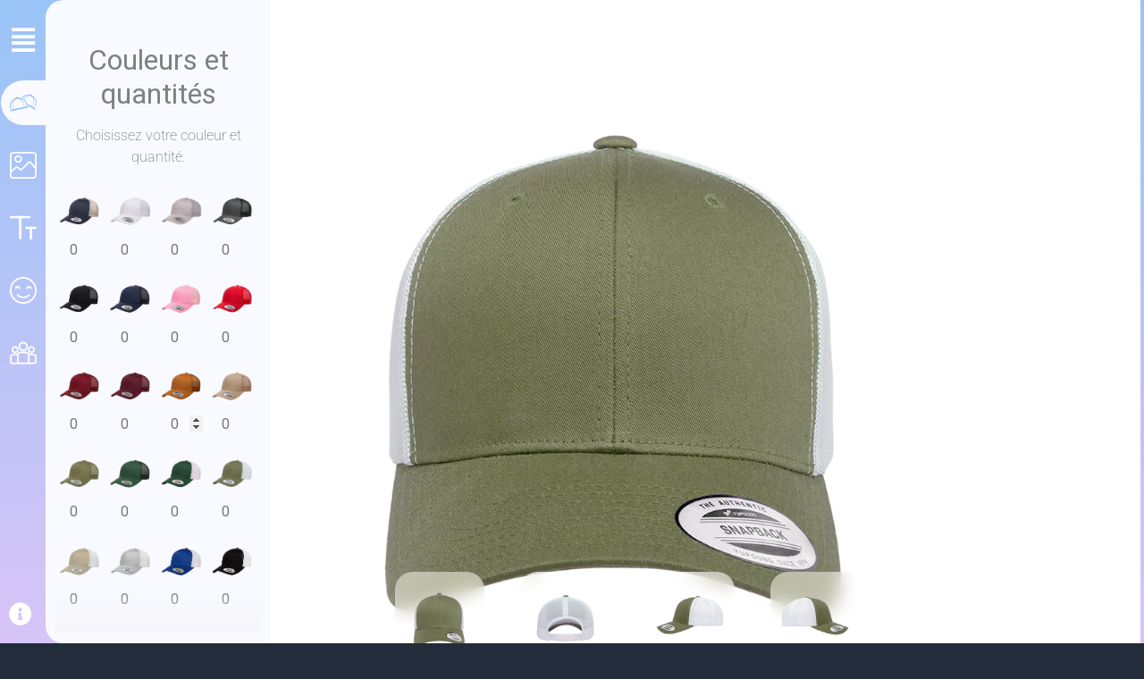

--- FILE ---
content_type: text/html; charset=UTF-8
request_url: https://www.casquette-print.fr/personnaliser/?id=1136&col=caramel
body_size: 241968
content:
<!DOCTYPE html>
<html lang="fr-FR">
<head>
	<meta charset="UTF-8">
		<meta name='robots' content='index, follow, max-image-preview:large, max-snippet:-1, max-video-preview:-1' />

<!-- Google Tag Manager for WordPress by gtm4wp.com -->
<script data-cfasync="false" data-pagespeed-no-defer>
	var gtm4wp_datalayer_name = "dataLayer";
	var dataLayer = dataLayer || [];
	const gtm4wp_use_sku_instead = false;
	const gtm4wp_currency = 'EUR';
	const gtm4wp_product_per_impression = 10;
	const gtm4wp_clear_ecommerce = false;
	const gtm4wp_datalayer_max_timeout = 2000;
</script>
<!-- End Google Tag Manager for WordPress by gtm4wp.com -->
	<!-- This site is optimized with the Yoast SEO plugin v26.3 - https://yoast.com/wordpress/plugins/seo/ -->
	<title>personnaliser - Casquette Print</title>
	<meta name="description" content="Personnalisez vos casquette et bonnets avec vos logos." />
	<link rel="canonical" href="https://www.casquette-print.fr/personnaliser/" />
	<meta property="og:locale" content="fr_FR" />
	<meta property="og:type" content="article" />
	<meta property="og:title" content="personnaliser - Casquette Print" />
	<meta property="og:description" content="Personnalisez vos casquette et bonnets avec vos logos." />
	<meta property="og:url" content="https://www.casquette-print.fr/personnaliser/" />
	<meta property="og:site_name" content="Casquette Print" />
	<meta property="article:modified_time" content="2023-03-21T18:02:51+00:00" />
	<meta name="twitter:card" content="summary_large_image" />
	<meta name="twitter:label1" content="Durée de lecture estimée" />
	<meta name="twitter:data1" content="1 minute" />
	<script type="application/ld+json" class="yoast-schema-graph">{"@context":"https://schema.org","@graph":[{"@type":"WebPage","@id":"https://www.casquette-print.fr/personnaliser/","url":"https://www.casquette-print.fr/personnaliser/","name":"personnaliser - Casquette Print","isPartOf":{"@id":"https://www.casquette-print.fr/#website"},"datePublished":"2022-03-11T13:50:53+00:00","dateModified":"2023-03-21T18:02:51+00:00","description":"Personnalisez vos casquette et bonnets avec vos logos.","breadcrumb":{"@id":"https://www.casquette-print.fr/personnaliser/#breadcrumb"},"inLanguage":"fr-FR","potentialAction":[{"@type":"ReadAction","target":["https://www.casquette-print.fr/personnaliser/"]}]},{"@type":"BreadcrumbList","@id":"https://www.casquette-print.fr/personnaliser/#breadcrumb","itemListElement":[{"@type":"ListItem","position":1,"name":"Accueil","item":"https://www.casquette-print.fr/"},{"@type":"ListItem","position":2,"name":"personnaliser"}]},{"@type":"WebSite","@id":"https://www.casquette-print.fr/#website","url":"https://www.casquette-print.fr/","name":"Casquette Print","description":"Le spécialiste de la casquette personnalisée en France.","publisher":{"@id":"https://www.casquette-print.fr/#organization"},"potentialAction":[{"@type":"SearchAction","target":{"@type":"EntryPoint","urlTemplate":"https://www.casquette-print.fr/?s={search_term_string}"},"query-input":{"@type":"PropertyValueSpecification","valueRequired":true,"valueName":"search_term_string"}}],"inLanguage":"fr-FR"},{"@type":"Organization","@id":"https://www.casquette-print.fr/#organization","name":"Casquette Print","url":"https://www.casquette-print.fr/","logo":{"@type":"ImageObject","inLanguage":"fr-FR","@id":"https://www.casquette-print.fr/#/schema/logo/image/","url":"https://www.casquette-print.fr/wp-content/uploads/2022/03/cropped-cap.png","contentUrl":"https://www.casquette-print.fr/wp-content/uploads/2022/03/cropped-cap.png","width":512,"height":512,"caption":"Casquette Print"},"image":{"@id":"https://www.casquette-print.fr/#/schema/logo/image/"}}]}</script>
	<!-- / Yoast SEO plugin. -->


<link rel='dns-prefetch' href='//www.googletagmanager.com' />
<link rel="alternate" type="application/rss+xml" title="Casquette Print &raquo; Flux" href="https://www.casquette-print.fr/feed/" />
<link rel="alternate" type="application/rss+xml" title="Casquette Print &raquo; Flux des commentaires" href="https://www.casquette-print.fr/comments/feed/" />
<link rel="alternate" title="oEmbed (JSON)" type="application/json+oembed" href="https://www.casquette-print.fr/wp-json/oembed/1.0/embed?url=https%3A%2F%2Fwww.casquette-print.fr%2Fpersonnaliser%2F" />
<link rel="alternate" title="oEmbed (XML)" type="text/xml+oembed" href="https://www.casquette-print.fr/wp-json/oembed/1.0/embed?url=https%3A%2F%2Fwww.casquette-print.fr%2Fpersonnaliser%2F&#038;format=xml" />
<link rel='stylesheet' id='elementor-post-6-css' href='https://www.casquette-print.fr/wp-content/uploads/elementor/css/post-6.css' media='all' />
<link rel='stylesheet' id='elementor-post-132-css' href='https://www.casquette-print.fr/wp-content/uploads/elementor/css/post-132.css' media='all' />
<link rel='stylesheet' id='elementor-post-74477-css' href='https://www.casquette-print.fr/wp-content/uploads/elementor/css/post-74477.css' media='all' />
<link rel='stylesheet' id='elementor-post-399-css' href='https://www.casquette-print.fr/wp-content/uploads/elementor/css/post-399.css' media='all' />
<style id='wp-img-auto-sizes-contain-inline-css'>
img:is([sizes=auto i],[sizes^="auto," i]){contain-intrinsic-size:3000px 1500px}
/*# sourceURL=wp-img-auto-sizes-contain-inline-css */
</style>
<link rel='stylesheet' id='woocommerce-smallscreen-css' href='https://www.casquette-print.fr/wp-content/uploads/hummingbird-assets/fcfa9e30b1a7e4e688b62d2fb2e099b2.css' media='only screen and (max-width: 768px)' />
<link rel='stylesheet' id='woocommerce-general-css' href='https://www.casquette-print.fr/wp-content/uploads/hummingbird-assets/f200e01136c79af31b6887f3d4d86dad.css' media='all' />
<style id='woocommerce-inline-inline-css'>
.woocommerce form .form-row .required { visibility: visible; }
/*# sourceURL=woocommerce-inline-inline-css */
</style>
<link rel='stylesheet' id='brands-styles-css' href='https://www.casquette-print.fr/wp-content/plugins/woocommerce/assets/css/brands.css' media='all' />
<link rel='stylesheet' id='wphb-1-css' href='https://www.casquette-print.fr/wp-content/uploads/hummingbird-assets/e0dfff8abe97fcc1b018b81eeb8eb532.css' media='all' />
<link rel='stylesheet' id='elementor-icons-shared-0-css' href='https://www.casquette-print.fr/wp-content/plugins/elementor/assets/lib/font-awesome/css/fontawesome.min.css' media='all' />
<link rel='stylesheet' id='elementor-icons-fa-solid-css' href='https://www.casquette-print.fr/wp-content/plugins/elementor/assets/lib/font-awesome/css/solid.min.css' media='all' />
<script src="https://www.casquette-print.fr/wp-content/uploads/hummingbird-assets/1528d1816c40f64710cb36f42ed0b71e.js" id="wphb-2-js"></script>
<script id="wphb-3-js-extra">
var ecs_ajax_params = {"ajaxurl":"https://www.casquette-print.fr/wp-admin/admin-ajax.php","posts":"{\"page\":0,\"pagename\":\"personnaliser\",\"error\":\"\",\"m\":\"\",\"p\":0,\"post_parent\":\"\",\"subpost\":\"\",\"subpost_id\":\"\",\"attachment\":\"\",\"attachment_id\":0,\"name\":\"personnaliser\",\"page_id\":0,\"second\":\"\",\"minute\":\"\",\"hour\":\"\",\"day\":0,\"monthnum\":0,\"year\":0,\"w\":0,\"category_name\":\"\",\"tag\":\"\",\"cat\":\"\",\"tag_id\":\"\",\"author\":\"\",\"author_name\":\"\",\"feed\":\"\",\"tb\":\"\",\"paged\":0,\"meta_key\":\"\",\"meta_value\":\"\",\"preview\":\"\",\"s\":\"\",\"sentence\":\"\",\"title\":\"\",\"fields\":\"all\",\"menu_order\":\"\",\"embed\":\"\",\"category__in\":[],\"category__not_in\":[],\"category__and\":[],\"post__in\":[],\"post__not_in\":[],\"post_name__in\":[],\"tag__in\":[],\"tag__not_in\":[],\"tag__and\":[],\"tag_slug__in\":[],\"tag_slug__and\":[],\"post_parent__in\":[],\"post_parent__not_in\":[],\"author__in\":[],\"author__not_in\":[],\"search_columns\":[],\"parsed_rml_folder\":0,\"ignore_sticky_posts\":false,\"suppress_filters\":false,\"cache_results\":true,\"update_post_term_cache\":true,\"update_menu_item_cache\":false,\"lazy_load_term_meta\":true,\"update_post_meta_cache\":true,\"post_type\":\"\",\"posts_per_page\":10,\"nopaging\":false,\"comments_per_page\":\"50\",\"no_found_rows\":false,\"order\":\"DESC\",\"use_rml_folder\":false}"};;;var woocommerce_params = {"ajax_url":"/wp-admin/admin-ajax.php","wc_ajax_url":"/?wc-ajax=%%endpoint%%","i18n_password_show":"Afficher le mot de passe","i18n_password_hide":"Masquer le mot de passe"};;;var wc_add_to_cart_params = {"ajax_url":"/wp-admin/admin-ajax.php","wc_ajax_url":"/?wc-ajax=%%endpoint%%","i18n_view_cart":"Voir le panier","cart_url":"https://www.casquette-print.fr/mon-panier/","is_cart":"","cart_redirect_after_add":"yes"};
//# sourceURL=wphb-3-js-extra
</script>
<script src="https://www.casquette-print.fr/wp-content/uploads/hummingbird-assets/aa822b407cba7de7441c42ae71ce867f.js" id="wphb-3-js"></script>
<link rel="https://api.w.org/" href="https://www.casquette-print.fr/wp-json/" /><link rel="alternate" title="JSON" type="application/json" href="https://www.casquette-print.fr/wp-json/wp/v2/pages/132" /><link rel="EditURI" type="application/rsd+xml" title="RSD" href="https://www.casquette-print.fr/xmlrpc.php?rsd" />

<link rel='shortlink' href='https://www.casquette-print.fr/?p=132' />
<meta name="generator" content="Site Kit by Google 1.165.0" />
<!-- Google Tag Manager for WordPress by gtm4wp.com -->
<!-- GTM Container placement set to automatic -->
<script data-cfasync="false" data-pagespeed-no-defer>
	var dataLayer_content = {"pagePostType":"page","pagePostType2":"single-page","pagePostAuthor":"admin","cartContent":{"totals":{"applied_coupons":[],"discount_total":0,"subtotal":0,"total":0},"items":[]}};
	dataLayer.push( dataLayer_content );
</script>
<script data-cfasync="false" data-pagespeed-no-defer>
(function(w,d,s,l,i){w[l]=w[l]||[];w[l].push({'gtm.start':
new Date().getTime(),event:'gtm.js'});var f=d.getElementsByTagName(s)[0],
j=d.createElement(s),dl=l!='dataLayer'?'&l='+l:'';j.async=true;j.src=
'//www.googletagmanager.com/gtm.js?id='+i+dl;f.parentNode.insertBefore(j,f);
})(window,document,'script','dataLayer','GTM-WMCRTFC');
</script>
<!-- End Google Tag Manager for WordPress by gtm4wp.com -->	<noscript><style>.woocommerce-product-gallery{ opacity: 1 !important; }</style></noscript>
	<meta name="generator" content="Elementor 3.32.5; features: additional_custom_breakpoints; settings: css_print_method-external, google_font-enabled, font_display-auto">
<!-- Google Tag Manager -->
<script>(function(w,d,s,l,i){w[l]=w[l]||[];w[l].push({'gtm.start':
new Date().getTime(),event:'gtm.js'});var f=d.getElementsByTagName(s)[0],
j=d.createElement(s),dl=l!='dataLayer'?'&l='+l:'';j.async=true;j.src=
'https://www.googletagmanager.com/gtm.js?id='+i+dl;f.parentNode.insertBefore(j,f);
})(window,document,'script','dataLayer','GTM-WMCRTFC');</script>
<!-- End Google Tag Manager -->
<!-- google site verification-->
<meta name="google-site-verification" content="dyaqFQwImKwZ- jm5lWLWZPmDda6dwo_3acLaJRwqRbo" />
<meta name="google-site-verification" content="K-Fso80N6eSER2Z3bsNih-Q56ZgX9dYiGhJXQhtOzpU" />
<meta name="google-site-verification" content="dyaqFQwImKwZ- jm5lWLWZPmDda6dwo_3acLaJRwqRbo" />
			<style>
				.e-con.e-parent:nth-of-type(n+4):not(.e-lazyloaded):not(.e-no-lazyload),
				.e-con.e-parent:nth-of-type(n+4):not(.e-lazyloaded):not(.e-no-lazyload) * {
					background-image: none !important;
				}
				@media screen and (max-height: 1024px) {
					.e-con.e-parent:nth-of-type(n+3):not(.e-lazyloaded):not(.e-no-lazyload),
					.e-con.e-parent:nth-of-type(n+3):not(.e-lazyloaded):not(.e-no-lazyload) * {
						background-image: none !important;
					}
				}
				@media screen and (max-height: 640px) {
					.e-con.e-parent:nth-of-type(n+2):not(.e-lazyloaded):not(.e-no-lazyload),
					.e-con.e-parent:nth-of-type(n+2):not(.e-lazyloaded):not(.e-no-lazyload) * {
						background-image: none !important;
					}
				}
			</style>
			<link rel="icon" href="https://www.casquette-print.fr/wp-content/uploads/2022/11/cropped-favicon2-32x32.png" sizes="32x32" />
<link rel="icon" href="https://www.casquette-print.fr/wp-content/uploads/2022/11/cropped-favicon2-192x192.png" sizes="192x192" />
<link rel="apple-touch-icon" href="https://www.casquette-print.fr/wp-content/uploads/2022/11/cropped-favicon2-180x180.png" />
<meta name="msapplication-TileImage" content="https://www.casquette-print.fr/wp-content/uploads/2022/11/cropped-favicon2-270x270.png" />
	<meta name="viewport" content="width=device-width, initial-scale=1.0, viewport-fit=cover" /><style id='global-styles-inline-css'>
:root{--wp--preset--aspect-ratio--square: 1;--wp--preset--aspect-ratio--4-3: 4/3;--wp--preset--aspect-ratio--3-4: 3/4;--wp--preset--aspect-ratio--3-2: 3/2;--wp--preset--aspect-ratio--2-3: 2/3;--wp--preset--aspect-ratio--16-9: 16/9;--wp--preset--aspect-ratio--9-16: 9/16;--wp--preset--color--black: #000000;--wp--preset--color--cyan-bluish-gray: #abb8c3;--wp--preset--color--white: #ffffff;--wp--preset--color--pale-pink: #f78da7;--wp--preset--color--vivid-red: #cf2e2e;--wp--preset--color--luminous-vivid-orange: #ff6900;--wp--preset--color--luminous-vivid-amber: #fcb900;--wp--preset--color--light-green-cyan: #7bdcb5;--wp--preset--color--vivid-green-cyan: #00d084;--wp--preset--color--pale-cyan-blue: #8ed1fc;--wp--preset--color--vivid-cyan-blue: #0693e3;--wp--preset--color--vivid-purple: #9b51e0;--wp--preset--gradient--vivid-cyan-blue-to-vivid-purple: linear-gradient(135deg,rgb(6,147,227) 0%,rgb(155,81,224) 100%);--wp--preset--gradient--light-green-cyan-to-vivid-green-cyan: linear-gradient(135deg,rgb(122,220,180) 0%,rgb(0,208,130) 100%);--wp--preset--gradient--luminous-vivid-amber-to-luminous-vivid-orange: linear-gradient(135deg,rgb(252,185,0) 0%,rgb(255,105,0) 100%);--wp--preset--gradient--luminous-vivid-orange-to-vivid-red: linear-gradient(135deg,rgb(255,105,0) 0%,rgb(207,46,46) 100%);--wp--preset--gradient--very-light-gray-to-cyan-bluish-gray: linear-gradient(135deg,rgb(238,238,238) 0%,rgb(169,184,195) 100%);--wp--preset--gradient--cool-to-warm-spectrum: linear-gradient(135deg,rgb(74,234,220) 0%,rgb(151,120,209) 20%,rgb(207,42,186) 40%,rgb(238,44,130) 60%,rgb(251,105,98) 80%,rgb(254,248,76) 100%);--wp--preset--gradient--blush-light-purple: linear-gradient(135deg,rgb(255,206,236) 0%,rgb(152,150,240) 100%);--wp--preset--gradient--blush-bordeaux: linear-gradient(135deg,rgb(254,205,165) 0%,rgb(254,45,45) 50%,rgb(107,0,62) 100%);--wp--preset--gradient--luminous-dusk: linear-gradient(135deg,rgb(255,203,112) 0%,rgb(199,81,192) 50%,rgb(65,88,208) 100%);--wp--preset--gradient--pale-ocean: linear-gradient(135deg,rgb(255,245,203) 0%,rgb(182,227,212) 50%,rgb(51,167,181) 100%);--wp--preset--gradient--electric-grass: linear-gradient(135deg,rgb(202,248,128) 0%,rgb(113,206,126) 100%);--wp--preset--gradient--midnight: linear-gradient(135deg,rgb(2,3,129) 0%,rgb(40,116,252) 100%);--wp--preset--font-size--small: 13px;--wp--preset--font-size--medium: 20px;--wp--preset--font-size--large: 36px;--wp--preset--font-size--x-large: 42px;--wp--preset--spacing--20: 0.44rem;--wp--preset--spacing--30: 0.67rem;--wp--preset--spacing--40: 1rem;--wp--preset--spacing--50: 1.5rem;--wp--preset--spacing--60: 2.25rem;--wp--preset--spacing--70: 3.38rem;--wp--preset--spacing--80: 5.06rem;--wp--preset--shadow--natural: 6px 6px 9px rgba(0, 0, 0, 0.2);--wp--preset--shadow--deep: 12px 12px 50px rgba(0, 0, 0, 0.4);--wp--preset--shadow--sharp: 6px 6px 0px rgba(0, 0, 0, 0.2);--wp--preset--shadow--outlined: 6px 6px 0px -3px rgb(255, 255, 255), 6px 6px rgb(0, 0, 0);--wp--preset--shadow--crisp: 6px 6px 0px rgb(0, 0, 0);}:root { --wp--style--global--content-size: 800px;--wp--style--global--wide-size: 1200px; }:where(body) { margin: 0; }.wp-site-blocks > .alignleft { float: left; margin-right: 2em; }.wp-site-blocks > .alignright { float: right; margin-left: 2em; }.wp-site-blocks > .aligncenter { justify-content: center; margin-left: auto; margin-right: auto; }:where(.wp-site-blocks) > * { margin-block-start: 24px; margin-block-end: 0; }:where(.wp-site-blocks) > :first-child { margin-block-start: 0; }:where(.wp-site-blocks) > :last-child { margin-block-end: 0; }:root { --wp--style--block-gap: 24px; }:root :where(.is-layout-flow) > :first-child{margin-block-start: 0;}:root :where(.is-layout-flow) > :last-child{margin-block-end: 0;}:root :where(.is-layout-flow) > *{margin-block-start: 24px;margin-block-end: 0;}:root :where(.is-layout-constrained) > :first-child{margin-block-start: 0;}:root :where(.is-layout-constrained) > :last-child{margin-block-end: 0;}:root :where(.is-layout-constrained) > *{margin-block-start: 24px;margin-block-end: 0;}:root :where(.is-layout-flex){gap: 24px;}:root :where(.is-layout-grid){gap: 24px;}.is-layout-flow > .alignleft{float: left;margin-inline-start: 0;margin-inline-end: 2em;}.is-layout-flow > .alignright{float: right;margin-inline-start: 2em;margin-inline-end: 0;}.is-layout-flow > .aligncenter{margin-left: auto !important;margin-right: auto !important;}.is-layout-constrained > .alignleft{float: left;margin-inline-start: 0;margin-inline-end: 2em;}.is-layout-constrained > .alignright{float: right;margin-inline-start: 2em;margin-inline-end: 0;}.is-layout-constrained > .aligncenter{margin-left: auto !important;margin-right: auto !important;}.is-layout-constrained > :where(:not(.alignleft):not(.alignright):not(.alignfull)){max-width: var(--wp--style--global--content-size);margin-left: auto !important;margin-right: auto !important;}.is-layout-constrained > .alignwide{max-width: var(--wp--style--global--wide-size);}body .is-layout-flex{display: flex;}.is-layout-flex{flex-wrap: wrap;align-items: center;}.is-layout-flex > :is(*, div){margin: 0;}body .is-layout-grid{display: grid;}.is-layout-grid > :is(*, div){margin: 0;}body{padding-top: 0px;padding-right: 0px;padding-bottom: 0px;padding-left: 0px;}a:where(:not(.wp-element-button)){text-decoration: underline;}:root :where(.wp-element-button, .wp-block-button__link){background-color: #32373c;border-width: 0;color: #fff;font-family: inherit;font-size: inherit;font-style: inherit;font-weight: inherit;letter-spacing: inherit;line-height: inherit;padding-top: calc(0.667em + 2px);padding-right: calc(1.333em + 2px);padding-bottom: calc(0.667em + 2px);padding-left: calc(1.333em + 2px);text-decoration: none;text-transform: inherit;}.has-black-color{color: var(--wp--preset--color--black) !important;}.has-cyan-bluish-gray-color{color: var(--wp--preset--color--cyan-bluish-gray) !important;}.has-white-color{color: var(--wp--preset--color--white) !important;}.has-pale-pink-color{color: var(--wp--preset--color--pale-pink) !important;}.has-vivid-red-color{color: var(--wp--preset--color--vivid-red) !important;}.has-luminous-vivid-orange-color{color: var(--wp--preset--color--luminous-vivid-orange) !important;}.has-luminous-vivid-amber-color{color: var(--wp--preset--color--luminous-vivid-amber) !important;}.has-light-green-cyan-color{color: var(--wp--preset--color--light-green-cyan) !important;}.has-vivid-green-cyan-color{color: var(--wp--preset--color--vivid-green-cyan) !important;}.has-pale-cyan-blue-color{color: var(--wp--preset--color--pale-cyan-blue) !important;}.has-vivid-cyan-blue-color{color: var(--wp--preset--color--vivid-cyan-blue) !important;}.has-vivid-purple-color{color: var(--wp--preset--color--vivid-purple) !important;}.has-black-background-color{background-color: var(--wp--preset--color--black) !important;}.has-cyan-bluish-gray-background-color{background-color: var(--wp--preset--color--cyan-bluish-gray) !important;}.has-white-background-color{background-color: var(--wp--preset--color--white) !important;}.has-pale-pink-background-color{background-color: var(--wp--preset--color--pale-pink) !important;}.has-vivid-red-background-color{background-color: var(--wp--preset--color--vivid-red) !important;}.has-luminous-vivid-orange-background-color{background-color: var(--wp--preset--color--luminous-vivid-orange) !important;}.has-luminous-vivid-amber-background-color{background-color: var(--wp--preset--color--luminous-vivid-amber) !important;}.has-light-green-cyan-background-color{background-color: var(--wp--preset--color--light-green-cyan) !important;}.has-vivid-green-cyan-background-color{background-color: var(--wp--preset--color--vivid-green-cyan) !important;}.has-pale-cyan-blue-background-color{background-color: var(--wp--preset--color--pale-cyan-blue) !important;}.has-vivid-cyan-blue-background-color{background-color: var(--wp--preset--color--vivid-cyan-blue) !important;}.has-vivid-purple-background-color{background-color: var(--wp--preset--color--vivid-purple) !important;}.has-black-border-color{border-color: var(--wp--preset--color--black) !important;}.has-cyan-bluish-gray-border-color{border-color: var(--wp--preset--color--cyan-bluish-gray) !important;}.has-white-border-color{border-color: var(--wp--preset--color--white) !important;}.has-pale-pink-border-color{border-color: var(--wp--preset--color--pale-pink) !important;}.has-vivid-red-border-color{border-color: var(--wp--preset--color--vivid-red) !important;}.has-luminous-vivid-orange-border-color{border-color: var(--wp--preset--color--luminous-vivid-orange) !important;}.has-luminous-vivid-amber-border-color{border-color: var(--wp--preset--color--luminous-vivid-amber) !important;}.has-light-green-cyan-border-color{border-color: var(--wp--preset--color--light-green-cyan) !important;}.has-vivid-green-cyan-border-color{border-color: var(--wp--preset--color--vivid-green-cyan) !important;}.has-pale-cyan-blue-border-color{border-color: var(--wp--preset--color--pale-cyan-blue) !important;}.has-vivid-cyan-blue-border-color{border-color: var(--wp--preset--color--vivid-cyan-blue) !important;}.has-vivid-purple-border-color{border-color: var(--wp--preset--color--vivid-purple) !important;}.has-vivid-cyan-blue-to-vivid-purple-gradient-background{background: var(--wp--preset--gradient--vivid-cyan-blue-to-vivid-purple) !important;}.has-light-green-cyan-to-vivid-green-cyan-gradient-background{background: var(--wp--preset--gradient--light-green-cyan-to-vivid-green-cyan) !important;}.has-luminous-vivid-amber-to-luminous-vivid-orange-gradient-background{background: var(--wp--preset--gradient--luminous-vivid-amber-to-luminous-vivid-orange) !important;}.has-luminous-vivid-orange-to-vivid-red-gradient-background{background: var(--wp--preset--gradient--luminous-vivid-orange-to-vivid-red) !important;}.has-very-light-gray-to-cyan-bluish-gray-gradient-background{background: var(--wp--preset--gradient--very-light-gray-to-cyan-bluish-gray) !important;}.has-cool-to-warm-spectrum-gradient-background{background: var(--wp--preset--gradient--cool-to-warm-spectrum) !important;}.has-blush-light-purple-gradient-background{background: var(--wp--preset--gradient--blush-light-purple) !important;}.has-blush-bordeaux-gradient-background{background: var(--wp--preset--gradient--blush-bordeaux) !important;}.has-luminous-dusk-gradient-background{background: var(--wp--preset--gradient--luminous-dusk) !important;}.has-pale-ocean-gradient-background{background: var(--wp--preset--gradient--pale-ocean) !important;}.has-electric-grass-gradient-background{background: var(--wp--preset--gradient--electric-grass) !important;}.has-midnight-gradient-background{background: var(--wp--preset--gradient--midnight) !important;}.has-small-font-size{font-size: var(--wp--preset--font-size--small) !important;}.has-medium-font-size{font-size: var(--wp--preset--font-size--medium) !important;}.has-large-font-size{font-size: var(--wp--preset--font-size--large) !important;}.has-x-large-font-size{font-size: var(--wp--preset--font-size--x-large) !important;}
/*# sourceURL=global-styles-inline-css */
</style>
<link rel='stylesheet' id='elementor-post-2614-css' href='https://www.casquette-print.fr/wp-content/uploads/elementor/css/post-2614.css' media='all' />
<link rel='stylesheet' id='elementor-post-13823-css' href='https://www.casquette-print.fr/wp-content/uploads/elementor/css/post-13823.css' media='all' />
<link rel='stylesheet' id='wphb-6-css' href='https://www.casquette-print.fr/wp-content/uploads/hummingbird-assets/a8371f8d27c387bfb3148d3984cbe79c.css' media='all' />
</head>
<body class="wp-singular page-template page-template-elementor_canvas page page-id-132 wp-custom-logo wp-embed-responsive wp-theme-hello-elementor theme-hello-elementor woocommerce-no-js hello-elementor-default elementor-default elementor-template-canvas elementor-kit-6 elementor-page elementor-page-132">
	
<!-- GTM Container placement set to automatic -->
<!-- Google Tag Manager (noscript) -->
				<noscript><iframe src="https://www.googletagmanager.com/ns.html?id=GTM-WMCRTFC" height="0" width="0" style="display:none;visibility:hidden" aria-hidden="true"></iframe></noscript>
<!-- End Google Tag Manager (noscript) --><!-- Google Tag Manager (noscript) -->
<noscript><iframe src="https://www.googletagmanager.com/ns.html?id=GTM-WMCRTFC"
height="0" width="0" style="display:none;visibility:hidden"></iframe></noscript>
<!-- End Google Tag Manager (noscript) -->

<!-- GTM Container placement set to automatic -->
<!-- Google Tag Manager (noscript) -->		<div data-elementor-type="wp-page" data-elementor-id="132" class="elementor elementor-132" data-elementor-post-type="page">
						<section class="elementor-section elementor-top-section elementor-element elementor-element-9bdc492 elementor-section-full_width elementor-section-height-full elementor-section-items-stretch elementor-section-height-default" data-id="9bdc492" data-element_type="section" data-settings="{&quot;background_background&quot;:&quot;gradient&quot;}">
						<div class="elementor-container elementor-column-gap-no">
					<div class="elementor-column elementor-col-33 elementor-top-column elementor-element elementor-element-110e3a8f" data-id="110e3a8f" data-element_type="column">
			<div class="elementor-widget-wrap elementor-element-populated">
						<section class="elementor-section elementor-inner-section elementor-element elementor-element-109167e5 elementor-section-boxed elementor-section-height-default elementor-section-height-default" data-id="109167e5" data-element_type="section">
						<div class="elementor-container elementor-column-gap-no">
					<div class="elementor-column elementor-col-100 elementor-inner-column elementor-element elementor-element-3a5c96" data-id="3a5c96" data-element_type="column">
			<div class="elementor-widget-wrap elementor-element-populated">
						<div class="elementor-element elementor-element-5f98a5f6 elementor-position-right elementor-view-default elementor-mobile-position-top elementor-widget elementor-widget-icon-box" data-id="5f98a5f6" data-element_type="widget" data-widget_type="icon-box.default">
				<div class="elementor-widget-container">
							<div class="elementor-icon-box-wrapper">

						<div class="elementor-icon-box-icon">
				<a href="#elementor-action%3Aaction%3Dpopup%3Aopen%26settings%3DeyJpZCI6IjI2MTQiLCJ0b2dnbGUiOmZhbHNlfQ%3D%3D" class="elementor-icon" tabindex="-1">
				<i aria-hidden="true" class="fas fa-align-justify"></i>				</a>
			</div>
			
			
		</div>
						</div>
				</div>
				<div class="elementor-element elementor-element-70a3519c btnAction actif elementor-position-right elementor-view-default elementor-mobile-position-top elementor-widget elementor-widget-icon-box" data-id="70a3519c" data-element_type="widget" id="voirCouleurs" data-widget_type="icon-box.default">
				<div class="elementor-widget-container">
							<div class="elementor-icon-box-wrapper">

						<div class="elementor-icon-box-icon">
				<span  class="elementor-icon">
				<svg xmlns="http://www.w3.org/2000/svg" id="Calque_2" viewBox="0 0 935.62 596.19"><g id="Calque_1-2"><path d="M444.73,137.56s44.33-47.13,72.85-62.06c33.48-17.82,71.78-26.95,109.81-25.22-57.86,14.67-108.56,58.18-129.95,118.52,5.47,2.12,14.3,10.69,14.3,10.69,25.16-79.96,107.46-129.21,185.57-115.4l26.17,7.21c74.54,28.26,119.62,112.61,100.47,194.23l-25.96,106.06c5.29,3.23,10.39,6.44,15.29,9.66l27.25-111.8c15-64.66-6.11-130.56-49.72-174.13,33.56,18,61.84,45.48,81.4,77.92,27.41,45.05,38.78,100.06,27.4,153.53l-20.39,87.95,28.32,7.81c.78,.21,1.45,.62,2.22,.86l20.78-90.08c13.12-62.09,.18-124.63-31.42-176.32-29.44-48.27-74.95-86.37-130.14-105.04l1.16-4.21c2.33-17.93-16.31-38.17-41.69-45.16s-51.96,.78-58.92,17.44l-1.16,4.21c-56.97-12.25-115.55-2.83-165.59,23.54-35.31,18.55-88.78,78.53-88.78,78.53l30.72,11.28Z"></path><path d="M883.41,502.31c-2.3-2.88-80.48-99.45-251.83-147.61h.04l-3.02-.83c-2.65-.73-5.29-1.44-7.92-2.12-3.53-.92-6.77-1.82-6.77-1.82l16,61s-.12,.3,2.54,1.13c70.36,21.85,121.71,52.18,155.89,77.47,18.34,13.56,31.72,25.68,40.36,34.23,4.32,4.27,7.45,7.64,9.44,9.86l2.12,2.42,.4,.49h0c9.44,11.79,26.67,13.71,38.47,4.27,11.81-9.45,13.72-26.68,4.28-38.48Z"></path></g><g id="Calque_2-2"><path d="M45.31,541.07c-15.04,3.37-24.48,18.3-21.11,33.32,3.37,15.04,18.29,24.49,33.32,21.11l275.57-61.81,275.57-61.81c15.04-3.37,24.49-18.29,21.11-33.32-3.37-15.02-18.29-24.49-33.32-21.11l-275.57,61.81-275.57,61.81Z"></path><path d="M53.51,530.38l-17.01-94.82c-9.4-57.56,5.21-115.53,37.07-162.2,22.59-33.58,54.07-61.39,90.74-78.84-48.56,44.15-74.59,113.32-61.88,182.98l23.09,119.78c5.38-3.18,10.99-6.33,16.78-9.49l-22.07-113.59c-16.43-87.91,36.36-175.58,116.83-201.76l28.26-6.34c84.36-10.79,169.13,46.02,192.05,132.48l28.76,112.89c6.6,.39,13.01,.85,19.24,1.42l-30.43-118.94c-18.32-68.41-71.25-119.87-134.18-139.01,40.63,.11,81.04,11.8,115.74,32.53,48.41,28.67,86.71,74.77,102.82,130.82l24.93,93.04,30.59-6.86c.84-.19,1.68-.14,2.52-.31l-25.62-95.25c-18.8-65.04-62.36-117.45-118.04-150.26-51.93-30.68-113.91-43.73-175.23-33.61l-1.02-4.55c-6.8-18.05-34.51-27.76-61.91-21.61-27.4,6.15-48.53,26.8-46.73,45.98l1.02,4.55c-59.79,17.05-110.22,55.31-144.11,105.24C9.34,308.12-7.61,374.09,3.24,440.92l17.48,97.07c.83-.21,1.56-.61,2.39-.8l30.4-6.82Z"></path></g></svg>				</span>
			</div>
			
			
		</div>
						</div>
				</div>
				<div class="elementor-element elementor-element-770ffa82 btnAction elementor-position-right elementor-view-default elementor-mobile-position-top elementor-widget elementor-widget-icon-box" data-id="770ffa82" data-element_type="widget" id="voirVisuels" data-widget_type="icon-box.default">
				<div class="elementor-widget-container">
							<div class="elementor-icon-box-wrapper">

						<div class="elementor-icon-box-icon">
				<span  class="elementor-icon">
				<svg xmlns="http://www.w3.org/2000/svg" viewBox="0 0 409.6 409.6"><g id="Calque_1-2"><path d="m409.6,43.91v1.6c-.51.03-1.46.03-1.46.1-.1,1.53-.09,3.07-.11,4.61.21.29.41.58.62.87.05,1.06.15,2.12.15,3.18,0,100.62,0,201.24,0,301.86,0,1.06-.1,2.12-.15,3.18-.21.29-.41.58-.62.87.18,13.35-5.38,24.28-14.32,33.73-6.45,6.82-14.6,10.92-23.24,14.18-2.4.5-4.79,1-7.19,1.51H43.91c-.25-.25-.47-.68-.76-.74-19.67-3.63-32.78-15.06-39.98-33.54-.21-.28-.42-.56-.62-.85C1.7,371.55.85,368.62,0,365.69c0-1.6,0-3.19,0-4.79V44.71c.49-2.13.99-4.26,1.48-6.39.31-.56.7-1.1.9-1.7,3.63-10.58,9.66-19.53,19.06-25.67,5.27-3.44,11.23-5.82,16.88-8.68.83-.22,1.65-.43,2.48-.65.75-.57,3.2,1.25,2.31-1.64.53,0,1.06,0,1.6,0,.33.52.68,1.5.98,1.49,1.53-.08,3.05-.64,4.58-.64,101.69-.04,203.37-.04,305.06-.04,1.06,0,2.12.1,3.18.15.29.21.58.41.87.62,3.17.23,6.33.46,9.5.69.51.09,1.03.19,1.54.28,6.13,3.18,12.26,6.35,18.38,9.53.53.28,1.06.55,1.59.83,2.1,2.1,4.21,4.21,6.31,6.31.57.8,1.13,1.59,1.7,2.39,2.88,5.86,5.77,11.72,8.65,17.58.09.51.19,1.03.28,1.54-.04,2.86.57,3.72,2.26,3.19Zm-25.36,317.77c.08-.08.25-.18.24-.23-.06-.19-.17-.36-.27-.55.17-2.61.48-5.21.48-7.82.03-28.74-.02-57.48.08-86.22.01-3.13-1.05-5.45-3.03-7.73-4.11-4.75-8.08-9.62-12.03-14.5-7.56-9.35-15.05-18.75-22.6-28.1-6.56-8.12-13.16-16.21-19.75-24.31-.28-.46-.56-.92-.85-1.37-.79-.8-1.57-1.6-2.36-2.4-.18-.26-.37-.53-.55-.79-3.27-4-6.55-7.99-9.82-11.99-.18-.26-.37-.52-.55-.78-1.01-1.34-2.01-2.68-3.02-4.02-3.14-4.16-6.87-5.18-11.58-3.18l-.8.63c-3.32,2.97-6.77,5.8-9.93,8.93-15.06,14.95-30.05,29.98-45.04,45-7.01,7.03-13.95,14.12-20.93,21.19-13.53,13.44-27.07,26.88-40.59,40.33-1.16,1.15-2.22,2.39-3.33,3.59-1.04.57-2.07,1.14-3.11,1.7-.54.19-1.09.38-1.63.58-5.09.81-9.66.13-12.81-4.54-.54-.28-1.08-.55-1.62-.83l-3.18-3.16c-.54-.28-1.08-.56-1.62-.83-1.06-1.05-2.11-2.1-3.17-3.16-.47-.29-.95-.57-1.42-.86-7.5-6.17-15.01-12.35-22.51-18.52-.75-.48-1.5-.96-2.25-1.44-.59-.78-1.17-1.57-1.76-2.35-.54-.28-1.07-.55-1.61-.83-1.06-1.05-2.12-2.11-3.18-3.16-.54-.28-1.08-.55-1.62-.83-.59-.48-1.22-.92-1.76-1.45-4.31-4.22-9.44-4.25-13.52.62-.21.21-.43.42-.64.62-6.08,4.94-12.18,9.85-18.22,14.83-6.36,5.25-12.74,10.48-18.97,15.88-5.32,4.61-10.45,9.45-15.66,14.18-.22.21-.43.42-.65.63-.59.25-1.29.36-1.74.76-6.64,5.89-13.25,11.82-19.86,17.75-.42.32-.84.64-1.26.96-.1,15.29-.71,30.61-.02,45.87.23,5.03,3.04,10.47,6.05,14.74,5.88,8.31,14.61,11.1,24.78,11.09,101.38-.09,202.77,0,304.15.03.29-.19.57-.39.86-.58,8.76-1.68,16.05-5.65,20.37-13.77,1.6-3.01,2.54-6.38,3.79-9.59ZM102.19,220.35c2.08,1.64,2.35.28,2.4-1.45,3.15.59,6.29,1.23,9.45,1.77,10.02,1.72,16.9,8.65,24.26,14.71,10,8.23,19.86,16.64,29.88,24.85.63.52,2.58.4,3.18-.18,4.77-4.61,9.36-9.41,14.01-14.14.21-.29.42-.57.63-.86.23-.31.42-.66.68-.93,30.54-30.56,61.03-61.17,91.7-91.59,3.25-3.22,7.43-5.58,11.43-7.92,2.13-1.24,4.78-1.57,7.2-2.31l.77.03c5.06.25,10.12.51,15.18.76.84.48,1.68.95,2.52,1.43,4.36,3.49,9.28,6.48,12.96,10.58,6.89,7.65,13.06,15.95,19.54,23.97,6.4,7.93,12.78,15.89,19.24,23.78,5.29,6.47,10.66,12.87,16,19.3.31.57.62,1.13.93,1.7.18-.09.36-.19.54-.28-.23-.55-.46-1.11-.69-1.66.23-1.94.65-3.88.66-5.81.04-51.72.04-103.45,0-155.17,0-3.81-.31-7.62-.48-11.42.09-.07.26-.17.25-.22-.04-.19-.14-.38-.22-.56-.07-.52-.14-1.03-.21-1.55-.2-.28-.39-.56-.59-.85-.07-.53-.13-1.05-.2-1.58l-.57-.81c-2.06-5.94-5.42-11.02-10.94-14.13-3.37-1.91-7.22-2.98-10.85-4.43-.26.01-.52.02-.78.03-2.74-.17-5.48-.48-8.22-.48-29.92-.03-59.85-.08-89.77,0-71.21.18-142.43.36-213.64.73-9.02.05-15.48,5.43-20.14,12.73-4.02,6.3-4.38,13.41-4.35,20.79.2,53.59.1,107.19.11,160.78,0,20.08.05,40.16.08,60.24,0,.2,0,.41,0,.61.21-.17.41-.34.62-.5,1.05-.68,2.19-1.26,3.13-2.06,3.22-2.75,6.38-5.57,9.56-8.37.54-.28,1.07-.56,1.61-.84,4.78-4.25,9.57-8.49,14.35-12.74.54-.28,1.08-.56,1.61-.84.58-.7,1.08-1.5,1.76-2.08,6.34-5.28,12.81-10.4,19.04-15.81,8-6.96,15.49-14.62,26.32-17.21Z"></path><path d="m131.83,51.87c14,.49,25.99,5.47,36.3,15.13,9.68,9.07,15.87,20.07,17.64,32.93,1.19,8.61.65,17.49-1.56,26.22-1.96,7.73-5.86,14.71-10.69,20.2-8.11,9.23-18.15,16.76-30.98,18.92-5.24.88-10.54,2.45-15.76,2.24-14.41-.57-27.06-5.86-37.72-15.83-8.96-8.38-15.04-18.44-17.52-30.37-1.6-7.72-1.31-15.38.41-23.44,1.8-8.36,4.68-15.74,9.49-22.53,9.54-13.5,22.48-21.51,38.98-23.46,3.49-.41,7.03-.42,10.55-.61.29.2.58.41.87.61Zm30.41,54.32c.09-.07.27-.17.25-.22-.04-.19-.15-.38-.23-.56-1.54-8.02-4.56-15.26-10.88-20.81-7.52-6.59-16.06-9.66-26.2-8.84-8.69.7-15.98,4.25-21.56,10.47-6.75,7.52-10.17,16.51-8.65,26.99,1.4,9.67,5.84,17.58,13.63,23.25,7.47,5.44,15.71,7.71,25.29,5.81,10.93-2.17,18.78-7.68,24.32-17.24,3.45-5.96,4.03-12.28,4.02-18.85Z"></path></g></svg>				</span>
			</div>
			
			
		</div>
						</div>
				</div>
				<div class="elementor-element elementor-element-7922324d btnAction elementor-position-right elementor-view-default elementor-mobile-position-top elementor-widget elementor-widget-icon-box" data-id="7922324d" data-element_type="widget" id="addTexte" data-widget_type="icon-box.default">
				<div class="elementor-widget-container">
							<div class="elementor-icon-box-wrapper">

						<div class="elementor-icon-box-icon">
				<span  class="elementor-icon">
				<svg xmlns="http://www.w3.org/2000/svg" id="Calque_2" viewBox="0 0 279.98 248.14"><g id="Calque_1-2"><path d="m96.57,237.78c0-.99,0-1.99,0-2.98.1-.07.28-.16.27-.22-.04-.2-.14-.38-.22-.57-.03-2.62-.1-5.23-.1-7.85,0-65.83,0-131.67,0-197.5v-4.37h-4.26c-25.56,0-51.11,0-76.67,0-1.49,0-2.98-.11-4.48-.17-.26.03-.53.07-.79.1-2.02-1.1-4.17-2.01-6-3.36-1.41-1.04-2.4-2.63-3.58-3.98.36-.25.71-.5,1.07-.75-.6-.25-1.21-.5-1.81-.75.44-3.24.88-6.48,1.32-9.72.76-.52,1.51-1.05,2.27-1.57.48-.49.96-.98,1.45-1.47.52-.26,1.03-.52,1.55-.78C9.61,1.24,12.63.12,15.65.11,45.77-.03,75.9.01,106.02,0c.33.1.65.2.98.3.95,0,1.89,0,2.84,0,.33-.1.65-.21.98-.31,31.09,0,62.18.02,93.28.03.33.09.65.19.98.28,7.88.17,13.29,8.32,10.4,15.62-.52,1.33-1.08,2.64-1.63,3.95-.19.27-.39.54-.58.81-.24.23-.49.46-.73.69-1.01.69-2.03,1.39-3.04,2.08-.23.09-.47.14-.71.16-.26.2-.51.4-.77.6-.75,0-1.49,0-2.24,0-.26-.02-.52-.04-.79-.05-26.56.04-53.12.08-79.68.12-1.35,0-2.71,0-4.52,0,0,69.76,0,139.3,0,208.84-.09.33-.19.65-.28.98-.06.23-.13.46-.22.68-5.47-.51-4.1,4.38-5.57,7.03q-7,1.66-7.03,6.32l-1.53-.54c.07-5.53-4.1-9.81-9.58-9.82Z"></path><path d="m270.15,135.78c-12.45.07-24.9.14-37.35.21-.09.24-.18.48-.27.72,0,32.19,0,64.37,0,96.56-.17.29-.35.57-.52.86.42,5.78-1.52,9.93-7.02,12.8-6.53,3.41-13.23-1.09-15.5-6.14-.19-.25-.38-.5-.57-.75-.09-1.48-.18-2.95-.27-4.43-.09-.32-.19-.65-.28-.97,0-32.6,0-65.19,0-97.79-.15-.27-.3-.54-.45-.8-11.56-.03-23.13-.21-34.69-.02-4.71.08-8.27-1.45-10.92-5.25-.2-.27-.4-.53-.6-.8-1.94-4-1.92-8,0-12,.2-.26.39-.52.59-.79,2.37-3.78,6.02-5.17,10.23-5.17,31.81-.04,63.62-.03,95.43,0,5.52,0,11.47,4.38,11.85,8.9.59,6.97-.14,11.43-8.13,14.32-.52.19-1.03.37-1.55.56Z"></path></g></svg>				</span>
			</div>
			
			
		</div>
						</div>
				</div>
				<div class="elementor-element elementor-element-30426852 btnAction elementor-position-right elementor-view-default elementor-mobile-position-top elementor-widget elementor-widget-icon-box" data-id="30426852" data-element_type="widget" id="voirIcones" data-widget_type="icon-box.default">
				<div class="elementor-widget-container">
							<div class="elementor-icon-box-wrapper">

						<div class="elementor-icon-box-icon">
				<span  class="elementor-icon">
				<svg xmlns="http://www.w3.org/2000/svg" viewBox="0 0 408.13 408.69"><g id="Calque_1-2"><path d="m0,199.49C0,195.49,0,191.5,0,187.51c.33-1.34.67-2.67,1-4.01.08-.08.25-.18.23-.23-.06-.19-.17-.36-.27-.54.46-1.28,1.19-2.53,1.32-3.84.42-4.23.67-8.49.89-12.74.11-2.19,0-4.39,0-6.58.27-.2.54-.4.81-.59.86-3,1.72-6,2.58-9.01.21-.25.42-.51.63-.76,1.57-4.81,3.15-9.62,4.72-14.42.28-.82.55-1.64.83-2.46,1.32-3.17,2.64-6.34,3.97-9.51.81-1.89,1.61-3.78,2.42-5.67,1.66-3.43,3.31-6.86,4.97-10.29l.63-.85c7.73-13.74,16.66-26.62,27.31-38.28l.63-.87c4.77-4.77,9.54-9.55,14.32-14.32l.88-.64c5.67-4.57,11.2-9.32,17.03-13.67,14.84-11.07,31.07-19.76,48.51-25.86,10.15-3.55,20.73-5.93,31.22-8.44,5.99-1.44,12.17-2.09,18.27-3.09.26.01.52.02.78.04,6.13-.29,12.25-.57,18.38-.86,1.88,3.09,4.29.73,6.47.63,5.3.07,10.6.15,15.9.22.28.2.57.39.85.59,7.17,1.07,14.38,1.92,21.5,3.24,25.64,4.72,48.94,15.13,70.65,29.39,15.8,10.38,29.96,22.66,41.82,37.32,7.81,9.65,14.73,20.03,21.74,30.29,3.54,5.19,6.41,10.84,9.58,16.29.21.56.42,1.12.62,1.68,1.91,5.19,3.98,10.33,5.69,15.58,2.54,7.81,4.83,15.71,7.23,23.57.21.25.42.51.63.76.04,1.3.03,2.6.11,3.9.32,5.09.66,10.18,1,15.28.19.54.39,1.08.58,1.62.3,1.03.6,2.07.9,3.1.2.28.39.57.59.85.07,5.3.14,10.6.22,15.9,0,2.72,0,5.44,0,8.15-.07,5.3-.14,10.6-.22,15.9-.2.28-.39.57-.59.85-1.51,3.5-1.66,7-.05,10.52.1.21.02.53-.05.78-1.56,5.9-3.17,11.79-4.7,17.7-3.64,14.07-8.13,27.77-14.91,40.75-6.26,11.97-13.19,23.37-21.41,34.12-11.45,14.97-24.73,28.08-39.7,39.31-19.59,14.69-41.27,25.77-64.93,32.25-11.89,3.26-24.23,4.85-36.37,7.2-.26,0-.52-.01-.77-.02-1.6.33-3.2.66-4.81.98h-11.18c-2.93-2.67-5.86-1.79-8.78,0h-11.98c-.79-.27-1.56-.68-2.37-.8-8.09-1.13-16.32-1.61-24.25-3.41-20.76-4.71-40.55-12.14-59.01-22.93-18.47-10.8-35-24-49.38-39.86-.21-.29-.42-.58-.63-.87-5.48-6.91-11.52-13.45-16.3-20.82-6.32-9.74-11.65-20.12-17.4-30.23-.54-1.35-1.09-2.69-1.63-4.04-.26-.51-.51-1.02-.77-1.53-.2-.29-.41-.58-.61-.87-.32-1.06-.64-2.12-.96-3.18-.2-.27-.41-.54-.61-.81-.07-.51-.14-1.03-.2-1.54-.21-.29-.43-.57-.64-.86-.11-.24-.16-.49-.16-.75-.19-.28-.38-.56-.56-.84-.08-.53-.15-1.06-.23-1.58-.2-.27-.4-.54-.59-.82-.07-.52-.14-1.05-.21-1.57-.2-.27-.39-.55-.59-.82-.07-.53-.14-1.05-.21-1.58-.19-.27-.39-.55-.58-.82-.07-.53-.14-1.05-.21-1.58-.29-.8-.57-1.6-.86-2.4-.25-1.06-.5-2.11-.75-3.17-.28-.81-.56-1.62-.85-2.42-1.05-3.01-2.1-6.01-3.14-9.02-.2-.19-.41-.38-.61-.58.21-.85.71-1.74.6-2.54-.94-6.89-1.99-13.76-3-20.63.09-.07.26-.16.25-.22-.04-.19-.14-.37-.21-.56C.67,223.72.33,222.38,0,221.05c0-3.99,0-7.99,0-11.98v-9.58ZM173.3,26.98s-.02.02-.02.02c-.26.22-.51.43-.77.65-13.79,1.25-26.83,5.47-39.29,11.16-13.32,6.09-26.58,12.43-37.71,22.36-4.45,3.97-9.99,6.83-14.02,11.15-8.61,9.21-17,18.7-24.66,28.69-8.76,11.42-15.43,24.22-20.36,37.75-3.96,10.87-8.75,21.62-8.68,33.57-.23.53-.45,1.06-.68,1.59-1.05,7.02-2.57,14-3.06,21.06-.9,12.99.56,25.92,2.31,38.8.48.81.95,1.63,1.43,2.44-.81,4.85.7,9.27,2.54,13.62.21.24.42.49.63.73.22,1.68.18,3.44.71,5.02,2.12,6.34,4.11,12.75,6.74,18.87,2.52,5.86,5.77,11.4,8.7,17.08.76,1.25,1.51,2.51,2.27,3.76,1.66,2.39,3.32,4.78,4.98,7.16.54.53,1.08,1.06,1.62,1.59.26.27.52.54.78.81-.43.21-.86.42-1.29.63.43.34.86.67,1.29,1.01.17.59.21,1.29.54,1.77,11.22,15.99,24.75,29.67,40.49,41.25,12.33,9.07,25.48,16.59,39.72,22.15,11.4,4.45,22.94,8.48,35.21,9.92,8.39.98,16.77,2.95,25.15,2.94,12.02,0,24.03-1.41,36.05-2.22.82-.2,1.64-.41,2.46-.61,7.33-1.89,14.73-3.56,21.99-5.72,14.44-4.29,28.26-10.33,40.69-18.72,11.48-7.75,22.52-16.34,32.79-25.62,7.07-6.39,12.51-14.59,18.68-21.98.28-.54.56-1.08.84-1.61,1.96-2.92,3.93-5.85,5.89-8.77.17-.26.34-.53.51-.79,2.98-5.59,5.96-11.17,8.94-16.76l.62-.88c1.13-2.37,2.25-4.74,3.38-7.1.19-.32.39-.64.58-.96,1.94-5.54,3.89-11.08,5.83-16.62,0-1.33,0-2.66,0-3.99,0-.53,0-1.07,0-1.6.2-.19.41-.38.61-.56,1.33-4.13,2.66-8.26,3.96-12.31-.9-.61-1.55-1.05-2.19-1.49,3.19-.12,3.27-.2,2.27-2.4.43-.9,1.17-1.77,1.25-2.7.46-5.36.99-10.74,1.07-16.12.16-10.76.05-21.51.02-32.27,0-.61-.38-1.21-.54-1.83-.55-2.06-1.09-4.13-1.63-6.19-.01-.79-.03-1.58-.04-2.37-.86-3.98-1.72-7.95-2.57-11.93-.2-.81-.4-1.63-.6-2.44-1.93-5.84-3.86-11.68-5.79-17.52-.21-.28-.42-.57-.64-.85-1.38-3.45-2.76-6.9-4.15-10.36-.22-.27-.44-.55-.65-.82-.11-.23-.16-.47-.16-.72l-.62-.87c-.33-.77-.65-1.55-.98-2.32-.21-.29-.42-.58-.63-.87-2.45-4.52-4.89-9.04-7.34-13.56-.17-.26-.34-.53-.51-.79-1.96-2.92-3.92-5.85-5.89-8.77-.28-.54-.56-1.08-.84-1.62-.26-.25-.51-.49-.77-.74-.74-.56-1.48-1.12-2.21-1.68-.32-.79-.64-1.57-.96-2.36-.19-.27-.38-.54-.56-.81-.88-1.07-1.75-2.13-2.63-3.2-.72-.54-1.44-1.07-2.16-1.61-.62-1.04-1.24-2.07-1.85-3.11-.21-.29-.42-.58-.63-.87-4.84-4.84-9.69-9.68-14.53-14.52-.31-.23-.62-.45-.94-.68-1.02-.85-2.03-1.71-3.05-2.56-.81-.45-1.61-.9-2.42-1.35-.53-.8-1.06-1.6-1.59-2.41-.55-.28-1.1-.55-1.65-.83-.78-.33-1.55-.65-2.33-.98-.56-.47-1.11-.94-1.67-1.41-.25-.52-.5-1.05-.75-1.57-.55-.27-1.11-.55-1.66-.82-.52-.25-1.03-.5-1.55-.75-.08-.36-.15-.73-.23-1.09-.18.28-.36.56-.54.84-.54-.18-1.08-.36-1.62-.55v-2.57c-.84.93-1.21,1.34-1.59,1.75-.8-1.07-1.59-2.14-2.39-3.21-.55-.27-1.11-.54-1.66-.81-1.31-.59-2.61-1.18-3.92-1.77-.28-.21-.57-.42-.85-.62,0,0,.02.03.02.03-.53-.28-1.06-.56-1.59-.85-4.27-2.29-8.36-5.03-12.83-6.77-9.45-3.67-19.1-6.82-28.67-10.19-.55-.2-1.1-.4-1.65-.6-4.24-.86-8.48-1.71-12.72-2.57l-2.39-.68c-5.74-.8-11.47-2.07-17.24-2.29-14.27-.56-28.53-.09-42.68,2.12-.26.06-.53.12-.79.17Z"></path><path d="m284.32,264.32c.23-.13.47-.2.73-.18.56,0,1.12.01,1.68.02.27-.23.54-.47.81-.7,2.65.19,5.3.38,7.95.57,5,2.09,7.78,5.75,8.13,11.23.03.53.72,1.02,1.1,1.53-.12.06-.24.12-.36.18-.29.52-.59,1.04-.88,1.57-7.79,11.12-18.61,18.67-29.96,25.65-11.73,7.21-24.29,12.31-37.71,15.34-4.2.95-8.76,3.35-12.51,2.43-4.7-1.15-8.24,2.67-12.48,1.14-.26,0-.51-.01-.77-.02-4,0-8.01,0-12.01,0-.26,0-.51.02-.77.02-2.82-.15-5.93,1.35-8.27-1.76-.37-.49-2.35.48-3.49.27-8.16-1.52-16.69-2.13-24.34-5.04-10.91-4.15-21.17-10.02-31.69-15.19-.41-.2-.62-.81-.93-1.22-.56-.28-1.13-.57-1.69-.85-.5-.51-1-1.03-1.51-1.54l-1.66-.83c-.51-.52-1.03-1.04-1.54-1.56-.55-.28-1.1-.55-1.66-.83-.51-.34-1.02-.68-1.54-1.01-.24-.21-.48-.42-.72-.63-4.57-4.98-9.27-9.84-13.58-15.04-.67-.81.25-3.14.73-4.67,2.61-8.28,4.24-9.5,12.79-9.96.8.11,1.6.21,2.4.32,2.71.38,5.2.83,6.36,4,.37,1.01,2.24,1.49,3.42,2.2.77.46,1.79.74,2.27,1.41,7.19,10.06,18.27,14.31,28.82,19.32.86.41,2.22-.23,3.56-.42,6.41,5.46,22.51,9.68,25.77,7.53,3.28.68,5.74,1.72,8.14,1.59,5.83-.31,11.76-.6,17.52-.92,7.88-.44,14.8-3.66,22.33-4.61.9-.11,1.7-1.01,2.55-1.54,1.29-.47,2.57-.94,3.86-1.41,8.58-2.4,15.94-7.09,23.09-12.19.55-.27,1.1-.55,1.65-.82,1.57-1.32,3.14-2.63,4.71-3.95,1.1-1.27,2.2-2.53,3.3-3.8,1.57-1.14,3.14-2.28,4.71-3.42.56-.74,1.12-1.47,1.68-2.21Z"></path><path d="m78.74,162.2c1.93-2.7,3.69-4.74,4.97-7.05,6-10.82,15.17-17,27.31-18.74,21.08-3.01,38.94,9.47,43.8,29.11.99,4,1.47,8.54.62,12.5-1.34,6.22-7.66,9.55-15.57,8.63-3.62-.43-7.81-6.51-8.07-11.31-.31-5.76-2.3-10.79-7.76-13.44-5.33-2.59-10.88-2.45-15.8,1.04-4.39,3.11-5.51,8.15-5.91,13.1-.48,5.9-5.91,11.05-12.99,10.65-5.38-.3-11.03-5.85-11.01-11.53.01-2.59.63-5.17.74-7.76.08-1.9-.21-3.82-.3-5.2Z"></path><path d="m329.84,168.58c0,13.38-4.63,18.48-12.84,18.09-5.51-.26-11.05-5.68-11.06-11.44-.02-5.91-2.44-10.53-7.49-13.2-5.18-2.74-10.76-2.63-15.79.75-4.65,3.11-5.66,8.24-6.25,13.27-.8,6.78-6.38,11.22-13.43,10.66-5.3-.42-10.72-6.66-10.56-12.66.24-9.04,3.44-16.91,9.08-24.12,6.95-8.89,16.24-13.36,26.88-14.1,9.97-.69,19.63,2.02,27.54,8.73,8.65,7.34,13.65,16.62,13.92,24.02Z"></path></g></svg>				</span>
			</div>
			
			
		</div>
						</div>
				</div>
				<div class="elementor-element elementor-element-bbcd3e9 btnAction elementor-position-right elementor-view-default elementor-mobile-position-top elementor-widget elementor-widget-icon-box" data-id="bbcd3e9" data-element_type="widget" id="addPersonalis" data-widget_type="icon-box.default">
				<div class="elementor-widget-container">
							<div class="elementor-icon-box-wrapper">

						<div class="elementor-icon-box-icon">
				<span  class="elementor-icon">
				<svg xmlns="http://www.w3.org/2000/svg" id="Calque_2" viewBox="0 0 408.91 340.93"><g><path d="m408.67,240.42c.04,21.22.53,42.45,0,63.65-.47,18.73-11.2,31.24-29.86,36.13-.35.09-.78-.09-1.17-.15-.25,0-.51-.01-.76-.02-2.78.17-5.56.48-8.35.48-110.82.03-221.65.04-332.47.05-.34.12-.68.24-1.01.37-13.01-1.36-23.81-6.39-30.24-18.47-1.76-3.31-3.21-6.78-4.8-10.18,0-24.49,0-48.97,0-73.46v-7.19C0,231.37,0,231.1,0,230.83c.24-.54.49-1.08.73-1.62,2.73-6.92,5.46-13.83,8.19-20.75.21-.29.42-.57.63-.86.36-.52.72-1.04,1.09-1.55.18-.26.36-.52.53-.77.52-.53,1.03-1.07,1.55-1.6.28-.53.56-1.06.85-1.58,10.53-12.15,23.57-19.5,39.79-20.78,1.39-.11,2.76-.42,4.13-.64.26,0,.53.02.79.03,14.37,0,28.75.02,43.12.03.29.19.58.38.87.57,3.51.3,7.01.74,10.52.83,1.24.03,2.96-.4,3.68-1.27,3.95-4.79,7.65-9.78,11.44-14.71.21-.27.42-.53.63-.8,0,0,0,0,0,0,.8-1.06,1.6-2.13,2.4-3.19,0,0,0,0,0,0,.46-.2.91-.4,1.37-.6.16.03.32.04.49.05.44-.1.89-.21,1.33-.31,4-2.36,8-4.73,12.02-7.06,1.07-.62,2.21-1.11,3.32-1.66.76-.29,1.52-.58,2.28-.87,3.97-.51,7.94-1.09,11.92-1.49,2.1-.21,4.23-.1,6.34-.14.34-.09.68-.18,1.02-.27,22.79,0,45.58,0,68.36.01.34.09.68.18,1.02.26,5.54.56,11.08,1.11,16.62,1.67.24.02.48.03.72.03,3.65,2.09,7.28,4.22,10.96,6.27,3.02,1.68,6.09,3.27,9.13,4.89l.3.02h.3c4.62,6.27,8.97,12.77,14.07,18.62,1.12,1.28,4.88.45,7.4.28,1.99-.14,3.94-.77,5.91-1.18.26.02.53.03.79.05,14.37-.02,28.75-.03,43.12-.05.29.2.59.4.88.6,26.93-.52,51.2,20.47,56.54,46.14.71,3.42.62,7,.9,10.51.21.82.42,1.65.63,2.47Zm-25.97-10.36c-.08-.54-.16-1.08-.25-1.62-.18-.26-.36-.51-.54-.77-3.28-4.78-6.57-9.56-9.85-14.35-.54-.28-1.08-.55-1.62-.83-4.68-3.02-9.36-6.05-15.13-6.54-.8-.23-1.59-.46-2.39-.68-2.34-.21-4.67-.6-7.01-.61-11.51-.06-23.03-.14-34.54.03-3.95.06-7.89.85-11.84,1.3,0,2.75.23,76.16.23,110.3,25.03,0,49.61,0,74.18-.03.85,0,1.73-.37,2.55-.69,6.2-2.42,8.31-7.42,8.35-13.6.06-8.9.09-17.81,0-26.71-.14-13.21-.41-26.43-.62-39.64.09-.07.27-.17.25-.22-.04-.19-.14-.37-.22-.56-.07-.52-.14-1.04-.21-1.56-.19-.28-.38-.56-.57-.84l-.21-1.6c-.18-.26-.36-.53-.55-.79Zm-340.37-20.13c-12.25,5.99-17.87,16.53-18.22,29.45-.57,21.12-.16,42.26-.15,63.4,0,9.29,4.3,13.55,13.68,13.55,22.6.01,45.19,0,67.79,0,1.14,0,2.28-.13,3.63-.22v-101.91c.08-.33.15-.66.23-.99-.34-2.29-.69-4.58-1.11-7.41-17.29-1.98-34.79-1.3-52.28-.68-.26,0-.52-.02-.77-.02-3.98,1.4-7.96,2.8-11.94,4.21-.28.21-.56.42-.84.63Zm232.32-8.57c-.19-.54-.38-1.09-.57-1.63-2.79-4.72-5.02-9.91-8.49-14.06-6.44-7.69-15.52-10.57-25.23-11.66-.28,0-.56-.02-.84-.02-22.61,0-45.22,0-67.83,0-.28.02-.56.03-.83.05-3.83.53-7.73.75-11.48,1.64-14.37,3.4-21.86,13.69-25.79,27-.97,3.29-.29,7.06-.37,10.61-.1.08-.29.18-.28.23.04.21.15.4.24.59v101.97h142.35c0-5.05,0-9.83,0-14.61.04-29.12.08-58.24.11-87.36.09-.08.28-.19.26-.24-.07-.21-.2-.39-.3-.59-.32-3.97-.63-7.94-.95-11.91Z"></path><path d="m251.66,125.43c-9.82,9.03-21.37,15.08-34.37,17.35-11.3,1.97-22.7,1.78-34.04-1.86-11.18-3.58-20.43-9.65-28.62-17.73-1.18-1.16-2.48-2.19-3.73-3.28-.81-.54-1.62-1.09-2.43-1.63-.79-1.58-1.58-3.16-2.37-4.73-.63-.35-1.27-.69-1.9-1.04-.14-.06-.24-.16-.3-.3-.26-.91-.51-1.83-.77-2.74-1.4-2.9-2.81-5.8-4.21-8.71-.19-.29-.38-.57-.57-.86-.07-.52-.14-1.04-.22-1.56-.21-.28-.41-.56-.62-.84-.11-.24-.17-.49-.18-.75-.21-.28-.42-.56-.64-.85-.08-.26-.16-.51-.23-.77.11-.4.23-.8.34-1.2-.57,0-1.14-.02-1.71-.03-.07-.41-.14-.82-.21-1.23.45-.28.91-.57,1.36-.85-.38-.24-.75-.48-1.13-.73-.33-2.37-.65-4.75-.98-7.12-.21-.29-.42-.57-.64-.86,0-1.6.01-3.21.02-4.81.09-.07.26-.16.25-.21-.04-.19-.14-.37-.22-.56-.54-1.06-1.23-2.08-1.56-3.2-.31-1.02-.23-2.15-.32-3.23.54-.53,1.09-1.06,1.63-1.58.08-.53.16-1.06.24-1.6.08-.08.25-.18.24-.23-.06-.19-.17-.36-.27-.54,1.52-5.47-.57-11.95,4.57-16.44.17-.15-.06-.75-.11-1.14,0-.27.02-.53.02-.8.85-3.19,1.69-6.38,2.54-9.58.27-.47.54-.94.81-1.41.58-.6,1.16-1.2,1.73-1.8.21-.28.42-.57.63-.85.79-1.05,1.57-2.09,2.36-3.14.28-.54.57-1.07.85-1.61.51-.53,1.03-1.06,1.54-1.59.28-.54.57-1.08.85-1.62,2.9-2.92,5.8-5.85,8.7-8.77.3-.22.59-.43.89-.65,8.99-7.34,18.99-12.57,30.53-14.57.47-.08.89-.49,1.33-.75.56-.47,1.12-.94,1.68-1.42,1.59.2,3.18.41,4.77.61.55-.55,1.09-1.09,1.64-1.64,2.72,1.04,5.36,2.36,8.3.36.49-.34,1.76.59,2.7.76,1.84.32,3.7.51,5.68.13,2.22.94,4.36,2.19,6.67,2.77,18.52,4.64,32.38,15.57,42.61,31.41,2.31,3.57,4.91,7.07,6.48,10.96,1.48,3.65,1.92,7.75,2.53,11.7.5,3.23.6,6.52.87,9.79.2.29.4.58.59.86,0,2.67,0,5.34,0,8.01-.19.28-.39.57-.58.85-.55,5.55-.04,11.48-1.91,16.55-2.5,6.77-6.81,12.86-10.39,19.22-.94,1.68-2.05,3.27-3.08,4.9-.21.24-.42.47-.63.71,0,0-.05.05-.05.05-.24.21-.48.42-.72.63-1.87,1.72-3.74,3.44-5.61,5.15-.21.2-.43.41-.64.61Zm-95.17-54.13c-.22.21-.43.42-.65.63.78,3.57,1.47,7.16,2.37,10.7,3.77,14.86,12.19,26.02,26.24,32.63,1.37.46,2.74.93,4.11,1.39,2.38.81,4.7,1.88,7.14,2.39,15.5,3.24,28.66-1.85,40.14-11.94,10.91-9.58,16.12-23.14,14.97-38.73-1.03-13.97-7.44-24.93-18.21-32.98-11.98-8.94-25.58-11.91-40.6-8.26-16.8,4.08-32.53,21.29-34.14,38.44-.19.28-.37.55-.56.83-.27,1.63-.55,3.27-.82,4.9Z"></path><path d="m29.63,101.52c7.05-16.13,18.58-27.21,35.8-31.99,8.66-2.4,17.3-1.26,26.05-.81,4.46.23,7.32,3,11.07,4.02,7.13,1.94,12.45,6.91,16.94,11.88,6.97,7.71,11.46,17.32,12.94,27.85.73,5.18,1.83,10.77.64,15.66-2.15,8.81-5.1,17.54-10.89,24.96-8.09,10.37-18.65,16.88-31.25,19.87-13.12,3.12-25.75,1.12-37.45-5.65-15.64-9.05-24.56-22.98-26.85-40.57-.9-6.88,1.25-14.15,2.01-21.24.33-1.32.66-2.64.99-3.96Zm78.95,19.19c1.19-14.58-12.97-29.8-30.44-28.85-16.5.9-27.66,13.77-27.59,28.76.08,16.39,11.83,28.84,28.3,29.39,15.7.53,30.54-12.83,29.73-29.3Z"></path><path d="m381.78,124.07c.43,11.21-4.83,23.85-14.98,33.92-16.22,16.11-39.01,21.54-60.81,11.02-15.76-7.6-25.64-20.4-29.6-37.3-3.24-13.81-.15-26.9,6.79-39.15.91-1.61.9-4.12,2.17-5.07,3.89-2.9,6.8-6.79,11.05-9.49,3.54-2.25,6.66-4.6,10.79-6.26,19.83-7.98,44.77-3.29,58.75,11.11,10.33,10.64,15.86,22.95,15.84,41.22Zm-53.5-32.16c-16.61-.2-28.95,13.17-28.62,29.18.34,16.75,12.23,28.68,28.5,28.89,15.8.2,30.54-12.07,29.58-31.14-.69-13.75-12.7-27.2-29.46-26.93Z"></path></g></svg>				</span>
			</div>
			
			
		</div>
						</div>
				</div>
				<div class="elementor-element elementor-element-498ec1c6 btnAction elementor-position-right elementor-hidden-desktop elementor-hidden-tablet elementor-view-default elementor-mobile-position-top elementor-widget elementor-widget-icon-box" data-id="498ec1c6" data-element_type="widget" id="watchPanier" data-widget_type="icon-box.default">
				<div class="elementor-widget-container">
							<div class="elementor-icon-box-wrapper">

						<div class="elementor-icon-box-icon">
				<span  class="elementor-icon">
				<i aria-hidden="true" class="fas fa-shopping-cart"></i>				</span>
			</div>
			
			
		</div>
						</div>
				</div>
					</div>
		</div>
					</div>
		</section>
				<div class="elementor-element elementor-element-6f10cac9 elementor-align-right elementor-icon-list--layout-traditional elementor-list-item-link-full_width elementor-widget elementor-widget-icon-list" data-id="6f10cac9" data-element_type="widget" data-widget_type="icon-list.default">
				<div class="elementor-widget-container">
							<ul class="elementor-icon-list-items">
							<li class="elementor-icon-list-item">
											<a href="#elementor-action%3Aaction%3Dpopup%3Aopen%26settings%3DeyJpZCI6IjEzODIzIiwidG9nZ2xlIjpmYWxzZX0%3D">

												<span class="elementor-icon-list-icon">
							<i aria-hidden="true" class="fas fa-info-circle"></i>						</span>
										<span class="elementor-icon-list-text"></span>
											</a>
									</li>
						</ul>
						</div>
				</div>
					</div>
		</div>
				<div class="elementor-column elementor-col-33 elementor-top-column elementor-element elementor-element-6dc29c7" data-id="6dc29c7" data-element_type="column" data-settings="{&quot;background_background&quot;:&quot;classic&quot;}">
			<div class="elementor-widget-wrap elementor-element-populated">
						<div class="elementor-element elementor-element-5d2328f elementor-widget elementor-widget-spacer" data-id="5d2328f" data-element_type="widget" data-widget_type="spacer.default">
				<div class="elementor-widget-container">
							<div class="elementor-spacer">
			<div class="elementor-spacer-inner"></div>
		</div>
						</div>
				</div>
				<div class="elementor-element elementor-element-4419fc26 elementor-widget elementor-widget-wp-widget-liste_variantes" data-id="4419fc26" data-element_type="widget" data-widget_type="wp-widget-liste_variantes.default">
				<div class="elementor-widget-container">
					
<script>
	
	function obtenirDelais(qte){
		//récupération des infos de délai du produit
		var delaisProd = [{"min":"1","max":"3000","delais":"3"}]	
	
	
	
	
	
	
	
	
	
	
	
	
	
	
	
	
	
	
	
	
	
	
	
	
	
	
	
;
		//var delaisProd = [{"min":"1","max":"3000","delais":"3"}]	
	
	
	
	
	
	
	
	
	
	
	
	
	
	
	
	
	
	
	
	
	
	
	
	
	
	
	
;
		//recup le délai global
		var WPPdelais = 10;
		//recup ecart de variation du délai
		var WPPvariationDelais = 2;
		var choixDelais = 0;
		var titreDelais = "";
		
		console.log("delaisProd : ")
		console.log(delaisProd)
		console.log("WPPdelais : " + WPPdelais)
		console.log("WPPvariationDelais : " + WPPvariationDelais)
		
		//va charcher le bon délai suivant la quantité
		delais = 0;
		delaisProd.forEach(function(ligne,i){
			if(qte>=ligne.min && qte<=ligne.max){
				delais+=parseInt(ligne.delais);
			}
		})


		//parcourir tout les visuels pour récup de la grille de délais et choisir le bon délai
		//console.log("vla des marquages")
		delaisMarquage = 0;
		//console.log(marquages)
		//console.log(listeimg);
		listeimg.forEach(function(visuel,i){
			visuelMark = visuel.marquage;
			marquages.forEach(function(mark,j){
				if(mark.term_id == visuelMark){
					mark.data.delaismarq.forEach(function(ligne,i){
						if(qte>=ligne.min && qte<=ligne.max){
							if(delaisMarquage < ligne.delais){
								delaisMarquage = parseInt(ligne.delais);
							}
						}
					});
				}
			});
		});
		delais = delais+parseInt(delaisMarquage);
		//console.log(delaisMarquage)

		
		//recup le choix de delai du visiteur (plus rapide ou plus eco)
		if(delaisChoix.delais){
			choixDelais = parseInt(delaisChoix.delais);
			console.log("Choix delais : " + choixDelais)
			titreDelais = delaisChoix.nom + " : ";
		}
		delais = delais+parseInt(WPPdelais) + choixDelais;


		
		var dateDebut = new Date();
		var dateFin = new Date();
		dateDebut.setDate(dateDebut.getDate() + delais - WPPvariationDelais);
		dateFin.setDate(dateFin.getDate() + delais + WPPvariationDelais);
		
		console.log(dateDebut.toLocaleDateString("fr"));
		console.log(dateFin.toLocaleDateString("fr"));
		
		var txt = titreDelais + dateDebut.toLocaleDateString("fr") + " et le " + dateFin.toLocaleDateString("fr");
		
		$("#delaisChoisi").val(txt);

		var year = dateDebut.getFullYear();
		var month = ('0' + (dateDebut.getMonth() + 1)).slice(-2); // Ajoutez 1 au mois car les mois commencent à 0
		var day = ('0' + dateDebut.getDate()).slice(-2);

		// Formatez la date au format "Y-m-d"
		var formattedDate = year + '-' + month + '-' + day;
		$("#dateProche").val(formattedDate);
		
		
		return txt ;
	}
	
	
	
	
</script>
<div style='display:none;'>array(42) {
  [0]=>
  array(24) {
    ["attributes"]=>
    array(2) {
      ["attribute_pa_couleurs"]=>
      string(11) "navy-silver"
      ["attribute_pa_taille"]=>
      string(6) "adulte"
    }
    ["availability_html"]=>
    string(0) ""
    ["backorders_allowed"]=>
    bool(false)
    ["dimensions"]=>
    array(3) {
      ["length"]=>
      string(0) ""
      ["width"]=>
      string(0) ""
      ["height"]=>
      string(0) ""
    }
    ["dimensions_html"]=>
    string(2) "ND"
    ["display_price"]=>
    float(5.88)
    ["display_regular_price"]=>
    float(5.88)
    ["image"]=>
    array(18) {
      ["title"]=>
      string(50) "casquette-trucker-Yupoong-baseball-a-personnaliser"
      ["caption"]=>
      string(128) "Casquette Trucker Yupoong style baseball avec panneaux avant et arrière personnalisables, idéale pour vos projets de branding."
      ["url"]=>
      string(112) "https://www.casquette-print.fr/wp-content/uploads/2024/12/casquette-trucker-Yupoong-baseball-a-personnaliser.jpg"
      ["alt"]=>
      string(126) "Casquette Trucker Yupoong Baseball personnalisable avec visière incurvée, panneau avant blanc et filet arrière bleu marine."
      ["src"]=>
      string(120) "https://www.casquette-print.fr/wp-content/uploads/2024/12/casquette-trucker-Yupoong-baseball-a-personnaliser-600x600.jpg"
      ["srcset"]=>
      string(1140) "https://www.casquette-print.fr/wp-content/uploads/2024/12/casquette-trucker-Yupoong-baseball-a-personnaliser-600x600.jpg 600w, https://www.casquette-print.fr/wp-content/uploads/2024/12/casquette-trucker-Yupoong-baseball-a-personnaliser-300x300.jpg 300w, https://www.casquette-print.fr/wp-content/uploads/2024/12/casquette-trucker-Yupoong-baseball-a-personnaliser-1024x1024.jpg 1024w, https://www.casquette-print.fr/wp-content/uploads/2024/12/casquette-trucker-Yupoong-baseball-a-personnaliser-150x150.jpg 150w, https://www.casquette-print.fr/wp-content/uploads/2024/12/casquette-trucker-Yupoong-baseball-a-personnaliser-768x768.jpg 768w, https://www.casquette-print.fr/wp-content/uploads/2024/12/casquette-trucker-Yupoong-baseball-a-personnaliser-1536x1536.jpg 1536w, https://www.casquette-print.fr/wp-content/uploads/2024/12/casquette-trucker-Yupoong-baseball-a-personnaliser-400x400.jpg 400w, https://www.casquette-print.fr/wp-content/uploads/2024/12/casquette-trucker-Yupoong-baseball-a-personnaliser-100x100.jpg 100w, https://www.casquette-print.fr/wp-content/uploads/2024/12/casquette-trucker-Yupoong-baseball-a-personnaliser.jpg 2000w"
      ["sizes"]=>
      string(31) "(max-width: 600px) 100vw, 600px"
      ["full_src"]=>
      string(112) "https://www.casquette-print.fr/wp-content/uploads/2024/12/casquette-trucker-Yupoong-baseball-a-personnaliser.jpg"
      ["full_src_w"]=>
      int(2000)
      ["full_src_h"]=>
      int(2000)
      ["gallery_thumbnail_src"]=>
      string(120) "https://www.casquette-print.fr/wp-content/uploads/2024/12/casquette-trucker-Yupoong-baseball-a-personnaliser-100x100.jpg"
      ["gallery_thumbnail_src_w"]=>
      int(100)
      ["gallery_thumbnail_src_h"]=>
      int(100)
      ["thumb_src"]=>
      string(120) "https://www.casquette-print.fr/wp-content/uploads/2024/12/casquette-trucker-Yupoong-baseball-a-personnaliser-400x400.jpg"
      ["thumb_src_w"]=>
      int(400)
      ["thumb_src_h"]=>
      int(400)
      ["src_w"]=>
      int(600)
      ["src_h"]=>
      int(600)
    }
    ["image_id"]=>
    int(57841)
    ["is_downloadable"]=>
    bool(false)
    ["is_in_stock"]=>
    bool(true)
    ["is_purchasable"]=>
    bool(true)
    ["is_sold_individually"]=>
    string(2) "no"
    ["is_virtual"]=>
    bool(false)
    ["max_qty"]=>
    string(0) ""
    ["min_qty"]=>
    int(1)
    ["price_html"]=>
    string(0) ""
    ["sku"]=>
    string(0) ""
    ["variation_description"]=>
    string(0) ""
    ["variation_id"]=>
    int(74550)
    ["variation_is_active"]=>
    bool(true)
    ["variation_is_visible"]=>
    bool(true)
    ["weight"]=>
    string(4) "0.15"
    ["weight_html"]=>
    string(7) "0,15 kg"
  }
  [1]=>
  array(24) {
    ["attributes"]=>
    array(2) {
      ["attribute_pa_couleurs"]=>
      string(5) "white"
      ["attribute_pa_taille"]=>
      string(6) "adulte"
    }
    ["availability_html"]=>
    string(0) ""
    ["backorders_allowed"]=>
    bool(false)
    ["dimensions"]=>
    array(3) {
      ["length"]=>
      string(0) ""
      ["width"]=>
      string(0) ""
      ["height"]=>
      string(0) ""
    }
    ["dimensions_html"]=>
    string(2) "ND"
    ["display_price"]=>
    float(5.88)
    ["display_regular_price"]=>
    float(5.88)
    ["image"]=>
    array(18) {
      ["title"]=>
      string(50) "casquette-trucker-Yupoong-baseball-a-personnaliser"
      ["caption"]=>
      string(128) "Casquette Trucker Yupoong style baseball avec panneaux avant et arrière personnalisables, idéale pour vos projets de branding."
      ["url"]=>
      string(112) "https://www.casquette-print.fr/wp-content/uploads/2024/12/casquette-trucker-Yupoong-baseball-a-personnaliser.jpg"
      ["alt"]=>
      string(126) "Casquette Trucker Yupoong Baseball personnalisable avec visière incurvée, panneau avant blanc et filet arrière bleu marine."
      ["src"]=>
      string(120) "https://www.casquette-print.fr/wp-content/uploads/2024/12/casquette-trucker-Yupoong-baseball-a-personnaliser-600x600.jpg"
      ["srcset"]=>
      string(1140) "https://www.casquette-print.fr/wp-content/uploads/2024/12/casquette-trucker-Yupoong-baseball-a-personnaliser-600x600.jpg 600w, https://www.casquette-print.fr/wp-content/uploads/2024/12/casquette-trucker-Yupoong-baseball-a-personnaliser-300x300.jpg 300w, https://www.casquette-print.fr/wp-content/uploads/2024/12/casquette-trucker-Yupoong-baseball-a-personnaliser-1024x1024.jpg 1024w, https://www.casquette-print.fr/wp-content/uploads/2024/12/casquette-trucker-Yupoong-baseball-a-personnaliser-150x150.jpg 150w, https://www.casquette-print.fr/wp-content/uploads/2024/12/casquette-trucker-Yupoong-baseball-a-personnaliser-768x768.jpg 768w, https://www.casquette-print.fr/wp-content/uploads/2024/12/casquette-trucker-Yupoong-baseball-a-personnaliser-1536x1536.jpg 1536w, https://www.casquette-print.fr/wp-content/uploads/2024/12/casquette-trucker-Yupoong-baseball-a-personnaliser-400x400.jpg 400w, https://www.casquette-print.fr/wp-content/uploads/2024/12/casquette-trucker-Yupoong-baseball-a-personnaliser-100x100.jpg 100w, https://www.casquette-print.fr/wp-content/uploads/2024/12/casquette-trucker-Yupoong-baseball-a-personnaliser.jpg 2000w"
      ["sizes"]=>
      string(31) "(max-width: 600px) 100vw, 600px"
      ["full_src"]=>
      string(112) "https://www.casquette-print.fr/wp-content/uploads/2024/12/casquette-trucker-Yupoong-baseball-a-personnaliser.jpg"
      ["full_src_w"]=>
      int(2000)
      ["full_src_h"]=>
      int(2000)
      ["gallery_thumbnail_src"]=>
      string(120) "https://www.casquette-print.fr/wp-content/uploads/2024/12/casquette-trucker-Yupoong-baseball-a-personnaliser-100x100.jpg"
      ["gallery_thumbnail_src_w"]=>
      int(100)
      ["gallery_thumbnail_src_h"]=>
      int(100)
      ["thumb_src"]=>
      string(120) "https://www.casquette-print.fr/wp-content/uploads/2024/12/casquette-trucker-Yupoong-baseball-a-personnaliser-400x400.jpg"
      ["thumb_src_w"]=>
      int(400)
      ["thumb_src_h"]=>
      int(400)
      ["src_w"]=>
      int(600)
      ["src_h"]=>
      int(600)
    }
    ["image_id"]=>
    int(57841)
    ["is_downloadable"]=>
    bool(false)
    ["is_in_stock"]=>
    bool(true)
    ["is_purchasable"]=>
    bool(true)
    ["is_sold_individually"]=>
    string(2) "no"
    ["is_virtual"]=>
    bool(false)
    ["max_qty"]=>
    string(0) ""
    ["min_qty"]=>
    int(1)
    ["price_html"]=>
    string(0) ""
    ["sku"]=>
    string(0) ""
    ["variation_description"]=>
    string(0) ""
    ["variation_id"]=>
    int(4579)
    ["variation_is_active"]=>
    bool(true)
    ["variation_is_visible"]=>
    bool(true)
    ["weight"]=>
    string(4) "0.15"
    ["weight_html"]=>
    string(7) "0,15 kg"
  }
  [2]=>
  array(24) {
    ["attributes"]=>
    array(2) {
      ["attribute_pa_couleurs"]=>
      string(6) "silver"
      ["attribute_pa_taille"]=>
      string(6) "adulte"
    }
    ["availability_html"]=>
    string(0) ""
    ["backorders_allowed"]=>
    bool(false)
    ["dimensions"]=>
    array(3) {
      ["length"]=>
      string(0) ""
      ["width"]=>
      string(0) ""
      ["height"]=>
      string(0) ""
    }
    ["dimensions_html"]=>
    string(2) "ND"
    ["display_price"]=>
    float(5.88)
    ["display_regular_price"]=>
    float(5.88)
    ["image"]=>
    array(18) {
      ["title"]=>
      string(50) "casquette-trucker-Yupoong-baseball-a-personnaliser"
      ["caption"]=>
      string(128) "Casquette Trucker Yupoong style baseball avec panneaux avant et arrière personnalisables, idéale pour vos projets de branding."
      ["url"]=>
      string(112) "https://www.casquette-print.fr/wp-content/uploads/2024/12/casquette-trucker-Yupoong-baseball-a-personnaliser.jpg"
      ["alt"]=>
      string(126) "Casquette Trucker Yupoong Baseball personnalisable avec visière incurvée, panneau avant blanc et filet arrière bleu marine."
      ["src"]=>
      string(120) "https://www.casquette-print.fr/wp-content/uploads/2024/12/casquette-trucker-Yupoong-baseball-a-personnaliser-600x600.jpg"
      ["srcset"]=>
      string(1140) "https://www.casquette-print.fr/wp-content/uploads/2024/12/casquette-trucker-Yupoong-baseball-a-personnaliser-600x600.jpg 600w, https://www.casquette-print.fr/wp-content/uploads/2024/12/casquette-trucker-Yupoong-baseball-a-personnaliser-300x300.jpg 300w, https://www.casquette-print.fr/wp-content/uploads/2024/12/casquette-trucker-Yupoong-baseball-a-personnaliser-1024x1024.jpg 1024w, https://www.casquette-print.fr/wp-content/uploads/2024/12/casquette-trucker-Yupoong-baseball-a-personnaliser-150x150.jpg 150w, https://www.casquette-print.fr/wp-content/uploads/2024/12/casquette-trucker-Yupoong-baseball-a-personnaliser-768x768.jpg 768w, https://www.casquette-print.fr/wp-content/uploads/2024/12/casquette-trucker-Yupoong-baseball-a-personnaliser-1536x1536.jpg 1536w, https://www.casquette-print.fr/wp-content/uploads/2024/12/casquette-trucker-Yupoong-baseball-a-personnaliser-400x400.jpg 400w, https://www.casquette-print.fr/wp-content/uploads/2024/12/casquette-trucker-Yupoong-baseball-a-personnaliser-100x100.jpg 100w, https://www.casquette-print.fr/wp-content/uploads/2024/12/casquette-trucker-Yupoong-baseball-a-personnaliser.jpg 2000w"
      ["sizes"]=>
      string(31) "(max-width: 600px) 100vw, 600px"
      ["full_src"]=>
      string(112) "https://www.casquette-print.fr/wp-content/uploads/2024/12/casquette-trucker-Yupoong-baseball-a-personnaliser.jpg"
      ["full_src_w"]=>
      int(2000)
      ["full_src_h"]=>
      int(2000)
      ["gallery_thumbnail_src"]=>
      string(120) "https://www.casquette-print.fr/wp-content/uploads/2024/12/casquette-trucker-Yupoong-baseball-a-personnaliser-100x100.jpg"
      ["gallery_thumbnail_src_w"]=>
      int(100)
      ["gallery_thumbnail_src_h"]=>
      int(100)
      ["thumb_src"]=>
      string(120) "https://www.casquette-print.fr/wp-content/uploads/2024/12/casquette-trucker-Yupoong-baseball-a-personnaliser-400x400.jpg"
      ["thumb_src_w"]=>
      int(400)
      ["thumb_src_h"]=>
      int(400)
      ["src_w"]=>
      int(600)
      ["src_h"]=>
      int(600)
    }
    ["image_id"]=>
    int(57841)
    ["is_downloadable"]=>
    bool(false)
    ["is_in_stock"]=>
    bool(true)
    ["is_purchasable"]=>
    bool(true)
    ["is_sold_individually"]=>
    string(2) "no"
    ["is_virtual"]=>
    bool(false)
    ["max_qty"]=>
    string(0) ""
    ["min_qty"]=>
    int(1)
    ["price_html"]=>
    string(0) ""
    ["sku"]=>
    string(0) ""
    ["variation_description"]=>
    string(0) ""
    ["variation_id"]=>
    int(4575)
    ["variation_is_active"]=>
    bool(true)
    ["variation_is_visible"]=>
    bool(true)
    ["weight"]=>
    string(4) "0.15"
    ["weight_html"]=>
    string(7) "0,15 kg"
  }
  [3]=>
  array(24) {
    ["attributes"]=>
    array(2) {
      ["attribute_pa_couleurs"]=>
      string(9) "dark-grey"
      ["attribute_pa_taille"]=>
      string(6) "adulte"
    }
    ["availability_html"]=>
    string(0) ""
    ["backorders_allowed"]=>
    bool(false)
    ["dimensions"]=>
    array(3) {
      ["length"]=>
      string(0) ""
      ["width"]=>
      string(0) ""
      ["height"]=>
      string(0) ""
    }
    ["dimensions_html"]=>
    string(2) "ND"
    ["display_price"]=>
    float(5.88)
    ["display_regular_price"]=>
    float(5.88)
    ["image"]=>
    array(18) {
      ["title"]=>
      string(50) "casquette-trucker-Yupoong-baseball-a-personnaliser"
      ["caption"]=>
      string(128) "Casquette Trucker Yupoong style baseball avec panneaux avant et arrière personnalisables, idéale pour vos projets de branding."
      ["url"]=>
      string(112) "https://www.casquette-print.fr/wp-content/uploads/2024/12/casquette-trucker-Yupoong-baseball-a-personnaliser.jpg"
      ["alt"]=>
      string(126) "Casquette Trucker Yupoong Baseball personnalisable avec visière incurvée, panneau avant blanc et filet arrière bleu marine."
      ["src"]=>
      string(120) "https://www.casquette-print.fr/wp-content/uploads/2024/12/casquette-trucker-Yupoong-baseball-a-personnaliser-600x600.jpg"
      ["srcset"]=>
      string(1140) "https://www.casquette-print.fr/wp-content/uploads/2024/12/casquette-trucker-Yupoong-baseball-a-personnaliser-600x600.jpg 600w, https://www.casquette-print.fr/wp-content/uploads/2024/12/casquette-trucker-Yupoong-baseball-a-personnaliser-300x300.jpg 300w, https://www.casquette-print.fr/wp-content/uploads/2024/12/casquette-trucker-Yupoong-baseball-a-personnaliser-1024x1024.jpg 1024w, https://www.casquette-print.fr/wp-content/uploads/2024/12/casquette-trucker-Yupoong-baseball-a-personnaliser-150x150.jpg 150w, https://www.casquette-print.fr/wp-content/uploads/2024/12/casquette-trucker-Yupoong-baseball-a-personnaliser-768x768.jpg 768w, https://www.casquette-print.fr/wp-content/uploads/2024/12/casquette-trucker-Yupoong-baseball-a-personnaliser-1536x1536.jpg 1536w, https://www.casquette-print.fr/wp-content/uploads/2024/12/casquette-trucker-Yupoong-baseball-a-personnaliser-400x400.jpg 400w, https://www.casquette-print.fr/wp-content/uploads/2024/12/casquette-trucker-Yupoong-baseball-a-personnaliser-100x100.jpg 100w, https://www.casquette-print.fr/wp-content/uploads/2024/12/casquette-trucker-Yupoong-baseball-a-personnaliser.jpg 2000w"
      ["sizes"]=>
      string(31) "(max-width: 600px) 100vw, 600px"
      ["full_src"]=>
      string(112) "https://www.casquette-print.fr/wp-content/uploads/2024/12/casquette-trucker-Yupoong-baseball-a-personnaliser.jpg"
      ["full_src_w"]=>
      int(2000)
      ["full_src_h"]=>
      int(2000)
      ["gallery_thumbnail_src"]=>
      string(120) "https://www.casquette-print.fr/wp-content/uploads/2024/12/casquette-trucker-Yupoong-baseball-a-personnaliser-100x100.jpg"
      ["gallery_thumbnail_src_w"]=>
      int(100)
      ["gallery_thumbnail_src_h"]=>
      int(100)
      ["thumb_src"]=>
      string(120) "https://www.casquette-print.fr/wp-content/uploads/2024/12/casquette-trucker-Yupoong-baseball-a-personnaliser-400x400.jpg"
      ["thumb_src_w"]=>
      int(400)
      ["thumb_src_h"]=>
      int(400)
      ["src_w"]=>
      int(600)
      ["src_h"]=>
      int(600)
    }
    ["image_id"]=>
    int(57841)
    ["is_downloadable"]=>
    bool(false)
    ["is_in_stock"]=>
    bool(true)
    ["is_purchasable"]=>
    bool(true)
    ["is_sold_individually"]=>
    string(2) "no"
    ["is_virtual"]=>
    bool(false)
    ["max_qty"]=>
    string(0) ""
    ["min_qty"]=>
    int(1)
    ["price_html"]=>
    string(0) ""
    ["sku"]=>
    string(0) ""
    ["variation_description"]=>
    string(0) ""
    ["variation_id"]=>
    int(10762)
    ["variation_is_active"]=>
    bool(true)
    ["variation_is_visible"]=>
    bool(true)
    ["weight"]=>
    string(4) "0.15"
    ["weight_html"]=>
    string(7) "0,15 kg"
  }
  [4]=>
  array(24) {
    ["attributes"]=>
    array(2) {
      ["attribute_pa_couleurs"]=>
      string(5) "black"
      ["attribute_pa_taille"]=>
      string(6) "adulte"
    }
    ["availability_html"]=>
    string(0) ""
    ["backorders_allowed"]=>
    bool(false)
    ["dimensions"]=>
    array(3) {
      ["length"]=>
      string(0) ""
      ["width"]=>
      string(0) ""
      ["height"]=>
      string(0) ""
    }
    ["dimensions_html"]=>
    string(2) "ND"
    ["display_price"]=>
    float(5.88)
    ["display_regular_price"]=>
    float(5.88)
    ["image"]=>
    array(18) {
      ["title"]=>
      string(50) "casquette-trucker-Yupoong-baseball-a-personnaliser"
      ["caption"]=>
      string(128) "Casquette Trucker Yupoong style baseball avec panneaux avant et arrière personnalisables, idéale pour vos projets de branding."
      ["url"]=>
      string(112) "https://www.casquette-print.fr/wp-content/uploads/2024/12/casquette-trucker-Yupoong-baseball-a-personnaliser.jpg"
      ["alt"]=>
      string(126) "Casquette Trucker Yupoong Baseball personnalisable avec visière incurvée, panneau avant blanc et filet arrière bleu marine."
      ["src"]=>
      string(120) "https://www.casquette-print.fr/wp-content/uploads/2024/12/casquette-trucker-Yupoong-baseball-a-personnaliser-600x600.jpg"
      ["srcset"]=>
      string(1140) "https://www.casquette-print.fr/wp-content/uploads/2024/12/casquette-trucker-Yupoong-baseball-a-personnaliser-600x600.jpg 600w, https://www.casquette-print.fr/wp-content/uploads/2024/12/casquette-trucker-Yupoong-baseball-a-personnaliser-300x300.jpg 300w, https://www.casquette-print.fr/wp-content/uploads/2024/12/casquette-trucker-Yupoong-baseball-a-personnaliser-1024x1024.jpg 1024w, https://www.casquette-print.fr/wp-content/uploads/2024/12/casquette-trucker-Yupoong-baseball-a-personnaliser-150x150.jpg 150w, https://www.casquette-print.fr/wp-content/uploads/2024/12/casquette-trucker-Yupoong-baseball-a-personnaliser-768x768.jpg 768w, https://www.casquette-print.fr/wp-content/uploads/2024/12/casquette-trucker-Yupoong-baseball-a-personnaliser-1536x1536.jpg 1536w, https://www.casquette-print.fr/wp-content/uploads/2024/12/casquette-trucker-Yupoong-baseball-a-personnaliser-400x400.jpg 400w, https://www.casquette-print.fr/wp-content/uploads/2024/12/casquette-trucker-Yupoong-baseball-a-personnaliser-100x100.jpg 100w, https://www.casquette-print.fr/wp-content/uploads/2024/12/casquette-trucker-Yupoong-baseball-a-personnaliser.jpg 2000w"
      ["sizes"]=>
      string(31) "(max-width: 600px) 100vw, 600px"
      ["full_src"]=>
      string(112) "https://www.casquette-print.fr/wp-content/uploads/2024/12/casquette-trucker-Yupoong-baseball-a-personnaliser.jpg"
      ["full_src_w"]=>
      int(2000)
      ["full_src_h"]=>
      int(2000)
      ["gallery_thumbnail_src"]=>
      string(120) "https://www.casquette-print.fr/wp-content/uploads/2024/12/casquette-trucker-Yupoong-baseball-a-personnaliser-100x100.jpg"
      ["gallery_thumbnail_src_w"]=>
      int(100)
      ["gallery_thumbnail_src_h"]=>
      int(100)
      ["thumb_src"]=>
      string(120) "https://www.casquette-print.fr/wp-content/uploads/2024/12/casquette-trucker-Yupoong-baseball-a-personnaliser-400x400.jpg"
      ["thumb_src_w"]=>
      int(400)
      ["thumb_src_h"]=>
      int(400)
      ["src_w"]=>
      int(600)
      ["src_h"]=>
      int(600)
    }
    ["image_id"]=>
    int(57841)
    ["is_downloadable"]=>
    bool(false)
    ["is_in_stock"]=>
    bool(true)
    ["is_purchasable"]=>
    bool(true)
    ["is_sold_individually"]=>
    string(2) "no"
    ["is_virtual"]=>
    bool(false)
    ["max_qty"]=>
    string(0) ""
    ["min_qty"]=>
    int(1)
    ["price_html"]=>
    string(0) ""
    ["sku"]=>
    string(0) ""
    ["variation_description"]=>
    string(0) ""
    ["variation_id"]=>
    int(4542)
    ["variation_is_active"]=>
    bool(true)
    ["variation_is_visible"]=>
    bool(true)
    ["weight"]=>
    string(4) "0.15"
    ["weight_html"]=>
    string(7) "0,15 kg"
  }
  [5]=>
  array(24) {
    ["attributes"]=>
    array(2) {
      ["attribute_pa_couleurs"]=>
      string(4) "navy"
      ["attribute_pa_taille"]=>
      string(6) "adulte"
    }
    ["availability_html"]=>
    string(0) ""
    ["backorders_allowed"]=>
    bool(false)
    ["dimensions"]=>
    array(3) {
      ["length"]=>
      string(0) ""
      ["width"]=>
      string(0) ""
      ["height"]=>
      string(0) ""
    }
    ["dimensions_html"]=>
    string(2) "ND"
    ["display_price"]=>
    float(5.88)
    ["display_regular_price"]=>
    float(5.88)
    ["image"]=>
    array(18) {
      ["title"]=>
      string(50) "casquette-trucker-Yupoong-baseball-a-personnaliser"
      ["caption"]=>
      string(128) "Casquette Trucker Yupoong style baseball avec panneaux avant et arrière personnalisables, idéale pour vos projets de branding."
      ["url"]=>
      string(112) "https://www.casquette-print.fr/wp-content/uploads/2024/12/casquette-trucker-Yupoong-baseball-a-personnaliser.jpg"
      ["alt"]=>
      string(126) "Casquette Trucker Yupoong Baseball personnalisable avec visière incurvée, panneau avant blanc et filet arrière bleu marine."
      ["src"]=>
      string(120) "https://www.casquette-print.fr/wp-content/uploads/2024/12/casquette-trucker-Yupoong-baseball-a-personnaliser-600x600.jpg"
      ["srcset"]=>
      string(1140) "https://www.casquette-print.fr/wp-content/uploads/2024/12/casquette-trucker-Yupoong-baseball-a-personnaliser-600x600.jpg 600w, https://www.casquette-print.fr/wp-content/uploads/2024/12/casquette-trucker-Yupoong-baseball-a-personnaliser-300x300.jpg 300w, https://www.casquette-print.fr/wp-content/uploads/2024/12/casquette-trucker-Yupoong-baseball-a-personnaliser-1024x1024.jpg 1024w, https://www.casquette-print.fr/wp-content/uploads/2024/12/casquette-trucker-Yupoong-baseball-a-personnaliser-150x150.jpg 150w, https://www.casquette-print.fr/wp-content/uploads/2024/12/casquette-trucker-Yupoong-baseball-a-personnaliser-768x768.jpg 768w, https://www.casquette-print.fr/wp-content/uploads/2024/12/casquette-trucker-Yupoong-baseball-a-personnaliser-1536x1536.jpg 1536w, https://www.casquette-print.fr/wp-content/uploads/2024/12/casquette-trucker-Yupoong-baseball-a-personnaliser-400x400.jpg 400w, https://www.casquette-print.fr/wp-content/uploads/2024/12/casquette-trucker-Yupoong-baseball-a-personnaliser-100x100.jpg 100w, https://www.casquette-print.fr/wp-content/uploads/2024/12/casquette-trucker-Yupoong-baseball-a-personnaliser.jpg 2000w"
      ["sizes"]=>
      string(31) "(max-width: 600px) 100vw, 600px"
      ["full_src"]=>
      string(112) "https://www.casquette-print.fr/wp-content/uploads/2024/12/casquette-trucker-Yupoong-baseball-a-personnaliser.jpg"
      ["full_src_w"]=>
      int(2000)
      ["full_src_h"]=>
      int(2000)
      ["gallery_thumbnail_src"]=>
      string(120) "https://www.casquette-print.fr/wp-content/uploads/2024/12/casquette-trucker-Yupoong-baseball-a-personnaliser-100x100.jpg"
      ["gallery_thumbnail_src_w"]=>
      int(100)
      ["gallery_thumbnail_src_h"]=>
      int(100)
      ["thumb_src"]=>
      string(120) "https://www.casquette-print.fr/wp-content/uploads/2024/12/casquette-trucker-Yupoong-baseball-a-personnaliser-400x400.jpg"
      ["thumb_src_w"]=>
      int(400)
      ["thumb_src_h"]=>
      int(400)
      ["src_w"]=>
      int(600)
      ["src_h"]=>
      int(600)
    }
    ["image_id"]=>
    int(57841)
    ["is_downloadable"]=>
    bool(false)
    ["is_in_stock"]=>
    bool(true)
    ["is_purchasable"]=>
    bool(true)
    ["is_sold_individually"]=>
    string(2) "no"
    ["is_virtual"]=>
    bool(false)
    ["max_qty"]=>
    string(0) ""
    ["min_qty"]=>
    int(1)
    ["price_html"]=>
    string(0) ""
    ["sku"]=>
    string(0) ""
    ["variation_description"]=>
    string(0) ""
    ["variation_id"]=>
    int(4565)
    ["variation_is_active"]=>
    bool(true)
    ["variation_is_visible"]=>
    bool(true)
    ["weight"]=>
    string(4) "0.15"
    ["weight_html"]=>
    string(7) "0,15 kg"
  }
  [6]=>
  array(24) {
    ["attributes"]=>
    array(2) {
      ["attribute_pa_couleurs"]=>
      string(4) "pink"
      ["attribute_pa_taille"]=>
      string(6) "adulte"
    }
    ["availability_html"]=>
    string(0) ""
    ["backorders_allowed"]=>
    bool(false)
    ["dimensions"]=>
    array(3) {
      ["length"]=>
      string(0) ""
      ["width"]=>
      string(0) ""
      ["height"]=>
      string(0) ""
    }
    ["dimensions_html"]=>
    string(2) "ND"
    ["display_price"]=>
    float(5.88)
    ["display_regular_price"]=>
    float(5.88)
    ["image"]=>
    array(18) {
      ["title"]=>
      string(50) "casquette-trucker-Yupoong-baseball-a-personnaliser"
      ["caption"]=>
      string(128) "Casquette Trucker Yupoong style baseball avec panneaux avant et arrière personnalisables, idéale pour vos projets de branding."
      ["url"]=>
      string(112) "https://www.casquette-print.fr/wp-content/uploads/2024/12/casquette-trucker-Yupoong-baseball-a-personnaliser.jpg"
      ["alt"]=>
      string(126) "Casquette Trucker Yupoong Baseball personnalisable avec visière incurvée, panneau avant blanc et filet arrière bleu marine."
      ["src"]=>
      string(120) "https://www.casquette-print.fr/wp-content/uploads/2024/12/casquette-trucker-Yupoong-baseball-a-personnaliser-600x600.jpg"
      ["srcset"]=>
      string(1140) "https://www.casquette-print.fr/wp-content/uploads/2024/12/casquette-trucker-Yupoong-baseball-a-personnaliser-600x600.jpg 600w, https://www.casquette-print.fr/wp-content/uploads/2024/12/casquette-trucker-Yupoong-baseball-a-personnaliser-300x300.jpg 300w, https://www.casquette-print.fr/wp-content/uploads/2024/12/casquette-trucker-Yupoong-baseball-a-personnaliser-1024x1024.jpg 1024w, https://www.casquette-print.fr/wp-content/uploads/2024/12/casquette-trucker-Yupoong-baseball-a-personnaliser-150x150.jpg 150w, https://www.casquette-print.fr/wp-content/uploads/2024/12/casquette-trucker-Yupoong-baseball-a-personnaliser-768x768.jpg 768w, https://www.casquette-print.fr/wp-content/uploads/2024/12/casquette-trucker-Yupoong-baseball-a-personnaliser-1536x1536.jpg 1536w, https://www.casquette-print.fr/wp-content/uploads/2024/12/casquette-trucker-Yupoong-baseball-a-personnaliser-400x400.jpg 400w, https://www.casquette-print.fr/wp-content/uploads/2024/12/casquette-trucker-Yupoong-baseball-a-personnaliser-100x100.jpg 100w, https://www.casquette-print.fr/wp-content/uploads/2024/12/casquette-trucker-Yupoong-baseball-a-personnaliser.jpg 2000w"
      ["sizes"]=>
      string(31) "(max-width: 600px) 100vw, 600px"
      ["full_src"]=>
      string(112) "https://www.casquette-print.fr/wp-content/uploads/2024/12/casquette-trucker-Yupoong-baseball-a-personnaliser.jpg"
      ["full_src_w"]=>
      int(2000)
      ["full_src_h"]=>
      int(2000)
      ["gallery_thumbnail_src"]=>
      string(120) "https://www.casquette-print.fr/wp-content/uploads/2024/12/casquette-trucker-Yupoong-baseball-a-personnaliser-100x100.jpg"
      ["gallery_thumbnail_src_w"]=>
      int(100)
      ["gallery_thumbnail_src_h"]=>
      int(100)
      ["thumb_src"]=>
      string(120) "https://www.casquette-print.fr/wp-content/uploads/2024/12/casquette-trucker-Yupoong-baseball-a-personnaliser-400x400.jpg"
      ["thumb_src_w"]=>
      int(400)
      ["thumb_src_h"]=>
      int(400)
      ["src_w"]=>
      int(600)
      ["src_h"]=>
      int(600)
    }
    ["image_id"]=>
    int(57841)
    ["is_downloadable"]=>
    bool(false)
    ["is_in_stock"]=>
    bool(true)
    ["is_purchasable"]=>
    bool(true)
    ["is_sold_individually"]=>
    string(2) "no"
    ["is_virtual"]=>
    bool(false)
    ["max_qty"]=>
    string(0) ""
    ["min_qty"]=>
    int(1)
    ["price_html"]=>
    string(0) ""
    ["sku"]=>
    string(0) ""
    ["variation_description"]=>
    string(0) ""
    ["variation_id"]=>
    int(50211)
    ["variation_is_active"]=>
    bool(true)
    ["variation_is_visible"]=>
    bool(true)
    ["weight"]=>
    string(4) "0.15"
    ["weight_html"]=>
    string(7) "0,15 kg"
  }
  [7]=>
  array(24) {
    ["attributes"]=>
    array(2) {
      ["attribute_pa_couleurs"]=>
      string(3) "red"
      ["attribute_pa_taille"]=>
      string(6) "adulte"
    }
    ["availability_html"]=>
    string(0) ""
    ["backorders_allowed"]=>
    bool(false)
    ["dimensions"]=>
    array(3) {
      ["length"]=>
      string(0) ""
      ["width"]=>
      string(0) ""
      ["height"]=>
      string(0) ""
    }
    ["dimensions_html"]=>
    string(2) "ND"
    ["display_price"]=>
    float(5.88)
    ["display_regular_price"]=>
    float(5.88)
    ["image"]=>
    array(18) {
      ["title"]=>
      string(50) "casquette-trucker-Yupoong-baseball-a-personnaliser"
      ["caption"]=>
      string(128) "Casquette Trucker Yupoong style baseball avec panneaux avant et arrière personnalisables, idéale pour vos projets de branding."
      ["url"]=>
      string(112) "https://www.casquette-print.fr/wp-content/uploads/2024/12/casquette-trucker-Yupoong-baseball-a-personnaliser.jpg"
      ["alt"]=>
      string(126) "Casquette Trucker Yupoong Baseball personnalisable avec visière incurvée, panneau avant blanc et filet arrière bleu marine."
      ["src"]=>
      string(120) "https://www.casquette-print.fr/wp-content/uploads/2024/12/casquette-trucker-Yupoong-baseball-a-personnaliser-600x600.jpg"
      ["srcset"]=>
      string(1140) "https://www.casquette-print.fr/wp-content/uploads/2024/12/casquette-trucker-Yupoong-baseball-a-personnaliser-600x600.jpg 600w, https://www.casquette-print.fr/wp-content/uploads/2024/12/casquette-trucker-Yupoong-baseball-a-personnaliser-300x300.jpg 300w, https://www.casquette-print.fr/wp-content/uploads/2024/12/casquette-trucker-Yupoong-baseball-a-personnaliser-1024x1024.jpg 1024w, https://www.casquette-print.fr/wp-content/uploads/2024/12/casquette-trucker-Yupoong-baseball-a-personnaliser-150x150.jpg 150w, https://www.casquette-print.fr/wp-content/uploads/2024/12/casquette-trucker-Yupoong-baseball-a-personnaliser-768x768.jpg 768w, https://www.casquette-print.fr/wp-content/uploads/2024/12/casquette-trucker-Yupoong-baseball-a-personnaliser-1536x1536.jpg 1536w, https://www.casquette-print.fr/wp-content/uploads/2024/12/casquette-trucker-Yupoong-baseball-a-personnaliser-400x400.jpg 400w, https://www.casquette-print.fr/wp-content/uploads/2024/12/casquette-trucker-Yupoong-baseball-a-personnaliser-100x100.jpg 100w, https://www.casquette-print.fr/wp-content/uploads/2024/12/casquette-trucker-Yupoong-baseball-a-personnaliser.jpg 2000w"
      ["sizes"]=>
      string(31) "(max-width: 600px) 100vw, 600px"
      ["full_src"]=>
      string(112) "https://www.casquette-print.fr/wp-content/uploads/2024/12/casquette-trucker-Yupoong-baseball-a-personnaliser.jpg"
      ["full_src_w"]=>
      int(2000)
      ["full_src_h"]=>
      int(2000)
      ["gallery_thumbnail_src"]=>
      string(120) "https://www.casquette-print.fr/wp-content/uploads/2024/12/casquette-trucker-Yupoong-baseball-a-personnaliser-100x100.jpg"
      ["gallery_thumbnail_src_w"]=>
      int(100)
      ["gallery_thumbnail_src_h"]=>
      int(100)
      ["thumb_src"]=>
      string(120) "https://www.casquette-print.fr/wp-content/uploads/2024/12/casquette-trucker-Yupoong-baseball-a-personnaliser-400x400.jpg"
      ["thumb_src_w"]=>
      int(400)
      ["thumb_src_h"]=>
      int(400)
      ["src_w"]=>
      int(600)
      ["src_h"]=>
      int(600)
    }
    ["image_id"]=>
    int(57841)
    ["is_downloadable"]=>
    bool(false)
    ["is_in_stock"]=>
    bool(true)
    ["is_purchasable"]=>
    bool(true)
    ["is_sold_individually"]=>
    string(2) "no"
    ["is_virtual"]=>
    bool(false)
    ["max_qty"]=>
    string(0) ""
    ["min_qty"]=>
    int(1)
    ["price_html"]=>
    string(0) ""
    ["sku"]=>
    string(0) ""
    ["variation_description"]=>
    string(0) ""
    ["variation_id"]=>
    int(4569)
    ["variation_is_active"]=>
    bool(true)
    ["variation_is_visible"]=>
    bool(true)
    ["weight"]=>
    string(4) "0.15"
    ["weight_html"]=>
    string(7) "0,15 kg"
  }
  [8]=>
  array(24) {
    ["attributes"]=>
    array(2) {
      ["attribute_pa_couleurs"]=>
      string(9) "cranberry"
      ["attribute_pa_taille"]=>
      string(6) "adulte"
    }
    ["availability_html"]=>
    string(0) ""
    ["backorders_allowed"]=>
    bool(false)
    ["dimensions"]=>
    array(3) {
      ["length"]=>
      string(0) ""
      ["width"]=>
      string(0) ""
      ["height"]=>
      string(0) ""
    }
    ["dimensions_html"]=>
    string(2) "ND"
    ["display_price"]=>
    float(5.88)
    ["display_regular_price"]=>
    float(5.88)
    ["image"]=>
    array(18) {
      ["title"]=>
      string(50) "casquette-trucker-Yupoong-baseball-a-personnaliser"
      ["caption"]=>
      string(128) "Casquette Trucker Yupoong style baseball avec panneaux avant et arrière personnalisables, idéale pour vos projets de branding."
      ["url"]=>
      string(112) "https://www.casquette-print.fr/wp-content/uploads/2024/12/casquette-trucker-Yupoong-baseball-a-personnaliser.jpg"
      ["alt"]=>
      string(126) "Casquette Trucker Yupoong Baseball personnalisable avec visière incurvée, panneau avant blanc et filet arrière bleu marine."
      ["src"]=>
      string(120) "https://www.casquette-print.fr/wp-content/uploads/2024/12/casquette-trucker-Yupoong-baseball-a-personnaliser-600x600.jpg"
      ["srcset"]=>
      string(1140) "https://www.casquette-print.fr/wp-content/uploads/2024/12/casquette-trucker-Yupoong-baseball-a-personnaliser-600x600.jpg 600w, https://www.casquette-print.fr/wp-content/uploads/2024/12/casquette-trucker-Yupoong-baseball-a-personnaliser-300x300.jpg 300w, https://www.casquette-print.fr/wp-content/uploads/2024/12/casquette-trucker-Yupoong-baseball-a-personnaliser-1024x1024.jpg 1024w, https://www.casquette-print.fr/wp-content/uploads/2024/12/casquette-trucker-Yupoong-baseball-a-personnaliser-150x150.jpg 150w, https://www.casquette-print.fr/wp-content/uploads/2024/12/casquette-trucker-Yupoong-baseball-a-personnaliser-768x768.jpg 768w, https://www.casquette-print.fr/wp-content/uploads/2024/12/casquette-trucker-Yupoong-baseball-a-personnaliser-1536x1536.jpg 1536w, https://www.casquette-print.fr/wp-content/uploads/2024/12/casquette-trucker-Yupoong-baseball-a-personnaliser-400x400.jpg 400w, https://www.casquette-print.fr/wp-content/uploads/2024/12/casquette-trucker-Yupoong-baseball-a-personnaliser-100x100.jpg 100w, https://www.casquette-print.fr/wp-content/uploads/2024/12/casquette-trucker-Yupoong-baseball-a-personnaliser.jpg 2000w"
      ["sizes"]=>
      string(31) "(max-width: 600px) 100vw, 600px"
      ["full_src"]=>
      string(112) "https://www.casquette-print.fr/wp-content/uploads/2024/12/casquette-trucker-Yupoong-baseball-a-personnaliser.jpg"
      ["full_src_w"]=>
      int(2000)
      ["full_src_h"]=>
      int(2000)
      ["gallery_thumbnail_src"]=>
      string(120) "https://www.casquette-print.fr/wp-content/uploads/2024/12/casquette-trucker-Yupoong-baseball-a-personnaliser-100x100.jpg"
      ["gallery_thumbnail_src_w"]=>
      int(100)
      ["gallery_thumbnail_src_h"]=>
      int(100)
      ["thumb_src"]=>
      string(120) "https://www.casquette-print.fr/wp-content/uploads/2024/12/casquette-trucker-Yupoong-baseball-a-personnaliser-400x400.jpg"
      ["thumb_src_w"]=>
      int(400)
      ["thumb_src_h"]=>
      int(400)
      ["src_w"]=>
      int(600)
      ["src_h"]=>
      int(600)
    }
    ["image_id"]=>
    int(57841)
    ["is_downloadable"]=>
    bool(false)
    ["is_in_stock"]=>
    bool(true)
    ["is_purchasable"]=>
    bool(true)
    ["is_sold_individually"]=>
    string(2) "no"
    ["is_virtual"]=>
    bool(false)
    ["max_qty"]=>
    string(0) ""
    ["min_qty"]=>
    int(1)
    ["price_html"]=>
    string(0) ""
    ["sku"]=>
    string(0) ""
    ["variation_description"]=>
    string(0) ""
    ["variation_id"]=>
    int(4554)
    ["variation_is_active"]=>
    bool(true)
    ["variation_is_visible"]=>
    bool(true)
    ["weight"]=>
    string(4) "0.15"
    ["weight_html"]=>
    string(7) "0,15 kg"
  }
  [9]=>
  array(24) {
    ["attributes"]=>
    array(2) {
      ["attribute_pa_couleurs"]=>
      string(6) "maroon"
      ["attribute_pa_taille"]=>
      string(6) "adulte"
    }
    ["availability_html"]=>
    string(0) ""
    ["backorders_allowed"]=>
    bool(false)
    ["dimensions"]=>
    array(3) {
      ["length"]=>
      string(0) ""
      ["width"]=>
      string(0) ""
      ["height"]=>
      string(0) ""
    }
    ["dimensions_html"]=>
    string(2) "ND"
    ["display_price"]=>
    float(5.88)
    ["display_regular_price"]=>
    float(5.88)
    ["image"]=>
    array(18) {
      ["title"]=>
      string(50) "casquette-trucker-Yupoong-baseball-a-personnaliser"
      ["caption"]=>
      string(128) "Casquette Trucker Yupoong style baseball avec panneaux avant et arrière personnalisables, idéale pour vos projets de branding."
      ["url"]=>
      string(112) "https://www.casquette-print.fr/wp-content/uploads/2024/12/casquette-trucker-Yupoong-baseball-a-personnaliser.jpg"
      ["alt"]=>
      string(126) "Casquette Trucker Yupoong Baseball personnalisable avec visière incurvée, panneau avant blanc et filet arrière bleu marine."
      ["src"]=>
      string(120) "https://www.casquette-print.fr/wp-content/uploads/2024/12/casquette-trucker-Yupoong-baseball-a-personnaliser-600x600.jpg"
      ["srcset"]=>
      string(1140) "https://www.casquette-print.fr/wp-content/uploads/2024/12/casquette-trucker-Yupoong-baseball-a-personnaliser-600x600.jpg 600w, https://www.casquette-print.fr/wp-content/uploads/2024/12/casquette-trucker-Yupoong-baseball-a-personnaliser-300x300.jpg 300w, https://www.casquette-print.fr/wp-content/uploads/2024/12/casquette-trucker-Yupoong-baseball-a-personnaliser-1024x1024.jpg 1024w, https://www.casquette-print.fr/wp-content/uploads/2024/12/casquette-trucker-Yupoong-baseball-a-personnaliser-150x150.jpg 150w, https://www.casquette-print.fr/wp-content/uploads/2024/12/casquette-trucker-Yupoong-baseball-a-personnaliser-768x768.jpg 768w, https://www.casquette-print.fr/wp-content/uploads/2024/12/casquette-trucker-Yupoong-baseball-a-personnaliser-1536x1536.jpg 1536w, https://www.casquette-print.fr/wp-content/uploads/2024/12/casquette-trucker-Yupoong-baseball-a-personnaliser-400x400.jpg 400w, https://www.casquette-print.fr/wp-content/uploads/2024/12/casquette-trucker-Yupoong-baseball-a-personnaliser-100x100.jpg 100w, https://www.casquette-print.fr/wp-content/uploads/2024/12/casquette-trucker-Yupoong-baseball-a-personnaliser.jpg 2000w"
      ["sizes"]=>
      string(31) "(max-width: 600px) 100vw, 600px"
      ["full_src"]=>
      string(112) "https://www.casquette-print.fr/wp-content/uploads/2024/12/casquette-trucker-Yupoong-baseball-a-personnaliser.jpg"
      ["full_src_w"]=>
      int(2000)
      ["full_src_h"]=>
      int(2000)
      ["gallery_thumbnail_src"]=>
      string(120) "https://www.casquette-print.fr/wp-content/uploads/2024/12/casquette-trucker-Yupoong-baseball-a-personnaliser-100x100.jpg"
      ["gallery_thumbnail_src_w"]=>
      int(100)
      ["gallery_thumbnail_src_h"]=>
      int(100)
      ["thumb_src"]=>
      string(120) "https://www.casquette-print.fr/wp-content/uploads/2024/12/casquette-trucker-Yupoong-baseball-a-personnaliser-400x400.jpg"
      ["thumb_src_w"]=>
      int(400)
      ["thumb_src_h"]=>
      int(400)
      ["src_w"]=>
      int(600)
      ["src_h"]=>
      int(600)
    }
    ["image_id"]=>
    int(57841)
    ["is_downloadable"]=>
    bool(false)
    ["is_in_stock"]=>
    bool(true)
    ["is_purchasable"]=>
    bool(true)
    ["is_sold_individually"]=>
    string(2) "no"
    ["is_virtual"]=>
    bool(false)
    ["max_qty"]=>
    string(0) ""
    ["min_qty"]=>
    int(1)
    ["price_html"]=>
    string(0) ""
    ["sku"]=>
    string(0) ""
    ["variation_description"]=>
    string(0) ""
    ["variation_id"]=>
    int(15607)
    ["variation_is_active"]=>
    bool(true)
    ["variation_is_visible"]=>
    bool(true)
    ["weight"]=>
    string(4) "0.15"
    ["weight_html"]=>
    string(7) "0,15 kg"
  }
  [10]=>
  array(24) {
    ["attributes"]=>
    array(2) {
      ["attribute_pa_couleurs"]=>
      string(7) "caramel"
      ["attribute_pa_taille"]=>
      string(6) "adulte"
    }
    ["availability_html"]=>
    string(0) ""
    ["backorders_allowed"]=>
    bool(false)
    ["dimensions"]=>
    array(3) {
      ["length"]=>
      string(0) ""
      ["width"]=>
      string(0) ""
      ["height"]=>
      string(0) ""
    }
    ["dimensions_html"]=>
    string(2) "ND"
    ["display_price"]=>
    float(5.88)
    ["display_regular_price"]=>
    float(5.88)
    ["image"]=>
    array(18) {
      ["title"]=>
      string(50) "casquette-trucker-Yupoong-baseball-a-personnaliser"
      ["caption"]=>
      string(128) "Casquette Trucker Yupoong style baseball avec panneaux avant et arrière personnalisables, idéale pour vos projets de branding."
      ["url"]=>
      string(112) "https://www.casquette-print.fr/wp-content/uploads/2024/12/casquette-trucker-Yupoong-baseball-a-personnaliser.jpg"
      ["alt"]=>
      string(126) "Casquette Trucker Yupoong Baseball personnalisable avec visière incurvée, panneau avant blanc et filet arrière bleu marine."
      ["src"]=>
      string(120) "https://www.casquette-print.fr/wp-content/uploads/2024/12/casquette-trucker-Yupoong-baseball-a-personnaliser-600x600.jpg"
      ["srcset"]=>
      string(1140) "https://www.casquette-print.fr/wp-content/uploads/2024/12/casquette-trucker-Yupoong-baseball-a-personnaliser-600x600.jpg 600w, https://www.casquette-print.fr/wp-content/uploads/2024/12/casquette-trucker-Yupoong-baseball-a-personnaliser-300x300.jpg 300w, https://www.casquette-print.fr/wp-content/uploads/2024/12/casquette-trucker-Yupoong-baseball-a-personnaliser-1024x1024.jpg 1024w, https://www.casquette-print.fr/wp-content/uploads/2024/12/casquette-trucker-Yupoong-baseball-a-personnaliser-150x150.jpg 150w, https://www.casquette-print.fr/wp-content/uploads/2024/12/casquette-trucker-Yupoong-baseball-a-personnaliser-768x768.jpg 768w, https://www.casquette-print.fr/wp-content/uploads/2024/12/casquette-trucker-Yupoong-baseball-a-personnaliser-1536x1536.jpg 1536w, https://www.casquette-print.fr/wp-content/uploads/2024/12/casquette-trucker-Yupoong-baseball-a-personnaliser-400x400.jpg 400w, https://www.casquette-print.fr/wp-content/uploads/2024/12/casquette-trucker-Yupoong-baseball-a-personnaliser-100x100.jpg 100w, https://www.casquette-print.fr/wp-content/uploads/2024/12/casquette-trucker-Yupoong-baseball-a-personnaliser.jpg 2000w"
      ["sizes"]=>
      string(31) "(max-width: 600px) 100vw, 600px"
      ["full_src"]=>
      string(112) "https://www.casquette-print.fr/wp-content/uploads/2024/12/casquette-trucker-Yupoong-baseball-a-personnaliser.jpg"
      ["full_src_w"]=>
      int(2000)
      ["full_src_h"]=>
      int(2000)
      ["gallery_thumbnail_src"]=>
      string(120) "https://www.casquette-print.fr/wp-content/uploads/2024/12/casquette-trucker-Yupoong-baseball-a-personnaliser-100x100.jpg"
      ["gallery_thumbnail_src_w"]=>
      int(100)
      ["gallery_thumbnail_src_h"]=>
      int(100)
      ["thumb_src"]=>
      string(120) "https://www.casquette-print.fr/wp-content/uploads/2024/12/casquette-trucker-Yupoong-baseball-a-personnaliser-400x400.jpg"
      ["thumb_src_w"]=>
      int(400)
      ["thumb_src_h"]=>
      int(400)
      ["src_w"]=>
      int(600)
      ["src_h"]=>
      int(600)
    }
    ["image_id"]=>
    int(57841)
    ["is_downloadable"]=>
    bool(false)
    ["is_in_stock"]=>
    bool(true)
    ["is_purchasable"]=>
    bool(true)
    ["is_sold_individually"]=>
    string(2) "no"
    ["is_virtual"]=>
    bool(false)
    ["max_qty"]=>
    string(0) ""
    ["min_qty"]=>
    int(1)
    ["price_html"]=>
    string(0) ""
    ["sku"]=>
    string(0) ""
    ["variation_description"]=>
    string(0) ""
    ["variation_id"]=>
    int(4546)
    ["variation_is_active"]=>
    bool(true)
    ["variation_is_visible"]=>
    bool(true)
    ["weight"]=>
    string(4) "0.15"
    ["weight_html"]=>
    string(7) "0,15 kg"
  }
  [11]=>
  array(24) {
    ["attributes"]=>
    array(2) {
      ["attribute_pa_couleurs"]=>
      string(5) "khaki"
      ["attribute_pa_taille"]=>
      string(6) "adulte"
    }
    ["availability_html"]=>
    string(0) ""
    ["backorders_allowed"]=>
    bool(false)
    ["dimensions"]=>
    array(3) {
      ["length"]=>
      string(0) ""
      ["width"]=>
      string(0) ""
      ["height"]=>
      string(0) ""
    }
    ["dimensions_html"]=>
    string(2) "ND"
    ["display_price"]=>
    float(5.88)
    ["display_regular_price"]=>
    float(5.88)
    ["image"]=>
    array(18) {
      ["title"]=>
      string(50) "casquette-trucker-Yupoong-baseball-a-personnaliser"
      ["caption"]=>
      string(128) "Casquette Trucker Yupoong style baseball avec panneaux avant et arrière personnalisables, idéale pour vos projets de branding."
      ["url"]=>
      string(112) "https://www.casquette-print.fr/wp-content/uploads/2024/12/casquette-trucker-Yupoong-baseball-a-personnaliser.jpg"
      ["alt"]=>
      string(126) "Casquette Trucker Yupoong Baseball personnalisable avec visière incurvée, panneau avant blanc et filet arrière bleu marine."
      ["src"]=>
      string(120) "https://www.casquette-print.fr/wp-content/uploads/2024/12/casquette-trucker-Yupoong-baseball-a-personnaliser-600x600.jpg"
      ["srcset"]=>
      string(1140) "https://www.casquette-print.fr/wp-content/uploads/2024/12/casquette-trucker-Yupoong-baseball-a-personnaliser-600x600.jpg 600w, https://www.casquette-print.fr/wp-content/uploads/2024/12/casquette-trucker-Yupoong-baseball-a-personnaliser-300x300.jpg 300w, https://www.casquette-print.fr/wp-content/uploads/2024/12/casquette-trucker-Yupoong-baseball-a-personnaliser-1024x1024.jpg 1024w, https://www.casquette-print.fr/wp-content/uploads/2024/12/casquette-trucker-Yupoong-baseball-a-personnaliser-150x150.jpg 150w, https://www.casquette-print.fr/wp-content/uploads/2024/12/casquette-trucker-Yupoong-baseball-a-personnaliser-768x768.jpg 768w, https://www.casquette-print.fr/wp-content/uploads/2024/12/casquette-trucker-Yupoong-baseball-a-personnaliser-1536x1536.jpg 1536w, https://www.casquette-print.fr/wp-content/uploads/2024/12/casquette-trucker-Yupoong-baseball-a-personnaliser-400x400.jpg 400w, https://www.casquette-print.fr/wp-content/uploads/2024/12/casquette-trucker-Yupoong-baseball-a-personnaliser-100x100.jpg 100w, https://www.casquette-print.fr/wp-content/uploads/2024/12/casquette-trucker-Yupoong-baseball-a-personnaliser.jpg 2000w"
      ["sizes"]=>
      string(31) "(max-width: 600px) 100vw, 600px"
      ["full_src"]=>
      string(112) "https://www.casquette-print.fr/wp-content/uploads/2024/12/casquette-trucker-Yupoong-baseball-a-personnaliser.jpg"
      ["full_src_w"]=>
      int(2000)
      ["full_src_h"]=>
      int(2000)
      ["gallery_thumbnail_src"]=>
      string(120) "https://www.casquette-print.fr/wp-content/uploads/2024/12/casquette-trucker-Yupoong-baseball-a-personnaliser-100x100.jpg"
      ["gallery_thumbnail_src_w"]=>
      int(100)
      ["gallery_thumbnail_src_h"]=>
      int(100)
      ["thumb_src"]=>
      string(120) "https://www.casquette-print.fr/wp-content/uploads/2024/12/casquette-trucker-Yupoong-baseball-a-personnaliser-400x400.jpg"
      ["thumb_src_w"]=>
      int(400)
      ["thumb_src_h"]=>
      int(400)
      ["src_w"]=>
      int(600)
      ["src_h"]=>
      int(600)
    }
    ["image_id"]=>
    int(57841)
    ["is_downloadable"]=>
    bool(false)
    ["is_in_stock"]=>
    bool(true)
    ["is_purchasable"]=>
    bool(true)
    ["is_sold_individually"]=>
    string(2) "no"
    ["is_virtual"]=>
    bool(false)
    ["max_qty"]=>
    string(0) ""
    ["min_qty"]=>
    int(1)
    ["price_html"]=>
    string(0) ""
    ["sku"]=>
    string(0) ""
    ["variation_description"]=>
    string(0) ""
    ["variation_id"]=>
    int(4561)
    ["variation_is_active"]=>
    bool(true)
    ["variation_is_visible"]=>
    bool(true)
    ["weight"]=>
    string(4) "0.15"
    ["weight_html"]=>
    string(7) "0,15 kg"
  }
  [12]=>
  array(24) {
    ["attributes"]=>
    array(2) {
      ["attribute_pa_couleurs"]=>
      string(4) "buck"
      ["attribute_pa_taille"]=>
      string(6) "adulte"
    }
    ["availability_html"]=>
    string(0) ""
    ["backorders_allowed"]=>
    bool(false)
    ["dimensions"]=>
    array(3) {
      ["length"]=>
      string(0) ""
      ["width"]=>
      string(0) ""
      ["height"]=>
      string(0) ""
    }
    ["dimensions_html"]=>
    string(2) "ND"
    ["display_price"]=>
    float(5.88)
    ["display_regular_price"]=>
    float(5.88)
    ["image"]=>
    array(18) {
      ["title"]=>
      string(50) "casquette-trucker-Yupoong-baseball-a-personnaliser"
      ["caption"]=>
      string(128) "Casquette Trucker Yupoong style baseball avec panneaux avant et arrière personnalisables, idéale pour vos projets de branding."
      ["url"]=>
      string(112) "https://www.casquette-print.fr/wp-content/uploads/2024/12/casquette-trucker-Yupoong-baseball-a-personnaliser.jpg"
      ["alt"]=>
      string(126) "Casquette Trucker Yupoong Baseball personnalisable avec visière incurvée, panneau avant blanc et filet arrière bleu marine."
      ["src"]=>
      string(120) "https://www.casquette-print.fr/wp-content/uploads/2024/12/casquette-trucker-Yupoong-baseball-a-personnaliser-600x600.jpg"
      ["srcset"]=>
      string(1140) "https://www.casquette-print.fr/wp-content/uploads/2024/12/casquette-trucker-Yupoong-baseball-a-personnaliser-600x600.jpg 600w, https://www.casquette-print.fr/wp-content/uploads/2024/12/casquette-trucker-Yupoong-baseball-a-personnaliser-300x300.jpg 300w, https://www.casquette-print.fr/wp-content/uploads/2024/12/casquette-trucker-Yupoong-baseball-a-personnaliser-1024x1024.jpg 1024w, https://www.casquette-print.fr/wp-content/uploads/2024/12/casquette-trucker-Yupoong-baseball-a-personnaliser-150x150.jpg 150w, https://www.casquette-print.fr/wp-content/uploads/2024/12/casquette-trucker-Yupoong-baseball-a-personnaliser-768x768.jpg 768w, https://www.casquette-print.fr/wp-content/uploads/2024/12/casquette-trucker-Yupoong-baseball-a-personnaliser-1536x1536.jpg 1536w, https://www.casquette-print.fr/wp-content/uploads/2024/12/casquette-trucker-Yupoong-baseball-a-personnaliser-400x400.jpg 400w, https://www.casquette-print.fr/wp-content/uploads/2024/12/casquette-trucker-Yupoong-baseball-a-personnaliser-100x100.jpg 100w, https://www.casquette-print.fr/wp-content/uploads/2024/12/casquette-trucker-Yupoong-baseball-a-personnaliser.jpg 2000w"
      ["sizes"]=>
      string(31) "(max-width: 600px) 100vw, 600px"
      ["full_src"]=>
      string(112) "https://www.casquette-print.fr/wp-content/uploads/2024/12/casquette-trucker-Yupoong-baseball-a-personnaliser.jpg"
      ["full_src_w"]=>
      int(2000)
      ["full_src_h"]=>
      int(2000)
      ["gallery_thumbnail_src"]=>
      string(120) "https://www.casquette-print.fr/wp-content/uploads/2024/12/casquette-trucker-Yupoong-baseball-a-personnaliser-100x100.jpg"
      ["gallery_thumbnail_src_w"]=>
      int(100)
      ["gallery_thumbnail_src_h"]=>
      int(100)
      ["thumb_src"]=>
      string(120) "https://www.casquette-print.fr/wp-content/uploads/2024/12/casquette-trucker-Yupoong-baseball-a-personnaliser-400x400.jpg"
      ["thumb_src_w"]=>
      int(400)
      ["thumb_src_h"]=>
      int(400)
      ["src_w"]=>
      int(600)
      ["src_h"]=>
      int(600)
    }
    ["image_id"]=>
    int(57841)
    ["is_downloadable"]=>
    bool(false)
    ["is_in_stock"]=>
    bool(true)
    ["is_purchasable"]=>
    bool(true)
    ["is_sold_individually"]=>
    string(2) "no"
    ["is_virtual"]=>
    bool(false)
    ["max_qty"]=>
    string(0) ""
    ["min_qty"]=>
    int(1)
    ["price_html"]=>
    string(0) ""
    ["sku"]=>
    string(0) ""
    ["variation_description"]=>
    string(0) ""
    ["variation_id"]=>
    int(15624)
    ["variation_is_active"]=>
    bool(true)
    ["variation_is_visible"]=>
    bool(true)
    ["weight"]=>
    string(4) "0.15"
    ["weight_html"]=>
    string(7) "0,15 kg"
  }
  [13]=>
  array(24) {
    ["attributes"]=>
    array(2) {
      ["attribute_pa_couleurs"]=>
      string(9) "evergreen"
      ["attribute_pa_taille"]=>
      string(6) "adulte"
    }
    ["availability_html"]=>
    string(0) ""
    ["backorders_allowed"]=>
    bool(false)
    ["dimensions"]=>
    array(3) {
      ["length"]=>
      string(0) ""
      ["width"]=>
      string(0) ""
      ["height"]=>
      string(0) ""
    }
    ["dimensions_html"]=>
    string(2) "ND"
    ["display_price"]=>
    float(5.88)
    ["display_regular_price"]=>
    float(5.88)
    ["image"]=>
    array(18) {
      ["title"]=>
      string(50) "casquette-trucker-Yupoong-baseball-a-personnaliser"
      ["caption"]=>
      string(128) "Casquette Trucker Yupoong style baseball avec panneaux avant et arrière personnalisables, idéale pour vos projets de branding."
      ["url"]=>
      string(112) "https://www.casquette-print.fr/wp-content/uploads/2024/12/casquette-trucker-Yupoong-baseball-a-personnaliser.jpg"
      ["alt"]=>
      string(126) "Casquette Trucker Yupoong Baseball personnalisable avec visière incurvée, panneau avant blanc et filet arrière bleu marine."
      ["src"]=>
      string(120) "https://www.casquette-print.fr/wp-content/uploads/2024/12/casquette-trucker-Yupoong-baseball-a-personnaliser-600x600.jpg"
      ["srcset"]=>
      string(1140) "https://www.casquette-print.fr/wp-content/uploads/2024/12/casquette-trucker-Yupoong-baseball-a-personnaliser-600x600.jpg 600w, https://www.casquette-print.fr/wp-content/uploads/2024/12/casquette-trucker-Yupoong-baseball-a-personnaliser-300x300.jpg 300w, https://www.casquette-print.fr/wp-content/uploads/2024/12/casquette-trucker-Yupoong-baseball-a-personnaliser-1024x1024.jpg 1024w, https://www.casquette-print.fr/wp-content/uploads/2024/12/casquette-trucker-Yupoong-baseball-a-personnaliser-150x150.jpg 150w, https://www.casquette-print.fr/wp-content/uploads/2024/12/casquette-trucker-Yupoong-baseball-a-personnaliser-768x768.jpg 768w, https://www.casquette-print.fr/wp-content/uploads/2024/12/casquette-trucker-Yupoong-baseball-a-personnaliser-1536x1536.jpg 1536w, https://www.casquette-print.fr/wp-content/uploads/2024/12/casquette-trucker-Yupoong-baseball-a-personnaliser-400x400.jpg 400w, https://www.casquette-print.fr/wp-content/uploads/2024/12/casquette-trucker-Yupoong-baseball-a-personnaliser-100x100.jpg 100w, https://www.casquette-print.fr/wp-content/uploads/2024/12/casquette-trucker-Yupoong-baseball-a-personnaliser.jpg 2000w"
      ["sizes"]=>
      string(31) "(max-width: 600px) 100vw, 600px"
      ["full_src"]=>
      string(112) "https://www.casquette-print.fr/wp-content/uploads/2024/12/casquette-trucker-Yupoong-baseball-a-personnaliser.jpg"
      ["full_src_w"]=>
      int(2000)
      ["full_src_h"]=>
      int(2000)
      ["gallery_thumbnail_src"]=>
      string(120) "https://www.casquette-print.fr/wp-content/uploads/2024/12/casquette-trucker-Yupoong-baseball-a-personnaliser-100x100.jpg"
      ["gallery_thumbnail_src_w"]=>
      int(100)
      ["gallery_thumbnail_src_h"]=>
      int(100)
      ["thumb_src"]=>
      string(120) "https://www.casquette-print.fr/wp-content/uploads/2024/12/casquette-trucker-Yupoong-baseball-a-personnaliser-400x400.jpg"
      ["thumb_src_w"]=>
      int(400)
      ["thumb_src_h"]=>
      int(400)
      ["src_w"]=>
      int(600)
      ["src_h"]=>
      int(600)
    }
    ["image_id"]=>
    int(57841)
    ["is_downloadable"]=>
    bool(false)
    ["is_in_stock"]=>
    bool(true)
    ["is_purchasable"]=>
    bool(true)
    ["is_sold_individually"]=>
    string(2) "no"
    ["is_virtual"]=>
    bool(false)
    ["max_qty"]=>
    string(0) ""
    ["min_qty"]=>
    int(1)
    ["price_html"]=>
    string(0) ""
    ["sku"]=>
    string(0) ""
    ["variation_description"]=>
    string(0) ""
    ["variation_id"]=>
    int(4557)
    ["variation_is_active"]=>
    bool(true)
    ["variation_is_visible"]=>
    bool(true)
    ["weight"]=>
    string(4) "0.15"
    ["weight_html"]=>
    string(7) "0,15 kg"
  }
  [14]=>
  array(24) {
    ["attributes"]=>
    array(2) {
      ["attribute_pa_couleurs"]=>
      string(15) "evergreen-white"
      ["attribute_pa_taille"]=>
      string(6) "adulte"
    }
    ["availability_html"]=>
    string(0) ""
    ["backorders_allowed"]=>
    bool(false)
    ["dimensions"]=>
    array(3) {
      ["length"]=>
      string(0) ""
      ["width"]=>
      string(0) ""
      ["height"]=>
      string(0) ""
    }
    ["dimensions_html"]=>
    string(2) "ND"
    ["display_price"]=>
    float(5.88)
    ["display_regular_price"]=>
    float(5.88)
    ["image"]=>
    array(18) {
      ["title"]=>
      string(50) "casquette-trucker-Yupoong-baseball-a-personnaliser"
      ["caption"]=>
      string(128) "Casquette Trucker Yupoong style baseball avec panneaux avant et arrière personnalisables, idéale pour vos projets de branding."
      ["url"]=>
      string(112) "https://www.casquette-print.fr/wp-content/uploads/2024/12/casquette-trucker-Yupoong-baseball-a-personnaliser.jpg"
      ["alt"]=>
      string(126) "Casquette Trucker Yupoong Baseball personnalisable avec visière incurvée, panneau avant blanc et filet arrière bleu marine."
      ["src"]=>
      string(120) "https://www.casquette-print.fr/wp-content/uploads/2024/12/casquette-trucker-Yupoong-baseball-a-personnaliser-600x600.jpg"
      ["srcset"]=>
      string(1140) "https://www.casquette-print.fr/wp-content/uploads/2024/12/casquette-trucker-Yupoong-baseball-a-personnaliser-600x600.jpg 600w, https://www.casquette-print.fr/wp-content/uploads/2024/12/casquette-trucker-Yupoong-baseball-a-personnaliser-300x300.jpg 300w, https://www.casquette-print.fr/wp-content/uploads/2024/12/casquette-trucker-Yupoong-baseball-a-personnaliser-1024x1024.jpg 1024w, https://www.casquette-print.fr/wp-content/uploads/2024/12/casquette-trucker-Yupoong-baseball-a-personnaliser-150x150.jpg 150w, https://www.casquette-print.fr/wp-content/uploads/2024/12/casquette-trucker-Yupoong-baseball-a-personnaliser-768x768.jpg 768w, https://www.casquette-print.fr/wp-content/uploads/2024/12/casquette-trucker-Yupoong-baseball-a-personnaliser-1536x1536.jpg 1536w, https://www.casquette-print.fr/wp-content/uploads/2024/12/casquette-trucker-Yupoong-baseball-a-personnaliser-400x400.jpg 400w, https://www.casquette-print.fr/wp-content/uploads/2024/12/casquette-trucker-Yupoong-baseball-a-personnaliser-100x100.jpg 100w, https://www.casquette-print.fr/wp-content/uploads/2024/12/casquette-trucker-Yupoong-baseball-a-personnaliser.jpg 2000w"
      ["sizes"]=>
      string(31) "(max-width: 600px) 100vw, 600px"
      ["full_src"]=>
      string(112) "https://www.casquette-print.fr/wp-content/uploads/2024/12/casquette-trucker-Yupoong-baseball-a-personnaliser.jpg"
      ["full_src_w"]=>
      int(2000)
      ["full_src_h"]=>
      int(2000)
      ["gallery_thumbnail_src"]=>
      string(120) "https://www.casquette-print.fr/wp-content/uploads/2024/12/casquette-trucker-Yupoong-baseball-a-personnaliser-100x100.jpg"
      ["gallery_thumbnail_src_w"]=>
      int(100)
      ["gallery_thumbnail_src_h"]=>
      int(100)
      ["thumb_src"]=>
      string(120) "https://www.casquette-print.fr/wp-content/uploads/2024/12/casquette-trucker-Yupoong-baseball-a-personnaliser-400x400.jpg"
      ["thumb_src_w"]=>
      int(400)
      ["thumb_src_h"]=>
      int(400)
      ["src_w"]=>
      int(600)
      ["src_h"]=>
      int(600)
    }
    ["image_id"]=>
    int(57841)
    ["is_downloadable"]=>
    bool(false)
    ["is_in_stock"]=>
    bool(true)
    ["is_purchasable"]=>
    bool(true)
    ["is_sold_individually"]=>
    string(2) "no"
    ["is_virtual"]=>
    bool(false)
    ["max_qty"]=>
    string(0) ""
    ["min_qty"]=>
    int(1)
    ["price_html"]=>
    string(0) ""
    ["sku"]=>
    string(0) ""
    ["variation_description"]=>
    string(0) ""
    ["variation_id"]=>
    int(4558)
    ["variation_is_active"]=>
    bool(true)
    ["variation_is_visible"]=>
    bool(true)
    ["weight"]=>
    string(4) "0.15"
    ["weight_html"]=>
    string(7) "0,15 kg"
  }
  [15]=>
  array(24) {
    ["attributes"]=>
    array(2) {
      ["attribute_pa_couleurs"]=>
      string(10) "buck-white"
      ["attribute_pa_taille"]=>
      string(6) "adulte"
    }
    ["availability_html"]=>
    string(0) ""
    ["backorders_allowed"]=>
    bool(false)
    ["dimensions"]=>
    array(3) {
      ["length"]=>
      string(0) ""
      ["width"]=>
      string(0) ""
      ["height"]=>
      string(0) ""
    }
    ["dimensions_html"]=>
    string(2) "ND"
    ["display_price"]=>
    float(5.88)
    ["display_regular_price"]=>
    float(5.88)
    ["image"]=>
    array(18) {
      ["title"]=>
      string(50) "casquette-trucker-Yupoong-baseball-a-personnaliser"
      ["caption"]=>
      string(128) "Casquette Trucker Yupoong style baseball avec panneaux avant et arrière personnalisables, idéale pour vos projets de branding."
      ["url"]=>
      string(112) "https://www.casquette-print.fr/wp-content/uploads/2024/12/casquette-trucker-Yupoong-baseball-a-personnaliser.jpg"
      ["alt"]=>
      string(126) "Casquette Trucker Yupoong Baseball personnalisable avec visière incurvée, panneau avant blanc et filet arrière bleu marine."
      ["src"]=>
      string(120) "https://www.casquette-print.fr/wp-content/uploads/2024/12/casquette-trucker-Yupoong-baseball-a-personnaliser-600x600.jpg"
      ["srcset"]=>
      string(1140) "https://www.casquette-print.fr/wp-content/uploads/2024/12/casquette-trucker-Yupoong-baseball-a-personnaliser-600x600.jpg 600w, https://www.casquette-print.fr/wp-content/uploads/2024/12/casquette-trucker-Yupoong-baseball-a-personnaliser-300x300.jpg 300w, https://www.casquette-print.fr/wp-content/uploads/2024/12/casquette-trucker-Yupoong-baseball-a-personnaliser-1024x1024.jpg 1024w, https://www.casquette-print.fr/wp-content/uploads/2024/12/casquette-trucker-Yupoong-baseball-a-personnaliser-150x150.jpg 150w, https://www.casquette-print.fr/wp-content/uploads/2024/12/casquette-trucker-Yupoong-baseball-a-personnaliser-768x768.jpg 768w, https://www.casquette-print.fr/wp-content/uploads/2024/12/casquette-trucker-Yupoong-baseball-a-personnaliser-1536x1536.jpg 1536w, https://www.casquette-print.fr/wp-content/uploads/2024/12/casquette-trucker-Yupoong-baseball-a-personnaliser-400x400.jpg 400w, https://www.casquette-print.fr/wp-content/uploads/2024/12/casquette-trucker-Yupoong-baseball-a-personnaliser-100x100.jpg 100w, https://www.casquette-print.fr/wp-content/uploads/2024/12/casquette-trucker-Yupoong-baseball-a-personnaliser.jpg 2000w"
      ["sizes"]=>
      string(31) "(max-width: 600px) 100vw, 600px"
      ["full_src"]=>
      string(112) "https://www.casquette-print.fr/wp-content/uploads/2024/12/casquette-trucker-Yupoong-baseball-a-personnaliser.jpg"
      ["full_src_w"]=>
      int(2000)
      ["full_src_h"]=>
      int(2000)
      ["gallery_thumbnail_src"]=>
      string(120) "https://www.casquette-print.fr/wp-content/uploads/2024/12/casquette-trucker-Yupoong-baseball-a-personnaliser-100x100.jpg"
      ["gallery_thumbnail_src_w"]=>
      int(100)
      ["gallery_thumbnail_src_h"]=>
      int(100)
      ["thumb_src"]=>
      string(120) "https://www.casquette-print.fr/wp-content/uploads/2024/12/casquette-trucker-Yupoong-baseball-a-personnaliser-400x400.jpg"
      ["thumb_src_w"]=>
      int(400)
      ["thumb_src_h"]=>
      int(400)
      ["src_w"]=>
      int(600)
      ["src_h"]=>
      int(600)
    }
    ["image_id"]=>
    int(57841)
    ["is_downloadable"]=>
    bool(false)
    ["is_in_stock"]=>
    bool(true)
    ["is_purchasable"]=>
    bool(true)
    ["is_sold_individually"]=>
    string(2) "no"
    ["is_virtual"]=>
    bool(false)
    ["max_qty"]=>
    string(0) ""
    ["min_qty"]=>
    int(1)
    ["price_html"]=>
    string(0) ""
    ["sku"]=>
    string(0) ""
    ["variation_description"]=>
    string(0) ""
    ["variation_id"]=>
    int(15625)
    ["variation_is_active"]=>
    bool(true)
    ["variation_is_visible"]=>
    bool(true)
    ["weight"]=>
    string(4) "0.15"
    ["weight_html"]=>
    string(7) "0,15 kg"
  }
  [16]=>
  array(24) {
    ["attributes"]=>
    array(2) {
      ["attribute_pa_couleurs"]=>
      string(11) "khaki-white"
      ["attribute_pa_taille"]=>
      string(6) "adulte"
    }
    ["availability_html"]=>
    string(0) ""
    ["backorders_allowed"]=>
    bool(false)
    ["dimensions"]=>
    array(3) {
      ["length"]=>
      string(0) ""
      ["width"]=>
      string(0) ""
      ["height"]=>
      string(0) ""
    }
    ["dimensions_html"]=>
    string(2) "ND"
    ["display_price"]=>
    float(5.88)
    ["display_regular_price"]=>
    float(5.88)
    ["image"]=>
    array(18) {
      ["title"]=>
      string(50) "casquette-trucker-Yupoong-baseball-a-personnaliser"
      ["caption"]=>
      string(128) "Casquette Trucker Yupoong style baseball avec panneaux avant et arrière personnalisables, idéale pour vos projets de branding."
      ["url"]=>
      string(112) "https://www.casquette-print.fr/wp-content/uploads/2024/12/casquette-trucker-Yupoong-baseball-a-personnaliser.jpg"
      ["alt"]=>
      string(126) "Casquette Trucker Yupoong Baseball personnalisable avec visière incurvée, panneau avant blanc et filet arrière bleu marine."
      ["src"]=>
      string(120) "https://www.casquette-print.fr/wp-content/uploads/2024/12/casquette-trucker-Yupoong-baseball-a-personnaliser-600x600.jpg"
      ["srcset"]=>
      string(1140) "https://www.casquette-print.fr/wp-content/uploads/2024/12/casquette-trucker-Yupoong-baseball-a-personnaliser-600x600.jpg 600w, https://www.casquette-print.fr/wp-content/uploads/2024/12/casquette-trucker-Yupoong-baseball-a-personnaliser-300x300.jpg 300w, https://www.casquette-print.fr/wp-content/uploads/2024/12/casquette-trucker-Yupoong-baseball-a-personnaliser-1024x1024.jpg 1024w, https://www.casquette-print.fr/wp-content/uploads/2024/12/casquette-trucker-Yupoong-baseball-a-personnaliser-150x150.jpg 150w, https://www.casquette-print.fr/wp-content/uploads/2024/12/casquette-trucker-Yupoong-baseball-a-personnaliser-768x768.jpg 768w, https://www.casquette-print.fr/wp-content/uploads/2024/12/casquette-trucker-Yupoong-baseball-a-personnaliser-1536x1536.jpg 1536w, https://www.casquette-print.fr/wp-content/uploads/2024/12/casquette-trucker-Yupoong-baseball-a-personnaliser-400x400.jpg 400w, https://www.casquette-print.fr/wp-content/uploads/2024/12/casquette-trucker-Yupoong-baseball-a-personnaliser-100x100.jpg 100w, https://www.casquette-print.fr/wp-content/uploads/2024/12/casquette-trucker-Yupoong-baseball-a-personnaliser.jpg 2000w"
      ["sizes"]=>
      string(31) "(max-width: 600px) 100vw, 600px"
      ["full_src"]=>
      string(112) "https://www.casquette-print.fr/wp-content/uploads/2024/12/casquette-trucker-Yupoong-baseball-a-personnaliser.jpg"
      ["full_src_w"]=>
      int(2000)
      ["full_src_h"]=>
      int(2000)
      ["gallery_thumbnail_src"]=>
      string(120) "https://www.casquette-print.fr/wp-content/uploads/2024/12/casquette-trucker-Yupoong-baseball-a-personnaliser-100x100.jpg"
      ["gallery_thumbnail_src_w"]=>
      int(100)
      ["gallery_thumbnail_src_h"]=>
      int(100)
      ["thumb_src"]=>
      string(120) "https://www.casquette-print.fr/wp-content/uploads/2024/12/casquette-trucker-Yupoong-baseball-a-personnaliser-400x400.jpg"
      ["thumb_src_w"]=>
      int(400)
      ["thumb_src_h"]=>
      int(400)
      ["src_w"]=>
      int(600)
      ["src_h"]=>
      int(600)
    }
    ["image_id"]=>
    int(57841)
    ["is_downloadable"]=>
    bool(false)
    ["is_in_stock"]=>
    bool(true)
    ["is_purchasable"]=>
    bool(true)
    ["is_sold_individually"]=>
    string(2) "no"
    ["is_virtual"]=>
    bool(false)
    ["max_qty"]=>
    string(0) ""
    ["min_qty"]=>
    int(1)
    ["price_html"]=>
    string(0) ""
    ["sku"]=>
    string(0) ""
    ["variation_description"]=>
    string(0) ""
    ["variation_id"]=>
    int(15892)
    ["variation_is_active"]=>
    bool(true)
    ["variation_is_visible"]=>
    bool(true)
    ["weight"]=>
    string(4) "0.15"
    ["weight_html"]=>
    string(7) "0,15 kg"
  }
  [17]=>
  array(24) {
    ["attributes"]=>
    array(2) {
      ["attribute_pa_couleurs"]=>
      string(12) "silver-white"
      ["attribute_pa_taille"]=>
      string(6) "adulte"
    }
    ["availability_html"]=>
    string(0) ""
    ["backorders_allowed"]=>
    bool(false)
    ["dimensions"]=>
    array(3) {
      ["length"]=>
      string(0) ""
      ["width"]=>
      string(0) ""
      ["height"]=>
      string(0) ""
    }
    ["dimensions_html"]=>
    string(2) "ND"
    ["display_price"]=>
    float(5.88)
    ["display_regular_price"]=>
    float(5.88)
    ["image"]=>
    array(18) {
      ["title"]=>
      string(50) "casquette-trucker-Yupoong-baseball-a-personnaliser"
      ["caption"]=>
      string(128) "Casquette Trucker Yupoong style baseball avec panneaux avant et arrière personnalisables, idéale pour vos projets de branding."
      ["url"]=>
      string(112) "https://www.casquette-print.fr/wp-content/uploads/2024/12/casquette-trucker-Yupoong-baseball-a-personnaliser.jpg"
      ["alt"]=>
      string(126) "Casquette Trucker Yupoong Baseball personnalisable avec visière incurvée, panneau avant blanc et filet arrière bleu marine."
      ["src"]=>
      string(120) "https://www.casquette-print.fr/wp-content/uploads/2024/12/casquette-trucker-Yupoong-baseball-a-personnaliser-600x600.jpg"
      ["srcset"]=>
      string(1140) "https://www.casquette-print.fr/wp-content/uploads/2024/12/casquette-trucker-Yupoong-baseball-a-personnaliser-600x600.jpg 600w, https://www.casquette-print.fr/wp-content/uploads/2024/12/casquette-trucker-Yupoong-baseball-a-personnaliser-300x300.jpg 300w, https://www.casquette-print.fr/wp-content/uploads/2024/12/casquette-trucker-Yupoong-baseball-a-personnaliser-1024x1024.jpg 1024w, https://www.casquette-print.fr/wp-content/uploads/2024/12/casquette-trucker-Yupoong-baseball-a-personnaliser-150x150.jpg 150w, https://www.casquette-print.fr/wp-content/uploads/2024/12/casquette-trucker-Yupoong-baseball-a-personnaliser-768x768.jpg 768w, https://www.casquette-print.fr/wp-content/uploads/2024/12/casquette-trucker-Yupoong-baseball-a-personnaliser-1536x1536.jpg 1536w, https://www.casquette-print.fr/wp-content/uploads/2024/12/casquette-trucker-Yupoong-baseball-a-personnaliser-400x400.jpg 400w, https://www.casquette-print.fr/wp-content/uploads/2024/12/casquette-trucker-Yupoong-baseball-a-personnaliser-100x100.jpg 100w, https://www.casquette-print.fr/wp-content/uploads/2024/12/casquette-trucker-Yupoong-baseball-a-personnaliser.jpg 2000w"
      ["sizes"]=>
      string(31) "(max-width: 600px) 100vw, 600px"
      ["full_src"]=>
      string(112) "https://www.casquette-print.fr/wp-content/uploads/2024/12/casquette-trucker-Yupoong-baseball-a-personnaliser.jpg"
      ["full_src_w"]=>
      int(2000)
      ["full_src_h"]=>
      int(2000)
      ["gallery_thumbnail_src"]=>
      string(120) "https://www.casquette-print.fr/wp-content/uploads/2024/12/casquette-trucker-Yupoong-baseball-a-personnaliser-100x100.jpg"
      ["gallery_thumbnail_src_w"]=>
      int(100)
      ["gallery_thumbnail_src_h"]=>
      int(100)
      ["thumb_src"]=>
      string(120) "https://www.casquette-print.fr/wp-content/uploads/2024/12/casquette-trucker-Yupoong-baseball-a-personnaliser-400x400.jpg"
      ["thumb_src_w"]=>
      int(400)
      ["thumb_src_h"]=>
      int(400)
      ["src_w"]=>
      int(600)
      ["src_h"]=>
      int(600)
    }
    ["image_id"]=>
    int(57841)
    ["is_downloadable"]=>
    bool(false)
    ["is_in_stock"]=>
    bool(true)
    ["is_purchasable"]=>
    bool(true)
    ["is_sold_individually"]=>
    string(2) "no"
    ["is_virtual"]=>
    bool(false)
    ["max_qty"]=>
    string(0) ""
    ["min_qty"]=>
    int(1)
    ["price_html"]=>
    string(0) ""
    ["sku"]=>
    string(0) ""
    ["variation_description"]=>
    string(0) ""
    ["variation_id"]=>
    int(15891)
    ["variation_is_active"]=>
    bool(true)
    ["variation_is_visible"]=>
    bool(true)
    ["weight"]=>
    string(4) "0.15"
    ["weight_html"]=>
    string(7) "0,15 kg"
  }
  [18]=>
  array(24) {
    ["attributes"]=>
    array(2) {
      ["attribute_pa_couleurs"]=>
      string(11) "royal-white"
      ["attribute_pa_taille"]=>
      string(6) "adulte"
    }
    ["availability_html"]=>
    string(0) ""
    ["backorders_allowed"]=>
    bool(false)
    ["dimensions"]=>
    array(3) {
      ["length"]=>
      string(0) ""
      ["width"]=>
      string(0) ""
      ["height"]=>
      string(0) ""
    }
    ["dimensions_html"]=>
    string(2) "ND"
    ["display_price"]=>
    float(5.88)
    ["display_regular_price"]=>
    float(5.88)
    ["image"]=>
    array(18) {
      ["title"]=>
      string(50) "casquette-trucker-Yupoong-baseball-a-personnaliser"
      ["caption"]=>
      string(128) "Casquette Trucker Yupoong style baseball avec panneaux avant et arrière personnalisables, idéale pour vos projets de branding."
      ["url"]=>
      string(112) "https://www.casquette-print.fr/wp-content/uploads/2024/12/casquette-trucker-Yupoong-baseball-a-personnaliser.jpg"
      ["alt"]=>
      string(126) "Casquette Trucker Yupoong Baseball personnalisable avec visière incurvée, panneau avant blanc et filet arrière bleu marine."
      ["src"]=>
      string(120) "https://www.casquette-print.fr/wp-content/uploads/2024/12/casquette-trucker-Yupoong-baseball-a-personnaliser-600x600.jpg"
      ["srcset"]=>
      string(1140) "https://www.casquette-print.fr/wp-content/uploads/2024/12/casquette-trucker-Yupoong-baseball-a-personnaliser-600x600.jpg 600w, https://www.casquette-print.fr/wp-content/uploads/2024/12/casquette-trucker-Yupoong-baseball-a-personnaliser-300x300.jpg 300w, https://www.casquette-print.fr/wp-content/uploads/2024/12/casquette-trucker-Yupoong-baseball-a-personnaliser-1024x1024.jpg 1024w, https://www.casquette-print.fr/wp-content/uploads/2024/12/casquette-trucker-Yupoong-baseball-a-personnaliser-150x150.jpg 150w, https://www.casquette-print.fr/wp-content/uploads/2024/12/casquette-trucker-Yupoong-baseball-a-personnaliser-768x768.jpg 768w, https://www.casquette-print.fr/wp-content/uploads/2024/12/casquette-trucker-Yupoong-baseball-a-personnaliser-1536x1536.jpg 1536w, https://www.casquette-print.fr/wp-content/uploads/2024/12/casquette-trucker-Yupoong-baseball-a-personnaliser-400x400.jpg 400w, https://www.casquette-print.fr/wp-content/uploads/2024/12/casquette-trucker-Yupoong-baseball-a-personnaliser-100x100.jpg 100w, https://www.casquette-print.fr/wp-content/uploads/2024/12/casquette-trucker-Yupoong-baseball-a-personnaliser.jpg 2000w"
      ["sizes"]=>
      string(31) "(max-width: 600px) 100vw, 600px"
      ["full_src"]=>
      string(112) "https://www.casquette-print.fr/wp-content/uploads/2024/12/casquette-trucker-Yupoong-baseball-a-personnaliser.jpg"
      ["full_src_w"]=>
      int(2000)
      ["full_src_h"]=>
      int(2000)
      ["gallery_thumbnail_src"]=>
      string(120) "https://www.casquette-print.fr/wp-content/uploads/2024/12/casquette-trucker-Yupoong-baseball-a-personnaliser-100x100.jpg"
      ["gallery_thumbnail_src_w"]=>
      int(100)
      ["gallery_thumbnail_src_h"]=>
      int(100)
      ["thumb_src"]=>
      string(120) "https://www.casquette-print.fr/wp-content/uploads/2024/12/casquette-trucker-Yupoong-baseball-a-personnaliser-400x400.jpg"
      ["thumb_src_w"]=>
      int(400)
      ["thumb_src_h"]=>
      int(400)
      ["src_w"]=>
      int(600)
      ["src_h"]=>
      int(600)
    }
    ["image_id"]=>
    int(57841)
    ["is_downloadable"]=>
    bool(false)
    ["is_in_stock"]=>
    bool(true)
    ["is_purchasable"]=>
    bool(true)
    ["is_sold_individually"]=>
    string(2) "no"
    ["is_virtual"]=>
    bool(false)
    ["max_qty"]=>
    string(0) ""
    ["min_qty"]=>
    int(1)
    ["price_html"]=>
    string(0) ""
    ["sku"]=>
    string(0) ""
    ["variation_description"]=>
    string(0) ""
    ["variation_id"]=>
    int(50210)
    ["variation_is_active"]=>
    bool(true)
    ["variation_is_visible"]=>
    bool(true)
    ["weight"]=>
    string(4) "0.15"
    ["weight_html"]=>
    string(7) "0,15 kg"
  }
  [19]=>
  array(24) {
    ["attributes"]=>
    array(2) {
      ["attribute_pa_couleurs"]=>
      string(11) "black-white"
      ["attribute_pa_taille"]=>
      string(6) "adulte"
    }
    ["availability_html"]=>
    string(0) ""
    ["backorders_allowed"]=>
    bool(false)
    ["dimensions"]=>
    array(3) {
      ["length"]=>
      string(0) ""
      ["width"]=>
      string(0) ""
      ["height"]=>
      string(0) ""
    }
    ["dimensions_html"]=>
    string(2) "ND"
    ["display_price"]=>
    float(5.88)
    ["display_regular_price"]=>
    float(5.88)
    ["image"]=>
    array(18) {
      ["title"]=>
      string(50) "casquette-trucker-Yupoong-baseball-a-personnaliser"
      ["caption"]=>
      string(128) "Casquette Trucker Yupoong style baseball avec panneaux avant et arrière personnalisables, idéale pour vos projets de branding."
      ["url"]=>
      string(112) "https://www.casquette-print.fr/wp-content/uploads/2024/12/casquette-trucker-Yupoong-baseball-a-personnaliser.jpg"
      ["alt"]=>
      string(126) "Casquette Trucker Yupoong Baseball personnalisable avec visière incurvée, panneau avant blanc et filet arrière bleu marine."
      ["src"]=>
      string(120) "https://www.casquette-print.fr/wp-content/uploads/2024/12/casquette-trucker-Yupoong-baseball-a-personnaliser-600x600.jpg"
      ["srcset"]=>
      string(1140) "https://www.casquette-print.fr/wp-content/uploads/2024/12/casquette-trucker-Yupoong-baseball-a-personnaliser-600x600.jpg 600w, https://www.casquette-print.fr/wp-content/uploads/2024/12/casquette-trucker-Yupoong-baseball-a-personnaliser-300x300.jpg 300w, https://www.casquette-print.fr/wp-content/uploads/2024/12/casquette-trucker-Yupoong-baseball-a-personnaliser-1024x1024.jpg 1024w, https://www.casquette-print.fr/wp-content/uploads/2024/12/casquette-trucker-Yupoong-baseball-a-personnaliser-150x150.jpg 150w, https://www.casquette-print.fr/wp-content/uploads/2024/12/casquette-trucker-Yupoong-baseball-a-personnaliser-768x768.jpg 768w, https://www.casquette-print.fr/wp-content/uploads/2024/12/casquette-trucker-Yupoong-baseball-a-personnaliser-1536x1536.jpg 1536w, https://www.casquette-print.fr/wp-content/uploads/2024/12/casquette-trucker-Yupoong-baseball-a-personnaliser-400x400.jpg 400w, https://www.casquette-print.fr/wp-content/uploads/2024/12/casquette-trucker-Yupoong-baseball-a-personnaliser-100x100.jpg 100w, https://www.casquette-print.fr/wp-content/uploads/2024/12/casquette-trucker-Yupoong-baseball-a-personnaliser.jpg 2000w"
      ["sizes"]=>
      string(31) "(max-width: 600px) 100vw, 600px"
      ["full_src"]=>
      string(112) "https://www.casquette-print.fr/wp-content/uploads/2024/12/casquette-trucker-Yupoong-baseball-a-personnaliser.jpg"
      ["full_src_w"]=>
      int(2000)
      ["full_src_h"]=>
      int(2000)
      ["gallery_thumbnail_src"]=>
      string(120) "https://www.casquette-print.fr/wp-content/uploads/2024/12/casquette-trucker-Yupoong-baseball-a-personnaliser-100x100.jpg"
      ["gallery_thumbnail_src_w"]=>
      int(100)
      ["gallery_thumbnail_src_h"]=>
      int(100)
      ["thumb_src"]=>
      string(120) "https://www.casquette-print.fr/wp-content/uploads/2024/12/casquette-trucker-Yupoong-baseball-a-personnaliser-400x400.jpg"
      ["thumb_src_w"]=>
      int(400)
      ["thumb_src_h"]=>
      int(400)
      ["src_w"]=>
      int(600)
      ["src_h"]=>
      int(600)
    }
    ["image_id"]=>
    int(57841)
    ["is_downloadable"]=>
    bool(false)
    ["is_in_stock"]=>
    bool(true)
    ["is_purchasable"]=>
    bool(true)
    ["is_sold_individually"]=>
    string(2) "no"
    ["is_virtual"]=>
    bool(false)
    ["max_qty"]=>
    string(0) ""
    ["min_qty"]=>
    int(1)
    ["price_html"]=>
    string(0) ""
    ["sku"]=>
    string(0) ""
    ["variation_description"]=>
    string(0) ""
    ["variation_id"]=>
    int(4543)
    ["variation_is_active"]=>
    bool(true)
    ["variation_is_visible"]=>
    bool(true)
    ["weight"]=>
    string(4) "0.15"
    ["weight_html"]=>
    string(7) "0,15 kg"
  }
  [20]=>
  array(24) {
    ["attributes"]=>
    array(2) {
      ["attribute_pa_couleurs"]=>
      string(10) "white-navy"
      ["attribute_pa_taille"]=>
      string(6) "adulte"
    }
    ["availability_html"]=>
    string(0) ""
    ["backorders_allowed"]=>
    bool(false)
    ["dimensions"]=>
    array(3) {
      ["length"]=>
      string(0) ""
      ["width"]=>
      string(0) ""
      ["height"]=>
      string(0) ""
    }
    ["dimensions_html"]=>
    string(2) "ND"
    ["display_price"]=>
    float(5.88)
    ["display_regular_price"]=>
    float(5.88)
    ["image"]=>
    array(18) {
      ["title"]=>
      string(50) "casquette-trucker-Yupoong-baseball-a-personnaliser"
      ["caption"]=>
      string(128) "Casquette Trucker Yupoong style baseball avec panneaux avant et arrière personnalisables, idéale pour vos projets de branding."
      ["url"]=>
      string(112) "https://www.casquette-print.fr/wp-content/uploads/2024/12/casquette-trucker-Yupoong-baseball-a-personnaliser.jpg"
      ["alt"]=>
      string(126) "Casquette Trucker Yupoong Baseball personnalisable avec visière incurvée, panneau avant blanc et filet arrière bleu marine."
      ["src"]=>
      string(120) "https://www.casquette-print.fr/wp-content/uploads/2024/12/casquette-trucker-Yupoong-baseball-a-personnaliser-600x600.jpg"
      ["srcset"]=>
      string(1140) "https://www.casquette-print.fr/wp-content/uploads/2024/12/casquette-trucker-Yupoong-baseball-a-personnaliser-600x600.jpg 600w, https://www.casquette-print.fr/wp-content/uploads/2024/12/casquette-trucker-Yupoong-baseball-a-personnaliser-300x300.jpg 300w, https://www.casquette-print.fr/wp-content/uploads/2024/12/casquette-trucker-Yupoong-baseball-a-personnaliser-1024x1024.jpg 1024w, https://www.casquette-print.fr/wp-content/uploads/2024/12/casquette-trucker-Yupoong-baseball-a-personnaliser-150x150.jpg 150w, https://www.casquette-print.fr/wp-content/uploads/2024/12/casquette-trucker-Yupoong-baseball-a-personnaliser-768x768.jpg 768w, https://www.casquette-print.fr/wp-content/uploads/2024/12/casquette-trucker-Yupoong-baseball-a-personnaliser-1536x1536.jpg 1536w, https://www.casquette-print.fr/wp-content/uploads/2024/12/casquette-trucker-Yupoong-baseball-a-personnaliser-400x400.jpg 400w, https://www.casquette-print.fr/wp-content/uploads/2024/12/casquette-trucker-Yupoong-baseball-a-personnaliser-100x100.jpg 100w, https://www.casquette-print.fr/wp-content/uploads/2024/12/casquette-trucker-Yupoong-baseball-a-personnaliser.jpg 2000w"
      ["sizes"]=>
      string(31) "(max-width: 600px) 100vw, 600px"
      ["full_src"]=>
      string(112) "https://www.casquette-print.fr/wp-content/uploads/2024/12/casquette-trucker-Yupoong-baseball-a-personnaliser.jpg"
      ["full_src_w"]=>
      int(2000)
      ["full_src_h"]=>
      int(2000)
      ["gallery_thumbnail_src"]=>
      string(120) "https://www.casquette-print.fr/wp-content/uploads/2024/12/casquette-trucker-Yupoong-baseball-a-personnaliser-100x100.jpg"
      ["gallery_thumbnail_src_w"]=>
      int(100)
      ["gallery_thumbnail_src_h"]=>
      int(100)
      ["thumb_src"]=>
      string(120) "https://www.casquette-print.fr/wp-content/uploads/2024/12/casquette-trucker-Yupoong-baseball-a-personnaliser-400x400.jpg"
      ["thumb_src_w"]=>
      int(400)
      ["thumb_src_h"]=>
      int(400)
      ["src_w"]=>
      int(600)
      ["src_h"]=>
      int(600)
    }
    ["image_id"]=>
    int(57841)
    ["is_downloadable"]=>
    bool(false)
    ["is_in_stock"]=>
    bool(true)
    ["is_purchasable"]=>
    bool(true)
    ["is_sold_individually"]=>
    string(2) "no"
    ["is_virtual"]=>
    bool(false)
    ["max_qty"]=>
    string(0) ""
    ["min_qty"]=>
    int(1)
    ["price_html"]=>
    string(0) ""
    ["sku"]=>
    string(0) ""
    ["variation_description"]=>
    string(0) ""
    ["variation_id"]=>
    int(4745)
    ["variation_is_active"]=>
    bool(true)
    ["variation_is_visible"]=>
    bool(true)
    ["weight"]=>
    string(4) "0.15"
    ["weight_html"]=>
    string(7) "0,15 kg"
  }
  [21]=>
  array(24) {
    ["attributes"]=>
    array(2) {
      ["attribute_pa_couleurs"]=>
      string(14) "charcoal-white"
      ["attribute_pa_taille"]=>
      string(6) "adulte"
    }
    ["availability_html"]=>
    string(0) ""
    ["backorders_allowed"]=>
    bool(false)
    ["dimensions"]=>
    array(3) {
      ["length"]=>
      string(0) ""
      ["width"]=>
      string(0) ""
      ["height"]=>
      string(0) ""
    }
    ["dimensions_html"]=>
    string(2) "ND"
    ["display_price"]=>
    float(5.88)
    ["display_regular_price"]=>
    float(5.88)
    ["image"]=>
    array(18) {
      ["title"]=>
      string(50) "casquette-trucker-Yupoong-baseball-a-personnaliser"
      ["caption"]=>
      string(128) "Casquette Trucker Yupoong style baseball avec panneaux avant et arrière personnalisables, idéale pour vos projets de branding."
      ["url"]=>
      string(112) "https://www.casquette-print.fr/wp-content/uploads/2024/12/casquette-trucker-Yupoong-baseball-a-personnaliser.jpg"
      ["alt"]=>
      string(126) "Casquette Trucker Yupoong Baseball personnalisable avec visière incurvée, panneau avant blanc et filet arrière bleu marine."
      ["src"]=>
      string(120) "https://www.casquette-print.fr/wp-content/uploads/2024/12/casquette-trucker-Yupoong-baseball-a-personnaliser-600x600.jpg"
      ["srcset"]=>
      string(1140) "https://www.casquette-print.fr/wp-content/uploads/2024/12/casquette-trucker-Yupoong-baseball-a-personnaliser-600x600.jpg 600w, https://www.casquette-print.fr/wp-content/uploads/2024/12/casquette-trucker-Yupoong-baseball-a-personnaliser-300x300.jpg 300w, https://www.casquette-print.fr/wp-content/uploads/2024/12/casquette-trucker-Yupoong-baseball-a-personnaliser-1024x1024.jpg 1024w, https://www.casquette-print.fr/wp-content/uploads/2024/12/casquette-trucker-Yupoong-baseball-a-personnaliser-150x150.jpg 150w, https://www.casquette-print.fr/wp-content/uploads/2024/12/casquette-trucker-Yupoong-baseball-a-personnaliser-768x768.jpg 768w, https://www.casquette-print.fr/wp-content/uploads/2024/12/casquette-trucker-Yupoong-baseball-a-personnaliser-1536x1536.jpg 1536w, https://www.casquette-print.fr/wp-content/uploads/2024/12/casquette-trucker-Yupoong-baseball-a-personnaliser-400x400.jpg 400w, https://www.casquette-print.fr/wp-content/uploads/2024/12/casquette-trucker-Yupoong-baseball-a-personnaliser-100x100.jpg 100w, https://www.casquette-print.fr/wp-content/uploads/2024/12/casquette-trucker-Yupoong-baseball-a-personnaliser.jpg 2000w"
      ["sizes"]=>
      string(31) "(max-width: 600px) 100vw, 600px"
      ["full_src"]=>
      string(112) "https://www.casquette-print.fr/wp-content/uploads/2024/12/casquette-trucker-Yupoong-baseball-a-personnaliser.jpg"
      ["full_src_w"]=>
      int(2000)
      ["full_src_h"]=>
      int(2000)
      ["gallery_thumbnail_src"]=>
      string(120) "https://www.casquette-print.fr/wp-content/uploads/2024/12/casquette-trucker-Yupoong-baseball-a-personnaliser-100x100.jpg"
      ["gallery_thumbnail_src_w"]=>
      int(100)
      ["gallery_thumbnail_src_h"]=>
      int(100)
      ["thumb_src"]=>
      string(120) "https://www.casquette-print.fr/wp-content/uploads/2024/12/casquette-trucker-Yupoong-baseball-a-personnaliser-400x400.jpg"
      ["thumb_src_w"]=>
      int(400)
      ["thumb_src_h"]=>
      int(400)
      ["src_w"]=>
      int(600)
      ["src_h"]=>
      int(600)
    }
    ["image_id"]=>
    int(57841)
    ["is_downloadable"]=>
    bool(false)
    ["is_in_stock"]=>
    bool(true)
    ["is_purchasable"]=>
    bool(true)
    ["is_sold_individually"]=>
    string(2) "no"
    ["is_virtual"]=>
    bool(false)
    ["max_qty"]=>
    string(0) ""
    ["min_qty"]=>
    int(1)
    ["price_html"]=>
    string(0) ""
    ["sku"]=>
    string(0) ""
    ["variation_description"]=>
    string(0) ""
    ["variation_id"]=>
    int(4552)
    ["variation_is_active"]=>
    bool(true)
    ["variation_is_visible"]=>
    bool(true)
    ["weight"]=>
    string(4) "0.15"
    ["weight_html"]=>
    string(7) "0,15 kg"
  }
  [22]=>
  array(24) {
    ["attributes"]=>
    array(2) {
      ["attribute_pa_couleurs"]=>
      string(13) "heather-white"
      ["attribute_pa_taille"]=>
      string(6) "adulte"
    }
    ["availability_html"]=>
    string(0) ""
    ["backorders_allowed"]=>
    bool(false)
    ["dimensions"]=>
    array(3) {
      ["length"]=>
      string(0) ""
      ["width"]=>
      string(0) ""
      ["height"]=>
      string(0) ""
    }
    ["dimensions_html"]=>
    string(2) "ND"
    ["display_price"]=>
    float(5.88)
    ["display_regular_price"]=>
    float(5.88)
    ["image"]=>
    array(18) {
      ["title"]=>
      string(50) "casquette-trucker-Yupoong-baseball-a-personnaliser"
      ["caption"]=>
      string(128) "Casquette Trucker Yupoong style baseball avec panneaux avant et arrière personnalisables, idéale pour vos projets de branding."
      ["url"]=>
      string(112) "https://www.casquette-print.fr/wp-content/uploads/2024/12/casquette-trucker-Yupoong-baseball-a-personnaliser.jpg"
      ["alt"]=>
      string(126) "Casquette Trucker Yupoong Baseball personnalisable avec visière incurvée, panneau avant blanc et filet arrière bleu marine."
      ["src"]=>
      string(120) "https://www.casquette-print.fr/wp-content/uploads/2024/12/casquette-trucker-Yupoong-baseball-a-personnaliser-600x600.jpg"
      ["srcset"]=>
      string(1140) "https://www.casquette-print.fr/wp-content/uploads/2024/12/casquette-trucker-Yupoong-baseball-a-personnaliser-600x600.jpg 600w, https://www.casquette-print.fr/wp-content/uploads/2024/12/casquette-trucker-Yupoong-baseball-a-personnaliser-300x300.jpg 300w, https://www.casquette-print.fr/wp-content/uploads/2024/12/casquette-trucker-Yupoong-baseball-a-personnaliser-1024x1024.jpg 1024w, https://www.casquette-print.fr/wp-content/uploads/2024/12/casquette-trucker-Yupoong-baseball-a-personnaliser-150x150.jpg 150w, https://www.casquette-print.fr/wp-content/uploads/2024/12/casquette-trucker-Yupoong-baseball-a-personnaliser-768x768.jpg 768w, https://www.casquette-print.fr/wp-content/uploads/2024/12/casquette-trucker-Yupoong-baseball-a-personnaliser-1536x1536.jpg 1536w, https://www.casquette-print.fr/wp-content/uploads/2024/12/casquette-trucker-Yupoong-baseball-a-personnaliser-400x400.jpg 400w, https://www.casquette-print.fr/wp-content/uploads/2024/12/casquette-trucker-Yupoong-baseball-a-personnaliser-100x100.jpg 100w, https://www.casquette-print.fr/wp-content/uploads/2024/12/casquette-trucker-Yupoong-baseball-a-personnaliser.jpg 2000w"
      ["sizes"]=>
      string(31) "(max-width: 600px) 100vw, 600px"
      ["full_src"]=>
      string(112) "https://www.casquette-print.fr/wp-content/uploads/2024/12/casquette-trucker-Yupoong-baseball-a-personnaliser.jpg"
      ["full_src_w"]=>
      int(2000)
      ["full_src_h"]=>
      int(2000)
      ["gallery_thumbnail_src"]=>
      string(120) "https://www.casquette-print.fr/wp-content/uploads/2024/12/casquette-trucker-Yupoong-baseball-a-personnaliser-100x100.jpg"
      ["gallery_thumbnail_src_w"]=>
      int(100)
      ["gallery_thumbnail_src_h"]=>
      int(100)
      ["thumb_src"]=>
      string(120) "https://www.casquette-print.fr/wp-content/uploads/2024/12/casquette-trucker-Yupoong-baseball-a-personnaliser-400x400.jpg"
      ["thumb_src_w"]=>
      int(400)
      ["thumb_src_h"]=>
      int(400)
      ["src_w"]=>
      int(600)
      ["src_h"]=>
      int(600)
    }
    ["image_id"]=>
    int(57841)
    ["is_downloadable"]=>
    bool(false)
    ["is_in_stock"]=>
    bool(true)
    ["is_purchasable"]=>
    bool(true)
    ["is_sold_individually"]=>
    string(2) "no"
    ["is_virtual"]=>
    bool(false)
    ["max_qty"]=>
    string(0) ""
    ["min_qty"]=>
    int(1)
    ["price_html"]=>
    string(0) ""
    ["sku"]=>
    string(0) ""
    ["variation_description"]=>
    string(0) ""
    ["variation_id"]=>
    int(4560)
    ["variation_is_active"]=>
    bool(true)
    ["variation_is_visible"]=>
    bool(true)
    ["weight"]=>
    string(4) "0.15"
    ["weight_html"]=>
    string(7) "0,15 kg"
  }
  [23]=>
  array(24) {
    ["attributes"]=>
    array(2) {
      ["attribute_pa_couleurs"]=>
      string(13) "heather-black"
      ["attribute_pa_taille"]=>
      string(6) "adulte"
    }
    ["availability_html"]=>
    string(0) ""
    ["backorders_allowed"]=>
    bool(false)
    ["dimensions"]=>
    array(3) {
      ["length"]=>
      string(0) ""
      ["width"]=>
      string(0) ""
      ["height"]=>
      string(0) ""
    }
    ["dimensions_html"]=>
    string(2) "ND"
    ["display_price"]=>
    float(5.88)
    ["display_regular_price"]=>
    float(5.88)
    ["image"]=>
    array(18) {
      ["title"]=>
      string(50) "casquette-trucker-Yupoong-baseball-a-personnaliser"
      ["caption"]=>
      string(128) "Casquette Trucker Yupoong style baseball avec panneaux avant et arrière personnalisables, idéale pour vos projets de branding."
      ["url"]=>
      string(112) "https://www.casquette-print.fr/wp-content/uploads/2024/12/casquette-trucker-Yupoong-baseball-a-personnaliser.jpg"
      ["alt"]=>
      string(126) "Casquette Trucker Yupoong Baseball personnalisable avec visière incurvée, panneau avant blanc et filet arrière bleu marine."
      ["src"]=>
      string(120) "https://www.casquette-print.fr/wp-content/uploads/2024/12/casquette-trucker-Yupoong-baseball-a-personnaliser-600x600.jpg"
      ["srcset"]=>
      string(1140) "https://www.casquette-print.fr/wp-content/uploads/2024/12/casquette-trucker-Yupoong-baseball-a-personnaliser-600x600.jpg 600w, https://www.casquette-print.fr/wp-content/uploads/2024/12/casquette-trucker-Yupoong-baseball-a-personnaliser-300x300.jpg 300w, https://www.casquette-print.fr/wp-content/uploads/2024/12/casquette-trucker-Yupoong-baseball-a-personnaliser-1024x1024.jpg 1024w, https://www.casquette-print.fr/wp-content/uploads/2024/12/casquette-trucker-Yupoong-baseball-a-personnaliser-150x150.jpg 150w, https://www.casquette-print.fr/wp-content/uploads/2024/12/casquette-trucker-Yupoong-baseball-a-personnaliser-768x768.jpg 768w, https://www.casquette-print.fr/wp-content/uploads/2024/12/casquette-trucker-Yupoong-baseball-a-personnaliser-1536x1536.jpg 1536w, https://www.casquette-print.fr/wp-content/uploads/2024/12/casquette-trucker-Yupoong-baseball-a-personnaliser-400x400.jpg 400w, https://www.casquette-print.fr/wp-content/uploads/2024/12/casquette-trucker-Yupoong-baseball-a-personnaliser-100x100.jpg 100w, https://www.casquette-print.fr/wp-content/uploads/2024/12/casquette-trucker-Yupoong-baseball-a-personnaliser.jpg 2000w"
      ["sizes"]=>
      string(31) "(max-width: 600px) 100vw, 600px"
      ["full_src"]=>
      string(112) "https://www.casquette-print.fr/wp-content/uploads/2024/12/casquette-trucker-Yupoong-baseball-a-personnaliser.jpg"
      ["full_src_w"]=>
      int(2000)
      ["full_src_h"]=>
      int(2000)
      ["gallery_thumbnail_src"]=>
      string(120) "https://www.casquette-print.fr/wp-content/uploads/2024/12/casquette-trucker-Yupoong-baseball-a-personnaliser-100x100.jpg"
      ["gallery_thumbnail_src_w"]=>
      int(100)
      ["gallery_thumbnail_src_h"]=>
      int(100)
      ["thumb_src"]=>
      string(120) "https://www.casquette-print.fr/wp-content/uploads/2024/12/casquette-trucker-Yupoong-baseball-a-personnaliser-400x400.jpg"
      ["thumb_src_w"]=>
      int(400)
      ["thumb_src_h"]=>
      int(400)
      ["src_w"]=>
      int(600)
      ["src_h"]=>
      int(600)
    }
    ["image_id"]=>
    int(57841)
    ["is_downloadable"]=>
    bool(false)
    ["is_in_stock"]=>
    bool(true)
    ["is_purchasable"]=>
    bool(true)
    ["is_sold_individually"]=>
    string(2) "no"
    ["is_virtual"]=>
    bool(false)
    ["max_qty"]=>
    string(0) ""
    ["min_qty"]=>
    int(1)
    ["price_html"]=>
    string(0) ""
    ["sku"]=>
    string(0) ""
    ["variation_description"]=>
    string(0) ""
    ["variation_id"]=>
    int(4559)
    ["variation_is_active"]=>
    bool(true)
    ["variation_is_visible"]=>
    bool(true)
    ["weight"]=>
    string(4) "0.15"
    ["weight_html"]=>
    string(7) "0,15 kg"
  }
  [24]=>
  array(24) {
    ["attributes"]=>
    array(2) {
      ["attribute_pa_couleurs"]=>
      string(15) "dark-grey-black"
      ["attribute_pa_taille"]=>
      string(6) "adulte"
    }
    ["availability_html"]=>
    string(0) ""
    ["backorders_allowed"]=>
    bool(false)
    ["dimensions"]=>
    array(3) {
      ["length"]=>
      string(0) ""
      ["width"]=>
      string(0) ""
      ["height"]=>
      string(0) ""
    }
    ["dimensions_html"]=>
    string(2) "ND"
    ["display_price"]=>
    float(5.88)
    ["display_regular_price"]=>
    float(5.88)
    ["image"]=>
    array(18) {
      ["title"]=>
      string(50) "casquette-trucker-Yupoong-baseball-a-personnaliser"
      ["caption"]=>
      string(128) "Casquette Trucker Yupoong style baseball avec panneaux avant et arrière personnalisables, idéale pour vos projets de branding."
      ["url"]=>
      string(112) "https://www.casquette-print.fr/wp-content/uploads/2024/12/casquette-trucker-Yupoong-baseball-a-personnaliser.jpg"
      ["alt"]=>
      string(126) "Casquette Trucker Yupoong Baseball personnalisable avec visière incurvée, panneau avant blanc et filet arrière bleu marine."
      ["src"]=>
      string(120) "https://www.casquette-print.fr/wp-content/uploads/2024/12/casquette-trucker-Yupoong-baseball-a-personnaliser-600x600.jpg"
      ["srcset"]=>
      string(1140) "https://www.casquette-print.fr/wp-content/uploads/2024/12/casquette-trucker-Yupoong-baseball-a-personnaliser-600x600.jpg 600w, https://www.casquette-print.fr/wp-content/uploads/2024/12/casquette-trucker-Yupoong-baseball-a-personnaliser-300x300.jpg 300w, https://www.casquette-print.fr/wp-content/uploads/2024/12/casquette-trucker-Yupoong-baseball-a-personnaliser-1024x1024.jpg 1024w, https://www.casquette-print.fr/wp-content/uploads/2024/12/casquette-trucker-Yupoong-baseball-a-personnaliser-150x150.jpg 150w, https://www.casquette-print.fr/wp-content/uploads/2024/12/casquette-trucker-Yupoong-baseball-a-personnaliser-768x768.jpg 768w, https://www.casquette-print.fr/wp-content/uploads/2024/12/casquette-trucker-Yupoong-baseball-a-personnaliser-1536x1536.jpg 1536w, https://www.casquette-print.fr/wp-content/uploads/2024/12/casquette-trucker-Yupoong-baseball-a-personnaliser-400x400.jpg 400w, https://www.casquette-print.fr/wp-content/uploads/2024/12/casquette-trucker-Yupoong-baseball-a-personnaliser-100x100.jpg 100w, https://www.casquette-print.fr/wp-content/uploads/2024/12/casquette-trucker-Yupoong-baseball-a-personnaliser.jpg 2000w"
      ["sizes"]=>
      string(31) "(max-width: 600px) 100vw, 600px"
      ["full_src"]=>
      string(112) "https://www.casquette-print.fr/wp-content/uploads/2024/12/casquette-trucker-Yupoong-baseball-a-personnaliser.jpg"
      ["full_src_w"]=>
      int(2000)
      ["full_src_h"]=>
      int(2000)
      ["gallery_thumbnail_src"]=>
      string(120) "https://www.casquette-print.fr/wp-content/uploads/2024/12/casquette-trucker-Yupoong-baseball-a-personnaliser-100x100.jpg"
      ["gallery_thumbnail_src_w"]=>
      int(100)
      ["gallery_thumbnail_src_h"]=>
      int(100)
      ["thumb_src"]=>
      string(120) "https://www.casquette-print.fr/wp-content/uploads/2024/12/casquette-trucker-Yupoong-baseball-a-personnaliser-400x400.jpg"
      ["thumb_src_w"]=>
      int(400)
      ["thumb_src_h"]=>
      int(400)
      ["src_w"]=>
      int(600)
      ["src_h"]=>
      int(600)
    }
    ["image_id"]=>
    int(57841)
    ["is_downloadable"]=>
    bool(false)
    ["is_in_stock"]=>
    bool(true)
    ["is_purchasable"]=>
    bool(true)
    ["is_sold_individually"]=>
    string(2) "no"
    ["is_virtual"]=>
    bool(false)
    ["max_qty"]=>
    string(0) ""
    ["min_qty"]=>
    int(1)
    ["price_html"]=>
    string(0) ""
    ["sku"]=>
    string(0) ""
    ["variation_description"]=>
    string(0) ""
    ["variation_id"]=>
    int(15619)
    ["variation_is_active"]=>
    bool(true)
    ["variation_is_visible"]=>
    bool(true)
    ["weight"]=>
    string(4) "0.15"
    ["weight_html"]=>
    string(7) "0,15 kg"
  }
  [25]=>
  array(24) {
    ["attributes"]=>
    array(2) {
      ["attribute_pa_couleurs"]=>
      string(19) "coyotte-brown-black"
      ["attribute_pa_taille"]=>
      string(6) "adulte"
    }
    ["availability_html"]=>
    string(0) ""
    ["backorders_allowed"]=>
    bool(false)
    ["dimensions"]=>
    array(3) {
      ["length"]=>
      string(0) ""
      ["width"]=>
      string(0) ""
      ["height"]=>
      string(0) ""
    }
    ["dimensions_html"]=>
    string(2) "ND"
    ["display_price"]=>
    float(5.88)
    ["display_regular_price"]=>
    float(5.88)
    ["image"]=>
    array(18) {
      ["title"]=>
      string(50) "casquette-trucker-Yupoong-baseball-a-personnaliser"
      ["caption"]=>
      string(128) "Casquette Trucker Yupoong style baseball avec panneaux avant et arrière personnalisables, idéale pour vos projets de branding."
      ["url"]=>
      string(112) "https://www.casquette-print.fr/wp-content/uploads/2024/12/casquette-trucker-Yupoong-baseball-a-personnaliser.jpg"
      ["alt"]=>
      string(126) "Casquette Trucker Yupoong Baseball personnalisable avec visière incurvée, panneau avant blanc et filet arrière bleu marine."
      ["src"]=>
      string(120) "https://www.casquette-print.fr/wp-content/uploads/2024/12/casquette-trucker-Yupoong-baseball-a-personnaliser-600x600.jpg"
      ["srcset"]=>
      string(1140) "https://www.casquette-print.fr/wp-content/uploads/2024/12/casquette-trucker-Yupoong-baseball-a-personnaliser-600x600.jpg 600w, https://www.casquette-print.fr/wp-content/uploads/2024/12/casquette-trucker-Yupoong-baseball-a-personnaliser-300x300.jpg 300w, https://www.casquette-print.fr/wp-content/uploads/2024/12/casquette-trucker-Yupoong-baseball-a-personnaliser-1024x1024.jpg 1024w, https://www.casquette-print.fr/wp-content/uploads/2024/12/casquette-trucker-Yupoong-baseball-a-personnaliser-150x150.jpg 150w, https://www.casquette-print.fr/wp-content/uploads/2024/12/casquette-trucker-Yupoong-baseball-a-personnaliser-768x768.jpg 768w, https://www.casquette-print.fr/wp-content/uploads/2024/12/casquette-trucker-Yupoong-baseball-a-personnaliser-1536x1536.jpg 1536w, https://www.casquette-print.fr/wp-content/uploads/2024/12/casquette-trucker-Yupoong-baseball-a-personnaliser-400x400.jpg 400w, https://www.casquette-print.fr/wp-content/uploads/2024/12/casquette-trucker-Yupoong-baseball-a-personnaliser-100x100.jpg 100w, https://www.casquette-print.fr/wp-content/uploads/2024/12/casquette-trucker-Yupoong-baseball-a-personnaliser.jpg 2000w"
      ["sizes"]=>
      string(31) "(max-width: 600px) 100vw, 600px"
      ["full_src"]=>
      string(112) "https://www.casquette-print.fr/wp-content/uploads/2024/12/casquette-trucker-Yupoong-baseball-a-personnaliser.jpg"
      ["full_src_w"]=>
      int(2000)
      ["full_src_h"]=>
      int(2000)
      ["gallery_thumbnail_src"]=>
      string(120) "https://www.casquette-print.fr/wp-content/uploads/2024/12/casquette-trucker-Yupoong-baseball-a-personnaliser-100x100.jpg"
      ["gallery_thumbnail_src_w"]=>
      int(100)
      ["gallery_thumbnail_src_h"]=>
      int(100)
      ["thumb_src"]=>
      string(120) "https://www.casquette-print.fr/wp-content/uploads/2024/12/casquette-trucker-Yupoong-baseball-a-personnaliser-400x400.jpg"
      ["thumb_src_w"]=>
      int(400)
      ["thumb_src_h"]=>
      int(400)
      ["src_w"]=>
      int(600)
      ["src_h"]=>
      int(600)
    }
    ["image_id"]=>
    int(57841)
    ["is_downloadable"]=>
    bool(false)
    ["is_in_stock"]=>
    bool(true)
    ["is_purchasable"]=>
    bool(true)
    ["is_sold_individually"]=>
    string(2) "no"
    ["is_virtual"]=>
    bool(false)
    ["max_qty"]=>
    string(0) ""
    ["min_qty"]=>
    int(1)
    ["price_html"]=>
    string(0) ""
    ["sku"]=>
    string(0) ""
    ["variation_description"]=>
    string(0) ""
    ["variation_id"]=>
    int(4553)
    ["variation_is_active"]=>
    bool(true)
    ["variation_is_visible"]=>
    bool(true)
    ["weight"]=>
    string(4) "0.15"
    ["weight_html"]=>
    string(7) "0,15 kg"
  }
  [26]=>
  array(24) {
    ["attributes"]=>
    array(2) {
      ["attribute_pa_couleurs"]=>
      string(13) "caramel-black"
      ["attribute_pa_taille"]=>
      string(6) "adulte"
    }
    ["availability_html"]=>
    string(0) ""
    ["backorders_allowed"]=>
    bool(false)
    ["dimensions"]=>
    array(3) {
      ["length"]=>
      string(0) ""
      ["width"]=>
      string(0) ""
      ["height"]=>
      string(0) ""
    }
    ["dimensions_html"]=>
    string(2) "ND"
    ["display_price"]=>
    float(5.88)
    ["display_regular_price"]=>
    float(5.88)
    ["image"]=>
    array(18) {
      ["title"]=>
      string(50) "casquette-trucker-Yupoong-baseball-a-personnaliser"
      ["caption"]=>
      string(128) "Casquette Trucker Yupoong style baseball avec panneaux avant et arrière personnalisables, idéale pour vos projets de branding."
      ["url"]=>
      string(112) "https://www.casquette-print.fr/wp-content/uploads/2024/12/casquette-trucker-Yupoong-baseball-a-personnaliser.jpg"
      ["alt"]=>
      string(126) "Casquette Trucker Yupoong Baseball personnalisable avec visière incurvée, panneau avant blanc et filet arrière bleu marine."
      ["src"]=>
      string(120) "https://www.casquette-print.fr/wp-content/uploads/2024/12/casquette-trucker-Yupoong-baseball-a-personnaliser-600x600.jpg"
      ["srcset"]=>
      string(1140) "https://www.casquette-print.fr/wp-content/uploads/2024/12/casquette-trucker-Yupoong-baseball-a-personnaliser-600x600.jpg 600w, https://www.casquette-print.fr/wp-content/uploads/2024/12/casquette-trucker-Yupoong-baseball-a-personnaliser-300x300.jpg 300w, https://www.casquette-print.fr/wp-content/uploads/2024/12/casquette-trucker-Yupoong-baseball-a-personnaliser-1024x1024.jpg 1024w, https://www.casquette-print.fr/wp-content/uploads/2024/12/casquette-trucker-Yupoong-baseball-a-personnaliser-150x150.jpg 150w, https://www.casquette-print.fr/wp-content/uploads/2024/12/casquette-trucker-Yupoong-baseball-a-personnaliser-768x768.jpg 768w, https://www.casquette-print.fr/wp-content/uploads/2024/12/casquette-trucker-Yupoong-baseball-a-personnaliser-1536x1536.jpg 1536w, https://www.casquette-print.fr/wp-content/uploads/2024/12/casquette-trucker-Yupoong-baseball-a-personnaliser-400x400.jpg 400w, https://www.casquette-print.fr/wp-content/uploads/2024/12/casquette-trucker-Yupoong-baseball-a-personnaliser-100x100.jpg 100w, https://www.casquette-print.fr/wp-content/uploads/2024/12/casquette-trucker-Yupoong-baseball-a-personnaliser.jpg 2000w"
      ["sizes"]=>
      string(31) "(max-width: 600px) 100vw, 600px"
      ["full_src"]=>
      string(112) "https://www.casquette-print.fr/wp-content/uploads/2024/12/casquette-trucker-Yupoong-baseball-a-personnaliser.jpg"
      ["full_src_w"]=>
      int(2000)
      ["full_src_h"]=>
      int(2000)
      ["gallery_thumbnail_src"]=>
      string(120) "https://www.casquette-print.fr/wp-content/uploads/2024/12/casquette-trucker-Yupoong-baseball-a-personnaliser-100x100.jpg"
      ["gallery_thumbnail_src_w"]=>
      int(100)
      ["gallery_thumbnail_src_h"]=>
      int(100)
      ["thumb_src"]=>
      string(120) "https://www.casquette-print.fr/wp-content/uploads/2024/12/casquette-trucker-Yupoong-baseball-a-personnaliser-400x400.jpg"
      ["thumb_src_w"]=>
      int(400)
      ["thumb_src_h"]=>
      int(400)
      ["src_w"]=>
      int(600)
      ["src_h"]=>
      int(600)
    }
    ["image_id"]=>
    int(57841)
    ["is_downloadable"]=>
    bool(false)
    ["is_in_stock"]=>
    bool(true)
    ["is_purchasable"]=>
    bool(true)
    ["is_sold_individually"]=>
    string(2) "no"
    ["is_virtual"]=>
    bool(false)
    ["max_qty"]=>
    string(0) ""
    ["min_qty"]=>
    int(1)
    ["price_html"]=>
    string(0) ""
    ["sku"]=>
    string(0) ""
    ["variation_description"]=>
    string(0) ""
    ["variation_id"]=>
    int(4547)
    ["variation_is_active"]=>
    bool(true)
    ["variation_is_visible"]=>
    bool(true)
    ["weight"]=>
    string(4) "0.15"
    ["weight_html"]=>
    string(7) "0,15 kg"
  }
  [27]=>
  array(24) {
    ["attributes"]=>
    array(2) {
      ["attribute_pa_couleurs"]=>
      string(11) "brown-khaki"
      ["attribute_pa_taille"]=>
      string(6) "adulte"
    }
    ["availability_html"]=>
    string(0) ""
    ["backorders_allowed"]=>
    bool(false)
    ["dimensions"]=>
    array(3) {
      ["length"]=>
      string(0) ""
      ["width"]=>
      string(0) ""
      ["height"]=>
      string(0) ""
    }
    ["dimensions_html"]=>
    string(2) "ND"
    ["display_price"]=>
    float(5.88)
    ["display_regular_price"]=>
    float(5.88)
    ["image"]=>
    array(18) {
      ["title"]=>
      string(50) "casquette-trucker-Yupoong-baseball-a-personnaliser"
      ["caption"]=>
      string(128) "Casquette Trucker Yupoong style baseball avec panneaux avant et arrière personnalisables, idéale pour vos projets de branding."
      ["url"]=>
      string(112) "https://www.casquette-print.fr/wp-content/uploads/2024/12/casquette-trucker-Yupoong-baseball-a-personnaliser.jpg"
      ["alt"]=>
      string(126) "Casquette Trucker Yupoong Baseball personnalisable avec visière incurvée, panneau avant blanc et filet arrière bleu marine."
      ["src"]=>
      string(120) "https://www.casquette-print.fr/wp-content/uploads/2024/12/casquette-trucker-Yupoong-baseball-a-personnaliser-600x600.jpg"
      ["srcset"]=>
      string(1140) "https://www.casquette-print.fr/wp-content/uploads/2024/12/casquette-trucker-Yupoong-baseball-a-personnaliser-600x600.jpg 600w, https://www.casquette-print.fr/wp-content/uploads/2024/12/casquette-trucker-Yupoong-baseball-a-personnaliser-300x300.jpg 300w, https://www.casquette-print.fr/wp-content/uploads/2024/12/casquette-trucker-Yupoong-baseball-a-personnaliser-1024x1024.jpg 1024w, https://www.casquette-print.fr/wp-content/uploads/2024/12/casquette-trucker-Yupoong-baseball-a-personnaliser-150x150.jpg 150w, https://www.casquette-print.fr/wp-content/uploads/2024/12/casquette-trucker-Yupoong-baseball-a-personnaliser-768x768.jpg 768w, https://www.casquette-print.fr/wp-content/uploads/2024/12/casquette-trucker-Yupoong-baseball-a-personnaliser-1536x1536.jpg 1536w, https://www.casquette-print.fr/wp-content/uploads/2024/12/casquette-trucker-Yupoong-baseball-a-personnaliser-400x400.jpg 400w, https://www.casquette-print.fr/wp-content/uploads/2024/12/casquette-trucker-Yupoong-baseball-a-personnaliser-100x100.jpg 100w, https://www.casquette-print.fr/wp-content/uploads/2024/12/casquette-trucker-Yupoong-baseball-a-personnaliser.jpg 2000w"
      ["sizes"]=>
      string(31) "(max-width: 600px) 100vw, 600px"
      ["full_src"]=>
      string(112) "https://www.casquette-print.fr/wp-content/uploads/2024/12/casquette-trucker-Yupoong-baseball-a-personnaliser.jpg"
      ["full_src_w"]=>
      int(2000)
      ["full_src_h"]=>
      int(2000)
      ["gallery_thumbnail_src"]=>
      string(120) "https://www.casquette-print.fr/wp-content/uploads/2024/12/casquette-trucker-Yupoong-baseball-a-personnaliser-100x100.jpg"
      ["gallery_thumbnail_src_w"]=>
      int(100)
      ["gallery_thumbnail_src_h"]=>
      int(100)
      ["thumb_src"]=>
      string(120) "https://www.casquette-print.fr/wp-content/uploads/2024/12/casquette-trucker-Yupoong-baseball-a-personnaliser-400x400.jpg"
      ["thumb_src_w"]=>
      int(400)
      ["thumb_src_h"]=>
      int(400)
      ["src_w"]=>
      int(600)
      ["src_h"]=>
      int(600)
    }
    ["image_id"]=>
    int(57841)
    ["is_downloadable"]=>
    bool(false)
    ["is_in_stock"]=>
    bool(true)
    ["is_purchasable"]=>
    bool(true)
    ["is_sold_individually"]=>
    string(2) "no"
    ["is_virtual"]=>
    bool(false)
    ["max_qty"]=>
    string(0) ""
    ["min_qty"]=>
    int(1)
    ["price_html"]=>
    string(0) ""
    ["sku"]=>
    string(0) ""
    ["variation_description"]=>
    string(0) ""
    ["variation_id"]=>
    int(4545)
    ["variation_is_active"]=>
    bool(true)
    ["variation_is_visible"]=>
    bool(true)
    ["weight"]=>
    string(4) "0.15"
    ["weight_html"]=>
    string(7) "0,15 kg"
  }
  [28]=>
  array(24) {
    ["attributes"]=>
    array(2) {
      ["attribute_pa_couleurs"]=>
      string(10) "khaki-moss"
      ["attribute_pa_taille"]=>
      string(6) "adulte"
    }
    ["availability_html"]=>
    string(0) ""
    ["backorders_allowed"]=>
    bool(false)
    ["dimensions"]=>
    array(3) {
      ["length"]=>
      string(0) ""
      ["width"]=>
      string(0) ""
      ["height"]=>
      string(0) ""
    }
    ["dimensions_html"]=>
    string(2) "ND"
    ["display_price"]=>
    float(5.88)
    ["display_regular_price"]=>
    float(5.88)
    ["image"]=>
    array(18) {
      ["title"]=>
      string(50) "casquette-trucker-Yupoong-baseball-a-personnaliser"
      ["caption"]=>
      string(128) "Casquette Trucker Yupoong style baseball avec panneaux avant et arrière personnalisables, idéale pour vos projets de branding."
      ["url"]=>
      string(112) "https://www.casquette-print.fr/wp-content/uploads/2024/12/casquette-trucker-Yupoong-baseball-a-personnaliser.jpg"
      ["alt"]=>
      string(126) "Casquette Trucker Yupoong Baseball personnalisable avec visière incurvée, panneau avant blanc et filet arrière bleu marine."
      ["src"]=>
      string(120) "https://www.casquette-print.fr/wp-content/uploads/2024/12/casquette-trucker-Yupoong-baseball-a-personnaliser-600x600.jpg"
      ["srcset"]=>
      string(1140) "https://www.casquette-print.fr/wp-content/uploads/2024/12/casquette-trucker-Yupoong-baseball-a-personnaliser-600x600.jpg 600w, https://www.casquette-print.fr/wp-content/uploads/2024/12/casquette-trucker-Yupoong-baseball-a-personnaliser-300x300.jpg 300w, https://www.casquette-print.fr/wp-content/uploads/2024/12/casquette-trucker-Yupoong-baseball-a-personnaliser-1024x1024.jpg 1024w, https://www.casquette-print.fr/wp-content/uploads/2024/12/casquette-trucker-Yupoong-baseball-a-personnaliser-150x150.jpg 150w, https://www.casquette-print.fr/wp-content/uploads/2024/12/casquette-trucker-Yupoong-baseball-a-personnaliser-768x768.jpg 768w, https://www.casquette-print.fr/wp-content/uploads/2024/12/casquette-trucker-Yupoong-baseball-a-personnaliser-1536x1536.jpg 1536w, https://www.casquette-print.fr/wp-content/uploads/2024/12/casquette-trucker-Yupoong-baseball-a-personnaliser-400x400.jpg 400w, https://www.casquette-print.fr/wp-content/uploads/2024/12/casquette-trucker-Yupoong-baseball-a-personnaliser-100x100.jpg 100w, https://www.casquette-print.fr/wp-content/uploads/2024/12/casquette-trucker-Yupoong-baseball-a-personnaliser.jpg 2000w"
      ["sizes"]=>
      string(31) "(max-width: 600px) 100vw, 600px"
      ["full_src"]=>
      string(112) "https://www.casquette-print.fr/wp-content/uploads/2024/12/casquette-trucker-Yupoong-baseball-a-personnaliser.jpg"
      ["full_src_w"]=>
      int(2000)
      ["full_src_h"]=>
      int(2000)
      ["gallery_thumbnail_src"]=>
      string(120) "https://www.casquette-print.fr/wp-content/uploads/2024/12/casquette-trucker-Yupoong-baseball-a-personnaliser-100x100.jpg"
      ["gallery_thumbnail_src_w"]=>
      int(100)
      ["gallery_thumbnail_src_h"]=>
      int(100)
      ["thumb_src"]=>
      string(120) "https://www.casquette-print.fr/wp-content/uploads/2024/12/casquette-trucker-Yupoong-baseball-a-personnaliser-400x400.jpg"
      ["thumb_src_w"]=>
      int(400)
      ["thumb_src_h"]=>
      int(400)
      ["src_w"]=>
      int(600)
      ["src_h"]=>
      int(600)
    }
    ["image_id"]=>
    int(57841)
    ["is_downloadable"]=>
    bool(false)
    ["is_in_stock"]=>
    bool(true)
    ["is_purchasable"]=>
    bool(true)
    ["is_sold_individually"]=>
    string(2) "no"
    ["is_virtual"]=>
    bool(false)
    ["max_qty"]=>
    string(0) ""
    ["min_qty"]=>
    int(1)
    ["price_html"]=>
    string(0) ""
    ["sku"]=>
    string(0) ""
    ["variation_description"]=>
    string(0) ""
    ["variation_id"]=>
    int(4744)
    ["variation_is_active"]=>
    bool(true)
    ["variation_is_visible"]=>
    bool(true)
    ["weight"]=>
    string(4) "0.15"
    ["weight_html"]=>
    string(7) "0,15 kg"
  }
  [29]=>
  array(24) {
    ["attributes"]=>
    array(2) {
      ["attribute_pa_couleurs"]=>
      string(19) "rustic-orange-khaki"
      ["attribute_pa_taille"]=>
      string(6) "adulte"
    }
    ["availability_html"]=>
    string(0) ""
    ["backorders_allowed"]=>
    bool(false)
    ["dimensions"]=>
    array(3) {
      ["length"]=>
      string(0) ""
      ["width"]=>
      string(0) ""
      ["height"]=>
      string(0) ""
    }
    ["dimensions_html"]=>
    string(2) "ND"
    ["display_price"]=>
    float(5.88)
    ["display_regular_price"]=>
    float(5.88)
    ["image"]=>
    array(18) {
      ["title"]=>
      string(50) "casquette-trucker-Yupoong-baseball-a-personnaliser"
      ["caption"]=>
      string(128) "Casquette Trucker Yupoong style baseball avec panneaux avant et arrière personnalisables, idéale pour vos projets de branding."
      ["url"]=>
      string(112) "https://www.casquette-print.fr/wp-content/uploads/2024/12/casquette-trucker-Yupoong-baseball-a-personnaliser.jpg"
      ["alt"]=>
      string(126) "Casquette Trucker Yupoong Baseball personnalisable avec visière incurvée, panneau avant blanc et filet arrière bleu marine."
      ["src"]=>
      string(120) "https://www.casquette-print.fr/wp-content/uploads/2024/12/casquette-trucker-Yupoong-baseball-a-personnaliser-600x600.jpg"
      ["srcset"]=>
      string(1140) "https://www.casquette-print.fr/wp-content/uploads/2024/12/casquette-trucker-Yupoong-baseball-a-personnaliser-600x600.jpg 600w, https://www.casquette-print.fr/wp-content/uploads/2024/12/casquette-trucker-Yupoong-baseball-a-personnaliser-300x300.jpg 300w, https://www.casquette-print.fr/wp-content/uploads/2024/12/casquette-trucker-Yupoong-baseball-a-personnaliser-1024x1024.jpg 1024w, https://www.casquette-print.fr/wp-content/uploads/2024/12/casquette-trucker-Yupoong-baseball-a-personnaliser-150x150.jpg 150w, https://www.casquette-print.fr/wp-content/uploads/2024/12/casquette-trucker-Yupoong-baseball-a-personnaliser-768x768.jpg 768w, https://www.casquette-print.fr/wp-content/uploads/2024/12/casquette-trucker-Yupoong-baseball-a-personnaliser-1536x1536.jpg 1536w, https://www.casquette-print.fr/wp-content/uploads/2024/12/casquette-trucker-Yupoong-baseball-a-personnaliser-400x400.jpg 400w, https://www.casquette-print.fr/wp-content/uploads/2024/12/casquette-trucker-Yupoong-baseball-a-personnaliser-100x100.jpg 100w, https://www.casquette-print.fr/wp-content/uploads/2024/12/casquette-trucker-Yupoong-baseball-a-personnaliser.jpg 2000w"
      ["sizes"]=>
      string(31) "(max-width: 600px) 100vw, 600px"
      ["full_src"]=>
      string(112) "https://www.casquette-print.fr/wp-content/uploads/2024/12/casquette-trucker-Yupoong-baseball-a-personnaliser.jpg"
      ["full_src_w"]=>
      int(2000)
      ["full_src_h"]=>
      int(2000)
      ["gallery_thumbnail_src"]=>
      string(120) "https://www.casquette-print.fr/wp-content/uploads/2024/12/casquette-trucker-Yupoong-baseball-a-personnaliser-100x100.jpg"
      ["gallery_thumbnail_src_w"]=>
      int(100)
      ["gallery_thumbnail_src_h"]=>
      int(100)
      ["thumb_src"]=>
      string(120) "https://www.casquette-print.fr/wp-content/uploads/2024/12/casquette-trucker-Yupoong-baseball-a-personnaliser-400x400.jpg"
      ["thumb_src_w"]=>
      int(400)
      ["thumb_src_h"]=>
      int(400)
      ["src_w"]=>
      int(600)
      ["src_h"]=>
      int(600)
    }
    ["image_id"]=>
    int(57841)
    ["is_downloadable"]=>
    bool(false)
    ["is_in_stock"]=>
    bool(true)
    ["is_purchasable"]=>
    bool(true)
    ["is_sold_individually"]=>
    string(2) "no"
    ["is_virtual"]=>
    bool(false)
    ["max_qty"]=>
    string(0) ""
    ["min_qty"]=>
    int(1)
    ["price_html"]=>
    string(0) ""
    ["sku"]=>
    string(0) ""
    ["variation_description"]=>
    string(0) ""
    ["variation_id"]=>
    int(4574)
    ["variation_is_active"]=>
    bool(true)
    ["variation_is_visible"]=>
    bool(true)
    ["weight"]=>
    string(4) "0.15"
    ["weight_html"]=>
    string(7) "0,15 kg"
  }
  [30]=>
  array(24) {
    ["attributes"]=>
    array(2) {
      ["attribute_pa_couleurs"]=>
      string(20) "charcoal-neon-orange"
      ["attribute_pa_taille"]=>
      string(6) "adulte"
    }
    ["availability_html"]=>
    string(0) ""
    ["backorders_allowed"]=>
    bool(false)
    ["dimensions"]=>
    array(3) {
      ["length"]=>
      string(0) ""
      ["width"]=>
      string(0) ""
      ["height"]=>
      string(0) ""
    }
    ["dimensions_html"]=>
    string(2) "ND"
    ["display_price"]=>
    float(5.88)
    ["display_regular_price"]=>
    float(5.88)
    ["image"]=>
    array(18) {
      ["title"]=>
      string(50) "casquette-trucker-Yupoong-baseball-a-personnaliser"
      ["caption"]=>
      string(128) "Casquette Trucker Yupoong style baseball avec panneaux avant et arrière personnalisables, idéale pour vos projets de branding."
      ["url"]=>
      string(112) "https://www.casquette-print.fr/wp-content/uploads/2024/12/casquette-trucker-Yupoong-baseball-a-personnaliser.jpg"
      ["alt"]=>
      string(126) "Casquette Trucker Yupoong Baseball personnalisable avec visière incurvée, panneau avant blanc et filet arrière bleu marine."
      ["src"]=>
      string(120) "https://www.casquette-print.fr/wp-content/uploads/2024/12/casquette-trucker-Yupoong-baseball-a-personnaliser-600x600.jpg"
      ["srcset"]=>
      string(1140) "https://www.casquette-print.fr/wp-content/uploads/2024/12/casquette-trucker-Yupoong-baseball-a-personnaliser-600x600.jpg 600w, https://www.casquette-print.fr/wp-content/uploads/2024/12/casquette-trucker-Yupoong-baseball-a-personnaliser-300x300.jpg 300w, https://www.casquette-print.fr/wp-content/uploads/2024/12/casquette-trucker-Yupoong-baseball-a-personnaliser-1024x1024.jpg 1024w, https://www.casquette-print.fr/wp-content/uploads/2024/12/casquette-trucker-Yupoong-baseball-a-personnaliser-150x150.jpg 150w, https://www.casquette-print.fr/wp-content/uploads/2024/12/casquette-trucker-Yupoong-baseball-a-personnaliser-768x768.jpg 768w, https://www.casquette-print.fr/wp-content/uploads/2024/12/casquette-trucker-Yupoong-baseball-a-personnaliser-1536x1536.jpg 1536w, https://www.casquette-print.fr/wp-content/uploads/2024/12/casquette-trucker-Yupoong-baseball-a-personnaliser-400x400.jpg 400w, https://www.casquette-print.fr/wp-content/uploads/2024/12/casquette-trucker-Yupoong-baseball-a-personnaliser-100x100.jpg 100w, https://www.casquette-print.fr/wp-content/uploads/2024/12/casquette-trucker-Yupoong-baseball-a-personnaliser.jpg 2000w"
      ["sizes"]=>
      string(31) "(max-width: 600px) 100vw, 600px"
      ["full_src"]=>
      string(112) "https://www.casquette-print.fr/wp-content/uploads/2024/12/casquette-trucker-Yupoong-baseball-a-personnaliser.jpg"
      ["full_src_w"]=>
      int(2000)
      ["full_src_h"]=>
      int(2000)
      ["gallery_thumbnail_src"]=>
      string(120) "https://www.casquette-print.fr/wp-content/uploads/2024/12/casquette-trucker-Yupoong-baseball-a-personnaliser-100x100.jpg"
      ["gallery_thumbnail_src_w"]=>
      int(100)
      ["gallery_thumbnail_src_h"]=>
      int(100)
      ["thumb_src"]=>
      string(120) "https://www.casquette-print.fr/wp-content/uploads/2024/12/casquette-trucker-Yupoong-baseball-a-personnaliser-400x400.jpg"
      ["thumb_src_w"]=>
      int(400)
      ["thumb_src_h"]=>
      int(400)
      ["src_w"]=>
      int(600)
      ["src_h"]=>
      int(600)
    }
    ["image_id"]=>
    int(57841)
    ["is_downloadable"]=>
    bool(false)
    ["is_in_stock"]=>
    bool(true)
    ["is_purchasable"]=>
    bool(true)
    ["is_sold_individually"]=>
    string(2) "no"
    ["is_virtual"]=>
    bool(false)
    ["max_qty"]=>
    string(0) ""
    ["min_qty"]=>
    int(1)
    ["price_html"]=>
    string(0) ""
    ["sku"]=>
    string(0) ""
    ["variation_description"]=>
    string(0) ""
    ["variation_id"]=>
    int(4551)
    ["variation_is_active"]=>
    bool(true)
    ["variation_is_visible"]=>
    bool(true)
    ["weight"]=>
    string(4) "0.15"
    ["weight_html"]=>
    string(7) "0,15 kg"
  }
  [31]=>
  array(24) {
    ["attributes"]=>
    array(2) {
      ["attribute_pa_couleurs"]=>
      string(19) "charcoal-neon-green"
      ["attribute_pa_taille"]=>
      string(6) "adulte"
    }
    ["availability_html"]=>
    string(0) ""
    ["backorders_allowed"]=>
    bool(false)
    ["dimensions"]=>
    array(3) {
      ["length"]=>
      string(0) ""
      ["width"]=>
      string(0) ""
      ["height"]=>
      string(0) ""
    }
    ["dimensions_html"]=>
    string(2) "ND"
    ["display_price"]=>
    float(5.88)
    ["display_regular_price"]=>
    float(5.88)
    ["image"]=>
    array(18) {
      ["title"]=>
      string(50) "casquette-trucker-Yupoong-baseball-a-personnaliser"
      ["caption"]=>
      string(128) "Casquette Trucker Yupoong style baseball avec panneaux avant et arrière personnalisables, idéale pour vos projets de branding."
      ["url"]=>
      string(112) "https://www.casquette-print.fr/wp-content/uploads/2024/12/casquette-trucker-Yupoong-baseball-a-personnaliser.jpg"
      ["alt"]=>
      string(126) "Casquette Trucker Yupoong Baseball personnalisable avec visière incurvée, panneau avant blanc et filet arrière bleu marine."
      ["src"]=>
      string(120) "https://www.casquette-print.fr/wp-content/uploads/2024/12/casquette-trucker-Yupoong-baseball-a-personnaliser-600x600.jpg"
      ["srcset"]=>
      string(1140) "https://www.casquette-print.fr/wp-content/uploads/2024/12/casquette-trucker-Yupoong-baseball-a-personnaliser-600x600.jpg 600w, https://www.casquette-print.fr/wp-content/uploads/2024/12/casquette-trucker-Yupoong-baseball-a-personnaliser-300x300.jpg 300w, https://www.casquette-print.fr/wp-content/uploads/2024/12/casquette-trucker-Yupoong-baseball-a-personnaliser-1024x1024.jpg 1024w, https://www.casquette-print.fr/wp-content/uploads/2024/12/casquette-trucker-Yupoong-baseball-a-personnaliser-150x150.jpg 150w, https://www.casquette-print.fr/wp-content/uploads/2024/12/casquette-trucker-Yupoong-baseball-a-personnaliser-768x768.jpg 768w, https://www.casquette-print.fr/wp-content/uploads/2024/12/casquette-trucker-Yupoong-baseball-a-personnaliser-1536x1536.jpg 1536w, https://www.casquette-print.fr/wp-content/uploads/2024/12/casquette-trucker-Yupoong-baseball-a-personnaliser-400x400.jpg 400w, https://www.casquette-print.fr/wp-content/uploads/2024/12/casquette-trucker-Yupoong-baseball-a-personnaliser-100x100.jpg 100w, https://www.casquette-print.fr/wp-content/uploads/2024/12/casquette-trucker-Yupoong-baseball-a-personnaliser.jpg 2000w"
      ["sizes"]=>
      string(31) "(max-width: 600px) 100vw, 600px"
      ["full_src"]=>
      string(112) "https://www.casquette-print.fr/wp-content/uploads/2024/12/casquette-trucker-Yupoong-baseball-a-personnaliser.jpg"
      ["full_src_w"]=>
      int(2000)
      ["full_src_h"]=>
      int(2000)
      ["gallery_thumbnail_src"]=>
      string(120) "https://www.casquette-print.fr/wp-content/uploads/2024/12/casquette-trucker-Yupoong-baseball-a-personnaliser-100x100.jpg"
      ["gallery_thumbnail_src_w"]=>
      int(100)
      ["gallery_thumbnail_src_h"]=>
      int(100)
      ["thumb_src"]=>
      string(120) "https://www.casquette-print.fr/wp-content/uploads/2024/12/casquette-trucker-Yupoong-baseball-a-personnaliser-400x400.jpg"
      ["thumb_src_w"]=>
      int(400)
      ["thumb_src_h"]=>
      int(400)
      ["src_w"]=>
      int(600)
      ["src_h"]=>
      int(600)
    }
    ["image_id"]=>
    int(57841)
    ["is_downloadable"]=>
    bool(false)
    ["is_in_stock"]=>
    bool(true)
    ["is_purchasable"]=>
    bool(true)
    ["is_sold_individually"]=>
    string(2) "no"
    ["is_virtual"]=>
    bool(false)
    ["max_qty"]=>
    string(0) ""
    ["min_qty"]=>
    int(1)
    ["price_html"]=>
    string(0) ""
    ["sku"]=>
    string(0) ""
    ["variation_description"]=>
    string(0) ""
    ["variation_id"]=>
    int(4550)
    ["variation_is_active"]=>
    bool(true)
    ["variation_is_visible"]=>
    bool(true)
    ["weight"]=>
    string(4) "0.15"
    ["weight_html"]=>
    string(7) "0,15 kg"
  }
  [32]=>
  array(24) {
    ["attributes"]=>
    array(2) {
      ["attribute_pa_couleurs"]=>
      string(17) "steel-blue-silver"
      ["attribute_pa_taille"]=>
      string(6) "adulte"
    }
    ["availability_html"]=>
    string(0) ""
    ["backorders_allowed"]=>
    bool(false)
    ["dimensions"]=>
    array(3) {
      ["length"]=>
      string(0) ""
      ["width"]=>
      string(0) ""
      ["height"]=>
      string(0) ""
    }
    ["dimensions_html"]=>
    string(2) "ND"
    ["display_price"]=>
    float(5.88)
    ["display_regular_price"]=>
    float(5.88)
    ["image"]=>
    array(18) {
      ["title"]=>
      string(50) "casquette-trucker-Yupoong-baseball-a-personnaliser"
      ["caption"]=>
      string(128) "Casquette Trucker Yupoong style baseball avec panneaux avant et arrière personnalisables, idéale pour vos projets de branding."
      ["url"]=>
      string(112) "https://www.casquette-print.fr/wp-content/uploads/2024/12/casquette-trucker-Yupoong-baseball-a-personnaliser.jpg"
      ["alt"]=>
      string(126) "Casquette Trucker Yupoong Baseball personnalisable avec visière incurvée, panneau avant blanc et filet arrière bleu marine."
      ["src"]=>
      string(120) "https://www.casquette-print.fr/wp-content/uploads/2024/12/casquette-trucker-Yupoong-baseball-a-personnaliser-600x600.jpg"
      ["srcset"]=>
      string(1140) "https://www.casquette-print.fr/wp-content/uploads/2024/12/casquette-trucker-Yupoong-baseball-a-personnaliser-600x600.jpg 600w, https://www.casquette-print.fr/wp-content/uploads/2024/12/casquette-trucker-Yupoong-baseball-a-personnaliser-300x300.jpg 300w, https://www.casquette-print.fr/wp-content/uploads/2024/12/casquette-trucker-Yupoong-baseball-a-personnaliser-1024x1024.jpg 1024w, https://www.casquette-print.fr/wp-content/uploads/2024/12/casquette-trucker-Yupoong-baseball-a-personnaliser-150x150.jpg 150w, https://www.casquette-print.fr/wp-content/uploads/2024/12/casquette-trucker-Yupoong-baseball-a-personnaliser-768x768.jpg 768w, https://www.casquette-print.fr/wp-content/uploads/2024/12/casquette-trucker-Yupoong-baseball-a-personnaliser-1536x1536.jpg 1536w, https://www.casquette-print.fr/wp-content/uploads/2024/12/casquette-trucker-Yupoong-baseball-a-personnaliser-400x400.jpg 400w, https://www.casquette-print.fr/wp-content/uploads/2024/12/casquette-trucker-Yupoong-baseball-a-personnaliser-100x100.jpg 100w, https://www.casquette-print.fr/wp-content/uploads/2024/12/casquette-trucker-Yupoong-baseball-a-personnaliser.jpg 2000w"
      ["sizes"]=>
      string(31) "(max-width: 600px) 100vw, 600px"
      ["full_src"]=>
      string(112) "https://www.casquette-print.fr/wp-content/uploads/2024/12/casquette-trucker-Yupoong-baseball-a-personnaliser.jpg"
      ["full_src_w"]=>
      int(2000)
      ["full_src_h"]=>
      int(2000)
      ["gallery_thumbnail_src"]=>
      string(120) "https://www.casquette-print.fr/wp-content/uploads/2024/12/casquette-trucker-Yupoong-baseball-a-personnaliser-100x100.jpg"
      ["gallery_thumbnail_src_w"]=>
      int(100)
      ["gallery_thumbnail_src_h"]=>
      int(100)
      ["thumb_src"]=>
      string(120) "https://www.casquette-print.fr/wp-content/uploads/2024/12/casquette-trucker-Yupoong-baseball-a-personnaliser-400x400.jpg"
      ["thumb_src_w"]=>
      int(400)
      ["thumb_src_h"]=>
      int(400)
      ["src_w"]=>
      int(600)
      ["src_h"]=>
      int(600)
    }
    ["image_id"]=>
    int(57841)
    ["is_downloadable"]=>
    bool(false)
    ["is_in_stock"]=>
    bool(true)
    ["is_purchasable"]=>
    bool(true)
    ["is_sold_individually"]=>
    string(2) "no"
    ["is_virtual"]=>
    bool(false)
    ["max_qty"]=>
    string(0) ""
    ["min_qty"]=>
    int(1)
    ["price_html"]=>
    string(0) ""
    ["sku"]=>
    string(0) ""
    ["variation_description"]=>
    string(0) ""
    ["variation_id"]=>
    int(4577)
    ["variation_is_active"]=>
    bool(true)
    ["variation_is_visible"]=>
    bool(true)
    ["weight"]=>
    string(4) "0.15"
    ["weight_html"]=>
    string(7) "0,15 kg"
  }
  [33]=>
  array(24) {
    ["attributes"]=>
    array(2) {
      ["attribute_pa_couleurs"]=>
      string(11) "maroon-grey"
      ["attribute_pa_taille"]=>
      string(6) "adulte"
    }
    ["availability_html"]=>
    string(0) ""
    ["backorders_allowed"]=>
    bool(false)
    ["dimensions"]=>
    array(3) {
      ["length"]=>
      string(0) ""
      ["width"]=>
      string(0) ""
      ["height"]=>
      string(0) ""
    }
    ["dimensions_html"]=>
    string(2) "ND"
    ["display_price"]=>
    float(5.88)
    ["display_regular_price"]=>
    float(5.88)
    ["image"]=>
    array(18) {
      ["title"]=>
      string(50) "casquette-trucker-Yupoong-baseball-a-personnaliser"
      ["caption"]=>
      string(128) "Casquette Trucker Yupoong style baseball avec panneaux avant et arrière personnalisables, idéale pour vos projets de branding."
      ["url"]=>
      string(112) "https://www.casquette-print.fr/wp-content/uploads/2024/12/casquette-trucker-Yupoong-baseball-a-personnaliser.jpg"
      ["alt"]=>
      string(126) "Casquette Trucker Yupoong Baseball personnalisable avec visière incurvée, panneau avant blanc et filet arrière bleu marine."
      ["src"]=>
      string(120) "https://www.casquette-print.fr/wp-content/uploads/2024/12/casquette-trucker-Yupoong-baseball-a-personnaliser-600x600.jpg"
      ["srcset"]=>
      string(1140) "https://www.casquette-print.fr/wp-content/uploads/2024/12/casquette-trucker-Yupoong-baseball-a-personnaliser-600x600.jpg 600w, https://www.casquette-print.fr/wp-content/uploads/2024/12/casquette-trucker-Yupoong-baseball-a-personnaliser-300x300.jpg 300w, https://www.casquette-print.fr/wp-content/uploads/2024/12/casquette-trucker-Yupoong-baseball-a-personnaliser-1024x1024.jpg 1024w, https://www.casquette-print.fr/wp-content/uploads/2024/12/casquette-trucker-Yupoong-baseball-a-personnaliser-150x150.jpg 150w, https://www.casquette-print.fr/wp-content/uploads/2024/12/casquette-trucker-Yupoong-baseball-a-personnaliser-768x768.jpg 768w, https://www.casquette-print.fr/wp-content/uploads/2024/12/casquette-trucker-Yupoong-baseball-a-personnaliser-1536x1536.jpg 1536w, https://www.casquette-print.fr/wp-content/uploads/2024/12/casquette-trucker-Yupoong-baseball-a-personnaliser-400x400.jpg 400w, https://www.casquette-print.fr/wp-content/uploads/2024/12/casquette-trucker-Yupoong-baseball-a-personnaliser-100x100.jpg 100w, https://www.casquette-print.fr/wp-content/uploads/2024/12/casquette-trucker-Yupoong-baseball-a-personnaliser.jpg 2000w"
      ["sizes"]=>
      string(31) "(max-width: 600px) 100vw, 600px"
      ["full_src"]=>
      string(112) "https://www.casquette-print.fr/wp-content/uploads/2024/12/casquette-trucker-Yupoong-baseball-a-personnaliser.jpg"
      ["full_src_w"]=>
      int(2000)
      ["full_src_h"]=>
      int(2000)
      ["gallery_thumbnail_src"]=>
      string(120) "https://www.casquette-print.fr/wp-content/uploads/2024/12/casquette-trucker-Yupoong-baseball-a-personnaliser-100x100.jpg"
      ["gallery_thumbnail_src_w"]=>
      int(100)
      ["gallery_thumbnail_src_h"]=>
      int(100)
      ["thumb_src"]=>
      string(120) "https://www.casquette-print.fr/wp-content/uploads/2024/12/casquette-trucker-Yupoong-baseball-a-personnaliser-400x400.jpg"
      ["thumb_src_w"]=>
      int(400)
      ["thumb_src_h"]=>
      int(400)
      ["src_w"]=>
      int(600)
      ["src_h"]=>
      int(600)
    }
    ["image_id"]=>
    int(57841)
    ["is_downloadable"]=>
    bool(false)
    ["is_in_stock"]=>
    bool(true)
    ["is_purchasable"]=>
    bool(true)
    ["is_sold_individually"]=>
    string(2) "no"
    ["is_virtual"]=>
    bool(false)
    ["max_qty"]=>
    string(0) ""
    ["min_qty"]=>
    int(1)
    ["price_html"]=>
    string(0) ""
    ["sku"]=>
    string(0) ""
    ["variation_description"]=>
    string(0) ""
    ["variation_id"]=>
    int(50829)
    ["variation_is_active"]=>
    bool(true)
    ["variation_is_visible"]=>
    bool(true)
    ["weight"]=>
    string(4) "0.15"
    ["weight_html"]=>
    string(7) "0,15 kg"
  }
  [34]=>
  array(24) {
    ["attributes"]=>
    array(2) {
      ["attribute_pa_couleurs"]=>
      string(13) "charcoal-navy"
      ["attribute_pa_taille"]=>
      string(6) "adulte"
    }
    ["availability_html"]=>
    string(0) ""
    ["backorders_allowed"]=>
    bool(false)
    ["dimensions"]=>
    array(3) {
      ["length"]=>
      string(0) ""
      ["width"]=>
      string(0) ""
      ["height"]=>
      string(0) ""
    }
    ["dimensions_html"]=>
    string(2) "ND"
    ["display_price"]=>
    float(5.88)
    ["display_regular_price"]=>
    float(5.88)
    ["image"]=>
    array(18) {
      ["title"]=>
      string(50) "casquette-trucker-Yupoong-baseball-a-personnaliser"
      ["caption"]=>
      string(128) "Casquette Trucker Yupoong style baseball avec panneaux avant et arrière personnalisables, idéale pour vos projets de branding."
      ["url"]=>
      string(112) "https://www.casquette-print.fr/wp-content/uploads/2024/12/casquette-trucker-Yupoong-baseball-a-personnaliser.jpg"
      ["alt"]=>
      string(126) "Casquette Trucker Yupoong Baseball personnalisable avec visière incurvée, panneau avant blanc et filet arrière bleu marine."
      ["src"]=>
      string(120) "https://www.casquette-print.fr/wp-content/uploads/2024/12/casquette-trucker-Yupoong-baseball-a-personnaliser-600x600.jpg"
      ["srcset"]=>
      string(1140) "https://www.casquette-print.fr/wp-content/uploads/2024/12/casquette-trucker-Yupoong-baseball-a-personnaliser-600x600.jpg 600w, https://www.casquette-print.fr/wp-content/uploads/2024/12/casquette-trucker-Yupoong-baseball-a-personnaliser-300x300.jpg 300w, https://www.casquette-print.fr/wp-content/uploads/2024/12/casquette-trucker-Yupoong-baseball-a-personnaliser-1024x1024.jpg 1024w, https://www.casquette-print.fr/wp-content/uploads/2024/12/casquette-trucker-Yupoong-baseball-a-personnaliser-150x150.jpg 150w, https://www.casquette-print.fr/wp-content/uploads/2024/12/casquette-trucker-Yupoong-baseball-a-personnaliser-768x768.jpg 768w, https://www.casquette-print.fr/wp-content/uploads/2024/12/casquette-trucker-Yupoong-baseball-a-personnaliser-1536x1536.jpg 1536w, https://www.casquette-print.fr/wp-content/uploads/2024/12/casquette-trucker-Yupoong-baseball-a-personnaliser-400x400.jpg 400w, https://www.casquette-print.fr/wp-content/uploads/2024/12/casquette-trucker-Yupoong-baseball-a-personnaliser-100x100.jpg 100w, https://www.casquette-print.fr/wp-content/uploads/2024/12/casquette-trucker-Yupoong-baseball-a-personnaliser.jpg 2000w"
      ["sizes"]=>
      string(31) "(max-width: 600px) 100vw, 600px"
      ["full_src"]=>
      string(112) "https://www.casquette-print.fr/wp-content/uploads/2024/12/casquette-trucker-Yupoong-baseball-a-personnaliser.jpg"
      ["full_src_w"]=>
      int(2000)
      ["full_src_h"]=>
      int(2000)
      ["gallery_thumbnail_src"]=>
      string(120) "https://www.casquette-print.fr/wp-content/uploads/2024/12/casquette-trucker-Yupoong-baseball-a-personnaliser-100x100.jpg"
      ["gallery_thumbnail_src_w"]=>
      int(100)
      ["gallery_thumbnail_src_h"]=>
      int(100)
      ["thumb_src"]=>
      string(120) "https://www.casquette-print.fr/wp-content/uploads/2024/12/casquette-trucker-Yupoong-baseball-a-personnaliser-400x400.jpg"
      ["thumb_src_w"]=>
      int(400)
      ["thumb_src_h"]=>
      int(400)
      ["src_w"]=>
      int(600)
      ["src_h"]=>
      int(600)
    }
    ["image_id"]=>
    int(57841)
    ["is_downloadable"]=>
    bool(false)
    ["is_in_stock"]=>
    bool(true)
    ["is_purchasable"]=>
    bool(true)
    ["is_sold_individually"]=>
    string(2) "no"
    ["is_virtual"]=>
    bool(false)
    ["max_qty"]=>
    string(0) ""
    ["min_qty"]=>
    int(1)
    ["price_html"]=>
    string(0) ""
    ["sku"]=>
    string(0) ""
    ["variation_description"]=>
    string(0) ""
    ["variation_id"]=>
    int(4549)
    ["variation_is_active"]=>
    bool(true)
    ["variation_is_visible"]=>
    bool(true)
    ["weight"]=>
    string(4) "0.15"
    ["weight_html"]=>
    string(7) "0,15 kg"
  }
  [35]=>
  array(24) {
    ["attributes"]=>
    array(2) {
      ["attribute_pa_couleurs"]=>
      string(17) "khaki-white-khaki"
      ["attribute_pa_taille"]=>
      string(6) "adulte"
    }
    ["availability_html"]=>
    string(0) ""
    ["backorders_allowed"]=>
    bool(false)
    ["dimensions"]=>
    array(3) {
      ["length"]=>
      string(0) ""
      ["width"]=>
      string(0) ""
      ["height"]=>
      string(0) ""
    }
    ["dimensions_html"]=>
    string(2) "ND"
    ["display_price"]=>
    float(5.88)
    ["display_regular_price"]=>
    float(5.88)
    ["image"]=>
    array(18) {
      ["title"]=>
      string(50) "casquette-trucker-Yupoong-baseball-a-personnaliser"
      ["caption"]=>
      string(128) "Casquette Trucker Yupoong style baseball avec panneaux avant et arrière personnalisables, idéale pour vos projets de branding."
      ["url"]=>
      string(112) "https://www.casquette-print.fr/wp-content/uploads/2024/12/casquette-trucker-Yupoong-baseball-a-personnaliser.jpg"
      ["alt"]=>
      string(126) "Casquette Trucker Yupoong Baseball personnalisable avec visière incurvée, panneau avant blanc et filet arrière bleu marine."
      ["src"]=>
      string(120) "https://www.casquette-print.fr/wp-content/uploads/2024/12/casquette-trucker-Yupoong-baseball-a-personnaliser-600x600.jpg"
      ["srcset"]=>
      string(1140) "https://www.casquette-print.fr/wp-content/uploads/2024/12/casquette-trucker-Yupoong-baseball-a-personnaliser-600x600.jpg 600w, https://www.casquette-print.fr/wp-content/uploads/2024/12/casquette-trucker-Yupoong-baseball-a-personnaliser-300x300.jpg 300w, https://www.casquette-print.fr/wp-content/uploads/2024/12/casquette-trucker-Yupoong-baseball-a-personnaliser-1024x1024.jpg 1024w, https://www.casquette-print.fr/wp-content/uploads/2024/12/casquette-trucker-Yupoong-baseball-a-personnaliser-150x150.jpg 150w, https://www.casquette-print.fr/wp-content/uploads/2024/12/casquette-trucker-Yupoong-baseball-a-personnaliser-768x768.jpg 768w, https://www.casquette-print.fr/wp-content/uploads/2024/12/casquette-trucker-Yupoong-baseball-a-personnaliser-1536x1536.jpg 1536w, https://www.casquette-print.fr/wp-content/uploads/2024/12/casquette-trucker-Yupoong-baseball-a-personnaliser-400x400.jpg 400w, https://www.casquette-print.fr/wp-content/uploads/2024/12/casquette-trucker-Yupoong-baseball-a-personnaliser-100x100.jpg 100w, https://www.casquette-print.fr/wp-content/uploads/2024/12/casquette-trucker-Yupoong-baseball-a-personnaliser.jpg 2000w"
      ["sizes"]=>
      string(31) "(max-width: 600px) 100vw, 600px"
      ["full_src"]=>
      string(112) "https://www.casquette-print.fr/wp-content/uploads/2024/12/casquette-trucker-Yupoong-baseball-a-personnaliser.jpg"
      ["full_src_w"]=>
      int(2000)
      ["full_src_h"]=>
      int(2000)
      ["gallery_thumbnail_src"]=>
      string(120) "https://www.casquette-print.fr/wp-content/uploads/2024/12/casquette-trucker-Yupoong-baseball-a-personnaliser-100x100.jpg"
      ["gallery_thumbnail_src_w"]=>
      int(100)
      ["gallery_thumbnail_src_h"]=>
      int(100)
      ["thumb_src"]=>
      string(120) "https://www.casquette-print.fr/wp-content/uploads/2024/12/casquette-trucker-Yupoong-baseball-a-personnaliser-400x400.jpg"
      ["thumb_src_w"]=>
      int(400)
      ["thumb_src_h"]=>
      int(400)
      ["src_w"]=>
      int(600)
      ["src_h"]=>
      int(600)
    }
    ["image_id"]=>
    int(57841)
    ["is_downloadable"]=>
    bool(false)
    ["is_in_stock"]=>
    bool(true)
    ["is_purchasable"]=>
    bool(true)
    ["is_sold_individually"]=>
    string(2) "no"
    ["is_virtual"]=>
    bool(false)
    ["max_qty"]=>
    string(0) ""
    ["min_qty"]=>
    int(1)
    ["price_html"]=>
    string(0) ""
    ["sku"]=>
    string(0) ""
    ["variation_description"]=>
    string(0) ""
    ["variation_id"]=>
    int(4562)
    ["variation_is_active"]=>
    bool(true)
    ["variation_is_visible"]=>
    bool(true)
    ["weight"]=>
    string(4) "0.15"
    ["weight_html"]=>
    string(7) "0,15 kg"
  }
  [36]=>
  array(24) {
    ["attributes"]=>
    array(2) {
      ["attribute_pa_couleurs"]=>
      string(19) "silver-white-silver"
      ["attribute_pa_taille"]=>
      string(6) "adulte"
    }
    ["availability_html"]=>
    string(0) ""
    ["backorders_allowed"]=>
    bool(false)
    ["dimensions"]=>
    array(3) {
      ["length"]=>
      string(0) ""
      ["width"]=>
      string(0) ""
      ["height"]=>
      string(0) ""
    }
    ["dimensions_html"]=>
    string(2) "ND"
    ["display_price"]=>
    float(5.88)
    ["display_regular_price"]=>
    float(5.88)
    ["image"]=>
    array(18) {
      ["title"]=>
      string(50) "casquette-trucker-Yupoong-baseball-a-personnaliser"
      ["caption"]=>
      string(128) "Casquette Trucker Yupoong style baseball avec panneaux avant et arrière personnalisables, idéale pour vos projets de branding."
      ["url"]=>
      string(112) "https://www.casquette-print.fr/wp-content/uploads/2024/12/casquette-trucker-Yupoong-baseball-a-personnaliser.jpg"
      ["alt"]=>
      string(126) "Casquette Trucker Yupoong Baseball personnalisable avec visière incurvée, panneau avant blanc et filet arrière bleu marine."
      ["src"]=>
      string(120) "https://www.casquette-print.fr/wp-content/uploads/2024/12/casquette-trucker-Yupoong-baseball-a-personnaliser-600x600.jpg"
      ["srcset"]=>
      string(1140) "https://www.casquette-print.fr/wp-content/uploads/2024/12/casquette-trucker-Yupoong-baseball-a-personnaliser-600x600.jpg 600w, https://www.casquette-print.fr/wp-content/uploads/2024/12/casquette-trucker-Yupoong-baseball-a-personnaliser-300x300.jpg 300w, https://www.casquette-print.fr/wp-content/uploads/2024/12/casquette-trucker-Yupoong-baseball-a-personnaliser-1024x1024.jpg 1024w, https://www.casquette-print.fr/wp-content/uploads/2024/12/casquette-trucker-Yupoong-baseball-a-personnaliser-150x150.jpg 150w, https://www.casquette-print.fr/wp-content/uploads/2024/12/casquette-trucker-Yupoong-baseball-a-personnaliser-768x768.jpg 768w, https://www.casquette-print.fr/wp-content/uploads/2024/12/casquette-trucker-Yupoong-baseball-a-personnaliser-1536x1536.jpg 1536w, https://www.casquette-print.fr/wp-content/uploads/2024/12/casquette-trucker-Yupoong-baseball-a-personnaliser-400x400.jpg 400w, https://www.casquette-print.fr/wp-content/uploads/2024/12/casquette-trucker-Yupoong-baseball-a-personnaliser-100x100.jpg 100w, https://www.casquette-print.fr/wp-content/uploads/2024/12/casquette-trucker-Yupoong-baseball-a-personnaliser.jpg 2000w"
      ["sizes"]=>
      string(31) "(max-width: 600px) 100vw, 600px"
      ["full_src"]=>
      string(112) "https://www.casquette-print.fr/wp-content/uploads/2024/12/casquette-trucker-Yupoong-baseball-a-personnaliser.jpg"
      ["full_src_w"]=>
      int(2000)
      ["full_src_h"]=>
      int(2000)
      ["gallery_thumbnail_src"]=>
      string(120) "https://www.casquette-print.fr/wp-content/uploads/2024/12/casquette-trucker-Yupoong-baseball-a-personnaliser-100x100.jpg"
      ["gallery_thumbnail_src_w"]=>
      int(100)
      ["gallery_thumbnail_src_h"]=>
      int(100)
      ["thumb_src"]=>
      string(120) "https://www.casquette-print.fr/wp-content/uploads/2024/12/casquette-trucker-Yupoong-baseball-a-personnaliser-400x400.jpg"
      ["thumb_src_w"]=>
      int(400)
      ["thumb_src_h"]=>
      int(400)
      ["src_w"]=>
      int(600)
      ["src_h"]=>
      int(600)
    }
    ["image_id"]=>
    int(57841)
    ["is_downloadable"]=>
    bool(false)
    ["is_in_stock"]=>
    bool(true)
    ["is_purchasable"]=>
    bool(true)
    ["is_sold_individually"]=>
    string(2) "no"
    ["is_virtual"]=>
    bool(false)
    ["max_qty"]=>
    string(0) ""
    ["min_qty"]=>
    int(1)
    ["price_html"]=>
    string(0) ""
    ["sku"]=>
    string(0) ""
    ["variation_description"]=>
    string(0) ""
    ["variation_id"]=>
    int(4576)
    ["variation_is_active"]=>
    bool(true)
    ["variation_is_visible"]=>
    bool(true)
    ["weight"]=>
    string(4) "0.15"
    ["weight_html"]=>
    string(7) "0,15 kg"
  }
  [37]=>
  array(24) {
    ["attributes"]=>
    array(2) {
      ["attribute_pa_couleurs"]=>
      string(25) "dark-grey-white-dark-grey"
      ["attribute_pa_taille"]=>
      string(6) "adulte"
    }
    ["availability_html"]=>
    string(0) ""
    ["backorders_allowed"]=>
    bool(false)
    ["dimensions"]=>
    array(3) {
      ["length"]=>
      string(0) ""
      ["width"]=>
      string(0) ""
      ["height"]=>
      string(0) ""
    }
    ["dimensions_html"]=>
    string(2) "ND"
    ["display_price"]=>
    float(5.88)
    ["display_regular_price"]=>
    float(5.88)
    ["image"]=>
    array(18) {
      ["title"]=>
      string(50) "casquette-trucker-Yupoong-baseball-a-personnaliser"
      ["caption"]=>
      string(128) "Casquette Trucker Yupoong style baseball avec panneaux avant et arrière personnalisables, idéale pour vos projets de branding."
      ["url"]=>
      string(112) "https://www.casquette-print.fr/wp-content/uploads/2024/12/casquette-trucker-Yupoong-baseball-a-personnaliser.jpg"
      ["alt"]=>
      string(126) "Casquette Trucker Yupoong Baseball personnalisable avec visière incurvée, panneau avant blanc et filet arrière bleu marine."
      ["src"]=>
      string(120) "https://www.casquette-print.fr/wp-content/uploads/2024/12/casquette-trucker-Yupoong-baseball-a-personnaliser-600x600.jpg"
      ["srcset"]=>
      string(1140) "https://www.casquette-print.fr/wp-content/uploads/2024/12/casquette-trucker-Yupoong-baseball-a-personnaliser-600x600.jpg 600w, https://www.casquette-print.fr/wp-content/uploads/2024/12/casquette-trucker-Yupoong-baseball-a-personnaliser-300x300.jpg 300w, https://www.casquette-print.fr/wp-content/uploads/2024/12/casquette-trucker-Yupoong-baseball-a-personnaliser-1024x1024.jpg 1024w, https://www.casquette-print.fr/wp-content/uploads/2024/12/casquette-trucker-Yupoong-baseball-a-personnaliser-150x150.jpg 150w, https://www.casquette-print.fr/wp-content/uploads/2024/12/casquette-trucker-Yupoong-baseball-a-personnaliser-768x768.jpg 768w, https://www.casquette-print.fr/wp-content/uploads/2024/12/casquette-trucker-Yupoong-baseball-a-personnaliser-1536x1536.jpg 1536w, https://www.casquette-print.fr/wp-content/uploads/2024/12/casquette-trucker-Yupoong-baseball-a-personnaliser-400x400.jpg 400w, https://www.casquette-print.fr/wp-content/uploads/2024/12/casquette-trucker-Yupoong-baseball-a-personnaliser-100x100.jpg 100w, https://www.casquette-print.fr/wp-content/uploads/2024/12/casquette-trucker-Yupoong-baseball-a-personnaliser.jpg 2000w"
      ["sizes"]=>
      string(31) "(max-width: 600px) 100vw, 600px"
      ["full_src"]=>
      string(112) "https://www.casquette-print.fr/wp-content/uploads/2024/12/casquette-trucker-Yupoong-baseball-a-personnaliser.jpg"
      ["full_src_w"]=>
      int(2000)
      ["full_src_h"]=>
      int(2000)
      ["gallery_thumbnail_src"]=>
      string(120) "https://www.casquette-print.fr/wp-content/uploads/2024/12/casquette-trucker-Yupoong-baseball-a-personnaliser-100x100.jpg"
      ["gallery_thumbnail_src_w"]=>
      int(100)
      ["gallery_thumbnail_src_h"]=>
      int(100)
      ["thumb_src"]=>
      string(120) "https://www.casquette-print.fr/wp-content/uploads/2024/12/casquette-trucker-Yupoong-baseball-a-personnaliser-400x400.jpg"
      ["thumb_src_w"]=>
      int(400)
      ["thumb_src_h"]=>
      int(400)
      ["src_w"]=>
      int(600)
      ["src_h"]=>
      int(600)
    }
    ["image_id"]=>
    int(57841)
    ["is_downloadable"]=>
    bool(false)
    ["is_in_stock"]=>
    bool(true)
    ["is_purchasable"]=>
    bool(true)
    ["is_sold_individually"]=>
    string(2) "no"
    ["is_virtual"]=>
    bool(false)
    ["max_qty"]=>
    string(0) ""
    ["min_qty"]=>
    int(1)
    ["price_html"]=>
    string(0) ""
    ["sku"]=>
    string(0) ""
    ["variation_description"]=>
    string(0) ""
    ["variation_id"]=>
    int(4556)
    ["variation_is_active"]=>
    bool(true)
    ["variation_is_visible"]=>
    bool(true)
    ["weight"]=>
    string(4) "0.15"
    ["weight_html"]=>
    string(7) "0,15 kg"
  }
  [38]=>
  array(24) {
    ["attributes"]=>
    array(2) {
      ["attribute_pa_couleurs"]=>
      string(17) "black-white-black"
      ["attribute_pa_taille"]=>
      string(6) "adulte"
    }
    ["availability_html"]=>
    string(0) ""
    ["backorders_allowed"]=>
    bool(false)
    ["dimensions"]=>
    array(3) {
      ["length"]=>
      string(0) ""
      ["width"]=>
      string(0) ""
      ["height"]=>
      string(0) ""
    }
    ["dimensions_html"]=>
    string(2) "ND"
    ["display_price"]=>
    float(5.88)
    ["display_regular_price"]=>
    float(5.88)
    ["image"]=>
    array(18) {
      ["title"]=>
      string(50) "casquette-trucker-Yupoong-baseball-a-personnaliser"
      ["caption"]=>
      string(128) "Casquette Trucker Yupoong style baseball avec panneaux avant et arrière personnalisables, idéale pour vos projets de branding."
      ["url"]=>
      string(112) "https://www.casquette-print.fr/wp-content/uploads/2024/12/casquette-trucker-Yupoong-baseball-a-personnaliser.jpg"
      ["alt"]=>
      string(126) "Casquette Trucker Yupoong Baseball personnalisable avec visière incurvée, panneau avant blanc et filet arrière bleu marine."
      ["src"]=>
      string(120) "https://www.casquette-print.fr/wp-content/uploads/2024/12/casquette-trucker-Yupoong-baseball-a-personnaliser-600x600.jpg"
      ["srcset"]=>
      string(1140) "https://www.casquette-print.fr/wp-content/uploads/2024/12/casquette-trucker-Yupoong-baseball-a-personnaliser-600x600.jpg 600w, https://www.casquette-print.fr/wp-content/uploads/2024/12/casquette-trucker-Yupoong-baseball-a-personnaliser-300x300.jpg 300w, https://www.casquette-print.fr/wp-content/uploads/2024/12/casquette-trucker-Yupoong-baseball-a-personnaliser-1024x1024.jpg 1024w, https://www.casquette-print.fr/wp-content/uploads/2024/12/casquette-trucker-Yupoong-baseball-a-personnaliser-150x150.jpg 150w, https://www.casquette-print.fr/wp-content/uploads/2024/12/casquette-trucker-Yupoong-baseball-a-personnaliser-768x768.jpg 768w, https://www.casquette-print.fr/wp-content/uploads/2024/12/casquette-trucker-Yupoong-baseball-a-personnaliser-1536x1536.jpg 1536w, https://www.casquette-print.fr/wp-content/uploads/2024/12/casquette-trucker-Yupoong-baseball-a-personnaliser-400x400.jpg 400w, https://www.casquette-print.fr/wp-content/uploads/2024/12/casquette-trucker-Yupoong-baseball-a-personnaliser-100x100.jpg 100w, https://www.casquette-print.fr/wp-content/uploads/2024/12/casquette-trucker-Yupoong-baseball-a-personnaliser.jpg 2000w"
      ["sizes"]=>
      string(31) "(max-width: 600px) 100vw, 600px"
      ["full_src"]=>
      string(112) "https://www.casquette-print.fr/wp-content/uploads/2024/12/casquette-trucker-Yupoong-baseball-a-personnaliser.jpg"
      ["full_src_w"]=>
      int(2000)
      ["full_src_h"]=>
      int(2000)
      ["gallery_thumbnail_src"]=>
      string(120) "https://www.casquette-print.fr/wp-content/uploads/2024/12/casquette-trucker-Yupoong-baseball-a-personnaliser-100x100.jpg"
      ["gallery_thumbnail_src_w"]=>
      int(100)
      ["gallery_thumbnail_src_h"]=>
      int(100)
      ["thumb_src"]=>
      string(120) "https://www.casquette-print.fr/wp-content/uploads/2024/12/casquette-trucker-Yupoong-baseball-a-personnaliser-400x400.jpg"
      ["thumb_src_w"]=>
      int(400)
      ["thumb_src_h"]=>
      int(400)
      ["src_w"]=>
      int(600)
      ["src_h"]=>
      int(600)
    }
    ["image_id"]=>
    int(57841)
    ["is_downloadable"]=>
    bool(false)
    ["is_in_stock"]=>
    bool(true)
    ["is_purchasable"]=>
    bool(true)
    ["is_sold_individually"]=>
    string(2) "no"
    ["is_virtual"]=>
    bool(false)
    ["max_qty"]=>
    string(0) ""
    ["min_qty"]=>
    int(1)
    ["price_html"]=>
    string(0) ""
    ["sku"]=>
    string(0) ""
    ["variation_description"]=>
    string(0) ""
    ["variation_id"]=>
    int(4544)
    ["variation_is_active"]=>
    bool(true)
    ["variation_is_visible"]=>
    bool(true)
    ["weight"]=>
    string(4) "0.15"
    ["weight_html"]=>
    string(7) "0,15 kg"
  }
  [39]=>
  array(24) {
    ["attributes"]=>
    array(2) {
      ["attribute_pa_couleurs"]=>
      string(13) "red-white-red"
      ["attribute_pa_taille"]=>
      string(6) "adulte"
    }
    ["availability_html"]=>
    string(0) ""
    ["backorders_allowed"]=>
    bool(false)
    ["dimensions"]=>
    array(3) {
      ["length"]=>
      string(0) ""
      ["width"]=>
      string(0) ""
      ["height"]=>
      string(0) ""
    }
    ["dimensions_html"]=>
    string(2) "ND"
    ["display_price"]=>
    float(5.88)
    ["display_regular_price"]=>
    float(5.88)
    ["image"]=>
    array(18) {
      ["title"]=>
      string(50) "casquette-trucker-Yupoong-baseball-a-personnaliser"
      ["caption"]=>
      string(128) "Casquette Trucker Yupoong style baseball avec panneaux avant et arrière personnalisables, idéale pour vos projets de branding."
      ["url"]=>
      string(112) "https://www.casquette-print.fr/wp-content/uploads/2024/12/casquette-trucker-Yupoong-baseball-a-personnaliser.jpg"
      ["alt"]=>
      string(126) "Casquette Trucker Yupoong Baseball personnalisable avec visière incurvée, panneau avant blanc et filet arrière bleu marine."
      ["src"]=>
      string(120) "https://www.casquette-print.fr/wp-content/uploads/2024/12/casquette-trucker-Yupoong-baseball-a-personnaliser-600x600.jpg"
      ["srcset"]=>
      string(1140) "https://www.casquette-print.fr/wp-content/uploads/2024/12/casquette-trucker-Yupoong-baseball-a-personnaliser-600x600.jpg 600w, https://www.casquette-print.fr/wp-content/uploads/2024/12/casquette-trucker-Yupoong-baseball-a-personnaliser-300x300.jpg 300w, https://www.casquette-print.fr/wp-content/uploads/2024/12/casquette-trucker-Yupoong-baseball-a-personnaliser-1024x1024.jpg 1024w, https://www.casquette-print.fr/wp-content/uploads/2024/12/casquette-trucker-Yupoong-baseball-a-personnaliser-150x150.jpg 150w, https://www.casquette-print.fr/wp-content/uploads/2024/12/casquette-trucker-Yupoong-baseball-a-personnaliser-768x768.jpg 768w, https://www.casquette-print.fr/wp-content/uploads/2024/12/casquette-trucker-Yupoong-baseball-a-personnaliser-1536x1536.jpg 1536w, https://www.casquette-print.fr/wp-content/uploads/2024/12/casquette-trucker-Yupoong-baseball-a-personnaliser-400x400.jpg 400w, https://www.casquette-print.fr/wp-content/uploads/2024/12/casquette-trucker-Yupoong-baseball-a-personnaliser-100x100.jpg 100w, https://www.casquette-print.fr/wp-content/uploads/2024/12/casquette-trucker-Yupoong-baseball-a-personnaliser.jpg 2000w"
      ["sizes"]=>
      string(31) "(max-width: 600px) 100vw, 600px"
      ["full_src"]=>
      string(112) "https://www.casquette-print.fr/wp-content/uploads/2024/12/casquette-trucker-Yupoong-baseball-a-personnaliser.jpg"
      ["full_src_w"]=>
      int(2000)
      ["full_src_h"]=>
      int(2000)
      ["gallery_thumbnail_src"]=>
      string(120) "https://www.casquette-print.fr/wp-content/uploads/2024/12/casquette-trucker-Yupoong-baseball-a-personnaliser-100x100.jpg"
      ["gallery_thumbnail_src_w"]=>
      int(100)
      ["gallery_thumbnail_src_h"]=>
      int(100)
      ["thumb_src"]=>
      string(120) "https://www.casquette-print.fr/wp-content/uploads/2024/12/casquette-trucker-Yupoong-baseball-a-personnaliser-400x400.jpg"
      ["thumb_src_w"]=>
      int(400)
      ["thumb_src_h"]=>
      int(400)
      ["src_w"]=>
      int(600)
      ["src_h"]=>
      int(600)
    }
    ["image_id"]=>
    int(57841)
    ["is_downloadable"]=>
    bool(false)
    ["is_in_stock"]=>
    bool(true)
    ["is_purchasable"]=>
    bool(true)
    ["is_sold_individually"]=>
    string(2) "no"
    ["is_virtual"]=>
    bool(false)
    ["max_qty"]=>
    string(0) ""
    ["min_qty"]=>
    int(1)
    ["price_html"]=>
    string(0) ""
    ["sku"]=>
    string(0) ""
    ["variation_description"]=>
    string(0) ""
    ["variation_id"]=>
    int(4572)
    ["variation_is_active"]=>
    bool(true)
    ["variation_is_visible"]=>
    bool(true)
    ["weight"]=>
    string(4) "0.15"
    ["weight_html"]=>
    string(7) "0,15 kg"
  }
  [40]=>
  array(24) {
    ["attributes"]=>
    array(2) {
      ["attribute_pa_couleurs"]=>
      string(15) "navy-white-navy"
      ["attribute_pa_taille"]=>
      string(6) "adulte"
    }
    ["availability_html"]=>
    string(0) ""
    ["backorders_allowed"]=>
    bool(false)
    ["dimensions"]=>
    array(3) {
      ["length"]=>
      string(0) ""
      ["width"]=>
      string(0) ""
      ["height"]=>
      string(0) ""
    }
    ["dimensions_html"]=>
    string(2) "ND"
    ["display_price"]=>
    float(5.88)
    ["display_regular_price"]=>
    float(5.88)
    ["image"]=>
    array(18) {
      ["title"]=>
      string(50) "casquette-trucker-Yupoong-baseball-a-personnaliser"
      ["caption"]=>
      string(128) "Casquette Trucker Yupoong style baseball avec panneaux avant et arrière personnalisables, idéale pour vos projets de branding."
      ["url"]=>
      string(112) "https://www.casquette-print.fr/wp-content/uploads/2024/12/casquette-trucker-Yupoong-baseball-a-personnaliser.jpg"
      ["alt"]=>
      string(126) "Casquette Trucker Yupoong Baseball personnalisable avec visière incurvée, panneau avant blanc et filet arrière bleu marine."
      ["src"]=>
      string(120) "https://www.casquette-print.fr/wp-content/uploads/2024/12/casquette-trucker-Yupoong-baseball-a-personnaliser-600x600.jpg"
      ["srcset"]=>
      string(1140) "https://www.casquette-print.fr/wp-content/uploads/2024/12/casquette-trucker-Yupoong-baseball-a-personnaliser-600x600.jpg 600w, https://www.casquette-print.fr/wp-content/uploads/2024/12/casquette-trucker-Yupoong-baseball-a-personnaliser-300x300.jpg 300w, https://www.casquette-print.fr/wp-content/uploads/2024/12/casquette-trucker-Yupoong-baseball-a-personnaliser-1024x1024.jpg 1024w, https://www.casquette-print.fr/wp-content/uploads/2024/12/casquette-trucker-Yupoong-baseball-a-personnaliser-150x150.jpg 150w, https://www.casquette-print.fr/wp-content/uploads/2024/12/casquette-trucker-Yupoong-baseball-a-personnaliser-768x768.jpg 768w, https://www.casquette-print.fr/wp-content/uploads/2024/12/casquette-trucker-Yupoong-baseball-a-personnaliser-1536x1536.jpg 1536w, https://www.casquette-print.fr/wp-content/uploads/2024/12/casquette-trucker-Yupoong-baseball-a-personnaliser-400x400.jpg 400w, https://www.casquette-print.fr/wp-content/uploads/2024/12/casquette-trucker-Yupoong-baseball-a-personnaliser-100x100.jpg 100w, https://www.casquette-print.fr/wp-content/uploads/2024/12/casquette-trucker-Yupoong-baseball-a-personnaliser.jpg 2000w"
      ["sizes"]=>
      string(31) "(max-width: 600px) 100vw, 600px"
      ["full_src"]=>
      string(112) "https://www.casquette-print.fr/wp-content/uploads/2024/12/casquette-trucker-Yupoong-baseball-a-personnaliser.jpg"
      ["full_src_w"]=>
      int(2000)
      ["full_src_h"]=>
      int(2000)
      ["gallery_thumbnail_src"]=>
      string(120) "https://www.casquette-print.fr/wp-content/uploads/2024/12/casquette-trucker-Yupoong-baseball-a-personnaliser-100x100.jpg"
      ["gallery_thumbnail_src_w"]=>
      int(100)
      ["gallery_thumbnail_src_h"]=>
      int(100)
      ["thumb_src"]=>
      string(120) "https://www.casquette-print.fr/wp-content/uploads/2024/12/casquette-trucker-Yupoong-baseball-a-personnaliser-400x400.jpg"
      ["thumb_src_w"]=>
      int(400)
      ["thumb_src_h"]=>
      int(400)
      ["src_w"]=>
      int(600)
      ["src_h"]=>
      int(600)
    }
    ["image_id"]=>
    int(57841)
    ["is_downloadable"]=>
    bool(false)
    ["is_in_stock"]=>
    bool(true)
    ["is_purchasable"]=>
    bool(true)
    ["is_sold_individually"]=>
    string(2) "no"
    ["is_virtual"]=>
    bool(false)
    ["max_qty"]=>
    string(0) ""
    ["min_qty"]=>
    int(1)
    ["price_html"]=>
    string(0) ""
    ["sku"]=>
    string(0) ""
    ["variation_description"]=>
    string(0) ""
    ["variation_id"]=>
    int(4567)
    ["variation_is_active"]=>
    bool(true)
    ["variation_is_visible"]=>
    bool(true)
    ["weight"]=>
    string(4) "0.15"
    ["weight_html"]=>
    string(7) "0,15 kg"
  }
  [41]=>
  array(24) {
    ["attributes"]=>
    array(2) {
      ["attribute_pa_couleurs"]=>
      string(19) "maroon-white-maroon"
      ["attribute_pa_taille"]=>
      string(6) "adulte"
    }
    ["availability_html"]=>
    string(0) ""
    ["backorders_allowed"]=>
    bool(false)
    ["dimensions"]=>
    array(3) {
      ["length"]=>
      string(0) ""
      ["width"]=>
      string(0) ""
      ["height"]=>
      string(0) ""
    }
    ["dimensions_html"]=>
    string(2) "ND"
    ["display_price"]=>
    float(5.88)
    ["display_regular_price"]=>
    float(5.88)
    ["image"]=>
    array(18) {
      ["title"]=>
      string(50) "casquette-trucker-Yupoong-baseball-a-personnaliser"
      ["caption"]=>
      string(128) "Casquette Trucker Yupoong style baseball avec panneaux avant et arrière personnalisables, idéale pour vos projets de branding."
      ["url"]=>
      string(112) "https://www.casquette-print.fr/wp-content/uploads/2024/12/casquette-trucker-Yupoong-baseball-a-personnaliser.jpg"
      ["alt"]=>
      string(126) "Casquette Trucker Yupoong Baseball personnalisable avec visière incurvée, panneau avant blanc et filet arrière bleu marine."
      ["src"]=>
      string(120) "https://www.casquette-print.fr/wp-content/uploads/2024/12/casquette-trucker-Yupoong-baseball-a-personnaliser-600x600.jpg"
      ["srcset"]=>
      string(1140) "https://www.casquette-print.fr/wp-content/uploads/2024/12/casquette-trucker-Yupoong-baseball-a-personnaliser-600x600.jpg 600w, https://www.casquette-print.fr/wp-content/uploads/2024/12/casquette-trucker-Yupoong-baseball-a-personnaliser-300x300.jpg 300w, https://www.casquette-print.fr/wp-content/uploads/2024/12/casquette-trucker-Yupoong-baseball-a-personnaliser-1024x1024.jpg 1024w, https://www.casquette-print.fr/wp-content/uploads/2024/12/casquette-trucker-Yupoong-baseball-a-personnaliser-150x150.jpg 150w, https://www.casquette-print.fr/wp-content/uploads/2024/12/casquette-trucker-Yupoong-baseball-a-personnaliser-768x768.jpg 768w, https://www.casquette-print.fr/wp-content/uploads/2024/12/casquette-trucker-Yupoong-baseball-a-personnaliser-1536x1536.jpg 1536w, https://www.casquette-print.fr/wp-content/uploads/2024/12/casquette-trucker-Yupoong-baseball-a-personnaliser-400x400.jpg 400w, https://www.casquette-print.fr/wp-content/uploads/2024/12/casquette-trucker-Yupoong-baseball-a-personnaliser-100x100.jpg 100w, https://www.casquette-print.fr/wp-content/uploads/2024/12/casquette-trucker-Yupoong-baseball-a-personnaliser.jpg 2000w"
      ["sizes"]=>
      string(31) "(max-width: 600px) 100vw, 600px"
      ["full_src"]=>
      string(112) "https://www.casquette-print.fr/wp-content/uploads/2024/12/casquette-trucker-Yupoong-baseball-a-personnaliser.jpg"
      ["full_src_w"]=>
      int(2000)
      ["full_src_h"]=>
      int(2000)
      ["gallery_thumbnail_src"]=>
      string(120) "https://www.casquette-print.fr/wp-content/uploads/2024/12/casquette-trucker-Yupoong-baseball-a-personnaliser-100x100.jpg"
      ["gallery_thumbnail_src_w"]=>
      int(100)
      ["gallery_thumbnail_src_h"]=>
      int(100)
      ["thumb_src"]=>
      string(120) "https://www.casquette-print.fr/wp-content/uploads/2024/12/casquette-trucker-Yupoong-baseball-a-personnaliser-400x400.jpg"
      ["thumb_src_w"]=>
      int(400)
      ["thumb_src_h"]=>
      int(400)
      ["src_w"]=>
      int(600)
      ["src_h"]=>
      int(600)
    }
    ["image_id"]=>
    int(57841)
    ["is_downloadable"]=>
    bool(false)
    ["is_in_stock"]=>
    bool(true)
    ["is_purchasable"]=>
    bool(true)
    ["is_sold_individually"]=>
    string(2) "no"
    ["is_virtual"]=>
    bool(false)
    ["max_qty"]=>
    string(0) ""
    ["min_qty"]=>
    int(1)
    ["price_html"]=>
    string(0) ""
    ["sku"]=>
    string(0) ""
    ["variation_description"]=>
    string(0) ""
    ["variation_id"]=>
    int(4564)
    ["variation_is_active"]=>
    bool(true)
    ["variation_is_visible"]=>
    bool(true)
    ["weight"]=>
    string(4) "0.15"
    ["weight_html"]=>
    string(7) "0,15 kg"
  }
}
</div>


<script>
	
	//fx qui permet (permettra) de retourner un marquage dispo soit automatiquement soit un précis à la condition qu'il soit possible(qte)
	function choixMarquage(num=0){
		console.log("choixMarquage");
		/*
		if(num==0){//gestion automatique
		   num = marquages[0].term_id;
		}else{
			//créer un système testant si ce marquage est dispo suivant les dim désirés
		}*/
		
		if(num!=0){ // lors d'un choix passé en paramètre
			marquages.forEach(function(mark,i){
				if(mark.term_id == num){
					if(parseFloat(mark.data.qteMin)<=parseFloat(selection.qteTotal) && parseFloat(mark.data.qteMax)>=parseFloat(selection.qteTotal)){
						console.log("marquage toujours OK");
					}else{
						num=0;//réinit num à 0 pour chercher un marquage automatique
						//alert()
						 toast("La quantité a changé, vous avez changé de marquage")
					}
				}
			})
		};
		
		if(num==0){//laisser choisir automatiquement
			marquages.forEach(function(mark,i){
				//console.log(mark.data.qteMin);
				//console.log(selection.qteTotal);
				if(num==0){
				if(parseFloat(mark.data.qteMin)<=parseFloat(selection.qteTotal) && parseFloat(mark.data.qteMax)>=parseFloat(selection.qteTotal)){
					num=mark.term_id;
					console.log(num)
					console.log("choix fait");
				}
			}
			})
		}
		
		
		return num;
	}
	
	function coutFixeVisuel(num,nbvisuels){
		//console.log("recupPriceMarquage")
		//console.log(selection.qteTotal)
		var price = 0;
		marquages.forEach(function(mark,i){
			if(mark.term_id == num){
				price +=  parseFloat(mark.data.coutFixeVisuel * nbvisuels) ; 
			}
		})
		console.log("cout fixe visuel");
		console.log(price);
		return price;
	}

	function recupPriceMarquage(num,cm){
		//console.log("recupPriceMarquage")
		//console.log(selection.qteTotal)
		var price = 0;
		marquages.forEach(function(mark,i){
			if(mark.term_id == num){
				price += mark.data.prixcm * cm * selection.qteTotal + parseFloat(mark.data.coutFixeVisuel) ; 
			}
		})
		console.log("prix marquage");
		console.log(price);
		return price;
	}

	function recupPriceFaceMarquage(num){
		console.log("recupPriceMarquage")
		//console.log(marquages)
		var price = 0;
		marquages.forEach(function(mark,i){
			if(mark.term_id == num){
				price += parseFloat(mark.data.coutFixeFace) ; 
			}
		})
		console.log("prix fixe marquage");
		console.log(price);
		return price;
	}



	function recupPriceFaceMarquageParSurfaceEtQuantite(num,cmCarre,qteTotal){
		console.log("recupPriceMarquageSurfaceQte")
		console.log(num + " " + cmCarre + " " + qteTotal)
		//console.log(marquages);
		//console.log(selection);
		const qte = parseFloat(qteTotal); // a récupéré de la perso
		const surfaceFace = parseFloat(cmCarre); // a récupéré de la perso

		console.log(num + " " + surfaceFace + " " + qte)

		var price = 0;
		marquages.forEach(function(mark,i){
			if(mark.term_id == num){
				//prix par surface
				if(mark.data.grilleprix){
					mark.data.grilleprix.forEach(function(surf,j){
						console.log(surf)
						if(surfaceFace>=parseFloat(surf.min) && surfaceFace<=parseFloat(surf.max)){
							console.log("surf ok")
							
							if(surf.qte){
							surf.qte.forEach(function(ligneqte,j){
								if(qte>=parseFloat(ligneqte.min) && qte<=parseFloat(ligneqte.max)){
								console.log("qteOK")
								console.log(ligneqte.min + " " + ligneqte.max)
								price += parseFloat(ligneqte.prix);
								}
							});
						}
						}
					});
				}
			}
		})
		console.log("prix marquage qte / surface");
		console.log(price);
		return price;
	}



	function recupPriceFaceQteMarquage(num){
		//console.log("recupPriceMarquage")
		//console.log(selection.qteTotal)
		var price = 0;
		marquages.forEach(function(mark,i){
			if(mark.term_id == num){
				price += parseFloat(mark.data.coutFixeFaceQte) ; 
			}
		})
		console.log("prix fixe marquage");
		console.log(price);
		return price;
	}

	function recupPriceFaceQteMarquagePerso(num){
				//console.log("recupPriceMarquage")
				//console.log(selection.qteTotal)
				var price = 0;
				marquages.forEach(function(mark,i){
					if(mark.term_id == num){
						price += parseFloat(mark.data.coutPerso) ; 
					}
				})
				console.log("prix fixe marquage perso");
				console.log(price);
				return price;
			}

	console.log("Récupéation liste Marquages")
	var marquages  = [{"term_id":39,"name":"IMPRESSION","slug":"impression","text":"true","description":"Impression de 1 \u00e0 3000 pi\u00e8ces","url":"https:\/\/www.casquette-print.fr\/wp-content\/uploads\/2023\/03\/impression_2.png","data":"{\"prixcm\":\"0\",\"coutFixeVisuel\":\"0\",\"coutFixeFace\":\"15\",\"qteMin\":\"1\",\"qteMax\":\"3000\",\"coutFixeFaceQte\":\"1.20\",\"coutPerso\":\"3.6\",\"delaismarq\":[{\"min\":\"1\",\"max\":\"500\",\"delais\":\"2\"},{\"min\":\"501\",\"max\":\"1000\",\"delais\":\"4\"},{\"min\":\"1001\",\"max\":\"1500\",\"delais\":\"6\"},{\"min\":\"1501\",\"max\":\"2000\",\"delais\":\"8\"},{\"min\":\"2001\",\"max\":\"2500\",\"delais\":\"10\"},{\"min\":\"2501\",\"max\":\"3000\",\"delais\":\"12\"}],\"grilleprix\":[{\"min\":\"0\",\"max\":\"9000\",\"qte\":[{\"min\":\"1\",\"max\":\"2\",\"prix\":\"1.61\"},{\"min\":\"3\",\"max\":\"4\",\"prix\":\"8.11\"},{\"min\":\"5\",\"max\":\"9\",\"prix\":\"8.39\"},{\"min\":\"10\",\"max\":\"19\",\"prix\":\"5.04\"},{\"min\":\"20\",\"max\":\"24\",\"prix\":\"4.14\"},{\"min\":\"25\",\"max\":\"49\",\"prix\":\"3.62\"},{\"min\":\"50\",\"max\":\"99\",\"prix\":\"3.22\"},{\"min\":\"100\",\"max\":\"199\",\"prix\":\"3.00\"},{\"min\":\"200\",\"max\":\"299\",\"prix\":\"2.71\"},{\"min\":\"300\",\"max\":\"499\",\"prix\":\"2.86\"},{\"min\":\"500\",\"max\":\"3000\",\"prix\":\"2.67\"}]}]}","formes":null,"textures":null},{"term_id":35,"name":"BRODERIE","slug":"broderie","text":"true","description":"Broderie de 5 \u00e0 3000 pi\u00e8ces","url":"https:\/\/www.casquette-print.fr\/wp-content\/uploads\/2023\/03\/borderie_2.png","data":"{\"prixcm\":\"0\",\"coutFixeVisuel\":\"1.2\",\"coutFixeFace\":\"30\",\"qteMin\":\"5\",\"qteMax\":\"3000\",\"coutFixeFaceQte\":\"0\",\"delaismarq\":[{\"min\":\"5\",\"max\":\"150\",\"delais\":\"5\"},{\"min\":\"151\",\"max\":\"300\",\"delais\":\"7\"},{\"min\":\"301\",\"max\":\"450\",\"delais\":\"9\"},{\"min\":\"451\",\"max\":\"800\",\"delais\":\"10\"},{\"min\":\"801\",\"max\":\"3000\",\"delais\":\"14\"}],\"coutPerso\":\"6\",\"grilleprix\":[{\"min\":\"0\",\"max\":\"100\",\"qte\":[{\"min\":\"5\",\"max\":\"9\",\"prix\":\"12\"},{\"min\":\"10\",\"max\":\"24\",\"prix\":\"10\"},{\"min\":\"25\",\"max\":\"49\",\"prix\":\"8\"},{\"min\":\"50\",\"max\":\"99\",\"prix\":\"7\"},{\"min\":\"100\",\"max\":\"199\",\"prix\":\"6\"},{\"min\":\"200\",\"max\":\"499\",\"prix\":\"5.5\"},{\"min\":\"500\",\"max\":\"599\",\"prix\":\"5\"},{\"min\":\"600\",\"max\":\"3000\",\"prix\":\"4.5\"}]},{\"min\":\"101\",\"max\":\"399\",\"qte\":[{\"min\":\"5\",\"max\":\"9\",\"prix\":\"14\"},{\"min\":\"10\",\"max\":\"24\",\"prix\":\"12\"},{\"min\":\"25\",\"max\":\"49\",\"prix\":\"10\"},{\"min\":\"50\",\"max\":\"99\",\"prix\":\"9\"},{\"min\":\"100\",\"max\":\"199\",\"prix\":\"8\"},{\"min\":\"200\",\"max\":\"499\",\"prix\":\"7.5\"},{\"min\":\"500\",\"max\":\"599\",\"prix\":\"7\"},{\"min\":\"600\",\"max\":\"3000\",\"prix\":\"6.5\"}]},{\"min\":\"400\",\"max\":\"3000\",\"qte\":[{\"min\":\"5\",\"max\":\"9\",\"prix\":\"19\"},{\"min\":\"10\",\"max\":\"24\",\"prix\":\"17\"},{\"min\":\"25\",\"max\":\"49\",\"prix\":\"15\"},{\"min\":\"50\",\"max\":\"99\",\"prix\":\"14\"},{\"min\":\"100\",\"max\":\"199\",\"prix\":\"13\"},{\"min\":\"200\",\"max\":\"499\",\"prix\":\"12\"},{\"min\":\"500\",\"max\":\"599\",\"prix\":\"11\"},{\"min\":\"600\",\"max\":\"3000\",\"prix\":\"10\"}]}]}","formes":null,"textures":null},{"term_id":36,"name":"ECUSSON","slug":"ecusson","text":"false","description":"Ecusson de 10 \u00e0 3000 pi\u00e8ces","url":"https:\/\/www.casquette-print.fr\/wp-content\/uploads\/2023\/03\/ecusson_2.png","data":"{\"prixcm\":\"0\",\"coutFixeVisuel\":\"0\",\"coutFixeFace\":\"30\",\"qteMin\":\"10\",\"qteMax\":\"3000\",\"coutFixeFaceQte\":\"1.8\",\"delaismarq\":[{\"min\":\"10\",\"max\":\"100\",\"delais\":\"10\"},{\"min\":\"101\",\"max\":\"500\",\"delais\":\"15\"},{\"min\":\"501\",\"max\":\"1000\",\"delais\":\"17\"},{\"min\":\"1001\",\"max\":\"1500\",\"delais\":\"19\"},{\"min\":\"1501\",\"max\":\"2000\",\"delais\":\"21\"},{\"min\":\"2001\",\"max\":\"2500\",\"delais\":\"23\"},{\"min\":\"2501\",\"max\":\"3000\",\"delais\":\"25\"}],\"coutPerso\":\"\",\"grilleprix\":[{\"min\":0,\"max\":\"100\",\"qte\":[{\"min\":\"10\",\"max\":\"24\",\"prix\":\"10\"},{\"min\":\"25\",\"max\":\"49\",\"prix\":\"8\"},{\"min\":\"50\",\"max\":\"99\",\"prix\":\"7\"},{\"min\":\"100\",\"max\":\"199\",\"prix\":\"6\"},{\"min\":\"200\",\"max\":\"499\",\"prix\":\"5.5\"},{\"min\":\"500\",\"max\":\"599\",\"prix\":\"5\"},{\"min\":\"600\",\"max\":\"3000\",\"prix\":\"4.5\"}]},{\"min\":\"101\",\"max\":\"399\",\"qte\":[{\"min\":\"10\",\"max\":\"24\",\"prix\":\"12\"},{\"min\":\"25\",\"max\":\"49\",\"prix\":\"10\"},{\"min\":\"50\",\"max\":\"99\",\"prix\":\"9\"},{\"min\":\"100\",\"max\":\"199\",\"prix\":\"8\"},{\"min\":\"200\",\"max\":\"499\",\"prix\":\"7.5\"},{\"min\":\"500\",\"max\":\"599\",\"prix\":\"7\"},{\"min\":\"600\",\"max\":\"3000\",\"prix\":\"6.5\"}]},{\"min\":\"400\",\"max\":\"3000\",\"qte\":[{\"min\":\"10\",\"max\":\"24\",\"prix\":\"17\"},{\"min\":\"25\",\"max\":\"49\",\"prix\":\"15\"},{\"min\":\"50\",\"max\":\"99\",\"prix\":\"14\"},{\"min\":\"100\",\"max\":\"199\",\"prix\":\"13\"},{\"min\":\"200\",\"max\":\"499\",\"prix\":\"12\"},{\"min\":\"500\",\"max\":\"599\",\"prix\":\"11\"},{\"min\":\"600\",\"max\":\"3000\",\"prix\":\"10\"}]}]}","formes":null,"textures":null},{"term_id":37,"name":"PATCH SUEDINE","slug":"patch-suedine","text":"true","description":"Patch suedine de 5 \u00e0 3000 pi\u00e8ces","url":"https:\/\/www.casquette-print.fr\/wp-content\/uploads\/2023\/03\/patch_cuir_2.png","data":"{\"prixcm\":\"0\",\"coutFixeVisuel\":\"0\",\"coutFixeFace\":\"60\",\"qteMin\":\"5\",\"qteMax\":\"3000\",\"coutFixeFaceQte\":\"1\",\"delaismarq\":[{\"min\":\"5\",\"max\":\"150\",\"delais\":\"4\"},{\"min\":\"151\",\"max\":\"300\",\"delais\":\"6\"},{\"min\":\"301\",\"max\":\"450\",\"delais\":\"8\"},{\"min\":\"451\",\"max\":\"800\",\"delais\":\"10\"},{\"min\":\"801\",\"max\":\"3000\",\"delais\":\"14\"}],\"coutPerso\":\"5\",\"grilleprix\":[{\"min\":0,\"max\":\"100\",\"qte\":[{\"min\":\"5\",\"max\":\"9\",\"prix\":\"10\"},{\"min\":\"10\",\"max\":\"24\",\"prix\":\"9\"},{\"min\":\"25\",\"max\":\"49\",\"prix\":\"8\"},{\"min\":\"50\",\"max\":\"99\",\"prix\":\"7\"},{\"min\":\"100\",\"max\":\"199\",\"prix\":\"6\"},{\"min\":\"200\",\"max\":\"499\",\"prix\":\"5.5\"},{\"min\":\"500\",\"max\":\"799\",\"prix\":\"5\"},{\"min\":\"800\",\"max\":\"3000\",\"prix\":\"4.5\"}]},{\"min\":\"101\",\"max\":\"399\",\"qte\":[{\"min\":\"5\",\"max\":\"9\",\"prix\":\"12\"},{\"min\":\"10\",\"max\":\"24\",\"prix\":\"11\"},{\"min\":\"25\",\"max\":\"49\",\"prix\":\"10\"},{\"min\":\"50\",\"max\":\"99\",\"prix\":\"9\"},{\"min\":\"100\",\"max\":\"199\",\"prix\":\"8\"},{\"min\":\"200\",\"max\":\"499\",\"prix\":\"7.5\"},{\"min\":\"500\",\"max\":\"799\",\"prix\":\"7\"},{\"min\":\"800\",\"max\":\"3000\",\"prix\":\"6.5\"}]},{\"min\":\"400\",\"max\":\"3000\",\"qte\":[{\"min\":\"5\",\"max\":\"9\",\"prix\":\"17\"},{\"min\":\"10\",\"max\":\"24\",\"prix\":\"16\"},{\"min\":\"25\",\"max\":\"49\",\"prix\":\"15\"},{\"min\":\"50\",\"max\":\"99\",\"prix\":\"14\"},{\"min\":\"100\",\"max\":\"199\",\"prix\":\"13\"},{\"min\":\"200\",\"max\":\"499\",\"prix\":\"12\"},{\"min\":\"500\",\"max\":\"799\",\"prix\":\"11\"},{\"min\":\"800\",\"max\":\"3000\",\"prix\":\"10\"}]}]}","formes":[{"id":62588,"nom":"rond plein","image":"https:\/\/www.casquette-print.fr\/wp-content\/uploads\/2025\/03\/Sans-titre-1.svg"},{"id":60224,"nom":"Polygone","image":"https:\/\/www.casquette-print.fr\/wp-content\/uploads\/2025\/01\/polygone.svg"},{"id":60222,"nom":"triangle invers\u00e9 &#8211; 2","image":"https:\/\/www.casquette-print.fr\/wp-content\/uploads\/2025\/01\/traingle-inverse-2.svg"},{"id":60218,"nom":"triangle","image":"https:\/\/www.casquette-print.fr\/wp-content\/uploads\/2025\/01\/triangle.svg"},{"id":60216,"nom":"octogone","image":"https:\/\/www.casquette-print.fr\/wp-content\/uploads\/2025\/01\/octogone.svg"},{"id":60213,"nom":"carr\u00e9","image":"https:\/\/www.casquette-print.fr\/wp-content\/uploads\/2025\/01\/carre.svg"},{"id":60205,"nom":"fanion","image":"https:\/\/www.casquette-print.fr\/wp-content\/uploads\/2025\/01\/fanion.svg"},{"id":60202,"nom":"\u00e9cusson","image":"https:\/\/www.casquette-print.fr\/wp-content\/uploads\/2025\/01\/ecusson-2.svg"},{"id":60200,"nom":"carr\u00e9 2","image":"https:\/\/www.casquette-print.fr\/wp-content\/uploads\/2025\/01\/carre-2.svg"},{"id":60185,"nom":"Hexagone autre","image":"https:\/\/www.casquette-print.fr\/wp-content\/uploads\/2025\/01\/Sans-titre-2.svg"}],"textures":[{"id":2797,"nom":"Su\u00e9dine","image":"https:\/\/www.casquette-print.fr\/wp-content\/uploads\/2022\/07\/suedine-300x300-1.jpg"}]},{"term_id":38,"name":"PATCH LIEGE","slug":"patch-liege","text":"false","description":"Patch li\u00e8ge de 5 \u00e0 3000 pi\u00e8ces","url":"https:\/\/www.casquette-print.fr\/wp-content\/uploads\/2023\/03\/patch_liege_2.png","data":"{\"prixcm\":\"0\",\"prixmarq\":[],\"prixqte\":[],\"coutFixeVisuel\":\"0\",\"coutFixeFace\":\"60\",\"coutFixeFaceQte\":\"1\",\"qteMin\":\"5\",\"qteMax\":\"3000\",\"delaismarq\":[{\"min\":\"5\",\"max\":\"150\",\"delais\":\"4\"},{\"min\":\"151\",\"max\":\"300\",\"delais\":\"6\"},{\"min\":\"301\",\"max\":\"450\",\"delais\":\"8\"},{\"min\":\"451\",\"max\":\"800\",\"delais\":\"10\"},{\"min\":\"801\",\"max\":\"3000\",\"delais\":\"14\"}],\"coutPerso\":\"5\",\"grilleprix\":[{\"min\":0,\"max\":\"100\",\"qte\":[{\"min\":\"5\",\"max\":\"9\",\"prix\":\"10\"},{\"min\":\"10\",\"max\":\"24\",\"prix\":\"9\"},{\"min\":\"25\",\"max\":\"49\",\"prix\":\"8\"},{\"min\":\"50\",\"max\":\"99\",\"prix\":\"7\"},{\"min\":\"100\",\"max\":\"199\",\"prix\":\"6\"},{\"min\":\"200\",\"max\":\"499\",\"prix\":\"5.5\"},{\"min\":\"500\",\"max\":\"799\",\"prix\":\"5\"},{\"min\":\"800\",\"max\":\"3000\",\"prix\":\"4.5\"}]},{\"min\":\"101\",\"max\":\"399\",\"qte\":[{\"min\":\"5\",\"max\":\"9\",\"prix\":\"12\"},{\"min\":\"10\",\"max\":\"24\",\"prix\":\"11\"},{\"min\":\"25\",\"max\":\"49\",\"prix\":\"10\"},{\"min\":\"50\",\"max\":\"99\",\"prix\":\"9\"},{\"min\":\"100\",\"max\":\"199\",\"prix\":\"8\"},{\"min\":\"200\",\"max\":\"499\",\"prix\":\"7.5\"},{\"min\":\"500\",\"max\":\"799\",\"prix\":\"7\"},{\"min\":\"800\",\"max\":\"3000\",\"prix\":\"6.5\"}]},{\"min\":\"400\",\"max\":\"3000\",\"qte\":[{\"min\":\"5\",\"max\":\"9\",\"prix\":\"17\"},{\"min\":\"10\",\"max\":\"24\",\"prix\":\"16\"},{\"min\":\"25\",\"max\":\"49\",\"prix\":\"15\"},{\"min\":\"50\",\"max\":\"99\",\"prix\":\"14\"},{\"min\":\"100\",\"max\":\"199\",\"prix\":\"13\"},{\"min\":\"200\",\"max\":\"499\",\"prix\":\"12\"},{\"min\":\"500\",\"max\":\"799\",\"prix\":\"11\"},{\"min\":\"800\",\"max\":\"3000\",\"prix\":\"10\"}]}]}","formes":[{"id":62588,"nom":"rond plein","image":"https:\/\/www.casquette-print.fr\/wp-content\/uploads\/2025\/03\/Sans-titre-1.svg"},{"id":60224,"nom":"Polygone","image":"https:\/\/www.casquette-print.fr\/wp-content\/uploads\/2025\/01\/polygone.svg"},{"id":60222,"nom":"triangle invers\u00e9 &#8211; 2","image":"https:\/\/www.casquette-print.fr\/wp-content\/uploads\/2025\/01\/traingle-inverse-2.svg"},{"id":60218,"nom":"triangle","image":"https:\/\/www.casquette-print.fr\/wp-content\/uploads\/2025\/01\/triangle.svg"},{"id":60216,"nom":"octogone","image":"https:\/\/www.casquette-print.fr\/wp-content\/uploads\/2025\/01\/octogone.svg"},{"id":60213,"nom":"carr\u00e9","image":"https:\/\/www.casquette-print.fr\/wp-content\/uploads\/2025\/01\/carre.svg"},{"id":60205,"nom":"fanion","image":"https:\/\/www.casquette-print.fr\/wp-content\/uploads\/2025\/01\/fanion.svg"},{"id":60202,"nom":"\u00e9cusson","image":"https:\/\/www.casquette-print.fr\/wp-content\/uploads\/2025\/01\/ecusson-2.svg"},{"id":60200,"nom":"carr\u00e9 2","image":"https:\/\/www.casquette-print.fr\/wp-content\/uploads\/2025\/01\/carre-2.svg"},{"id":60185,"nom":"Hexagone autre","image":"https:\/\/www.casquette-print.fr\/wp-content\/uploads\/2025\/01\/Sans-titre-2.svg"}],"textures":[{"id":2794,"nom":"Li\u00e8ge","image":"https:\/\/www.casquette-print.fr\/wp-content\/uploads\/2022\/07\/liege.jpg"}]}];	
	marquages.forEach(function(mar,i){
		mar.data = JSON.parse(mar.data);
	})
	console.log(marquages);
	
	
	

</script>


<script>
console.log("variantes")
var vars  = {"navy-silver":{"term_taxonomy_id":328,"variation_id":74550,"name":"Navy\/ silver","couleurs":{"coul1":"#404556","coul2":"#dccfc9","coul3":"#"},"tailles":{"adulte":{"taille":"adulte","couleur":"navy-silver","name":"Adulte","term_taxonomy_id":29,"variation_id":74550,"price":5.88,"majoration":0,"coupes":[]}}},"white":{"term_taxonomy_id":193,"variation_id":4579,"name":"White","couleurs":{"coul1":"#ffffff","coul2":"#","coul3":"#"},"tailles":{"adulte":{"taille":"adulte","couleur":"white","name":"Adulte","term_taxonomy_id":29,"variation_id":4579,"price":5.88,"majoration":0,"coupes":[]}}},"silver":{"term_taxonomy_id":314,"variation_id":4575,"name":"silver","couleurs":{"coul1":"#b3a6a8","coul2":"#","coul3":"#"},"tailles":{"adulte":{"taille":"adulte","couleur":"silver","name":"Adulte","term_taxonomy_id":29,"variation_id":4575,"price":5.88,"majoration":0,"coupes":[]}}},"dark-grey":{"term_taxonomy_id":311,"variation_id":10762,"name":"dark-grey","couleurs":{"coul1":"#726e76","coul2":"#","coul3":"#"},"tailles":{"adulte":{"taille":"adulte","couleur":"dark-grey","name":"Adulte","term_taxonomy_id":29,"variation_id":10762,"price":5.88,"majoration":0,"coupes":[]}}},"black":{"term_taxonomy_id":208,"variation_id":4542,"name":"Black","couleurs":{"coul1":"#000000","coul2":"#","coul3":"#"},"tailles":{"adulte":{"taille":"adulte","couleur":"black","name":"Adulte","term_taxonomy_id":29,"variation_id":4542,"price":5.88,"majoration":0,"coupes":[]}}},"navy":{"term_taxonomy_id":26,"variation_id":4565,"name":"Navy","couleurs":{"coul1":"#203858","coul2":"#","coul3":"#"},"tailles":{"adulte":{"taille":"adulte","couleur":"navy","name":"Adulte","term_taxonomy_id":29,"variation_id":4565,"price":5.88,"majoration":0,"coupes":[]}}},"pink":{"term_taxonomy_id":298,"variation_id":50211,"name":"Pink","couleurs":{"coul1":"#feb1c8","coul2":"#","coul3":"#"},"tailles":{"adulte":{"taille":"adulte","couleur":"pink","name":"Adulte","term_taxonomy_id":29,"variation_id":50211,"price":5.88,"majoration":0,"coupes":[]}}},"red":{"term_taxonomy_id":310,"variation_id":4569,"name":"red","couleurs":{"coul1":"#cf0415","coul2":"#","coul3":"#"},"tailles":{"adulte":{"taille":"adulte","couleur":"red","name":"Adulte","term_taxonomy_id":29,"variation_id":4569,"price":5.88,"majoration":0,"coupes":[]}}},"cranberry":{"term_taxonomy_id":315,"variation_id":4554,"name":"cranberry","couleurs":{"coul1":"#6f1b29","coul2":"#","coul3":"#"},"tailles":{"adulte":{"taille":"adulte","couleur":"cranberry","name":"Adulte","term_taxonomy_id":29,"variation_id":4554,"price":5.88,"majoration":0,"coupes":[]}}},"maroon":{"term_taxonomy_id":351,"variation_id":15607,"name":"Maroon","couleurs":{"coul1":"#492327","coul2":"","coul3":""},"tailles":{"adulte":{"taille":"adulte","couleur":"maroon","name":"Adulte","term_taxonomy_id":29,"variation_id":15607,"price":5.88,"majoration":0,"coupes":[]}}},"caramel":{"term_taxonomy_id":211,"variation_id":4546,"name":"Caramel","couleurs":{"coul1":"#9a8074","coul2":"#","coul3":"#"},"tailles":{"adulte":{"taille":"adulte","couleur":"caramel","name":"Adulte","term_taxonomy_id":29,"variation_id":4546,"price":5.88,"majoration":0,"coupes":[]}}},"khaki":{"term_taxonomy_id":190,"variation_id":4561,"name":"Khaki","couleurs":{"coul1":"#8b764b","coul2":"#","coul3":"#"},"tailles":{"adulte":{"taille":"adulte","couleur":"khaki","name":"Adulte","term_taxonomy_id":29,"variation_id":4561,"price":5.88,"majoration":0,"coupes":[]}}},"buck":{"term_taxonomy_id":356,"variation_id":15624,"name":"Buck","couleurs":{"coul1":"#434128","coul2":"","coul3":""},"tailles":{"adulte":{"taille":"adulte","couleur":"buck","name":"Adulte","term_taxonomy_id":29,"variation_id":15624,"price":5.88,"majoration":0,"coupes":[]}}},"evergreen":{"term_taxonomy_id":313,"variation_id":4557,"name":"evergreen","couleurs":{"coul1":"#446851","coul2":"#","coul3":"#"},"tailles":{"adulte":{"taille":"adulte","couleur":"evergreen","name":"Adulte","term_taxonomy_id":29,"variation_id":4557,"price":5.88,"majoration":0,"coupes":[]}}},"evergreen-white":{"term_taxonomy_id":323,"variation_id":4558,"name":"evergreen\/ white","couleurs":{"coul1":"#385c46","coul2":"#ffffff","coul3":"#"},"tailles":{"adulte":{"taille":"adulte","couleur":"evergreen-white","name":"Adulte","term_taxonomy_id":29,"variation_id":4558,"price":5.88,"majoration":0,"coupes":[]}}},"buck-white":{"term_taxonomy_id":422,"variation_id":15625,"name":"Buck\/White","couleurs":{"coul1":"#77873f","coul2":"#ffffff","coul3":"#"},"tailles":{"adulte":{"taille":"adulte","couleur":"buck-white","name":"Adulte","term_taxonomy_id":29,"variation_id":15625,"price":5.88,"majoration":0,"coupes":[]}}},"khaki-white":{"term_taxonomy_id":386,"variation_id":15892,"name":"Khaki\/White","couleurs":{"coul1":"#ddcca8","coul2":"#ffffff","coul3":"#"},"tailles":{"adulte":{"taille":"adulte","couleur":"khaki-white","name":"Adulte","term_taxonomy_id":29,"variation_id":15892,"price":5.88,"majoration":0,"coupes":[]}}},"silver-white":{"term_taxonomy_id":385,"variation_id":15891,"name":"Silver\/White","couleurs":{"coul1":"#d1d1d1","coul2":"#ffffff","coul3":"#"},"tailles":{"adulte":{"taille":"adulte","couleur":"silver-white","name":"Adulte","term_taxonomy_id":29,"variation_id":15891,"price":5.88,"majoration":0,"coupes":[]}}},"royal-white":{"term_taxonomy_id":274,"variation_id":50210,"name":"Royal\/ white","couleurs":{"coul1":"#3e67da","coul2":"#ffffff","coul3":"#"},"tailles":{"adulte":{"taille":"adulte","couleur":"royal-white","name":"Adulte","term_taxonomy_id":29,"variation_id":50210,"price":5.88,"majoration":0,"coupes":[]}}},"black-white":{"term_taxonomy_id":232,"variation_id":4543,"name":"Black\/ white","couleurs":{"coul1":"#000000","coul2":"#ffffff","coul3":"#"},"tailles":{"adulte":{"taille":"adulte","couleur":"black-white","name":"Adulte","term_taxonomy_id":29,"variation_id":4543,"price":5.88,"majoration":0,"coupes":[]}}},"white-navy":{"term_taxonomy_id":135,"variation_id":4745,"name":"White\/ navy","couleurs":{"coul1":"#ffffff","coul2":"#2f323f","coul3":"#"},"tailles":{"adulte":{"taille":"adulte","couleur":"white-navy","name":"Adulte","term_taxonomy_id":29,"variation_id":4745,"price":5.88,"majoration":0,"coupes":[]}}},"charcoal-white":{"term_taxonomy_id":251,"variation_id":4552,"name":"Charcoal\/ white","couleurs":{"coul1":"#4b4b4b","coul2":"#ffffff","coul3":"#"},"tailles":{"adulte":{"taille":"adulte","couleur":"charcoal-white","name":"Adulte","term_taxonomy_id":29,"variation_id":4552,"price":5.88,"majoration":0,"coupes":[]}}},"heather-white":{"term_taxonomy_id":324,"variation_id":4560,"name":"heather\/ white","couleurs":{"coul1":"#999aa2","coul2":"#ffffff","coul3":"#"},"tailles":{"adulte":{"taille":"adulte","couleur":"heather-white","name":"Adulte","term_taxonomy_id":29,"variation_id":4560,"price":5.88,"majoration":0,"coupes":[]}}},"heather-black":{"term_taxonomy_id":326,"variation_id":4559,"name":"heather\/ black","couleurs":{"coul1":"#7e7e7e","coul2":"#000000","coul3":"#"},"tailles":{"adulte":{"taille":"adulte","couleur":"heather-black","name":"Adulte","term_taxonomy_id":29,"variation_id":4559,"price":5.88,"majoration":0,"coupes":[]}}},"dark-grey-black":{"term_taxonomy_id":265,"variation_id":15619,"name":"Dark-grey\/ black","couleurs":{"coul1":"#979799","coul2":"#000000","coul3":"#"},"tailles":{"adulte":{"taille":"adulte","couleur":"dark-grey-black","name":"Adulte","term_taxonomy_id":29,"variation_id":15619,"price":5.88,"majoration":0,"coupes":[]}}},"coyotte-brown-black":{"term_taxonomy_id":335,"variation_id":4553,"name":"coyotte-brown\/ black","couleurs":{"coul1":"#654b40","coul2":"#000000","coul3":"#"},"tailles":{"adulte":{"taille":"adulte","couleur":"coyotte-brown-black","name":"Adulte","term_taxonomy_id":29,"variation_id":4553,"price":5.88,"majoration":0,"coupes":[]}}},"caramel-black":{"term_taxonomy_id":319,"variation_id":4547,"name":"caramel\/ black","couleurs":{"coul1":"#a76233","coul2":"#000000","coul3":"#"},"tailles":{"adulte":{"taille":"adulte","couleur":"caramel-black","name":"Adulte","term_taxonomy_id":29,"variation_id":4547,"price":5.88,"majoration":0,"coupes":[]}}},"brown-khaki":{"term_taxonomy_id":317,"variation_id":4545,"name":"brown-khaki","couleurs":{"coul1":"#684940","coul2":"#d4b69f","coul3":"#"},"tailles":{"adulte":{"taille":"adulte","couleur":"brown-khaki","name":"Adulte","term_taxonomy_id":29,"variation_id":4545,"price":5.88,"majoration":0,"coupes":[]}}},"khaki-moss":{"term_taxonomy_id":140,"variation_id":4744,"name":"Khaki\/ moss","couleurs":{"coul1":"#b1a084","coul2":"#5f5841","coul3":""},"tailles":{"adulte":{"taille":"adulte","couleur":"khaki-moss","name":"Adulte","term_taxonomy_id":29,"variation_id":4744,"price":5.88,"majoration":0,"coupes":[]}}},"rustic-orange-khaki":{"term_taxonomy_id":318,"variation_id":4574,"name":"Rustic-orange\/ khaki","couleurs":{"coul1":"#f55a18","coul2":"","coul3":"#"},"tailles":{"adulte":{"taille":"adulte","couleur":"rustic-orange-khaki","name":"Adulte","term_taxonomy_id":29,"variation_id":4574,"price":5.88,"majoration":0,"coupes":[]}}},"charcoal-neon-orange":{"term_taxonomy_id":322,"variation_id":4551,"name":"charcoal\/ neon-orange","couleurs":{"coul1":"#483d3d","coul2":"#fe651b","coul3":"#"},"tailles":{"adulte":{"taille":"adulte","couleur":"charcoal-neon-orange","name":"Adulte","term_taxonomy_id":29,"variation_id":4551,"price":5.88,"majoration":0,"coupes":[]}}},"charcoal-neon-green":{"term_taxonomy_id":321,"variation_id":4550,"name":"charcoal\/ neon-green","couleurs":{"coul1":"#483d3d","coul2":"#c2db7f","coul3":"#"},"tailles":{"adulte":{"taille":"adulte","couleur":"charcoal-neon-green","name":"Adulte","term_taxonomy_id":29,"variation_id":4550,"price":5.88,"majoration":0,"coupes":[]}}},"steel-blue-silver":{"term_taxonomy_id":329,"variation_id":4577,"name":"Steel-blue\/ silver","couleurs":{"coul1":"#3b759d","coul2":"#b3a5a8","coul3":"#"},"tailles":{"adulte":{"taille":"adulte","couleur":"steel-blue-silver","name":"Adulte","term_taxonomy_id":29,"variation_id":4577,"price":5.88,"majoration":0,"coupes":[]}}},"maroon-grey":{"term_taxonomy_id":327,"variation_id":50829,"name":"maroon\/ grey","couleurs":{"coul1":"#4c161b","coul2":"#635359","coul3":"#"},"tailles":{"adulte":{"taille":"adulte","couleur":"maroon-grey","name":"Adulte","term_taxonomy_id":29,"variation_id":50829,"price":5.88,"majoration":0,"coupes":[]}}},"charcoal-navy":{"term_taxonomy_id":320,"variation_id":4549,"name":"charcoal\/ navy","couleurs":{"coul1":"#483d3d","coul2":"#2f323f","coul3":"#"},"tailles":{"adulte":{"taille":"adulte","couleur":"charcoal-navy","name":"Adulte","term_taxonomy_id":29,"variation_id":4549,"price":5.88,"majoration":0,"coupes":[]}}},"khaki-white-khaki":{"term_taxonomy_id":334,"variation_id":4562,"name":"Khaki\/ white\/ khaki","couleurs":{"coul1":"#c8bbac","coul2":"","coul3":"#c8bbac"},"tailles":{"adulte":{"taille":"adulte","couleur":"khaki-white-khaki","name":"Adulte","term_taxonomy_id":29,"variation_id":4562,"price":5.88,"majoration":0,"coupes":[]}}},"silver-white-silver":{"term_taxonomy_id":332,"variation_id":4576,"name":"silver\/ white\/ silver","couleurs":{"coul1":"#b3b0b1","coul2":"","coul3":"#b3b0b1"},"tailles":{"adulte":{"taille":"adulte","couleur":"silver-white-silver","name":"Adulte","term_taxonomy_id":29,"variation_id":4576,"price":5.88,"majoration":0,"coupes":[]}}},"dark-grey-white-dark-grey":{"term_taxonomy_id":331,"variation_id":4556,"name":"dark-grey\/ white\/ dark-grey","couleurs":{"coul1":"#616369","coul2":"#ffffff","coul3":"#616369"},"tailles":{"adulte":{"taille":"adulte","couleur":"dark-grey-white-dark-grey","name":"Adulte","term_taxonomy_id":29,"variation_id":4556,"price":5.88,"majoration":0,"coupes":[]}}},"black-white-black":{"term_taxonomy_id":256,"variation_id":4544,"name":"Black\/ white\/ black","couleurs":{"coul1":"#000000","coul2":"#ffffff","coul3":""},"tailles":{"adulte":{"taille":"adulte","couleur":"black-white-black","name":"Adulte","term_taxonomy_id":29,"variation_id":4544,"price":5.88,"majoration":0,"coupes":[]}}},"red-white-red":{"term_taxonomy_id":306,"variation_id":4572,"name":"Red\/ white\/ red","couleurs":{"coul1":"#ae283a","coul2":"#ffffff","coul3":"#ae283a"},"tailles":{"adulte":{"taille":"adulte","couleur":"red-white-red","name":"Adulte","term_taxonomy_id":29,"variation_id":4572,"price":5.88,"majoration":0,"coupes":[]}}},"navy-white-navy":{"term_taxonomy_id":304,"variation_id":4567,"name":"Navy\/ white\/ navy","couleurs":{"coul1":"#2e394f","coul2":"#ffffff","coul3":"#2e394f"},"tailles":{"adulte":{"taille":"adulte","couleur":"navy-white-navy","name":"Adulte","term_taxonomy_id":29,"variation_id":4567,"price":5.88,"majoration":0,"coupes":[]}}},"maroon-white-maroon":{"term_taxonomy_id":333,"variation_id":4564,"name":"Maroon\/ white\/ maroon","couleurs":{"coul1":"#7f3c45","coul2":"","coul3":"#7f3c45"},"tailles":{"adulte":{"taille":"adulte","couleur":"maroon-white-maroon","name":"Adulte","term_taxonomy_id":29,"variation_id":4564,"price":5.88,"majoration":0,"coupes":[]}}}};	
console.log(vars);
	
	
var visuels  = {"navy-silver":{"1":"https://www.casquette-print.fr/wp-content/uploads/2022/09/casquette-trucker-yupoong-baseball-front-tissu-a-personnaliser-6606T-navy-silver-avant.png","2":"https://www.casquette-print.fr/wp-content/uploads/2022/09/casquette-trucker-yupoong-baseball-front-tissu-a-personnaliser-6606T-navy-silver-arriere.png","3":"https://www.casquette-print.fr/wp-content/uploads/2022/09/casquette-trucker-yupoong-baseball-front-tissu-a-personnaliser-6606T-navy-silver-gauche.png","4":"https://www.casquette-print.fr/wp-content/uploads/2022/09/casquette-trucker-yupoong-baseball-front-tissu-a-personnaliser-6606T-navy-silver-droit.png","5":"","6":"https://www.casquette-print.fr/wp-content/uploads/2022/09/casquette-trucker-yupoong-baseball-front-tissu-a-personnaliser-6606T-navy-silver-apercu.png"},"white":{"1":"https://www.casquette-print.fr/wp-content/uploads/2022/09/casquette-trucker-yupoong-baseball-front-tissu-a-personnaliser-6606-white-avant.png","2":"https://www.casquette-print.fr/wp-content/uploads/2022/09/casquette-trucker-yupoong-baseball-front-tissu-a-personnaliser-6606-white-arriere.png","3":"https://www.casquette-print.fr/wp-content/uploads/2022/09/casquette-trucker-yupoong-baseball-front-tissu-a-personnaliser-6606-white-gauche.png","4":"https://www.casquette-print.fr/wp-content/uploads/2022/09/casquette-trucker-yupoong-baseball-front-tissu-a-personnaliser-6606-white-droit.png","5":"","6":"https://www.casquette-print.fr/wp-content/uploads/2022/09/casquette-trucker-yupoong-baseball-front-tissu-a-personnaliser-6606-white-apercu.png"},"silver":{"1":"https://www.casquette-print.fr/wp-content/uploads/2022/09/casquette-trucker-yupoong-baseball-front-tissu-a-personnaliser-6606-silver-avant.png","2":"https://www.casquette-print.fr/wp-content/uploads/2022/09/casquette-trucker-yupoong-baseball-front-tissu-a-personnaliser-6606-silver-arriere.png","3":"https://www.casquette-print.fr/wp-content/uploads/2022/09/casquette-trucker-yupoong-baseball-front-tissu-a-personnaliser-6606-silver-gauche.png","4":"https://www.casquette-print.fr/wp-content/uploads/2022/09/casquette-trucker-yupoong-baseball-front-tissu-a-personnaliser-6606-silver-droit.png","5":"","6":"https://www.casquette-print.fr/wp-content/uploads/2022/09/casquette-trucker-yupoong-baseball-front-tissu-a-personnaliser-6606-silver-apercu.png"},"dark-grey":{"1":"https://www.casquette-print.fr/wp-content/uploads/2022/09/casquette-trucker-yupoong-baseball-front-tissu-a-personnaliser-6606-charcoal-avant-1.png","2":"https://www.casquette-print.fr/wp-content/uploads/2022/09/casquette-trucker-yupoong-baseball-front-tissu-a-personnaliser-6606-charcoal-arriere-1.png","3":"https://www.casquette-print.fr/wp-content/uploads/2022/09/casquette-trucker-yupoong-baseball-front-tissu-a-personnaliser-6606-charcoal-gauche-1.png","4":"https://www.casquette-print.fr/wp-content/uploads/2022/09/casquette-trucker-yupoong-baseball-front-tissu-a-personnaliser-6606-charcoal-droit-1.png","5":"","6":"https://www.casquette-print.fr/wp-content/uploads/2022/09/casquette-trucker-yupoong-baseball-front-tissu-a-personnaliser-6606-charcoal-apercu-1.png"},"black":{"1":"https://www.casquette-print.fr/wp-content/uploads/2022/09/casquette-trucker-yupoong-baseball-front-tissu-a-personnaliser-6606-black-avant.png","2":"https://www.casquette-print.fr/wp-content/uploads/2022/09/casquette-trucker-yupoong-baseball-front-tissu-a-personnaliser-6606-black-arriere.png","3":"https://www.casquette-print.fr/wp-content/uploads/2022/09/casquette-trucker-yupoong-baseball-front-tissu-a-personnaliser-6606-black-gauche.png","4":"https://www.casquette-print.fr/wp-content/uploads/2022/09/casquette-trucker-yupoong-baseball-front-tissu-a-personnaliser-6606-black-droit.png","5":"","6":"https://www.casquette-print.fr/wp-content/uploads/2022/09/casquette-trucker-yupoong-baseball-front-tissu-a-personnaliser-6606-black-apercu.png"},"navy":{"1":"https://www.casquette-print.fr/wp-content/uploads/2022/09/casquette-trucker-yupoong-baseball-front-tissu-a-personnaliser-6606-navy-avant.png","2":"https://www.casquette-print.fr/wp-content/uploads/2022/09/casquette-trucker-yupoong-baseball-front-tissu-a-personnaliser-6606-navy-arriere.png","3":"https://www.casquette-print.fr/wp-content/uploads/2022/09/casquette-trucker-yupoong-baseball-front-tissu-a-personnaliser-6606-navy-gauche.png","4":"https://www.casquette-print.fr/wp-content/uploads/2022/09/casquette-trucker-yupoong-baseball-front-tissu-a-personnaliser-6606-navy-droit.png","5":"","6":"https://www.casquette-print.fr/wp-content/uploads/2022/09/casquette-trucker-yupoong-baseball-front-tissu-a-personnaliser-6606-navy-apercu.png"},"pink":{"1":"https://www.casquette-print.fr/wp-content/uploads/2022/09/casquette-trucker-yupoong-baseball-front-tissu-a-personnaliser-6606-pink-avant.png","2":"https://www.casquette-print.fr/wp-content/uploads/2022/03/casquette-trucker-yupoong-baseball-front-tissu-a-personnaliser-6606-pink-arriere.png","3":"https://www.casquette-print.fr/wp-content/uploads/2022/09/casquette-trucker-yupoong-baseball-front-tissu-a-personnaliser-6606-pink-gauche.png","4":"https://www.casquette-print.fr/wp-content/uploads/2022/09/casquette-trucker-yupoong-baseball-front-tissu-a-personnaliser-6606-pink-droit.png","5":"","6":"https://www.casquette-print.fr/wp-content/uploads/2022/09/casquette-trucker-yupoong-baseball-front-tissu-a-personnaliser-6606-pink-apercu.png"},"red":{"1":"https://www.casquette-print.fr/wp-content/uploads/2022/09/casquette-trucker-yupoong-baseball-front-tissu-a-personnaliser-6606-red-avant.png","2":"https://www.casquette-print.fr/wp-content/uploads/2022/09/casquette-trucker-yupoong-baseball-front-tissu-a-personnaliser-6606-red-arriere.png","3":"https://www.casquette-print.fr/wp-content/uploads/2022/09/casquette-trucker-yupoong-baseball-front-tissu-a-personnaliser-6606-red-gauche.png","4":"https://www.casquette-print.fr/wp-content/uploads/2022/09/casquette-trucker-yupoong-baseball-front-tissu-a-personnaliser-6606-red-droit.png","5":"","6":"https://www.casquette-print.fr/wp-content/uploads/2022/09/casquette-trucker-yupoong-baseball-front-tissu-a-personnaliser-6606-red-apercu.png"},"cranberry":{"1":"https://www.casquette-print.fr/wp-content/uploads/2022/09/casquette-trucker-yupoong-baseball-front-tissu-a-personnaliser-6606-cranberry-avant.png","2":"https://www.casquette-print.fr/wp-content/uploads/2022/09/casquette-trucker-yupoong-baseball-front-tissu-a-personnaliser-6606-cranberry-arriere.png","3":"https://www.casquette-print.fr/wp-content/uploads/2022/09/casquette-trucker-yupoong-baseball-front-tissu-a-personnaliser-6606-cranberry-gauche.png","4":"https://www.casquette-print.fr/wp-content/uploads/2022/09/casquette-trucker-yupoong-baseball-front-tissu-a-personnaliser-6606-cranberry-droit.png","5":"","6":"https://www.casquette-print.fr/wp-content/uploads/2022/09/casquette-trucker-yupoong-baseball-front-tissu-a-personnaliser-6606-cranberry-apercu.png"},"maroon":{"1":"https://www.casquette-print.fr/wp-content/uploads/2022/03/casquette-trucker-yupoong-baseball-front-tissu-a-personnaliser-6606-maroon-avant.png","2":"https://www.casquette-print.fr/wp-content/uploads/2022/03/casquette-trucker-yupoong-baseball-front-tissu-a-personnaliser-6606-maroon-arriere.png","3":"https://www.casquette-print.fr/wp-content/uploads/2022/03/casquette-trucker-yupoong-baseball-front-tissu-a-personnaliser-6606-maroon-gauche.png","4":"https://www.casquette-print.fr/wp-content/uploads/2022/03/casquette-trucker-yupoong-baseball-front-tissu-a-personnaliser-6606-maroon-droit.png","5":"","6":"https://www.casquette-print.fr/wp-content/uploads/2022/03/casquette-trucker-yupoong-baseball-front-tissu-a-personnaliser-6606-maroon-apercu.png"},"caramel":{"1":"https://www.casquette-print.fr/wp-content/uploads/2022/09/casquette-trucker-yupoong-baseball-front-tissu-a-personnaliser-6606-caramel-avant.png","2":"https://www.casquette-print.fr/wp-content/uploads/2022/09/casquette-trucker-yupoong-baseball-front-tissu-a-personnaliser-6606-caramel-arriere.png","3":"https://www.casquette-print.fr/wp-content/uploads/2022/09/casquette-trucker-yupoong-baseball-front-tissu-a-personnaliser-6606-caramel-gauche.png","4":"https://www.casquette-print.fr/wp-content/uploads/2022/09/casquette-trucker-yupoong-baseball-front-tissu-a-personnaliser-6606-caramel-droit.png","5":"","6":"https://www.casquette-print.fr/wp-content/uploads/2022/09/casquette-trucker-yupoong-baseball-front-tissu-a-personnaliser-6606-caramel-apercu.png"},"khaki":{"1":"https://www.casquette-print.fr/wp-content/uploads/2022/09/casquette-trucker-yupoong-baseball-front-tissu-a-personnaliser-6606-khaki-avant.png","2":"https://www.casquette-print.fr/wp-content/uploads/2022/09/casquette-trucker-yupoong-baseball-front-tissu-a-personnaliser-6606-khaki-arriere.png","3":"https://www.casquette-print.fr/wp-content/uploads/2022/09/casquette-trucker-yupoong-baseball-front-tissu-a-personnaliser-6606-khaki-gauche.png","4":"https://www.casquette-print.fr/wp-content/uploads/2022/09/casquette-trucker-yupoong-baseball-front-tissu-a-personnaliser-6606-khaki-droit.png","5":"","6":"https://www.casquette-print.fr/wp-content/uploads/2022/09/casquette-trucker-yupoong-baseball-front-tissu-a-personnaliser-6606-khaki-apercu.png"},"buck":{"1":"https://www.casquette-print.fr/wp-content/uploads/2022/03/casquette-trucker-yupoong-baseball-front-tissu-a-personnaliser-6606-buck-avant.png","2":"https://www.casquette-print.fr/wp-content/uploads/2022/03/casquette-trucker-yupoong-baseball-front-tissu-a-personnaliser-6606-buck-arriere.png","3":"https://www.casquette-print.fr/wp-content/uploads/2022/03/casquette-trucker-yupoong-baseball-front-tissu-a-personnaliser-6606-buck-gauche.png","4":"https://www.casquette-print.fr/wp-content/uploads/2022/03/casquette-trucker-yupoong-baseball-front-tissu-a-personnaliser-6606-buck-droit-1.png","5":"","6":"https://www.casquette-print.fr/wp-content/uploads/2022/03/casquette-trucker-yupoong-baseball-front-tissu-a-personnaliser-6606-buck-apercu.png"},"evergreen":{"1":"https://www.casquette-print.fr/wp-content/uploads/2022/09/casquette-trucker-yupoong-baseball-front-tissu-a-personnaliser-6606-evergreen-avant.png","2":"https://www.casquette-print.fr/wp-content/uploads/2022/09/casquette-trucker-yupoong-baseball-front-tissu-a-personnaliser-6606-evergreen-arriere.png","3":"https://www.casquette-print.fr/wp-content/uploads/2022/09/casquette-trucker-yupoong-baseball-front-tissu-a-personnaliser-6606-evergreen-gauche.png","4":"https://www.casquette-print.fr/wp-content/uploads/2022/09/casquette-trucker-yupoong-baseball-front-tissu-a-personnaliser-6606-evergreen-droit.png","5":"","6":"https://www.casquette-print.fr/wp-content/uploads/2022/09/casquette-trucker-yupoong-baseball-front-tissu-a-personnaliser-6606-evergreen-apercu.png"},"evergreen-white":{"1":"https://www.casquette-print.fr/wp-content/uploads/2022/09/casquette-trucker-yupoong-baseball-front-tissu-a-personnaliser-6606T-evergreen-white-avant.png","2":"https://www.casquette-print.fr/wp-content/uploads/2022/09/casquette-trucker-yupoong-baseball-front-tissu-a-personnaliser-6606T-evergreen-white-arriere.png","3":"https://www.casquette-print.fr/wp-content/uploads/2022/09/casquette-trucker-yupoong-baseball-front-tissu-a-personnaliser-6606T-evergreen-white-gauche.png","4":"https://www.casquette-print.fr/wp-content/uploads/2022/09/casquette-trucker-yupoong-baseball-front-tissu-a-personnaliser-6606T-evergreen-white-droit.png","5":"","6":"https://www.casquette-print.fr/wp-content/uploads/2022/09/casquette-trucker-yupoong-baseball-front-tissu-a-personnaliser-6606T-evergreen-white-apercu.png"},"buck-white":{"1":"https://www.casquette-print.fr/wp-content/uploads/2022/03/casquette-trucker-yupoong-baseball-front-tissu-a-personnaliser-6606T-buck-white-avant.png","2":"https://www.casquette-print.fr/wp-content/uploads/2022/03/casquette-trucker-yupoong-baseball-front-tissu-a-personnaliser-6606T-buck-white-arriere.png","3":"https://www.casquette-print.fr/wp-content/uploads/2022/03/casquette-trucker-yupoong-baseball-front-tissu-a-personnaliser-6606T-buck-white-gauche.png","4":"https://www.casquette-print.fr/wp-content/uploads/2022/03/casquette-trucker-yupoong-baseball-front-tissu-a-personnaliser-6606T-buck-white-droit.png","5":"","6":"https://www.casquette-print.fr/wp-content/uploads/2022/03/casquette-trucker-yupoong-baseball-front-tissu-a-personnaliser-6606T-buck-white-apercu.png"},"khaki-white":{"1":"https://www.casquette-print.fr/wp-content/uploads/2022/03/casquette-trucker-yupoong-baseball-front-tissu-a-personnaliser-6606T-khaki-white-avant.png","2":"https://www.casquette-print.fr/wp-content/uploads/2022/03/casquette-trucker-yupoong-baseball-front-tissu-a-personnaliser-6606T-khaki-white-arriere.png","3":"https://www.casquette-print.fr/wp-content/uploads/2022/03/casquette-trucker-yupoong-baseball-front-tissu-a-personnaliser-6606T-khaki-white-gauche.png","4":"https://www.casquette-print.fr/wp-content/uploads/2022/03/casquette-trucker-yupoong-baseball-front-tissu-a-personnaliser-6606T-khaki-white-droit.png","5":"","6":"https://www.casquette-print.fr/wp-content/uploads/2022/03/casquette-trucker-yupoong-baseball-front-tissu-a-personnaliser-6606T-khaki-white-apercu.png"},"silver-white":{"1":"https://www.casquette-print.fr/wp-content/uploads/2022/03/casquette-trucker-yupoong-baseball-front-tissu-a-personnaliser-6606T-silver-white-avant.png","2":"https://www.casquette-print.fr/wp-content/uploads/2022/03/casquette-trucker-yupoong-baseball-front-tissu-a-personnaliser-6606T-silver-white-arriere.png","3":"https://www.casquette-print.fr/wp-content/uploads/2022/03/casquette-trucker-yupoong-baseball-front-tissu-a-personnaliser-6606T-silver-white-gauche.png","4":"https://www.casquette-print.fr/wp-content/uploads/2022/03/casquette-trucker-yupoong-baseball-front-tissu-a-personnaliser-6606T-silver-white-droit.png","5":"","6":"https://www.casquette-print.fr/wp-content/uploads/2022/03/casquette-trucker-yupoong-baseball-front-tissu-a-personnaliser-6606T-silver-white-apercu.png"},"royal-white":{"1":"https://www.casquette-print.fr/wp-content/uploads/2022/09/casquette-trucker-yupoong-baseball-front-tissu-a-personnaliser-6606T-royal-white-avant.png","2":"https://www.casquette-print.fr/wp-content/uploads/2022/09/casquette-trucker-yupoong-baseball-front-tissu-a-personnaliser-6606T-royal-white-arriere.png","3":"https://www.casquette-print.fr/wp-content/uploads/2022/09/casquette-trucker-yupoong-baseball-front-tissu-a-personnaliser-6606T-royal-white-gauche.png","4":"https://www.casquette-print.fr/wp-content/uploads/2022/09/casquette-trucker-yupoong-baseball-front-tissu-a-personnaliser-6606T-royal-white-droit.png","5":"","6":"https://www.casquette-print.fr/wp-content/uploads/2022/09/casquette-trucker-yupoong-baseball-front-tissu-a-personnaliser-6606T-royal-white-apercu.png"},"black-white":{"1":"https://www.casquette-print.fr/wp-content/uploads/2022/09/casquette-trucker-yupoong-baseball-front-tissu-a-personnaliser-6606T-black-white-avant.png","2":"https://www.casquette-print.fr/wp-content/uploads/2022/09/casquette-trucker-yupoong-baseball-front-tissu-a-personnaliser-6606T-black-white-arriere.png","3":"https://www.casquette-print.fr/wp-content/uploads/2022/09/casquette-trucker-yupoong-baseball-front-tissu-a-personnaliser-6606T-black-white-gauche.png","4":"https://www.casquette-print.fr/wp-content/uploads/2022/09/casquette-trucker-yupoong-baseball-front-tissu-a-personnaliser-6606T-black-white-droit.png","5":"","6":"https://www.casquette-print.fr/wp-content/uploads/2022/09/casquette-trucker-yupoong-baseball-front-tissu-a-personnaliser-6606T-black-white-apercu.png"},"white-navy":{"1":"https://www.casquette-print.fr/wp-content/uploads/2022/09/casquette-trucker-yupoong-baseball-front-tissu-a-personnaliser-6606T-navy-white-avant.png","2":"https://www.casquette-print.fr/wp-content/uploads/2022/09/casquette-trucker-yupoong-baseball-front-tissu-a-personnaliser-6606T-navy-white-arriere.png","3":"https://www.casquette-print.fr/wp-content/uploads/2022/09/casquette-trucker-yupoong-baseball-front-tissu-a-personnaliser-6606T-navy-white-gauche.png","4":"https://www.casquette-print.fr/wp-content/uploads/2022/09/casquette-trucker-yupoong-baseball-front-tissu-a-personnaliser-6606T-navy-white-droit.png","5":"","6":"https://www.casquette-print.fr/wp-content/uploads/2022/09/casquette-trucker-yupoong-baseball-front-tissu-a-personnaliser-6606T-navy-white-apercu.png"},"charcoal-white":{"1":"https://www.casquette-print.fr/wp-content/uploads/2022/09/casquette-trucker-yupoong-baseball-front-tissu-a-personnaliser-6606T-charcoal-white-avant.png","2":"https://www.casquette-print.fr/wp-content/uploads/2022/09/casquette-trucker-yupoong-baseball-front-tissu-a-personnaliser-6606T-charcoal-white-arriere.png","3":"https://www.casquette-print.fr/wp-content/uploads/2022/09/casquette-trucker-yupoong-baseball-front-tissu-a-personnaliser-6606T-charcoal-white-gauche.png","4":"https://www.casquette-print.fr/wp-content/uploads/2022/09/casquette-trucker-yupoong-baseball-front-tissu-a-personnaliser-6606T-charcoal-white-droit.png","5":"","6":"https://www.casquette-print.fr/wp-content/uploads/2022/09/casquette-trucker-yupoong-baseball-front-tissu-a-personnaliser-6606T-charcoal-white-apercu.png"},"heather-white":{"1":"https://www.casquette-print.fr/wp-content/uploads/2022/09/casquette-trucker-yupoong-baseball-front-tissu-a-personnaliser-6606T-heather-white-avant.png","2":"https://www.casquette-print.fr/wp-content/uploads/2022/09/casquette-trucker-yupoong-baseball-front-tissu-a-personnaliser-6606T-heather-white-arriere.png","3":"https://www.casquette-print.fr/wp-content/uploads/2022/09/casquette-trucker-yupoong-baseball-front-tissu-a-personnaliser-6606T-heather-white-gauche.png","4":"https://www.casquette-print.fr/wp-content/uploads/2022/09/casquette-trucker-yupoong-baseball-front-tissu-a-personnaliser-6606T-heather-white-droit.png","5":"","6":"https://www.casquette-print.fr/wp-content/uploads/2022/09/casquette-trucker-yupoong-baseball-front-tissu-a-personnaliser-6606T-heather-white-apercu.png"},"heather-black":{"1":"https://www.casquette-print.fr/wp-content/uploads/2022/09/casquette-trucker-yupoong-baseball-front-tissu-a-personnaliser-6606T-heather-black-avant.png","2":"https://www.casquette-print.fr/wp-content/uploads/2022/09/casquette-trucker-yupoong-baseball-front-tissu-a-personnaliser-6606T-heather-black-arriere.png","3":"https://www.casquette-print.fr/wp-content/uploads/2022/09/casquette-trucker-yupoong-baseball-front-tissu-a-personnaliser-6606T-heather-black-gauche.png","4":"https://www.casquette-print.fr/wp-content/uploads/2022/09/casquette-trucker-yupoong-baseball-front-tissu-a-personnaliser-6606T-heather-black-droit.png","5":"","6":"https://www.casquette-print.fr/wp-content/uploads/2022/09/casquette-trucker-yupoong-baseball-front-tissu-a-personnaliser-6606T-heather-black-apercu.png"},"dark-grey-black":{"1":"https://www.casquette-print.fr/wp-content/uploads/2022/09/casquette-trucker-yupoong-baseball-front-tissu-a-personnaliser-6606T-charcoal-black-avant.png","2":"https://www.casquette-print.fr/wp-content/uploads/2022/09/casquette-trucker-yupoong-baseball-front-tissu-a-personnaliser-6606T-charcoal-black-arriere.png","3":"https://www.casquette-print.fr/wp-content/uploads/2022/09/casquette-trucker-yupoong-baseball-front-tissu-a-personnaliser-6606T-charcoal-black-gauche.png","4":"https://www.casquette-print.fr/wp-content/uploads/2022/09/casquette-trucker-yupoong-baseball-front-tissu-a-personnaliser-6606T-charcoal-black-droit.png","5":"","6":"https://www.casquette-print.fr/wp-content/uploads/2022/09/casquette-trucker-yupoong-baseball-front-tissu-a-personnaliser-6606T-charcoal-black-apercu.png"},"coyotte-brown-black":{"1":"https://www.casquette-print.fr/wp-content/uploads/2022/09/casquette-trucker-yupoong-baseball-front-tissu-a-personnaliser-6606T-coyote-brown-black-avant.png","2":"https://www.casquette-print.fr/wp-content/uploads/2022/09/casquette-trucker-yupoong-baseball-front-tissu-a-personnaliser-6606T-coyote-brown-black-arriere.png","3":"https://www.casquette-print.fr/wp-content/uploads/2022/09/casquette-trucker-yupoong-baseball-front-tissu-a-personnaliser-6606T-coyote-brown-black-gauche.png","4":"https://www.casquette-print.fr/wp-content/uploads/2022/09/casquette-trucker-yupoong-baseball-front-tissu-a-personnaliser-6606T-coyote-brown-black-droit.png","5":"","6":"https://www.casquette-print.fr/wp-content/uploads/2022/09/casquette-trucker-yupoong-baseball-front-tissu-a-personnaliser-6606T-coyote-brown-black-apercu.png"},"caramel-black":{"1":"https://www.casquette-print.fr/wp-content/uploads/2022/09/casquette-trucker-yupoong-baseball-front-tissu-a-personnaliser-6606T-caramel-black-avant.png","2":"https://www.casquette-print.fr/wp-content/uploads/2022/09/casquette-trucker-yupoong-baseball-front-tissu-a-personnaliser-6606T-caramel-black-arriere.png","3":"https://www.casquette-print.fr/wp-content/uploads/2022/09/casquette-trucker-yupoong-baseball-front-tissu-a-personnaliser-6606T-caramel-black-gauche.png","4":"https://www.casquette-print.fr/wp-content/uploads/2022/09/casquette-trucker-yupoong-baseball-front-tissu-a-personnaliser-6606T-caramel-black-droit.png","5":"","6":"https://www.casquette-print.fr/wp-content/uploads/2022/09/casquette-trucker-yupoong-baseball-front-tissu-a-personnaliser-6606T-caramel-black-apercu.png"},"brown-khaki":{"1":"https://www.casquette-print.fr/wp-content/uploads/2022/09/casquette-trucker-yupoong-baseball-front-tissu-a-personnaliser-6606T-brown-khaki-avant.png","2":"https://www.casquette-print.fr/wp-content/uploads/2022/09/casquette-trucker-yupoong-baseball-front-tissu-a-personnaliser-6606T-brown-khaki-arriere.png","3":"https://www.casquette-print.fr/wp-content/uploads/2022/09/casquette-trucker-yupoong-baseball-front-tissu-a-personnaliser-6606T-brown-khaki-gauche.png","4":"https://www.casquette-print.fr/wp-content/uploads/2022/09/casquette-trucker-yupoong-baseball-front-tissu-a-personnaliser-6606T-brown-khaki-droit.png","5":"","6":"https://www.casquette-print.fr/wp-content/uploads/2022/09/casquette-trucker-yupoong-baseball-front-tissu-a-personnaliser-6606T-brown-khaki-apercu.png"},"khaki-moss":{"1":"https://www.casquette-print.fr/wp-content/uploads/2022/09/casquette-trucker-yupoong-baseball-front-tissu-a-personnaliser-6606T-moss-khaki-avant.png","2":"https://www.casquette-print.fr/wp-content/uploads/2022/09/casquette-trucker-yupoong-baseball-front-tissu-a-personnaliser-6606T-moss-khaki-arriere.png","3":"https://www.casquette-print.fr/wp-content/uploads/2022/09/casquette-trucker-yupoong-baseball-front-tissu-a-personnaliser-6606T-moss-khaki-gauche.png","4":"https://www.casquette-print.fr/wp-content/uploads/2022/09/casquette-trucker-yupoong-baseball-front-tissu-a-personnaliser-6606T-moss-khaki-droit.png","5":"","6":"https://www.casquette-print.fr/wp-content/uploads/2022/09/casquette-trucker-yupoong-baseball-front-tissu-a-personnaliser-6606T-moss-khaki-apercu.png"},"rustic-orange-khaki":{"1":"https://www.casquette-print.fr/wp-content/uploads/2022/09/casquette-trucker-yupoong-baseball-front-tissu-a-personnaliser-6606T-rustic-orange-khaki-avant.png","2":"https://www.casquette-print.fr/wp-content/uploads/2022/09/casquette-trucker-yupoong-baseball-front-tissu-a-personnaliser-6606T-rustic-orange-khaki-arriere.png","3":"https://www.casquette-print.fr/wp-content/uploads/2022/09/casquette-trucker-yupoong-baseball-front-tissu-a-personnaliser-6606T-rustic-orange-khaki-gauche.png","4":"https://www.casquette-print.fr/wp-content/uploads/2022/09/casquette-trucker-yupoong-baseball-front-tissu-a-personnaliser-6606T-rustic-orange-khaki-droit.png","5":"","6":"https://www.casquette-print.fr/wp-content/uploads/2022/09/casquette-trucker-yupoong-baseball-front-tissu-a-personnaliser-6606T-rustic-orange-khaki-apercu.png"},"charcoal-neon-orange":{"1":"https://www.casquette-print.fr/wp-content/uploads/2022/09/casquette-trucker-yupoong-baseball-front-tissu-a-personnaliser-6606T-charcoal-neon-orange-avant.png","2":"https://www.casquette-print.fr/wp-content/uploads/2022/09/casquette-trucker-yupoong-baseball-front-tissu-a-personnaliser-6606T-charcoal-neon-orange-arriere.png","3":"https://www.casquette-print.fr/wp-content/uploads/2022/09/casquette-trucker-yupoong-baseball-front-tissu-a-personnaliser-6606T-charcoal-neon-orange-gauche.png","4":"https://www.casquette-print.fr/wp-content/uploads/2022/09/casquette-trucker-yupoong-baseball-front-tissu-a-personnaliser-6606T-charcoal-neon-orange-droit.png","5":"","6":"https://www.casquette-print.fr/wp-content/uploads/2022/09/casquette-trucker-yupoong-baseball-front-tissu-a-personnaliser-6606T-charcoal-neon-orange-apercu.png"},"charcoal-neon-green":{"1":"https://www.casquette-print.fr/wp-content/uploads/2022/09/casquette-trucker-yupoong-baseball-front-tissu-a-personnaliser-6606T-charcoal-neon-green-avant.png","2":"https://www.casquette-print.fr/wp-content/uploads/2022/09/casquette-trucker-yupoong-baseball-front-tissu-a-personnaliser-6606T-charcoal-neon-green-arriere.png","3":"https://www.casquette-print.fr/wp-content/uploads/2022/09/casquette-trucker-yupoong-baseball-front-tissu-a-personnaliser-6606T-charcoal-neon-green-gauche.png","4":"https://www.casquette-print.fr/wp-content/uploads/2022/09/casquette-trucker-yupoong-baseball-front-tissu-a-personnaliser-6606T-charcoal-neon-green-droit.png","5":"","6":"https://www.casquette-print.fr/wp-content/uploads/2022/09/casquette-trucker-yupoong-baseball-front-tissu-a-personnaliser-6606T-charcoal-neon-green-apercu.png"},"steel-blue-silver":{"1":"https://www.casquette-print.fr/wp-content/uploads/2022/09/casquette-trucker-yupoong-baseball-front-tissu-a-personnaliser-6606T-steel-blue-silver-avant.png","2":"https://www.casquette-print.fr/wp-content/uploads/2022/09/casquette-trucker-yupoong-baseball-front-tissu-a-personnaliser-6606T-steel-blue-silver-arriere.png","3":"https://www.casquette-print.fr/wp-content/uploads/2022/09/casquette-trucker-yupoong-baseball-front-tissu-a-personnaliser-6606T-steel-blue-silver-gauche.png","4":"https://www.casquette-print.fr/wp-content/uploads/2022/09/casquette-trucker-yupoong-baseball-front-tissu-a-personnaliser-6606T-steel-blue-silver-droit.png","5":"","6":"https://www.casquette-print.fr/wp-content/uploads/2022/09/casquette-trucker-yupoong-baseball-front-tissu-a-personnaliser-6606T-steel-blue-silver-apercu.png"},"maroon-grey":{"1":"https://www.casquette-print.fr/wp-content/uploads/2022/09/casquette-trucker-yupoong-baseball-front-tissu-a-personnaliser-6606T-maroon-grey-avant.png","2":"https://www.casquette-print.fr/wp-content/uploads/2022/09/casquette-trucker-yupoong-baseball-front-tissu-a-personnaliser-6606T-maroon-grey-arriere.png","3":"https://www.casquette-print.fr/wp-content/uploads/2022/09/casquette-trucker-yupoong-baseball-front-tissu-a-personnaliser-6606T-maroon-grey-gauche.png","4":"https://www.casquette-print.fr/wp-content/uploads/2022/09/casquette-trucker-yupoong-baseball-front-tissu-a-personnaliser-6606T-maroon-grey-droit.png","5":"","6":"https://www.casquette-print.fr/wp-content/uploads/2022/09/casquette-trucker-yupoong-baseball-front-tissu-a-personnaliser-6606T-maroon-grey-apercu.png"},"charcoal-navy":{"1":"https://www.casquette-print.fr/wp-content/uploads/2022/09/casquette-trucker-yupoong-baseball-front-tissu-a-personnaliser-6606T-charcoal-black-avant.png","2":"https://www.casquette-print.fr/wp-content/uploads/2022/09/casquette-trucker-yupoong-baseball-front-tissu-a-personnaliser-6606T-charcoal-navy-arriere.png","3":"https://www.casquette-print.fr/wp-content/uploads/2022/09/casquette-trucker-yupoong-baseball-front-tissu-a-personnaliser-6606T-charcoal-navy-gauche.png","4":"https://www.casquette-print.fr/wp-content/uploads/2022/09/casquette-trucker-yupoong-baseball-front-tissu-a-personnaliser-6606T-charcoal-navy-droit.png","5":"","6":"https://www.casquette-print.fr/wp-content/uploads/2022/09/casquette-trucker-yupoong-baseball-front-tissu-a-personnaliser-6606T-charcoal-navy-apercu.png"},"khaki-white-khaki":{"1":"https://www.casquette-print.fr/wp-content/uploads/2022/09/casquette-trucker-yupoong-baseball-front-tissu-a-personnaliser-6606CF-khaki-white-khaki-avant.png","2":"https://www.casquette-print.fr/wp-content/uploads/2022/09/casquette-trucker-yupoong-baseball-front-tissu-a-personnaliser-6606CF-khaki-white-khaki-arriere.png","3":"https://www.casquette-print.fr/wp-content/uploads/2022/09/casquette-trucker-yupoong-baseball-front-tissu-a-personnaliser-6606CF-khaki-white-khaki-gauche.png","4":"https://www.casquette-print.fr/wp-content/uploads/2022/09/casquette-trucker-yupoong-baseball-front-tissu-a-personnaliser-6606CF-khaki-white-khaki-droit.png","5":"","6":"https://www.casquette-print.fr/wp-content/uploads/2022/09/casquette-trucker-yupoong-baseball-front-tissu-a-personnaliser-6606CF-khaki-white-khaki-apercu.png"},"silver-white-silver":{"1":"https://www.casquette-print.fr/wp-content/uploads/2022/09/casquette-trucker-yupoong-baseball-front-tissu-a-personnaliser-6606CF-silver-white-silver-avant.png","2":"https://www.casquette-print.fr/wp-content/uploads/2022/09/casquette-trucker-yupoong-baseball-front-tissu-a-personnaliser-6606CF-silver-white-silver-arriere.png","3":"https://www.casquette-print.fr/wp-content/uploads/2022/09/casquette-trucker-yupoong-baseball-front-tissu-a-personnaliser-6606CF-silver-white-silver-gauche.png","4":"https://www.casquette-print.fr/wp-content/uploads/2022/09/casquette-trucker-yupoong-baseball-front-tissu-a-personnaliser-6606CF-silver-white-silver-droit.png","5":"","6":"https://www.casquette-print.fr/wp-content/uploads/2022/09/casquette-trucker-yupoong-baseball-front-tissu-a-personnaliser-6606CF-silver-white-silver-apercu.png"},"dark-grey-white-dark-grey":{"1":"https://www.casquette-print.fr/wp-content/uploads/2022/09/casquette-trucker-yupoong-baseball-front-tissu-a-personnaliser-6606CF-dark-grey-white-dark-grey-avant.png","2":"https://www.casquette-print.fr/wp-content/uploads/2022/09/casquette-trucker-yupoong-baseball-front-tissu-a-personnaliser-6606CF-dark-grey-white-dark-grey-arriere.png","3":"https://www.casquette-print.fr/wp-content/uploads/2022/09/casquette-trucker-yupoong-baseball-front-tissu-a-personnaliser-6606CF-dark-grey-white-dark-grey-gauche.png","4":"https://www.casquette-print.fr/wp-content/uploads/2022/09/casquette-trucker-yupoong-baseball-front-tissu-a-personnaliser-6606CF-dark-grey-white-dark-grey-droit.png","5":"","6":"https://www.casquette-print.fr/wp-content/uploads/2022/09/casquette-trucker-yupoong-baseball-front-tissu-a-personnaliser-6606CF-dark-grey-white-dark-grey-apercu.png"},"black-white-black":{"1":"https://www.casquette-print.fr/wp-content/uploads/2022/09/casquette-trucker-yupoong-baseball-front-tissu-a-personnaliser-6606CF-black-white-black-avant.png","2":"https://www.casquette-print.fr/wp-content/uploads/2022/09/casquette-trucker-yupoong-baseball-front-tissu-a-personnaliser-6606CF-black-white-black-arriere.png","3":"https://www.casquette-print.fr/wp-content/uploads/2022/09/casquette-trucker-yupoong-baseball-front-tissu-a-personnaliser-6606CF-black-white-black-gauche.png","4":"https://www.casquette-print.fr/wp-content/uploads/2022/09/casquette-trucker-yupoong-baseball-front-tissu-a-personnaliser-6606CF-black-white-black-droit.png","5":"","6":"https://www.casquette-print.fr/wp-content/uploads/2022/09/casquette-trucker-yupoong-baseball-front-tissu-a-personnaliser-6606CF-black-white-black-apercu.png"},"red-white-red":{"1":"https://www.casquette-print.fr/wp-content/uploads/2022/09/casquette-trucker-yupoong-baseball-front-tissu-a-personnaliser-6606CF-red-white-red-avant.png","2":"https://www.casquette-print.fr/wp-content/uploads/2022/09/casquette-trucker-yupoong-baseball-front-tissu-a-personnaliser-6606CF-red-white-red-arriere.png","3":"https://www.casquette-print.fr/wp-content/uploads/2022/09/casquette-trucker-yupoong-baseball-front-tissu-a-personnaliser-6606CF_red-white-red-gauche.png","4":"https://www.casquette-print.fr/wp-content/uploads/2022/09/casquette-trucker-yupoong-baseball-front-tissu-a-personnaliser-6606CF-red-white-red-droit.png","5":"","6":"https://www.casquette-print.fr/wp-content/uploads/2022/09/casquette-trucker-yupoong-baseball-front-tissu-a-personnaliser-6606CF-red-white-red-apercu.png"},"navy-white-navy":{"1":"https://www.casquette-print.fr/wp-content/uploads/2022/09/casquette-trucker-yupoong-baseball-front-tissu-a-personnaliser-6606CF-navy-white-navy-avant.png","2":"https://www.casquette-print.fr/wp-content/uploads/2022/09/casquette-trucker-yupoong-baseball-front-tissu-a-personnaliser-6606CF-navy-white-navy-arriere.png","3":"https://www.casquette-print.fr/wp-content/uploads/2022/09/casquette-trucker-yupoong-baseball-front-tissu-a-personnaliser-6606CF-navy-white-navy-gauche.png","4":"https://www.casquette-print.fr/wp-content/uploads/2022/03/tcasquette-trucker-yupoong-baseball-front-tissu-a-personnaliser-6606CF-navy-white-navy-droit.png","5":"","6":"https://www.casquette-print.fr/wp-content/uploads/2022/09/casquette-trucker-yupoong-baseball-front-tissu-a-personnaliser-6606CF-navy-white-navy-apercu.png"},"maroon-white-maroon":{"1":"https://www.casquette-print.fr/wp-content/uploads/2022/09/casquette-trucker-yupoong-baseball-front-tissu-a-personnaliser-6606CF-maroon-white-maroon-avant.png","2":"https://www.casquette-print.fr/wp-content/uploads/2022/09/casquette-trucker-yupoong-baseball-front-tissu-6606CF-maroon-white-maroon-arriere.png","3":"https://www.casquette-print.fr/wp-content/uploads/2022/09/casquette-trucker-yupoong-baseball-front-tissu-a-personnaliser-6606CF-maroon-white-maroon-gauche.png","4":"https://www.casquette-print.fr/wp-content/uploads/2022/09/casquette-trucker-yupoong-baseball-front-tissu-a-personnaliser-6606CF-maroon-white-maroon-droit.png","5":"","6":"https://www.casquette-print.fr/wp-content/uploads/2022/09/casquette-trucker-yupoong-baseball-front-tissu-a-personnaliser-6606CF-maroon-white-maroon-apercu.png"}};
console.log(visuels);

</script>
<div id="couleursEtQuantites" class="voletPerso">
<h2>Couleurs et quantités</h2>
	
<p>Choisissez votre couleur et quantité.</p>	

<div id="qteTable" class="unique">
	
		<div class="ligne">
		<div>
						<div class="vignette photo" data-coul="navy-silver">
				<img decoding="async" src="https://www.casquette-print.fr/wp-content/uploads/2022/09/casquette-trucker-yupoong-baseball-front-tissu-a-personnaliser-6606T-navy-silver-apercu.png" alt="Navy/ silver" title="Navy/ silver">
			</div>
			
			
			<span class="etiquette">Navy/ silver</span>



		</div>
		
					<div>
				<label>
					<!--<span>Adulte unique</span>-->
											<input type="number" placeholder="0" autocomplete="off" min="0" class="qte" data-id="74550" data-coul="navy-silver" data-taille="adulte" data-coupe="unique">
										</label>
			</div>	
		
		
	</div>
		<div class="ligne">
		<div>
						<div class="vignette photo" data-coul="white">
				<img decoding="async" src="https://www.casquette-print.fr/wp-content/uploads/2022/09/casquette-trucker-yupoong-baseball-front-tissu-a-personnaliser-6606-white-apercu.png" alt="White" title="White">
			</div>
			
			
			<span class="etiquette">White</span>



		</div>
		
					<div>
				<label>
					<!--<span>Adulte unique</span>-->
											<input type="number" placeholder="0" autocomplete="off" min="0" class="qte" data-id="4579" data-coul="white" data-taille="adulte" data-coupe="unique">
										</label>
			</div>	
		
		
	</div>
		<div class="ligne">
		<div>
						<div class="vignette photo" data-coul="silver">
				<img decoding="async" src="https://www.casquette-print.fr/wp-content/uploads/2022/09/casquette-trucker-yupoong-baseball-front-tissu-a-personnaliser-6606-silver-apercu.png" alt="silver" title="silver">
			</div>
			
			
			<span class="etiquette">silver</span>



		</div>
		
					<div>
				<label>
					<!--<span>Adulte unique</span>-->
											<input type="number" placeholder="0" autocomplete="off" min="0" class="qte" data-id="4575" data-coul="silver" data-taille="adulte" data-coupe="unique">
										</label>
			</div>	
		
		
	</div>
		<div class="ligne">
		<div>
						<div class="vignette photo" data-coul="dark-grey">
				<img decoding="async" src="https://www.casquette-print.fr/wp-content/uploads/2022/09/casquette-trucker-yupoong-baseball-front-tissu-a-personnaliser-6606-charcoal-apercu-1.png" alt="dark-grey" title="dark-grey">
			</div>
			
			
			<span class="etiquette">dark-grey</span>



		</div>
		
					<div>
				<label>
					<!--<span>Adulte unique</span>-->
											<input type="number" placeholder="0" autocomplete="off" min="0" class="qte" data-id="10762" data-coul="dark-grey" data-taille="adulte" data-coupe="unique">
										</label>
			</div>	
		
		
	</div>
		<div class="ligne">
		<div>
						<div class="vignette photo" data-coul="black">
				<img decoding="async" src="https://www.casquette-print.fr/wp-content/uploads/2022/09/casquette-trucker-yupoong-baseball-front-tissu-a-personnaliser-6606-black-apercu.png" alt="Black" title="Black">
			</div>
			
			
			<span class="etiquette">Black</span>



		</div>
		
					<div>
				<label>
					<!--<span>Adulte unique</span>-->
											<input type="number" placeholder="0" autocomplete="off" min="0" class="qte" data-id="4542" data-coul="black" data-taille="adulte" data-coupe="unique">
										</label>
			</div>	
		
		
	</div>
		<div class="ligne">
		<div>
						<div class="vignette photo" data-coul="navy">
				<img decoding="async" src="https://www.casquette-print.fr/wp-content/uploads/2022/09/casquette-trucker-yupoong-baseball-front-tissu-a-personnaliser-6606-navy-apercu.png" alt="Navy" title="Navy">
			</div>
			
			
			<span class="etiquette">Navy</span>



		</div>
		
					<div>
				<label>
					<!--<span>Adulte unique</span>-->
											<input type="number" placeholder="0" autocomplete="off" min="0" class="qte" data-id="4565" data-coul="navy" data-taille="adulte" data-coupe="unique">
										</label>
			</div>	
		
		
	</div>
		<div class="ligne">
		<div>
						<div class="vignette photo" data-coul="pink">
				<img decoding="async" src="https://www.casquette-print.fr/wp-content/uploads/2022/09/casquette-trucker-yupoong-baseball-front-tissu-a-personnaliser-6606-pink-apercu.png" alt="Pink" title="Pink">
			</div>
			
			
			<span class="etiquette">Pink</span>



		</div>
		
					<div>
				<label>
					<!--<span>Adulte unique</span>-->
											<input type="number" placeholder="0" autocomplete="off" min="0" class="qte" data-id="50211" data-coul="pink" data-taille="adulte" data-coupe="unique">
										</label>
			</div>	
		
		
	</div>
		<div class="ligne">
		<div>
						<div class="vignette photo" data-coul="red">
				<img decoding="async" src="https://www.casquette-print.fr/wp-content/uploads/2022/09/casquette-trucker-yupoong-baseball-front-tissu-a-personnaliser-6606-red-apercu.png" alt="red" title="red">
			</div>
			
			
			<span class="etiquette">red</span>



		</div>
		
					<div>
				<label>
					<!--<span>Adulte unique</span>-->
											<input type="number" placeholder="0" autocomplete="off" min="0" class="qte" data-id="4569" data-coul="red" data-taille="adulte" data-coupe="unique">
										</label>
			</div>	
		
		
	</div>
		<div class="ligne">
		<div>
						<div class="vignette photo" data-coul="cranberry">
				<img decoding="async" src="https://www.casquette-print.fr/wp-content/uploads/2022/09/casquette-trucker-yupoong-baseball-front-tissu-a-personnaliser-6606-cranberry-apercu.png" alt="cranberry" title="cranberry">
			</div>
			
			
			<span class="etiquette">cranberry</span>



		</div>
		
					<div>
				<label>
					<!--<span>Adulte unique</span>-->
											<input type="number" placeholder="0" autocomplete="off" min="0" class="qte" data-id="4554" data-coul="cranberry" data-taille="adulte" data-coupe="unique">
										</label>
			</div>	
		
		
	</div>
		<div class="ligne">
		<div>
						<div class="vignette photo" data-coul="maroon">
				<img decoding="async" src="https://www.casquette-print.fr/wp-content/uploads/2022/03/casquette-trucker-yupoong-baseball-front-tissu-a-personnaliser-6606-maroon-apercu.png" alt="Maroon" title="Maroon">
			</div>
			
			
			<span class="etiquette">Maroon</span>



		</div>
		
					<div>
				<label>
					<!--<span>Adulte unique</span>-->
											<input type="number" placeholder="0" autocomplete="off" min="0" class="qte" data-id="15607" data-coul="maroon" data-taille="adulte" data-coupe="unique">
										</label>
			</div>	
		
		
	</div>
		<div class="ligne">
		<div>
						<div class="vignette photo" data-coul="caramel">
				<img decoding="async" src="https://www.casquette-print.fr/wp-content/uploads/2022/09/casquette-trucker-yupoong-baseball-front-tissu-a-personnaliser-6606-caramel-apercu.png" alt="Caramel" title="Caramel">
			</div>
			
			
			<span class="etiquette">Caramel</span>



		</div>
		
					<div>
				<label>
					<!--<span>Adulte unique</span>-->
											<input type="number" placeholder="0" autocomplete="off" min="0" class="qte" data-id="4546" data-coul="caramel" data-taille="adulte" data-coupe="unique">
										</label>
			</div>	
		
		
	</div>
		<div class="ligne">
		<div>
						<div class="vignette photo" data-coul="khaki">
				<img decoding="async" src="https://www.casquette-print.fr/wp-content/uploads/2022/09/casquette-trucker-yupoong-baseball-front-tissu-a-personnaliser-6606-khaki-apercu.png" alt="Khaki" title="Khaki">
			</div>
			
			
			<span class="etiquette">Khaki</span>



		</div>
		
					<div>
				<label>
					<!--<span>Adulte unique</span>-->
											<input type="number" placeholder="0" autocomplete="off" min="0" class="qte" data-id="4561" data-coul="khaki" data-taille="adulte" data-coupe="unique">
										</label>
			</div>	
		
		
	</div>
		<div class="ligne">
		<div>
						<div class="vignette photo" data-coul="buck">
				<img decoding="async" src="https://www.casquette-print.fr/wp-content/uploads/2022/03/casquette-trucker-yupoong-baseball-front-tissu-a-personnaliser-6606-buck-apercu.png" alt="Buck" title="Buck">
			</div>
			
			
			<span class="etiquette">Buck</span>



		</div>
		
					<div>
				<label>
					<!--<span>Adulte unique</span>-->
											<input type="number" placeholder="0" autocomplete="off" min="0" class="qte" data-id="15624" data-coul="buck" data-taille="adulte" data-coupe="unique">
										</label>
			</div>	
		
		
	</div>
		<div class="ligne">
		<div>
						<div class="vignette photo" data-coul="evergreen">
				<img decoding="async" src="https://www.casquette-print.fr/wp-content/uploads/2022/09/casquette-trucker-yupoong-baseball-front-tissu-a-personnaliser-6606-evergreen-apercu.png" alt="evergreen" title="evergreen">
			</div>
			
			
			<span class="etiquette">evergreen</span>



		</div>
		
					<div>
				<label>
					<!--<span>Adulte unique</span>-->
											<input type="number" placeholder="0" autocomplete="off" min="0" class="qte" data-id="4557" data-coul="evergreen" data-taille="adulte" data-coupe="unique">
										</label>
			</div>	
		
		
	</div>
		<div class="ligne">
		<div>
						<div class="vignette photo" data-coul="evergreen-white">
				<img decoding="async" src="https://www.casquette-print.fr/wp-content/uploads/2022/09/casquette-trucker-yupoong-baseball-front-tissu-a-personnaliser-6606T-evergreen-white-apercu.png" alt="evergreen/ white" title="evergreen/ white">
			</div>
			
			
			<span class="etiquette">evergreen/ white</span>



		</div>
		
					<div>
				<label>
					<!--<span>Adulte unique</span>-->
											<input type="number" placeholder="0" autocomplete="off" min="0" class="qte" data-id="4558" data-coul="evergreen-white" data-taille="adulte" data-coupe="unique">
										</label>
			</div>	
		
		
	</div>
		<div class="ligne">
		<div>
						<div class="vignette photo" data-coul="buck-white">
				<img decoding="async" src="https://www.casquette-print.fr/wp-content/uploads/2022/03/casquette-trucker-yupoong-baseball-front-tissu-a-personnaliser-6606T-buck-white-apercu.png" alt="Buck/White" title="Buck/White">
			</div>
			
			
			<span class="etiquette">Buck/White</span>



		</div>
		
					<div>
				<label>
					<!--<span>Adulte unique</span>-->
											<input type="number" placeholder="0" autocomplete="off" min="0" class="qte" data-id="15625" data-coul="buck-white" data-taille="adulte" data-coupe="unique">
										</label>
			</div>	
		
		
	</div>
		<div class="ligne">
		<div>
						<div class="vignette photo" data-coul="khaki-white">
				<img decoding="async" src="https://www.casquette-print.fr/wp-content/uploads/2022/03/casquette-trucker-yupoong-baseball-front-tissu-a-personnaliser-6606T-khaki-white-apercu.png" alt="Khaki/White" title="Khaki/White">
			</div>
			
			
			<span class="etiquette">Khaki/White</span>



		</div>
		
					<div>
				<label>
					<!--<span>Adulte unique</span>-->
											<input type="number" placeholder="0" autocomplete="off" min="0" class="qte" data-id="15892" data-coul="khaki-white" data-taille="adulte" data-coupe="unique">
										</label>
			</div>	
		
		
	</div>
		<div class="ligne">
		<div>
						<div class="vignette photo" data-coul="silver-white">
				<img decoding="async" src="https://www.casquette-print.fr/wp-content/uploads/2022/03/casquette-trucker-yupoong-baseball-front-tissu-a-personnaliser-6606T-silver-white-apercu.png" alt="Silver/White" title="Silver/White">
			</div>
			
			
			<span class="etiquette">Silver/White</span>



		</div>
		
					<div>
				<label>
					<!--<span>Adulte unique</span>-->
											<input type="number" placeholder="0" autocomplete="off" min="0" class="qte" data-id="15891" data-coul="silver-white" data-taille="adulte" data-coupe="unique">
										</label>
			</div>	
		
		
	</div>
		<div class="ligne">
		<div>
						<div class="vignette photo" data-coul="royal-white">
				<img decoding="async" src="https://www.casquette-print.fr/wp-content/uploads/2022/09/casquette-trucker-yupoong-baseball-front-tissu-a-personnaliser-6606T-royal-white-apercu.png" alt="Royal/ white" title="Royal/ white">
			</div>
			
			
			<span class="etiquette">Royal/ white</span>



		</div>
		
					<div>
				<label>
					<!--<span>Adulte unique</span>-->
											<input type="number" placeholder="0" autocomplete="off" min="0" class="qte" data-id="50210" data-coul="royal-white" data-taille="adulte" data-coupe="unique">
										</label>
			</div>	
		
		
	</div>
		<div class="ligne">
		<div>
						<div class="vignette photo" data-coul="black-white">
				<img decoding="async" src="https://www.casquette-print.fr/wp-content/uploads/2022/09/casquette-trucker-yupoong-baseball-front-tissu-a-personnaliser-6606T-black-white-apercu.png" alt="Black/ white" title="Black/ white">
			</div>
			
			
			<span class="etiquette">Black/ white</span>



		</div>
		
					<div>
				<label>
					<!--<span>Adulte unique</span>-->
											<input type="number" placeholder="0" autocomplete="off" min="0" class="qte" data-id="4543" data-coul="black-white" data-taille="adulte" data-coupe="unique">
										</label>
			</div>	
		
		
	</div>
		<div class="ligne">
		<div>
						<div class="vignette photo" data-coul="white-navy">
				<img decoding="async" src="https://www.casquette-print.fr/wp-content/uploads/2022/09/casquette-trucker-yupoong-baseball-front-tissu-a-personnaliser-6606T-navy-white-apercu.png" alt="White/ navy" title="White/ navy">
			</div>
			
			
			<span class="etiquette">White/ navy</span>



		</div>
		
					<div>
				<label>
					<!--<span>Adulte unique</span>-->
											<input type="number" placeholder="0" autocomplete="off" min="0" class="qte" data-id="4745" data-coul="white-navy" data-taille="adulte" data-coupe="unique">
										</label>
			</div>	
		
		
	</div>
		<div class="ligne">
		<div>
						<div class="vignette photo" data-coul="charcoal-white">
				<img decoding="async" src="https://www.casquette-print.fr/wp-content/uploads/2022/09/casquette-trucker-yupoong-baseball-front-tissu-a-personnaliser-6606T-charcoal-white-apercu.png" alt="Charcoal/ white" title="Charcoal/ white">
			</div>
			
			
			<span class="etiquette">Charcoal/ white</span>



		</div>
		
					<div>
				<label>
					<!--<span>Adulte unique</span>-->
											<input type="number" placeholder="0" autocomplete="off" min="0" class="qte" data-id="4552" data-coul="charcoal-white" data-taille="adulte" data-coupe="unique">
										</label>
			</div>	
		
		
	</div>
		<div class="ligne">
		<div>
						<div class="vignette photo" data-coul="heather-white">
				<img decoding="async" src="https://www.casquette-print.fr/wp-content/uploads/2022/09/casquette-trucker-yupoong-baseball-front-tissu-a-personnaliser-6606T-heather-white-apercu.png" alt="heather/ white" title="heather/ white">
			</div>
			
			
			<span class="etiquette">heather/ white</span>



		</div>
		
					<div>
				<label>
					<!--<span>Adulte unique</span>-->
											<input type="number" placeholder="0" autocomplete="off" min="0" class="qte" data-id="4560" data-coul="heather-white" data-taille="adulte" data-coupe="unique">
										</label>
			</div>	
		
		
	</div>
		<div class="ligne">
		<div>
						<div class="vignette photo" data-coul="heather-black">
				<img decoding="async" src="https://www.casquette-print.fr/wp-content/uploads/2022/09/casquette-trucker-yupoong-baseball-front-tissu-a-personnaliser-6606T-heather-black-apercu.png" alt="heather/ black" title="heather/ black">
			</div>
			
			
			<span class="etiquette">heather/ black</span>



		</div>
		
					<div>
				<label>
					<!--<span>Adulte unique</span>-->
											<input type="number" placeholder="0" autocomplete="off" min="0" class="qte" data-id="4559" data-coul="heather-black" data-taille="adulte" data-coupe="unique">
										</label>
			</div>	
		
		
	</div>
		<div class="ligne">
		<div>
						<div class="vignette photo" data-coul="dark-grey-black">
				<img decoding="async" src="https://www.casquette-print.fr/wp-content/uploads/2022/09/casquette-trucker-yupoong-baseball-front-tissu-a-personnaliser-6606T-charcoal-black-apercu.png" alt="Dark-grey/ black" title="Dark-grey/ black">
			</div>
			
			
			<span class="etiquette">Dark-grey/ black</span>



		</div>
		
					<div>
				<label>
					<!--<span>Adulte unique</span>-->
											<input type="number" placeholder="0" autocomplete="off" min="0" class="qte" data-id="15619" data-coul="dark-grey-black" data-taille="adulte" data-coupe="unique">
										</label>
			</div>	
		
		
	</div>
		<div class="ligne">
		<div>
						<div class="vignette photo" data-coul="coyotte-brown-black">
				<img decoding="async" src="https://www.casquette-print.fr/wp-content/uploads/2022/09/casquette-trucker-yupoong-baseball-front-tissu-a-personnaliser-6606T-coyote-brown-black-apercu.png" alt="coyotte-brown/ black" title="coyotte-brown/ black">
			</div>
			
			
			<span class="etiquette">coyotte-brown/ black</span>



		</div>
		
					<div>
				<label>
					<!--<span>Adulte unique</span>-->
											<input type="number" placeholder="0" autocomplete="off" min="0" class="qte" data-id="4553" data-coul="coyotte-brown-black" data-taille="adulte" data-coupe="unique">
										</label>
			</div>	
		
		
	</div>
		<div class="ligne">
		<div>
						<div class="vignette photo" data-coul="caramel-black">
				<img decoding="async" src="https://www.casquette-print.fr/wp-content/uploads/2022/09/casquette-trucker-yupoong-baseball-front-tissu-a-personnaliser-6606T-caramel-black-apercu.png" alt="caramel/ black" title="caramel/ black">
			</div>
			
			
			<span class="etiquette">caramel/ black</span>



		</div>
		
					<div>
				<label>
					<!--<span>Adulte unique</span>-->
											<input type="number" placeholder="0" autocomplete="off" min="0" class="qte" data-id="4547" data-coul="caramel-black" data-taille="adulte" data-coupe="unique">
										</label>
			</div>	
		
		
	</div>
		<div class="ligne">
		<div>
						<div class="vignette photo" data-coul="brown-khaki">
				<img decoding="async" src="https://www.casquette-print.fr/wp-content/uploads/2022/09/casquette-trucker-yupoong-baseball-front-tissu-a-personnaliser-6606T-brown-khaki-apercu.png" alt="brown-khaki" title="brown-khaki">
			</div>
			
			
			<span class="etiquette">brown-khaki</span>



		</div>
		
					<div>
				<label>
					<!--<span>Adulte unique</span>-->
											<input type="number" placeholder="0" autocomplete="off" min="0" class="qte" data-id="4545" data-coul="brown-khaki" data-taille="adulte" data-coupe="unique">
										</label>
			</div>	
		
		
	</div>
		<div class="ligne">
		<div>
						<div class="vignette photo" data-coul="khaki-moss">
				<img decoding="async" src="https://www.casquette-print.fr/wp-content/uploads/2022/09/casquette-trucker-yupoong-baseball-front-tissu-a-personnaliser-6606T-moss-khaki-apercu.png" alt="Khaki/ moss" title="Khaki/ moss">
			</div>
			
			
			<span class="etiquette">Khaki/ moss</span>



		</div>
		
					<div>
				<label>
					<!--<span>Adulte unique</span>-->
											<input type="number" placeholder="0" autocomplete="off" min="0" class="qte" data-id="4744" data-coul="khaki-moss" data-taille="adulte" data-coupe="unique">
										</label>
			</div>	
		
		
	</div>
		<div class="ligne">
		<div>
						<div class="vignette photo" data-coul="rustic-orange-khaki">
				<img decoding="async" src="https://www.casquette-print.fr/wp-content/uploads/2022/09/casquette-trucker-yupoong-baseball-front-tissu-a-personnaliser-6606T-rustic-orange-khaki-apercu.png" alt="Rustic-orange/ khaki" title="Rustic-orange/ khaki">
			</div>
			
			
			<span class="etiquette">Rustic-orange/ khaki</span>



		</div>
		
					<div>
				<label>
					<!--<span>Adulte unique</span>-->
											<input type="number" placeholder="0" autocomplete="off" min="0" class="qte" data-id="4574" data-coul="rustic-orange-khaki" data-taille="adulte" data-coupe="unique">
										</label>
			</div>	
		
		
	</div>
		<div class="ligne">
		<div>
						<div class="vignette photo" data-coul="charcoal-neon-orange">
				<img decoding="async" src="https://www.casquette-print.fr/wp-content/uploads/2022/09/casquette-trucker-yupoong-baseball-front-tissu-a-personnaliser-6606T-charcoal-neon-orange-apercu.png" alt="charcoal/ neon-orange" title="charcoal/ neon-orange">
			</div>
			
			
			<span class="etiquette">charcoal/ neon-orange</span>



		</div>
		
					<div>
				<label>
					<!--<span>Adulte unique</span>-->
											<input type="number" placeholder="0" autocomplete="off" min="0" class="qte" data-id="4551" data-coul="charcoal-neon-orange" data-taille="adulte" data-coupe="unique">
										</label>
			</div>	
		
		
	</div>
		<div class="ligne">
		<div>
						<div class="vignette photo" data-coul="charcoal-neon-green">
				<img decoding="async" src="https://www.casquette-print.fr/wp-content/uploads/2022/09/casquette-trucker-yupoong-baseball-front-tissu-a-personnaliser-6606T-charcoal-neon-green-apercu.png" alt="charcoal/ neon-green" title="charcoal/ neon-green">
			</div>
			
			
			<span class="etiquette">charcoal/ neon-green</span>



		</div>
		
					<div>
				<label>
					<!--<span>Adulte unique</span>-->
											<input type="number" placeholder="0" autocomplete="off" min="0" class="qte" data-id="4550" data-coul="charcoal-neon-green" data-taille="adulte" data-coupe="unique">
										</label>
			</div>	
		
		
	</div>
		<div class="ligne">
		<div>
						<div class="vignette photo" data-coul="steel-blue-silver">
				<img decoding="async" src="https://www.casquette-print.fr/wp-content/uploads/2022/09/casquette-trucker-yupoong-baseball-front-tissu-a-personnaliser-6606T-steel-blue-silver-apercu.png" alt="Steel-blue/ silver" title="Steel-blue/ silver">
			</div>
			
			
			<span class="etiquette">Steel-blue/ silver</span>



		</div>
		
					<div>
				<label>
					<!--<span>Adulte unique</span>-->
											<input type="number" placeholder="0" autocomplete="off" min="0" class="qte" data-id="4577" data-coul="steel-blue-silver" data-taille="adulte" data-coupe="unique">
										</label>
			</div>	
		
		
	</div>
		<div class="ligne">
		<div>
						<div class="vignette photo" data-coul="maroon-grey">
				<img decoding="async" src="https://www.casquette-print.fr/wp-content/uploads/2022/09/casquette-trucker-yupoong-baseball-front-tissu-a-personnaliser-6606T-maroon-grey-apercu.png" alt="maroon/ grey" title="maroon/ grey">
			</div>
			
			
			<span class="etiquette">maroon/ grey</span>



		</div>
		
					<div>
				<label>
					<!--<span>Adulte unique</span>-->
											<input type="number" placeholder="0" autocomplete="off" min="0" class="qte" data-id="50829" data-coul="maroon-grey" data-taille="adulte" data-coupe="unique">
										</label>
			</div>	
		
		
	</div>
		<div class="ligne">
		<div>
						<div class="vignette photo" data-coul="charcoal-navy">
				<img decoding="async" src="https://www.casquette-print.fr/wp-content/uploads/2022/09/casquette-trucker-yupoong-baseball-front-tissu-a-personnaliser-6606T-charcoal-navy-apercu.png" alt="charcoal/ navy" title="charcoal/ navy">
			</div>
			
			
			<span class="etiquette">charcoal/ navy</span>



		</div>
		
					<div>
				<label>
					<!--<span>Adulte unique</span>-->
											<input type="number" placeholder="0" autocomplete="off" min="0" class="qte" data-id="4549" data-coul="charcoal-navy" data-taille="adulte" data-coupe="unique">
										</label>
			</div>	
		
		
	</div>
		<div class="ligne">
		<div>
						<div class="vignette photo" data-coul="khaki-white-khaki">
				<img decoding="async" src="https://www.casquette-print.fr/wp-content/uploads/2022/09/casquette-trucker-yupoong-baseball-front-tissu-a-personnaliser-6606CF-khaki-white-khaki-apercu.png" alt="Khaki/ white/ khaki" title="Khaki/ white/ khaki">
			</div>
			
			
			<span class="etiquette">Khaki/ white/ khaki</span>



		</div>
		
					<div>
				<label>
					<!--<span>Adulte unique</span>-->
											<input type="number" placeholder="0" autocomplete="off" min="0" class="qte" data-id="4562" data-coul="khaki-white-khaki" data-taille="adulte" data-coupe="unique">
										</label>
			</div>	
		
		
	</div>
		<div class="ligne">
		<div>
						<div class="vignette photo" data-coul="silver-white-silver">
				<img decoding="async" src="https://www.casquette-print.fr/wp-content/uploads/2022/09/casquette-trucker-yupoong-baseball-front-tissu-a-personnaliser-6606CF-silver-white-silver-apercu.png" alt="silver/ white/ silver" title="silver/ white/ silver">
			</div>
			
			
			<span class="etiquette">silver/ white/ silver</span>



		</div>
		
					<div>
				<label>
					<!--<span>Adulte unique</span>-->
											<input type="number" placeholder="0" autocomplete="off" min="0" class="qte" data-id="4576" data-coul="silver-white-silver" data-taille="adulte" data-coupe="unique">
										</label>
			</div>	
		
		
	</div>
		<div class="ligne">
		<div>
						<div class="vignette photo" data-coul="dark-grey-white-dark-grey">
				<img decoding="async" src="https://www.casquette-print.fr/wp-content/uploads/2022/09/casquette-trucker-yupoong-baseball-front-tissu-a-personnaliser-6606CF-dark-grey-white-dark-grey-apercu.png" alt="dark-grey/ white/ dark-grey" title="dark-grey/ white/ dark-grey">
			</div>
			
			
			<span class="etiquette">dark-grey/ white/ dark-grey</span>



		</div>
		
					<div>
				<label>
					<!--<span>Adulte unique</span>-->
											<input type="number" placeholder="0" autocomplete="off" min="0" class="qte" data-id="4556" data-coul="dark-grey-white-dark-grey" data-taille="adulte" data-coupe="unique">
										</label>
			</div>	
		
		
	</div>
		<div class="ligne">
		<div>
						<div class="vignette photo" data-coul="black-white-black">
				<img decoding="async" src="https://www.casquette-print.fr/wp-content/uploads/2022/09/casquette-trucker-yupoong-baseball-front-tissu-a-personnaliser-6606CF-black-white-black-apercu.png" alt="Black/ white/ black" title="Black/ white/ black">
			</div>
			
			
			<span class="etiquette">Black/ white/ black</span>



		</div>
		
					<div>
				<label>
					<!--<span>Adulte unique</span>-->
											<input type="number" placeholder="0" autocomplete="off" min="0" class="qte" data-id="4544" data-coul="black-white-black" data-taille="adulte" data-coupe="unique">
										</label>
			</div>	
		
		
	</div>
		<div class="ligne">
		<div>
						<div class="vignette photo" data-coul="red-white-red">
				<img decoding="async" src="https://www.casquette-print.fr/wp-content/uploads/2022/09/casquette-trucker-yupoong-baseball-front-tissu-a-personnaliser-6606CF-red-white-red-apercu.png" alt="Red/ white/ red" title="Red/ white/ red">
			</div>
			
			
			<span class="etiquette">Red/ white/ red</span>



		</div>
		
					<div>
				<label>
					<!--<span>Adulte unique</span>-->
											<input type="number" placeholder="0" autocomplete="off" min="0" class="qte" data-id="4572" data-coul="red-white-red" data-taille="adulte" data-coupe="unique">
										</label>
			</div>	
		
		
	</div>
		<div class="ligne">
		<div>
						<div class="vignette photo" data-coul="navy-white-navy">
				<img decoding="async" src="https://www.casquette-print.fr/wp-content/uploads/2022/09/casquette-trucker-yupoong-baseball-front-tissu-a-personnaliser-6606CF-navy-white-navy-apercu.png" alt="Navy/ white/ navy" title="Navy/ white/ navy">
			</div>
			
			
			<span class="etiquette">Navy/ white/ navy</span>



		</div>
		
					<div>
				<label>
					<!--<span>Adulte unique</span>-->
											<input type="number" placeholder="0" autocomplete="off" min="0" class="qte" data-id="4567" data-coul="navy-white-navy" data-taille="adulte" data-coupe="unique">
										</label>
			</div>	
		
		
	</div>
		<div class="ligne">
		<div>
						<div class="vignette photo" data-coul="maroon-white-maroon">
				<img decoding="async" src="https://www.casquette-print.fr/wp-content/uploads/2022/09/casquette-trucker-yupoong-baseball-front-tissu-a-personnaliser-6606CF-maroon-white-maroon-apercu.png" alt="Maroon/ white/ maroon" title="Maroon/ white/ maroon">
			</div>
			
			
			<span class="etiquette">Maroon/ white/ maroon</span>



		</div>
		
					<div>
				<label>
					<!--<span>Adulte unique</span>-->
											<input type="number" placeholder="0" autocomplete="off" min="0" class="qte" data-id="4564" data-coul="maroon-white-maroon" data-taille="adulte" data-coupe="unique">
										</label>
			</div>	
		
		
	</div>
	</div>
<div class="btn add" id="addLogo" style="display:none">Ajoutez votre logo</div>
</div>

<script src="https://ajax.googleapis.com/ajax/libs/jquery/3.6.0/jquery.min.js"></script>
<!---->
<script>

//window.onload=function(){
	
	//selection = [];
	
	document.querySelector("#voirCouleurs").onclick=function(){
		$(".voletPerso").css("display","none");
		$("#couleursEtQuantites").css("display","block");
		actif("voirCouleurs")
	}
	
	$(".qte").click(function(){

		var couleur = $(this).attr("data-coul")

		for(i=1;i<=5;i++){
			url = visuels[couleur][i];
			//console.log(i)
			if(url){
				$("#img_face_"+i).attr("src",url);
				$("#min_face_"+i).attr("src",url);
			}
			
			
		}

	});
	
	$(".vignette").click(function(){

		var couleur = $(this).attr("data-coul")

		for(i=1;i<=5;i++){
			url = visuels[couleur][i];
			//console.log(i)
			if(url){
				$("#img_face_"+i).attr("src",url);
				$("#img_face_"+i).attr("data-src",url);
				$("#min_face_"+i).attr("src",url);
				$("#min_face_"+i).attr("data-src",url);
			}
			
		}

	});
	
	
	function eachQteProd(){
		console.log("eachQteProd");
		selection.initProduits();
		$("input.qte").each(function(i,item){
			if($(this).val()!="" && $(this).val()!=0){
				var c =  $(this).attr("data-coul");
				var t =  $(this).attr("data-taille");
				console.log("ADD QTTTEEEEE")
				console.table(vars[c].tailles[t]);
				
				var price = vars[c].tailles[t].price;
				var majoration = vars[c].tailles[t].majoration
				
				//alert(vars[c].tailles[t].majoration)
				
				//console.log(vars[c].tailles[t].price)
				/*
				selection.push({"qte":$(this).val(),
								"price":price,
								"coul":$(this).attr("data-coul"),
								"taille":$(this).attr("data-taille")
							   }
							  
							  )
				*/
				//console.log($(this).attr("data-id"))
				$("#variation_id").val($(this).attr("data-id"));
				//variation_id
				selection.addProduit({"qte":$(this).val(),
								"price":price,
								"coul":$(this).attr("data-coul"),
								"visuels":visuels[$(this).attr("data-coul")],
								"taille":$(this).attr("data-taille"),
								"coupe":$(this).attr("data-coupe"),
								"majoration":parseFloat(majoration),
								"perso":[]
							   })
			}
		})
		console.log(selection)
		if(selection.qteTotal==0 || selection.qteTotal==""){
			$("#addLogo").css("display","none")
		}else{
			$("#addLogo").css("display","block")
		}
		//addLogo
		createpattern();
		//update_price(selection);//a voir eviter le passage
		//selection.update_price();
		clearTimeout(timmingActualisationPrice);
		timmingActualisationPrice = setTimeout(function(){
			selection.calc_surface_total();
		},1000);
		////vars
	}
	
	$("input.qte").change(function(){
		//var selection = [];
		eachQteProd();
		console.log("reload")
		//var activFace = document.querySelector("#visuels .visuel").id

		//console.log(activFace);

		$(".buttonFace").each(function(key,item){
			$(item).click();
		})

		
		//activFace = activFace.replace("face_","");
		//console.log(activFace)
		
		$(`#faces .buttonFace:nth-of-type(1)`).click();


	})
	
//}
	
	
	function $_GET(param) {
		var vars = {};
		window.location.href.replace( location.hash, '' ).replace( 
			/[?&]+([^=&]+)=?([^&]*)?/gi, // regexp
			function( m, key, value ) { // callback
				vars[key] = value !== undefined ? value : '';
			}
		);

		if ( param ) {
			return vars[param] ? vars[param] : null;	
		}
		return vars;
	}
	var col = $_GET('col');
	
	setTimeout(function(){
		$("#couleursEtQuantites input").each(function(i,item){
			if($(item).attr("data-coul") == col){
				//alert(".vignette[data-coul='"+col+"']");
				$(".vignette[data-coul='"+col+"']").click();
				$(item).focus();
			}
		})
	},1000);
	
	

	$("#addLogo").click(function(){
		document.querySelector("#voirVisuels").click();
	})

	
	
	
</script>

<script>
	var maListeVariantes = [];
	console.log(maListeVariantes);
	maListeVariantes.forEach(function(item){
		var coul = item["coul"];
		var tail = item["taille"];
		var qte = item["qte"];
		var obj = document.querySelector(`.qte[data-coul=${coul}][data-taille=${tail}]`);
		//console.log(selecteur);
		obj.value = qte;
		//obj.focus();
		obj.click();
	})
</script>

<style>
	#addLogo{
		position:relative;
	}
	#addLogo::before{
		content:"\f302";
		font-family: "Font Awesome 5 Free";
	}

	h2,h3{
		color: grey!important;
		text-align: center;
		font-family: roboto!important;
		font-weight: 400!important;
		font-size:2em;
	}
	h3{
		font-size:1.5em;
	}
	
	#couleursEtQuantites{
		display: block;
	}

	input[type=number].qte{
			padding: 0px;
    		text-align: center;
			border: 1px solid #b6b6b6;
			border-radius: 0px;
	}
	#qteTable{
		display: flex;
		flex-direction: column;
		max-height: calc( 100vh - 470px);
		overflow: scroll;
		padding-bottom: 100px;
	}
	
	#qteTable::after {
	  content: "";
	  display: block;
	  position: absolute;
	  height: 50px;
	  width: 100%;
	  bottom: 0px;
	  background: linear-gradient(180deg, rgba(246,245,250,0) 0%, rgb(246, 245, 250) 100%);
	}
	
	#qteTable.unique{
		flex-direction: row;
		flex-wrap: wrap;
	}
	
	#qteTable.unique .ligne{
		background: #ffffff00;
			margin: 5px;
			border-radius: 30px 0px 0px 30Px;
			width: calc(100% / 4 - 11px);
			grid-gap: 0px;
		transition: background 0.3s ease-in-out;
	}
	
	#qteTable.unique .ligne:hover{
		background: #ffffffFF;
	}
	

	
	
	
	#qteTable .ligne{
		    display: grid;
    		grid-template-columns: repeat( auto-fit, minmax(0px, 1fr) );
    		grid-gap: 5px;
			padding: 5px 0px;
	}
	#qteTable .ligne>div>label,#qteTable .ligne>div>label>input{
		height: 100%;
		border: none;
		outline: none;
		background: none;
	}
	
	#qteTable .ligne>div{
		position: relative;
	}
	
	/*
	#qteTable div{
		padding: 5px;
		border: none;
		text-align: center;
		position: relative;
	}
	#qteTable tbody tr{
		border-radius: 5px;
	}
	
	
	#qteTable tbody>tr:nth-child(odd)>td{
		background: none;
	}
	#qteTable tbody tr:hover>td{
		background: none!important;
	}*/
	.vignette.photo{
		width: 30px;
		height: 30px;
		margin: auto;
		transform: rotate(0deg);
		border: none;
		border-radius: 0%;
	}
	.vignette{
		width: 30px;
		height: 30px;
		border-radius: 50%;
		border: 1px solid #b6b6b6;
		/*box-shadow: 5px 5px 5px rgba(0,0,0,0.2);*/
		margin: auto;
		transform: rotate(10deg);
	}
	.etiquette{
		padding: 3px;
		border-radius: 5px;
		background: #111;
		color: #fff;
		position: absolute;
		z-index: 1;
		display: none;
		opacity: 0;
		transition: opacity 0.3s ease-in-out;
		left: calc(25% - 30px);
		width: 120px;
	}
	#qteTable .ligne:hover .etiquette{
		display: block;
		opacity: 1;
	}

.vignette.photo.coupe{
	width: 30px!important;
    height: 30px!important;
    border-radius: 50%;
    border: 1px solid #b6b6b6;
    overflow: hidden;
    position: absolute;
    top: 0px;
    background: #fff;
    left: 24px;
}

.buttonFace img{
	border-radius: 20px;
}

#qteTable:not(.unique) .ligne:first-child {
    background: #F9FAFF;
    position: sticky;
    top: 0px;
    z-index: 2;
}

</style>
				</div>
				</div>
				<div class="elementor-element elementor-element-323f8d1e elementor-widget elementor-widget-wp-widget-liste_visuels" data-id="323f8d1e" data-element_type="widget" data-widget_type="wp-widget-liste_visuels.default">
				<div class="elementor-widget-container">
					

<div id="zoneImageMagic">
	<div id="closeImageMagic">X</div>
	<div id="imageMagic">
		<img decoding="async" src="" alt="" id="imageMagicImg">
		<div>
			
			<input type="range" id="tolerance" name="tolerance" min="0" max="100" value="60" step="5" onchange="image_top_magic()">
			<!--<input type="button" onclick="image_top_magic()" id="regenImageMagic" value="re générer">-->
			<input type="button" onclick="save_top_magic()" id="saveImageMagic" value="Sauvegarder">
			<img decoding="async" src="https://cdn.dribbble.com/users/1787505/screenshots/7300251/media/a351d9e0236c03a539181b95faced9e0.gif" id="imageMagicLoader" alt="">
		</div>
	</div>
</div>

<div id="listeVisuels" class="voletPerso">
	<div id="insertImage" style="display: none;">
		<h2>Image</h2>
		<!--
		<div class="choixColor">
			<input id="addImageAdd" type="radio" name="imageAdd" value=""  checked="checked">
			<label for="addImageAdd">Ajouter</label>
			<input id="majImageAdd" type="radio" name="imageAdd" value="" disabled="disabled" >
			<label for="majImageAdd">Modifier</label>
		</div>
		-->

		<p>Vous pouvez ajouter votre image en cliquant sur le bouton +<br>
			Vous retrouverez votre image dans la galerie. Cliquez ensuite dessus pour l'insérer.
		</p>

		<div id="loadImage">
			<div id="loadingImage"></div>
		</div>
		<div id="listePerso"></div>
	</div>
	<div id="updateImage" style="display: none;">
		<h2>Image</h2>
		<!--
		<div class="choixColor">
			<input id="addImage" type="radio" name="imageMod" value="">
			<label for="addImage" id="addImageLabel">Ajouter</label>
			<input id="majImage" type="radio" name="imageMod" value=""  checked="checked">
			<label for="majImage">Modifier</label>
		</div>
-->
		<div class="btn add" id="addImageDirect">Ajouter une image</div>

		<p>Modifiez votre image avec les options ci-dessous.</p>

		<div style="display:flex;flex-direction: row;align-items: flex-start;">
				<div class="perso miniperso">
					<img decoding="async" id="activeImage" src="">
				</div>
				<select id="select"></select>
		</div>
		
		<div id="zoneForme">
			<h3>Formes</h3>
			<div id="listeForme" class="listing"></div>
		</div>
		
		<div id="zoneTexture">
			<h3>Matières</h3>
			<div id="listeTexture" class="listing"></div>
		</div>
		
		
		<div id="options">
			<div>
				<div>
					<span class="button rotate"></span>
					<span class="button rotateRev"></span>

					<span class="button centerX"></span>
					<span class="button centerY"></span>
				</div>
				<div style="display: flex">
					<!--<span class="button reset"></span>-->
					<!--<span class="button center"></span>-->
					<label class="rangeTaille">
						<!--<input type="range" min="0" max="300" id="taille" value="100">-->
						<input type="number" min=0 max="100" step="5" value="100" id="zoomImage">
					</label>


					<span class="button magic"></span>
					<span class="button delete"></span>

					

					
				</div>
				
				

				
				
				
			</div>
			
			
			<!--
			<label class="rangeContrast">
				<input type="range" min="0" max="100" id="" value="50">
			</label>
			-->
			
			
			
			<!--
					<span class="buttonAction">Avancer</span>
					<span class="buttonAction">Reculer</span>
					<span class="buttonAction">Restaurer</span>
					<span class="buttonAction">Supprimer</span>
			-->
		</div>
	</div>

	

<input type="file" id="add_personnalise" style="display:none;" onchange="send_perso();">
</div>
<style>
	#listePerso>div{
		display: flex;
		flex-wrap: wrap;
		flex-direction: row;
		justify-content: space-between;
	}
	.perso{
		width: 100px;
		height: 100px;
		display: flex;
		justify-content: center;
		align-items: center;
		overflow: hidden;
		margin: 5px;
		cursor: pointer;
		background: #fff;
		border-radius: 10px;
		border: 2px solid #b6b6b6;
		transition: background ease-in-out 0.3s;
		position: relative;
	}
	.perso:hover{
		/*background: rgba(255,255,255,0.5);*/
	}
	
	
	
	#listePerso .persoimg::before{
		 font-family: IcoMoon-Free;
    	 color: #191B28;
		 content: "\e9c6";
    	 display: block;
		font-size:30px;
		position: absolute;
		width: 100%;
		height: 100%;
		background: rgba(255,255,255,0.5);
		padding-top: 29px;
		opacity: 0;
		backdrop-filter: saturate(180%) blur(10px);
		transition: opacity ease-in-out 0.3s;
	}
	#listePerso .persoimg:hover::before{
		opacity: 1;
	}
	.perso>img{
		/*opacity: 1;
		transition: opacity ease-in-out 0.3s;*/
	}
	.perso:hover>img{
		/*opacity: 0.5*/
	}
	
	#listeVisuels{
		display: none;
	}
	#addPerso{
		color: #b6b6b6;
		font-size:50px;
	}

	#updateImage{
		
	}
	
	.listing{
		display:flex;
		flex-wrap: wrap;
		max-height: 200px;
		overflow: scroll;
		
	}
	.listing input{
		display: none;
	}
	.listing span{
		position:absolute;
		width: 0%;
		height: 0%;
	}
	.listing input:checked+span{
		width: 100%;
		height: 100%;
		background: rgba(255,255,255,0.5);
		display: flex;
		justify-content: center;
		align-items: center;
	}
	.listing input:checked+span::before{
		font-family: IcoMoon-Free;
		content:"\ea10";
		color : #191B28;
	}
	
	
	.listing label{
		background-color: #fff;
    	border-radius: 10px;
    	width: 50px;
    	height: 50px;
		background-size: 100% auto;
		overflow: hidden;
		margin: 5px;
		position:relative;
	}
	.listing>label>img{
		width: 100%;
		height: 100%;
	}
	#zoneForme,#zoneTexture {
		display: none;
	}
	.rangeTaille{
			width: 110px;
			height: 50px;
			border-radius: 5px;
		    display: flex;
			justify-content: center;
			align-items: center;
			cursor: pointer;
			margin: 5px;
			padding: 5px;
	}
	.rangeTaille input{
		width: 100%;
		background:none;
	}
	.rangeTaille::before{
		font-family: 'icomoon' !important;
		/*font-family: IcoMoon-Free;*/
    	color: #191B28;
		content: "\e912";
		font-size: 20px;
	}

	.rangeTaille:hover{
		background: #fff;
		box-shadow:0px 0px 10px rgba(0,0,0,0.2);
	}
	
	.rangeContrast::before{
		font-family: IcoMoon-Free;
    	color: #fff;
		content: "\e9d5";
		font-size: 20px;
	}
	
	.persoimg>span{
		position: absolute;
		width: 0px;
		height:0px;
		background: red;
		top: 0px;
		left: 0px;
		border-radius: 50%;
		display: flex;
		justify-content: center;
		align-items: center;
		overflow: hidden;
		transition: all ease-in-out 0.3s;
		transition-delay: 0.5s;
	}
	.persoimg>span::before{
		font-family: IcoMoon-Free;
    	color: #fff;
		content: "\e9ac";
		font-size: 15px;
		margin-top: 2px;
	}
	.persoimg:hover>span{
		width: 30px;
		height: 30px;
	}
	
	#options{
		border-top: 1px solid #fff;
		margin-top: 10px;
		padding-top: 10px;
		padding-bottom:50px;
	}
	#zoomImage{
		border: none;
		outline: none;
	}
	
	@keyframes loadingImage{
		0%{width: 0%;}
		30%{width: 40%;margin-left: 0%;}
		70%{width: 40%;margin-left: 60%;}
		100%{width: 0%;margin-left: 100%;}
	}
	#loadImage{
		display: none;
	}
	#loadingImage{
		    height: 5px;
		background: rgba(0,0,0,0.2);
		border-radius: 5px;
		overflow: hidden;
		margin: 20px 0px;
	}
	#loadingImage::before{
		    content: "";
			width: 10%;
			height: 5px;
			display: block;
			background: #E2B05A;
			animation: loadingImage linear 1s;
			animation-iteration-count: infinite;
	}
#zoneImageMagic{
		position: fixed;
		top: 0px;
		left: 0px;
		background: rgba(0,0,0,0.5);
		width: 100%;
		height: 100%;
		z-index: 9;
		backdrop-filter: blur(20px);
		display: flex;
		justify-content: center;
		align-items: center;
		display:none;
}
#closeImageMagic{
	position:fixed;
	color:#fff;
	top: 20px;
    left: 20px;
}
#imageMagic{
		width: 50vw;
		height: 50vh;
		/*background: white;*/
		border-radius: 10px;
		padding: 10px;
		display:flex;
		justify-content: center;
    flex-direction: column;
    align-items: center;
}
#imageMagic>div{
	background:#fff;
	border-radius: 10px;
	width: 100%;
	display: flex;
    padding: 5px;
	margin-top:10px;
	position:relative;
	min-height: 50px;
}
#imageMagic>div>input[type=range]{
	accent-color:#31322C;
	width: 50%;
}
#regenImageMagic{
	background:#31322C;
	color:#fff;
	border:none;
}
#saveImageMagic{
	background:#4C688E;
	color:#fff;
	border:none;
	margin-left:40px;
	position:absolute;
	right: 10px;
}

#imageMagicImg{
	width: 50%;
}

#imageMagicLoader{
	height: 40px;
	position:absolute;
	right: 10px;
	border-radius:5px;
}
	

</style>


<script src="https://ajax.googleapis.com/ajax/libs/jquery/3.6.0/jquery.min.js"></script>
<script>

		document.querySelector("#addImageDirect").onclick=function(){
			$(".voletPerso").css("display","none");
			$("#listeVisuels").css("display","block");
			$("#updateImage").css("display","none")
			$("#insertImage").css("display","block")
			actif("voirVisuels")
		}
		/*
		document.querySelector("#addImageLabel").onclick=function(){
			$(".voletPerso").css("display","none");
			$("#listeVisuels").css("display","block");
			$("#updateImage").css("display","none")
			$("#insertImage").css("display","block")
			actif("voirVisuels")
		}
		*/

		document.querySelector("#voirVisuels").onclick=function(){
			$(".voletPerso").css("display","none");
			$("#listeVisuels").css("display","block");
			$("#updateImage").css("display","none")
			$("#insertImage").css("display","block")
			actif("voirVisuels")
		}
		
		function removePic(i){
			var save = JSON.parse(localStorage.getItem("casquettePrint"));
			save.splice(i,1)
			localStorage.setItem("casquettePrint",JSON.stringify(save));
			affichePhotos();
		}
	
// Fonction pour vérifier si une image existe
function checkImageExists(url) {
    return new Promise((resolve) => {
        const img = new Image();
        img.onload = () => resolve(true);
        img.onerror = () => resolve(false);
        img.src = url;
    });
}

// Version améliorée de votre fonction
async function affichePhotos() {
    $("#listePerso").html("<div></div>");
    
    if (localStorage.getItem("casquettePrint")) {
        var save = JSON.parse(localStorage.getItem("casquettePrint"));
        var validImages = [];
        
        // Vérifier chaque image de manière asynchrone
        for (let i = 0; i < save.length; i++) {
            const imageUrl = save[i];
            const exists = await checkImageExists(imageUrl);
            
            if (exists) {
                validImages.push(imageUrl);
                // Ajouter l'image valide immédiatement
                $("#listePerso>div:first-child").append(
                    `<div class="perso persoimg" data-src="${imageUrl}">
                        <span data-item="${validImages.length - 1}"></span>
                        <img decoding="async" src="${imageUrl}">
                     </div>`
                );
            } else {
                console.log(`Image non trouvée: ${imageUrl}`);
            }
        }
        
        // Mettre à jour le localStorage avec seulement les images valides
        if (validImages.length !== save.length) {
            localStorage.setItem("casquettePrint", JSON.stringify(validImages));
            console.log(`${save.length - validImages.length} image(s) supprimée(s) du localStorage`);
        }
    }
    
    $("#listePerso>div:first-child").append(`<div class="perso" id="addPerso">+</div>`);
    
    $("#addPerso").click(function() {
        document.getElementById('add_personnalise').click();
    });
    
    $("#listePerso .persoimg").click(function() {
        add_pic($(this).attr("data-src"));
    });
    
    $("#listePerso .persoimg>span").click(function(event) {
        console.log("removing");
        event.stopPropagation();
        if (confirm("Etes-vous certain de vouloir supprimer ce visuel ?")) {
            removePic($(this).attr("data-item"));
        }
    });
}
		
		var compteur=0
		
		function send_perso(e) {

			if (!e) {
				var fichier = document.getElementById('add_personnalise').files;
			}
			else {
				var fichier = e.dataTransfer.files;
			}
			$("#loadImage").css("display","block")
			toast("Upload en cours")
			charger_perso(fichier)
		}
		
	
	
	function charger_perso(fichier){
	
					if (fichier[compteur].type.match('image.*')) {
                        if(fichier[compteur].type.indexOf("png")!=-1 || fichier[compteur].type.indexOf("jpg")!=-1 ||fichier[compteur].type.indexOf("jpeg")!=-1){

                        var charge=new FileReader();
                        charge.readAsDataURL(fichier[compteur]);
						charge.onloadend = function(e){
							
							src = e.target.result;
							title = "";
							console.log("ok");
							console.log(src);
							console.log();
							var ajax = "https://www.casquette-print.fr/wp-content/plugins/print_prod/widgets/../ajax/upload_img.php"
							
							var infos = "src="+src+"&domaine=https://www.casquette-print.fr";
							//document.getElementById("loader").style.display="block";
							$.post(ajax,infos,function(data){
								$("#loadImage").css("display","none");
								toast("Visuel chargé")
								console.log(data)
								var url = data.replace("\n","")
								
								if(!localStorage.getItem("casquettePrint")){
									var save = []
								}else{
									var save = JSON.parse(localStorage.getItem("casquettePrint"));
								}
								save.push(url);
								localStorage.setItem("casquettePrint",JSON.stringify(save));
								affichePhotos();
								/*
											var hashtag = data.indexOf("#");
											var url = data.substring(0,hashtag);
											var h = data.substring(hashtag+1);
											document.getElementById("img_transfert").src = ""+url;

											document.getElementById("img_transfert").id = "";
											document.getElementById("loader").style.display="none";
											save_visuel();*/

							});
							

							
						}
                        }else{
								$("#loadImage").css("display","none")
								toast("Le format sélectionné n'est pas compatible.")
                                //alert("Le format sélectionné n'est pas compatible.");
								
                            }
                    }else{
						$("#loadImage").css("display","none")
						toast("Le fichier transmis n'est pas une image.")
                        //alert("Le fichier transmis n'est pas une image.");
                    }
			
		}



		function new_image_top_magic(){
					// Empêcher les appels multiples
					if (window.photoroom_processing) {
						return;
					}
					window.photoroom_processing = true;
					
					var messages = [
						"🦾 L'IA travail dur ! ",
						"🥰 l'IA travail avec amour",
						"✂️ Découpage en cours de travail",
						"🥸 Réflexion en cours"
					];
					const randomIndex = Math.floor(Math.random() * messages.length);
					toast(messages[randomIndex]);
					
					src = document.querySelector("#activeImage").src;

					var ajaxurl = 'https://www.casquette-print.fr/wp-admin/admin-ajax.php';
					
					$.post(ajaxurl, {
						action: 'photoroom_magic',
						src: src,
						nonce: '8b3e79c4d5'
					}, function(data){
						window.photoroom_processing = false; // Réactiver
						
						if(data=="erreur"){
							toast("😩 Une erreur est survenue.");
						} else {
							toast("Taddaaaaaa 🎉");
							url = data;
								//var url = data.replace("\n","")
								//url = url.substring(0,url.indexOf("?r="));

								$(selectedobj).find("img").attr("src",url);

								if(!localStorage.getItem("casquettePrint")){
									var save = []
								}else{
									var save = JSON.parse(localStorage.getItem("casquettePrint"));
								}
								
								if(save.indexOf(url)==-1){
									save.push(url);
									localStorage.setItem("casquettePrint",JSON.stringify(save));
									//toast("Visuel ajouté à votre galerie");
								}else{
									//toast("Visuel mis à jour");
								}
								/**/
								affichePhotos();
						}
					}).fail(function() {
						window.photoroom_processing = false; // Réactiver en cas d'erreur
						toast("😩 Une erreur est survenue.");
					});
		}

		function old_new_image_top_magic(){

				var messages = [
					"🦾 L'IA travail dur ! ",
					"🥰 l'IA travail avec amour",
					"✂️ Découpage en cours de travail",
					"🥸 Réflexion en cours"
				];

				const randomIndex = Math.floor(Math.random() * messages.length);
				toast(messages[randomIndex]);
				src = document.querySelector("#activeImage").src;
				var infos = "src="+src;
				var ajax = "https://www.casquette-print.fr/wp-content/plugins/print_prod/widgets/../ajax/photoroom_image_magic.php"
				$.post(ajax,infos,function(data){
							
							//console.log(data);
							if(data=="erreur"){

								toast("😩 Une erreur est survenue.");

							}else{

								toast("Taddaaaaaa 🎉");

								url = data;
								//var url = data.replace("\n","")
								//url = url.substring(0,url.indexOf("?r="));

								$(selectedobj).find("img").attr("src",url);

								if(!localStorage.getItem("casquettePrint")){
									var save = []
								}else{
									var save = JSON.parse(localStorage.getItem("casquettePrint"));
								}
								
								if(save.indexOf(url)==-1){
									save.push(url);
									localStorage.setItem("casquettePrint",JSON.stringify(save));
									//toast("Visuel ajouté à votre galerie");
								}else{
									//toast("Visuel mis à jour");
								}
								/**/
								affichePhotos();

							}
							/**/

				});


				}


		function image_top_magic(){

			
					document.querySelector("#closeImageMagic").onclick=function(){
						$("#zoneImageMagic").css("display","none");
					}
					//alert("image magic");
					//$("#loadImage").css("display","block")
					$("#zoneImageMagic").css("display","flex");

					$("#saveImageMagic").css("display","none");
					$("#imageMagicLoader").css("display","block");

					$("#tolerance").css("display","none");
					
					
					
					
					toast("Correction de l'image en cours")

					src = document.querySelector("#activeImage").src;
					document.querySelector("#imageMagicImg").src = src;
					src = src.replace("https://textile-print.fr/print/","")

					

					//alert(src);
					
					var ajax = "https://www.casquette-print.fr/wp-content/plugins/print_prod/widgets/../ajax/image_magic.php"
					
					var tolerance =document.querySelector("#tolerance").value;

					var infos = "src="+src+"&r="+tolerance;
					//alert(infos);
					//document.getElementById("loader").style.display="block";
					$.post(ajax,infos,function(data){

						//$(selectedobj).find("img").attr("src",data);

						$("#saveImageMagic").css("display","block");
						$("#imageMagicLoader").css("display","none");
						$("#tolerance").css("display","block");
						//$("#loadImage").css("display","block");
						toast("Visuel construit")
						console.log(data)
						var url = data.replace("\n","")
						document.querySelector("#imageMagicImg").src = url;

						//alert(url);
						/*
						if(!localStorage.getItem("casquettePrint")){
							var save = []
						}else{
							var save = JSON.parse(localStorage.getItem("casquettePrint"));
						}
						save.push(url);
						localStorage.setItem("casquettePrint",JSON.stringify(save));
						affichePhotos();
						*/

					});
					


		}

		function save_top_magic(){
						var url = document.querySelector("#imageMagicImg").src

						
						url = url.substring(0,url.indexOf("?r="));

						$("#zoneImageMagic").css("display","none");
						$(selectedobj).find("img").attr("src",url);

						if(!localStorage.getItem("casquettePrint")){
							var save = []
						}else{
							var save = JSON.parse(localStorage.getItem("casquettePrint"));
						}
						if(save.indexOf(url)==-1){
							save.push(url);
							localStorage.setItem("casquettePrint",JSON.stringify(save));
							toast("Visuel ajouté à votre galerie");
						}else{
							toast("Visuel mis à jour");
						}
						
						
						affichePhotos();
		}
	
		affichePhotos();
	
	
		function afficheFormes(choix,zone="zoneForme",liste="listeForme"){
			$(selectedobj).attr("data-forme","");
			$("#"+zone).css("display","none");
			$("#"+liste).html("")
			marquages.forEach(function(mar,i){
				if(mar.term_id==choix){
					if(mar.formes){
					mar.formes.forEach(function(forme,i){
						$("#"+zone).css("display","block");
						$("#"+liste).append(`<label data-id="${forme.id}"><input type="radio" name="forme"><span></span><img decoding="async" alt="${forme.nom}" title="${forme.nom}" src="${forme.image}"></label>`)
					});
					}
				}
			});
			$("#"+liste+">label").click(function(){
				$(selectedobj).attr("data-forme",$(this).attr("data-id"));
			})
			$("#"+liste+">label:first-child").click()
		}
	
		function afficheTextures(choix,zone="zoneTexture",liste="listeTexture"){
			//alert("in")
			$(selectedobj).attr("data-texture","");
			$("#"+zone).css("display","none");
			$("#"+liste).html("")
			marquages.forEach(function(mar,i){
				if(mar.term_id==choix){
					if(mar.textures){
					mar.textures.forEach(function(texture,i){
						$("#"+zone).css("display","block");
						//console.log(texture.image)
						//$("#listeTexture").append('<div style="background-image:url("'+texture.image+')"></div>')
						$("#"+liste).append(`<label data-id="${texture.id}"><input type="radio" name="texture"><span></span><img decoding="async" alt="${texture.nom}" title="${texture.nom}" src="${texture.image}"></label>`)
					});
					}
				}
			});
			$("#"+liste+">label").click(function(){
				$(selectedobj).attr("data-texture",$(this).attr("data-id"));
			})
			$("#"+liste+">label:first-child").click()
		}
	
	
	
		
	
	document.querySelector("#select").onchange = function(){
			toast("Vous avez changé de marquage")
			//var i = $(this).attr("data-id")
			console.log($(this).val())
			//selection.listeimg[i].image.setAttribute("data-mark",choixMarquage($(this).val()));
			var choix = choixMarquage($(this).val());
			$(selectedobj).attr("data-mark",choix);
			afficheFormes(choix);
			afficheTextures(choix);
			//voir si il faut affecter directement dans la variable ou si c'estOK comme ca.
			/*
			selection.calc_surface_total();
			clearTimeout(timmingActualisationPrice);
			timmingActualisationPrice = setTimeout(function(){
				selection.update_price();
			},200);*/
			createpattern();
	}
	
	/*
		$("#select").change(function(){
			//var i = $(this).attr("data-id")
			console.log($(this).val())
			//selection.listeimg[i].image.setAttribute("data-mark",choixMarquage($(this).val()));
			var choix = choixMarquage($(this).val());
			$(selectedobj).attr("data-mark",choix);
			afficheFormes(choix);
			afficheTextures(choix);
			//voir si il faut affecter directement dans la variable ou si c'estOK comme ca.
		})
		
		*/
	
	/*
	$("#taille").mousemove(function(){
		$(selectedobj).find("img").css("transform","scale("+ ($(this).val()/100) +")");
		$(selectedobj).css("-webkit-mask-size", $(this).val() +"%");	
		
		//-webkit-mask-size: 100%;
	})
	*/
	
	function updateZoomRotate(){
		
		var rotate = $(selectedobj).find("img").attr("data-rotate");
		var scale  = $(selectedobj).find("img").attr("data-scale");
		
		if(!scale){
		    var scale = 100;
			$(selectedobj).find("img").attr("data-scale",scale);
		}
		if(!rotate){
		    var rotate = 0;
			$(selectedobj).find("img").attr("data-rotate",rotate);
		}
		
		$(selectedobj).css("-webkit-mask-size", scale +"%");	
		$(selectedobj).find("img").css("transform","scale("+ (scale/100) +") rotate("+rotate+"deg)");
		
		//$(img).css("transform","rotate("+rotate+"deg)")
	}
	
	$("#zoomImage").change(function(){
		$(selectedobj).find("img").attr("data-scale",$(this).val());
		updateZoomRotate()
		
		//$(selectedobj).find("img").css("transform","scale("+ ($(this).val()/100) +")");
		//$(selectedobj).css("-webkit-mask-size", $(this).val() +"%");	
	})
	
</script>
				</div>
				</div>
				<div class="elementor-element elementor-element-38fa2dfe elementor-widget elementor-widget-wp-widget-liste_marquage" data-id="38fa2dfe" data-element_type="widget" data-widget_type="wp-widget-liste_marquage.default">
				<div class="elementor-widget-container">
					<div id="visuelsEtMarquages" class="voletPerso">
	<h2>Liste des marquages</h2>
	<div id="listeMarquage">

	</div>
</div>
<style>
	#visuelsEtMarquages{
		display: none;
	}
	#listeMarquage{
		display: flex;
		flex-direction:column;
	}
	
	
	#listeMarquage .item{
		display: flex;
		padding: 5px 0px;
		border-top:1px solid #fff;
	}
	#listeMarquage .item>.perso{
		width: 30%;	
	}
	
	
</style>
<script>
	
function reloadMarquages(){
	console.log("reload marquage")
	$("#listeMarquage").html("");
	selection.listeimg.forEach(function(item,i){
		console.log(item)
		var url = $(item.image).find("img").attr("src");
		var options ="";
		marquages.forEach(function(mar,i){
			var select="";
			
			if(mar.term_id==item.marquage){
			   select="selected"
			}
			if(selection.qteTotal>=mar.data.qteMin && selection.qteTotal<=mar.data.qteMax){
			   var disabled="";
			}else{
			   var disabled='disabled="disabled"';
			}
			
			options+=`<option value="${mar.term_id}" ${select} ${disabled}>${mar.name}</option>`;
			//disabled="disabled"
		})
		$("#listeMarquage").append(`<div class="item"><div class="perso"><img decoding="async" src="${url}" alt=""></div><select data-id="${i}">${options}</select></div>`);
	})
	
	$("#listeMarquage select").change(function(){
		
		var i = $(this).attr("data-id")
		
		var mark = choixMarquage($(this).val());
		selection.listeimg[i].marquage = mark
		selection.listeimg[i].image.setAttribute("data-mark",mark);
		//createpattern();
		//
	})
}	
/*
document.querySelector("#voirMarquage").onclick=function(){
			$(".voletPerso").css("display","none");
			$("#visuelsEtMarquages").css("display","block");
			reloadMarquages()
			actif("voirMarquage")
}
*/
</script>
				</div>
				</div>
				<div class="elementor-element elementor-element-3d9968a6 elementor-widget elementor-widget-wp-widget-update_text" data-id="3d9968a6" data-element_type="widget" data-widget_type="wp-widget-update_text.default">
				<div class="elementor-widget-container">
					<div id="optionText" class="voletPerso" style="display:none">
	<div id="updateText" style="display: block;">
		<h2>Texte</h2>
		
		
		<div id="listInfoVisuel">

		<p>Vous pouvez modifier votre texte ci-dessous.</p>
		
		<input type="text" id="activText">

		<div style="display: flex; justify-content: space-between">
		


		<div>
			<select name="" id="listColorText">
				<option value="ffffff" data-color="ffffff" data-titre="Artic white" >Artic white</option><option value="919191" data-color="919191" data-titre="Grey" >Grey</option><option value="5a5a5a" data-color="5a5a5a" data-titre="Mondust grey" >Mondust grey</option><option value="000000" data-color="000000" data-titre="Jet black" >Jet black</option><option value="FFF100" data-color="FFF100" data-titre="Yellow" >Yellow</option><option value="ead313" data-color="ead313" data-titre="Fizzy Lemon" >Fizzy Lemon</option><option value="AA9D3A" data-color="AA9D3A" data-titre="Gold" >Gold</option><option value="ff4900" data-color="ff4900" data-titre="Orange Crush" >Orange Crush</option><option value="ff7900" data-color="ff7900" data-titre="Orange" >Orange</option><option value="e00000" data-color="e00000" data-titre="Flame Red" >Flame Red</option><option value="ff2380" data-color="ff2380" data-titre="Fuchsia" >Fuchsia</option><option value="ff9ccb" data-color="ff9ccb" data-titre="Baby Pink" >Baby Pink</option><option value="861943" data-color="861943" data-titre="Hot Pink" >Hot Pink</option><option value="3b0c50" data-color="3b0c50" data-titre="Purple" >Purple</option><option value="867db4" data-color="867db4" data-titre="True Violet" >True Violet</option><option value="081633" data-color="081633" data-titre="French Navy" >French Navy</option><option value="000b5b" data-color="000b5b" data-titre="Royal Blue" >Royal Blue</option><option value="005da3" data-color="005da3" data-titre="Sapphire Blue" >Sapphire Blue</option><option value="007dd7" data-color="007dd7" data-titre="Cornflower Blue" >Cornflower Blue</option><option value="6aa8f5" data-color="6aa8f5" data-titre="Sky blue" >Sky blue</option><option value="005866" data-color="005866" data-titre="Peppermint" >Peppermint</option><option value="7eb357" data-color="7eb357" data-titre="Lime Green" >Lime Green</option><option value="0ef432" data-color="0ef432" data-titre="Electric Green" >Electric Green</option><option value="55870a" data-color="55870a" data-titre="Apple Green" >Apple Green</option><option value="005128" data-color="005128" data-titre="Kelly Green" >Kelly Green</option><option value="022401" data-color="022401" data-titre="Bottle Green" >Bottle Green</option><option value="2b0f04" data-color="2b0f04" data-titre="Hot Chocolate" >Hot Chocolate</option><option value="370510" data-color="370510" data-titre="Burgundy" >Burgundy</option><option value="ad9054" data-color="ad9054" data-titre="Gold Metalic" >Gold Metalic</option><option value="ceb98e" data-color="ceb98e" data-titre="Desert Sand" >Desert Sand</option>			</select>

		</div>

		<div style="width: calc(100% - 100px);">
			<select id="listeFont">
								<option value="Permanent Marker" >Permanent Marker</option>
										<option value="Pacifico" >Pacifico</option>
										<option value="Lobster" >Lobster</option>
										<option value="Roboto Slab" >Roboto Slab</option>
										<option value="Roboto" >Roboto</option>
										<option value="Raleway" >Raleway</option>
					
			</select>


		</div>




		</div>

		<div style="display:flex;">
			<select id="selectText"></select>
		</div>




		<!--
		<div style="overflow: scroll"  id="listeColor">
			<div style="display: inline-flex;">


							<div style="position:relative">
					<div class="vignette" data-color="ffffff" data-titre="Artic white" style="background:#ffffff" ></div>
					<span class="etiquette">Artic white</span>
				</div>
									<div style="position:relative">
					<div class="vignette" data-color="919191" data-titre="Grey" style="background:#919191" ></div>
					<span class="etiquette">Grey</span>
				</div>
									<div style="position:relative">
					<div class="vignette" data-color="5a5a5a" data-titre="Mondust grey" style="background:#5a5a5a" ></div>
					<span class="etiquette">Mondust grey</span>
				</div>
									<div style="position:relative">
					<div class="vignette" data-color="000000" data-titre="Jet black" style="background:#000000" ></div>
					<span class="etiquette">Jet black</span>
				</div>
									<div style="position:relative">
					<div class="vignette" data-color="FFF100" data-titre="Yellow" style="background:#FFF100" ></div>
					<span class="etiquette">Yellow</span>
				</div>
									<div style="position:relative">
					<div class="vignette" data-color="ead313" data-titre="Fizzy Lemon" style="background:#ead313" ></div>
					<span class="etiquette">Fizzy Lemon</span>
				</div>
									<div style="position:relative">
					<div class="vignette" data-color="AA9D3A" data-titre="Gold" style="background:#AA9D3A" ></div>
					<span class="etiquette">Gold</span>
				</div>
									<div style="position:relative">
					<div class="vignette" data-color="ff4900" data-titre="Orange Crush" style="background:#ff4900" ></div>
					<span class="etiquette">Orange Crush</span>
				</div>
									<div style="position:relative">
					<div class="vignette" data-color="ff7900" data-titre="Orange" style="background:#ff7900" ></div>
					<span class="etiquette">Orange</span>
				</div>
									<div style="position:relative">
					<div class="vignette" data-color="e00000" data-titre="Flame Red" style="background:#e00000" ></div>
					<span class="etiquette">Flame Red</span>
				</div>
									<div style="position:relative">
					<div class="vignette" data-color="ff2380" data-titre="Fuchsia" style="background:#ff2380" ></div>
					<span class="etiquette">Fuchsia</span>
				</div>
									<div style="position:relative">
					<div class="vignette" data-color="ff9ccb" data-titre="Baby Pink" style="background:#ff9ccb" ></div>
					<span class="etiquette">Baby Pink</span>
				</div>
									<div style="position:relative">
					<div class="vignette" data-color="861943" data-titre="Hot Pink" style="background:#861943" ></div>
					<span class="etiquette">Hot Pink</span>
				</div>
									<div style="position:relative">
					<div class="vignette" data-color="3b0c50" data-titre="Purple" style="background:#3b0c50" ></div>
					<span class="etiquette">Purple</span>
				</div>
									<div style="position:relative">
					<div class="vignette" data-color="867db4" data-titre="True Violet" style="background:#867db4" ></div>
					<span class="etiquette">True Violet</span>
				</div>
									<div style="position:relative">
					<div class="vignette" data-color="081633" data-titre="French Navy" style="background:#081633" ></div>
					<span class="etiquette">French Navy</span>
				</div>
									<div style="position:relative">
					<div class="vignette" data-color="000b5b" data-titre="Royal Blue" style="background:#000b5b" ></div>
					<span class="etiquette">Royal Blue</span>
				</div>
									<div style="position:relative">
					<div class="vignette" data-color="005da3" data-titre="Sapphire Blue" style="background:#005da3" ></div>
					<span class="etiquette">Sapphire Blue</span>
				</div>
									<div style="position:relative">
					<div class="vignette" data-color="007dd7" data-titre="Cornflower Blue" style="background:#007dd7" ></div>
					<span class="etiquette">Cornflower Blue</span>
				</div>
									<div style="position:relative">
					<div class="vignette" data-color="6aa8f5" data-titre="Sky blue" style="background:#6aa8f5" ></div>
					<span class="etiquette">Sky blue</span>
				</div>
									<div style="position:relative">
					<div class="vignette" data-color="005866" data-titre="Peppermint" style="background:#005866" ></div>
					<span class="etiquette">Peppermint</span>
				</div>
									<div style="position:relative">
					<div class="vignette" data-color="7eb357" data-titre="Lime Green" style="background:#7eb357" ></div>
					<span class="etiquette">Lime Green</span>
				</div>
									<div style="position:relative">
					<div class="vignette" data-color="0ef432" data-titre="Electric Green" style="background:#0ef432" ></div>
					<span class="etiquette">Electric Green</span>
				</div>
									<div style="position:relative">
					<div class="vignette" data-color="55870a" data-titre="Apple Green" style="background:#55870a" ></div>
					<span class="etiquette">Apple Green</span>
				</div>
									<div style="position:relative">
					<div class="vignette" data-color="005128" data-titre="Kelly Green" style="background:#005128" ></div>
					<span class="etiquette">Kelly Green</span>
				</div>
									<div style="position:relative">
					<div class="vignette" data-color="022401" data-titre="Bottle Green" style="background:#022401" ></div>
					<span class="etiquette">Bottle Green</span>
				</div>
									<div style="position:relative">
					<div class="vignette" data-color="2b0f04" data-titre="Hot Chocolate" style="background:#2b0f04" ></div>
					<span class="etiquette">Hot Chocolate</span>
				</div>
									<div style="position:relative">
					<div class="vignette" data-color="370510" data-titre="Burgundy" style="background:#370510" ></div>
					<span class="etiquette">Burgundy</span>
				</div>
									<div style="position:relative">
					<div class="vignette" data-color="ad9054" data-titre="Gold Metalic" style="background:#ad9054" ></div>
					<span class="etiquette">Gold Metalic</span>
				</div>
									<div style="position:relative">
					<div class="vignette" data-color="ceb98e" data-titre="Desert Sand" style="background:#ceb98e" ></div>
					<span class="etiquette">Desert Sand</span>
				</div>
								</div>
		</div>
		-->


		<div style="display: flex;flex-direction:column;padding-bottom:50px;">
			<div style="display: flex; justify-content: space-between;" >
				<span class="button rotate"></span>
				<span class="button rotateRev"></span>
				<span class="button centerX"></span>
				<span class="button centerY"></span>
			</div>
			<div style="display: flex; justify-content:flex-end">
				<span class="button delete"></span>
			</div>
			

			
			
			<!--
			<span class="button center"></span>

		-->
			
			
			<!--
			<span class="button reset"></span>
		-->
			
			<!--
			<span class="button space less">-</span>
			<span class="button space more">+</span>

			<span class="button casse"></span>
			-->

		</div>








		</div>

		<p>Vous pouvez ajouter votre texte avec le bouton ci-dessous.</p>
		
		<div class="btn add" id="addNewTexte">Ajouter un texte</div>

	</div>



<!--<input type="file" id="add_personnalise" style="display:none;" onchange="send_perso();">-->
</div>
<style>
				@import url('https://fonts.googleapis.com/css2?family=Permanent Marker&display=swap');
								@import url('https://fonts.googleapis.com/css2?family=Pacifico&display=swap');
								@import url('https://fonts.googleapis.com/css2?family=Lobster&display=swap');
								@import url('https://fonts.googleapis.com/css2?family=Roboto Slab&display=swap');
								@import url('https://fonts.googleapis.com/css2?family=Roboto&display=swap');
								@import url('https://fonts.googleapis.com/css2?family=Raleway&display=swap');
				
	.button{
		    width: 50px;
			height: 50px;
			background: none;
			border-radius: 5px;
		    display: flex;
			justify-content: center;
			align-items: center;
			cursor: pointer;
		margin: 5px;
		color: #191B28;
		    
	}
	.button:hover {
    box-shadow: 0px 0px 10px rgb(0 0 0 / 20%);
    background: #fff;
}

	.button::before{
		/*font-family: IcoMoon-Free;*/
		font-family: 'icomoon' !important;
		font-size:20px;
	}

	.button.delete{
		background:#A8C4F7!important;
	}
	.button.delete:hover{
		background:#e74c3c!important;
	}
	
	.button.delete::before{
		/*content:"\e9ac";*/
		content:"\e902";
		color:#fff;
	}

	.button.magic{
		background:#A8C4F7!important;
	}
	.button.magic:hover{
		background:#D3C4F8!important;
	}
	.button.magic::before{
		content:"\e91a";
		color:#fff;
	}

	.button.magic::after {
		content: "Effacer le fond";
		/*display: none;*/
		display: block;
		position: absolute;
		background: rgba(0, 0, 0, 0.5);
		color: #fff;
		padding: 5px;
		border-radius: 5px;
		bottom: 18px;
		animation: bounce 2s infinite ease-in-out;
		}

		/* Animation bounce */
		@keyframes bounce {
		0%, 20%, 50%, 80%, 100% {
			transform: translate(0%, 0);
		}
		40% {
			transform: translate(0%, -15px);
		}
		60% {
			transform: translate(0%, -10px);
		}
		}


	.button.magic:hover::after{
		display: block;
	}

	

	.button.center::before{
		font-family: IcoMoon-Free;
		content:"\e98a";

	}

	.button.centerX::before{
		content:"\e90d";
		transform:rotate(90deg);

	}

	.button.centerY::before{
		content:"\e90d";

	}

	
	.button.reset::before{
		content:"\e917";
	}

	.button.rotate::before{
		content:"\e901";
	}

	.button.rotateRev::before{
		content:"\e919";
	}

	
	.button.space::before{
		font-family: IcoMoon-Free;
		content:"\ea60";
	}

	.button.casse::before{
		font-family: IcoMoon-Free;
		content:"\ea61";
	}





	#listePerso{
		display: flex;
		flex-wrap: wrap;
		flex-direction: row;
		justify-content: space-between;
	}

	.perso:hover{
		/*background: rgba(255,255,255,0.5);*/
	}

	#activText{
		border: none;
    	border-radius: 10px;
    	text-align: center;
		font-size:25px;
		/*border: 2px solid #b6b6b6;*/
	}


	#listePerso .persoimg::before{
		 font-family: IcoMoon-Free;
    	 color: #191B28;
		 content: "\e9c6";
    	 display: block;
		font-size:30px;
		position: absolute;
		width: 100%;
		height: 100%;
		background: rgba(255,255,255,0.5);
		padding-top: 29px;
		opacity: 0;
		backdrop-filter: saturate(180%) blur(10px);
		transition: opacity ease-in-out 0.3s;
	}
	#listePerso .persoimg:hover::before{
		opacity: 1;
	}
	.perso>img{
		/*opacity: 1;
		transition: opacity ease-in-out 0.3s;*/
	}
	.perso:hover>img{
		/*opacity: 0.5*/
	}

	#listeVisuels{
		display: none;
	}

	#updateImage{

	}

	.listing{
		display:flex;
		flex-wrap: wrap;
		max-height: 200px;
		overflow: scroll;

	}
	.listing input{
		display: none;
	}
	.listing span{
		position:absolute;
		width: 0%;
		height: 0%;
	}
	.listing input:checked+span{
		width: 100%;
		height: 100%;
		background: rgba(255,255,255,0.5);
	}

	.listing label{
		background-color: #fff;
    	border-radius: 10px;
    	width: 50px;
    	height: 50px;
		background-size: 100% auto;
		overflow: hidden;
		margin: 5px;
		position:relative;
	}
	.listing>label>img{
		width: 100%;
		height: 100%;
	}
	#zoneForme,#zoneTexture {
		display: none;
	}
	/*
	.rangeTaille::before{
		font-family: IcoMoon-Free;
    	color: #fff;
		content: "\e989";
		font-size: 20px;
	}

	.rangeContrast::before{
		font-family: IcoMoon-Free;
    	color: #fff;
		content: "\e9d5";
		font-size: 20px;
	}
	*/
	.persoimg>span{
		position: absolute;
		width: 0px;
		height:0px;
		background: red;
		top: 0px;
		left: 0px;
		border-radius: 50%;
		display: flex;
		justify-content: center;
		align-items: center;
		overflow: hidden;
		transition: all ease-in-out 0.3s;
		transition-delay: 0.5s;
	}
	.persoimg>span::before{
		font-family: IcoMoon-Free;
    	color: #fff;
		content: "\e9ac";
		font-size: 15px;
		margin-top: 2px;
	}
	.persoimg:hover>span{
		width: 30px;
		height: 30px;
	}



.listederoulante {
    width: 100%;
    height: 50px;
    position: relative;
	/*background: #fff;*/
    border-radius: 10px;
    color: #191B28;
	margin-bottom: 5px;
	margin-top: 5px;
	cursor: pointer;
	/*border: 2px solid #b6b6b6;*/
}

.listederoulante>ul.large{
	width: 341%;
	display: flex;
    flex-wrap: wrap;
}
.listederoulante>ul.large>li{
	width: 50px;
}

.listederoulante>span {
    width: 100%;
    text-align: center;
    display: block;
    height: 50px;
    padding-top: 14px;
	/*display: flex;*/
	padding: 10px;

}

.listederoulante>span::after {
	font-family: "IcoMoon-Free";
    content: "\ea1c";
	/*color:#fff;
    background: #fff;*/
    display: block;
    width: 30px;
    height: 30px;
    position: absolute;
    right: 10px;
    top: 10px;
    border-radius: 5px;
	transform: rotate(90deg);
	padding-top: 3Px;
	transition: color 0.3s ease-in-out;
	color: #ccc;
}
.listederoulante>span:hover{
	box-shadow: 0px 0px 10px rgb(0 0 0 / 20%);
    background: #fff;
	border-radius:5px;
}
.listederoulante>span:hover::after {
	/*background: #191B28;*/
	color: #191B28;
}
.listederoulante>ul {
    width: 100%;
    height: auto;
    background: rgba(255,255,255,0.8);
	    backdrop-filter: saturate(180%) blur(10px);
	-webkit-backdrop-filter: saturate(180%) blur(10px);
    border-top: none;
    position: absolute;
    top: 50px;
    left: 0;
    margin: 0;
    padding: 0;
    max-height: 200px;
    overflow: scroll;
    z-index: 2;
	border-radius: 0px;
	overflow:hidden;
}

@media screen and (max-width:500px){
	.listederoulante>ul {
		max-height: 100px;
	}
}

.listederoulante>ul>li {
    width: 100%;
    height: 0;
    list-style: none;
    /*padding-left: 50px;*/
    box-sizing: border-box;
    overflow: hidden;
    transition: all ease-in-out .3s;
	display: flex;
	justify-content: center;
}

.listederoulante>ul>li>span,.listederoulante>span>span {

	border: 1px solid #b6b6b6;
	width: 30px;
	height: 30px;
	border-radius: 50%;
	/*margin-right: 10px;
	box-shadow: 0px 0px 10px rgba(0,0,0,0.5);*/
	display: block;
	z-index: 1;
    position: relative;
}




.listederoulante>ul>li:hover {
    background: #fff
}

.listederoulante>ul.open>li {
    height: 50px;
    padding-top: 15px
}

.listederoulante>ul.open {
	/*margin-top: 34px;
	border: 2px solid #b6b6b6;*/
	overflow-y:scroll;
	box-shadow: 0px 0px 10px rgba(0,0,0,0.2);
}
	#listeColor{

		overflow: scroll;
    height: 100px;
	}


	#listeColor .vignette{
		margin-right: 10px;
		width: 40px;
    	height: 40Px;
	}
	#listInfoVisuel{
		border-top: 1px solid #B6B6B6;
		margin-top: 26px;
		padding-top: 10px;
	}
	.btn{
		background: #D2B33D;
		border-radius: 5px;
		padding: 5px 0px;
		font-size: 20px;
		font-weight: 400;
		color: #fff;
		margin-bottom: 10px;
		cursor: pointer;
	}
	.btn.add::before {
		content: "\ea0a";
		font-family: IcoMoon-Free;
    	font-size: 20px;
		float: left;
    	margin-left: 10px;
	}

</style>


<script src="https://ajax.googleapis.com/ajax/libs/jquery/3.6.0/jquery.min.js"></script>
<script>


	//default:col,

	/*
	$("#activText").keyup(function(){
		var montext = $(this).val()
		//montext = montext.replace(/<[^>]*>?/gm, '');
		$(selectedobj).text(montext)
		$("#"+activFace+" .zonePatern").html("");
		createpattern();
	})
	*/
	
	var timmingActualisationText= "";

	$("#activText").keyup(function(){
		var montext = $(this).val()
		//montext = montext.replace(/<[^>]*>?/gm, '');
		$(selectedobj).attr("data-text",montext)
		generateText(selectedobj)
		$("#"+activFace+" .zonePatern").html("");
		createpattern();
	})

	$("#activText").blur(function(){
		$("#"+activFace+" .zonePatern").html("");
		createpattern();
	})
	/*
	$("#listeFont").change(function(){
		alert("in")
		var font = $(this).val()
		$(selectedobj).css('font-family',font)
		$("#"+activFace+" .zonePatern").html("");
		createpattern();
	});*/

	document.querySelector("#listeFont").onchange=function(){
		var font = $(this).val()
		$(selectedobj).attr('data-font',font)
		//$(selectedobj).css('font-family',font)
		generateText(selectedobj)
		$("#"+activFace+" .zonePatern").html("");
		createpattern();
		
		clearTimeout(timmingActualisationText);
			timmingActualisationText = setTimeout(function(){
				createpattern();
			},500);
		
	};
	/*
	$("#listeColor .vignette").click(function(){
		//alert("in")
		var col = $(this).attr('data-color')
		var titre = $(this).attr('data-titre')
		//alert(col)
		$(selectedobj).attr('data-color',titre)
		$(selectedobj).attr('data-hexa',"#"+col)
		generateText(selectedobj)
		//$(selectedobj).css('color',"#"+col)
	});
	*/
	document.querySelector("#listColorText").onchange = function(){
		//alert("in")
		console.log($(this).val())
		col = $(this).val();
		$(selectedobj).attr('data-color',$(this).find("option:selected").attr("data-titre"))
		$(selectedobj).attr('data-hexa',"#"+col);
		generateText(selectedobj);

		toast("Vous avez choisi <strong>"+ $(this).find("option:selected").attr("data-titre") + "</strong> pour votre texte.");
		
		clearTimeout(timmingActualisationText);
			timmingActualisationText = setTimeout(function(){
				createpattern();
			},500);
		//$(selectedobj).css('color',"#"+col)
	};

	document.querySelector("#selectText").onchange =function(){
			//var i = $(this).attr("data-id")
			console.log($(this).val())
			//selection.listeimg[i].image.setAttribute("data-mark",choixMarquage($(this).val()));
			var choix = choixMarquage($(this).val());
			$(selectedobj).attr("data-mark",choix);
			//voir si il faut affecter directement dans la variable ou si c'estOK comme ca.
			createpattern();
	}


	function generationListeNonDeroulante(obj,tab){
		//alert("in")
			$.fn.liste= function(options){
				var settings = $.extend({default:"",mode:"",width:"100%",id:"",select:"",font:true},options)

				$.each(this,function(index,obj){


					if($(obj).parent().attr("class")=="listenonderoulante"){
						var parent = $(obj).parent()
						//déjà généré auparavant, il faut déplacer obj
						$($(obj).parent() ).before( obj );
						$(parent).remove();
					}

					//settings.id = $(obj).attr("id");
					//settings.select = obj;
					var div = $("<div class='listenonderoulante' style='width:"+settings.width+"'></div>")
					if($(obj).val()){
						if(settings.mode=="color"){
							if(settings.default==""){
								settings.default = $(obj).val()
								//settings.default = $(obj).find("option:selected").text();
							}
						}else{
							//settings.default = $(obj).val()
							settings.default = $(obj).find("option:selected").text();
						}
					}
					$(obj).before(div);
					$(div).append(obj);
					$(obj).css("display","none")
					
					//var span = $("<span>"+settings.default+"</span>")
				
					//$(div).append(span);
					ul = $("<div class='theliste'></div>")
					$(div).append(ul);
					$(obj).children("option").each(function(){

					if(this.disabled){
						$des = "disabled='disabled'";
						$desDiv = "disabled";
					}else{
						$des = "";
						$desDiv = "";
					}

					if(this.selected){
						$che = "checked='checked'";
					}else{
						$che = "";
					}

					if($(this).attr("data-url")){
						$img = $(this).attr("data-url");
					}else{
						$img = "";
					}

					if($(this).attr("data-desc")){
						$desc = $(this).attr("data-desc");
					}else{
						$desc = "";
					}


					
					
					li = $("<div data-des='"+$desDiv+"' data-id='"+$(this).val()+"' ><input " + $des + " " + $che + " type='radio' value='"+$(this).val()+"' id='liste"+$(this).html()+"' name='"+settings.id+"'><label for='liste"+$(this).html()+"'  data-id='"+$(this).val()+"' class='liste"+$(this).html()+"'><img src='"+$img+"' ><div><span class='titreListe'>"+$(this).html()+"</span><span class='descListe'>"+$desc+"</span></div></label></div>")
					

						/*console.log($(this).html());
						console.log($(this).attr("selected"))
						if($(this).attr("selected")){
							console.log("trouvé")
							console.log($(this).html());
						}*/
						$(ul).append(li);
						if(!this.disabled){
						$(li).on("click",function(){
							//alert("in")
							/*
							if(settings.mode=="color"){
								$(span).html("<span style='background:#"+$(this).attr("data-color")+"'></span>")
							}else{
								//modifier le select
								$(span).html($(this).html())
								$(span).css("font-family",$(this).css("font-family"))
							}
							*/

							var choix = $(this).attr("data-id")
							$(obj).val(choix)
							//alert($(obj).val())
							$(obj).change()
						});
						}
						//}
					});

					$(ul).append("<div class='seeMore'>Voir tout</div>");
					$(div).on("click",function(){
						
						//console.log(settings.select);
						if($(this).children("ul").hasClass('open')){
							$(this).children("ul").removeClass("open")
						}else{
							$(this).children("ul").addClass("open")
						}
					})
					$(".seeMore").click(function(){
						var parent = $(this).parent();
						$(parent).children("div").each(function(){
							$(this).css("display","flex");
						})
					});
				})
			};

			$(obj).liste(tab);
			}



	function generationListeDeroulante(obj,tab){

				$.fn.liste= function(options){
					var settings = $.extend({default:"",mode:"",width:"100%",id:"",select:"",font:true,forme:""},options)

					$.each(this,function(index,obj){


						console.log(settings)
						if($(obj).parent().attr("class")=="listederoulante"){
							var parent = $(obj).parent()
							//déjà généré auparavant, il faut déplacer obj
							$($(obj).parent() ).before( obj );
							$(parent).remove();
						}

						//settings.id = $(obj).attr("id");
						//settings.select = obj;
						var div = $("<div class='listederoulante' style='width:"+settings.width+"'></div>")
						if($(obj).val()){
							if(settings.mode=="color"){
								if(settings.default==""){
									settings.default = $(obj).val()
									//settings.default = $(obj).find("option:selected").text();
								}
							}else{
								//settings.default = $(obj).val()
								if(settings.default==""){
									settings.default = $(obj).find("option:selected").text();
								}
							}
						}
						$(obj).before(div);
						$(div).append(obj);
						$(obj).css("display","none")
						if(settings.mode=="color"){
							var span = $("<span><span style=\"background:"+settings.default+"\"></span></span>")
						}else{
							var span = $("<span>"+settings.default+"</span>")
						}
						$(div).append(span);
						ul = $("<ul class='"+settings.forme+"'></ul>")
						$(div).append(ul);
						$(obj).children("option").each(function(){

							if(!this.disabled){
							if(settings.mode=="color"){
								li = $("<li data-id='"+$(this).val()+"' data-color='"+$(this).attr("data-color")+"' class='liste"+$(this).html()+"'><span style='background:#"+$(this).attr("data-color")+"'></span></li>")
							}else{
								if(settings.font){
									li = $("<li data-id='"+$(this).val()+"' class='liste"+$(this).html()+"' style='font-family:\""+$(this).html()+"\"'>"+$(this).html()+"</li>")
								}else{
									li = $("<li data-id='"+$(this).val()+"' class='liste"+$(this).html()+"'>"+$(this).html()+"</li>")
								}

							}

							/*console.log($(this).html());
							console.log($(this).attr("selected"))
							if($(this).attr("selected")){
								console.log("trouvé")
								console.log($(this).html());
							}*/
							$(ul).append(li);
							$(li).on("click",function(){

								if(settings.mode=="color"){
									$(span).html("<span style='background:#"+$(this).attr("data-color")+"'></span>")
								}else{
									//modifier le select
									$(span).html($(this).html())
									$(span).css("font-family",$(this).css("font-family"))
								}


								var choix = $(this).attr("data-id")
								$(obj).val(choix)
								//alert($(obj).val())
								$(obj).change()
							});
							
							if(settings.default==$(this).val()){
								console.log("BINGO");
								console.log(settings.default + " " + $(this).val())
								$(span).css("font-family",settings.default)
							}
							}
						});
						console.log("LLLLLLLLLLLLLIIIIIIIIIIISSSSSSSSSSSTTTTTTTTTEEEEEEEEEE");
						//console.log($(ul).find("li:first-child"));
						$(div).on("click",function(){
							//console.log(settings.select);
							if($(this).children("ul").hasClass('open')){
								$(this).children("ul").removeClass("open")
							}else{
								$(this).children("ul").addClass("open")
							}
						})
					})
			};

		$(obj).liste(tab);
	}




	$.fn.liste= function(options){
		var settings = $.extend({default:"",mode:"",width:"100%"},options)

		$.each(this,function(index,obj){
			var div = $("<div class='listederoulante' style='width:"+settings.width+"'></div>")
			if($(obj).val()){
				if(settings.mode=="color"){
				//settings.default = $(obj).val()
				}else{
				settings.default = $(obj).val()
				}
			}
			$(obj).before(div);
			$(div).append(obj);
			$(obj).css("display","none")
			span = $("<span>"+settings.default+"</span>")
			$(div).append(span);
			ul = $("<ul></ul>")
			$(div).append(ul);
			$(obj).children("option").each(function(){
				if(settings.mode=="color"){
					li = $("<li data-id='"+$(this).val()+"' data-color='"+$(this).attr("data-color")+"' class='liste"+$(this).html()+"'><span style='background:#"+$(this).attr("data-color")+"'></span></li>")
				}else{
					li = $("<li data-id='"+$(this).val()+"' class='liste"+$(this).html()+"' style='font-family:\""+$(this).html()+"\"'>"+$(this).html()+"</li>")
				}

				/*console.log($(this).html());
				console.log($(this).attr("selected"))
				if($(this).attr("selected")){
					console.log("trouvé")
					console.log($(this).html());
				}*/
				$(ul).append(li);
				$(li).on("click",function(){

					if(settings.mode=="color"){
						$(span).html("<span style='background:#"+$(this).attr("data-color")+"'></span>")
					}else{
						//modifier le select
						$(span).html($(this).html())
						$(span).css("font-family",$(this).css("font-family"))
					}


					var choix = $(this).attr("data-id")
					$(obj).val(choix)
					//alert($(obj).val())
					$(obj).change()
				});
			});
			$(div).on("click",function(){
				if($(this).children("ul").hasClass('open')){
					$(this).children("ul").removeClass("open")
				}else{
					$(this).children("ul").addClass("open")
				}
			})
		})
};




	$("#listeFont").liste();
	//$("#listeCoul").liste({mode:"color"});

	$(function(){

	$(".button.delete").click(function(){
		if(confirm("Etes-vous certain de vouloir retirer le visuel ?")){
		console.log("DELETE")
		//console.log(listeactivimg);
		//console.log(selectedobj);
		//console.log(listeimg);
		var type = selectedobj.className;
		
		var parent = selectedobj.parentNode;
		parent.removeChild(selectedobj);
		desaffiche_option_update(type);
		
		var time = setTimeout(function(){
			createpattern();
			console.log(listeimg);
			selection.calc_surface_total();
		},500)
		//createpattern();
	}
	});

	$(".button.magic").click(function(){
		//image_top_magic();
		new_image_top_magic();
	}
	);

	
		
		
		
	$(".button.rotate").click(function(){
		var img = $(selectedobj).find("img,svg");
		var rotate = $(img).attr("data-rotate");
		if(!rotate){
			rotate=0;
		}
		rotate = parseInt(rotate);
		rotate+=45;
		$(img).attr("data-rotate",rotate);
		updateZoomRotate();
	});

	$(".button.rotateRev").click(function(){
		var img = $(selectedobj).find("img,svg");
		var rotate = $(img).attr("data-rotate");
		if(!rotate){
			rotate=0;
		}
		rotate = parseInt(rotate);
		rotate-=45;
		$(img).attr("data-rotate",rotate);
		updateZoomRotate();
	});
		
	$(".button.center").click(function(){
		//alert("centrer")
		var parent = selectedobj.parentNode;
		console.log(selectedobj.offsetWidth)
		console.log(selectedobj.offsetHeight)
		console.log(parent.offsetWidth)
		console.log(parent.offsetHeight)

		var transform = selectedobj.style.transform

		console.log(transform)

		if(transform.indexOf("scale")!=-1){
				var start = transform.indexOf("scale")+6;
				var val = 	transform.substr(start, 4);
				scale = val.split(",")
				console.log(scale)
		}


		var PourLarg = ((selectedobj.offsetWidth/2)  / parent.offsetWidth ) * 100 * parseFloat(scale[0]) /*multiplier par scale*/
		var PourHaut = ((selectedobj.offsetHeight/2)  / parent.offsetHeight ) * 100 * parseFloat(scale[0]) /*multiplier par scale*/

		console.log( "((" + selectedobj.offsetHeight + "/  2)  / " + parent.offsetHeight +" ) * 100 * " + parseInt(scale[1]) )

		$(selectedobj).css('top',(50-PourHaut)+"%");
		$(selectedobj).css('left',(50-PourLarg)+"%");
		$("#"+activFace+" .zonePatern").html("");
		createpattern();
	})

	$(".button.centerX").click(function(){
		//alert("centrer")
		var parent = selectedobj.parentNode;
		console.log(selectedobj.offsetWidth)
		console.log(selectedobj.offsetHeight)
		console.log(parent.offsetWidth)
		console.log(parent.offsetHeight)

		var transform = selectedobj.style.transform

		console.log(transform)

		if(transform.indexOf("scale")!=-1){
				var start = transform.indexOf("scale")+6;
				var val = 	transform.substr(start, 4);
				scale = val.split(",")
				console.log(scale)
		}


		var PourLarg = ((selectedobj.offsetWidth/2)  / parent.offsetWidth ) * 100 * parseFloat(scale[0]) /*multiplier par scale*/
		var PourHaut = ((selectedobj.offsetHeight/2)  / parent.offsetHeight ) * 100 * parseFloat(scale[0]) /*multiplier par scale*/

		console.log( "((" + selectedobj.offsetHeight + "/  2)  / " + parent.offsetHeight +" ) * 100 * " + parseInt(scale[1]) )

		//$(selectedobj).css('top',(50-PourHaut)+"%");
		$(selectedobj).css('left',(50-PourLarg)+"%");
		$("#"+activFace+" .zonePatern").html("");
		createpattern();
	})

	$(".button.centerY").click(function(){
		//alert("centrer")
		var parent = selectedobj.parentNode;
		console.log(selectedobj.offsetWidth)
		console.log(selectedobj.offsetHeight)
		console.log(parent.offsetWidth)
		console.log(parent.offsetHeight)

		var transform = selectedobj.style.transform

		console.log(transform)

		if(transform.indexOf("scale")!=-1){
				var start = transform.indexOf("scale")+6;
				var val = 	transform.substr(start, 4);
				scale = val.split(",")
				console.log(scale)
		}


		var PourLarg = ((selectedobj.offsetWidth/2)  / parent.offsetWidth ) * 100 * parseFloat(scale[0]) /*multiplier par scale*/
		var PourHaut = ((selectedobj.offsetHeight/2)  / parent.offsetHeight ) * 100 * parseFloat(scale[0]) /*multiplier par scale*/

		console.log( "((" + selectedobj.offsetHeight + "/  2)  / " + parent.offsetHeight +" ) * 100 * " + parseInt(scale[1]) )

		$(selectedobj).css('top',(50-PourHaut)+"%");
		//$(selectedobj).css('left',(50-PourLarg)+"%");
		$("#"+activFace+" .zonePatern").html("");
		createpattern();
	})

		$(".button.reset").click(function(){
			//alert("reset")
			$(selectedobj).css("transform",'translate(0px, 0px) scale(1,1) rotate(0deg)')
			$(selectedobj).find("img").attr("data-rotate",0);
			$(selectedobj).find("img").attr("data-scale",100);
			updateZoomRotate();
			createpattern();
		});

		$(".button.space.less").click(function(){
			var space = $(selectedobj).css('letter-spacing');
			space = parseInt(space.replace("px",""));
			space--;
			if(space<0){space=0;}
			$(selectedobj).css('letter-spacing',space);
			createpattern();
		});

		$(".button.space.more").click(function(){
			var space = $(selectedobj).css('letter-spacing');
			space = parseInt(space.replace("px",""));
			space++;
			$(selectedobj).css('letter-spacing',space);
			createpattern();
		});

		$(".button.casse").click(function(){
			var tt = $(selectedobj).css('text-transform');
			if(tt=="none"){
				$(selectedobj).css('text-transform',"lowercase");
			}
			if(tt=="lowercase"){
				$(selectedobj).css('text-transform',"uppercase");
			}
			if(tt=="uppercase"){
				$(selectedobj).css('text-transform',"capitalize");
			}
			if(tt=="capitalize"){
				$(selectedobj).css('text-transform',"none");
			}
			//alert("reset")
			//$(selectedobj).css("transform",'translate(0px, 0px) scale(1,1) rotate(0deg)')
			createpattern();
		});


	})

</script>
				</div>
				</div>
				<div class="elementor-element elementor-element-615df6c0 elementor-widget elementor-widget-wp-widget-liste_icones" data-id="615df6c0" data-element_type="widget" data-widget_type="wp-widget-liste_icones.default">
				<div class="elementor-widget-container">
					


<script>
console.log("icones");
var icones  = [{"term_id":41,"slug":"etudiant","name":"\u00e9tudiant","visuels":[{"id":193,"nom":"Lauriers","image":false,"xml":"\t\t\t<svg version=\"1.0\" xmlns=\"http:\/\/www.w3.org\/2000\/svg\"\r\n width=\"1280.000000pt\" height=\"1258.000000pt\" viewBox=\"0 0 1280.000000 1258.000000\"\r\n preserveAspectRatio=\"xMidYMid meet\">\r\n<metadata>\r\nCreated by potrace 1.15, written by Peter Selinger 2001-2017\r\n<\/metadata>\r\n<g transform=\"translate(0.000000,1258.000000) scale(0.100000,-0.100000)\"\r\nfill=\"#000000\" stroke=\"none\">\r\n<path d=\"M4865 12280 c-243 -43 -407 -131 -580 -311 -115 -120 -163 -184 -377\r\n-509 -96 -146 -211 -314 -256 -373 -45 -60 -82 -111 -82 -113 0 -2 75 -4 168\r\n-4 189 0 336 -11 567 -42 121 -17 211 -22 370 -22 194 0 217 2 306 26 197 53\r\n374 140 616 301 84 56 153 104 153 107 0 3 -39 2 -87 -3 -142 -14 -337 -2\r\n-523 34 -151 29 -183 32 -370 33 -113 1 -245 -3 -295 -7 l-90 -8 70 52 c162\r\n122 277 262 436 529 94 159 176 245 280 295 l73 35 -139 -1 c-87 0 -178 -7\r\n-240 -19z\"\/>\r\n<path d=\"M7378 12260 c111 -56 172 -121 287 -304 148 -238 242 -346 406 -467\r\n38 -29 68 -54 66 -56 -2 -2 -60 2 -128 8 -176 16 -413 6 -587 -25 -213 -37\r\n-357 -48 -502 -38 -69 5 -127 7 -130 5 -10 -8 247 -251 329 -312 103 -76 258\r\n-153 366 -182 139 -37 337 -37 655 0 317 37 494 51 653 51 64 0 117 3 117 6 0\r\n3 -29 53 -63 112 -35 59 -103 179 -152 267 -221 402 -325 556 -471 696 -202\r\n192 -449 279 -794 279 l-132 0 80 -40z\"\/>\r\n<path d=\"M4185 12181 c-400 -103 -647 -230 -856 -440 -195 -195 -280 -352\r\n-441 -816 -127 -365 -206 -549 -307 -706 -22 -35 -38 -65 -37 -66 2 -2 18 3\r\n37 11 123 51 279 73 624 86 499 18 672 55 904 191 80 47 293 200 287 207 -8 7\r\n-288 64 -411 82 -174 27 -584 39 -690 21 -37 -7 -69 -10 -71 -8 -2 2 22 60 55\r\n128 138 290 276 523 419 709 94 121 373 397 535 528 77 62 130 112 120 112\r\n-10 -1 -85 -18 -168 -39z\"\/>\r\n<path d=\"M8431 12139 c346 -277 646 -640 893 -1084 81 -146 269 -516 264 -520\r\n-2 -2 -24 1 -48 8 -69 17 -467 13 -638 -7 -136 -16 -342 -51 -460 -79 l-53\r\n-12 83 -61 c334 -246 527 -305 1073 -324 290 -10 376 -16 470 -31 54 -9 206\r\n-49 249 -65 10 -4 -2 21 -30 62 -75 113 -187 354 -273 589 -227 615 -299 768\r\n-456 970 -224 288 -544 482 -980 594 -60 16 -130 32 -154 36 l-45 7 105 -83z\"\/>\r\n<path d=\"M2632 11281 c-170 -92 -227 -135 -387 -296 -174 -173 -244 -277 -325\r\n-479 -69 -176 -99 -356 -125 -751 -26 -395 -55 -609 -120 -874 -20 -79 -34\r\n-145 -32 -147 6 -7 765 463 972 601 216 144 318 222 446 343 77 72 273 291\r\n266 298 -7 7 -639 -17 -706 -26 -100 -15 -228 -54 -319 -95 -41 -20 -77 -34\r\n-79 -32 -6 7 144 516 201 685 70 204 155 414 262 650 46 101 84 185 84 188 0\r\n9 -18 0 -138 -65z\"\/>\r\n<path d=\"M10040 11127 c0 -2 38 -82 84 -178 183 -381 286 -652 421 -1113 30\r\n-104 54 -190 52 -192 -1 -2 -45 14 -97 35 -202 80 -316 97 -724 107 l-299 7\r\n20 -29 c42 -59 229 -247 322 -325 117 -98 273 -209 446 -317 162 -101 919\r\n-550 923 -547 1 1 -13 65 -33 141 -68 262 -94 447 -125 882 -31 434 -62 581\r\n-163 791 -71 146 -132 228 -276 371 -150 150 -258 228 -433 316 -104 52 -118\r\n58 -118 51z\"\/>\r\n<path d=\"M1580 10228 c-163 -143 -307 -285 -381 -377 -240 -296 -353 -664\r\n-335 -1091 7 -184 23 -318 85 -718 28 -178 58 -389 66 -470 9 -81 18 -161 21\r\n-179 l5 -32 267 201 c521 393 705 561 901 823 151 202 269 431 362 704 16 47\r\n28 85 26 87 -1 1 -44 -28 -94 -65 -51 -36 -166 -106 -256 -154 -320 -172 -461\r\n-273 -655 -466 -63 -64 -112 -107 -109 -96 7 25 25 352 32 605 13 435 53 732\r\n161 1183 20 82 34 150 32 152 -1 2 -59 -46 -128 -107z\"\/>\r\n<path d=\"M11114 10136 c14 -39 76 -296 105 -436 65 -316 86 -513 101 -965 6\r\n-170 15 -350 19 -400 4 -49 6 -92 4 -95 -2 -2 -22 16 -43 41 -48 56 -209 197\r\n-310 271 -93 68 -212 138 -400 236 -161 84 -310 173 -330 197 -7 9 -21 20 -30\r\n25 -14 7 -10 -12 20 -93 59 -161 77 -203 143 -332 179 -351 426 -622 872 -956\r\n266 -200 535 -389 535 -377 0 46 38 327 76 568 25 157 54 343 64 414 71 491\r\n41 819 -105 1123 -122 256 -280 430 -709 782 -18 15 -19 15 -12 -3z\"\/>\r\n<path d=\"M589 8637 c-317 -587 -364 -1000 -174 -1493 24 -61 98 -227 165 -370\r\n179 -379 239 -529 306 -758 19 -66 36 -121 38 -123 2 -2 22 24 46 58 24 34\r\n156 206 294 383 138 177 292 383 343 458 174 259 271 488 347 828 31 139 65\r\n350 56 350 -3 0 -13 -13 -22 -28 -51 -87 -177 -198 -524 -467 -240 -186 -396\r\n-353 -498 -534 l-24 -44 -6 44 c-43 360 -58 441 -151 784 -132 490 -154 656\r\n-125 945 6 56 10 104 8 105 -2 2 -37 -60 -79 -138z\"\/>\r\n<path d=\"M12177 8565 c4 -33 8 -150 7 -260 -1 -231 -12 -301 -107 -635 -68\r\n-238 -111 -407 -131 -520 -13 -73 -46 -325 -46 -355 0 -5 -16 17 -36 50 -115\r\n190 -253 325 -603 588 -255 191 -359 282 -419 366 -37 50 -37 48 -17 -74 61\r\n-356 149 -624 281 -857 78 -139 179 -276 425 -578 118 -146 253 -314 299 -373\r\n69 -88 86 -105 91 -90 4 10 26 79 49 153 59 189 110 310 280 660 223 460 266\r\n581 290 823 29 293 -67 643 -280 1014 -93 160 -92 160 -83 88z\"\/>\r\n<path d=\"M1690 6678 c0 -19 -89 -168 -148 -248 -30 -41 -112 -145 -182 -230\r\n-190 -232 -273 -351 -376 -539 l-63 -115 -17 40 c-27 67 -122 251 -171 332\r\n-26 42 -124 192 -218 332 -94 140 -189 285 -210 323 -38 66 -51 79 -52 55 0\r\n-7 -6 -76 -13 -153 -46 -504 81 -877 476 -1397 43 -57 171 -222 284 -368 113\r\n-146 233 -300 265 -343 32 -43 61 -74 65 -70 4 4 24 103 44 218 63 349 159\r\n695 258 935 41 97 99 339 124 515 22 147 25 442 6 530 -20 91 -54 195 -63 195\r\n-5 0 -9 -5 -9 -12z\"\/>\r\n<path d=\"M11098 6514 c-39 -117 -52 -234 -45 -414 10 -252 70 -543 152 -740\r\n103 -248 173 -490 246 -855 27 -137 51 -254 52 -258 1 -4 18 14 38 40 20 26\r\n159 201 310 388 151 187 302 376 335 420 344 455 459 793 425 1253 -7 84 -15\r\n161 -19 173 -6 16 -20 1 -80 -94 -39 -63 -129 -195 -199 -293 -175 -245 -263\r\n-386 -334 -531 -33 -68 -62 -123 -64 -123 -2 0 -22 35 -45 78 -94 174 -210\r\n335 -410 567 -174 203 -214 259 -328 454 -6 10 -16 -10 -34 -65z\"\/>\r\n<path d=\"M194 5225 c6 -156 23 -313 47 -412 82 -344 215 -617 411 -839 151\r\n-171 492 -427 818 -613 129 -74 529 -276 534 -270 2 2 -1 78 -5 169 -5 91 -13\r\n437 -19 770 -6 333 -15 643 -20 690 -28 255 -85 437 -166 537 l-37 45 -33 -78\r\nc-129 -295 -200 -512 -235 -714 -23 -134 -35 -403 -22 -507 5 -40 6 -73 2 -73\r\n-3 0 -35 36 -69 81 -127 164 -264 321 -620 713 -135 148 -299 331 -364 405\r\n-65 75 -143 163 -173 196 l-54 60 5 -160z\"\/>\r\n<path d=\"M12534 5182 c-62 -70 -244 -267 -405 -438 -407 -430 -549 -587 -693\r\n-762 l-74 -92 5 168 c9 266 -24 479 -116 742 -52 148 -172 429 -183 430 -15 0\r\n-97 -128 -122 -191 -76 -195 -106 -505 -106 -1124 0 -165 -5 -419 -10 -564 -6\r\n-145 -9 -266 -7 -268 9 -9 464 216 633 312 300 173 628 420 759 573 221 256\r\n369 591 420 947 19 126 31 395 19 394 -5 0 -59 -58 -120 -127z\"\/>\r\n<path d=\"M2257 3880 c-4 -164 -13 -276 -32 -410 -18 -127 -28 -250 -32 -393\r\n-4 -147 -9 -207 -17 -203 -6 2 -71 32 -143 65 -73 34 -258 111 -410 172 -428\r\n171 -557 245 -755 440 -71 70 -108 100 -108 88 0 -38 42 -231 65 -304 116\r\n-353 351 -587 746 -739 116 -44 202 -72 574 -185 278 -84 442 -151 563 -227\r\n29 -19 53 -34 55 -34 3 0 -56 540 -88 800 -72 590 -172 893 -362 1100 l-50 54\r\n-6 -224z\"\/>\r\n<path d=\"M10499 4003 c-173 -179 -273 -452 -343 -944 -29 -199 -108 -881 -103\r\n-886 2 -1 55 24 118 56 151 78 276 123 646 230 345 100 463 141 599 205 374\r\n177 577 448 653 872 l19 107 -87 -85 c-204 -201 -351 -289 -716 -428 -283\r\n-107 -481 -188 -567 -231 -43 -22 -80 -39 -82 -39 -3 0 -5 71 -5 158 0 120 -8\r\n213 -32 397 -27 199 -32 275 -33 442 -1 112 -3 203 -6 203 -3 0 -31 -26 -61\r\n-57z\"\/>\r\n<path d=\"M2836 2913 c5 -22 154 -972 154 -983 0 -22 -245 51 -560 165 -249 91\r\n-394 138 -515 169 -88 22 -335 64 -335 57 0 -3 65 -87 144 -186 243 -305 364\r\n-413 571 -515 283 -138 463 -166 975 -150 173 5 336 10 362 10 l48 0 -40 53\r\nc-66 86 -134 238 -225 502 -129 372 -215 539 -369 710 -60 67 -193 185 -209\r\n185 -3 0 -3 -8 -1 -17z\"\/>\r\n<path d=\"M9929 2892 c-184 -141 -315 -304 -431 -537 -31 -60 -99 -219 -151\r\n-352 -112 -282 -167 -396 -236 -487 -28 -37 -44 -66 -37 -66 98 0 949 54 1027\r\n65 199 29 441 121 596 227 129 88 304 271 514 537 l43 54 -60 -7 c-208 -25\r\n-405 -77 -789 -211 -148 -51 -304 -104 -345 -116 -88 -26 -233 -59 -238 -55\r\n-1 2 8 73 22 157 14 85 48 294 76 464 27 171 52 320 55 333 7 29 -2 28 -46 -6z\"\/>\r\n<path d=\"M9194 2185 c-100 -42 -247 -126 -356 -204 -81 -57 -125 -92 -490\r\n-387 -143 -116 -298 -227 -404 -290 -16 -9 5 -19 131 -59 83 -26 218 -72 300\r\n-102 166 -60 425 -141 562 -175 74 -18 118 -22 278 -22 170 -1 199 1 275 23\r\n92 25 206 74 263 113 37 25 236 192 233 195 -1 1 -262 9 -581 19 -319 9 -582\r\n18 -584 20 -2 2 15 22 37 46 176 189 344 498 417 769 16 61 20 89 12 89 -7 -1\r\n-48 -16 -93 -35z\"\/>\r\n<path d=\"M3515 2168 c14 -83 85 -281 150 -416 71 -148 184 -324 264 -413 l50\r\n-57 -112 -6 c-61 -3 -283 -10 -492 -16 -209 -6 -417 -13 -463 -16 l-82 -6 71\r\n-66 c145 -135 224 -185 369 -232 293 -96 558 -56 1170 172 96 36 228 83 293\r\n104 64 21 117 41 117 44 -1 3 -42 31 -92 64 -100 64 -265 195 -458 361 -259\r\n224 -427 349 -581 434 -64 34 -192 91 -207 91 -2 0 -1 -19 3 -42z\"\/>\r\n<path d=\"M6820 1273 c-71 -9 -162 -33 -202 -54 -139 -71 -230 -243 -215 -407\r\n18 -187 209 -391 426 -456 55 -16 141 -22 141 -9 0 3 -44 49 -99 102 -112 109\r\n-138 160 -148 288 -5 68 -4 73 21 98 24 24 33 27 72 21 66 -9 166 -53 332\r\n-149 230 -133 377 -189 625 -239 98 -20 142 -23 362 -23 172 0 272 4 320 14\r\n101 20 266 76 359 123 154 77 295 185 265 203 -6 5 -69 8 -138 7 -378 -4 -727\r\n50 -994 151 -37 15 -210 87 -385 161 -192 82 -347 142 -392 151 -75 17 -284\r\n27 -350 18z\"\/>\r\n<path d=\"M5658 1230 c-90 -15 -155 -40 -438 -165 -477 -212 -548 -237 -804\r\n-281 -127 -23 -193 -28 -416 -33 -146 -3 -271 -10 -278 -15 -34 -21 134 -147\r\n302 -227 191 -90 307 -117 556 -126 404 -14 702 64 1046 273 160 96 260 143\r\n324 151 43 5 51 3 74 -20 31 -31 34 -87 10 -180 -25 -95 -50 -135 -148 -232\r\nl-91 -90 44 -3 c155 -11 383 149 478 336 32 64 37 84 41 162 9 182 -73 331\r\n-223 408 -90 45 -330 67 -477 42z\"\/>\r\n<\/g>\r\n<\/svg>\t"}]},{"term_id":42,"slug":"sport","name":"Sport","visuels":[{"id":195,"nom":"V\u00e9lo","image":false,"xml":"\t\t\t\t<svg height=\"512\" viewBox=\"0 0 512 512\" width=\"512\" xmlns=\"http:\/\/www.w3.org\/2000\/svg\"><g id=\"flat\"><path d=\"m363.51 94.449-3.51 17.551-38.93 19.465-33.07-59.465z\" fill=\"#f6bb92\"\/><path d=\"m306.674 115.556a8 8 0 0 1 -4.445-14.657l37.547-25.031a8 8 0 1 1 8.875 13.312l-37.551 25.031a7.954 7.954 0 0 1 -4.426 1.345z\" fill=\"#eaeae8\"\/><path d=\"m208 152h42.806a70.009 70.009 0 0 0 38.829-11.756l28.279-24.688-29.914-43.556h-.057a226.007 226.007 0 0 0 -47.354 5.017l-35.189 7.541a128.947 128.947 0 0 0 -53.4 25.281z\" fill=\"#0276b4\"\/><path d=\"m392 224h-46.899l-17.101-8 16-24z\" fill=\"#a8a8a8\"\/><path d=\"m299 152 21 32 40 40h56l-8-32h-24l-24-24-24-32.727z\" fill=\"#f6bb92\"\/><path d=\"m204.957 376a87.141 87.141 0 0 0 -.843-11.956l8.711-8.579-5.934-18.265-12.071-1.818a86.616 86.616 0 0 0 -14.076-19.333l2.007-12.076-15.534-11.285-10.827 5.62a85.784 85.784 0 0 0 -22.765-7.375l-5.468-10.933h-19.2l-5.469 10.937a85.8 85.8 0 0 0 -22.765 7.375l-10.823-5.62-15.537 11.285 2.006 12.076a86.647 86.647 0 0 0 -14.076 19.333l-12.071 1.814-5.933 18.261 8.711 8.583a85.306 85.306 0 0 0 0 23.912l-8.71 8.579 5.932 18.265 12.071 1.818a86.647 86.647 0 0 0 14.076 19.333l-2.006 12.076 15.537 11.281 10.827-5.62a85.8 85.8 0 0 0 22.765 7.375l5.465 10.937h19.2l5.468-10.937a85.784 85.784 0 0 0 22.765-7.375l10.827 5.62 15.534-11.285-2.007-12.076a86.616 86.616 0 0 0 14.076-19.333l12.071-1.818 5.934-18.261-8.711-8.579a87.141 87.141 0 0 0 .843-11.956zm-86.4 56a56 56 0 1 1 56-56 56 56 0 0 1 -56 56z\" fill=\"#656666\"\/><path d=\"m480.132 376a86.984 86.984 0 0 0 -.843-11.956l8.711-8.579-5.933-18.265-12.067-1.814a86.62 86.62 0 0 0 -14.077-19.333l2.007-12.076-15.533-11.285-10.827 5.62a85.8 85.8 0 0 0 -22.766-7.375l-5.472-10.937h-19.2l-5.468 10.937a85.8 85.8 0 0 0 -22.766 7.375l-10.827-5.62-15.533 11.285 2.007 12.076a86.62 86.62 0 0 0 -14.077 19.333l-12.068 1.814-5.933 18.261 8.711 8.579a85.206 85.206 0 0 0 0 23.912l-8.711 8.579 5.933 18.269 12.071 1.818a86.62 86.62 0 0 0 14.077 19.333l-2.007 12.076 15.533 11.285 10.827-5.62a85.8 85.8 0 0 0 22.766 7.375l5.465 10.933h19.2l5.468-10.937a85.8 85.8 0 0 0 22.766-7.375l10.827 5.62 15.533-11.285-2.007-12.076a86.62 86.62 0 0 0 14.081-19.333l12.071-1.818 5.929-18.261-8.711-8.579a86.984 86.984 0 0 0 .843-11.956zm-86.4 56a56 56 0 1 1 56-56 56 56 0 0 1 -56 56z\" fill=\"#656666\"\/><g fill=\"#e82f3e\"><path d=\"m278.872 384h-134.872a8 8 0 0 1 0-16h134.872a8 8 0 1 1 0 16z\"\/><path d=\"m136 376a8 8 0 0 1 -5.354-13.946l82.739-75.265-67.413-96.3a8 8 0 0 1 13.108-9.176l71.472 102.1a8 8 0 0 1 -1.2 10.534l-88 80a7.973 7.973 0 0 1 -5.352 2.053z\"\/><path d=\"m260 280h84l-13-32h-67z\"\/><\/g><path d=\"m152 109.839a128.954 128.954 0 0 0 -24.595 25.96 32.737 32.737 0 0 0 -5.545 13.44 33.244 33.244 0 0 0 3.024 20.53 74.567 74.567 0 0 0 33.347 33.346l73.769 36.885-8.621 25.864a69.994 69.994 0 0 0 0 44.272l8.621 25.864h24l14.694-110.2a20 20 0 0 0 -5.683-16.786l-57.011-57.014z\" fill=\"#0a9acd\"\/><path d=\"m319.137 233.445 64.863 158.555 32-8-66.647-162.916a16.324 16.324 0 0 0 -19.067-9.655 16.322 16.322 0 0 0 -11.149 22.016z\" fill=\"#a8a8a8\"\/><circle cx=\"395.175\" cy=\"376\" fill=\"#cbcbcb\" r=\"24\"\/><circle cx=\"395.175\" cy=\"376\" fill=\"#656666\" r=\"11\"\/><path d=\"m232 336-8 40 72 10 5.072-21.555a14 14 0 0 0 -9.2-16.488l-35.872-11.957z\" fill=\"#cbcbcb\"\/><circle cx=\"120\" cy=\"376\" fill=\"#cbcbcb\" r=\"24\"\/><circle cx=\"120\" cy=\"376\" fill=\"#656666\" r=\"11\"\/><path d=\"m336 135.273-27.947-33.028a19.789 19.789 0 0 0 -26.981-3.045 19.791 19.791 0 0 0 -3.02 28.864l20.948 23.936z\" fill=\"#0a9acd\"\/><path d=\"m288 72 84.087 25-.055-13.123a41.272 41.272 0 0 0 -13.165-30.05 41.274 41.274 0 0 0 -34.893-10.488l-3.031.505a42 42 0 0 0 -32.943 28.146z\" fill=\"#0a9acd\"\/><\/g><\/svg>\t\t"}]},{"term_id":43,"slug":"personnes","name":"Personnes","visuels":[{"id":196,"nom":"Utilisateur","image":false,"xml":"\t\t\t<svg version=\"1.1\" id=\"Capa_1\" xmlns=\"http:\/\/www.w3.org\/2000\/svg\" xmlns:xlink=\"http:\/\/www.w3.org\/1999\/xlink\" x=\"0px\" y=\"0px\"\r\n\t viewBox=\"0 0 58 58\" style=\"enable-background:new 0 0 58 58;\" xml:space=\"preserve\">\r\n<circle style=\"fill:#424A60;\" cx=\"29\" cy=\"29\" r=\"29\"\/>\r\n<path style=\"fill:#FBCE9D;\" d=\"M52.932,45.376C52.275,38.985,46.876,34,40.311,34h-5.946C33.611,34,33,33.389,33,32.635V31.99\r\n\tc0-0.583,0.379-1.082,0.925-1.287c5.804-2.182,9.778-11.704,8.971-18.433C42.134,5.919,36.97,0.801,30.614,0.09\r\n\tc-0.517-0.058-1.029-0.086-1.535-0.088c-0.016,0-0.032-0.001-0.048-0.001C21.285-0.016,15,6.258,15,14\r\n\tc0,6.024,3.807,14.755,9.145,16.729C24.668,30.922,25,31.442,25,32v0.635C25,33.389,24.389,34,23.635,34h-5.946\r\n\tc-6.565,0-11.964,4.985-12.621,11.376C10.293,52.998,19.061,58,29,58S47.707,52.998,52.932,45.376z\"\/>\r\n<path style=\"fill:#6C797A;\" d=\"M33.492,6.61c3.715,1.021,7.213,3.306,9.453,6.322c-0.016-0.221-0.023-0.447-0.049-0.663\r\n\tC42.134,5.919,36.97,0.801,30.614,0.09c-0.517-0.058-1.029-0.086-1.535-0.088c-0.016,0-0.032-0.001-0.048-0.001\r\n\tc-6.92-0.015-12.66,4.995-13.808,11.583l0.005,0c0.179,0.252,0.354,0.507,0.545,0.75c0.07-0.087,0.141-0.173,0.213-0.258\r\n\tc2-2.38,5.341-2.931,8.183-1.671C25.034,10.787,25.992,11,27,11C29.942,11,32.456,9.182,33.492,6.61z\"\/>\r\n<path style=\"fill:#E7ECED;\" d=\"M52.932,45.376C52.275,38.985,46.875,34,40.311,34H39l-6,6h-8l-3-2l-3.429-4h-0.882\r\n\tc-6.564,0-11.964,4.985-12.621,11.376C10.293,52.998,19.061,58,29,58S47.707,52.998,52.932,45.376z\"\/>\r\n<path style=\"fill:#CCD5D6;\" d=\"M43,54.392c0.685-0.379,1.35-0.789,2-1.22V47h-2V54.392z\"\/>\r\n<path style=\"fill:#CCD5D6;\" d=\"M15,54.392V47h-2v6.172C13.65,53.603,14.315,54.013,15,54.392z\"\/>\r\n<rect x=\"26\" y=\"38\" style=\"fill:#38454F;\" width=\"6\" height=\"6\"\/>\r\n<path style=\"fill:#546A79;\" d=\"M24.961,57.714C26.281,57.898,27.629,58,29,58c1.382,0,2.739-0.103,4.069-0.29L31,44h-4\r\n\tL24.961,57.714z\"\/>\r\n<path style=\"fill:#FFFFFF;\" d=\"M26,38.8L22,34h-4.856c-0.069,0-0.116,0.07-0.091,0.134L21,44l5-3.333V38.8z\"\/>\r\n<path style=\"fill:#FFFFFF;\" d=\"M40.856,34H36l-4,4.8v1.867L37,44l3.946-9.866C40.972,34.07,40.925,34,40.856,34z\"\/>\r\n\r\n<\/svg>\t"}]},{"term_id":45,"slug":"informatique","name":"Informatique","visuels":[{"id":197,"nom":"Linux","image":false,"xml":"\t\t\t\t<svg xmlns=\"http:\/\/www.w3.org\/2000\/svg\" viewBox=\"0 0 448 512\"><path d=\"M196.1 123.6c-.2-1.4 1.9-2.3 3.2-2.9 1.7-.7 3.9-1 5.5-.1.4.2.8.7.6 1.1-.4 1.2-2.4 1-3.5 1.6-1 .5-1.8 1.7-3 1.7-1 .1-2.7-.4-2.8-1.4zm24.7-.3c1 .5 1.8 1.7 3 1.7 1.1 0 2.8-.4 2.9-1.5.2-1.4-1.9-2.3-3.2-2.9-1.7-.7-3.9-1-5.5-.1-.4.2-.8.7-.6 1.1.3 1.3 2.3 1.1 3.4 1.7zm214.7 310.2c-.5 8.2-6.5 13.8-13.9 18.3-14.9 9-37.3 15.8-50.9 32.2l-2.6-2.2 2.6 2.2c-14.2 16.9-31.7 26.6-48.3 27.9-16.5 1.3-32-6.3-40.3-23v-.1c-1.1-2.1-1.9-4.4-2.5-6.7-21.5 1.2-40.2-5.3-55.1-4.1-22 1.2-35.8 6.5-48.3 6.6-4.8 10.6-14.3 17.6-25.9 20.2-16 3.7-36.1 0-55.9-10.4l1.6-3-1.6 3c-18.5-9.8-42-8.9-59.3-12.5-8.7-1.8-16.3-5-20.1-12.3-3.7-7.3-3-17.3 2.2-31.7 1.7-5.1.4-12.7-.8-20.8-.6-3.9-1.2-7.9-1.2-11.8 0-4.3.7-8.5 2.8-12.4 4.5-8.5 11.8-12.1 18.5-14.5 6.7-2.4 12.8-4 17-8.3 5.2-5.5 10.1-14.4 16.6-20.2-2.6-17.2.2-35.4 6.2-53.3 12.6-37.9 39.2-74.2 58.1-96.7 16.1-22.9 20.8-41.3 22.5-64.7C158 103.4 132.4-.2 234.8 0c80.9.1 76.3 85.4 75.8 131.3-.3 30.1 16.3 50.5 33.4 72 15.2 18 35.1 44.3 46.5 74.4 9.3 24.6 12.9 51.8 3.7 79.1 1.4.5 2.8 1.2 4.1 2 1.4.8 2.7 1.8 4 2.9 6.6 5.6 8.7 14.3 10.5 22.4 1.9 8.1 3.6 15.7 7.2 19.7 11.1 12.4 15.9 21.5 15.5 29.7zM220.8 109.1c3.6.9 8.9 2.4 13 4.4-2.1-12.2 4.5-23.5 11.8-23 8.9.3 13.9 15.5 9.1 27.3-.8 1.9-2.8 3.4-3.9 4.6 6.7 2.3 11 4.1 12.6 4.9 7.9-9.5 10.8-26.2 4.3-40.4-9.8-21.4-34.2-21.8-44 .4-3.2 7.2-3.9 14.9-2.9 21.8zm-46.2 18.8c7.8-5.7 6.9-4.7 5.9-5.5-8-6.9-6.6-27.4 1.8-28.1 6.3-.5 10.8 10.7 9.6 19.6 3.1-2.1 6.7-3.6 10.2-4.6 1.7-19.3-9-33.5-19.1-33.5-18.9 0-24 37.5-8.4 52.1zm-9.4 20.9c1.5 4.9 6.1 10.5 14.7 15.3 7.8 4.6 12 11.5 20 15 2.6 1.1 5.7 1.9 9.6 2.1 18.4 1.1 27.1-11.3 38.2-14.9 11.7-3.7 20.1-11 22.7-18.1 3.2-8.5-2.1-14.7-10.5-18.2-11.3-4.9-16.3-5.2-22.6-9.3-10.3-6.6-18.8-8.9-25.9-8.9-14.4 0-23.2 9.8-27.9 14.2-.5.5-7.9 5.9-14.1 10.5-4.2 3.3-5.6 7.4-4.2 12.3zm-33.5 252.8L112.1 366c-6.8-9.2-13.8-14.8-21.9-16-7.7-1.2-12.6 1.4-17.7 6.9-4.8 5.1-8.8 12.3-14.3 18-7.8 6.5-9.3 6.2-19.6 9.9-6.3 2.2-11.3 4.6-14.8 11.3-2.7 5-2.1 12.2-.9 20 1.2 7.9 3 16.3.6 23.9v.2c-5 13.7-5 21.7-2.6 26.4 7.9 15.4 46.6 6.1 76.5 21.9 31.4 16.4 72.6 17.1 75.3-18 2.1-20.5-31.5-49-41-68.9zm153.9 35.8c3.2-11 6.3-21.3 6.8-29 .8-15.2 1.6-28.7 4.4-39.9 3.1-12.6 9.3-23.1 21.4-27.3 2.3-21.1 18.7-21.1 38.3-12.5 18.9 8.5 26 16 22.8 26.1 1 0 2-.1 4.2 0 5.2-16.9-14.3-28-30.7-34.8 2.9-12 2.4-24.1-.4-35.7-6-25.3-22.6-47.8-35.2-59-2.3-.1-2.1 1.9 2.6 6.5 11.6 10.7 37.1 49.2 23.3 84.9-3.9-1-7.6-1.5-10.9-1.4-5.3-29.1-17.5-53.2-23.6-64.6-11.5-21.4-29.5-65.3-37.2-95.7-4.5 6.4-12.4 11.9-22.3 15-4.7 1.5-9.7 5.5-15.9 9-13.9 8-30 8.8-42.4-1.2-4.5-3.6-8-7.6-12.6-10.3-1.6-.9-5.1-3.3-6.2-4.1-2 37.8-27.3 85.3-39.3 112.7-8.3 19.7-13.2 40.8-13.8 61.5-21.8-29.1-5.9-66.3 2.6-82.4 9.5-17.6 11-22.5 8.7-20.8-8.6 14-22 36.3-27.2 59.2-2.7 11.9-3.2 24 .3 35.2 3.5 11.2 11.1 21.5 24.6 29.9 0 0 24.8 14.3 38.3 32.5 7.4 10 9.7 18.7 7.4 24.9-2.5 6.7-9.6 8.9-16.7 8.9 4.8 6 10.3 13 14.4 19.6 37.6 25.7 82.2 15.7 114.3-7.2zM415 408.5c-10-11.3-7.2-33.1-17.1-41.6-6.9-6-13.6-5.4-22.6-5.1-7.7 8.8-25.8 19.6-38.4 16.3-11.5-2.9-18-16.3-18.8-29.5-.3.2-.7.3-1 .5-7.1 3.9-11.1 10.8-13.7 21.1-2.5 10.2-3.4 23.5-4.2 38.7-.7 11.8-6.2 26.4-9.9 40.6-3.5 13.2-5.8 25.2-1.1 36.3 7.2 14.5 19.5 20.4 33.7 19.3 14.2-1.1 30.4-9.8 43.6-25.5 22-26.6 62.3-29.7 63.2-46.5.3-5.1-3.1-13-13.7-24.6zM173.3 148.7c2 1.9 4.7 4.5 8 7.1 6.6 5.2 15.8 10.6 27.3 10.6 11.6 0 22.5-5.9 31.8-10.8 4.9-2.6 10.9-7 14.8-10.4 3.9-3.4 5.9-6.3 3.1-6.6-2.8-.3-2.6 2.6-6 5.1-4.4 3.2-9.7 7.4-13.9 9.8-7.4 4.2-19.5 10.2-29.9 10.2-10.4 0-18.7-4.8-24.9-9.7-3.1-2.5-5.7-5-7.7-6.9-1.5-1.4-1.9-4.6-4.3-4.9-1.4-.1-1.8 3.7 1.7 6.5z\"\/><\/svg>\t\t"}]},{"term_id":44,"slug":"animaux","name":"Animaux","visuels":[{"id":198,"nom":"Panda Pirate","image":false,"xml":"\t\t\t<svg version=\"1.1\" id=\"Capa_1\" xmlns=\"http:\/\/www.w3.org\/2000\/svg\" xmlns:xlink=\"http:\/\/www.w3.org\/1999\/xlink\" x=\"0px\" y=\"0px\"\r\n\t width=\"887.417px\" height=\"887.417px\" viewBox=\"0 0 887.417 887.417\" style=\"enable-background:new 0 0 887.417 887.417;\"\r\n\t xml:space=\"preserve\">\r\n<g>\r\n\t<g>\r\n\t\t<path fill=\"#000000\" d=\"M457.923,718.04v62.395c0,0,56.916,14.236,99.624-14.235c0,0-28.474,48.381-113.861,48.381\r\n\t\t\tc-85.417,0-113.889-48.381-113.889-48.381c42.708,28.473,99.652,14.235,99.652,14.235V718.82\r\n\t\t\tc-15.015-8.342-28.472-24.691-28.472-24.691c-29.362-2.669-59.614-25.803-71.181-42.708\r\n\t\t\tc-11.567-16.906,9.564-35.702,29.361-41.818c43.599-13.401,125.431-14.236,169.026-0.891c19.909,6.117,40.93,25.803,29.362,42.709\r\n\t\t\tc-11.566,16.905-41.818,40.039-71.179,42.708C486.368,694.128,473.021,710.032,457.923,718.04 M372.505,544.981\r\n\t\t\tc0,0,71.181-28.473,142.333,0c0,0-14.233-28.473-71.153-28.473C386.741,516.51,372.505,544.981,372.505,544.981 M833.149,283.642\r\n\t\t\tc18.796,41.596,61.505,204.396,18.24,319.397C803.009,728.94,696.571,735.168,696.571,735.168\r\n\t\t\tC598.587,873.526,516.617,877.53,443.686,877.53c-72.293,0-154.93-4.004-252.803-142.362c0,0-106.438-6.228-154.93-132.129\r\n\t\t\tc-43.265-115.002-0.556-277.801,18.24-319.397c-24.469-19.908-112.11-105.325,6.339-223.217\r\n\t\t\tC165.302-44.9,231.811,41.629,252.387,76.33c86.528-30.141,142.917-30.697,191.298-30.697c48.465,0,104.741,0.556,191.38,30.697\r\n\t\t\tC655.53,41.629,722.15-44.9,826.92,60.425C945.37,178.316,857.618,263.733,833.149,283.642 M850.277,452.752\r\n\t\t\tc-2.892,0.611-6.896,0.611-12.012,0.611c-20.465,0-60.837-4.004-137.245-19.408c21.688,52.358-3.894,88.226-3.894,88.226\r\n\t\t\ts28.473,71.182,0,99.653c-9.677,9.676-23.912,12.568-39.929,9.12c23.356,34.2,20.576,62.061,20.576,62.061\r\n\t\t\tc-10.899-39.871-34.812-63.173-49.049-74.017c-4.004-2.836-6.784-4.561-9.12-5.673c-0.556-0.557-0.556-1.167-1.111-1.725\r\n\t\t\tc-19.353-15.402-38.148-40.429-49.492-75.185c-19.354-58.613-39.372-110.971-26.248-142.335\r\n\t\t\tc-167.469-60.948-277.243-193.634-285.25-300.07c-26.138,7.953-42.708,15.349-46.156,17.684\r\n\t\t\tc-51.829,27.859-92.757,75.128-115.001,114.444c-2.225,3.948-191.299,417.938,106.994,495.958c0,0,67.844,141.194,240.347,141.194\r\n\t\t\tc172.584,0,240.318-141.194,240.318-141.194C830.369,683.951,859.286,564.334,850.277,452.752 M790.997,226.141\r\n\t\t\tc-22.133-39.316-63.173-86.584-115.002-114.444c-9.118-5.171-104.213-47.268-232.309-47.268\r\n\t\t\tc-55.721,0-105.325,7.896-144.586,17.628c0.556,99.652,116.114,232.282,290.922,282.998c19.353-2.836,46.156,0.557,69.513,16.517\r\n\t\t\tc143.475,31.309,180.511,29.64,186.184,28.473C830.369,311.558,792.221,227.809,790.997,226.141 M302.548,365.611\r\n\t\t\tc-31.364-6.229-85.417,2.335-113.89,59.279c-28.472,56.862,0,97.291,0,97.291s-28.472,71.182,0,99.653\r\n\t\t\tc9.009,9.12,23.245,12.568,38.705,9.676c-23.356,33.646-21.132,61.506-21.132,61.506c10.232-38.148,33.033-60.894,47.27-71.736\r\n\t\t\tc5.115-4.004,9.119-6.841,11.456-7.953c1.111-0.556,1.668-1.167,1.668-1.167c19.908-15.349,38.704-40.985,50.16-75.741\r\n\t\t\tC345.256,451.028,373.728,379.847,302.548,365.611 M618.495,611.603l-0.557,0.557c0,0,0.557,0.611,1.668,1.167\r\n\t\t\tC619.052,612.771,619.052,612.159,618.495,611.603\"\/>\r\n\t<\/g>\r\n<\/g>\r\n<g>\r\n<\/g>\r\n<g>\r\n<\/g>\r\n<g>\r\n<\/g>\r\n<g>\r\n<\/g>\r\n<g>\r\n<\/g>\r\n<g>\r\n<\/g>\r\n<g>\r\n<\/g>\r\n<g>\r\n<\/g>\r\n<g>\r\n<\/g>\r\n<g>\r\n<\/g>\r\n<g>\r\n<\/g>\r\n<g>\r\n<\/g>\r\n<g>\r\n<\/g>\r\n<g>\r\n<\/g>\r\n<g>\r\n<\/g>\r\n<\/svg>\r\n\t"},{"id":197,"nom":"Linux","image":false,"xml":"\t\t\t\t<svg xmlns=\"http:\/\/www.w3.org\/2000\/svg\" viewBox=\"0 0 448 512\"><path d=\"M196.1 123.6c-.2-1.4 1.9-2.3 3.2-2.9 1.7-.7 3.9-1 5.5-.1.4.2.8.7.6 1.1-.4 1.2-2.4 1-3.5 1.6-1 .5-1.8 1.7-3 1.7-1 .1-2.7-.4-2.8-1.4zm24.7-.3c1 .5 1.8 1.7 3 1.7 1.1 0 2.8-.4 2.9-1.5.2-1.4-1.9-2.3-3.2-2.9-1.7-.7-3.9-1-5.5-.1-.4.2-.8.7-.6 1.1.3 1.3 2.3 1.1 3.4 1.7zm214.7 310.2c-.5 8.2-6.5 13.8-13.9 18.3-14.9 9-37.3 15.8-50.9 32.2l-2.6-2.2 2.6 2.2c-14.2 16.9-31.7 26.6-48.3 27.9-16.5 1.3-32-6.3-40.3-23v-.1c-1.1-2.1-1.9-4.4-2.5-6.7-21.5 1.2-40.2-5.3-55.1-4.1-22 1.2-35.8 6.5-48.3 6.6-4.8 10.6-14.3 17.6-25.9 20.2-16 3.7-36.1 0-55.9-10.4l1.6-3-1.6 3c-18.5-9.8-42-8.9-59.3-12.5-8.7-1.8-16.3-5-20.1-12.3-3.7-7.3-3-17.3 2.2-31.7 1.7-5.1.4-12.7-.8-20.8-.6-3.9-1.2-7.9-1.2-11.8 0-4.3.7-8.5 2.8-12.4 4.5-8.5 11.8-12.1 18.5-14.5 6.7-2.4 12.8-4 17-8.3 5.2-5.5 10.1-14.4 16.6-20.2-2.6-17.2.2-35.4 6.2-53.3 12.6-37.9 39.2-74.2 58.1-96.7 16.1-22.9 20.8-41.3 22.5-64.7C158 103.4 132.4-.2 234.8 0c80.9.1 76.3 85.4 75.8 131.3-.3 30.1 16.3 50.5 33.4 72 15.2 18 35.1 44.3 46.5 74.4 9.3 24.6 12.9 51.8 3.7 79.1 1.4.5 2.8 1.2 4.1 2 1.4.8 2.7 1.8 4 2.9 6.6 5.6 8.7 14.3 10.5 22.4 1.9 8.1 3.6 15.7 7.2 19.7 11.1 12.4 15.9 21.5 15.5 29.7zM220.8 109.1c3.6.9 8.9 2.4 13 4.4-2.1-12.2 4.5-23.5 11.8-23 8.9.3 13.9 15.5 9.1 27.3-.8 1.9-2.8 3.4-3.9 4.6 6.7 2.3 11 4.1 12.6 4.9 7.9-9.5 10.8-26.2 4.3-40.4-9.8-21.4-34.2-21.8-44 .4-3.2 7.2-3.9 14.9-2.9 21.8zm-46.2 18.8c7.8-5.7 6.9-4.7 5.9-5.5-8-6.9-6.6-27.4 1.8-28.1 6.3-.5 10.8 10.7 9.6 19.6 3.1-2.1 6.7-3.6 10.2-4.6 1.7-19.3-9-33.5-19.1-33.5-18.9 0-24 37.5-8.4 52.1zm-9.4 20.9c1.5 4.9 6.1 10.5 14.7 15.3 7.8 4.6 12 11.5 20 15 2.6 1.1 5.7 1.9 9.6 2.1 18.4 1.1 27.1-11.3 38.2-14.9 11.7-3.7 20.1-11 22.7-18.1 3.2-8.5-2.1-14.7-10.5-18.2-11.3-4.9-16.3-5.2-22.6-9.3-10.3-6.6-18.8-8.9-25.9-8.9-14.4 0-23.2 9.8-27.9 14.2-.5.5-7.9 5.9-14.1 10.5-4.2 3.3-5.6 7.4-4.2 12.3zm-33.5 252.8L112.1 366c-6.8-9.2-13.8-14.8-21.9-16-7.7-1.2-12.6 1.4-17.7 6.9-4.8 5.1-8.8 12.3-14.3 18-7.8 6.5-9.3 6.2-19.6 9.9-6.3 2.2-11.3 4.6-14.8 11.3-2.7 5-2.1 12.2-.9 20 1.2 7.9 3 16.3.6 23.9v.2c-5 13.7-5 21.7-2.6 26.4 7.9 15.4 46.6 6.1 76.5 21.9 31.4 16.4 72.6 17.1 75.3-18 2.1-20.5-31.5-49-41-68.9zm153.9 35.8c3.2-11 6.3-21.3 6.8-29 .8-15.2 1.6-28.7 4.4-39.9 3.1-12.6 9.3-23.1 21.4-27.3 2.3-21.1 18.7-21.1 38.3-12.5 18.9 8.5 26 16 22.8 26.1 1 0 2-.1 4.2 0 5.2-16.9-14.3-28-30.7-34.8 2.9-12 2.4-24.1-.4-35.7-6-25.3-22.6-47.8-35.2-59-2.3-.1-2.1 1.9 2.6 6.5 11.6 10.7 37.1 49.2 23.3 84.9-3.9-1-7.6-1.5-10.9-1.4-5.3-29.1-17.5-53.2-23.6-64.6-11.5-21.4-29.5-65.3-37.2-95.7-4.5 6.4-12.4 11.9-22.3 15-4.7 1.5-9.7 5.5-15.9 9-13.9 8-30 8.8-42.4-1.2-4.5-3.6-8-7.6-12.6-10.3-1.6-.9-5.1-3.3-6.2-4.1-2 37.8-27.3 85.3-39.3 112.7-8.3 19.7-13.2 40.8-13.8 61.5-21.8-29.1-5.9-66.3 2.6-82.4 9.5-17.6 11-22.5 8.7-20.8-8.6 14-22 36.3-27.2 59.2-2.7 11.9-3.2 24 .3 35.2 3.5 11.2 11.1 21.5 24.6 29.9 0 0 24.8 14.3 38.3 32.5 7.4 10 9.7 18.7 7.4 24.9-2.5 6.7-9.6 8.9-16.7 8.9 4.8 6 10.3 13 14.4 19.6 37.6 25.7 82.2 15.7 114.3-7.2zM415 408.5c-10-11.3-7.2-33.1-17.1-41.6-6.9-6-13.6-5.4-22.6-5.1-7.7 8.8-25.8 19.6-38.4 16.3-11.5-2.9-18-16.3-18.8-29.5-.3.2-.7.3-1 .5-7.1 3.9-11.1 10.8-13.7 21.1-2.5 10.2-3.4 23.5-4.2 38.7-.7 11.8-6.2 26.4-9.9 40.6-3.5 13.2-5.8 25.2-1.1 36.3 7.2 14.5 19.5 20.4 33.7 19.3 14.2-1.1 30.4-9.8 43.6-25.5 22-26.6 62.3-29.7 63.2-46.5.3-5.1-3.1-13-13.7-24.6zM173.3 148.7c2 1.9 4.7 4.5 8 7.1 6.6 5.2 15.8 10.6 27.3 10.6 11.6 0 22.5-5.9 31.8-10.8 4.9-2.6 10.9-7 14.8-10.4 3.9-3.4 5.9-6.3 3.1-6.6-2.8-.3-2.6 2.6-6 5.1-4.4 3.2-9.7 7.4-13.9 9.8-7.4 4.2-19.5 10.2-29.9 10.2-10.4 0-18.7-4.8-24.9-9.7-3.1-2.5-5.7-5-7.7-6.9-1.5-1.4-1.9-4.6-4.3-4.9-1.4-.1-1.8 3.7 1.7 6.5z\"\/><\/svg>\t\t"}]},{"term_id":417,"slug":"sports-hiver","name":"Sports hiver","visuels":[{"id":9395,"nom":"Sticker Sapin","image":false,"xml":"\t\t<?xml version=\"1.0\" encoding=\"UTF-8\"?><svg id=\"Calque_2\" xmlns=\"http:\/\/www.w3.org\/2000\/svg\" viewBox=\"0 0 1043.71 1391.7\"><g id=\"Calque_1-2\"><g><path d=\"M522.18,1391.47c-42.11,0-84.24,.64-126.34-.22-28.82-.59-54.98-8.63-71.05-35.6-8.24-13.83-9.96-29.53-11.51-45.08-.84-8.44-.75-17.08,0-25.53,.89-10-2.46-13.2-12.75-13.1-51.83,.5-103.7,1.45-155.48-.09-59.48-1.77-106.08-28.15-131.54-83.08-12.99-28.02-16.88-58.46-10.53-90.91,7.06-36.11,29.06-61.39,50.64-87.87,29.54-36.25,59.06-72.52,89.15-108.3,5.47-6.5,3.9-9.08-2-12.67-23.62-14.36-43.29-33.4-54.77-58.29-24.58-53.28-23.48-105.87,13.56-153.65,29.63-38.22,61.13-74.99,92.22-112.06,4.58-5.47,4.69-8.87-.63-12.77-9.5-6.97-17.05-15.77-24.76-24.62-23.05-26.46-31.99-59.31-31.83-91.96,.16-34.17,12.71-66.57,36.36-94.05,38.38-44.59,74.91-90.79,112.37-136.18,32.34-39.18,64.89-78.18,97.33-117.28,11.58-13.96,22.58-28.45,34.74-41.89,22.75-25.16,51.22-40.68,84.84-44.83,53.21-6.57,98.28,9.26,133.18,51.35,33.72,40.66,67.91,80.92,101.57,121.64,36.72,44.43,72.92,89.3,109.64,133.73,16.44,19.89,35.46,38.25,46.77,61.47,27.11,55.67,22.46,109.23-15.02,159.42-6.67,8.93-14.53,16.18-23.59,22.22-5.25,3.51-6.23,6.71-2.04,11.74,28.14,33.76,55.77,67.95,84.34,101.33,27.3,31.9,42.21,68.71,38.37,110.19-4.3,46.5-24.33,85.7-65.97,111.17-13.32,8.15-12.73,9.19-2.55,21.45,30.14,36.27,59.87,72.89,90,109.17,13.38,16.11,28.65,31.14,35.89,51.16,10.31,28.51,17.17,56.98,9.88,88.58-6.45,27.96-18.73,51.87-37.24,72.21-12.31,13.53-27.84,25.32-45.79,30.92-22.61,7.05-45.42,13.53-69.75,13.19-48.18-.67-96.37,.02-144.56-.38-9.33-.08-13.06,2.2-12.46,12.17,1.1,18.19,.19,36.27-4.96,54.08-7.22,24.99-22.89,40.93-47.77,47.86-14.45,4.02-29.08,5.79-44.21,5.57-37.25-.55-74.51-.18-111.76-.18Zm-245.8-856.93c.31,3.96-2.18,5.18-3.65,6.98-44.74,54.43-90.47,108.08-134.01,163.46-45.55,57.93-13.97,138.69,58.22,153.52,13.32,2.74,26.91,.34,40.85,3.21-2.1,2.94-3.39,4.98-4.92,6.83-53.58,64.99-107.08,130.04-160.82,194.89-26.75,32.28-31.85,68.01-14.38,105.4,17.73,37.94,50.01,54.6,91.26,54.61,67.21,.02,134.43,.19,201.64-.21,8.97-.05,11.67,2.02,11.42,11.27-.68,25.14-.27,50.3-.2,75.46,.07,23.2,9.35,32.78,32.17,32.81,85.03,.08,170.06,.1,255.08-.01,23.62-.03,33.07-9.7,33.15-33.3,.08-23.94,.54-47.89-.2-71.81-.34-11.13,2.14-14.93,14.37-14.8,67.61,.72,135.24,.96,202.84,.1,39.07-.5,69.72-17.8,86.84-53.94,17.16-36.22,13.07-71.41-12.08-102.62-41.93-52.06-84.83-103.33-127.3-154.96-13.49-16.4-26.92-32.86-42.05-51.32,9.87,0,17.02,.28,24.15-.05,39.49-1.8,70.66-18.14,87.55-54.99,16.6-36.21,12.51-71.16-12.89-102.5-26.02-32.11-52.58-63.77-78.8-95.72-19.45-23.7-38.74-47.55-58.89-72.29,17.09-3.82,33.31-5.46,47.43-14.1,53-32.41,63.25-98.05,22.16-148.05-80.26-97.67-160.82-195.09-241.65-292.28-36.41-43.78-108.28-43.08-144.44,.66-80.78,97.69-161.5,195.44-242.3,293.11-47.55,57.48-19.49,142.14,52.32,157.49,5.76,1.23,11.58,2.13,17.12,3.14Z\" style=\"fill:#f0f0f0;\"\/><path d=\"M276.38,534.54c-5.54-1.01-11.37-1.91-17.12-3.14-71.81-15.35-99.87-100.01-52.32-157.49,80.81-97.67,161.52-195.42,242.3-293.11,36.17-43.74,108.03-44.44,144.44-.66,80.83,97.19,161.39,194.61,241.65,292.28,41.09,50,30.84,115.64-22.16,148.05-14.12,8.64-30.35,10.28-47.43,14.1,20.15,24.74,39.44,48.59,58.89,72.29,26.22,31.95,52.78,63.61,78.8,95.72,25.4,31.34,29.49,66.29,12.89,102.5-16.89,36.85-48.06,53.19-87.55,54.99-7.13,.32-14.28,.05-24.15,.05,15.12,18.46,28.55,34.91,42.05,51.32,42.47,51.62,85.37,102.9,127.3,154.96,25.14,31.21,29.24,66.4,12.08,102.62-17.12,36.14-47.77,53.44-86.84,53.94-67.61,.86-135.24,.62-202.84-.1-12.23-.13-14.72,3.66-14.37,14.8,.74,23.91,.28,47.87,.2,71.81-.08,23.6-9.53,33.27-33.15,33.3-85.03,.11-170.06,.09-255.08,.01-22.82-.02-32.1-9.61-32.17-32.81-.08-25.15-.48-50.32,.2-75.46,.25-9.25-2.44-11.32-11.42-11.27-67.21,.4-134.42,.23-201.64,.21-41.26-.01-73.53-16.67-91.26-54.61-17.48-37.4-12.37-73.12,14.38-105.4,53.74-64.85,107.24-129.9,160.82-194.89,1.53-1.85,2.82-3.89,4.92-6.83-13.95-2.87-27.53-.47-40.85-3.21-72.19-14.83-103.77-95.59-58.22-153.52,43.54-55.38,89.27-109.03,134.01-163.46,1.48-1.8,3.97-3.02,3.65-6.98Zm381.23,698.84c.19-11.36,.38-22.73,.57-34.09,4.84-.14,9.69-.39,14.53-.39,75.18-.03,150.36,.21,225.53-.1,49.88-.2,84.04-44.71,70.75-91.58-5.27-18.6-18.88-31.77-30.72-46.04-34.05-41.07-68.16-82.09-102.25-123.14-2.34-3.24-4.53-6.61-7.05-9.71-24.98-30.66-50.01-61.28-75.03-91.91,23.83-.17,47.67-.32,71.5-.52,31.37-.26,56.23-12.7,69.41-41.89,12.54-27.77,8.39-54.14-11.7-78-32.27-38.33-63.95-77.16-95.88-115.78-24.48-30.05-48.97-60.11-73.45-90.16,14.16-.21,28.31-.41,42.47-.65,9.72-.16,19.44-.76,28.82-3.36,48.06-13.35,69.09-74.96,31.48-118.87-50.85-59.36-99.79-120.34-149.62-180.58-30.21-36.52-60.37-73.07-90.89-109.32-15.29-18.16-35.04-26.89-59.02-25.01-20.38,.27-36.83,9.5-49.35,24.57-81.37,97.97-162.4,196.23-243.4,294.5-17.97,21.8-22.15,46.6-11.45,72.68,10.21,24.88,28.58,40.66,56.21,43.77,3.88,3.04,8.45,1.91,12.75,1.98,16.01,.24,32.02,.31,48.03,.44-24.09,29.41-48.16,58.84-72.29,88.22-33.64,40.98-67.69,81.63-100.85,123-17.57,21.93-19.03,47.22-7.8,72.2,9.97,22.17,27.12,36.97,52.3,40.31,3.82,3.22,8.45,2.19,12.77,2.21,21.36,.12,42.73-.01,64.09,.15,3.81,.03,8.18-1.57,11.22,2.41-13.48,16.18-27.03,32.31-40.43,48.55-53.61,64.99-107.56,129.7-160.61,195.14-33.87,41.78-12.05,102.68,40.19,114.68,3.14,.72,6.33,1.74,9.5,1.73,81.78-.05,163.56-.22,245.34-.36,.9,.26,1.81,.52,2.71,.78,.02,36.34,.25,72.68-.1,109.02-.08,7.95,2.36,10.44,10.28,10.28,26.58-.52,53.18-.37,79.77-.47,57.64,.1,115.29,.13,172.93,.42,6.61,.03,9.33-1.71,9.21-8.81-.44-25.44-.36-50.89-.48-76.33Z\" style=\"fill:#443a73;\"\/><path d=\"M836.02,938.05c34.09,41.04,68.2,82.06,102.25,123.14,11.83,14.27,25.44,27.44,30.72,46.04,13.29,46.87-20.87,91.37-70.75,91.58-75.18,.31-150.36,.07-225.53,.1-4.84,0-9.69,.25-14.53,.39-90.73,0-181.46-.01-272.19-.02-.9-.26-1.81-.52-2.71-.78-7.2-7.33-12.84-15.57-15.25-25.76-6.11-25.79-9.69-51.94-2.65-77.88,12.91-47.55,27.4-94.66,40.21-142.24,3.2-11.89,8.84-14.34,20.15-14.31,120.18,.4,240.35,.27,360.53,.22,16.58,0,33.16-.31,49.74-.48Z\" style=\"fill:#8bd258;\"\/><path d=\"M836.02,938.05c-16.58,.17-33.16,.47-49.74,.48-120.18,.04-240.36,.17-360.53-.22-11.31-.04-16.95,2.42-20.15,14.31-12.82,47.57-27.3,94.69-40.21,142.24-7.04,25.95-3.46,52.09,2.65,77.88,2.41,10.19,8.05,18.43,15.25,25.76-81.78,.14-163.56,.31-245.34,.36-3.17,0-6.36-1.01-9.5-1.73-52.24-12-74.06-72.91-40.19-114.68,53.05-65.44,107-130.15,160.61-195.14,13.4-16.25,26.95-32.37,40.42-48.55,4.28-3.01,9.19-2.4,14-2.42,34.21-.14,68.41-.29,102.62-.44,6.46,.12,12.93,.33,19.39,.33,109.55,.09,219.1,.15,328.65,.22,25.02,30.63,50.05,61.25,75.03,91.91,2.52,3.1,4.71,6.47,7.05,9.71Z\" style=\"fill:#68c00a;\"\/><path d=\"M517.06,72.3c23.99-1.88,43.73,6.84,59.03,25.01,30.52,36.25,60.68,72.81,90.89,109.32,49.83,60.23,98.78,121.22,149.62,180.58,37.62,43.91,16.58,105.52-31.48,118.87-9.38,2.61-19.1,3.2-28.82,3.36-14.16,.24-28.31,.43-42.47,.65-89.29-.06-178.59-.13-267.88-.19-5.64,0-11.34,.48-16.64-2.17-6.87-9.1-11.66-18.98-14.47-30.24-9.37-37.54-2.81-73.47,8.06-109.61,23.97-79.66,46.67-159.7,70.55-239.38,5.83-19.44,7.61-40.93,23.61-56.21Z\" style=\"fill:#8bd258;\"\/><path d=\"M753.95,836.43c-109.55-.07-219.1-.13-328.65-.22-6.47,0-12.93-.22-19.4-.33-.89-1.5-1.77-3-2.66-4.51-18.76-30.39-19.2-63.85-13.25-97.11,6.89-38.56,21.63-75.22,31.31-113.14,3.4-13.3,9.87-16.32,22.74-16.26,107.58,.51,215.17,.3,322.75,.24,7.14,0,14.74,1.33,20.49-4.85,31.93,38.62,63.62,77.44,95.88,115.78,20.08,23.86,24.24,50.23,11.7,78-13.18,29.19-38.04,41.63-69.41,41.89-23.83,.2-47.67,.35-71.5,.52Z\" style=\"fill:#8bd257;\"\/><path d=\"M787.28,600.25c-5.75,6.18-13.35,4.84-20.49,4.85-107.58,.07-215.17,.27-322.75-.24-12.87-.06-19.35,2.95-22.74,16.26-9.68,37.92-24.42,74.58-31.31,113.14-5.94,33.26-5.51,66.72,13.25,97.11-3.97,4.27-9.15,2.45-13.78,2.46-62.75,.14-125.5,.12-188.25,.13-25.18-3.34-42.33-18.15-52.3-40.31-11.24-24.99-9.77-50.28,7.8-72.2,33.15-41.37,67.2-82.02,100.85-123,24.13-29.38,48.19-58.81,72.29-88.23,28.35-.07,56.69-.08,85.04-.28,4.28-.03,9.01,1.52,12.64-2.35,.6,.01,1.19,.06,1.78,.13,5.3,2.65,11,2.17,16.64,2.17,89.29,.06,178.59,.12,267.88,.19,24.48,30.05,48.97,60.11,73.45,90.16Z\" style=\"fill:#68c009;\"\/><path d=\"M429.31,507.73c-.59-.08-1.19-.12-1.79-.13-52.82,.07-105.64,.14-158.46,.22-27.63-3.11-46-18.89-56.21-43.77-10.7-26.08-6.52-50.87,11.45-72.68,81-98.28,162.04-196.53,243.4-294.5,12.52-15.07,28.98-24.3,49.35-24.57-16,15.28-17.78,36.77-23.61,56.21-23.88,79.68-46.58,159.72-70.55,239.38-10.88,36.14-17.43,72.07-8.06,109.61,2.81,11.26,7.6,21.14,14.47,30.24Z\" style=\"fill:#68c00a;\"\/><path d=\"M385.99,1199.27c90.73,0,181.46,.01,272.19,.02-.19,11.37-.38,22.73-.57,34.09-56.93-.04-113.86,.07-170.79-.26-8.34-.05-11.3,2.33-11.12,10.95,.51,24.67,.23,49.36,.25,74.04-26.59,.1-53.19-.05-79.77,.47-7.92,.15-10.36-2.33-10.28-10.28,.35-36.34,.12-72.68,.1-109.02Z\" style=\"fill:#a15b28;\"\/><path d=\"M475.95,1318.1c-.03-24.68,.26-49.37-.25-74.04-.18-8.62,2.79-11,11.12-10.95,56.93,.33,113.86,.23,170.79,.26,.12,25.44,.04,50.89,.48,76.33,.12,7.1-2.6,8.84-9.21,8.81-57.64-.29-115.29-.32-172.93-.42Z\" style=\"fill:#c97945;\"\/><path d=\"M201.2,833.96c62.75-.02,125.5,0,188.25-.13,4.64-.01,9.82,1.81,13.78-2.46,.89,1.5,1.77,3.01,2.66,4.51-34.2,.14-68.41,.29-102.61,.43-4.8,.02-9.71-.59-14,2.42-3.05-3.98-7.42-2.38-11.22-2.41-21.36-.16-42.73-.02-64.09-.15-4.32-.02-8.95,1.01-12.77-2.21Z\" style=\"fill:#6dbd2c;\"\/><path d=\"M269.06,507.81c52.82-.07,105.64-.14,158.46-.22-3.63,3.86-8.37,2.32-12.64,2.35-28.35,.2-56.69,.21-85.04,.28-16.01-.13-32.02-.19-48.03-.43-4.3-.06-8.87,1.06-12.75-1.98Z\" style=\"fill:#76c438;\"\/><\/g><\/g><\/svg>"},{"id":9394,"nom":"Sticker Sapin de No\u00ebl","image":false,"xml":"\t\t<?xml version=\"1.0\" encoding=\"UTF-8\"?><svg id=\"Calque_2\" xmlns=\"http:\/\/www.w3.org\/2000\/svg\" viewBox=\"0 0 969.46 1400.02\"><g id=\"Calque_1-2\"><g><path d=\"M483.97,1399.81c-38.75,0-77.51,.59-116.24-.2-26.78-.54-51.02-7.99-66.06-33-7.53-12.53-8.48-26.82-10.83-40.73-.19-1.1,.06-2.26-.04-3.39-.92-10.75,4.72-24.47-2.51-31.49-6.67-6.48-20.11-1.86-30.54-1.93-39.5-.24-79.01,.37-118.5-.23-37.04-.57-71.24-10.62-98.47-37.02-21.25-20.59-34.17-46.02-38.92-75.66-7.23-45.16,6.86-83.14,36.18-117.04,23.77-27.47,46.47-55.87,69.59-83.9,8.1-9.82,15.51-20.26,24.2-29.51,5.94-6.32,4.45-9.46-2.02-13.33-21.76-13-39.47-30.75-49.97-53.48-22.86-49.48-21.83-98.35,12.57-142.74,27.52-35.51,56.79-69.67,85.67-104.1,4.26-5.08,4.35-8.24-.58-11.86-8.83-6.48-15.84-14.65-23-22.87-21.41-24.58-29.71-55.1-29.57-85.43,.15-31.75,11.81-61.84,33.79-87.37,35.66-41.43,69.61-84.33,104.39-126.52,22.64-27.46,45.33-54.87,68.29-82.06,5.15-6.1,7.37-10.08,1.32-17.97-20.09-26.15-23.09-56.03-10.52-85.71,9.41-22.22,25.81-40.39,51.26-44.47,18.8-3.02,31.55-11.18,40.88-27.99C435.49,1.74,480.93-9.08,521.34,7.58c18.05,7.45,32.08,22.21,40.61,40.62,4.09,8.84,9.08,14.17,19.73,15.51,27.02,3.41,49.31,16.24,62.43,40.66,8.23,15.33,13.22,32.49,10.11,50.43-3.02,17.38-6.71,34.67-20.38,47.64-3.56,3.38-1.69,6.55,1.03,9.81,34.08,40.83,68.57,81.34,101.94,122.75,28.67,35.58,60.24,68.95,85.87,106.78,18.36,27.1,24.85,58.31,19.38,91.34-4.39,26.49-14.49,50.17-31.99,70.82-5.26,6.2-11.63,10.61-17.9,15.2-5.46,3.99-5.42,6.93-1.34,11.8,26.47,31.58,52.53,63.49,79.15,94.94,21.38,25.26,34.31,54.42,34.34,87.15,.05,48.97-18.53,89.59-61.32,116.82-12.4,7.89-11.95,8.57-2.56,19.93,36.73,44.46,74.84,87.79,109.27,134.14,11.37,15.3,14.98,33.56,17.91,51.49,6.39,39.11-4.07,74.39-29.18,104.83-16.26,19.71-36.3,33.84-61.69,40.61-21.6,5.76-43.08,8.75-65.44,8.31-37.23-.73-74.48-.2-111.72-.2-20.54,0-20.96,.01-20.39,20.05,.4,14.07-1.41,27.68-5.01,41.18-6.23,23.34-20.91,38.23-44.18,44.58-13.45,3.67-27.01,5.4-41.07,5.19-34.98-.51-69.97-.17-104.95-.17Zm227.99-795.13c3.89-3.11,7.81-2.64,11.44-3.23,67.97-11.19,99.33-87.37,57.13-141.74-33.9-43.69-70.02-85.66-105.22-128.34-33.29-40.36-66.56-80.73-100.1-120.87-4.67-5.59-4.49-8.99,.94-13.76,8.19-7.19,15.88-14.99,23.36-22.93,8.7-9.24,12.72-20.3,10.28-33.07-4.03-21.05-15.04-32.94-40.05-33.72-25.74-.8-39.18-12.04-46.9-35.33-5.72-17.25-19.2-27.18-37.68-27.18-18.51,0-31.91,10.16-37.68,27.25-7.84,23.2-21.08,36.86-46.95,34.69-2.49-.21-5.09,1.25-7.68,1.67-15.51,2.53-26.01,11.17-31.05,26.04-5.39,15.9-.8,29.58,10.42,41.3,5.98,6.25,11.92,12.71,18.73,17.96,8.43,6.49,8.23,11.4,1.4,19.6-66.98,80.32-133.51,161.01-200.2,241.58-44.2,53.4-18.1,132.03,48.61,146.28,5.35,1.14,10.76,1.98,17.5,3.21-12.54,15.33-24.12,29.53-35.74,43.69-32,38.95-64.99,77.13-95.79,117.02-38.29,49.58-11.19,123.27,49.6,138.16,6.19,1.52,14.17,.73,18.3,4.41,5.34,4.77-2.12,12.44-.74,18.87,2.42,11.29-3.3,19.08-9.92,27.06-39.14,47.2-77.98,94.65-117.14,141.83-24.89,29.98-29.52,63.18-13.31,97.91,16.24,34.79,45.8,50.54,83.67,50.65,62.81,.18,125.62,.22,188.43-.16,8.38-.05,10.8,1.95,10.57,10.5-.62,23.35-.25,46.73-.18,70.09,.06,21.54,8.69,30.43,29.9,30.45,78.98,.07,157.97,.09,236.95-.01,21.96-.03,30.71-8.98,30.79-30.91,.08-21.86,.54-43.73-.2-65.57-.37-11.14,2.2-15.06,14.46-14.91,62.05,.74,124.12,.8,186.17,.16,37.25-.38,66.27-16.52,82.27-51.15,15.63-33.84,11.13-66.31-12.31-95.21-39.11-48.23-78.88-95.92-118.33-143.87-12.3-14.95-24.51-29.99-36.64-44.84,1.08-1.15,1.3-1.6,1.53-1.61,6.38-.17,12.77-.15,19.15-.44,36.68-1.69,65.65-16.82,81.37-51.04,15.45-33.63,11.67-66.1-11.9-95.22-24.15-29.84-48.83-59.25-73.19-88.92-18.08-22.03-36.01-44.18-54.05-66.33Z\" style=\"fill:#f0f0f0;\"\/><path d=\"M711.97,604.69c18.04,22.15,35.97,44.3,54.05,66.33,24.36,29.67,49.03,59.09,73.19,88.92,23.57,29.12,27.35,61.59,11.9,95.22-15.72,34.22-44.68,49.35-81.37,51.04-6.38,.29-12.76,.28-19.15,.44-.23,0-.45,.46-1.53,1.61,12.13,14.85,24.33,29.89,36.64,44.84,39.46,47.95,79.22,95.64,118.33,143.87,23.44,28.9,27.94,61.37,12.31,95.21-16,34.63-45.03,50.77-82.27,51.15-62.05,.64-124.12,.57-186.17-.16-12.27-.15-14.84,3.78-14.46,14.91,.73,21.83,.27,43.71,.2,65.57-.08,21.93-8.83,30.88-30.79,30.91-78.98,.1-157.97,.08-236.95,.01-21.21-.02-29.84-8.91-29.9-30.45-.07-23.37-.44-46.74,.18-70.09,.23-8.55-2.19-10.55-10.57-10.5-62.81,.38-125.62,.33-188.43,.16-37.87-.11-67.43-15.86-83.67-50.65-16.21-34.73-11.57-67.93,13.31-97.91,39.17-47.18,78-94.63,117.14-141.83,6.62-7.98,12.35-15.77,9.92-27.06-1.38-6.43,6.08-14.1,.74-18.87-4.12-3.68-12.11-2.9-18.3-4.41-60.79-14.89-87.88-88.58-49.6-138.16,30.8-39.88,63.79-78.06,95.79-117.02,11.63-14.15,23.2-28.35,35.74-43.69-6.74-1.23-12.15-2.07-17.5-3.21-66.71-14.25-92.81-92.89-48.61-146.28,66.69-80.56,133.22-161.26,200.2-241.58,6.83-8.19,7.03-13.1-1.4-19.6-6.81-5.25-12.75-11.71-18.73-17.96-11.22-11.72-15.81-25.4-10.42-41.3,5.04-14.87,15.54-23.51,31.05-26.04,2.59-.42,5.18-1.88,7.68-1.67,25.86,2.17,39.11-11.49,46.95-34.69,5.77-17.09,19.18-27.25,37.68-27.25,18.48,0,31.96,9.93,37.68,27.18,7.72,23.29,21.16,34.53,46.9,35.33,25.01,.78,36.02,12.68,40.05,33.72,2.45,12.76-1.58,23.83-10.28,33.07-7.48,7.94-15.18,15.74-23.36,22.93-5.43,4.77-5.6,8.17-.94,13.76,33.54,40.15,66.81,80.52,100.1,120.87,35.2,42.68,71.32,84.65,105.22,128.34,42.19,54.37,10.84,130.55-57.13,141.74-3.63,.6-7.55,.13-11.44,3.23Zm-269.88,727c53.4,.09,106.8,.07,160.2,.39,6.89,.04,9.14-2.06,9-9-.46-23.35-.35-46.72-.45-70.08,.18-10.57,.35-21.14,.53-31.72,4.51-.12,9.01-.35,13.52-.35,69.95-.02,139.89,.23,209.84-.14,27.42-.14,48.56-12.24,60.92-37.34,11.71-23.77,10.17-47.74-6.1-68.13-36.83-46.15-75.13-91.11-112.83-136.56-8.83-11.16-17.68-22.31-26.5-33.48-16.28-20.61-34.49-39.66-49.5-61.3,25.87-1.14,51.78,1.04,77.65-1.45,25.74-2.48,43.61-16.3,53.53-39.16,10.13-23.34,7.91-46.69-8.49-66.92-29.8-36.77-60.23-73.04-90.4-109.53-23.29-28.64-46.59-57.27-69.88-85.91,6.43-3.21,13.28-1.13,19.93-1.5,15.32-.85,30.93,2.07,45.97-2.13,45.57-12.73,64.29-70.17,29.69-110.1-32.96-38.04-64.29-77.51-96.42-116.27-37.15-44.82-74.41-89.56-111.62-134.33-5.83-14.29-4.45-26.24,9.33-35.9,7.29-5.11,12.98-12.46,19.52-18.67,5.96-5.67,10.88-11.64,7.82-20.67-3.17-9.35-11.01-11.5-19.5-12.63-11.88-1.59-23.74-3.35-35.64-4.75-6.52-.76-10.72-3.51-13.52-9.87-5.43-12.35-11.8-24.29-17.71-36.44-3.23-6.65-8.17-10.69-15.79-10.68-7.63,.01-12.57,4.14-15.82,10.72-5.98,12.12-12.42,24.03-17.77,36.42-3,6.95-7.67,9.3-14.58,10.05-12.66,1.38-25.27,3.21-37.87,5.08-7.93,1.17-14.17,4.78-16.62,13.11-2.25,7.63,1.64,13,6.58,17.93,7.19,7.16,13.69,15.33,21.87,21.09,13.73,9.67,14.31,21.27,8.31,35.03-1.9,1.8-4.01,3.42-5.66,5.42-68.9,83.35-138.04,166.5-206.49,250.22-31.85,38.95-9.59,97.38,39.62,106.98,15.35,2.99,30.67,1.04,46,1.67,.96,4.96,1.92,9.92,2.88,14.87-1.62,1.57-3.4,3-4.83,4.72-47.88,57.95-96.32,115.44-143.37,174.06-33.04,41.16-11.58,97.48,39.96,108.12,17.11,3.53,34.49,.26,51.69,1.85-19.6,16.78-26.98,37.55-20.49,62.87-10.62,12.63-21.34,25.17-31.84,37.9-34.94,42.33-69.9,84.64-104.67,127.12-17.74,21.68-20.25,46.1-8.41,70.79,11.83,24.66,32.41,37.9,60.36,38.03,21.06,.1,42.12,.07,63.18,.01,53.01-.14,106.02-.34,159.04-.51l2.23,.68c.02,33.76,.23,67.52-.09,101.28-.07,7.4,2.23,9.7,9.58,9.56,24.7-.47,49.4-.32,74.11-.41Z\" style=\"fill:#423c6f;\"\/><path d=\"M356.25,1220.58c-53.01,.17-106.02,.37-159.04,.51-21.06,.06-42.12,.08-63.18-.01-27.96-.13-48.53-13.36-60.36-38.03-11.84-24.68-9.33-49.11,8.41-70.79,34.77-42.47,69.73-84.79,104.67-127.12,10.5-12.72,21.22-25.27,31.84-37.89,1.23,2.29,2.39,4.61,3.69,6.86,11.74,20.37,29.14,31.19,52.8,29.25,22.15-1.82,37.97-14.02,45.84-34.61,8.43-22.05,3.6-42.12-13.45-58.72-18.31-17.83-40.73-19.58-68.39-5.65-17.2-1.59-34.58,1.69-51.69-1.85-51.55-10.64-73-66.96-39.96-108.12,47.05-58.62,95.49-116.11,143.37-174.06,1.43-1.73,3.21-3.16,4.83-4.72,7.87,16.6,19.27,29.35,37.37,35.01,29.86,9.34,67.63-8.09,73.26-49.77,85.62,.04,171.23,.08,256.85,.12,23.29,28.64,46.59,57.27,69.89,85.91-9.13,2.66-18.5,2.44-27.88,2.44-98.1-.03-196.19,.2-294.28-.3-11.59-.06-16.35,3.57-19.26,14.6-7.08,26.81-15.5,53.28-23.46,79.86-9.57,31.97-10.79,64.2-2.67,96.61,4.4,17.6,11.23,23.92,25.18,23.92,103.36,.02,206.71-.04,310.07-.08,15.01,21.64,33.22,40.69,49.5,61.3,8.82,11.17,17.67,22.32,26.5,33.49-4.13,.12-8.26,.35-12.39,.35-123.65,.02-247.3,.12-370.94-.21-9.18-.02-13.35,2.68-15.82,11.5-7.99,28.52-17.18,56.71-25.06,85.26-9.03,32.71-21.12,65-14.44,100.18,3.1,16.3,4.8,32.81,18.2,44.75Z\" style=\"fill:#7dbd3b;\"\/><path d=\"M356.25,1220.58c-13.4-11.94-15.1-28.45-18.2-44.75-6.69-35.18,5.41-67.46,14.44-100.18,7.88-28.55,17.08-56.74,25.06-85.26,2.47-8.82,6.65-11.52,15.82-11.5,123.65,.33,247.3,.22,370.94,.21,4.13,0,8.26-.23,12.39-.35,37.7,45.45,76,90.41,112.83,136.56,16.28,20.39,17.81,44.37,6.1,68.13-12.37,25.11-33.5,37.2-60.92,37.34-69.94,.36-139.89,.12-209.84,.14-4.51,0-9.01,.23-13.52,.35-84.29,0-168.59-.02-252.88-.02-.74-.23-1.49-.45-2.23-.68Z\" style=\"fill:#9acf69;\"\/><path d=\"M663.11,581c-85.62-.04-171.23-.08-256.85-.12,.44-21.58-8.28-38.7-25.11-51.88-3.38-36.23,9.03-69.57,18.9-103.36,16.18-55.43,32.46-110.84,48.7-166.26,18.94-13.17,37.66-26.72,60.9-7.71,4.83,3.95,11.39,5.71,16.95,8.84,7.34,4.14,14.88,6.22,22.21,.94,8.01-5.77,6.71-14.44,5.37-22.71-1.19-7.36-3.96-14.47-3.53-22.1,37.21,44.77,74.47,89.51,111.62,134.33,32.13,38.76,63.46,78.23,96.42,116.27,34.6,39.93,15.88,97.37-29.69,110.1-15.04,4.2-30.65,1.29-45.97,2.13-6.64,.37-13.5-1.7-19.93,1.5Z\" style=\"fill:#9acf68;\"\/><path d=\"M700.7,883.96c-103.36,.03-206.71,.09-310.07,.08-13.95,0-20.78-6.33-25.18-23.92-8.11-32.41-6.9-64.64,2.67-96.61,7.96-26.58,16.37-53.04,23.46-79.86,2.91-11.03,7.67-14.66,19.26-14.6,98.09,.5,196.19,.27,294.28,.3,9.37,0,18.74,.22,27.88-2.44,30.17,36.48,60.59,72.75,90.4,109.52,16.4,20.23,18.62,43.58,8.49,66.92-9.92,22.86-27.8,36.68-53.53,39.16-25.87,2.49-51.78,.31-77.65,1.45Zm-116.45-90.87c-.23,32.54,26.04,59.24,58.41,59.35,32.44,.12,58.92-26.29,58.96-58.8,.04-31.93-26.04-58.44-57.84-58.8-32.45-.37-59.3,25.91-59.53,58.25Z\" style=\"fill:#9acf68;\"\/><path d=\"M448.75,259.38c-16.24,55.42-32.52,110.82-48.7,166.26-9.86,33.79-22.27,67.13-18.9,103.36-43.83-25.43-90.18,6.53-88.4,51.76-15.32-.63-30.65,1.33-46-1.67-49.21-9.59-71.47-68.02-39.62-106.98,68.45-83.72,137.59-166.87,206.49-250.22,1.65-2,3.76-3.62,5.66-5.42,.96,5.71-1.01,11.07-1.98,16.56-1.73,9.8-5.52,19.99,4.27,27.99,9.51,7.78,18.26,1.32,27.18-1.63Z\" style=\"fill:#7dbd3b;\"\/><path d=\"M448.75,259.38c-8.92,2.95-17.66,9.41-27.18,1.63-9.79-8-6-18.18-4.27-27.99,.97-5.48,2.94-10.84,1.98-16.56,6-13.76,5.42-25.36-8.31-35.03-8.18-5.76-14.69-13.93-21.87-21.09-4.94-4.92-8.83-10.29-6.58-17.93,2.45-8.33,8.7-11.94,16.62-13.11,12.6-1.87,25.21-3.7,37.87-5.08,6.91-.75,11.58-3.1,14.58-10.05,5.35-12.39,11.79-24.3,17.77-36.42,3.25-6.58,8.19-10.71,15.82-10.72,7.62-.01,12.55,4.03,15.79,10.68,5.91,12.15,12.28,24.09,17.71,36.44,2.8,6.36,7,9.1,13.52,9.87,11.9,1.39,23.76,3.15,35.64,4.75,8.49,1.14,16.33,3.28,19.5,12.63,3.06,9.03-1.85,15.01-7.82,20.67-6.54,6.21-12.24,13.57-19.52,18.67-13.78,9.66-15.16,21.6-9.33,35.9-.43,7.63,2.34,14.73,3.53,22.1,1.33,8.27,2.64,16.94-5.37,22.71-7.33,5.28-14.87,3.2-22.21-.94-5.56-3.13-12.12-4.89-16.95-8.84-23.25-19.01-41.96-5.46-60.9,7.71Z\" style=\"fill:#edcc4a;\"\/><path d=\"M358.48,1221.25c84.29,0,168.59,.02,252.88,.02-.18,10.57-.35,21.14-.52,31.72-52.89-.05-105.79,.04-158.68-.28-7.76-.05-10.49,2.19-10.32,10.18,.48,22.92,.22,45.86,.26,68.79-24.7,.09-49.41-.06-74.11,.41-7.35,.14-9.65-2.17-9.58-9.56,.32-33.76,.11-67.52,.09-101.28Z\" style=\"fill:#985e33;\"\/><path d=\"M442.09,1331.68c-.03-22.93,.22-45.87-.26-68.79-.17-7.99,2.56-10.23,10.32-10.18,52.89,.32,105.79,.24,158.68,.28,.1,23.36,0,46.73,.45,70.08,.14,6.94-2.11,9.04-9,9-53.4-.32-106.8-.3-160.2-.39Z\" style=\"fill:#c07c4f;\"\/><path d=\"M292.75,580.76c-1.78-45.23,44.57-77.19,88.4-51.76,16.83,13.18,25.55,30.31,25.11,51.88-5.63,41.67-43.4,59.11-73.26,49.77-18.1-5.66-29.51-18.41-37.37-35.01-.96-4.96-1.92-9.92-2.88-14.88Z\" style=\"fill:#e01614;\"\/><path d=\"M239.09,884.38c27.65-13.93,50.08-12.18,68.39,5.65,17.04,16.6,21.88,36.67,13.45,58.72-7.87,20.58-23.69,32.79-45.84,34.61-23.65,1.94-41.06-8.88-52.8-29.25-1.3-2.25-2.46-4.57-3.69-6.86-6.49-25.32,.89-46.09,20.49-62.87Z\" style=\"fill:#e01514;\"\/><path d=\"M584.25,793.09c.23-32.34,27.08-58.62,59.53-58.25,31.8,.36,57.88,26.88,57.84,58.8-.04,32.51-26.52,58.92-58.96,58.8-32.37-.12-58.64-26.82-58.41-59.35Z\" style=\"fill:#e01615;\"\/><\/g><\/g><\/svg>"}]},{"term_id":416,"slug":"noel","name":"No\u00ebl","visuels":[{"id":9395,"nom":"Sticker Sapin","image":false,"xml":"\t\t<?xml version=\"1.0\" encoding=\"UTF-8\"?><svg id=\"Calque_2\" xmlns=\"http:\/\/www.w3.org\/2000\/svg\" viewBox=\"0 0 1043.71 1391.7\"><g id=\"Calque_1-2\"><g><path d=\"M522.18,1391.47c-42.11,0-84.24,.64-126.34-.22-28.82-.59-54.98-8.63-71.05-35.6-8.24-13.83-9.96-29.53-11.51-45.08-.84-8.44-.75-17.08,0-25.53,.89-10-2.46-13.2-12.75-13.1-51.83,.5-103.7,1.45-155.48-.09-59.48-1.77-106.08-28.15-131.54-83.08-12.99-28.02-16.88-58.46-10.53-90.91,7.06-36.11,29.06-61.39,50.64-87.87,29.54-36.25,59.06-72.52,89.15-108.3,5.47-6.5,3.9-9.08-2-12.67-23.62-14.36-43.29-33.4-54.77-58.29-24.58-53.28-23.48-105.87,13.56-153.65,29.63-38.22,61.13-74.99,92.22-112.06,4.58-5.47,4.69-8.87-.63-12.77-9.5-6.97-17.05-15.77-24.76-24.62-23.05-26.46-31.99-59.31-31.83-91.96,.16-34.17,12.71-66.57,36.36-94.05,38.38-44.59,74.91-90.79,112.37-136.18,32.34-39.18,64.89-78.18,97.33-117.28,11.58-13.96,22.58-28.45,34.74-41.89,22.75-25.16,51.22-40.68,84.84-44.83,53.21-6.57,98.28,9.26,133.18,51.35,33.72,40.66,67.91,80.92,101.57,121.64,36.72,44.43,72.92,89.3,109.64,133.73,16.44,19.89,35.46,38.25,46.77,61.47,27.11,55.67,22.46,109.23-15.02,159.42-6.67,8.93-14.53,16.18-23.59,22.22-5.25,3.51-6.23,6.71-2.04,11.74,28.14,33.76,55.77,67.95,84.34,101.33,27.3,31.9,42.21,68.71,38.37,110.19-4.3,46.5-24.33,85.7-65.97,111.17-13.32,8.15-12.73,9.19-2.55,21.45,30.14,36.27,59.87,72.89,90,109.17,13.38,16.11,28.65,31.14,35.89,51.16,10.31,28.51,17.17,56.98,9.88,88.58-6.45,27.96-18.73,51.87-37.24,72.21-12.31,13.53-27.84,25.32-45.79,30.92-22.61,7.05-45.42,13.53-69.75,13.19-48.18-.67-96.37,.02-144.56-.38-9.33-.08-13.06,2.2-12.46,12.17,1.1,18.19,.19,36.27-4.96,54.08-7.22,24.99-22.89,40.93-47.77,47.86-14.45,4.02-29.08,5.79-44.21,5.57-37.25-.55-74.51-.18-111.76-.18Zm-245.8-856.93c.31,3.96-2.18,5.18-3.65,6.98-44.74,54.43-90.47,108.08-134.01,163.46-45.55,57.93-13.97,138.69,58.22,153.52,13.32,2.74,26.91,.34,40.85,3.21-2.1,2.94-3.39,4.98-4.92,6.83-53.58,64.99-107.08,130.04-160.82,194.89-26.75,32.28-31.85,68.01-14.38,105.4,17.73,37.94,50.01,54.6,91.26,54.61,67.21,.02,134.43,.19,201.64-.21,8.97-.05,11.67,2.02,11.42,11.27-.68,25.14-.27,50.3-.2,75.46,.07,23.2,9.35,32.78,32.17,32.81,85.03,.08,170.06,.1,255.08-.01,23.62-.03,33.07-9.7,33.15-33.3,.08-23.94,.54-47.89-.2-71.81-.34-11.13,2.14-14.93,14.37-14.8,67.61,.72,135.24,.96,202.84,.1,39.07-.5,69.72-17.8,86.84-53.94,17.16-36.22,13.07-71.41-12.08-102.62-41.93-52.06-84.83-103.33-127.3-154.96-13.49-16.4-26.92-32.86-42.05-51.32,9.87,0,17.02,.28,24.15-.05,39.49-1.8,70.66-18.14,87.55-54.99,16.6-36.21,12.51-71.16-12.89-102.5-26.02-32.11-52.58-63.77-78.8-95.72-19.45-23.7-38.74-47.55-58.89-72.29,17.09-3.82,33.31-5.46,47.43-14.1,53-32.41,63.25-98.05,22.16-148.05-80.26-97.67-160.82-195.09-241.65-292.28-36.41-43.78-108.28-43.08-144.44,.66-80.78,97.69-161.5,195.44-242.3,293.11-47.55,57.48-19.49,142.14,52.32,157.49,5.76,1.23,11.58,2.13,17.12,3.14Z\" style=\"fill:#f0f0f0;\"\/><path d=\"M276.38,534.54c-5.54-1.01-11.37-1.91-17.12-3.14-71.81-15.35-99.87-100.01-52.32-157.49,80.81-97.67,161.52-195.42,242.3-293.11,36.17-43.74,108.03-44.44,144.44-.66,80.83,97.19,161.39,194.61,241.65,292.28,41.09,50,30.84,115.64-22.16,148.05-14.12,8.64-30.35,10.28-47.43,14.1,20.15,24.74,39.44,48.59,58.89,72.29,26.22,31.95,52.78,63.61,78.8,95.72,25.4,31.34,29.49,66.29,12.89,102.5-16.89,36.85-48.06,53.19-87.55,54.99-7.13,.32-14.28,.05-24.15,.05,15.12,18.46,28.55,34.91,42.05,51.32,42.47,51.62,85.37,102.9,127.3,154.96,25.14,31.21,29.24,66.4,12.08,102.62-17.12,36.14-47.77,53.44-86.84,53.94-67.61,.86-135.24,.62-202.84-.1-12.23-.13-14.72,3.66-14.37,14.8,.74,23.91,.28,47.87,.2,71.81-.08,23.6-9.53,33.27-33.15,33.3-85.03,.11-170.06,.09-255.08,.01-22.82-.02-32.1-9.61-32.17-32.81-.08-25.15-.48-50.32,.2-75.46,.25-9.25-2.44-11.32-11.42-11.27-67.21,.4-134.42,.23-201.64,.21-41.26-.01-73.53-16.67-91.26-54.61-17.48-37.4-12.37-73.12,14.38-105.4,53.74-64.85,107.24-129.9,160.82-194.89,1.53-1.85,2.82-3.89,4.92-6.83-13.95-2.87-27.53-.47-40.85-3.21-72.19-14.83-103.77-95.59-58.22-153.52,43.54-55.38,89.27-109.03,134.01-163.46,1.48-1.8,3.97-3.02,3.65-6.98Zm381.23,698.84c.19-11.36,.38-22.73,.57-34.09,4.84-.14,9.69-.39,14.53-.39,75.18-.03,150.36,.21,225.53-.1,49.88-.2,84.04-44.71,70.75-91.58-5.27-18.6-18.88-31.77-30.72-46.04-34.05-41.07-68.16-82.09-102.25-123.14-2.34-3.24-4.53-6.61-7.05-9.71-24.98-30.66-50.01-61.28-75.03-91.91,23.83-.17,47.67-.32,71.5-.52,31.37-.26,56.23-12.7,69.41-41.89,12.54-27.77,8.39-54.14-11.7-78-32.27-38.33-63.95-77.16-95.88-115.78-24.48-30.05-48.97-60.11-73.45-90.16,14.16-.21,28.31-.41,42.47-.65,9.72-.16,19.44-.76,28.82-3.36,48.06-13.35,69.09-74.96,31.48-118.87-50.85-59.36-99.79-120.34-149.62-180.58-30.21-36.52-60.37-73.07-90.89-109.32-15.29-18.16-35.04-26.89-59.02-25.01-20.38,.27-36.83,9.5-49.35,24.57-81.37,97.97-162.4,196.23-243.4,294.5-17.97,21.8-22.15,46.6-11.45,72.68,10.21,24.88,28.58,40.66,56.21,43.77,3.88,3.04,8.45,1.91,12.75,1.98,16.01,.24,32.02,.31,48.03,.44-24.09,29.41-48.16,58.84-72.29,88.22-33.64,40.98-67.69,81.63-100.85,123-17.57,21.93-19.03,47.22-7.8,72.2,9.97,22.17,27.12,36.97,52.3,40.31,3.82,3.22,8.45,2.19,12.77,2.21,21.36,.12,42.73-.01,64.09,.15,3.81,.03,8.18-1.57,11.22,2.41-13.48,16.18-27.03,32.31-40.43,48.55-53.61,64.99-107.56,129.7-160.61,195.14-33.87,41.78-12.05,102.68,40.19,114.68,3.14,.72,6.33,1.74,9.5,1.73,81.78-.05,163.56-.22,245.34-.36,.9,.26,1.81,.52,2.71,.78,.02,36.34,.25,72.68-.1,109.02-.08,7.95,2.36,10.44,10.28,10.28,26.58-.52,53.18-.37,79.77-.47,57.64,.1,115.29,.13,172.93,.42,6.61,.03,9.33-1.71,9.21-8.81-.44-25.44-.36-50.89-.48-76.33Z\" style=\"fill:#443a73;\"\/><path d=\"M836.02,938.05c34.09,41.04,68.2,82.06,102.25,123.14,11.83,14.27,25.44,27.44,30.72,46.04,13.29,46.87-20.87,91.37-70.75,91.58-75.18,.31-150.36,.07-225.53,.1-4.84,0-9.69,.25-14.53,.39-90.73,0-181.46-.01-272.19-.02-.9-.26-1.81-.52-2.71-.78-7.2-7.33-12.84-15.57-15.25-25.76-6.11-25.79-9.69-51.94-2.65-77.88,12.91-47.55,27.4-94.66,40.21-142.24,3.2-11.89,8.84-14.34,20.15-14.31,120.18,.4,240.35,.27,360.53,.22,16.58,0,33.16-.31,49.74-.48Z\" style=\"fill:#8bd258;\"\/><path d=\"M836.02,938.05c-16.58,.17-33.16,.47-49.74,.48-120.18,.04-240.36,.17-360.53-.22-11.31-.04-16.95,2.42-20.15,14.31-12.82,47.57-27.3,94.69-40.21,142.24-7.04,25.95-3.46,52.09,2.65,77.88,2.41,10.19,8.05,18.43,15.25,25.76-81.78,.14-163.56,.31-245.34,.36-3.17,0-6.36-1.01-9.5-1.73-52.24-12-74.06-72.91-40.19-114.68,53.05-65.44,107-130.15,160.61-195.14,13.4-16.25,26.95-32.37,40.42-48.55,4.28-3.01,9.19-2.4,14-2.42,34.21-.14,68.41-.29,102.62-.44,6.46,.12,12.93,.33,19.39,.33,109.55,.09,219.1,.15,328.65,.22,25.02,30.63,50.05,61.25,75.03,91.91,2.52,3.1,4.71,6.47,7.05,9.71Z\" style=\"fill:#68c00a;\"\/><path d=\"M517.06,72.3c23.99-1.88,43.73,6.84,59.03,25.01,30.52,36.25,60.68,72.81,90.89,109.32,49.83,60.23,98.78,121.22,149.62,180.58,37.62,43.91,16.58,105.52-31.48,118.87-9.38,2.61-19.1,3.2-28.82,3.36-14.16,.24-28.31,.43-42.47,.65-89.29-.06-178.59-.13-267.88-.19-5.64,0-11.34,.48-16.64-2.17-6.87-9.1-11.66-18.98-14.47-30.24-9.37-37.54-2.81-73.47,8.06-109.61,23.97-79.66,46.67-159.7,70.55-239.38,5.83-19.44,7.61-40.93,23.61-56.21Z\" style=\"fill:#8bd258;\"\/><path d=\"M753.95,836.43c-109.55-.07-219.1-.13-328.65-.22-6.47,0-12.93-.22-19.4-.33-.89-1.5-1.77-3-2.66-4.51-18.76-30.39-19.2-63.85-13.25-97.11,6.89-38.56,21.63-75.22,31.31-113.14,3.4-13.3,9.87-16.32,22.74-16.26,107.58,.51,215.17,.3,322.75,.24,7.14,0,14.74,1.33,20.49-4.85,31.93,38.62,63.62,77.44,95.88,115.78,20.08,23.86,24.24,50.23,11.7,78-13.18,29.19-38.04,41.63-69.41,41.89-23.83,.2-47.67,.35-71.5,.52Z\" style=\"fill:#8bd257;\"\/><path d=\"M787.28,600.25c-5.75,6.18-13.35,4.84-20.49,4.85-107.58,.07-215.17,.27-322.75-.24-12.87-.06-19.35,2.95-22.74,16.26-9.68,37.92-24.42,74.58-31.31,113.14-5.94,33.26-5.51,66.72,13.25,97.11-3.97,4.27-9.15,2.45-13.78,2.46-62.75,.14-125.5,.12-188.25,.13-25.18-3.34-42.33-18.15-52.3-40.31-11.24-24.99-9.77-50.28,7.8-72.2,33.15-41.37,67.2-82.02,100.85-123,24.13-29.38,48.19-58.81,72.29-88.23,28.35-.07,56.69-.08,85.04-.28,4.28-.03,9.01,1.52,12.64-2.35,.6,.01,1.19,.06,1.78,.13,5.3,2.65,11,2.17,16.64,2.17,89.29,.06,178.59,.12,267.88,.19,24.48,30.05,48.97,60.11,73.45,90.16Z\" style=\"fill:#68c009;\"\/><path d=\"M429.31,507.73c-.59-.08-1.19-.12-1.79-.13-52.82,.07-105.64,.14-158.46,.22-27.63-3.11-46-18.89-56.21-43.77-10.7-26.08-6.52-50.87,11.45-72.68,81-98.28,162.04-196.53,243.4-294.5,12.52-15.07,28.98-24.3,49.35-24.57-16,15.28-17.78,36.77-23.61,56.21-23.88,79.68-46.58,159.72-70.55,239.38-10.88,36.14-17.43,72.07-8.06,109.61,2.81,11.26,7.6,21.14,14.47,30.24Z\" style=\"fill:#68c00a;\"\/><path d=\"M385.99,1199.27c90.73,0,181.46,.01,272.19,.02-.19,11.37-.38,22.73-.57,34.09-56.93-.04-113.86,.07-170.79-.26-8.34-.05-11.3,2.33-11.12,10.95,.51,24.67,.23,49.36,.25,74.04-26.59,.1-53.19-.05-79.77,.47-7.92,.15-10.36-2.33-10.28-10.28,.35-36.34,.12-72.68,.1-109.02Z\" style=\"fill:#a15b28;\"\/><path d=\"M475.95,1318.1c-.03-24.68,.26-49.37-.25-74.04-.18-8.62,2.79-11,11.12-10.95,56.93,.33,113.86,.23,170.79,.26,.12,25.44,.04,50.89,.48,76.33,.12,7.1-2.6,8.84-9.21,8.81-57.64-.29-115.29-.32-172.93-.42Z\" style=\"fill:#c97945;\"\/><path d=\"M201.2,833.96c62.75-.02,125.5,0,188.25-.13,4.64-.01,9.82,1.81,13.78-2.46,.89,1.5,1.77,3.01,2.66,4.51-34.2,.14-68.41,.29-102.61,.43-4.8,.02-9.71-.59-14,2.42-3.05-3.98-7.42-2.38-11.22-2.41-21.36-.16-42.73-.02-64.09-.15-4.32-.02-8.95,1.01-12.77-2.21Z\" style=\"fill:#6dbd2c;\"\/><path d=\"M269.06,507.81c52.82-.07,105.64-.14,158.46-.22-3.63,3.86-8.37,2.32-12.64,2.35-28.35,.2-56.69,.21-85.04,.28-16.01-.13-32.02-.19-48.03-.43-4.3-.06-8.87,1.06-12.75-1.98Z\" style=\"fill:#76c438;\"\/><\/g><\/g><\/svg>"},{"id":9394,"nom":"Sticker Sapin de No\u00ebl","image":false,"xml":"\t\t<?xml version=\"1.0\" encoding=\"UTF-8\"?><svg id=\"Calque_2\" xmlns=\"http:\/\/www.w3.org\/2000\/svg\" viewBox=\"0 0 969.46 1400.02\"><g id=\"Calque_1-2\"><g><path d=\"M483.97,1399.81c-38.75,0-77.51,.59-116.24-.2-26.78-.54-51.02-7.99-66.06-33-7.53-12.53-8.48-26.82-10.83-40.73-.19-1.1,.06-2.26-.04-3.39-.92-10.75,4.72-24.47-2.51-31.49-6.67-6.48-20.11-1.86-30.54-1.93-39.5-.24-79.01,.37-118.5-.23-37.04-.57-71.24-10.62-98.47-37.02-21.25-20.59-34.17-46.02-38.92-75.66-7.23-45.16,6.86-83.14,36.18-117.04,23.77-27.47,46.47-55.87,69.59-83.9,8.1-9.82,15.51-20.26,24.2-29.51,5.94-6.32,4.45-9.46-2.02-13.33-21.76-13-39.47-30.75-49.97-53.48-22.86-49.48-21.83-98.35,12.57-142.74,27.52-35.51,56.79-69.67,85.67-104.1,4.26-5.08,4.35-8.24-.58-11.86-8.83-6.48-15.84-14.65-23-22.87-21.41-24.58-29.71-55.1-29.57-85.43,.15-31.75,11.81-61.84,33.79-87.37,35.66-41.43,69.61-84.33,104.39-126.52,22.64-27.46,45.33-54.87,68.29-82.06,5.15-6.1,7.37-10.08,1.32-17.97-20.09-26.15-23.09-56.03-10.52-85.71,9.41-22.22,25.81-40.39,51.26-44.47,18.8-3.02,31.55-11.18,40.88-27.99C435.49,1.74,480.93-9.08,521.34,7.58c18.05,7.45,32.08,22.21,40.61,40.62,4.09,8.84,9.08,14.17,19.73,15.51,27.02,3.41,49.31,16.24,62.43,40.66,8.23,15.33,13.22,32.49,10.11,50.43-3.02,17.38-6.71,34.67-20.38,47.64-3.56,3.38-1.69,6.55,1.03,9.81,34.08,40.83,68.57,81.34,101.94,122.75,28.67,35.58,60.24,68.95,85.87,106.78,18.36,27.1,24.85,58.31,19.38,91.34-4.39,26.49-14.49,50.17-31.99,70.82-5.26,6.2-11.63,10.61-17.9,15.2-5.46,3.99-5.42,6.93-1.34,11.8,26.47,31.58,52.53,63.49,79.15,94.94,21.38,25.26,34.31,54.42,34.34,87.15,.05,48.97-18.53,89.59-61.32,116.82-12.4,7.89-11.95,8.57-2.56,19.93,36.73,44.46,74.84,87.79,109.27,134.14,11.37,15.3,14.98,33.56,17.91,51.49,6.39,39.11-4.07,74.39-29.18,104.83-16.26,19.71-36.3,33.84-61.69,40.61-21.6,5.76-43.08,8.75-65.44,8.31-37.23-.73-74.48-.2-111.72-.2-20.54,0-20.96,.01-20.39,20.05,.4,14.07-1.41,27.68-5.01,41.18-6.23,23.34-20.91,38.23-44.18,44.58-13.45,3.67-27.01,5.4-41.07,5.19-34.98-.51-69.97-.17-104.95-.17Zm227.99-795.13c3.89-3.11,7.81-2.64,11.44-3.23,67.97-11.19,99.33-87.37,57.13-141.74-33.9-43.69-70.02-85.66-105.22-128.34-33.29-40.36-66.56-80.73-100.1-120.87-4.67-5.59-4.49-8.99,.94-13.76,8.19-7.19,15.88-14.99,23.36-22.93,8.7-9.24,12.72-20.3,10.28-33.07-4.03-21.05-15.04-32.94-40.05-33.72-25.74-.8-39.18-12.04-46.9-35.33-5.72-17.25-19.2-27.18-37.68-27.18-18.51,0-31.91,10.16-37.68,27.25-7.84,23.2-21.08,36.86-46.95,34.69-2.49-.21-5.09,1.25-7.68,1.67-15.51,2.53-26.01,11.17-31.05,26.04-5.39,15.9-.8,29.58,10.42,41.3,5.98,6.25,11.92,12.71,18.73,17.96,8.43,6.49,8.23,11.4,1.4,19.6-66.98,80.32-133.51,161.01-200.2,241.58-44.2,53.4-18.1,132.03,48.61,146.28,5.35,1.14,10.76,1.98,17.5,3.21-12.54,15.33-24.12,29.53-35.74,43.69-32,38.95-64.99,77.13-95.79,117.02-38.29,49.58-11.19,123.27,49.6,138.16,6.19,1.52,14.17,.73,18.3,4.41,5.34,4.77-2.12,12.44-.74,18.87,2.42,11.29-3.3,19.08-9.92,27.06-39.14,47.2-77.98,94.65-117.14,141.83-24.89,29.98-29.52,63.18-13.31,97.91,16.24,34.79,45.8,50.54,83.67,50.65,62.81,.18,125.62,.22,188.43-.16,8.38-.05,10.8,1.95,10.57,10.5-.62,23.35-.25,46.73-.18,70.09,.06,21.54,8.69,30.43,29.9,30.45,78.98,.07,157.97,.09,236.95-.01,21.96-.03,30.71-8.98,30.79-30.91,.08-21.86,.54-43.73-.2-65.57-.37-11.14,2.2-15.06,14.46-14.91,62.05,.74,124.12,.8,186.17,.16,37.25-.38,66.27-16.52,82.27-51.15,15.63-33.84,11.13-66.31-12.31-95.21-39.11-48.23-78.88-95.92-118.33-143.87-12.3-14.95-24.51-29.99-36.64-44.84,1.08-1.15,1.3-1.6,1.53-1.61,6.38-.17,12.77-.15,19.15-.44,36.68-1.69,65.65-16.82,81.37-51.04,15.45-33.63,11.67-66.1-11.9-95.22-24.15-29.84-48.83-59.25-73.19-88.92-18.08-22.03-36.01-44.18-54.05-66.33Z\" style=\"fill:#f0f0f0;\"\/><path d=\"M711.97,604.69c18.04,22.15,35.97,44.3,54.05,66.33,24.36,29.67,49.03,59.09,73.19,88.92,23.57,29.12,27.35,61.59,11.9,95.22-15.72,34.22-44.68,49.35-81.37,51.04-6.38,.29-12.76,.28-19.15,.44-.23,0-.45,.46-1.53,1.61,12.13,14.85,24.33,29.89,36.64,44.84,39.46,47.95,79.22,95.64,118.33,143.87,23.44,28.9,27.94,61.37,12.31,95.21-16,34.63-45.03,50.77-82.27,51.15-62.05,.64-124.12,.57-186.17-.16-12.27-.15-14.84,3.78-14.46,14.91,.73,21.83,.27,43.71,.2,65.57-.08,21.93-8.83,30.88-30.79,30.91-78.98,.1-157.97,.08-236.95,.01-21.21-.02-29.84-8.91-29.9-30.45-.07-23.37-.44-46.74,.18-70.09,.23-8.55-2.19-10.55-10.57-10.5-62.81,.38-125.62,.33-188.43,.16-37.87-.11-67.43-15.86-83.67-50.65-16.21-34.73-11.57-67.93,13.31-97.91,39.17-47.18,78-94.63,117.14-141.83,6.62-7.98,12.35-15.77,9.92-27.06-1.38-6.43,6.08-14.1,.74-18.87-4.12-3.68-12.11-2.9-18.3-4.41-60.79-14.89-87.88-88.58-49.6-138.16,30.8-39.88,63.79-78.06,95.79-117.02,11.63-14.15,23.2-28.35,35.74-43.69-6.74-1.23-12.15-2.07-17.5-3.21-66.71-14.25-92.81-92.89-48.61-146.28,66.69-80.56,133.22-161.26,200.2-241.58,6.83-8.19,7.03-13.1-1.4-19.6-6.81-5.25-12.75-11.71-18.73-17.96-11.22-11.72-15.81-25.4-10.42-41.3,5.04-14.87,15.54-23.51,31.05-26.04,2.59-.42,5.18-1.88,7.68-1.67,25.86,2.17,39.11-11.49,46.95-34.69,5.77-17.09,19.18-27.25,37.68-27.25,18.48,0,31.96,9.93,37.68,27.18,7.72,23.29,21.16,34.53,46.9,35.33,25.01,.78,36.02,12.68,40.05,33.72,2.45,12.76-1.58,23.83-10.28,33.07-7.48,7.94-15.18,15.74-23.36,22.93-5.43,4.77-5.6,8.17-.94,13.76,33.54,40.15,66.81,80.52,100.1,120.87,35.2,42.68,71.32,84.65,105.22,128.34,42.19,54.37,10.84,130.55-57.13,141.74-3.63,.6-7.55,.13-11.44,3.23Zm-269.88,727c53.4,.09,106.8,.07,160.2,.39,6.89,.04,9.14-2.06,9-9-.46-23.35-.35-46.72-.45-70.08,.18-10.57,.35-21.14,.53-31.72,4.51-.12,9.01-.35,13.52-.35,69.95-.02,139.89,.23,209.84-.14,27.42-.14,48.56-12.24,60.92-37.34,11.71-23.77,10.17-47.74-6.1-68.13-36.83-46.15-75.13-91.11-112.83-136.56-8.83-11.16-17.68-22.31-26.5-33.48-16.28-20.61-34.49-39.66-49.5-61.3,25.87-1.14,51.78,1.04,77.65-1.45,25.74-2.48,43.61-16.3,53.53-39.16,10.13-23.34,7.91-46.69-8.49-66.92-29.8-36.77-60.23-73.04-90.4-109.53-23.29-28.64-46.59-57.27-69.88-85.91,6.43-3.21,13.28-1.13,19.93-1.5,15.32-.85,30.93,2.07,45.97-2.13,45.57-12.73,64.29-70.17,29.69-110.1-32.96-38.04-64.29-77.51-96.42-116.27-37.15-44.82-74.41-89.56-111.62-134.33-5.83-14.29-4.45-26.24,9.33-35.9,7.29-5.11,12.98-12.46,19.52-18.67,5.96-5.67,10.88-11.64,7.82-20.67-3.17-9.35-11.01-11.5-19.5-12.63-11.88-1.59-23.74-3.35-35.64-4.75-6.52-.76-10.72-3.51-13.52-9.87-5.43-12.35-11.8-24.29-17.71-36.44-3.23-6.65-8.17-10.69-15.79-10.68-7.63,.01-12.57,4.14-15.82,10.72-5.98,12.12-12.42,24.03-17.77,36.42-3,6.95-7.67,9.3-14.58,10.05-12.66,1.38-25.27,3.21-37.87,5.08-7.93,1.17-14.17,4.78-16.62,13.11-2.25,7.63,1.64,13,6.58,17.93,7.19,7.16,13.69,15.33,21.87,21.09,13.73,9.67,14.31,21.27,8.31,35.03-1.9,1.8-4.01,3.42-5.66,5.42-68.9,83.35-138.04,166.5-206.49,250.22-31.85,38.95-9.59,97.38,39.62,106.98,15.35,2.99,30.67,1.04,46,1.67,.96,4.96,1.92,9.92,2.88,14.87-1.62,1.57-3.4,3-4.83,4.72-47.88,57.95-96.32,115.44-143.37,174.06-33.04,41.16-11.58,97.48,39.96,108.12,17.11,3.53,34.49,.26,51.69,1.85-19.6,16.78-26.98,37.55-20.49,62.87-10.62,12.63-21.34,25.17-31.84,37.9-34.94,42.33-69.9,84.64-104.67,127.12-17.74,21.68-20.25,46.1-8.41,70.79,11.83,24.66,32.41,37.9,60.36,38.03,21.06,.1,42.12,.07,63.18,.01,53.01-.14,106.02-.34,159.04-.51l2.23,.68c.02,33.76,.23,67.52-.09,101.28-.07,7.4,2.23,9.7,9.58,9.56,24.7-.47,49.4-.32,74.11-.41Z\" style=\"fill:#423c6f;\"\/><path d=\"M356.25,1220.58c-53.01,.17-106.02,.37-159.04,.51-21.06,.06-42.12,.08-63.18-.01-27.96-.13-48.53-13.36-60.36-38.03-11.84-24.68-9.33-49.11,8.41-70.79,34.77-42.47,69.73-84.79,104.67-127.12,10.5-12.72,21.22-25.27,31.84-37.89,1.23,2.29,2.39,4.61,3.69,6.86,11.74,20.37,29.14,31.19,52.8,29.25,22.15-1.82,37.97-14.02,45.84-34.61,8.43-22.05,3.6-42.12-13.45-58.72-18.31-17.83-40.73-19.58-68.39-5.65-17.2-1.59-34.58,1.69-51.69-1.85-51.55-10.64-73-66.96-39.96-108.12,47.05-58.62,95.49-116.11,143.37-174.06,1.43-1.73,3.21-3.16,4.83-4.72,7.87,16.6,19.27,29.35,37.37,35.01,29.86,9.34,67.63-8.09,73.26-49.77,85.62,.04,171.23,.08,256.85,.12,23.29,28.64,46.59,57.27,69.89,85.91-9.13,2.66-18.5,2.44-27.88,2.44-98.1-.03-196.19,.2-294.28-.3-11.59-.06-16.35,3.57-19.26,14.6-7.08,26.81-15.5,53.28-23.46,79.86-9.57,31.97-10.79,64.2-2.67,96.61,4.4,17.6,11.23,23.92,25.18,23.92,103.36,.02,206.71-.04,310.07-.08,15.01,21.64,33.22,40.69,49.5,61.3,8.82,11.17,17.67,22.32,26.5,33.49-4.13,.12-8.26,.35-12.39,.35-123.65,.02-247.3,.12-370.94-.21-9.18-.02-13.35,2.68-15.82,11.5-7.99,28.52-17.18,56.71-25.06,85.26-9.03,32.71-21.12,65-14.44,100.18,3.1,16.3,4.8,32.81,18.2,44.75Z\" style=\"fill:#7dbd3b;\"\/><path d=\"M356.25,1220.58c-13.4-11.94-15.1-28.45-18.2-44.75-6.69-35.18,5.41-67.46,14.44-100.18,7.88-28.55,17.08-56.74,25.06-85.26,2.47-8.82,6.65-11.52,15.82-11.5,123.65,.33,247.3,.22,370.94,.21,4.13,0,8.26-.23,12.39-.35,37.7,45.45,76,90.41,112.83,136.56,16.28,20.39,17.81,44.37,6.1,68.13-12.37,25.11-33.5,37.2-60.92,37.34-69.94,.36-139.89,.12-209.84,.14-4.51,0-9.01,.23-13.52,.35-84.29,0-168.59-.02-252.88-.02-.74-.23-1.49-.45-2.23-.68Z\" style=\"fill:#9acf69;\"\/><path d=\"M663.11,581c-85.62-.04-171.23-.08-256.85-.12,.44-21.58-8.28-38.7-25.11-51.88-3.38-36.23,9.03-69.57,18.9-103.36,16.18-55.43,32.46-110.84,48.7-166.26,18.94-13.17,37.66-26.72,60.9-7.71,4.83,3.95,11.39,5.71,16.95,8.84,7.34,4.14,14.88,6.22,22.21,.94,8.01-5.77,6.71-14.44,5.37-22.71-1.19-7.36-3.96-14.47-3.53-22.1,37.21,44.77,74.47,89.51,111.62,134.33,32.13,38.76,63.46,78.23,96.42,116.27,34.6,39.93,15.88,97.37-29.69,110.1-15.04,4.2-30.65,1.29-45.97,2.13-6.64,.37-13.5-1.7-19.93,1.5Z\" style=\"fill:#9acf68;\"\/><path d=\"M700.7,883.96c-103.36,.03-206.71,.09-310.07,.08-13.95,0-20.78-6.33-25.18-23.92-8.11-32.41-6.9-64.64,2.67-96.61,7.96-26.58,16.37-53.04,23.46-79.86,2.91-11.03,7.67-14.66,19.26-14.6,98.09,.5,196.19,.27,294.28,.3,9.37,0,18.74,.22,27.88-2.44,30.17,36.48,60.59,72.75,90.4,109.52,16.4,20.23,18.62,43.58,8.49,66.92-9.92,22.86-27.8,36.68-53.53,39.16-25.87,2.49-51.78,.31-77.65,1.45Zm-116.45-90.87c-.23,32.54,26.04,59.24,58.41,59.35,32.44,.12,58.92-26.29,58.96-58.8,.04-31.93-26.04-58.44-57.84-58.8-32.45-.37-59.3,25.91-59.53,58.25Z\" style=\"fill:#9acf68;\"\/><path d=\"M448.75,259.38c-16.24,55.42-32.52,110.82-48.7,166.26-9.86,33.79-22.27,67.13-18.9,103.36-43.83-25.43-90.18,6.53-88.4,51.76-15.32-.63-30.65,1.33-46-1.67-49.21-9.59-71.47-68.02-39.62-106.98,68.45-83.72,137.59-166.87,206.49-250.22,1.65-2,3.76-3.62,5.66-5.42,.96,5.71-1.01,11.07-1.98,16.56-1.73,9.8-5.52,19.99,4.27,27.99,9.51,7.78,18.26,1.32,27.18-1.63Z\" style=\"fill:#7dbd3b;\"\/><path d=\"M448.75,259.38c-8.92,2.95-17.66,9.41-27.18,1.63-9.79-8-6-18.18-4.27-27.99,.97-5.48,2.94-10.84,1.98-16.56,6-13.76,5.42-25.36-8.31-35.03-8.18-5.76-14.69-13.93-21.87-21.09-4.94-4.92-8.83-10.29-6.58-17.93,2.45-8.33,8.7-11.94,16.62-13.11,12.6-1.87,25.21-3.7,37.87-5.08,6.91-.75,11.58-3.1,14.58-10.05,5.35-12.39,11.79-24.3,17.77-36.42,3.25-6.58,8.19-10.71,15.82-10.72,7.62-.01,12.55,4.03,15.79,10.68,5.91,12.15,12.28,24.09,17.71,36.44,2.8,6.36,7,9.1,13.52,9.87,11.9,1.39,23.76,3.15,35.64,4.75,8.49,1.14,16.33,3.28,19.5,12.63,3.06,9.03-1.85,15.01-7.82,20.67-6.54,6.21-12.24,13.57-19.52,18.67-13.78,9.66-15.16,21.6-9.33,35.9-.43,7.63,2.34,14.73,3.53,22.1,1.33,8.27,2.64,16.94-5.37,22.71-7.33,5.28-14.87,3.2-22.21-.94-5.56-3.13-12.12-4.89-16.95-8.84-23.25-19.01-41.96-5.46-60.9,7.71Z\" style=\"fill:#edcc4a;\"\/><path d=\"M358.48,1221.25c84.29,0,168.59,.02,252.88,.02-.18,10.57-.35,21.14-.52,31.72-52.89-.05-105.79,.04-158.68-.28-7.76-.05-10.49,2.19-10.32,10.18,.48,22.92,.22,45.86,.26,68.79-24.7,.09-49.41-.06-74.11,.41-7.35,.14-9.65-2.17-9.58-9.56,.32-33.76,.11-67.52,.09-101.28Z\" style=\"fill:#985e33;\"\/><path d=\"M442.09,1331.68c-.03-22.93,.22-45.87-.26-68.79-.17-7.99,2.56-10.23,10.32-10.18,52.89,.32,105.79,.24,158.68,.28,.1,23.36,0,46.73,.45,70.08,.14,6.94-2.11,9.04-9,9-53.4-.32-106.8-.3-160.2-.39Z\" style=\"fill:#c07c4f;\"\/><path d=\"M292.75,580.76c-1.78-45.23,44.57-77.19,88.4-51.76,16.83,13.18,25.55,30.31,25.11,51.88-5.63,41.67-43.4,59.11-73.26,49.77-18.1-5.66-29.51-18.41-37.37-35.01-.96-4.96-1.92-9.92-2.88-14.88Z\" style=\"fill:#e01614;\"\/><path d=\"M239.09,884.38c27.65-13.93,50.08-12.18,68.39,5.65,17.04,16.6,21.88,36.67,13.45,58.72-7.87,20.58-23.69,32.79-45.84,34.61-23.65,1.94-41.06-8.88-52.8-29.25-1.3-2.25-2.46-4.57-3.69-6.86-6.49-25.32,.89-46.09,20.49-62.87Z\" style=\"fill:#e01514;\"\/><path d=\"M584.25,793.09c.23-32.34,27.08-58.62,59.53-58.25,31.8,.36,57.88,26.88,57.84,58.8-.04,32.51-26.52,58.92-58.96,58.8-32.37-.12-58.64-26.82-58.41-59.35Z\" style=\"fill:#e01615;\"\/><\/g><\/g><\/svg>"},{"id":9389,"nom":"Boule de No\u00ebl","image":false,"xml":"\t\t<?xml version=\"1.0\" standalone=\"no\"?>\r\n<!DOCTYPE svg PUBLIC \"-\/\/W3C\/\/DTD SVG 20010904\/\/EN\"\r\n \"http:\/\/www.w3.org\/TR\/2001\/REC-SVG-20010904\/DTD\/svg10.dtd\">\r\n<svg version=\"1.0\" xmlns=\"http:\/\/www.w3.org\/2000\/svg\"\r\n width=\"1047.000000pt\" height=\"1280.000000pt\" viewBox=\"0 0 1047.000000 1280.000000\"\r\n preserveAspectRatio=\"xMidYMid meet\">\r\n<metadata>\r\nCreated by potrace 1.15, written by Peter Selinger 2001-2017\r\n<\/metadata>\r\n<g transform=\"translate(0.000000,1280.000000) scale(0.100000,-0.100000)\"\r\nfill=\"#000000\" stroke=\"none\">\r\n<path d=\"M5050 10393 c-1 -915 -3 -1065 -15 -1050 -7 10 -19 51 -25 90 -58\r\n352 -142 579 -287 772 -107 142 -199 226 -482 440 -145 110 -307 233 -360 273\r\n-52 40 -106 75 -118 78 -58 15 -96 -14 -247 -186 -56 -63 -145 -161 -199 -217\r\nl-99 -102 -93 6 c-99 6 -145 0 -145 -20 1 -6 -115 -242 -256 -523 -252 -501\r\n-257 -512 -244 -543 33 -82 268 -243 475 -326 214 -86 542 -142 1165 -198\r\nl135 -12 -65 -25 c-98 -36 -233 -101 -369 -175 -334 -182 -555 -330 -860 -576\r\n-139 -112 -311 -250 -383 -305 -71 -56 -131 -104 -134 -106 -2 -3 37 -20 88\r\n-38 276 -96 511 -245 740 -468 l117 -114 108 99 c59 55 215 197 346 316 131\r\n119 304 279 385 355 l147 140 -3 -381 c-2 -329 0 -383 13 -403 9 -13 24 -24\r\n35 -24 19 0 20 -7 20 -95 l0 -94 -42 -11 c-24 -6 -109 -33 -189 -60 -733 -246\r\n-1364 -772 -1757 -1466 -188 -332 -315 -716 -379 -1149 -25 -173 -25 -638 0\r\n-820 69 -491 237 -944 497 -1338 201 -306 474 -596 770 -818 780 -585 1816\r\n-775 2766 -508 394 110 818 329 1144 589 142 113 395 369 504 510 161 208 295\r\n427 395 647 442 977 374 2086 -184 3004 -215 354 -549 707 -900 951 -288 200\r\n-649 368 -987 459 l-78 21 0 89 c0 87 1 89 23 89 13 0 31 8 40 18 15 17 17 59\r\n17 396 l0 378 163 -154 c89 -84 305 -283 480 -441 l318 -289 41 49 c190 223\r\n468 427 744 544 l126 53 -29 21 c-28 20 -171 134 -512 410 -277 223 -602 430\r\n-936 596 -88 43 -191 90 -229 103 l-70 24 55 6 c29 3 133 13 229 21 330 29\r\n641 75 823 121 166 42 322 111 476 211 98 63 201 162 201 192 0 35 -75 193\r\n-263 556 -100 192 -195 381 -212 420 -17 38 -34 76 -38 83 -6 8 -42 12 -121\r\n12 l-113 0 -99 103 c-54 56 -130 138 -168 182 -116 133 -169 186 -209 206 -37\r\n20 -38 20 -80 0 -23 -11 -79 -48 -124 -83 -45 -35 -200 -153 -345 -262 -144\r\n-110 -297 -235 -339 -277 -154 -156 -265 -336 -334 -541 -33 -101 -95 -377\r\n-95 -429 0 -15 -9 -37 -20 -50 -19 -24 -19 -19 -20 1044 l0 1067 -165 0 -165\r\n0 0 -1067z m306 -1541 c37 -19 49 -35 105 -143 34 -67 89 -158 121 -203 32\r\n-45 58 -90 58 -102 0 -35 -37 -131 -69 -177 -43 -63 -105 -115 -177 -149 -61\r\n-29 -68 -30 -186 -26 -112 3 -128 6 -181 32 -109 56 -212 194 -225 301 -4 38\r\n0 48 41 104 48 65 147 232 147 248 0 5 13 30 29 55 23 36 40 50 83 67 70 28\r\n193 25 254 -7z m-596 -510 c0 -9 13 -45 29 -79 32 -66 92 -139 153 -183 l38\r\n-28 -218 -6 c-119 -3 -244 -9 -276 -12 l-59 -5 157 163 c86 89 156 166 156\r\n171 0 4 5 5 10 2 6 -3 10 -14 10 -23z m1238 -301 c1 -3 -73 -3 -165 0 -93 4\r\n-215 7 -273 8 -101 1 -104 2 -80 17 83 56 170 171 191 254 l13 50 155 -161\r\nc86 -89 157 -165 159 -168z\"\/>\r\n<\/g>\r\n<\/svg>\r\n"},{"id":9388,"nom":"Rudolf","image":false,"xml":"\t\t<?xml version=\"1.0\" standalone=\"no\"?>\r\n<!DOCTYPE svg PUBLIC \"-\/\/W3C\/\/DTD SVG 20010904\/\/EN\"\r\n \"http:\/\/www.w3.org\/TR\/2001\/REC-SVG-20010904\/DTD\/svg10.dtd\">\r\n<svg version=\"1.0\" xmlns=\"http:\/\/www.w3.org\/2000\/svg\"\r\n width=\"906.000000pt\" height=\"1280.000000pt\" viewBox=\"0 0 906.000000 1280.000000\"\r\n preserveAspectRatio=\"xMidYMid meet\">\r\n\r\n<g transform=\"translate(0.000000,1280.000000) scale(0.100000,-0.100000)\"\r\nfill=\"#000000\" stroke=\"none\">\r\n<path d=\"M843 12771 c-53 -13 -80 -37 -108 -95 -22 -46 -26 -67 -26 -139 1\r\n-193 91 -442 228 -630 62 -87 64 -89 48 -113 -26 -40 -74 -64 -131 -64 -65 0\r\n-164 50 -369 187 -304 203 -402 228 -436 113 -14 -47 -3 -129 36 -266 78 -269\r\n216 -433 419 -501 77 -26 90 -27 296 -28 232 -1 257 -5 286 -52 10 -15 51 -77\r\n90 -138 226 -343 497 -586 842 -757 l123 -61 -52 -53 c-31 -32 -57 -50 -63\r\n-45 -6 4 -45 35 -86 68 -227 182 -412 267 -628 289 -75 7 -208 -7 -352 -36\r\n-167 -34 -262 -45 -383 -45 -64 0 -117 -1 -117 -1 0 -1 22 -51 49 -111 86\r\n-194 164 -308 301 -441 47 -45 184 -142 202 -142 5 0 -2 -14 -16 -31 -33 -39\r\n-33 -61 3 -102 98 -111 394 -163 660 -117 30 6 56 8 59 5 13 -12 -163 -362\r\n-216 -429 -12 -16 -22 -34 -22 -40 0 -6 -9 -19 -20 -29 -11 -9 -20 -26 -20\r\n-37 0 -11 -7 -23 -15 -26 -8 -4 -13 -10 -10 -14 3 -4 -2 -13 -10 -20 -8 -7\r\n-15 -17 -15 -22 0 -4 -21 -37 -47 -71 -27 -35 -52 -70 -58 -79 -38 -60 -140\r\n-180 -239 -280 l-116 -118 -72 0 c-102 -1 -154 -7 -239 -26 -41 -9 -83 -16\r\n-94 -15 -11 0 -30 -6 -42 -14 -12 -8 -29 -15 -36 -15 -8 0 -31 -11 -51 -25\r\n-20 -14 -42 -25 -49 -25 -21 0 -108 -82 -153 -142 -60 -81 -88 -171 -87 -278\r\n1 -53 7 -102 18 -130 9 -25 21 -59 26 -77 5 -17 23 -46 39 -63 17 -18 30 -39\r\n30 -47 0 -21 138 -154 206 -199 77 -50 88 -56 160 -92 57 -29 63 -35 92 -100\r\n18 -38 32 -78 32 -90 0 -11 14 -34 31 -51 17 -17 25 -31 19 -31 -10 0 -10 -4\r\n0 -15 7 -8 17 -12 22 -9 5 3 8 0 6 -8 -6 -25 159 -174 279 -252 239 -154 541\r\n-215 871 -175 l98 12 53 -41 c30 -22 79 -48 109 -58 69 -21 230 -24 242 -4 4\r\n7 15 10 24 7 9 -4 42 7 73 23 32 17 62 30 68 30 20 0 71 -58 89 -102 10 -24\r\n27 -61 37 -84 10 -23 19 -46 19 -53 0 -6 4 -19 9 -29 55 -109 74 -407 34 -537\r\n-71 -230 -105 -734 -68 -1035 23 -194 54 -349 75 -375 4 -5 15 -34 23 -63 9\r\n-29 23 -65 31 -80 8 -15 17 -39 20 -53 3 -14 16 -37 30 -50 13 -13 26 -33 28\r\n-44 2 -11 10 -19 16 -17 7 1 12 -1 13 -5 3 -35 12 -51 38 -74 17 -14 31 -31\r\n31 -37 0 -6 32 -37 72 -69 39 -32 83 -67 96 -79 l26 -21 -40 -19 c-61 -28\r\n-137 -113 -176 -196 -31 -65 -67 -196 -98 -358 l-10 -55 -85 -43 c-47 -24\r\n-107 -64 -134 -88 -62 -56 -107 -141 -95 -181 4 -16 8 -36 9 -45 2 -18 58 -78\r\n73 -78 5 0 21 -11 37 -26 15 -14 29 -23 32 -20 3 3 22 -5 42 -18 20 -12 61\r\n-32 91 -44 71 -27 260 -76 268 -68 3 3 16 -1 30 -10 15 -10 36 -14 56 -11 17\r\n3 47 -2 65 -9 22 -9 61 -14 105 -12 l71 3 6 -46 c12 -78 16 -329 8 -429 -17\r\n-212 -138 -500 -305 -726 -72 -97 -96 -159 -95 -242 1 -85 27 -139 98 -210\r\n123 -122 409 -215 558 -182 24 5 67 12 97 16 56 6 108 24 108 36 0 5 3 8 8 8\r\n4 0 8 -36 9 -80 3 -97 28 -152 99 -223 69 -69 235 -148 374 -177 82 -17 275\r\n-20 355 -6 91 17 218 58 276 90 67 38 160 140 196 216 30 65 41 124 48 270 2\r\n35 0 67 -4 70 -5 3 -12 16 -16 29 -6 18 -4 22 6 15 9 -5 8 1 -3 18 -10 15 -21\r\n46 -24 70 -4 24 -13 55 -21 71 -9 18 -10 27 -2 27 7 0 8 7 4 18 -13 29 -26 95\r\n-30 147 -2 28 -7 68 -12 90 -14 69 7 800 24 828 2 4 6 24 8 45 12 110 25 205\r\n39 267 8 39 17 86 20 107 2 20 8 44 14 55 5 10 10 36 11 58 1 22 6 67 11 100\r\n6 33 14 92 20 130 6 39 19 115 30 170 32 160 58 297 65 340 3 22 10 67 17 101\r\nl11 61 156 1 c162 0 237 5 331 22 30 5 73 11 95 14 22 2 62 12 89 21 27 9 62\r\n19 79 21 16 2 35 8 43 15 7 6 18 8 24 4 6 -4 17 0 23 8 7 9 24 19 38 22 35 9\r\n39 -3 49 -145 5 -63 11 -140 14 -170 12 -117 15 -383 6 -557 -18 -367 -79\r\n-605 -225 -878 -87 -163 -94 -179 -106 -234 -9 -45 -8 -65 5 -115 31 -111 99\r\n-182 246 -255 328 -165 810 -28 904 257 22 64 22 158 2 207 -9 20 -15 39 -14\r\n43 1 4 -1 16 -5 27 -4 11 -15 68 -26 125 -16 90 -18 143 -15 370 2 145 5 287\r\n8 315 3 27 8 99 12 160 3 60 7 113 9 116 2 3 9 50 14 105 22 207 48 397 86\r\n624 28 168 97 533 102 539 6 9 13 -8 39 -95 127 -433 156 -684 139 -1192 -8\r\n-239 -40 -516 -81 -697 -13 -60 -29 -130 -34 -155 -6 -25 -17 -63 -25 -85 -8\r\n-22 -28 -87 -46 -145 -41 -139 -132 -374 -173 -452 -107 -201 -54 -365 164\r\n-507 75 -48 99 -61 120 -61 9 0 28 -8 41 -19 29 -22 69 -36 69 -23 0 4 30 1\r\n68 -9 47 -12 88 -15 137 -12 95 8 146 7 173 -1 12 -4 22 -3 22 3 0 5 15 12 33\r\n16 230 46 384 142 448 280 56 118 58 197 9 345 -27 84 -56 222 -70 335 -6 50\r\n-13 106 -15 125 -12 93 -24 481 -19 610 4 80 6 171 5 202 -1 32 1 58 6 58 4 0\r\n8 55 8 123 1 124 13 380 20 407 2 8 6 78 10 154 3 77 8 143 10 147 3 4 5 35 6\r\n70 0 80 28 322 49 429 5 25 16 97 25 160 20 143 75 371 121 510 20 58 67 168\r\n104 245 120 247 172 381 210 548 19 82 22 116 17 205 -16 327 -153 739 -325\r\n987 -31 44 -94 129 -139 188 l-84 108 41 51 c102 128 192 391 192 564 1 153\r\n-38 194 -149 159 -20 -6 -23 -1 -39 51 -62 217 -181 354 -307 354 -28 0 -87\r\n-44 -87 -65 0 -8 -46 32 -103 88 -132 131 -241 194 -415 242 -79 22 -285 31\r\n-364 16 -79 -15 -128 -30 -128 -40 0 -4 53 -50 118 -103 105 -86 192 -169 192\r\n-182 0 -3 12 -18 26 -33 33 -35 103 -180 111 -228 l6 -35 -49 21 c-77 32 -252\r\n79 -326 86 -240 22 -167 -180 147 -406 90 -65 133 -124 88 -119 -25 3 -121\r\n-11 -228 -32 -221 -45 -418 -146 -575 -296 -79 -76 -87 -79 -205 -98 -37 -6\r\n-58 -11 -113 -25 -23 -7 -47 -9 -52 -6 -5 3 -20 -1 -33 -10 -13 -8 -26 -13\r\n-29 -10 -3 3 -79 -10 -169 -29 -135 -29 -410 -77 -519 -91 -133 -18 -314 -27\r\n-468 -23 -211 5 -205 3 -216 92 -7 52 -9 54 -49 70 -48 18 -87 43 -280 179\r\n-75 53 -142 97 -147 97 -6 0 -27 9 -47 20 -26 14 -57 20 -100 20 -52 0 -66 -4\r\n-95 -27 -18 -15 -37 -32 -41 -38 -16 -21 -150 153 -237 310 -57 101 -77 144\r\n-140 300 -18 44 -46 110 -61 148 -16 37 -29 74 -29 82 0 8 -4 23 -9 33 -26 50\r\n-38 90 -106 337 -25 88 -106 527 -112 601 l-6 72 124 -29 c258 -59 451 -59\r\n511 2 31 31 34 52 13 89 -8 14 -14 28 -15 31 0 4 29 9 64 11 72 6 171 47 239\r\n100 23 17 123 111 222 208 99 97 201 191 226 209 25 17 88 47 140 64 98 34\r\n181 83 200 118 15 28 9 30 -36 14 -100 -35 -221 -10 -475 98 -305 130 -403\r\n156 -577 157 -173 0 -384 -68 -535 -172 -9 -7 -20 -9 -25 -5 -12 13 84 92 246\r\n203 33 23 289 172 358 209 l72 39 173 -14 c395 -32 549 -5 714 128 176 142\r\n186 289 24 372 -50 26 -167 58 -241 66 -32 4 -59 10 -59 13 0 8 87 93 115 112\r\n38 26 210 215 318 350 234 291 347 507 347 661 0 108 -47 158 -160 166 -54 4\r\n-87 -1 -161 -22 -267 -77 -493 -223 -559 -361 -49 -105 -33 -226 45 -324 19\r\n-24 35 -47 35 -50 0 -14 -357 -301 -472 -379 l-47 -32 6 82 c17 243 -108 377\r\n-287 309 -78 -30 -145 -85 -199 -166 -74 -110 -96 -186 -96 -320 1 -111 7\r\n-137 71 -282 11 -23 -241 -209 -423 -313 l-93 -52 -60 55 c-108 101 -282 205\r\n-435 260 -38 14 -79 29 -90 33 -11 4 20 -35 68 -86 84 -89 146 -175 134 -186\r\n-9 -10 -140 27 -186 51 -56 31 -109 80 -153 141 -39 54 -47 41 -24 -38 8 -29\r\n13 -54 10 -57 -7 -7 -208 97 -293 152 -132 86 -230 178 -325 307 -31 41 -56\r\n80 -56 87 0 8 25 11 83 11 155 -1 271 44 332 130 27 40 30 51 30 121 0 63 -5\r\n87 -28 133 -36 73 -137 175 -213 213 -53 27 -69 30 -149 30 -74 0 -97 -4 -133\r\n-23 -55 -29 -115 -90 -142 -143 l-22 -42 -19 29 c-47 70 -109 332 -149 624\r\n-14 106 -51 244 -90 339 -97 236 -259 375 -397 342z\"\/>\r\n<\/g>\r\n<\/svg>\r\n"},{"id":9387,"nom":"Dessin sapin de No\u00ebl","image":false,"xml":"\t\t<?xml version=\"1.0\" standalone=\"no\"?>\r\n<!DOCTYPE svg PUBLIC \"-\/\/W3C\/\/DTD SVG 20010904\/\/EN\"\r\n \"http:\/\/www.w3.org\/TR\/2001\/REC-SVG-20010904\/DTD\/svg10.dtd\">\r\n<svg version=\"1.0\" xmlns=\"http:\/\/www.w3.org\/2000\/svg\"\r\n width=\"723.000000pt\" height=\"1280.000000pt\" viewBox=\"0 0 723.000000 1280.000000\"\r\n preserveAspectRatio=\"xMidYMid meet\">\r\n\r\n<g transform=\"translate(0.000000,1280.000000) scale(0.100000,-0.100000)\"\r\nfill=\"#000000\" stroke=\"none\">\r\n<path d=\"M3371 12774 c-29 -37 -34 -61 -81 -379 -22 -154 -45 -296 -51 -316\r\n-12 -49 -45 -88 -86 -106 -19 -7 -165 -38 -325 -69 -297 -56 -352 -72 -346\r\n-102 5 -26 53 -44 293 -111 146 -41 230 -70 251 -86 48 -37 84 -117 84 -187 0\r\n-48 -38 -422 -54 -538 -3 -19 -1 -41 3 -49 17 -26 53 11 258 266 110 136 212\r\n258 226 271 51 47 75 43 427 -81 179 -63 351 -120 383 -127 52 -12 60 -12 75\r\n3 15 16 15 19 -3 53 -11 20 -126 137 -257 261 -148 139 -238 231 -238 243 0\r\n25 28 45 268 190 197 119 232 146 232 182 0 31 -36 38 -192 39 -84 0 -239 4\r\n-345 8 -268 9 -249 -9 -343 346 -69 262 -75 280 -104 300 -30 22 -52 18 -75\r\n-11z\"\/>\r\n<path d=\"M3735 10852 c-33 -21 -65 -63 -65 -85 0 -9 16 -16 45 -20 47 -7 93\r\n-27 132 -57 22 -17 22 -17 -75 -87 -53 -38 -214 -150 -357 -248 -812 -557\r\n-1036 -728 -1339 -1025 -176 -172 -228 -234 -285 -342 -56 -104 -74 -175 -69\r\n-265 4 -61 10 -81 34 -116 79 -112 183 -120 406 -32 145 58 724 346 1038 517\r\n514 280 661 353 875 433 136 51 337 107 347 97 8 -8 -88 -95 -242 -218 -97\r\n-78 -251 -189 -475 -344 -735 -506 -964 -684 -1383 -1073 -341 -316 -769 -800\r\n-974 -1102 -93 -137 -131 -204 -163 -289 -64 -171 -5 -252 165 -225 135 21\r\n252 71 715 305 1164 588 2238 1047 2901 1239 252 73 334 85 334 49 0 -17 -4\r\n-20 -295 -201 -1215 -754 -3171 -2209 -3985 -2964 -199 -185 -316 -325 -428\r\n-511 -180 -301 -240 -548 -176 -733 25 -71 111 -156 187 -184 68 -25 184 -28\r\n263 -7 98 26 492 183 799 319 473 209 855 409 1775 932 850 482 1564 873 1838\r\n1006 210 102 412 176 605 221 126 29 325 32 380 4 109 -54 80 -168 -90 -346\r\n-104 -110 -168 -160 -305 -242 -110 -65 -553 -289 -908 -458 -286 -137 -1467\r\n-724 -1800 -895 -716 -368 -1518 -794 -2340 -1243 -299 -163 -381 -223 -554\r\n-403 -149 -156 -246 -306 -262 -409 -29 -183 161 -271 523 -241 474 39 1115\r\n176 1873 402 205 61 574 180 1575 506 365 119 1000 351 1690 618 209 81 496\r\n191 638 246 263 101 307 122 307 144 0 30 -75 32 -280 10 -487 -52 -1183 -237\r\n-2600 -690 -1196 -383 -1890 -555 -2230 -555 -86 0 -201 18 -217 34 -21 21\r\n121 118 382 261 176 96 1016 516 1490 745 1047 505 1448 701 1865 911 704 354\r\n968 507 1286 746 341 255 662 590 804 839 24 42 59 118 79 168 30 80 34 103\r\n35 186 1 80 -3 103 -23 147 -99 219 -475 286 -1061 187 -706 -118 -1159 -317\r\n-2560 -1124 -943 -543 -1272 -724 -1677 -922 -289 -142 -607 -280 -612 -266\r\n-7 21 34 102 88 176 119 159 395 415 811 749 264 211 536 419 1480 1128 986\r\n741 1316 992 1670 1273 265 211 598 488 638 531 139 149 86 316 -118 371 -152\r\n41 -700 -26 -1155 -141 -504 -127 -997 -312 -1821 -683 -154 -69 -294 -129\r\n-312 -132 -77 -15 -26 62 182 275 155 158 320 305 546 486 166 133 273 214\r\n820 622 498 371 714 551 852 708 107 123 122 154 116 259 -7 128 -56 198 -162\r\n227 -66 18 -234 4 -363 -30 -236 -63 -635 -206 -933 -334 -152 -65 -398 -178\r\n-693 -316 -142 -67 -262 -121 -268 -121 -13 0 -2 63 22 119 47 108 217 300\r\n449 504 69 61 289 242 490 402 366 293 460 377 460 414 0 28 -94 109 -166 143\r\n-82 38 -149 45 -189 20z\"\/>\r\n<path d=\"M4466 2119 c-254 -29 -538 -133 -736 -268 -90 -61 -252 -195 -242\r\n-199 5 -1 103 20 218 47 371 89 508 102 594 59 69 -36 85 -66 85 -156 -1 -93\r\n-23 -166 -106 -341 -89 -188 -127 -405 -116 -671 10 -247 76 -424 200 -537 53\r\n-49 112 -66 132 -39 7 9 15 78 19 173 13 279 42 448 106 611 36 89 79 162 221\r\n374 110 164 141 219 192 339 69 162 83 312 39 412 -69 157 -301 232 -606 196z\"\/>\r\n<\/g>\r\n<\/svg>\r\n"},{"id":9386,"nom":"Couronne de No\u00ebl","image":false,"xml":"\t\t<?xml version=\"1.0\" standalone=\"no\"?>\r\n<!DOCTYPE svg PUBLIC \"-\/\/W3C\/\/DTD SVG 20010904\/\/EN\"\r\n \"http:\/\/www.w3.org\/TR\/2001\/REC-SVG-20010904\/DTD\/svg10.dtd\">\r\n<svg version=\"1.0\" xmlns=\"http:\/\/www.w3.org\/2000\/svg\"\r\n width=\"1280.000000pt\" height=\"1280.000000pt\" viewBox=\"0 0 1280.000000 1280.000000\"\r\n preserveAspectRatio=\"xMidYMid meet\">\r\n<g transform=\"translate(0.000000,1280.000000) scale(0.100000,-0.100000)\"\r\nfill=\"#000000\" stroke=\"none\">\r\n<path d=\"M5153 12269 c-17 -5 -43 -24 -58 -41 -24 -29 -27 -38 -23 -90 8 -106\r\n127 -301 211 -344 16 -9 57 -25 91 -36 75 -24 173 -77 216 -118 34 -32 36 -46\r\n14 -158 -14 -72 42 -109 218 -142 109 -21 174 -52 207 -99 41 -57 40 -57 -176\r\n-64 -109 -3 -229 -11 -267 -18 l-68 -11 -107 51 c-134 63 -322 126 -426 142\r\nl-80 12 -35 61 c-38 65 -70 85 -70 43 0 -13 11 -41 25 -61 13 -20 21 -36 16\r\n-36 -37 0 -206 37 -296 65 -211 64 -213 65 -225 50 -15 -19 11 -42 63 -55 136\r\n-33 247 -65 247 -71 0 -3 -15 -10 -32 -15 -23 -7 -33 -16 -33 -29 0 -24 12\r\n-23 107 6 65 21 69 21 190 4 68 -9 124 -18 125 -19 5 -5 -300 -107 -479 -161\r\n-102 -31 -214 -67 -247 -80 -33 -14 -77 -25 -96 -25 -40 0 -60 -26 -31 -42 14\r\n-8 6 -22 -58 -96 -116 -136 -128 -145 -183 -146 -53 -1 -66 -22 -25 -42 22\r\n-11 22 -12 -19 -40 -46 -32 -112 -112 -103 -125 10 -16 28 -9 61 23 30 29 33\r\n30 33 11 0 -12 7 -28 15 -37 20 -20 20 -21 -19 -40 -40 -19 -182 -22 -254 -5\r\n-95 22 -243 104 -387 215 -231 176 -513 353 -703 440 -167 77 -449 180 -460\r\n169 -4 -4 9 -19 28 -34 69 -53 199 -167 375 -330 255 -237 260 -241 365 -320\r\n109 -82 267 -164 355 -186 101 -24 343 -48 440 -42 l90 5 -98 -49 c-96 -47\r\n-191 -106 -329 -205 -66 -46 -68 -47 -107 -35 -55 16 -175 99 -240 164 -52 54\r\n-53 56 -42 88 10 29 9 37 -7 58 -50 67 -129 29 -108 -53 5 -22 50 -51 65 -42\r\n4 3 24 -15 45 -39 l37 -45 -46 0 c-32 0 -51 6 -65 20 -24 24 -57 26 -88 4 -29\r\n-20 -30 -72 -2 -102 39 -42 110 -18 110 36 0 20 5 22 54 22 49 0 62 -5 125\r\n-49 39 -27 96 -59 125 -71 l54 -21 -50 -47 c-48 -45 -54 -47 -122 -53 -110 -9\r\n-301 8 -353 31 -46 20 -173 134 -173 155 0 7 9 20 19 29 42 38 33 108 -16 127\r\n-79 30 -149 -63 -90 -119 13 -12 28 -22 35 -22 6 0 14 -5 17 -10 4 -7 -8 -8\r\n-37 -4 -30 5 -50 16 -69 37 -20 25 -30 29 -52 23 -53 -13 -61 -86 -11 -108 21\r\n-10 29 -8 56 12 30 22 35 23 87 12 42 -9 61 -19 80 -43 13 -17 42 -44 64 -60\r\n29 -21 35 -29 21 -29 -35 0 -183 39 -324 85 -129 42 -142 49 -178 90 -61 69\r\n-83 177 -42 203 42 26 12 102 -40 102 -51 0 -69 -73 -26 -107 17 -14 24 -32\r\n28 -71 3 -35 16 -69 37 -103 21 -34 26 -49 16 -45 -16 6 -117 35 -192 55 -26\r\n7 -62 30 -94 59 l-51 47 18 31 c23 40 13 79 -29 104 -43 27 -73 25 -102 -5\r\n-52 -51 -14 -140 60 -138 31 1 44 -6 83 -43 42 -41 44 -44 21 -44 -111 1 -299\r\n91 -299 143 0 40 -28 68 -63 65 -26 -2 -33 -8 -35 -28 -3 -30 32 -73 56 -67\r\n10 2 38 -12 63 -30 26 -18 66 -41 89 -52 l43 -19 -95 -7 c-84 -6 -101 -5 -142\r\n13 -42 19 -46 24 -46 56 0 57 -60 93 -111 66 -14 -8 -19 -21 -19 -49 0 -59 55\r\n-99 99 -72 8 5 28 2 52 -8 43 -18 50 -31 18 -31 -12 0 -62 -9 -111 -21 -82\r\n-19 -91 -20 -107 -5 -9 9 -31 19 -49 22 -26 5 -36 1 -62 -24 -35 -36 -38 -60\r\n-9 -96 28 -36 77 -36 113 0 14 15 26 35 26 45 0 20 29 27 225 59 148 25 158\r\n25 120 1 -16 -10 -52 -42 -80 -72 -27 -30 -54 -52 -59 -51 -19 6 -56 -9 -76\r\n-30 -41 -45 -13 -128 43 -128 50 0 82 56 66 115 -7 25 -3 36 26 74 19 24 44\r\n50 56 59 18 13 23 12 44 -8 19 -18 22 -26 13 -40 -15 -23 -2 -67 22 -80 38\r\n-20 90 12 90 55 0 33 -26 55 -64 55 -29 0 -66 24 -66 43 0 17 80 29 154 24\r\n108 -8 226 -28 226 -38 0 -5 -7 -9 -15 -9 -47 0 -138 -74 -196 -157 -22 -31\r\n-34 -40 -49 -36 -34 9 -70 -23 -70 -61 0 -40 26 -66 67 -66 51 0 78 48 59 105\r\n-5 14 3 33 25 63 l32 44 12 -35 c7 -19 24 -55 38 -80 20 -34 25 -53 21 -79 -5\r\n-29 -2 -38 17 -52 28 -19 70 -21 87 -4 33 33 0 98 -49 98 -19 0 -32 12 -58 54\r\n-18 30 -35 73 -38 94 -5 39 -4 41 40 67 74 43 138 44 246 5 l91 -32 -70 -34\r\nc-66 -31 -89 -54 -55 -54 11 0 12 -5 5 -26 -6 -14 -10 -33 -10 -41 0 -27 14\r\n-4 25 40 9 39 15 45 77 75 l67 32 43 -16 c24 -10 45 -18 47 -20 2 -2 -14 -17\r\n-34 -35 -49 -43 -79 -92 -104 -170 -29 -86 -45 -109 -79 -109 -43 0 -72 -26\r\n-72 -64 0 -62 75 -100 113 -58 18 20 23 87 8 97 -9 5 18 65 29 65 3 0 18 -24\r\n32 -53 19 -40 23 -58 16 -71 -12 -22 7 -73 33 -86 45 -25 99 2 99 49 0 35 -45\r\n73 -81 69 -30 -3 -33 0 -61 63 -27 60 -28 69 -16 98 l13 31 50 -36 c28 -20 74\r\n-47 103 -61 28 -13 52 -30 52 -37 0 -21 45 -56 72 -56 57 0 78 73 32 109 -34\r\n27 -62 27 -90 0 l-22 -20 -48 25 c-27 13 -70 42 -96 64 l-47 40 29 43 c16 24\r\n46 55 65 68 40 27 26 28 168 -10 l37 -10 -32 -39 c-17 -22 -28 -43 -24 -47 6\r\n-7 18 6 30 32 5 10 38 -23 56 -54 5 -9 12 -13 16 -9 4 4 -6 26 -21 48 -41 59\r\n-28 67 78 52 45 -6 112 -14 149 -18 l67 -7 -50 -48 c-45 -44 -119 -172 -119\r\n-206 0 -6 -12 -18 -27 -25 -37 -18 -44 -77 -14 -107 60 -60 134 24 81 91 -19\r\n24 -19 28 -4 73 9 25 20 43 23 38 4 -4 24 -31 44 -60 l36 -52 -61 -105 c-56\r\n-98 -62 -105 -78 -91 -19 17 -60 20 -60 5 0 -6 11 -22 25 -35 l24 -25 -37 -16\r\nc-20 -8 -77 -27 -127 -41 -142 -39 -211 -61 -350 -113 -167 -62 -233 -74 -545\r\n-100 -140 -11 -308 -30 -373 -40 -133 -22 -218 -53 -199 -72 9 -9 31 -8 95 5\r\n105 22 101 22 80 -13 -13 -22 -14 -33 -6 -41 12 -12 39 11 84 68 18 22 22 23\r\n324 48 99 8 215 20 258 26 43 6 80 9 83 6 3 -3 0 -15 -6 -27 -9 -16 -9 -25 -1\r\n-33 12 -12 67 33 76 64 3 10 16 21 28 25 12 3 79 28 150 55 126 49 428 141\r\n436 134 8 -9 -36 -63 -149 -184 l-117 -126 -62 -1 c-96 -1 -111 -41 -21 -53\r\nl40 -6 -85 -105 c-46 -58 -113 -142 -147 -187 -43 -57 -70 -83 -84 -83 -33 0\r\n-68 -45 -69 -88 -1 -28 -13 -55 -49 -105 -26 -37 -50 -67 -53 -67 -3 0 -18 11\r\n-35 25 -37 31 -71 32 -98 3 -18 -19 -21 -32 -17 -71 4 -43 2 -48 -19 -53 -13\r\n-4 -24 -12 -24 -20 0 -10 -11 -8 -45 7 -52 23 -87 18 -115 -18 -45 -57 -17\r\n-99 91 -133 82 -27 81 -30 -13 -114 l-63 -56 -8 32 c-25 96 -60 131 -124 126\r\n-31 -2 -39 -8 -47 -30 -18 -51 15 -97 108 -153 14 -8 7 -17 -43 -57 -33 -27\r\n-63 -48 -66 -48 -3 0 -3 16 1 35 22 118 -77 213 -146 141 -45 -49 -25 -107 58\r\n-166 l53 -39 -68 -50 c-37 -28 -74 -50 -80 -51 -8 0 -13 12 -13 28 0 109 -83\r\n198 -146 157 -19 -12 -24 -24 -24 -55 0 -50 42 -101 105 -127 25 -10 43 -22\r\n42 -28 -2 -5 -33 -29 -70 -52 l-67 -43 0 51 c0 53 -10 80 -43 117 -48 52 -104\r\n8 -94 -76 4 -39 12 -53 47 -84 l41 -37 -40 -20 c-54 -28 -61 -27 -61 14 0 40\r\n-22 100 -48 128 -64 71 -154 9 -116 -81 19 -46 47 -77 85 -92 16 -7 29 -16 29\r\n-21 0 -18 -43 -8 -83 20 -72 49 -124 71 -169 71 -101 0 -188 -120 -129 -179\r\n45 -45 148 -34 298 32 43 19 79 34 80 33 1 -1 -5 -22 -13 -46 -40 -114 30\r\n-202 110 -139 40 32 37 93 -9 153 -19 26 -35 48 -35 50 0 5 89 56 97 56 2 0 1\r\n-5 -2 -11 -12 -19 5 -78 31 -109 18 -21 35 -30 55 -30 34 0 79 39 79 67 0 33\r\n-38 81 -74 94 -20 7 -36 15 -36 19 0 3 31 24 68 47 l67 42 6 -35 c8 -48 39\r\n-87 78 -98 21 -6 31 -15 31 -28 0 -32 32 -17 56 26 21 36 22 37 26 15 2 -16 9\r\n-24 23 -24 18 0 20 6 19 63 0 34 0 62 2 62 2 0 14 -5 28 -11 53 -25 97 42 66\r\n100 -7 14 -1 29 28 69 l38 50 37 -34 c20 -19 47 -34 60 -34 29 0 57 29 57 59\r\n0 25 -53 81 -76 81 -23 0 -17 14 32 79 54 72 67 83 58 47 -4 -19 -2 -28 11\r\n-32 10 -4 21 -1 26 7 8 12 12 11 24 -5 12 -16 11 -25 -14 -75 -16 -31 -47\r\n-112 -71 -181 -23 -69 -46 -134 -52 -146 -5 -11 -8 -24 -7 -30 9 -32 -17 -93\r\n-64 -146 -63 -73 -151 -123 -217 -123 -42 0 -45 -2 -45 -26 0 -22 -14 -36 -77\r\n-79 -74 -50 -158 -129 -158 -149 0 -5 8 -11 17 -13 13 -3 6 -10 -24 -26 -66\r\n-34 -183 -134 -243 -207 -61 -74 -180 -238 -176 -242 2 -2 41 14 87 36 46 21\r\n165 69 264 106 290 109 348 139 479 250 l69 59 -7 -49 c-3 -28 -11 -95 -17\r\n-150 -5 -55 -14 -130 -19 -167 -12 -78 -12 -278 -1 -393 6 -67 5 -84 -9 -105\r\n-37 -54 -124 -220 -160 -305 -36 -84 -42 -92 -87 -115 -58 -30 -64 -55 -12\r\n-54 l35 1 -18 -66 c-19 -69 -24 -166 -9 -175 17 -11 33 25 41 91 4 38 22 113\r\n40 168 31 100 142 338 179 384 l19 25 10 -55 c63 -321 63 -324 46 -364 -17\r\n-41 -12 -79 13 -107 14 -15 11 -23 -33 -80 -26 -35 -107 -133 -179 -218 -177\r\n-210 -243 -293 -307 -392 -113 -171 -227 -411 -309 -646 -36 -104 -169 -588\r\n-169 -614 0 -25 36 25 127 171 53 86 166 266 251 401 85 135 209 333 275 440\r\n154 251 237 374 358 532 l98 129 3 -122 c3 -105 1 -122 -14 -130 -19 -10 -32\r\n-44 -23 -59 4 -7 12 -7 25 0 16 9 20 7 25 -12 2 -13 17 -75 31 -138 22 -93 29\r\n-152 35 -310 10 -273 34 -378 79 -350 12 7 11 19 -7 77 -38 117 -52 245 -37\r\n335 6 33 9 36 25 27 45 -23 51 16 11 63 -52 60 -93 239 -108 463 -7 108 0 114\r\n31 30 10 -27 41 -104 70 -170 29 -66 60 -147 70 -180 24 -86 77 -196 130 -271\r\n34 -49 45 -74 45 -102 0 -82 -23 -216 -70 -402 -93 -374 -151 -740 -195 -1235\r\n-8 -93 -22 -221 -31 -283 -9 -62 -14 -116 -11 -118 7 -7 64 95 126 226 114\r\n241 259 739 295 1020 19 143 39 514 31 558 -8 45 1 40 29 -15 13 -27 51 -89\r\n84 -139 l59 -90 6 -190 c6 -207 15 -257 77 -448 l40 -123 -35 -59 c-37 -61\r\n-42 -79 -24 -89 14 -9 44 20 64 62 l17 36 34 -89 c38 -101 63 -187 94 -326 18\r\n-82 25 -98 41 -98 28 0 25 41 -16 192 -20 72 -34 132 -32 135 2 2 15 -6 30\r\n-17 29 -23 57 -26 57 -6 0 14 -74 87 -107 104 -17 9 -57 100 -109 247 -4 11\r\n24 -10 64 -47 39 -37 95 -86 124 -108 29 -23 114 -101 188 -174 74 -73 161\r\n-150 192 -171 32 -20 67 -53 78 -72 17 -30 23 -33 36 -22 8 7 13 18 10 26 -3\r\n7 -4 13 -1 13 7 0 150 -30 166 -36 13 -4 17 -26 22 -127 6 -136 21 -193 68\r\n-250 33 -40 66 -47 113 -26 36 17 72 -10 101 -74 25 -55 82 -265 110 -407 27\r\n-134 55 -197 108 -239 15 -12 22 -10 56 12 30 20 42 23 49 14 15 -20 31 -77\r\n42 -155 5 -40 17 -87 26 -104 40 -77 109 -101 153 -54 79 84 161 61 258 -73\r\n89 -123 233 -261 272 -261 38 0 82 195 82 365 0 139 -19 233 -82 402 -65 177\r\n-64 242 6 325 29 35 32 69 8 91 -10 8 -46 30 -80 47 -40 21 -85 55 -123 96\r\n-52 56 -99 124 -86 124 2 0 57 -34 122 -75 65 -42 146 -89 180 -105 102 -49\r\n294 -109 405 -126 57 -9 114 -18 125 -20 13 -2 35 -25 54 -53 55 -87 142 -151\r\n227 -169 l37 -8 37 -124 c114 -389 266 -714 471 -1009 32 -46 58 -81 58 -77 0\r\n4 -11 52 -25 106 -19 77 -107 531 -140 730 l-6 35 18 -25 c10 -13 68 -94 128\r\n-179 120 -168 256 -321 286 -321 30 0 23 15 -42 87 l-62 68 37 3 c71 6 29 52\r\n-48 52 -37 0 -19 -21 -223 264 -79 110 -141 201 -139 204 3 2 21 -1 42 -8 23\r\n-8 60 -10 104 -6 62 6 70 5 93 -16 14 -13 54 -76 88 -141 97 -183 167 -237\r\n308 -237 157 0 229 111 219 337 -4 93 -8 109 -41 177 -34 69 -49 146 -29 146\r\n5 0 96 -25 203 -56 107 -31 204 -58 217 -61 12 -3 22 -9 22 -13 0 -5 -35 -33\r\n-79 -63 -156 -110 -194 -240 -96 -326 112 -98 230 34 243 272 2 53 6 97 7 97\r\n11 0 306 -106 360 -128 l65 -28 -92 -70 c-121 -91 -161 -146 -166 -231 -4 -61\r\n-3 -64 31 -98 45 -45 88 -47 143 -7 72 52 123 188 124 325 0 31 4 57 10 57 5\r\n0 98 -39 206 -87 175 -78 195 -89 178 -100 -11 -7 -48 -32 -83 -56 -35 -23\r\n-77 -62 -95 -85 -28 -40 -31 -51 -31 -119 0 -67 3 -77 24 -94 37 -30 92 -25\r\n143 14 86 66 158 206 144 282 l-7 34 58 -25 c84 -37 313 -157 313 -164 0 -3\r\n-34 -28 -76 -55 -117 -76 -148 -145 -103 -225 38 -67 98 -78 153 -29 49 42 86\r\n123 94 204 l7 66 133 -83 c72 -45 132 -86 132 -90 0 -4 -26 -21 -59 -37 -146\r\n-74 -189 -169 -108 -237 26 -22 38 -25 75 -21 82 9 142 99 142 215 0 34 3 43\r\n14 39 20 -8 226 -151 226 -157 0 -3 -27 -16 -60 -28 -82 -32 -130 -78 -130\r\n-124 0 -52 32 -88 78 -88 72 0 120 50 152 158 7 23 16 42 19 42 3 -1 28 -21\r\n55 -45 l49 -43 -39 -20 c-79 -40 -110 -100 -76 -142 15 -18 29 -24 56 -23 54\r\n2 85 26 92 73 4 22 9 40 13 40 3 0 14 -18 24 -40 47 -101 195 -191 240 -145\r\n66 66 -5 206 -128 250 -64 24 -62 21 -31 46 28 22 56 68 56 94 0 24 -38 55\r\n-68 55 -40 0 -69 -24 -100 -86 l-28 -55 -47 37 c-26 20 -47 40 -47 44 0 3 12\r\n13 26 21 34 18 101 93 125 141 28 55 25 91 -12 122 -43 37 -106 36 -150 -1\r\n-40 -34 -89 -136 -89 -185 l0 -37 -95 66 -95 65 39 28 c86 63 141 168 127 243\r\n-8 42 -56 87 -93 87 -60 0 -137 -125 -152 -247 l-6 -51 -128 80 -127 81 49 52\r\nc67 70 91 121 91 190 0 46 -4 60 -25 80 -61 62 -184 3 -216 -103 -6 -21 -9\r\n-66 -7 -100 1 -34 2 -62 1 -62 0 0 -76 37 -168 82 l-168 82 34 26 c116 87 169\r\n166 169 252 0 111 -76 170 -169 132 -89 -35 -127 -127 -118 -282 4 -70 2 -92\r\n-6 -88 -57 25 -360 166 -363 169 -2 2 26 35 64 74 138 140 168 268 84 356 -18\r\n19 -23 30 -15 38 7 7 28 2 69 -19 114 -57 244 -90 244 -63 0 19 -46 42 -141\r\n71 -98 31 -327 156 -312 171 5 4 42 21 84 38 101 42 117 54 100 75 -12 14 -17\r\n14 -51 -4 l-38 -19 -4 24 c-4 21 0 26 31 36 20 6 69 27 109 46 41 19 76 32 79\r\n30 2 -3 -3 -19 -11 -36 -39 -75 -8 -153 107 -265 58 -57 115 -100 192 -145 61\r\n-36 158 -95 216 -132 170 -109 190 -104 119 30 -22 41 -38 76 -36 78 1 2 28\r\n-6 60 -17 112 -38 196 -45 196 -17 0 7 -41 53 -91 103 l-91 91 51 -5 c72 -7\r\n78 15 20 74 -24 24 -41 44 -39 44 3 0 41 -7 84 -15 86 -17 123 -36 229 -119\r\n81 -63 135 -81 297 -97 63 -6 136 -13 162 -16 56 -7 127 23 154 65 71 109 -69\r\n305 -240 336 -30 6 -57 25 -116 81 -103 98 -143 118 -240 116 -63 0 -87 4\r\n-150 31 -106 45 -180 43 -365 -7 -143 -38 -251 -48 -304 -27 -23 8 -22 10 31\r\n35 30 14 124 49 209 77 85 27 166 58 181 68 23 15 39 17 115 10 96 -8 276 -2\r\n362 13 48 8 57 7 75 -10 12 -10 31 -24 44 -30 41 -22 58 11 22 44 -20 18 -19\r\n19 75 50 52 17 105 41 117 53 21 20 21 22 3 28 -11 4 -38 0 -64 -10 -199 -77\r\n-307 -97 -502 -94 l-150 3 77 55 c79 56 235 205 404 386 67 72 111 110 150\r\n129 30 15 83 45 117 66 52 31 68 36 101 32 43 -6 68 13 40 30 -12 8 4 30 92\r\n118 93 94 120 115 199 155 184 92 398 284 316 284 -7 0 -53 -40 -103 -89 -69\r\n-69 -108 -99 -170 -130 l-80 -40 -6 24 c-4 14 -13 25 -21 25 -16 0 -45 -37\r\n-45 -58 0 -13 -50 -70 -147 -169 -29 -29 -83 -72 -120 -96 -91 -58 -203 -120\r\n-203 -113 0 11 30 56 93 138 32 43 90 126 129 185 39 60 110 162 159 228 261\r\n354 353 499 383 605 l16 55 92 45 c50 25 125 70 167 101 105 77 267 225 321\r\n293 l45 56 81 0 c193 0 582 -86 889 -198 298 -108 557 -183 573 -168 4 4 0 12\r\n-9 17 -9 5 -112 85 -228 179 -259 208 -331 259 -443 316 -108 54 -318 125\r\n-461 155 l-108 23 57 57 c53 54 62 79 28 79 -9 0 -45 -28 -81 -62 l-65 -63\r\n-124 0 c-68 0 -124 3 -124 7 0 3 11 54 25 112 30 124 55 259 55 299 0 16 9 42\r\n20 57 11 16 18 35 14 43 -6 17 22 22 236 37 401 30 747 105 1067 232 224 89\r\n224 89 -2 86 -104 -2 -336 -1 -515 1 -273 3 -342 1 -430 -14 -180 -29 -278\r\n-67 -397 -151 l-61 -44 -23 67 -22 66 24 43 c18 34 21 46 11 56 -9 9 -16 7\r\n-32 -7 -11 -10 -20 -13 -20 -7 0 6 -3 17 -6 26 -5 13 2 16 40 16 77 0 113 56\r\n81 125 -20 41 -64 68 -115 70 -54 1 -51 31 7 94 l48 51 250 60 c458 109 628\r\n130 1038 130 300 0 585 14 600 29 8 8 -420 163 -601 217 -156 47 -212 54 -412\r\n54 -385 -1 -679 -78 -886 -234 -34 -25 -68 -46 -77 -46 -10 0 -18 21 -27 76\r\n-6 42 -21 101 -32 133 -17 48 -48 179 -48 204 0 4 9 3 19 -3 40 -21 87 -12\r\n115 21 40 47 36 92 -13 140 -32 32 -46 39 -78 39 -21 0 -48 -7 -60 -15 -21\r\n-15 -22 -14 -37 39 -20 68 -20 66 4 66 29 0 76 26 94 52 33 47 14 115 -41 149\r\n-33 21 -65 22 -118 4 -18 -5 -23 1 -39 52 -10 32 -48 126 -83 210 l-65 152 20\r\n83 c12 46 28 137 37 203 25 191 35 221 223 635 146 325 192 457 171 492 -13\r\n20 -24 2 -54 -89 -24 -74 -45 -106 -45 -69 0 22 -29 41 -42 28 -8 -8 -6 -26 9\r\n-66 l20 -54 -97 -214 c-53 -117 -112 -252 -131 -300 -19 -49 -37 -88 -41 -88\r\n-4 0 -9 9 -13 19 -7 24 -34 35 -41 17 -3 -7 3 -38 14 -69 11 -34 15 -63 10\r\n-76 -4 -11 -16 -87 -28 -168 -11 -82 -24 -161 -28 -177 -8 -29 -9 -28 -30 30\r\n-12 32 -42 95 -68 139 -25 44 -47 87 -48 94 -2 8 -8 17 -15 19 -17 6 -93 88\r\n-108 117 -10 19 -10 29 4 55 23 47 8 97 -36 127 -19 13 -45 23 -58 23 -22 0\r\n-34 21 -115 188 l-90 187 6 62 c4 33 11 75 17 93 8 23 8 35 1 42 -17 17 -40\r\n-8 -48 -51 -4 -20 -9 -39 -11 -44 -5 -9 -90 163 -139 281 -31 73 -34 87 -24\r\n120 15 56 13 92 -6 92 -9 0 -18 -9 -21 -20 -3 -11 -8 -20 -12 -20 -7 1 -111\r\n225 -111 239 0 5 16 12 35 15 73 14 149 119 180 247 19 81 19 246 0 370 -15\r\n104 -31 149 -51 149 -19 0 -69 -66 -111 -144 l-36 -70 -24 88 c-28 106 -43\r\n141 -63 141 -20 0 -34 -32 -70 -152 -17 -57 -34 -103 -38 -102 -4 0 -20 21\r\n-37 46 -61 95 -75 63 -75 -172 0 -148 -2 -174 -16 -179 -9 -3 -18 -6 -20 -6\r\n-2 0 -4 22 -4 49 0 114 -34 271 -58 271 -21 0 -21 -38 -2 -146 15 -84 20 -145\r\n18 -242 l-3 -130 -84 60 c-51 36 -90 58 -101 55 -12 -3 -22 4 -30 22 -21 46\r\n-52 132 -48 135 1 1 20 13 41 25 78 48 98 151 53 285 -14 39 -47 129 -75 199\r\n-28 70 -72 198 -97 285 -25 86 -52 164 -60 172 -14 13 -17 12 -35 -9 -10 -13\r\n-26 -49 -35 -80 -32 -116 -24 -112 -82 -34 -60 81 -148 167 -162 158 -18 -11\r\n-11 -74 20 -177 30 -100 52 -208 42 -208 -3 0 -24 18 -48 40 -53 49 -74 52\r\n-74 9 0 -32 129 -377 183 -487 57 -117 151 -187 244 -180 l45 3 27 -75 c37\r\n-99 89 -201 146 -284 25 -37 40 -65 33 -60 -53 30 -513 391 -596 467 l-42 40\r\n40 43 c48 52 52 89 16 123 -47 44 -137 37 -198 -16 -30 -27 -87 20 -88 72 0 6\r\n13 16 30 23 48 22 90 67 90 97 0 35 -59 95 -93 95 l-26 0 45 106 c64 154 77\r\n212 78 339 1 81 -6 137 -23 213 -13 57 -20 115 -17 130 12 53 -14 -5 -38 -86\r\n-13 -42 -49 -142 -79 -222 -30 -80 -61 -174 -68 -210 -7 -36 -14 -67 -15 -68\r\n-1 -2 -16 6 -33 19 -21 16 -43 22 -76 21 -35 0 -45 3 -45 16 0 10 -4 23 -9 31\r\n-8 12 -12 12 -25 2 -9 -8 -16 -22 -16 -32 0 -28 -12 -23 -55 21 l-39 40 26 27\r\nc59 62 53 131 -14 173 -63 40 -144 9 -198 -77 l-28 -43 -67 102 -67 103 65 7\r\nc73 7 116 26 146 64 66 84 -48 201 -147 150 -41 -21 -63 -50 -82 -107 l-18\r\n-52 -56 95 c-77 132 -76 124 -17 130 85 8 151 75 151 153 0 46 -36 85 -80 85\r\n-33 0 -98 -51 -127 -101 -22 -37 -33 -37 -33 2 0 47 -29 149 -57 201 -32 59\r\n-68 76 -111 54 -38 -20 -72 -62 -72 -90 1 -42 41 -109 101 -167 60 -57 61 -59\r\n33 -59 -84 -1 -158 -74 -137 -136 23 -70 102 -70 182 2 l50 45 27 -48 c15 -26\r\n43 -74 62 -106 19 -32 32 -60 30 -63 -3 -2 -35 9 -71 26 -74 33 -92 35 -181\r\n19 -79 -15 -107 -2 -176 84 -111 135 -133 159 -183 192 -105 71 -160 67 -202\r\n-15 -14 -27 -28 -50 -32 -50 -17 0 -80 59 -139 130 -77 93 -161 144 -230 138\r\n-36 -3 -41 -7 -64 -53 -23 -45 -28 -50 -58 -49 -19 1 -84 31 -159 73 -71 38\r\n-149 80 -176 91 -97 43 -248 61 -324 39z m2187 -921 c0 -5 -8 -8 -18 -8 -15 0\r\n-39 49 -70 145 -2 5 17 -21 42 -60 25 -38 46 -73 46 -77z m259 -124 c57 -53\r\n64 -63 52 -77 -7 -9 -18 -35 -25 -58 l-12 -41 -81 108 c-44 60 -83 114 -86\r\n119 -3 7 12 10 40 10 42 0 51 -5 112 -61z m-2405 26 c119 -42 259 -111 249\r\n-121 -9 -9 -38 -17 -328 -84 -249 -58 -494 -141 -708 -239 l-79 -36 70 78 c99\r\n108 192 196 302 286 21 17 368 144 397 145 6 1 50 -13 97 -29z m2294 -96 c52\r\n-69 92 -127 90 -128 -6 -5 -125 -46 -132 -46 -3 0 -6 5 -6 11 0 7 -20 56 -44\r\n110 l-45 98 16 40 c9 23 19 41 22 41 3 -1 48 -57 99 -126z m-2896 -50 c-12 -8\r\n-22 -23 -22 -32 0 -10 -69 -85 -152 -169 -117 -115 -162 -154 -193 -163 -91\r\n-28 -256 -123 -305 -175 -33 -35 -40 -32 -40 18 0 41 4 48 68 108 37 35 89 88\r\n114 117 26 29 49 48 53 42 12 -20 25 -10 25 21 0 43 53 104 119 136 52 26 309\r\n110 341 112 9 1 6 -5 -8 -15z m1104 -29 c-28 -8 -55 -11 -60 -7 -11 7 40 19\r\n84 20 14 0 3 -6 -24 -13z m-111 -19 c17 -12 15 -15 -31 -36 -103 -46 -141 -58\r\n-201 -62 -34 -2 -60 -1 -58 2 9 14 155 81 207 94 67 18 61 18 83 2z m2309 -57\r\nc4 -34 5 -63 3 -66 -3 -2 -19 15 -35 39 l-30 44 21 21 c12 11 25 21 28 22 4 0\r\n10 -26 13 -60z m-1834 47 c0 -2 -9 -24 -21 -50 l-20 -47 -177 7 c-97 4 -195\r\n10 -217 13 -37 7 -33 8 70 30 176 38 246 49 308 50 31 1 57 -1 57 -3z m-835\r\n-25 c-30 -27 -141 -91 -161 -91 -35 0 -248 -38 -338 -60 -44 -11 -90 -23 -101\r\n-25 -51 -12 53 29 166 65 111 36 407 117 434 119 6 1 6 -2 0 -8z m1179 -41\r\nc32 -12 72 -35 90 -51 l31 -30 -35 6 c-19 2 -89 9 -155 15 -172 15 -185 18\r\n-185 40 0 50 7 53 104 47 59 -3 111 -12 150 -27z m1442 -62 c13 -25 13 -32 -2\r\n-60 -9 -18 -18 -34 -19 -36 -8 -9 -62 38 -106 92 l-49 61 57 11 c56 11 59 10\r\n81 -15 13 -14 30 -38 38 -53z m-136 -50 c0 -8 -71 11 -83 21 -4 4 -4 22 -1 40\r\nl7 33 38 -44 c21 -23 38 -46 39 -50z m-1837 65 c76 -3 137 -9 137 -12 0 -3\r\n-90 -19 -200 -34 -111 -16 -240 -39 -288 -53 -202 -55 -637 -143 -615 -124 7\r\n7 385 160 395 160 2 0 4 -12 3 -27 0 -21 5 -28 20 -28 14 0 22 11 30 39 10 33\r\n19 43 61 62 43 19 66 22 185 23 75 1 197 -2 272 -6z m-570 -10 c-13 -2 -33 -2\r\n-45 0 -13 2 -3 4 22 4 25 0 35 -2 23 -4z m-263 -23 c-8 -5 -31 -9 -50 -8 l-35\r\n1 40 7 c59 11 61 11 45 0z m-93 -16 c-3 -3 -12 -4 -19 -1 -8 3 -5 6 6 6 11 1\r\n17 -2 13 -5z m248 -4 c-27 -12 -43 -12 -25 0 8 5 22 9 30 9 10 0 8 -3 -5 -9z\r\nm-219 -19 c-16 -25 -776 -290 -834 -291 -2 0 15 23 38 50 32 38 62 60 124 89\r\n163 78 309 113 669 160 5 1 6 -3 3 -8z m1024 -61 l0 -70 -181 0 c-257 0 -560\r\n-37 -816 -100 -106 -26 -193 -46 -193 -45 0 1 5 16 11 34 12 35 13 35 144 52\r\n110 14 263 46 500 104 141 35 438 88 523 94 8 1 12 -19 12 -69z m340 50 c166\r\n-16 165 -15 166 -52 1 -20 10 -37 25 -49 13 -10 18 -19 11 -19 -7 0 -20 7 -28\r\n15 -9 8 -25 15 -36 15 -15 0 -19 -5 -15 -20 4 -16 -2 -21 -32 -27 -53 -11\r\n-258 -10 -270 2 -5 6 -13 43 -17 83 l-7 74 44 -6 c24 -3 96 -10 159 -16z\r\nm1063 -26 c20 -17 41 -24 70 -24 33 0 58 -11 121 -51 59 -38 76 -53 67 -62 -8\r\n-8 -56 11 -194 78 -100 49 -186 92 -190 96 -5 4 15 2 44 -3 30 -5 66 -20 82\r\n-34z m-143 -9 c59 -24 359 -172 369 -181 3 -3 0 -8 -5 -13 -13 -12 -299 94\r\n-414 154 -52 28 -101 51 -107 53 -25 7 -13 21 20 24 36 4 46 1 137 -37z m353\r\n9 c-4 -11 -9 -12 -19 -3 -17 14 -9 30 11 23 7 -3 11 -12 8 -20z m147 -31 c34\r\n-14 34 -15 15 -29 -35 -26 -61 -27 -99 -2 -42 27 -43 31 -13 46 23 11 40 9 97\r\n-15z m-759 -13 c63 -20 163 -69 144 -70 -21 -1 -225 72 -225 81 0 13 10 12 81\r\n-11z m-96 -42 c164 -46 444 -142 495 -170 80 -44 571 -370 566 -375 -8 -8\r\n-131 28 -193 57 -34 15 -124 68 -200 116 -226 143 -281 173 -387 216 -192 77\r\n-303 108 -481 134 l-50 7 70 22 c75 23 74 23 180 -7z m1031 -24 c32 -19 52\r\n-41 70 -76 15 -29 22 -54 17 -59 -8 -8 -85 71 -142 144 -20 25 2 22 55 -9z\r\nm-3777 -28 c-12 -11 -152 -86 -155 -83 -4 4 138 86 150 87 5 0 7 -2 5 -4z\r\nm3757 -63 c33 -37 52 -63 44 -58 -26 15 -120 85 -120 89 0 7 12 36 15 36 1 0\r\n29 -30 61 -67z m-380 -4 c58 -22 87 -38 103 -60 20 -27 27 -30 70 -28 31 2 68\r\n-6 105 -20 59 -25 65 -31 42 -50 -11 -10 -22 -9 -47 5 -18 9 -79 34 -136 55\r\n-57 22 -134 58 -171 81 -75 46 -98 65 -67 54 11 -4 56 -21 101 -37z m-2766\r\n-16 c-11 -37 -14 -39 -118 -77 -59 -21 -147 -54 -196 -73 -48 -19 -172 -55\r\n-275 -79 -102 -24 -196 -46 -208 -50 -97 -28 156 116 332 189 71 29 218 71\r\n191 54 -41 -26 -76 -59 -76 -73 0 -24 36 -15 91 22 112 75 250 141 267 128 2\r\n-1 -2 -19 -8 -41z m885 38 c-73 -30 -653 -151 -771 -161 -65 -6 -156 -15 -201\r\n-21 -46 -6 -87 -9 -93 -7 -6 2 44 22 112 45 167 57 453 110 693 129 105 8 199\r\n16 210 18 11 2 31 4 45 4 22 1 23 0 5 -7z m1144 -32 c111 -25 577 -217 530\r\n-219 -3 0 -44 16 -92 35 -128 52 -333 121 -491 166 -77 21 -141 41 -144 43 -9\r\n10 117 -7 197 -25z m-279 -3 c322 -82 572 -165 835 -275 77 -33 175 -74 218\r\n-91 43 -18 77 -34 75 -35 -2 -2 -69 18 -150 45 -332 111 -711 181 -1126 209\r\n-79 5 -146 12 -148 14 -9 9 -37 118 -32 123 3 3 55 11 114 18 60 7 111 14 114\r\n15 3 0 48 -10 100 -23z m-2431 -29 c-21 -18 -56 -37 -78 -43 -51 -14 -47 -10\r\n32 37 77 46 93 48 46 6z m1959 -45 c8 -29 12 -55 9 -59 -3 -3 -158 -2 -344 2\r\nl-338 8 140 34 c159 38 384 72 464 70 l54 -2 15 -53z m1781 2 c14 -12 -19 -1\r\n-35 12 -18 14 -18 14 6 3 14 -6 27 -13 29 -15z m453 -88 c138 -124 430 -359\r\n530 -426 37 -24 65 -46 63 -48 -6 -6 -50 21 -241 152 -104 70 -252 165 -329\r\n210 -103 61 -149 94 -173 126 -18 23 -31 45 -28 47 4 5 56 19 78 22 4 1 49\r\n-37 100 -83z m-2417 6 l211 -2 43 -129 c54 -162 62 -256 32 -376 -11 -44 -18\r\n-81 -16 -83 6 -7 77 100 102 154 35 77 42 196 19 313 -9 44 -19 88 -23 98 -6\r\n15 5 16 123 10 499 -26 978 -131 1414 -312 133 -55 137 -57 325 -211 105 -85\r\n265 -216 358 -290 92 -75 167 -138 167 -140 0 -2 -25 7 -56 21 -61 27 -118 33\r\n-112 13 6 -16 36 -32 112 -59 l59 -21 -32 -30 c-57 -54 -25 -69 39 -18 l38 30\r\n44 -16 c24 -10 75 -39 113 -66 39 -27 127 -88 198 -135 86 -58 127 -92 127\r\n-105 0 -12 7 -18 24 -18 14 0 36 -10 50 -22 24 -22 25 -26 14 -65 -10 -36 -9\r\n-48 5 -78 25 -53 70 -77 134 -71 l53 5 37 -77 c38 -79 37 -70 46 -300 l4 -83\r\n-29 52 c-36 67 -70 112 -127 172 -37 38 -45 53 -43 77 6 55 -73 103 -128 77\r\n-38 -18 -40 -75 -4 -110 32 -33 70 -44 95 -29 15 10 27 1 81 -57 83 -90 141\r\n-200 178 -342 l29 -113 -47 46 c-26 25 -64 57 -84 73 -35 25 -38 32 -38 75 0\r\n79 -57 130 -145 130 -108 0 -152 -126 -74 -215 53 -60 144 -65 188 -10 l19 25\r\n49 -38 c83 -66 139 -137 162 -204 19 -55 19 -62 5 -73 -14 -10 -13 -15 11 -43\r\n23 -28 24 -32 8 -32 -10 0 -25 -5 -33 -10 -23 -15 7 -31 46 -24 32 6 31 8 82\r\n-115 3 -8 -11 -2 -31 13 -56 43 -132 67 -230 73 -69 5 -90 10 -97 23 -25 47\r\n-116 49 -165 4 -22 -21 -26 -31 -21 -56 9 -43 32 -66 79 -79 56 -15 85 -5 105\r\n37 l17 36 95 -4 c116 -4 180 -31 252 -105 38 -40 62 -83 137 -251 l91 -204 0\r\n-105 0 -105 -31 24 c-78 58 -97 83 -122 163 l-25 79 29 27 c60 56 23 154 -59\r\n154 -58 0 -92 -34 -92 -91 0 -34 5 -47 26 -63 15 -12 34 -21 44 -21 12 0 21\r\n-16 33 -57 9 -32 19 -66 22 -75 4 -11 2 -18 -4 -18 -6 0 -15 10 -20 23 -5 12\r\n-23 36 -41 52 -87 82 -223 -13 -190 -134 14 -54 50 -81 109 -81 54 0 98 25\r\n121 70 l16 30 74 -51 c120 -81 109 -28 100 -472 -5 -214 -11 -391 -14 -394 -3\r\n-3 -16 7 -28 23 -13 16 -46 54 -75 86 -56 61 -73 103 -73 186 0 47 2 52 23 52\r\n53 0 103 68 93 126 -12 62 -98 108 -159 85 -34 -13 -67 -66 -67 -109 0 -25 9\r\n-42 32 -65 28 -27 34 -43 43 -105 6 -40 8 -71 5 -70 -3 2 -35 23 -72 47 -55\r\n36 -68 50 -68 71 0 50 -58 100 -116 100 -32 0 -94 -59 -94 -90 0 -37 31 -90\r\n63 -106 34 -18 81 -13 109 13 22 20 40 13 123 -50 62 -47 210 -194 239 -239\r\n15 -23 15 -36 -4 -189 -27 -212 -89 -521 -138 -679 l-38 -125 -48 -16 c-55\r\n-17 -64 -31 -65 -102 -1 -26 -7 -63 -15 -82 -14 -33 -23 -38 -81 -47 -19 -3\r\n-20 -10 -17 -108 3 -95 2 -108 -18 -132 -12 -16 -35 -30 -56 -34 -42 -8 -58\r\n-34 -51 -83 5 -31 1 -42 -29 -76 -24 -26 -30 -30 -18 -12 28 45 6 52 -60 18\r\n-83 -44 -179 -77 -281 -96 -112 -21 -177 -48 -214 -90 -49 -56 -60 -117 -36\r\n-192 6 -18 3 -23 -11 -23 -31 0 -170 -65 -212 -99 -22 -17 -43 -31 -46 -31 -4\r\n0 5 23 20 52 37 73 146 354 184 475 31 98 33 101 55 93 80 -30 217 90 279 245\r\n48 121 127 565 99 565 -16 0 -59 -52 -98 -120 -20 -36 -39 -67 -42 -70 -2 -2\r\n-1 52 2 120 5 87 3 134 -5 155 l-11 30 -27 -31 c-15 -17 -51 -71 -81 -118 -29\r\n-48 -54 -86 -56 -84 -1 2 2 36 7 77 11 92 1 105 -41 54 -39 -47 -192 -346\r\n-220 -430 -27 -81 -28 -201 -2 -258 18 -41 82 -105 104 -105 36 -1 38 -15 12\r\n-106 -27 -91 -102 -288 -137 -357 l-19 -37 -77 78 c-58 59 -91 85 -135 102\r\n-50 21 -56 26 -50 44 5 12 8 44 8 73 0 87 -62 147 -163 157 -147 16 -234 29\r\n-309 49 -45 12 -85 18 -90 13 -4 -4 22 -36 60 -70 l67 -61 -79 3 c-44 2 -87 0\r\n-96 -6 -15 -8 -13 -12 17 -36 20 -14 62 -37 94 -50 48 -20 55 -26 39 -31 -56\r\n-20 -145 -65 -145 -74 0 -11 5 -13 107 -31 34 -6 94 -22 134 -35 117 -40 225\r\n-30 303 28 30 22 33 23 71 8 63 -25 111 -58 156 -109 75 -86 76 -90 28 -180\r\n-63 -117 -246 -423 -272 -454 -21 -26 -24 -27 -63 -16 l-42 11 -5 66 c-3 36\r\n-12 89 -21 118 -32 102 -140 213 -246 254 -68 26 -145 21 -269 -16 -118 -35\r\n-171 -43 -382 -59 -240 -17 -254 -24 -144 -72 36 -16 65 -31 65 -35 0 -9 -69\r\n-37 -125 -50 -57 -14 -85 -26 -85 -38 0 -10 103 -53 204 -86 l68 -22 -78 -48\r\nc-78 -46 -134 -91 -134 -106 0 -13 71 -29 130 -29 62 -1 109 -10 335 -69 127\r\n-34 179 -42 250 -43 165 -2 276 41 368 142 51 57 58 61 86 55 17 -4 34 -11 37\r\n-16 13 -22 -151 -215 -370 -435 l-231 -231 -165 -17 c-213 -22 -230 -23 -230\r\n-16 0 3 24 21 52 40 56 37 211 168 240 202 10 11 15 24 12 29 -12 21 -43 6\r\n-94 -46 -30 -30 -58 -55 -62 -55 -4 0 -8 13 -8 28 0 16 -6 37 -14 48 -14 18\r\n-15 18 -22 1 -3 -10 -4 -39 0 -66 l6 -47 -97 -71 c-121 -86 -121 -86 -215\r\n-108 -72 -17 -111 -18 -665 -7 -535 11 -677 19 -884 47 l-53 7 59 23 c93 34\r\n96 36 92 54 -3 17 -6 17 -50 7 -28 -7 -28 -6 -22 23 11 49 -13 45 -39 -7 -22\r\n-44 -30 -50 -81 -67 -56 -17 -60 -17 -174 4 -176 34 -294 64 -279 72 40 22\r\n328 68 998 159 158 21 195 28 187 36 -8 9 -293 53 -417 65 -140 13 -322 7\r\n-452 -16 -46 -8 -164 -37 -263 -65 -206 -59 -300 -80 -354 -80 -32 0 -153 43\r\n-291 103 -31 14 -99 67 -338 262 -33 28 -61 53 -61 56 -1 3 29 2 67 -3 123\r\n-15 635 -67 812 -83 96 -9 222 -23 279 -31 93 -12 123 -13 110 0 -10 10 -352\r\n130 -525 185 -384 121 -562 156 -849 166 l-200 8 -45 37 c-46 39 -145 109\r\n-402 284 -255 175 -386 295 -467 428 -21 35 -21 39 -7 54 42 41 30 110 -24\r\n136 -26 13 -38 28 -47 58 -6 22 -9 40 -6 40 3 0 22 -13 42 -28 20 -16 54 -39\r\n76 -52 22 -14 54 -39 71 -57 53 -56 134 -38 134 29 0 65 -95 104 -139 57 l-20\r\n-22 -48 31 c-26 17 -68 49 -93 71 l-45 40 46 1 c26 0 65 7 89 15 37 13 44 13\r\n63 0 34 -24 90 -19 120 10 31 32 38 64 21 103 -15 36 -41 52 -84 52 -39 0 -90\r\n-47 -90 -83 0 -39 -68 -62 -155 -52 -64 6 -66 8 -131 73 l-66 67 63 3 c48 2\r\n65 0 71 -12 15 -26 67 -48 97 -41 33 7 76 50 84 83 22 91 -96 150 -164 83 -16\r\n-16 -29 -38 -29 -49 0 -24 -18 -32 -68 -32 -73 0 -79 5 -101 89 -31 115 -31\r\n115 30 90 29 -11 61 -26 73 -34 28 -21 80 -19 99 3 23 25 31 75 18 101 -13 23\r\n-60 51 -86 51 -18 0 -69 -46 -76 -68 -4 -11 -13 -10 -46 3 -35 14 -41 21 -47\r\n53 -10 62 -7 92 8 92 25 0 73 49 80 80 6 35 -12 87 -38 109 -9 7 -31 17 -49\r\n20 -30 6 -32 10 -41 65 -8 53 -7 59 14 73 23 16 50 70 50 98 0 26 -55 75 -84\r\n75 -25 0 -26 2 -26 65 0 62 1 65 24 65 52 0 115 85 97 132 -12 33 -45 59 -82\r\n67 l-31 6 1 280 c1 154 4 281 6 284 3 2 27 7 54 12 62 9 251 88 436 181 77 38\r\n143 73 147 76 4 4 -37 7 -90 8 -53 0 -160 9 -237 19 -89 11 -168 15 -216 12\r\nl-77 -6 5 42 c11 101 35 272 38 275 1 2 9 -29 16 -68 7 -40 20 -82 30 -94 17\r\n-20 18 -20 25 -2 4 10 0 51 -10 90 -22 98 -22 100 14 81 39 -20 62 -19 58 2\r\n-2 10 -22 25 -48 34 -41 15 -46 20 -54 60 -20 105 96 530 235 863 54 129 54\r\n128 354 491 77 94 162 198 188 232 26 34 51 64 56 67 4 3 2 -20 -5 -52 -14\r\n-60 -10 -96 9 -89 7 2 16 18 22 35 10 36 17 39 35 17 13 -16 40 -21 40 -7 0 4\r\n-11 24 -25 44 -23 34 -24 40 -14 91 9 43 28 79 85 159 40 56 111 159 158 228\r\n98 145 166 237 166 225 0 -4 -13 -51 -29 -104 -45 -146 -69 -245 -90 -382 -50\r\n-308 -73 -708 -52 -914 20 -196 28 -208 54 -80 10 47 47 183 83 302 154 516\r\n231 859 289 1293 10 69 21 132 26 141 8 16 175 124 289 187 78 44 264 126 340\r\n151 74 25 201 44 428 66 86 9 202 25 257 38 106 24 113 24 720 19z m-1940 -22\r\nc-9 -10 -47 -37 -84 -59 -36 -22 -82 -51 -101 -63 -34 -22 -33 -21 18 42 40\r\n51 62 69 100 82 26 9 56 17 66 18 18 0 18 -1 1 -20z m3895 -26 c0 -2 -9 0 -20\r\n6 -11 6 -20 13 -20 16 0 2 9 0 20 -6 11 -6 20 -13 20 -16z m266 -23 c50 -38\r\n102 -83 89 -79 -5 2 -42 19 -81 37 -58 27 -71 36 -67 52 7 25 13 24 59 -10z\r\nm-4387 -67 c-62 -74 -219 -206 -249 -209 -8 -1 -25 -7 -37 -13 -47 -26 -38 -9\r\n31 57 60 58 297 241 313 241 2 0 -24 -34 -58 -76z m5381 -19 c24 -50 78 -100\r\n126 -115 30 -10 32 -13 38 -83 8 -81 41 -239 61 -295 7 -20 22 -61 34 -90 24\r\n-60 22 -60 -61 9 -31 26 -84 64 -117 84 -34 21 -61 43 -61 50 0 6 11 22 25 35\r\n23 22 34 60 17 60 -4 0 -18 -7 -30 -16 -13 -9 -25 -14 -27 -13 -2 2 -20 62\r\n-40 133 -33 113 -37 138 -31 194 5 44 13 70 24 78 9 8 18 14 19 14 0 0 11 -20\r\n23 -45z m-4720 22 c-132 -59 -301 -145 -370 -189 -47 -30 -98 -62 -115 -72\r\nl-30 -18 30 26 c118 103 327 227 421 250 71 17 98 19 64 3z m3821 -69 c137\r\n-69 165 -87 167 -107 3 -22 1 -23 -28 -17 -53 10 -200 80 -283 134 -69 44 -77\r\n51 -60 61 10 6 23 11 29 11 6 0 84 -37 175 -82z m237 -45 c50 -29 92 -56 92\r\n-58 0 -2 -52 20 -115 50 -97 46 -205 115 -205 132 0 5 92 -44 228 -124z\r\nm-4943 38 c-11 -11 -57 -50 -103 -89 -60 -50 -89 -68 -103 -65 -11 3 -18 7\r\n-17 8 10 9 234 165 238 165 2 0 -4 -9 -15 -19z m572 12 c-14 -13 -172 -111\r\n-175 -108 -2 2 3 16 11 31 11 22 33 35 88 56 82 30 85 31 76 21z m4766 -17\r\nc21 -16 22 -26 2 -26 -8 0 -19 9 -25 20 -12 23 -3 25 23 6z m121 -85 c48 -36\r\n51 -41 76 -134 15 -53 25 -97 21 -97 -18 0 -201 229 -201 251 0 6 15 11 50 17\r\n3 1 27 -16 54 -37z m411 -121 c26 -58 72 -166 102 -240 30 -74 57 -141 60\r\n-149 4 -9 -2 -8 -21 4 -20 13 -30 15 -38 7 -16 -16 13 -55 56 -76 30 -14 44\r\n-33 83 -109 l46 -92 -94 99 c-52 54 -109 125 -128 158 -42 74 -94 228 -115\r\n337 -17 88 -21 191 -8 176 5 -6 30 -57 57 -115z m-837 61 c53 -26 131 -63 172\r\n-81 73 -32 182 -99 195 -120 4 -6 -20 6 -52 27 -32 20 -126 67 -209 103 -126\r\n54 -240 119 -211 120 4 0 51 -22 105 -49z m-4832 -36 c-28 -65 -43 -84 -104\r\n-135 -39 -33 -74 -56 -77 -50 -3 5 35 63 84 129 81 107 100 128 123 130 4 1\r\n-8 -33 -26 -74z m4429 24 c42 -8 93 -31 179 -81 67 -39 186 -107 266 -151 251\r\n-139 452 -271 547 -360 49 -45 122 -111 163 -147 138 -119 205 -183 246 -236\r\n39 -49 41 -57 36 -101 -2 -26 -6 -50 -8 -52 -8 -9 -170 138 -223 203 -100 121\r\n-338 347 -507 482 -182 146 -379 264 -629 379 -82 37 -152 70 -154 72 -8 6 25\r\n3 84 -8z m-4845 -18 c0 -11 -63 -41 -87 -41 -14 0 -12 5 12 25 29 24 75 34 75\r\n16z m79 -34 c-2 -2 -17 -11 -34 -22 l-30 -18 19 21 c11 12 26 22 34 22 9 0 13\r\n-1 11 -3z m-240 -103 c-18 -27 -61 -78 -95 -114 -34 -36 -74 -80 -89 -97 -24\r\n-29 -55 -44 -55 -27 0 23 254 303 265 292 3 -3 -9 -28 -26 -54z m5341 -145\r\nc204 -129 402 -285 415 -326 6 -16 16 -38 24 -47 51 -61 -94 9 -214 103 -49\r\n40 -126 99 -170 133 -44 34 -109 87 -145 118 -36 31 -109 91 -162 133 -54 43\r\n-98 80 -98 83 0 11 196 -99 350 -197z m-5485 95 c-42 -47 -92 -108 -112 -135\r\n-19 -27 -39 -49 -43 -49 -10 0 -41 42 -64 88 -15 29 -15 35 -2 61 9 16 36 47\r\n62 69 44 39 49 41 122 45 43 1 85 4 95 5 12 1 -7 -27 -58 -84z m5623 66 c17\r\n-11 32 -22 32 -25 0 -5 -41 15 -70 34 -28 19 5 11 38 -9z m-107 -127 c108 -63\r\n203 -129 328 -230 168 -135 429 -383 404 -383 -15 0 -299 264 -314 291 -5 10\r\n-17 19 -25 19 -9 0 -66 40 -128 89 -113 89 -335 238 -458 306 -38 20 -68 39\r\n-68 41 0 10 124 -53 261 -133z m-5021 104 c0 -7 -13 -28 -30 -47 -104 -121\r\n-188 -223 -227 -278 -25 -34 -58 -69 -74 -78 -17 -8 -27 -19 -24 -24 3 -5 -49\r\n-78 -117 -162 -171 -212 -267 -370 -394 -651 -37 -81 -69 -145 -72 -143 -2 3\r\n1 35 8 72 9 49 29 94 77 178 36 61 89 153 119 204 30 51 66 116 80 145 73 146\r\n243 389 365 523 45 49 96 106 113 128 24 30 161 145 174 146 1 0 2 -6 2 -13z\r\nm151 -46 c-12 -21 -93 -92 -99 -86 -8 8 15 35 58 69 52 42 54 42 41 17z m5151\r\n-12 c62 -36 245 -167 254 -180 3 -6 -39 19 -93 54 -54 35 -120 76 -148 92 -27\r\n16 -61 37 -74 47 -40 30 2 22 61 -13z m-5357 -256 c-248 -361 -225 -332 -225\r\n-290 0 26 4 37 15 37 8 0 15 6 15 14 0 7 -7 19 -15 26 -8 7 -15 17 -15 23 0 9\r\n308 327 317 327 1 0 -40 -62 -92 -137z m25 109 c0 -4 -54 -61 -120 -127 -66\r\n-66 -120 -113 -120 -106 0 15 218 241 232 241 4 0 8 -3 8 -8z m-617 -136 c-10\r\n-13 -19 -23 -21 -21 -7 6 19 45 29 45 5 0 2 -11 -8 -24z m108 -88 c-12 -18\r\n-60 -95 -107 -170 -95 -152 -138 -201 -81 -93 36 67 193 295 204 295 3 0 -5\r\n-15 -16 -32z m118 -210 c-116 -148 -248 -341 -331 -488 -26 -47 -48 -81 -48\r\n-77 0 26 163 320 237 425 80 116 248 314 251 297 2 -8 -47 -79 -109 -157z\r\nm5971 67 l55 -55 -52 27 c-40 21 -52 34 -55 55 -3 16 -4 28 -3 28 0 0 25 -25\r\n55 -55z m-5874 -52 c-10 -93 -12 -99 -51 -122 -24 -14 -33 -25 -29 -36 4 -10\r\n-3 -27 -18 -43 -14 -15 -53 -64 -86 -109 -34 -44 -92 -117 -129 -160 -37 -44\r\n-95 -114 -128 -156 -32 -42 -61 -74 -63 -72 -8 7 128 244 223 390 82 125 270\r\n375 283 375 2 0 1 -30 -2 -67z m6369 27 c3 -5 1 -10 -4 -10 -6 0 -11 5 -11 10\r\n0 6 2 10 4 10 3 0 8 -4 11 -10z m-6863 -86 c-16 -33 -51 -109 -76 -170 -26\r\n-61 -58 -122 -71 -134 -14 -13 -25 -21 -25 -18 0 8 162 341 178 366 27 42 24\r\n14 -6 -44z m6548 -71 c19 -13 30 -23 23 -23 -12 0 -133 79 -133 87 0 5 50 -24\r\n110 -64z m492 -40 c10 -9 18 -22 18 -29 0 -7 6 -17 14 -21 12 -7 76 -123 76\r\n-138 0 -16 -57 41 -110 111 -52 68 -58 80 -43 86 25 10 25 10 45 -9z m-7007\r\n-53 c-9 -18 -19 -30 -22 -27 -3 3 3 19 13 36 23 39 30 32 9 -9z m6940 -132\r\nc14 -29 25 -62 25 -72 0 -17 -4 -16 -30 9 -24 23 -30 37 -30 72 0 24 2 43 5\r\n43 3 0 17 -24 30 -52z m-7281 -20 c-4 -12 -35 -70 -69 -128 -34 -58 -86 -152\r\n-115 -210 l-52 -104 -13 38 c-8 21 -18 43 -24 49 -6 6 1 25 22 56 33 48 249\r\n320 255 321 2 0 0 -10 -4 -22z m61 -53 c-24 -64 -73 -141 -82 -131 -5 4 62\r\n143 90 187 21 33 18 13 -8 -56z m102 -4 c-10 -35 -96 -156 -104 -147 -2 1 5\r\n26 15 54 15 46 88 149 98 139 2 -2 -2 -22 -9 -46z m7143 -81 c44 -50 50 -63\r\n40 -75 -13 -16 -19 -9 -95 108 -31 48 1 29 55 -33z m-7170 -37 c-5 -20 -33\r\n-73 -64 -118 -30 -44 -58 -88 -62 -98 -3 -9 -10 -17 -14 -17 -5 0 2 33 14 74\r\n18 58 35 87 77 135 29 34 54 61 55 61 1 0 -2 -16 -6 -37z m7134 -64 c15 -22\r\n25 -43 23 -46 -6 -5 -57 67 -57 79 0 15 8 8 34 -33z m226 -14 c21 -36 21 -38\r\n3 -20 -12 11 -24 31 -28 45 -9 30 -5 27 25 -25z m-7555 -55 c-38 -75 -58 -91\r\n-30 -24 17 42 57 105 63 99 2 -1 -13 -35 -33 -75z m7461 17 c9 -28 19 -59 21\r\n-67 3 -8 -13 12 -35 45 -27 42 -36 64 -29 72 14 19 24 8 43 -50z m-136 -7 c5\r\n-10 0 -31 -16 -60 l-23 -45 0 80 c0 74 1 79 15 60 9 -11 19 -27 24 -35z m79\r\n-42 c31 -42 39 -68 21 -68 -10 0 -60 81 -60 98 0 19 7 14 39 -30z m483 -73\r\nc41 -81 20 -58 -26 30 -21 39 -30 61 -21 50 9 -11 30 -47 47 -80z m-517 14\r\nc29 -26 35 -38 35 -71 0 -33 7 -46 38 -77 20 -20 50 -67 65 -102 l28 -66 -40\r\n-59 c-41 -62 -71 -138 -71 -179 0 -54 -19 -28 -49 68 -33 108 -80 330 -81 383\r\n0 28 28 134 36 134 2 0 19 -14 39 -31z m445 11 c11 -21 4 -25 -19 -11 -7 5\r\n-10 14 -7 20 10 15 14 14 26 -9z m-183 -57 c27 -38 52 -82 56 -99 5 -27 1 -34\r\n-24 -53 -17 -13 -32 -21 -33 -19 -1 1 -13 50 -25 108 -13 57 -26 110 -28 117\r\n-11 29 8 10 54 -54z m-7697 -14 c-12 -23 -23 -39 -26 -37 -7 8 26 78 36 78 6\r\n0 1 -18 -10 -41z m48 -27 c-6 -23 -14 -39 -18 -37 -5 3 -1 23 7 45 20 51 25\r\n47 11 -8z m147 -33 c-9 -34 -30 -90 -47 -123 -42 -85 -110 -198 -115 -192 -2\r\n2 3 42 11 89 14 79 20 94 88 195 40 61 74 107 76 102 2 -4 -4 -36 -13 -71z\r\nm-398 -48 c-44 -62 -117 -131 -139 -131 -14 0 -18 8 -18 38 0 31 11 54 51 110\r\nl51 71 44 -21 43 -21 -32 -46z m8206 -161 c-9 -39 -22 -69 -27 -67 -6 2 -22\r\n44 -35 94 l-23 92 22 32 23 32 29 -56 28 -56 -17 -71z m-394 104 c7 -30 11\r\n-57 9 -60 -3 -2 -16 23 -31 56 -23 54 -24 60 -8 60 13 0 21 -14 30 -56z\r\nm-7769 -31 c-16 -37 -34 -69 -40 -71 -6 -2 5 28 24 67 20 39 38 71 40 71 2 0\r\n-9 -30 -24 -67z m79 15 c-12 -24 -29 -65 -39 -92 -9 -27 -19 -46 -22 -40 -7\r\n12 61 174 73 174 5 0 0 -19 -12 -42z m-146 -22 c-16 -33 -31 -52 -39 -49 -9 3\r\n-2 20 23 54 19 27 37 49 39 49 2 0 -8 -24 -23 -54z m7992 11 c4 -13 5 -43 3\r\n-68 l-3 -44 -22 22 c-32 32 -39 70 -18 93 24 26 33 25 40 -3z m-8235 -55 c0\r\n-4 -11 -23 -24 -41 l-24 -32 -21 29 -20 29 32 11 c41 13 57 14 57 4z m8347\r\n-98 c-2 -2 -13 3 -25 12 -17 12 -22 25 -21 57 l1 42 24 -54 c14 -29 23 -55 21\r\n-57z m-8259 87 c10 -6 0 -19 -36 -50 -27 -22 -53 -41 -56 -41 -3 0 9 22 26 50\r\n34 50 43 56 66 41z m8456 -88 c5 -17 3 -23 -7 -23 -27 0 -40 27 -32 67 l8 38\r\n12 -30 c7 -16 16 -40 19 -52z m-7929 -128 c-35 -104 -74 -239 -88 -300 -21\r\n-95 -25 -105 -30 -75 -18 104 -17 110 49 267 35 83 64 154 64 157 0 9 63 147\r\n65 144 1 -2 -26 -88 -60 -193z m-505 157 c0 -14 -12 -36 -55 -99 -3 -6 -75 21\r\n-73 28 6 14 113 97 121 92 4 -2 7 -12 7 -21z m344 -74 c-7 -74 -12 -89 -49\r\n-148 -122 -189 -224 -482 -251 -722 -4 -32 -9 -58 -12 -58 -19 0 -52 47 -52\r\n74 0 51 37 189 115 431 73 225 77 233 162 368 48 75 89 137 90 137 2 0 0 -37\r\n-3 -82z m7653 26 c15 -57 55 -365 48 -372 -2 -2 -22 10 -45 28 -34 27 -40 37\r\n-40 71 0 29 -4 39 -16 39 -9 0 -18 -9 -21 -20 -3 -11 -8 -20 -12 -20 -37 0\r\n-43 136 -11 224 23 61 57 109 73 103 6 -2 17 -26 24 -53z m-7972 -64 c-21 -47\r\n-27 -49 -45 -16 -11 21 -10 28 10 56 20 29 24 30 38 16 14 -14 14 -19 -3 -56z\r\nm8235 -8 c0 -18 4 -40 9 -50 9 -16 26 -118 52 -315 10 -78 9 -91 -4 -105 -19\r\n-19 -18 -22 -47 101 -11 49 -17 93 -14 99 4 6 2 13 -3 17 -5 3 -21 39 -36 79\r\n-21 56 -27 91 -27 151 0 43 3 80 6 83 3 4 19 -1 35 -10 23 -13 29 -24 29 -50z\r\nm-8155 -10 c-6 -23 -56 -147 -112 -274 -15 -35 -40 -68 -63 -87 -22 -17 -41\r\n-31 -44 -31 -7 0 94 231 148 338 35 70 50 90 62 85 11 -4 14 -13 9 -31z m8369\r\n-64 c24 -129 44 -298 35 -303 -9 -6 -38 63 -79 186 l-32 96 27 27 c20 21 26\r\n34 23 57 -3 16 -2 29 2 29 3 0 14 -42 24 -92z m-354 3 c0 -58 -6 -50 -14 19\r\n-4 38 -3 50 4 40 5 -8 10 -35 10 -59z m445 -176 c1 -27 6 -58 10 -67 4 -11 3\r\n-18 -3 -18 -6 0 -14 17 -17 38 -4 20 -18 83 -31 140 -13 57 -24 107 -23 110 2\r\n26 62 -163 64 -203z m-8895 135 c-6 -11 -18 -20 -26 -20 -12 0 -10 5 7 20 30\r\n25 32 25 19 0z m270 0 c15 0 6 -27 -58 -180 -57 -137 -80 -180 -93 -180 -31 0\r\n-31 19 2 118 47 144 99 254 116 247 8 -3 23 -5 33 -5z m-337 -92 c-5 -7 -24\r\n-32 -42 -55 l-32 -42 -35 16 c-18 9 -34 19 -34 22 0 14 76 56 109 62 20 3 38\r\n7 40 8 2 0 -1 -5 -6 -11z m8587 -44 c0 -13 -4 -24 -10 -24 -5 0 -10 14 -10 31\r\n0 17 4 28 10 24 6 -3 10 -17 10 -31z m-173 -92 l32 -27 -18 -65 c-17 -60 -20\r\n-63 -29 -40 -5 14 -30 69 -56 123 l-45 98 42 -31 c23 -17 56 -43 74 -58z\r\nm-7691 46 c-7 -37 -75 -182 -82 -175 -6 5 76 207 84 207 2 0 2 -14 -2 -32z\r\nm-896 -22 c0 -12 5 -37 11 -55 10 -28 8 -35 -16 -66 l-26 -35 -27 31 c-14 18\r\n-39 37 -55 44 l-29 12 64 46 c34 25 66 46 71 47 4 0 7 -11 7 -24z m8776 -3 c3\r\n-16 7 -34 10 -41 2 -7 -5 -21 -15 -31 -17 -17 -21 -18 -40 -5 -25 18 -26 35\r\n-6 74 19 38 43 38 51 3z m416 -85 c9 -29 14 -54 13 -56 -2 -2 -14 0 -28 3 -44\r\n11 -49 104 -6 105 4 0 13 -24 21 -52z m-8597 -44 c-19 -51 -24 -59 -19 -30 5\r\n36 34 109 41 103 1 -2 -8 -35 -22 -73z m8395 39 c0 -7 -4 -13 -10 -13 -5 0\r\n-10 12 -10 28 0 21 2 24 10 12 5 -8 10 -21 10 -27z m133 -3 c3 -11 1 -18 -4\r\n-14 -5 3 -9 12 -9 20 0 20 7 17 13 -6z m-8198 -104 c5 -61 2 -125 -13 -237\r\n-12 -85 -24 -179 -27 -210 l-6 -57 -44 -11 c-24 -6 -62 -11 -83 -11 l-40 0 40\r\n153 c61 236 143 471 159 461 4 -2 10 -42 14 -88z m7854 20 l22 -34 -26 -26\r\nc-17 -17 -27 -21 -29 -13 -9 26 -26 106 -26 117 0 20 37 -8 59 -44z m289 -41\r\nc48 -76 53 -89 50 -132 l-3 -48 -25 40 c-13 22 -39 56 -57 76 -31 34 -60 119\r\n-48 140 14 21 33 4 83 -76z m-8606 53 c-7 -7 -12 -8 -12 -2 0 14 12 26 19 19\r\n2 -3 -1 -11 -7 -17z m8199 -100 c30 -119 23 -134 -19 -43 -33 68 -37 84 -29\r\n110 20 60 20 61 24 35 3 -14 13 -59 24 -102z m539 92 c12 -6 24 -33 34 -79 9\r\n-39 16 -74 16 -78 0 -14 -86 121 -92 145 -7 24 10 29 42 12z m-8388 -29 c-1\r\n-6 -25 -87 -52 -179 -28 -93 -50 -176 -50 -184 0 -9 -4 -19 -9 -23 -12 -7 -4\r\n88 15 175 19 89 75 232 88 227 6 -3 10 -10 8 -16z m8113 -49 c3 -20 24 -113\r\n46 -205 22 -93 39 -173 37 -179 -5 -15 -64 128 -82 199 -25 99 -47 234 -40\r\n245 10 16 31 -16 39 -60z m-8595 43 c-7 -9 -15 -13 -17 -11 -7 7 7 26 19 26 6\r\n0 6 -6 -2 -15z m8508 -150 c6 -68 5 -88 -5 -92 -17 -7 -17 -22 1 -42 19 -22\r\n31 -117 16 -126 -19 -12 -26 7 -60 167 l-32 149 28 30 c36 37 41 29 52 -86z\r\nm-8524 28 c-20 -68 -25 -74 -20 -25 3 35 19 72 31 72 2 0 -3 -21 -11 -47z\r\nm173 -44 c-13 -59 -14 -62 -21 -33 -5 22 -2 43 10 68 10 19 19 34 21 33 2 -2\r\n-3 -33 -10 -68z m8605 -42 l38 -60 -25 -25 c-14 -14 -28 -36 -31 -48 -8 -33\r\n25 -95 64 -119 l32 -20 -6 -120 c-4 -81 -11 -125 -20 -135 -22 -22 -30 -3 -44\r\n100 -7 52 -23 140 -37 195 -24 99 -53 277 -52 325 l0 25 22 -29 c12 -15 39\r\n-56 59 -89z m-8728 61 c-7 -43 -35 -121 -41 -115 -5 6 35 147 42 147 3 0 2\r\n-15 -1 -32z m8794 -68 l0 -35 -8 30 c-4 17 -8 46 -8 65 l0 35 8 -30 c4 -16 8\r\n-46 8 -65z m-8894 -2 c-7 -88 -18 -115 -39 -98 -18 15 -6 119 18 152 12 16 22\r\n28 25 28 2 0 0 -37 -4 -82z m8946 -18 c25 -50 25 -52 -5 -38 -19 9 -25 19 -25\r\n45 0 18 2 33 5 33 2 0 14 -18 25 -40z m-8751 -40 c1 -20 -8 -85 -18 -145 -22\r\n-122 -57 -490 -67 -687 -6 -118 -8 -128 -29 -142 l-23 -15 -16 89 c-30 163\r\n-30 176 2 330 16 80 32 165 36 190 29 234 40 292 68 369 33 87 46 90 47 11z\r\nm-289 -10 c-3 -33 -10 -64 -15 -68 -6 -5 -62 -26 -125 -47 -63 -20 -148 -53\r\n-189 -72 -41 -18 -73 -32 -71 -29 51 48 189 155 239 185 86 50 155 89 161 90\r\n3 1 3 -26 0 -59z m301 -126 c-5 -21 -9 -30 -10 -19 -1 24 10 67 15 62 3 -2 0\r\n-22 -5 -43z m122 20 c12 -5 17 -17 17 -47 l0 -41 -30 29 c-30 29 -43 83 -17\r\n71 6 -3 20 -9 30 -12z m8163 -138 c13 -44 22 -81 20 -83 -2 -2 -20 16 -40 40\r\n-35 43 -36 47 -35 123 l0 79 16 -40 c8 -22 26 -76 39 -119z m212 71 c19 -44\r\n20 -46 3 -37 -22 11 -31 32 -31 67 0 32 2 30 28 -30z m326 -7 c3 -22 9 -73 13\r\n-114 5 -70 5 -74 -16 -81 -13 -4 -24 -5 -26 -3 -2 2 -13 45 -25 96 l-20 93 27\r\n24 c16 13 31 25 34 25 4 0 9 -18 13 -40z m-425 -59 l-1 -46 -13 55 c-8 30 -14\r\n57 -15 59 0 2 7 -2 15 -9 10 -8 15 -29 14 -59z m352 -53 c24 -106 24 -101 -13\r\n-122 l-31 -19 6 69 c4 38 7 91 7 118 0 27 3 47 6 43 3 -3 14 -43 25 -89z\r\nm-155 -170 c6 -42 4 -48 -19 -63 -14 -9 -41 -37 -61 -62 l-36 -46 0 196 c0\r\n195 0 196 23 199 20 3 26 -7 54 -87 18 -49 35 -111 39 -137z m-8462 132 c28\r\n-42 33 -104 17 -200 l-8 -45 -6 35 c-4 19 -11 71 -17 115 -6 44 -13 92 -16\r\n108 -7 37 -1 34 30 -13z m8159 -53 c31 -45 37 -64 46 -149 6 -53 11 -124 11\r\n-157 0 -34 7 -127 15 -208 l16 -146 -33 -128 c-18 -71 -35 -129 -39 -129 -4 0\r\n-12 15 -18 33 -7 17 -29 61 -50 97 l-37 65 7 90 c4 50 8 198 8 330 1 132 4\r\n270 8 308 7 77 11 77 66 -6z m-8467 -24 c-13 -74 -18 -94 -23 -90 -5 6 18 127\r\n24 127 3 0 2 -17 -1 -37z m9024 -68 c0 -50 -3 -65 -15 -65 -9 0 -16 14 -20 38\r\n-4 20 -9 45 -11 54 -4 15 18 37 39 38 4 0 7 -29 7 -65z m-8546 10 c27 -14 58\r\n-25 69 -25 18 0 19 -9 16 -286 l-4 -286 -30 -24 c-16 -12 -31 -22 -33 -20 -9\r\n9 -52 352 -57 454 -3 64 -8 138 -11 165 -2 26 -3 47 -2 47 2 0 25 -11 52 -25z\r\nm8480 9 c3 -9 6 -26 6 -39 l0 -24 -40 17 c-22 9 -40 20 -40 24 0 7 49 37 61\r\n38 4 0 10 -7 13 -16z m-98 -71 c-3 -8 -6 -27 -7 -41 0 -23 -2 -21 -13 13 -7\r\n22 -11 43 -9 47 7 14 34 -5 29 -19z m73 -13 c63 -32 62 -60 -11 -190 -33 -61\r\n-61 -109 -62 -108 -2 3 10 162 20 266 3 28 8 52 10 52 3 0 22 -9 43 -20z\r\nm-138 -63 c9 -65 -17 -397 -36 -454 -11 -35 -76 -110 -105 -121 -7 -2 -15 297\r\n-11 418 1 37 9 67 26 95 26 46 105 129 113 120 3 -3 9 -29 13 -58z m-8674 -4\r\nc-3 -10 -5 -4 -5 12 0 17 2 24 5 18 2 -7 2 -21 0 -30z m152 -220 c-5 -13 -11\r\n-23 -14 -23 -3 0 -4 62 -4 138 l2 137 12 -115 c6 -63 8 -125 4 -137z m-322\r\n145 c-2 -13 -4 -5 -4 17 -1 22 1 32 4 23 2 -10 2 -28 0 -40z m180 -140 c4 -80\r\n2 -138 -3 -138 -29 1 -32 18 -26 170 6 187 20 172 29 -32z m8720 135 c-3 -10\r\n-5 -4 -5 12 0 17 2 24 5 18 2 -7 2 -21 0 -30z m120 -218 l-14 -60 -34 3 c-19\r\n2 -36 5 -38 7 -1 2 19 45 45 96 l49 92 3 -39 c1 -21 -3 -66 -11 -99z m-8981 4\r\nc9 -46 16 -104 16 -128 -1 -27 4 -51 13 -61 26 -28 53 -142 57 -233 4 -101 -2\r\n-99 -57 18 -58 126 -83 288 -64 416 7 43 14 77 16 76 1 -2 10 -41 19 -88z\r\nm9156 -128 l21 -65 -24 -18 c-13 -10 -46 -37 -73 -60 l-49 -42 7 30 c15 58 35\r\n171 47 268 l12 99 19 -74 c10 -41 28 -103 40 -138z m-8847 -41 c5 -116 4 -153\r\n-8 -185 -17 -45 -18 -44 -44 65 -16 64 -17 88 -8 160 10 85 33 142 46 117 4\r\n-6 10 -77 14 -157z m139 -156 c20 -86 35 -159 32 -161 -2 -3 -17 14 -33 38\r\n-25 37 -29 57 -38 161 -6 65 -8 118 -4 118 3 0 22 -70 43 -156z m-309 64 c-3\r\n-35 -9 -76 -12 -93 -5 -27 -7 -28 -14 -10 -13 34 -11 153 4 158 26 11 29 5 22\r\n-55z m8770 -6 c-6 -26 -134 -354 -141 -362 -7 -7 8 82 17 105 5 11 19 33 31\r\n48 22 28 22 29 4 42 -18 13 -18 17 -2 107 25 138 21 130 61 105 28 -17 34 -27\r\n30 -45z m-439 -222 c-5 -47 -122 -385 -183 -530 -31 -74 -72 -145 -79 -137 -1\r\n1 13 52 31 112 44 145 89 365 115 568 32 237 25 227 77 122 37 -77 43 -97 39\r\n-135z m254 210 c0 -6 -9 -18 -20 -27 -11 -10 -20 -27 -20 -39 0 -12 -7 -37\r\n-15 -55 l-14 -34 -1 47 c0 39 6 54 31 83 33 37 39 41 39 25z m65 -97 c-10 -46\r\n-22 -86 -28 -90 -6 -4 -8 0 -5 9 3 8 14 54 24 102 10 48 20 82 23 75 2 -6 -4\r\n-49 -14 -96z m-219 5 c-11 -105 -27 -173 -37 -157 -5 8 -9 23 -9 34 0 24 41\r\n185 48 185 2 0 2 -28 -2 -62z m666 7 c5 -16 6 -57 2 -90 -7 -75 -48 -270 -65\r\n-310 l-12 -30 -6 30 c-7 34 -36 46 -45 18 -3 -10 -2 -34 4 -53 5 -18 8 -35 6\r\n-37 -2 -2 -39 -12 -82 -23 -44 -10 -88 -22 -99 -26 -18 -7 -18 -6 -6 9 7 9 24\r\n17 36 17 30 0 81 43 89 75 9 35 -18 93 -49 107 -22 10 -26 17 -21 42 3 17 8\r\n68 12 114 6 78 9 85 38 107 41 31 157 86 175 83 8 -2 18 -16 23 -33z m-8672\r\n-32 c0 -44 -5 -41 -14 10 -5 27 -4 37 3 32 6 -3 11 -22 11 -42z m-330 -94\r\nc-12 -16 -24 -29 -26 -29 -7 0 7 142 14 155 3 5 12 -14 19 -43 13 -50 12 -55\r\n-7 -83z m131 -153 c13 -69 17 -112 11 -118 -6 -6 -12 2 -17 24 -3 18 -17 85\r\n-31 148 -21 98 -23 120 -13 145 12 30 12 29 21 -30 5 -33 18 -109 29 -169z\r\nm158 -17 c12 -48 24 -109 28 -135 6 -44 5 -48 -9 -36 -9 7 -32 36 -52 65 -28\r\n41 -39 70 -51 141 -8 49 -15 100 -15 114 0 23 2 22 39 -19 33 -36 43 -59 60\r\n-130z m8151 40 c-17 -58 -24 -69 -35 -59 -12 10 -11 19 7 63 11 29 26 65 32\r\n81 22 56 19 -11 -4 -85z m-8375 -41 c26 -124 30 -194 10 -192 -18 2 -95 151\r\n-101 198 -6 40 -3 49 26 86 18 22 34 40 35 38 2 -2 15 -60 30 -130z m8601 60\r\nc-35 -112 -66 -177 -88 -184 -11 -3 -21 -4 -24 -2 -2 2 12 33 30 69 19 35 42\r\n84 52 109 15 38 41 80 50 80 1 0 -8 -33 -20 -72z m70 -2 c-6 -53 -11 -65 -27\r\n-69 -14 -4 -19 -1 -16 7 3 7 13 40 22 74 10 35 20 60 23 58 2 -3 1 -34 -2 -70z\r\nm-225 4 l-10 -25 0 27 c-1 14 2 35 6 45 7 17 8 17 11 -2 1 -12 -2 -32 -7 -45z\r\nm-291 -172 c-69 -166 -99 -232 -105 -226 -3 2 13 49 34 104 21 54 56 152 77\r\n218 36 110 40 116 48 87 7 -26 -1 -53 -54 -183z m-8420 181 c0 -6 -4 -7 -10\r\n-4 -5 3 -10 11 -10 16 0 6 5 7 10 4 6 -3 10 -11 10 -16z m8585 -209 c-16 -48\r\n-67 -120 -85 -120 -4 0 6 37 24 83 18 45 36 91 40 101 6 18 8 18 23 4 14 -15\r\n14 -21 -2 -68z m-8161 -182 c55 -164 62 -200 50 -245 -6 -22 -7 -22 -45 10\r\n-38 31 -51 69 -29 82 15 9 12 25 -4 25 -19 0 -23 15 -41 155 -11 88 -12 122\r\n-3 132 6 7 12 12 13 11 2 -2 28 -78 59 -170z m8356 159 c0 -7 -108 -255 -123\r\n-282 -13 -24 -16 -26 -17 -10 -1 92 63 279 99 288 20 6 41 8 41 4z m-8280 -91\r\nc0 -17 9 -46 21 -65 11 -18 19 -42 17 -53 -3 -17 -8 -14 -36 21 -24 30 -37 60\r\n-47 112 l-13 71 29 -28 c20 -19 29 -38 29 -58z m8354 66 c28 -21 24 -36 -24\r\n-87 -20 -22 -49 -61 -64 -87 -33 -59 -52 -72 -31 -21 9 21 33 77 52 126 20 48\r\n38 87 41 87 2 0 14 -8 26 -18z m-8692 -24 c-7 -7 -12 -8 -12 -2 0 14 12 26 19\r\n19 2 -3 -1 -11 -7 -17z m-42 -109 c0 -11 -4 -17 -10 -14 -5 3 -10 15 -10 26 0\r\n11 5 17 10 14 6 -3 10 -15 10 -26z m124 -84 c3 -8 2 -15 -3 -15 -5 0 -14 7\r\n-21 15 -10 12 -10 15 3 15 8 0 17 -7 21 -15z m8227 -47 c-17 -29 -31 -47 -31\r\n-40 0 17 51 104 57 98 3 -3 -9 -29 -26 -58z m-8217 -118 c54 -136 64 -170 49\r\n-170 -13 1 -110 222 -118 268 -13 80 12 43 69 -98z m301 80 c5 -17 4 -22 -3\r\n-15 -5 6 -13 21 -17 35 -5 17 -4 22 3 15 5 -5 13 -21 17 -35z m-288 8 c14 -19\r\n76 -198 70 -204 -2 -3 -9 8 -15 23 -5 15 -26 65 -46 111 -31 73 -36 104 -9 70z\r\nm8277 -45 c-9 -26 -23 -53 -31 -59 -7 -6 -13 -19 -13 -29 0 -19 -37 -65 -51\r\n-65 -5 0 -6 8 -2 18 8 25 107 191 112 187 2 -2 -5 -25 -15 -52z m514 42 c2 -2\r\n-4 -37 -13 -77 -17 -68 -22 -77 -77 -128 -92 -84 -204 -165 -300 -215 -47 -25\r\n-90 -45 -96 -45 -5 0 -3 34 5 83 13 74 21 94 92 207 62 98 89 132 127 159 l49\r\n33 104 -6 c57 -3 106 -8 109 -11z m82 -12 c-1 -9 -36 -53 -42 -53 -3 0 -3 14\r\n0 30 3 21 10 30 23 30 11 0 19 -3 19 -7z m-569 -66 c-18 -47 -29 -29 -12 19\r\n10 29 17 39 19 27 2 -11 -2 -31 -7 -46z m93 -64 c-65 -103 -67 -105 -60 -53 5\r\n35 15 52 44 77 20 18 41 32 45 33 4 0 -9 -26 -29 -57z m-8136 14 c17 -46 15\r\n-53 -8 -32 -19 18 -28 65 -12 65 4 0 13 -15 20 -33z m-68 -26 c0 -3 -5 -13\r\n-10 -21 -11 -18 -23 -7 -38 37 l-11 33 30 -22 c16 -12 29 -24 29 -27z m130\r\n-156 c0 -17 4 -35 9 -40 5 -6 18 -52 30 -104 20 -88 20 -95 5 -113 -10 -10\r\n-20 -18 -24 -18 -4 0 -30 50 -59 112 -44 95 -51 116 -42 136 16 35 13 73 -8\r\n109 -31 49 -12 48 41 -4 37 -36 48 -54 48 -78z m7896 6 c-20 -39 -38 -71 -40\r\n-71 -5 0 45 118 58 138 4 7 10 11 13 9 2 -3 -12 -37 -31 -76z m64 2 c0 -10\r\n-14 -34 -30 -53 l-30 -35 28 52 c15 29 28 53 30 53 1 0 2 -8 2 -17z m-129 -60\r\nc-21 -53 -44 -106 -48 -112 -5 -7 -33 21 -33 34 0 11 87 125 96 125 2 0 -5\r\n-21 -15 -47z m109 -84 c-16 -93 -37 -153 -86 -249 -44 -84 -71 -124 -253 -370\r\n-51 -69 -134 -185 -184 -259 -116 -169 -258 -363 -263 -358 -9 9 165 307 258\r\n442 123 178 277 435 360 599 51 102 165 272 176 261 2 -1 -2 -32 -8 -66z\r\nm-8142 21 c6 -16 9 -30 7 -30 -5 0 -35 56 -35 65 0 15 19 -8 28 -35z m416\r\n-107 c37 -69 65 -131 63 -137 -4 -13 -74 90 -111 161 -22 45 -35 103 -22 103\r\n3 0 34 -57 70 -127z m24 74 c43 -44 72 -112 72 -166 -1 -25 -1 -25 -16 -6 -25\r\n34 -115 215 -107 215 5 0 28 -20 51 -43z m-464 -112 c20 -38 30 -61 21 -50\r\n-18 21 -65 110 -65 121 0 11 3 6 44 -71z m7934 -57 c-16 -32 -23 -38 -26 -25\r\n-3 15 32 67 45 67 2 0 -7 -19 -19 -42z m-7763 -8 c13 -27 14 -32 2 -20 -8 8\r\n-18 26 -22 40 -9 32 -2 25 20 -20z m357 -180 c106 -163 287 -390 417 -524 l86\r\n-89 -70 48 c-248 172 -381 288 -418 365 -41 85 -136 343 -130 353 7 12 7 11\r\n115 -153z m-228 -44 c59 -93 58 -95 -20 -29 -40 34 -56 57 -77 111 -15 37 -27\r\n72 -27 77 1 17 67 -68 124 -159z m45 114 c5 -16 8 -30 6 -30 -3 0 -11 14 -20\r\n30 -9 17 -11 30 -6 30 5 0 14 -13 20 -30z m7091 -49 c0 -24 -5 -29 -30 -33\r\n-36 -5 -36 -4 -7 32 28 37 37 37 37 1z m369 -78 c-53 -98 -109 -193 -114 -193\r\n-10 0 98 227 117 248 40 42 39 22 -3 -55z m-82 -5 c-9 -13 -30 -39 -47 -58\r\nl-31 -35 6 40 c9 51 10 53 48 69 39 16 44 13 24 -16z m-7382 -90 c85 -74 187\r\n-204 279 -357 36 -59 -151 130 -230 234 -58 76 -134 185 -128 185 3 0 39 -28\r\n79 -62z m7253 -185 c-50 -104 -109 -214 -131 -245 -42 -61 -64 -81 -28 -25 35\r\n52 105 195 146 297 21 52 52 110 69 128 16 17 31 32 32 32 1 0 -38 -84 -88\r\n-187z m-218 162 c-7 -8 -18 -15 -24 -15 -6 0 -2 7 8 15 25 19 32 19 16 0z\r\nm-6498 -180 c41 -49 139 -152 219 -228 103 -98 135 -134 114 -127 -55 20 -282\r\n257 -474 495 -9 10 3 4 25 -15 23 -19 75 -75 116 -125z m6618 56 c0 -5 -9 -19\r\n-20 -32 l-21 -24 16 33 c15 31 25 41 25 23z m-160 -91 c-58 -115 -225 -365\r\n-290 -435 -37 -38 -113 -124 -170 -190 -174 -200 -244 -264 -340 -312 -80 -40\r\n-314 -133 -333 -133 -18 0 35 60 72 82 149 88 387 284 589 482 149 146 359\r\n389 440 508 27 39 39 51 60 57 1 1 -11 -26 -28 -59z m-530 24 c0 -38 36 -96\r\n76 -123 18 -13 34 -26 34 -30 0 -3 -18 -31 -40 -61 -22 -30 -89 -127 -149\r\n-215 -152 -222 -277 -362 -382 -429 l-26 -16 5 73 c5 84 -13 137 -66 198 l-30\r\n34 70 110 c38 61 92 152 119 203 40 72 64 104 110 142 76 63 135 98 207 121\r\n74 23 72 23 72 -7z m-5480 -278 c69 -49 134 -97 145 -107 19 -19 19 -19 0 -19\r\n-61 1 -157 29 -192 55 -52 39 -343 316 -354 337 -9 16 128 -75 401 -266z\r\nm-635 234 c10 -11 16 -20 13 -20 -3 0 -13 9 -23 20 -10 11 -16 20 -13 20 3 0\r\n13 -9 23 -20z m250 -215 c28 -26 40 -41 29 -34 -30 19 -214 181 -239 210 -24\r\n28 140 -109 210 -176z m-378 71 c100 -116 364 -374 466 -454 37 -30 67 -55 67\r\n-58 0 -8 -108 60 -180 114 -114 85 -336 312 -408 419 -35 51 -56 90 -48 87 9\r\n-3 55 -52 103 -108z m6823 45 c-14 -49 -80 -137 -80 -107 0 7 82 136 85 136 2\r\n0 0 -13 -5 -29z m-6883 -91 c70 -98 283 -310 393 -392 73 -54 329 -205 396\r\n-233 28 -11 35 -22 52 -77 29 -94 60 -338 43 -338 -27 1 -51 15 -51 31 0 23\r\n-8 24 -31 3 -15 -13 -26 -14 -71 -5 -29 6 -77 25 -106 42 -50 28 -262 223\r\n-262 240 0 5 12 4 26 -1 30 -12 46 -5 42 18 -2 11 -33 27 -92 47 -85 29 -93\r\n35 -226 155 -152 137 -149 133 -176 280 -15 82 -19 340 -6 325 5 -6 36 -48 69\r\n-95z m6531 18 c-69 -89 -368 -402 -376 -393 -3 3 4 15 15 28 11 12 60 81 108\r\n152 196 287 186 275 219 276 17 1 42 5 56 9 14 4 29 8 33 9 5 1 -20 -36 -55\r\n-81z m56 -10 c-97 -119 -331 -355 -459 -462 -140 -117 -165 -130 -56 -29 85\r\n78 329 321 490 486 47 48 86 87 88 87 2 0 -27 -37 -63 -82z m182 -95 c-14 -21\r\n-36 -49 -47 -63 l-21 -25 18 30 c38 65 67 105 72 100 3 -2 -7 -22 -22 -42z\r\nm55 -170 c-68 -134 -320 -398 -501 -526 -124 -87 -204 -139 -185 -120 6 5 80\r\n68 165 140 141 119 378 357 489 491 24 28 46 52 48 52 2 0 -5 -17 -16 -37z\r\nm-14 -131 c-13 -20 -86 -100 -161 -177 l-137 -140 123 136 c68 75 139 159 158\r\n187 19 28 37 46 38 41 2 -6 -7 -27 -21 -47z m-5615 -60 c68 -43 142 -89 165\r\n-102 24 -13 41 -26 38 -28 -5 -5 -153 73 -285 151 -76 46 -90 57 -68 57 18 0\r\n73 -29 150 -78z m4541 50 c50 -53 68 -139 46 -226 -9 -35 -18 -47 -47 -62 -21\r\n-11 -41 -24 -47 -30 -14 -16 -147 -95 -230 -137 -87 -43 -260 -117 -276 -117\r\n-6 0 46 57 116 127 136 136 252 269 343 396 31 42 59 77 62 77 4 0 18 -12 33\r\n-28z m-4447 -10 c161 -128 243 -196 240 -200 -8 -7 -189 93 -300 165 l-101 65\r\n70 -7 c42 -4 79 -13 91 -23z m5059 -241 c-171 -164 -356 -317 -455 -376 -13\r\n-8 -13 -7 0 11 93 122 173 191 355 311 115 76 132 85 100 54z m90 -126 c-107\r\n-87 -309 -215 -321 -203 -2 3 24 22 58 43 35 22 112 74 173 117 60 42 111 75\r\n114 72 3 -3 -8 -16 -24 -29z m-745 20 c0 -3 -28 -25 -61 -50 -99 -73 -225\r\n-137 -308 -156 -42 -10 -77 -17 -78 -15 -1 1 55 28 125 59 70 31 168 81 217\r\n111 87 53 105 62 105 51z m-3927 -101 c58 -16 144 -59 255 -127 92 -56 104\r\n-67 70 -67 -65 0 -183 50 -304 131 -68 45 -124 84 -124 86 0 4 36 -4 103 -23z\r\nm572 -100 c28 -8 122 -31 210 -49 l160 -33 -49 -21 c-38 -17 -52 -19 -63 -9\r\n-11 9 -16 9 -23 -1 -10 -16 -63 0 -224 67 -85 35 -105 47 -90 53 26 10 23 11\r\n79 -7z m3400 7 c-15 -14 -278 -151 -282 -147 -2 2 8 11 21 20 14 9 42 31 62\r\n49 40 34 232 110 199 78z m135 -51 c-29 -34 -69 -68 -89 -76 -40 -17 -209 -74\r\n-219 -74 -4 0 47 31 113 68 66 37 145 84 175 104 30 20 59 37 63 37 5 1 -15\r\n-26 -43 -59z m-380 -15 c0 -2 -19 -17 -42 -33 -56 -37 -138 -85 -138 -80 0 8\r\n121 99 143 108 25 10 37 12 37 5z m-3051 -70 c46 -18 79 -35 73 -39 -11 -7\r\n-84 19 -162 59 -54 27 -67 42 -22 23 15 -6 65 -25 111 -43z m2891 30 c0 -7\r\n-106 -85 -116 -85 -5 0 -9 12 -9 28 1 23 8 29 51 44 50 17 74 22 74 13z\r\nm-2514 -43 c-11 -11 -134 -29 -151 -22 -17 7 -14 11 25 27 70 31 73 31 102 15\r\n15 -9 26 -18 24 -20z m234 14 c225 -23 458 -31 1070 -36 l155 -2 -135 -33\r\nc-173 -44 -378 -73 -594 -85 -94 -6 -206 -15 -250 -21 -117 -16 -146 -7 -224\r\n63 -80 72 -109 88 -177 95 -46 5 -52 8 -47 25 3 15 11 18 31 14 14 -3 91 -12\r\n171 -20z m-875 4 c3 -5 2 -10 -4 -10 -5 0 -13 5 -16 10 -3 6 -2 10 4 10 5 0\r\n13 -4 16 -10z m2885 -14 c0 -2 -9 -6 -20 -9 -11 -3 -18 -1 -14 4 5 9 34 13 34\r\n5z m101 -59 c-6 -16 -36 -41 -82 -68 -59 -35 -89 -46 -173 -60 -55 -10 -102\r\n-16 -104 -15 -1 2 23 25 53 51 44 37 83 57 183 95 131 49 142 48 123 -3z\r\nm-269 14 c-38 -33 -85 -46 -309 -87 -133 -24 -156 -26 -178 -14 -14 7 -25 16\r\n-25 19 0 13 89 52 155 67 66 15 277 40 355 42 l35 1 -33 -28z m-2689 -25 c29\r\n-13 87 -60 87 -71 0 -11 -19 -2 -85 40 -67 43 -69 60 -2 31z m-55 -98 c35 -16\r\n62 -32 59 -34 -2 -2 -46 11 -98 30 -145 53 -151 55 -144 66 7 11 84 -15 183\r\n-62z m-1 -42 c98 -34 192 -70 209 -79 30 -15 93 -97 75 -97 -27 0 -478 219\r\n-480 233 -2 13 16 8 196 -57z m2008 45 c-16 -15 -40 -21 -110 -25 l-90 -6 90\r\n24 c50 13 99 24 110 25 19 1 19 1 0 -18z m579 -15 c-34 -29 -52 -36 -135 -50\r\n-53 -9 -103 -18 -112 -21 -12 -5 -35 22 -25 30 3 2 288 72 302 74 5 0 -8 -14\r\n-30 -33z m886 19 c-7 -8 -17 -15 -23 -15 -6 0 -2 7 9 15 25 19 30 19 14 0z\r\nm-252 0 c-2 -3 -79 -36 -170 -74 -196 -81 -309 -117 -331 -105 -12 7 40 29\r\n180 79 108 39 217 78 242 87 44 16 90 24 79 13z m37 -60 c-94 -51 -320 -135\r\n-361 -135 -18 1 100 54 231 105 33 13 89 37 125 54 108 50 112 34 5 -24z m145\r\n20 c0 -6 -56 -35 -67 -35 -9 0 48 38 60 39 4 1 7 -1 7 -4z m-3060 -260 c102\r\n-43 214 -87 250 -98 51 -17 59 -22 39 -25 -72 -9 -419 92 -527 154 -153 87\r\n-302 189 -302 206 0 16 30 3 178 -71 97 -49 260 -124 362 -166z m1215 185\r\nc122 -1 146 -3 130 -13 -14 -8 -65 -12 -158 -11 -118 1 -141 4 -155 19 -16 17\r\n-15 17 8 11 14 -3 93 -6 175 -6z m401 -6 c-3 -9 -6 -22 -6 -30 0 -11 -19 -14\r\n-92 -14 -105 0 -106 9 -3 38 89 26 109 27 101 6z m484 -4 c-14 -4 -36 -8 -50\r\n-8 -23 -1 -23 0 -5 8 11 5 34 8 50 8 29 0 29 0 5 -8z m737 -61 c-17 -44 -110\r\n-82 -163 -68 -20 6 -34 12 -32 14 8 9 184 85 196 85 10 0 10 -6 -1 -31z m-788\r\n-32 c-61 -41 -61 -41 -57 -16 3 23 28 36 72 38 13 1 9 -5 -15 -22z m-804 3 c4\r\n-6 -9 -10 -32 -9 -30 0 -34 2 -18 9 27 12 43 12 50 0z m125 -10 c-20 -5 -39\r\n-5 -44 1 -6 5 7 9 35 8 l44 -1 -35 -8z m234 -46 c3 -9 6 -27 6 -40 0 -23 -3\r\n-24 -57 -24 -48 0 -66 6 -102 30 -49 34 -45 38 44 43 33 2 70 4 81 5 12 1 25\r\n-5 28 -14z m546 -14 c-8 -5 -26 -9 -40 -9 -23 1 -23 2 5 9 43 11 52 11 35 0z\r\nm538 -16 c80 -21 176 -84 180 -118 3 -23 0 -26 -25 -26 -40 0 -85 -31 -108\r\n-73 -16 -30 -25 -37 -48 -37 l-29 0 22 18 c13 11 20 24 16 30 -12 21 -43 13\r\n-76 -18 -30 -28 -37 -30 -79 -25 -96 12 -93 11 -75 47 9 18 19 62 21 98 2 36\r\n6 75 9 88 9 44 66 49 192 16z m-548 -34 c0 -12 -10 -25 -22 -30 -27 -11 -181\r\n-50 -199 -50 -18 0 111 84 141 91 54 14 80 10 80 -11z m-587 -27 c-7 -2 -19\r\n-2 -25 0 -7 3 -2 5 12 5 14 0 19 -2 13 -5z m58 -81 c-17 -3 -30 4 -43 20 -24\r\n32 -23 36 15 46 31 8 32 7 42 -27 10 -34 9 -36 -14 -39z m519 -12 c0 -37 -2\r\n-40 -27 -39 -16 0 -37 4 -48 8 -19 8 -19 8 3 15 12 4 22 15 22 25 0 23 9 31\r\n32 31 14 0 18 -8 18 -40z m-160 -5 c-14 -16 -50 -21 -50 -6 0 5 12 12 28 14\r\n15 2 29 5 31 6 2 0 -2 -6 -9 -14z m25 -66 c33 -5 77 -9 98 -9 27 0 39 -5 43\r\n-17 4 -10 19 -47 35 -82 16 -35 29 -65 29 -66 0 -2 -35 7 -77 20 -43 13 -116\r\n35 -162 48 -62 18 -85 29 -87 42 -1 10 -14 30 -28 44 -15 15 -23 30 -19 34 7\r\n7 55 3 168 -14z m-311 -15 c5 -13 2 -15 -16 -10 -13 3 -27 6 -33 6 -14 0 17\r\n20 31 20 7 0 15 -7 18 -16z m136 -45 c0 -3 -11 -4 -25 -1 -25 4 -31 13 -19 25\r\n7 6 44 -14 44 -24z m760 -10 c116 -11 121 -13 116 -33 -13 -47 -18 -173 -8\r\n-209 10 -35 9 -38 -6 -32 -26 11 -248 90 -323 116 l-67 23 72 78 c39 43 76 76\r\n82 73 7 -2 67 -9 134 -16z\"\/>\r\n<path d=\"M6223 8998 c-57 -62 -77 -124 -48 -148 13 -11 12 -19 -12 -61 l-26\r\n-49 -28 26 c-16 15 -25 33 -22 43 5 20 -10 34 -52 49 -16 5 -39 14 -50 18 -18\r\n7 -18 6 -6 -9 12 -15 11 -17 -10 -17 -22 -1 -23 -2 -6 -14 17 -13 17 -14 0\r\n-20 -27 -11 62 -48 93 -40 29 7 64 -19 64 -48 0 -32 -176 -199 -269 -256 -46\r\n-28 -89 -53 -95 -55 -6 -2 -8 -7 -5 -11 8 -9 123 60 201 121 31 24 83 73 115\r\n108 63 72 112 97 125 63 12 -29 36 -33 92 -14 28 10 58 20 66 23 11 3 9 8 -9\r\n17 l-24 13 27 7 c33 8 34 26 1 26 -19 0 -23 4 -18 17 5 11 3 14 -6 8 -7 -4\r\n-36 -10 -64 -14 -41 -5 -54 -11 -64 -31 -7 -14 -24 -28 -37 -31 l-26 -7 32 57\r\nc24 43 40 60 63 67 31 9 66 64 81 129 7 28 6 29 -11 15 -17 -14 -18 -13 -13\r\n13 6 31 2 33 -24 10 -18 -16 -18 -16 -12 0 8 23 1 21 -23 -5z\"\/>\r\n<\/g>\r\n<\/svg>\r\n"},{"id":9385,"nom":"Renne de No\u00ebl","image":false,"xml":"\t\t<?xml version=\"1.0\" standalone=\"no\"?>\r\n<!DOCTYPE svg PUBLIC \"-\/\/W3C\/\/DTD SVG 20010904\/\/EN\"\r\n \"http:\/\/www.w3.org\/TR\/2001\/REC-SVG-20010904\/DTD\/svg10.dtd\">\r\n<svg version=\"1.0\" xmlns=\"http:\/\/www.w3.org\/2000\/svg\"\r\n width=\"872.000000pt\" height=\"1280.000000pt\" viewBox=\"0 0 872.000000 1280.000000\"\r\n preserveAspectRatio=\"xMidYMid meet\">\r\n\r\n<g transform=\"translate(0.000000,1280.000000) scale(0.100000,-0.100000)\"\r\nfill=\"#000000\" stroke=\"none\">\r\n<path d=\"M2697 12771 c-52 -62 -59 -190 -36 -637 12 -241 10 -304 -11 -304\r\n-34 0 -241 237 -284 323 -14 29 -34 84 -46 123 -11 40 -29 82 -40 95 l-20 24\r\n-28 -32 c-33 -39 -102 -200 -102 -240 0 -67 87 -192 202 -292 133 -115 331\r\n-250 568 -387 308 -177 346 -201 402 -253 74 -67 100 -112 133 -226 36 -121\r\n44 -262 20 -334 -21 -64 -49 -97 -139 -168 -89 -70 -124 -109 -132 -151 l-6\r\n-32 -302 1 c-387 2 -451 -8 -703 -115 -127 -54 -360 -86 -630 -86 l-141 0 -7\r\n29 c-10 45 -74 98 -128 106 -114 17 -207 -44 -207 -137 0 -44 38 -94 87 -114\r\n18 -8 59 -14 91 -14 l59 0 56 -110 c38 -73 57 -122 57 -146 0 -148 147 -245\r\n529 -348 227 -62 292 -95 339 -175 30 -51 28 -24 33 -556 5 -429 -54 -644\r\n-414 -1510 -121 -294 -137 -346 -144 -470 -6 -120 -15 -149 -55 -166 -59 -24\r\n-134 0 -383 125 -234 117 -311 147 -502 190 -151 35 -246 46 -382 46 -179 0\r\n-289 -37 -371 -126 -108 -118 -69 -285 120 -513 27 -33 65 -88 84 -123 70\r\n-127 80 -232 46 -478 -30 -214 -24 -342 18 -425 34 -67 144 -198 286 -341 161\r\n-161 292 -266 357 -285 39 -12 40 -12 80 27 77 74 98 155 62 232 -10 20 -78\r\n95 -151 167 -74 71 -142 146 -153 166 -31 61 -73 401 -99 804 -5 88 -10 165\r\n-10 172 0 34 88 -3 247 -105 59 -38 192 -112 294 -164 208 -108 372 -203 500\r\n-290 140 -95 680 -319 1131 -469 312 -103 547 -164 1168 -305 656 -148 1012\r\n-256 1342 -407 135 -62 227 -138 293 -242 30 -48 48 -84 165 -348 128 -287\r\n292 -436 850 -772 279 -169 403 -251 505 -337 201 -168 383 -392 529 -655 115\r\n-206 154 -377 191 -848 30 -381 46 -455 126 -572 18 -26 118 -136 223 -243\r\n105 -108 218 -226 252 -262 67 -73 100 -94 137 -84 44 11 62 66 61 186 -1 168\r\n-38 267 -118 314 -141 82 -239 285 -297 612 -20 109 -23 162 -23 344 1 118 5\r\n271 10 340 17 231 -7 373 -83 497 -21 34 -92 123 -157 198 -229 262 -382 478\r\n-485 688 -124 252 -174 448 -174 687 -1 224 36 388 138 618 74 167 77 252 20\r\n450 -14 47 -28 107 -31 133 -18 137 71 195 345 224 184 20 245 33 316 66 102\r\n49 172 129 205 235 47 153 7 335 -115 518 -40 61 -113 146 -124 146 -5 0 -11\r\n-53 -14 -117 -6 -127 -35 -262 -66 -303 -40 -55 -345 -248 -472 -299 -114 -46\r\n-190 -56 -273 -36 -133 30 -355 155 -489 274 -95 84 -166 111 -402 151 -450\r\n77 -774 171 -1145 330 -599 256 -1018 523 -1258 801 -291 336 -451 732 -524\r\n1299 -16 128 -16 594 0 810 10 129 11 220 5 345 -11 207 -3 305 30 379 22 47\r\n30 56 64 65 21 6 64 17 95 26 44 12 64 24 92 56 48 57 122 168 163 246 29 56\r\n33 75 31 122 -3 54 -4 56 -33 59 -16 2 -46 -1 -66 -7 -49 -15 -175 -98 -235\r\n-155 -34 -33 -50 -43 -56 -34 -44 70 99 583 242 868 129 257 190 424 190 520\r\n0 50 -28 83 -68 83 -59 0 -87 -47 -121 -199 -11 -50 -25 -104 -31 -120 -63\r\n-166 -262 -40 -412 261 -90 179 -107 298 -64 433 14 46 26 103 26 129 0 115\r\n-84 168 -158 99 -62 -56 -75 -123 -50 -262 24 -137 21 -246 -7 -273 -34 -33\r\n-91 -31 -132 3 -73 61 -113 206 -173 626 -51 353 -71 404 -133 331z\"\/>\r\n<\/g>\r\n<\/svg>\r\n"},{"id":9384,"nom":"P\u00e8re No\u00ebl","image":false,"xml":"\t\t\t<?xml version=\"1.0\" standalone=\"no\"?>\r\n<!DOCTYPE svg PUBLIC \"-\/\/W3C\/\/DTD SVG 20010904\/\/EN\"\r\n \"http:\/\/www.w3.org\/TR\/2001\/REC-SVG-20010904\/DTD\/svg10.dtd\">\r\n<svg version=\"1.0\" xmlns=\"http:\/\/www.w3.org\/2000\/svg\"\r\n width=\"1280.000000pt\" height=\"1224.000000pt\" viewBox=\"0 0 1280.000000 1224.000000\"\r\n preserveAspectRatio=\"xMidYMid meet\">\r\n\r\n<g transform=\"translate(0.000000,1224.000000) scale(0.100000,-0.100000)\"\r\nfill=\"#000000\" stroke=\"none\">\r\n<path d=\"M5885 12230 c-281 -23 -402 -53 -675 -162 -238 -96 -360 -137 -444\r\n-149 -39 -6 -91 -17 -116 -24 -25 -8 -70 -16 -100 -20 -106 -11 -185 -28 -223\r\n-47 -53 -26 -42 -31 26 -12 34 10 67 14 84 9 24 -6 12 -11 -77 -34 -129 -34\r\n-222 -71 -320 -128 -64 -38 -193 -134 -187 -139 5 -4 346 77 385 91 40 16 61\r\n42 25 31 -10 -2 -28 -7 -40 -11 -13 -3 -23 -2 -23 3 0 6 24 15 53 22 103 24\r\n127 31 127 39 0 5 -17 7 -39 4 -23 -3 -41 -1 -45 6 -4 6 -4 11 1 11 30 0 190\r\n33 198 41 5 6 2 9 -9 9 -9 0 -15 4 -12 9 3 4 35 11 71 15 73 7 115 20 115 36\r\n0 5 -11 10 -25 10 -14 0 -25 5 -25 11 0 6 8 8 18 5 34 -9 100 -16 300 -31 112\r\n-9 214 -20 228 -25 14 -6 39 -10 55 -10 16 0 56 -13 89 -30 68 -34 74 -36 66\r\n-15 -7 20 -3 19 36 -5 18 -11 42 -20 53 -20 19 0 19 1 -3 18 -48 37 -7 28 64\r\n-14 139 -82 238 -124 174 -74 -46 36 -9 20 78 -33 120 -74 120 -74 97 -47 -11\r\n12 -50 42 -87 66 -66 43 -84 64 -52 64 8 0 59 -22 113 -50 101 -51 117 -57\r\n123 -41 2 5 59 -18 128 -52 279 -138 359 -173 349 -155 -13 23 2 23 32 -1 65\r\n-50 165 -111 183 -111 17 0 15 4 -11 20 -18 11 -33 27 -33 36 0 17 13 9 109\r\n-64 49 -37 101 -66 107 -59 2 2 -14 17 -36 32 -41 28 -67 62 -56 72 3 3 44\r\n-25 91 -61 98 -77 161 -116 189 -116 13 0 4 10 -27 30 -40 25 -61 50 -42 50 3\r\n0 68 -43 145 -95 140 -95 193 -121 131 -64 -58 53 -24 44 51 -13 76 -58 128\r\n-88 150 -88 7 0 2 9 -12 20 -14 10 -22 22 -18 25 3 4 37 -16 73 -45 68 -52\r\n154 -100 177 -100 7 0 -9 14 -37 30 -27 16 -66 43 -85 60 l-35 31 50 -27 c393\r\n-217 689 -440 771 -581 29 -49 45 -53 20 -4 -17 33 -20 51 -8 51 8 -1 40 -50\r\n109 -170 23 -41 43 -72 43 -67 0 21 -90 183 -152 272 -152 220 -172 247 -195\r\n262 -28 19 -93 101 -93 117 1 6 25 -15 54 -48 29 -32 58 -57 65 -55 7 3 -49\r\n71 -125 154 -170 187 -192 212 -128 153 27 -27 58 -48 69 -48 15 0 7 13 -35\r\n56 -117 119 -290 249 -485 365 -162 97 -196 115 -473 257 -236 120 -251 130\r\n-220 136 36 6 181 -8 238 -23 82 -22 112 -34 237 -95 157 -77 238 -130 443\r\n-291 165 -129 250 -189 315 -223 22 -11 63 -48 91 -83 28 -35 104 -122 169\r\n-194 233 -257 331 -384 403 -522 53 -103 98 -239 114 -348 10 -73 17 -91 44\r\n-120 39 -43 74 -46 102 -10 20 25 25 49 38 190 5 60 8 67 19 52 28 -39 36\r\n-141 24 -298 -20 -261 -4 -340 77 -387 63 -36 83 -28 115 50 100 244 87 574\r\n-37 961 -55 170 -179 451 -206 468 -6 4 -59 12 -119 19 l-109 13 -31 56 c-150\r\n267 -434 566 -754 793 -57 40 -104 76 -105 79 0 5 57 0 201 -19 76 -9 110 -31\r\n376 -241 82 -65 216 -170 298 -235 83 -65 163 -134 179 -154 106 -135 310\r\n-475 455 -759 29 -57 59 -103 66 -103 7 0 34 9 60 21 l48 21 37 -38 c21 -22\r\n57 -74 79 -116 46 -87 45 -89 -43 -63 -68 21 -110 20 -102 -1 18 -48 36 -216\r\n36 -344 0 -280 -59 -544 -172 -775 -46 -96 -139 -236 -150 -229 -14 9 -49 84\r\n-90 192 -51 138 -75 182 -96 182 -16 0 -88 159 -194 430 -36 91 -48 86 -28\r\n-12 10 -44 10 -62 1 -71 -7 -7 -11 -7 -11 -1 0 31 -23 183 -31 212 -7 20 -17\r\n32 -29 32 -14 0 -20 14 -30 68 -18 95 -55 205 -97 285 -20 37 -37 66 -39 64\r\n-2 -2 6 -28 17 -58 37 -94 67 -204 120 -432 28 -122 53 -224 55 -226 2 -2 4\r\n14 4 37 0 23 5 42 10 42 6 0 10 -24 11 -52 1 -60 19 -120 39 -126 9 -3 11 1 5\r\n14 -13 32 -18 104 -8 104 6 0 13 -21 16 -47 10 -80 24 -114 92 -228 62 -105\r\n88 -124 44 -31 -14 27 -19 51 -15 62 6 14 15 -5 37 -71 16 -49 59 -146 95\r\n-215 150 -288 186 -373 210 -498 13 -68 19 -233 7 -204 -11 28 -33 12 -33 -25\r\n0 -47 -15 -103 -35 -128 -14 -18 -14 -17 -4 12 6 18 9 40 7 50 -4 14 -7 12\r\n-17 -12 -39 -90 -40 -92 -40 -67 -2 43 -25 17 -53 -58 -15 -40 -32 -78 -39\r\n-84 -9 -8 -10 -6 -4 9 15 39 17 65 6 65 -6 0 -11 -6 -11 -12 0 -7 -31 -78 -70\r\n-158 -51 -106 -71 -160 -75 -200 -5 -47 -4 -51 6 -30 75 159 91 190 100 190 6\r\n0 6 -7 -1 -19 -13 -24 -13 -44 -1 -39 14 5 164 187 215 262 79 115 91 159 92\r\n330 l0 149 56 36 c169 108 310 293 398 523 27 71 76 248 91 328 6 36 15 71 19\r\n79 9 17 11 11 50 -204 33 -184 60 -281 92 -333 18 -30 25 -33 62 -32 69 3 76\r\n1 76 -19 0 -24 22 -29 79 -19 53 10 63 4 55 -29 l-7 -25 71 4 c70 4 71 3 74\r\n-21 3 -24 6 -25 56 -22 30 1 74 -5 103 -14 27 -9 68 -15 89 -13 37 3 39 2 34\r\n-19 -6 -21 -3 -23 27 -23 19 1 53 4 76 9 40 8 41 7 47 -22 6 -27 8 -29 38 -23\r\n68 14 103 17 88 8 -8 -5 -71 -21 -140 -35 -69 -14 -192 -40 -275 -57 -309 -64\r\n-462 -122 -590 -222 -77 -61 -149 -157 -170 -226 l-7 -23 39 19 c163 83 525\r\n165 848 193 137 11 502 8 536 -6 14 -5 11 -15 -19 -73 -19 -37 -43 -77 -54\r\n-88 -17 -19 -17 -22 -4 -27 9 -4 16 -15 16 -26 0 -15 -10 -23 -40 -31 -22 -6\r\n-52 -21 -67 -34 -27 -24 -28 -24 -9 -45 22 -24 23 -23 -26 -46 -49 -22 -88\r\n-62 -88 -89 0 -18 -11 -26 -55 -41 -58 -19 -64 -25 -40 -45 12 -10 6 -18 -43\r\n-50 -31 -21 -81 -66 -111 -100 -62 -71 -124 -105 -256 -141 -107 -30 -382 -33\r\n-520 -7 -200 38 -439 119 -640 218 -55 27 -101 47 -103 45 -2 -2 48 -37 110\r\n-79 184 -122 364 -196 599 -248 91 -19 133 -22 344 -22 189 -1 258 3 323 17\r\n178 36 374 117 527 217 113 74 175 129 235 210 29 39 65 77 81 85 32 17 89 20\r\n89 5 0 -5 -16 -10 -35 -10 -19 0 -35 -4 -35 -10 0 -5 -1 -13 -2 -17 -2 -4 19\r\n-12 46 -17 57 -13 75 -36 27 -36 -41 0 -41 -26 -1 -35 16 -4 40 -19 53 -35 23\r\n-26 27 -27 82 -21 32 3 60 11 62 17 4 12 -27 24 -62 24 -34 0 -95 20 -95 31 0\r\n7 17 9 48 5 26 -4 54 -2 62 3 17 12 19 11 -74 39 -71 21 -83 39 -30 44 21 2\r\n39 8 41 13 2 6 -24 22 -57 37 l-60 27 20 52 c11 29 31 64 44 78 25 24 26 24\r\n46 6 19 -17 20 -17 20 0 0 10 -7 26 -16 36 -14 16 -11 24 47 106 34 48 75 99\r\n92 112 l29 25 -7 -25 c-4 -13 -27 -57 -52 -97 -25 -40 -43 -75 -40 -78 3 -3\r\n21 10 40 30 23 23 42 57 57 103 33 99 57 141 93 163 45 28 50 25 28 -18 -27\r\n-52 -53 -148 -48 -174 3 -19 7 -16 24 22 11 25 28 67 38 94 20 56 59 101 95\r\n112 24 6 25 6 7 -13 -16 -19 -178 -323 -171 -323 1 0 49 48 106 106 96 99 165\r\n150 190 142 6 -2 -7 -19 -30 -36 -22 -18 -64 -62 -92 -97 -52 -68 -55 -87 -4\r\n-34 64 67 170 118 144 69 -6 -10 -47 -54 -91 -97 -82 -79 -106 -110 -94 -121\r\n3 -3 49 39 103 94 87 89 193 166 209 151 4 -5 -7 -13 -74 -54 -51 -30 -7 -46\r\n48 -17 17 8 38 14 47 12 12 -2 -8 -24 -63 -68 -93 -75 -175 -155 -175 -171 0\r\n-6 18 5 41 26 43 39 201 145 216 145 4 0 -37 -43 -91 -95 -113 -108 -125 -142\r\n-14 -40 110 101 153 121 238 115 15 -1 -9 -12 -64 -30 -48 -16 -93 -33 -99\r\n-39 -16 -16 6 -14 69 5 28 10 60 14 69 10 25 -9 20 -12 -70 -36 -88 -24 -105\r\n-33 -105 -61 0 -22 13 -25 29 -5 18 22 109 57 152 59 23 1 45 -5 54 -13 13\r\n-13 9 -15 -29 -17 -24 -1 -62 -11 -85 -23 -44 -22 -121 -95 -121 -113 0 -7 4\r\n-7 12 1 18 18 38 14 38 -8 0 -31 14 -24 57 26 33 40 45 47 78 48 36 1 42 -3\r\n79 -53 29 -38 42 -49 44 -37 2 9 -13 39 -33 67 -21 27 -36 51 -34 53 2 2 37\r\n-21 77 -51 79 -59 80 -60 50 -130 l-12 -28 -4 38 c-4 50 -17 47 -32 -9 -7 -26\r\n-35 -80 -63 -122 -47 -72 -71 -121 -64 -128 2 -2 32 35 66 82 64 85 92 107 52\r\n38 -32 -54 -17 -54 21 1 68 96 86 189 48 238 -26 32 -25 35 5 29 36 -6 44 23\r\n14 54 l-24 26 30 -8 c17 -4 32 -8 34 -10 3 -3 -1 -60 -9 -129 -7 -69 -10 -128\r\n-7 -131 7 -7 43 111 57 186 15 77 20 74 20 -13 0 -43 4 -77 9 -77 5 0 12 27\r\n16 61 4 34 13 63 20 65 10 4 12 38 8 152 -5 135 -4 145 11 127 15 -20 15 -20\r\n16 6 0 63 -30 129 -92 194 -57 61 -59 65 -34 65 38 0 32 13 -19 38 -49 24 -60\r\n42 -20 34 36 -6 31 14 -10 40 -35 23 -44 41 -25 53 17 11 11 25 -11 25 -12 0\r\n-37 8 -56 17 -32 15 -34 17 -15 24 47 18 33 29 -37 29 -66 0 -98 11 -66 24 28\r\n11 15 24 -35 35 -30 7 -92 8 -155 4 -76 -4 -105 -3 -105 5 0 7 9 12 20 12 11\r\n0 20 5 20 11 0 18 -60 2 -113 -31 -65 -40 -81 -38 -32 4 22 19 37 37 33 41\r\n-11 12 -65 -24 -107 -71 l-41 -47 -82 17 c-133 29 -343 103 -483 171 -430 210\r\n-1007 713 -1336 1165 -286 393 -554 940 -598 1220 -20 125 -28 146 -71 183\r\n-77 65 -363 176 -650 250 -366 96 -1210 253 -1620 302 -376 44 -923 65 -1175\r\n45z\"\/>\r\n<path d=\"M4060 11553 c-136 -22 -275 -71 -398 -142 -62 -35 -303 -180 -310\r\n-187 -2 -1 1 -11 6 -21 9 -14 5 -24 -15 -45 -38 -39 -21 -46 36 -15 48 27 81\r\n34 81 20 0 -5 -25 -21 -56 -37 -64 -34 -150 -100 -164 -127 -6 -10 46 18 117\r\n65 71 46 152 95 181 110 30 15 52 30 49 32 -3 3 -14 1 -25 -5 -24 -13 -42 -14\r\n-42 -3 0 5 24 16 54 25 55 18 94 47 63 47 -9 0 -27 -4 -41 -10 -16 -6 -26 -6\r\n-26 0 0 5 19 14 43 20 82 22 113 33 207 81 94 48 97 63 7 38 -21 -5 -48 -7\r\n-60 -3 -22 7 -22 7 -1 15 12 4 61 15 110 24 90 17 136 36 131 57 -1 6 35 20\r\n85 33 48 12 91 24 95 28 7 7 -83 7 -127 0z\"\/>\r\n<path d=\"M4692 11514 c18 -19 108 -32 108 -16 0 10 -73 32 -107 32 -16 0 -16\r\n-1 -1 -16z\"\/>\r\n<path d=\"M4925 11491 c12 -20 65 -38 130 -46 80 -8 53 9 -45 30 -40 8 -77 18\r\n-83 22 -6 4 -7 1 -2 -6z\"\/>\r\n<path d=\"M5470 11445 c59 -38 66 -40 75 -25 3 6 0 10 -7 10 -7 0 -30 11 -50\r\n25 -20 14 -45 25 -55 25 -10 0 6 -15 37 -35z\"\/>\r\n<path d=\"M4485 11461 c-7 -13 17 -24 40 -19 9 1 16 8 16 13 0 14 -48 19 -56 6z\"\/>\r\n<path d=\"M4650 11400 c-10 -7 12 -10 71 -10 47 0 108 -3 135 -6 47 -5 48 -5\r\n24 10 -29 18 -205 22 -230 6z\"\/>\r\n<path d=\"M4982 11395 c7 -8 138 -45 138 -39 0 11 -83 44 -111 44 -18 0 -30 -2\r\n-27 -5z\"\/>\r\n<path d=\"M5220 11351 c0 -12 92 -51 104 -43 6 3 4 8 -4 10 -8 3 -27 13 -42 23\r\n-27 20 -58 25 -58 10z\"\/>\r\n<path d=\"M4744 11344 c-7 -3 -10 -13 -7 -24 4 -15 -3 -21 -35 -30 -67 -18\r\n-142 -28 -249 -35 -56 -3 -121 -12 -145 -19 l-43 -14 40 -2 40 -2 -35 -10\r\nc-19 -6 -29 -13 -22 -15 6 -3 12 -11 12 -19 0 -18 2 -18 45 3 24 12 38 14 46\r\n6 7 -7 -11 -15 -56 -28 -37 -10 -69 -24 -72 -32 -9 -24 3 -25 44 -5 71 36 217\r\n81 288 88 64 7 154 43 127 52 -5 1 -52 -8 -104 -22 -99 -26 -188 -41 -188 -31\r\n0 11 58 27 216 60 146 29 227 55 239 75 5 8 -123 12 -141 4z\"\/>\r\n<path d=\"M4488 11308 c-16 -5 -28 -13 -28 -17 0 -9 105 11 116 22 11 10 -56 7\r\n-88 -5z\"\/>\r\n<path d=\"M4242 11290 c-18 -4 -36 -10 -39 -14 -12 -11 102 -5 142 9 l40 13\r\n-55 0 c-30 0 -70 -4 -88 -8z\"\/>\r\n<path d=\"M5015 11239 c42 -19 77 -24 89 -12 8 9 -70 33 -104 32 -22 -1 -20 -3\r\n15 -20z\"\/>\r\n<path d=\"M5250 11251 c14 -5 44 -18 68 -30 60 -31 77 -21 21 12 -27 16 -60 27\r\n-80 26 -31 -1 -32 -1 -9 -8z\"\/>\r\n<path d=\"M5870 11240 c0 -5 6 -10 13 -10 8 0 24 -11 37 -25 13 -14 31 -25 39\r\n-25 10 1 1 14 -24 35 -40 34 -65 44 -65 25z\"\/>\r\n<path d=\"M4155 11174 c-22 -8 -47 -22 -55 -31 -14 -14 -13 -15 5 -8 11 4 46\r\n16 78 27 31 11 57 22 57 24 0 9 -47 2 -85 -12z\"\/>\r\n<path d=\"M4430 11146 c-25 -7 -85 -29 -135 -49 -86 -34 -175 -57 -175 -43 0 3\r\n20 11 45 17 27 7 50 20 56 31 6 11 9 21 7 23 -9 9 -119 -20 -172 -46 l-61 -29\r\n44 5 c43 6 44 5 28 -13 -10 -10 -42 -24 -71 -31 -30 -7 -60 -19 -68 -28 -14\r\n-17 -14 -17 60 3 49 14 18 -17 -58 -57 -75 -39 -160 -107 -160 -129 0 -5 28 6\r\n63 26 112 64 304 150 313 141 2 -2 -94 -52 -214 -111 -231 -115 -302 -155\r\n-394 -220 -55 -39 -74 -62 -43 -50 33 13 10 -7 -108 -94 -67 -51 -136 -105\r\n-152 -122 l-29 -30 24 0 c19 0 12 -7 -31 -33 -30 -18 -79 -51 -109 -73 -56\r\n-42 -148 -94 -164 -94 -5 0 12 22 38 50 46 49 57 68 34 54 -94 -52 -264 -165\r\n-302 -200 -50 -45 -58 -69 -12 -39 14 9 33 15 43 13 12 -2 -2 -13 -40 -31 -57\r\n-29 -91 -65 -176 -191 -26 -38 -31 -50 -20 -57 10 -6 6 -18 -19 -53 -53 -73\r\n-12 -58 70 27 49 49 73 67 76 58 3 -9 -19 -37 -56 -70 -55 -50 -82 -91 -82\r\n-124 0 -6 13 4 29 23 16 19 31 33 34 30 3 -3 -5 -36 -18 -75 -22 -65 -44 -176\r\n-33 -165 18 18 99 230 100 262 1 36 7 44 72 97 109 88 208 161 501 371 300\r\n214 434 316 574 432 123 103 220 194 199 185 -38 -14 -14 14 81 98 156 136\r\n286 226 426 291 72 33 65 42 -15 20z\"\/>\r\n<path d=\"M3423 11070 c-99 -61 -178 -131 -226 -202 -40 -59 -93 -172 -78 -166\r\n6 1 76 65 156 142 143 135 182 185 89 112 -43 -33 -64 -43 -64 -32 0 3 47 43\r\n105 90 148 123 154 140 18 56z\"\/>\r\n<path d=\"M3250 10784 c-138 -107 -210 -195 -210 -253 0 -13 -16 -29 -49 -47\r\n-37 -21 -47 -32 -43 -46 3 -14 -12 -35 -54 -74 -55 -51 -58 -56 -41 -69 18\r\n-13 16 -15 -20 -34 -52 -26 -71 -48 -49 -57 9 -4 33 6 58 25 23 17 49 31 57\r\n31 8 0 -21 -24 -65 -54 -43 -30 -93 -69 -109 -87 l-30 -32 70 37 c163 87 278\r\n202 414 410 48 75 67 112 59 117 -11 7 -6 17 37 75 5 7 6 17 1 21 -4 4 -31\r\n-17 -60 -48 -62 -68 -136 -135 -136 -123 0 5 64 71 142 146 79 76 139 137 133\r\n137 -5 0 -53 -34 -105 -75z\"\/>\r\n<path d=\"M7294 10682 c4 -6 86 -75 182 -153 212 -170 284 -237 349 -321 41\r\n-53 43 -58 14 -30 -34 31 -59 41 -59 23 0 -5 8 -12 19 -16 10 -3 26 -14 36\r\n-25 17 -19 17 -20 1 -20 -10 0 -32 11 -50 25 -33 25 -66 33 -66 16 0 -9 78\r\n-51 94 -51 4 0 31 -11 61 -25 56 -27 85 -67 85 -118 0 -18 7 -28 23 -32 33\r\n-11 87 -54 87 -71 0 -20 -11 -18 -50 11 -19 14 -42 25 -53 25 -12 0 4 -17 45\r\n-47 59 -45 108 -103 108 -127 0 -6 -14 -11 -31 -12 -25 -1 -35 6 -54 35 -31\r\n49 -66 80 -94 83 -39 5 -34 -15 12 -44 64 -40 167 -149 253 -268 42 -58 95\r\n-124 117 -147 63 -66 35 -51 -43 22 -38 36 -75 65 -82 65 -7 0 29 -40 80 -88\r\n88 -82 142 -145 142 -165 0 -4 -4 -5 -10 -2 -14 9 -13 -18 2 -33 20 -20 -1\r\n-26 -23 -6 l-22 19 16 -30 c8 -17 45 -64 82 -105 66 -74 92 -110 79 -110 -4 0\r\n-24 19 -46 42 -21 23 -40 39 -43 37 -2 -3 18 -30 46 -59 28 -30 98 -125 155\r\n-211 57 -87 118 -168 136 -182 32 -23 68 -41 68 -32 0 2 -36 79 -81 172 -121\r\n252 -269 604 -269 638 0 15 19 1 23 -17 4 -12 9 -19 12 -16 12 12 -58 134\r\n-144 253 -115 157 -142 198 -135 204 3 3 16 -8 29 -24 13 -17 26 -27 31 -23\r\n10 11 -47 77 -265 304 -187 196 -242 261 -172 201 32 -27 51 -34 51 -19 0 4\r\n-49 44 -108 89 -151 116 -255 214 -149 141 15 -11 35 -18 44 -16 26 5 -342\r\n220 -416 243 -15 5 -21 4 -17 -3z\"\/>\r\n<path d=\"M4414 10501 c-135 -104 -311 -213 -719 -446 -344 -196 -653 -394\r\n-655 -419 0 -5 11 -37 24 -70 33 -82 52 -181 71 -366 16 -165 60 -432 74 -457\r\n4 -9 11 61 14 168 20 598 189 939 557 1124 l75 38 -104 -99 c-132 -125 -209\r\n-222 -261 -327 -49 -100 -82 -227 -78 -299 l3 -53 13 40 c28 82 133 282 183\r\n349 68 89 173 176 277 227 46 23 86 48 89 55 11 29 73 54 198 79 72 15 140 33\r\n152 41 13 8 58 17 100 19 43 3 114 10 158 16 71 10 92 8 185 -12 67 -14 147\r\n-23 222 -25 96 -2 123 -6 158 -24 61 -31 164 -50 232 -43 63 6 68 14 43 63\r\n-15 30 -79 80 -102 80 -6 0 -13 -8 -15 -17 -3 -15 -9 -12 -35 16 -31 34 -34\r\n34 -120 36 -57 2 -138 14 -228 35 -299 69 -538 48 -895 -78 -84 -30 -85 -30\r\n-55 -6 88 72 266 156 410 193 192 51 461 64 730 36 77 -8 244 -22 370 -30 127\r\n-9 273 -22 325 -31 154 -24 267 -64 181 -64 -51 0 -544 -69 -552 -77 -8 -9\r\n-12 -29 -10 -55 0 -9 15 -27 33 -39 31 -23 31 -23 26 -2 -6 21 -3 21 61 17 36\r\n-3 102 -1 146 4 47 5 96 5 119 0 28 -6 49 -5 75 6 20 8 86 21 146 30 61 9 140\r\n26 176 37 l66 21 154 -75 c85 -41 163 -82 174 -91 19 -16 18 -16 -20 -9 -71\r\n13 -296 6 -477 -16 -98 -12 -220 -21 -272 -21 -52 0 -117 -5 -143 -10 -58 -13\r\n-116 -55 -95 -68 32 -21 204 -37 387 -36 209 1 352 17 595 65 l155 30 111 -64\r\nc152 -89 164 -97 164 -116 -1 -24 -23 -49 -54 -61 -35 -13 -46 -6 -46 30 0 45\r\n-10 63 -26 49 -11 -9 -15 -5 -20 20 -4 17 -10 31 -14 31 -12 0 -36 -33 -49\r\n-67 -21 -53 -30 -55 -102 -26 -51 21 -86 27 -177 31 -125 5 -220 -5 -447 -50\r\n-82 -16 -203 -32 -267 -35 -105 -5 -118 -8 -118 -24 0 -26 -21 -35 -33 -14 -8\r\n15 -13 8 -29 -39 -20 -58 -18 -106 3 -76 8 11 9 8 4 -13 -8 -37 14 -32 33 6\r\n13 26 16 27 95 27 45 0 149 9 231 21 155 22 336 23 355 4 7 -7 -6 -36 -42 -90\r\n-67 -101 -121 -195 -114 -201 4 -4 54 70 156 233 18 28 39 57 48 65 30 24 5\r\n-32 -52 -117 -72 -107 -116 -185 -106 -185 9 0 35 37 105 152 75 123 121 159\r\n181 144 25 -6 25 -7 10 -37 -9 -16 -38 -60 -65 -97 -42 -58 -72 -122 -58 -122\r\n3 0 45 62 93 138 l88 137 48 0 c26 0 50 -3 54 -7 4 -4 -16 -32 -45 -63 -29\r\n-30 -55 -53 -57 -51 -3 2 3 18 11 35 23 44 20 48 -15 15 -31 -30 -113 -174\r\n-103 -183 2 -3 19 1 37 8 18 7 44 16 60 18 22 4 27 2 27 -14 0 -11 11 -30 24\r\n-42 l24 -23 16 30 c20 39 65 92 78 92 6 0 3 -11 -6 -25 -21 -32 -20 -52 2 -64\r\n13 -7 23 -4 44 16 30 29 51 24 25 -5 -29 -31 -20 -40 49 -47 47 -6 71 -13 85\r\n-28 16 -18 23 -19 37 -9 30 21 62 35 68 30 3 -4 1 -23 -5 -43 -16 -59 4 -87\r\n29 -40 13 25 32 35 28 14 -3 -11 14 -23 46 -34 18 -5 18 -7 -4 -30 -27 -28\r\n-22 -42 9 -25 19 9 21 8 21 -15 0 -16 6 -25 16 -25 11 0 15 -6 11 -20 -6 -24\r\n15 -27 33 -5 7 8 19 15 28 15 13 0 13 -2 -1 -18 -21 -23 -22 -43 -2 -36 8 4\r\n15 1 15 -6 0 -6 10 -10 22 -8 16 2 26 16 37 50 21 61 38 80 52 55 6 -9 15 -14\r\n21 -11 11 7 6 -64 -8 -99 -3 -10 -1 -17 5 -17 6 0 11 11 11 25 0 16 6 25 15\r\n25 18 0 18 -2 0 -70 -20 -74 -18 -82 7 -37 30 50 42 47 33 -9 -11 -73 11 -45\r\n40 54 23 74 60 140 72 128 4 -4 -81 -246 -97 -277 -10 -17 -9 -20 2 -17 7 3\r\n31 55 53 116 46 127 59 147 81 118 22 -31 17 -70 -25 -179 -43 -110 -59 -177\r\n-43 -177 5 0 22 44 36 98 15 53 37 117 49 142 l21 45 4 -43 c2 -31 -6 -67 -28\r\n-125 -17 -45 -33 -102 -36 -127 -3 -32 9 -5 42 93 25 76 50 135 55 130 16 -16\r\n339 -613 584 -1078 86 -165 173 -329 192 -365 32 -62 33 -64 6 -31 -171 206\r\n-403 615 -643 1136 -56 121 -103 221 -105 223 -2 2 -8 -20 -14 -48 -9 -41 -46\r\n-146 -78 -217 -3 -7 0 -13 5 -13 6 0 20 26 32 58 30 79 51 122 60 122 5 0 16\r\n-24 25 -52 37 -114 130 -338 183 -443 31 -60 101 -177 156 -260 54 -82 137\r\n-213 184 -290 147 -242 215 -338 297 -421 198 -201 487 -285 665 -194 40 20\r\n114 96 131 134 10 21 7 30 -16 60 -15 20 -30 36 -34 36 -3 0 -37 -11 -76 -25\r\n-38 -13 -72 -25 -75 -24 -3 0 15 18 40 40 l45 40 -53 -26 c-67 -32 -131 -90\r\n-149 -134 -19 -46 -10 -50 17 -7 21 35 56 66 73 66 5 0 -3 -14 -17 -31 -31\r\n-37 -43 -76 -27 -92 24 -24 8 -29 -86 -25 -114 4 -173 27 -234 91 -105 107\r\n-134 309 -68 481 10 27 17 52 14 54 -8 8 -43 -61 -49 -97 -31 -176 -41 -181\r\n-81 -41 -21 73 -17 11 5 -74 25 -97 65 -211 91 -254 29 -50 23 -50 -27 -2 -70\r\n69 -146 191 -238 382 -117 242 -117 243 -104 370 12 126 0 186 -62 316 -54\r\n113 -119 212 -339 511 -309 422 -499 662 -654 827 l-58 63 27 87 c27 88 29\r\n163 6 186 -14 14 -27 5 -73 -58 -44 -61 -81 -77 -54 -24 14 27 14 30 0 30 -9\r\n0 -25 -15 -36 -34 -11 -19 -27 -37 -36 -40 -9 -4 -80 32 -182 91 -343 201\r\n-657 345 -916 419 -186 54 -351 79 -895 139 -278 30 -525 57 -550 60 -41 4\r\n-50 1 -96 -34z\"\/>\r\n<path d=\"M8420 10364 c0 -3 15 -33 34 -67 40 -71 97 -218 116 -295 12 -53 30\r\n-79 30 -43 0 27 -91 284 -123 347 -14 28 -33 54 -42 57 -8 4 -15 4 -15 1z\"\/>\r\n<path d=\"M7755 10098 c11 -6 35 -24 53 -40 32 -27 53 -36 51 -20 -1 13 -89 72\r\n-107 72 -15 -1 -14 -2 3 -12z\"\/>\r\n<path d=\"M4470 9974 c-281 -33 -505 -107 -666 -222 l-70 -50 -63 -138 c-69\r\n-152 -121 -298 -146 -414 -20 -90 -33 -410 -17 -410 29 0 42 33 42 109 0 202\r\n90 535 180 666 l33 48 14 -34 c22 -52 34 -131 25 -164 l-9 -30 -29 33 c-16 18\r\n-38 32 -51 32 -13 0 -23 -2 -23 -3 0 -2 9 -39 20 -82 11 -43 20 -88 20 -101 0\r\n-35 -28 -57 -63 -50 -25 5 -28 3 -22 -12 16 -35 16 -221 1 -366 -9 -82 -16\r\n-173 -16 -203 0 -60 27 -193 39 -193 10 0 21 138 21 275 0 61 5 138 10 173 12\r\n74 39 147 50 135 4 -4 25 -48 46 -98 28 -65 52 -103 88 -140 l49 -50 9 45 c23\r\n127 30 157 40 185 6 17 13 31 14 33 1 2 13 -4 27 -13 16 -10 27 -12 31 -6 4 6\r\n-5 18 -19 27 -14 9 -25 23 -25 30 0 20 10 17 41 -12 15 -14 29 -22 32 -17 4 5\r\n-10 24 -29 42 -19 19 -32 36 -29 40 4 3 17 -6 29 -21 12 -16 27 -28 34 -28 18\r\n0 15 9 -13 42 -42 50 -29 69 13 21 21 -24 44 -43 52 -43 11 0 10 3 -2 13 -9 6\r\n-24 30 -32 51 -16 39 -16 39 4 21 27 -25 35 -13 15 24 -23 46 0 38 26 -9 22\r\n-38 44 -56 33 -25 -7 18 0 19 28 4 25 -13 35 -5 18 16 -10 13 -9 15 9 15 21 0\r\n21 0 -4 47 -27 52 -30 63 -15 63 5 0 21 -18 35 -40 14 -22 30 -40 36 -40 8 0\r\n8 4 -1 14 -6 8 -10 25 -8 38 3 22 4 22 20 -7 14 -24 17 -26 17 -10 0 11 -13\r\n38 -29 59 -17 22 -28 42 -25 44 7 8 43 -27 66 -65 12 -18 29 -38 40 -43 30\r\n-17 23 8 -12 41 -17 16 -29 36 -27 46 3 13 12 6 36 -29 18 -27 37 -48 43 -48\r\n11 0 -15 55 -31 65 -5 3 -10 11 -10 18 0 6 18 -6 39 -27 48 -47 72 -45 36 3\r\n-35 49 -22 52 19 5 32 -37 37 -39 105 -44 39 -3 71 -5 71 -4 0 1 -17 19 -37\r\n41 -21 21 -69 74 -106 116 -38 43 -86 86 -107 97 -48 24 -68 26 -50 5 6 -8 10\r\n-19 8 -24 -5 -16 -137 112 -143 140 l-6 26 108 14 c62 8 185 14 288 13 154 -1\r\n199 -5 309 -28 135 -28 275 -77 364 -127 47 -26 52 -27 52 -10 0 10 -9 30 -21\r\n45 -11 14 -19 31 -17 38 2 6 22 -15 44 -48 41 -63 62 -73 75 -37 9 26 -28 107\r\n-66 143 -37 35 -30 11 15 -56 22 -33 40 -63 40 -67 0 -17 -21 6 -71 79 -53 76\r\n-89 109 -89 80 0 -8 5 -18 10 -21 6 -3 10 -14 9 -23 0 -13 -4 -11 -17 8 -9 13\r\n-30 39 -46 57 -22 26 -31 31 -42 22 -16 -13 -45 -11 -244 20 -94 15 -183 21\r\n-295 22 -212 0 -291 -15 -461 -87 -6 -3 -14 6 -18 21 -7 27 -39 65 -56 65 -5\r\n0 -10 -16 -10 -35 0 -19 -4 -35 -10 -35 -5 0 -10 5 -10 10 0 6 -4 10 -10 10\r\n-13 0 -13 -49 1 -90 15 -41 3 -50 -66 -50 -58 0 -109 29 -138 79 l-18 31 58\r\n26 c142 64 348 118 548 144 132 17 415 30 678 30 136 0 247 2 247 4 0 2 -13\r\n17 -28 34 -30 32 -56 39 -235 69 -88 14 -525 26 -607 17z\"\/>\r\n<path d=\"M5567 9614 c-9 -25 -14 -51 -11 -56 7 -11 44 65 44 88 0 28 -16 13\r\n-33 -32z\"\/>\r\n<path d=\"M2595 9558 c-53 -131 -70 -277 -40 -343 l13 -30 3 55 c2 48 3 44 10\r\n-33 5 -65 15 -103 37 -150 58 -121 59 -120 61 54 2 166 -6 262 -20 253 -5 -3\r\n-9 -15 -9 -27 0 -12 -5 -29 -11 -37 -7 -11 -9 19 -4 103 6 113 2 130 -23 105\r\n-16 -16 -16 7 -1 51 17 49 4 48 -16 -1z\"\/>\r\n<path d=\"M5390 9591 c0 -29 47 -94 61 -85 5 3 -3 22 -18 42 -39 54 -43 58 -43\r\n43z\"\/>\r\n<path d=\"M6450 9538 c-44 -54 -100 -161 -100 -188 0 -8 14 8 32 35 17 28 53\r\n85 80 128 55 89 49 101 -12 25z\"\/>\r\n<path d=\"M6192 9428 c-67 -103 -107 -176 -100 -184 3 -2 36 46 75 108 82 132\r\n96 158 90 164 -2 2 -31 -37 -65 -88z\"\/>\r\n<path d=\"M6029 9377 c-77 -129 -112 -197 -106 -203 7 -8 106 151 144 232 20\r\n41 34 76 32 78 -2 2 -34 -46 -70 -107z\"\/>\r\n<path d=\"M6151 9463 c-7 -16 -37 -66 -66 -113 -30 -47 -57 -98 -61 -115 -5\r\n-24 1 -19 28 25 19 30 51 80 71 110 20 30 39 70 43 88 8 39 1 41 -15 5z\"\/>\r\n<path d=\"M4516 9438 c27 -24 78 -70 114 -103 36 -33 80 -73 99 -90 l34 -30\r\n-23 35 c-43 62 -134 152 -194 192 -78 50 -91 48 -30 -4z\"\/>\r\n<path d=\"M4439 9453 c12 -24 155 -161 201 -193 32 -22 30 -18 -18 38 -57 66\r\n-143 147 -174 163 -17 9 -18 8 -9 -8z\"\/>\r\n<path d=\"M4560 9466 c0 -3 51 -44 113 -92 61 -48 130 -103 151 -123 39 -35 39\r\n-36 18 -5 -26 37 -80 87 -153 140 -65 48 -129 88 -129 80z\"\/>\r\n<path d=\"M4722 9401 c81 -77 181 -161 192 -161 9 0 -191 191 -223 212 -51 34\r\n-40 17 31 -51z\"\/>\r\n<path d=\"M5963 9372 c-56 -94 -83 -151 -83 -179 0 -10 7 -3 18 17 10 19 42 79\r\n71 132 29 54 51 102 49 107 -1 5 -26 -30 -55 -77z\"\/>\r\n<path d=\"M4811 9393 c34 -32 71 -65 83 -73 12 -8 38 -33 58 -55 20 -22 39 -37\r\n42 -34 7 7 -142 156 -194 194 -59 43 -54 27 11 -32z\"\/>\r\n<path d=\"M5016 9351 c21 -37 149 -161 165 -161 12 0 -116 140 -158 173 l-27\r\n21 20 -33z\"\/>\r\n<path d=\"M5901 9371 c0 -7 -24 -53 -52 -102 -28 -48 -49 -94 -47 -103 5 -25\r\n110 170 105 196 -2 13 -5 17 -6 9z\"\/>\r\n<path d=\"M8207 9374 c-2 -3 22 -30 54 -61 33 -31 61 -54 64 -51 9 9 -54 87\r\n-84 102 -15 8 -31 13 -34 10z\"\/>\r\n<path d=\"M4965 9340 c17 -30 99 -121 119 -132 13 -7 5 7 -21 38 -47 55 -110\r\n117 -98 94z\"\/>\r\n<path d=\"M5772 9251 c-32 -63 -52 -114 -52 -134 1 -32 1 -31 19 13 10 25 35\r\n81 55 124 54 117 39 114 -22 -3z\"\/>\r\n<path d=\"M5126 9292 c21 -38 98 -112 115 -112 17 0 8 11 -65 80 -57 53 -66 59\r\n-50 32z\"\/>\r\n<path d=\"M5220 9266 c0 -8 115 -115 119 -111 7 8 -90 115 -105 115 -8 0 -14\r\n-2 -14 -4z\"\/>\r\n<path d=\"M2707 9196 c-19 -48 -1 -391 29 -566 6 -33 7 -33 15 -12 18 47 30\r\n157 30 276 0 129 -6 160 -26 152 -14 -5 -25 33 -26 93 0 20 -4 45 -8 55 -7 18\r\n-8 18 -14 2z\"\/>\r\n<path d=\"M7571 8925 c-12 -27 -25 -66 -27 -85 -4 -29 1 -22 26 33 17 37 30 76\r\n28 85 -3 11 -12 -1 -27 -33z\"\/>\r\n<path d=\"M3244 8805 c0 -71 1 -99 3 -62 2 37 2 96 0 130 -2 34 -3 4 -3 -68z\"\/>\r\n<path d=\"M2800 8746 c0 -67 -3 -151 -6 -185 -7 -65 6 -84 24 -33 9 23 11 18\r\n11 -36 1 -80 16 -72 26 13 3 36 11 68 17 71 10 7 3 -109 -12 -196 -11 -58 -5\r\n-63 17 -14 25 56 23 197 -5 289 -20 68 -21 69 -21 28 -1 -36 -14 -63 -26 -51\r\n-2 2 1 38 6 81 7 53 6 90 -1 117 -20 73 -30 44 -30 -84z\"\/>\r\n<path d=\"M3768 8813 c11 -16 30 -56 42 -91 27 -74 78 -151 89 -133 6 9 11 8\r\n21 -4 7 -8 17 -15 22 -15 17 0 -86 184 -127 227 -47 49 -78 59 -47 16z\"\/>\r\n<path d=\"M7692 8800 c0 -19 2 -27 5 -17 2 9 2 25 0 35 -3 9 -5 1 -5 -18z\"\/>\r\n<path d=\"M9899 8731 c-140 -38 -297 -136 -358 -224 -36 -53 -53 -117 -41 -158\r\n11 -38 48 -89 64 -89 7 0 65 48 128 108 90 84 134 117 207 156 51 27 108 61\r\n126 77 41 37 69 93 61 125 -6 22 -11 24 -64 23 -31 0 -87 -8 -123 -18z\"\/>\r\n<path d=\"M3265 8628 c-4 -62 -8 -160 -10 -218 -2 -78 -8 -122 -25 -170 -24\r\n-70 -40 -240 -22 -240 16 0 49 89 65 175 17 91 33 327 17 260 -5 -22 -14 -53\r\n-20 -70 -9 -26 -9 -24 -5 20 9 84 18 355 13 355 -3 0 -9 -51 -13 -112z\"\/>\r\n<path d=\"M3162 8642 c-4 -130 -100 -514 -189 -762 -112 -309 -274 -625 -461\r\n-895 -77 -112 -75 -111 -68 -20 8 93 34 174 84 267 20 37 33 70 30 73 -11 11\r\n-54 -17 -76 -50 -25 -39 -42 -45 -42 -14 0 20 -1 20 -31 2 -51 -29 -120 -113\r\n-156 -190 -68 -142 -65 -280 8 -348 33 -31 32 -25 -8 34 -23 35 -31 91 -13 91\r\n6 0 19 -20 29 -44 11 -24 27 -46 36 -50 10 -3 19 -5 20 -4 9 14 55 157 55 172\r\n0 40 11 6 18 -53 l7 -62 76 103 c117 159 179 252 261 388 284 471 438 946 426\r\n1315 -2 61 -5 82 -6 47z\"\/>\r\n<path d=\"M6365 8647 c-113 -52 -178 -92 -227 -139 -78 -76 -76 -95 4 -29 40\r\n33 127 91 193 130 130 77 140 89 30 38z\"\/>\r\n<path d=\"M4636 8554 c150 -115 186 -145 180 -151 -2 -3 -53 33 -112 78 -109\r\n83 -220 143 -284 153 -31 6 -29 4 18 -18 28 -14 114 -65 190 -114 163 -106\r\n179 -115 193 -106 6 3 27 -9 47 -27 l35 -34 -24 35 c-37 55 -118 132 -188 179\r\n-64 44 -178 111 -188 111 -3 0 57 -48 133 -106z\"\/>\r\n<path d=\"M3824 8607 c18 -44 56 -100 63 -93 6 5 -34 77 -62 111 -14 18 -14 17\r\n-1 -18z\"\/>\r\n<path d=\"M7299 8514 c-42 -89 -89 -208 -89 -222 0 -4 14 16 30 43 35 59 114\r\n254 106 263 -3 3 -24 -35 -47 -84z\"\/>\r\n<path d=\"M8761 8555 c42 -75 199 -271 199 -249 0 11 -143 202 -190 254 l-32\r\n35 23 -40z\"\/>\r\n<path d=\"M6250 8529 c-132 -82 -233 -183 -277 -277 -33 -69 -28 -86 7 -25 50\r\n86 201 236 330 325 49 34 4 16 -60 -23z\"\/>\r\n<path d=\"M5207 8539 c-53 -13 -128 -53 -157 -84 l-25 -28 32 17 c17 9 84 26\r\n148 39 64 12 112 26 108 31 -4 5 20 6 55 3 73 -6 74 7 1 22 -58 13 -108 13\r\n-162 0z\"\/>\r\n<path d=\"M2910 8439 c0 -23 -5 -71 -11 -106 -6 -35 -8 -76 -4 -91 7 -23 10\r\n-15 21 48 15 92 17 177 4 185 -6 4 -10 -10 -10 -36z\"\/>\r\n<path d=\"M6424 8450 c-97 -20 -163 -62 -198 -123 -57 -99 -38 -112 65 -46 35\r\n23 79 48 97 56 32 13 32 13 32 -14 0 -36 -30 -101 -61 -133 -13 -14 -68 -59\r\n-122 -99 -85 -64 -117 -95 -117 -115 0 -3 22 -6 48 -6 l48 0 48 70 c54 79 99\r\n119 177 155 111 52 275 26 410 -64 34 -22 63 -41 65 -41 2 0 -1 10 -6 23 -5\r\n12 -17 54 -25 92 -19 84 -50 133 -108 174 -87 60 -251 93 -353 71z\"\/>\r\n<path d=\"M7720 8378 c-14 -35 -27 -67 -29 -73 -2 -5 3 -4 12 3 20 17 50 94 45\r\n116 -1 10 -14 -11 -28 -46z\"\/>\r\n<path d=\"M5198 8405 c-60 -16 -112 -49 -139 -86 -11 -16 -18 -29 -16 -29 3 0\r\n30 11 60 25 72 33 173 54 306 63 l106 7 -67 18 c-78 20 -183 21 -250 2z\"\/>\r\n<path d=\"M3575 8366 c19 -90 121 -241 203 -301 70 -51 70 -43 -1 28 -70 69\r\n-113 127 -170 232 -23 42 -36 59 -32 41z\"\/>\r\n<path d=\"M2937 8305 c-4 -39 -9 -97 -12 -130 -5 -47 -4 -56 5 -42 18 28 36\r\n191 24 218 -9 20 -12 13 -17 -46z\"\/>\r\n<path d=\"M3298 8215 c-43 -250 -53 -340 -40 -383 6 -20 13 -46 16 -57 2 -12 4\r\n-7 5 12 0 17 6 35 13 39 11 7 8 -61 -8 -133 -4 -22 -3 -33 5 -33 6 0 11 10 11\r\n23 0 12 6 54 14 92 18 88 27 204 16 185 -17 -27 -24 1 -12 45 7 25 12 60 11\r\n78 l-1 32 -8 -30 c-5 -16 -16 -65 -25 -108 -30 -136 -28 -76 5 142 38 254 36\r\n321 -2 96z\"\/>\r\n<path d=\"M4222 8316 c-89 -29 -162 -118 -177 -212 -8 -53 16 -142 44 -168 19\r\n-17 20 -17 41 24 58 113 168 186 267 178 70 -6 101 -29 138 -104 62 -125 93\r\n-150 81 -66 -10 72 -48 139 -135 234 -43 47 -83 93 -88 102 -12 23 -116 30\r\n-171 12z\"\/>\r\n<path d=\"M7307 8289 c-21 -21 -72 -58 -115 -82 -83 -49 -135 -96 -151 -139\r\n-13 -34 -7 -34 58 -8 78 31 138 72 217 151 59 58 71 75 64 89 -17 31 -35 28\r\n-73 -11z\"\/>\r\n<path d=\"M5245 8303 c-42 -9 -111 -37 -143 -58 -31 -21 -35 -22 -75 -8 -93 33\r\n-229 -6 -298 -84 -63 -72 -94 -177 -71 -242 l11 -31 -67 0 -67 0 -12 59 c-6\r\n33 -19 71 -29 85 -45 60 -150 76 -226 34 -58 -32 -80 -67 -86 -132 -4 -53 -5\r\n-54 -29 -45 -13 5 -50 9 -82 9 -66 0 -124 -30 -129 -67 -3 -18 3 -21 60 -27\r\n35 -4 155 0 267 9 239 18 421 20 421 5 0 -6 -33 -44 -73 -84 -101 -101 -199\r\n-150 -301 -150 -82 -1 -125 16 -182 72 -38 37 -38 37 -14 40 14 2 30 8 35 14\r\n7 7 -27 9 -110 4 -184 -9 -292 -41 -375 -111 -53 -44 -33 -45 68 -4 43 17 97\r\n38 120 45 l44 14 91 -51 c244 -135 369 -156 527 -89 36 15 125 63 197 107 74\r\n45 164 90 202 103 62 20 73 21 100 9 17 -8 31 -16 31 -19 1 -3 2 -31 3 -62 1\r\n-31 7 -62 12 -67 7 -7 47 7 125 45 210 101 296 117 389 69 l49 -24 7 22 8 22\r\n4 -23 c4 -19 7 -21 19 -11 11 9 14 8 14 -4 0 -8 11 -22 25 -31 l25 -16 0 65\r\nc0 96 -28 173 -120 328 -30 51 -18 47 19 -7 56 -82 97 -106 62 -38 -23 45 -75\r\n94 -129 121 -101 50 -271 59 -390 19 -40 -14 -72 -21 -72 -17 0 10 56 52 98\r\n73 86 44 229 38 340 -14 l64 -30 -7 28 c-17 69 -70 121 -144 142 -35 10 -166\r\n12 -206 3z\"\/>\r\n<path d=\"M2977 8188 c-19 -62 -22 -108 -8 -108 13 0 34 98 29 135 -3 27 -5 24\r\n-21 -27z\"\/>\r\n<path d=\"M6496 8195 c-81 -21 -133 -92 -124 -171 4 -32 2 -34 -32 -40 -66 -11\r\n-110 -25 -110 -34 0 -14 48 -24 100 -23 25 1 157 4 293 6 l248 4 27 27 c31 30\r\n26 37 -41 58 -37 11 -75 6 -129 -17 -16 -6 -18 -1 -18 40 0 117 -91 181 -214\r\n150z\"\/>\r\n<path d=\"M3001 8087 c-46 -141 -115 -298 -236 -543 -57 -115 -103 -210 -101\r\n-211 1 -1 34 52 74 120 94 161 203 389 242 507 32 97 64 220 58 226 -2 1 -19\r\n-43 -37 -99z\"\/>\r\n<path d=\"M7903 8146 c8 -21 423 -803 505 -951 142 -256 285 -493 389 -643 36\r\n-51 63 -95 61 -97 -2 -2 -35 11 -73 30 -38 18 -71 32 -74 30 -8 -8 124 -85\r\n187 -109 66 -25 183 -56 212 -56 8 0 -10 11 -40 23 -104 43 -196 119 -277 228\r\n-43 58 -143 229 -143 244 0 5 24 -27 53 -71 51 -79 194 -264 203 -264 3 0 -46\r\n74 -108 165 -280 408 -287 418 -314 500 -95 280 -276 619 -440 821 -75 92\r\n-148 171 -141 150z\"\/>\r\n<path d=\"M5944 8105 c-3 -25 -4 -76 -2 -115 5 -90 24 -117 109 -150 48 -19 79\r\n-40 124 -85 63 -63 149 -112 275 -156 57 -20 85 -23 230 -24 144 0 174 3 237\r\n23 79 24 145 69 180 121 29 42 29 54 1 66 -14 6 -30 31 -43 64 -19 52 -55 84\r\n-73 67 -4 -4 -9 -35 -12 -69 l-5 -62 -110 -49 c-60 -27 -145 -55 -188 -64 -72\r\n-14 -84 -14 -159 2 -94 20 -200 60 -308 117 -139 72 -177 117 -199 239 -13 74\r\n-30 120 -42 120 -4 0 -11 -20 -15 -45z\"\/>\r\n<path d=\"M3590 8076 c0 -2 30 -27 68 -54 75 -56 151 -97 197 -107 19 -4 6 6\r\n-35 27 -36 19 -92 52 -125 74 -65 45 -105 67 -105 60z\"\/>\r\n<path d=\"M5673 8039 c13 -19 43 -70 65 -114 38 -76 71 -128 72 -113 0 12 -80\r\n180 -101 209 -11 16 -30 34 -41 40 -18 10 -18 8 5 -22z\"\/>\r\n<path d=\"M7240 8055 c-25 -8 -58 -26 -75 -40 l-30 -26 175 5 c164 4 211 11\r\n268 39 44 21 3 31 -145 34 -110 2 -160 -1 -193 -12z\"\/>\r\n<path d=\"M7831 8057 c-2 -16 53 -211 98 -347 79 -238 164 -424 285 -628 66\r\n-110 196 -302 196 -289 0 4 -32 66 -71 138 -97 179 -191 377 -315 664 -40 94\r\n-74 162 -74 153 0 -9 9 -37 20 -63 22 -50 25 -75 11 -75 -11 0 -41 118 -41\r\n159 0 23 -4 29 -15 25 -10 -4 -15 0 -15 12 -1 49 -75 286 -79 251z\"\/>\r\n<path d=\"M7780 8032 c0 -35 42 -231 63 -289 24 -70 75 -169 83 -161 8 9 -67\r\n280 -101 366 -34 85 -45 105 -45 84z\"\/>\r\n<path d=\"M5765 7970 c17 -58 66 -132 80 -119 7 8 -33 83 -60 114 -26 29 -26\r\n29 -20 5z\"\/>\r\n<path d=\"M12382 7920 c0 -37 4 -50 15 -50 11 0 13 11 11 47 -4 65 -26 68 -26\r\n3z\"\/>\r\n<path d=\"M3550 7929 c26 -47 114 -86 240 -105 41 -6 43 -5 31 10 -8 10 -27 24\r\n-42 32 -30 15 -219 84 -232 84 -4 0 -3 -9 3 -21z\"\/>\r\n<path d=\"M3115 7928 c-2 -7 -39 -110 -81 -228 -42 -118 -107 -305 -144 -415\r\n-38 -110 -71 -208 -76 -219 -6 -15 -4 -17 14 -11 12 3 22 4 22 1 0 -25 -28\r\n-124 -56 -194 -19 -48 -34 -89 -34 -92 1 -3 12 8 25 25 19 23 27 27 37 17 9\r\n-9 7 -21 -10 -57 -22 -45 -29 -95 -14 -95 10 0 110 272 157 426 76 250 128\r\n495 158 747 12 100 13 125 2 95z\"\/>\r\n<path d=\"M7073 7927 c50 -41 320 -101 427 -95 l55 3 -80 26 c-105 35 -255 67\r\n-347 75 -65 5 -71 4 -55 -9z\"\/>\r\n<path d=\"M8891 7807 c-49 -110 -55 -130 -58 -202 -2 -68 -1 -75 8 -45 5 19 33\r\n106 60 192 28 87 49 162 47 167 -1 5 -27 -45 -57 -112z\"\/>\r\n<path d=\"M12405 7839 c-74 -76 -195 -168 -292 -221 -41 -22 -72 -42 -70 -45 8\r\n-8 112 34 162 65 58 36 75 32 26 -7 -81 -62 -80 -61 -39 -51 47 10 111 43 159\r\n81 62 49 125 167 117 219 -3 18 -12 12 -63 -41z\"\/>\r\n<path d=\"M6346 7847 c-43 -10 -13 -12 230 -13 297 -2 291 10 -11 20 -119 4\r\n-185 2 -219 -7z\"\/>\r\n<path d=\"M7135 7819 c-7 -21 7 -39 32 -39 6 0 54 -21 106 -46 108 -52 156 -59\r\n188 -27 l20 20 -48 31 c-94 60 -153 82 -225 82 -59 0 -67 -2 -73 -21z\"\/>\r\n<path d=\"M3332 7735 c-27 -114 -45 -228 -40 -257 4 -23 4 -23 10 2 26 116 59\r\n311 56 326 -2 10 -14 -21 -26 -71z\"\/>\r\n<path d=\"M11712 7760 c-144 -23 -177 -45 -52 -36 85 7 175 29 185 47 7 11 9\r\n11 -133 -11z\"\/>\r\n<path d=\"M4187 7753 c-15 -14 -5 -21 42 -27 54 -7 81 -1 81 20 0 10 -15 14\r\n-58 14 -32 0 -62 -3 -65 -7z\"\/>\r\n<path d=\"M3633 7740 c-67 -14 -113 -44 -113 -74 0 -5 288 42 330 54 l45 13\r\n-40 8 c-51 10 -168 9 -222 -1z\"\/>\r\n<path d=\"M11877 7735 c-11 -7 -49 -16 -85 -20 -37 -3 -76 -10 -87 -14 -36 -15\r\n47 -24 108 -11 59 12 92 30 86 48 -3 7 -10 6 -22 -3z\"\/>\r\n<path d=\"M8768 7629 c-39 -117 -62 -209 -55 -216 14 -14 102 278 95 314 -2 9\r\n-20 -36 -40 -98z\"\/>\r\n<path d=\"M12140 7705 c-19 -13 -48 -27 -65 -30 l-30 -6 28 16 c40 23 29 27\r\n-29 11 -27 -8 -104 -24 -172 -37 -138 -26 -141 -38 -12 -46 134 -10 278 33\r\n318 95 18 28 6 27 -38 -3z\"\/>\r\n<path d=\"M5746 7674 c-3 -26 -6 -56 -5 -68 1 -33 27 43 28 82 1 49 -15 38 -23\r\n-14z\"\/>\r\n<path d=\"M5783 7637 c-18 -39 -16 -57 5 -57 22 0 57 -36 67 -67 7 -27 13 -27\r\n100 -11 l65 13 0 37 c0 27 -8 47 -29 70 -25 29 -35 32 -95 36 -57 4 -67 2 -72\r\n-14 -15 -46 -18 -48 -23 -14 l-6 34 -12 -27z\"\/>\r\n<path d=\"M4842 7636 c-18 -21 -33 -57 -68 -154 -46 -129 -52 -134 -101 -89\r\nl-38 36 -80 -81 c-221 -224 -522 -387 -820 -444 -49 -10 -93 -22 -96 -27 -4\r\n-5 -12 -49 -18 -98 -14 -106 -19 -122 -38 -115 -8 3 -23 6 -33 6 -17 0 -17 3\r\n1 78 17 72 26 172 14 160 -3 -3 -15 -59 -26 -124 -18 -107 -57 -224 -66 -197\r\n-2 6 9 66 25 134 32 135 49 250 35 234 -5 -5 -19 -64 -31 -130 -12 -66 -30\r\n-147 -41 -180 l-20 -60 5 65 c3 36 17 121 30 190 28 145 27 137 14 124 -5 -5\r\n-21 -65 -35 -132 -26 -129 -44 -181 -45 -129 0 15 12 85 26 155 26 130 45 328\r\n22 232 -23 -99 -29 -122 -32 -119 -1 2 2 82 7 176 8 131 7 190 -2 243 -7 38\r\n-16 70 -21 70 -4 0 -11 -53 -15 -117 -13 -215 -52 -489 -63 -441 -2 10 3 89\r\n12 175 23 235 28 364 17 398 -8 27 -9 23 -10 -30 -1 -69 -14 -100 -26 -63 -5\r\n16 -12 -14 -21 -97 -58 -506 -72 -607 -110 -788 -29 -136 -71 -288 -84 -301\r\n-14 -14 -150 57 -208 109 -61 55 -123 139 -181 245 -47 87 -56 78 -10 -11 16\r\n-33 28 -66 26 -72 -2 -7 -36 51 -75 129 -39 77 -81 149 -92 159 -20 18 -20 18\r\n-14 -16 31 -170 87 -282 199 -395 135 -137 281 -202 470 -211 135 -7 200 6\r\n304 57 96 49 155 105 256 245 190 265 236 316 393 433 160 119 366 220 560\r\n274 45 13 82 27 82 31 0 5 -13 39 -30 77 -20 46 -30 85 -30 119 0 47 2 52 33\r\n68 25 14 54 18 140 17 122 0 120 -3 71 83 -37 64 -140 128 -162 99z\"\/>\r\n<path d=\"M3770 7549 c-85 -49 -136 -94 -160 -144 -29 -60 -20 -68 13 -12 18\r\n29 57 67 117 112 78 58 98 75 88 75 -2 0 -28 -14 -58 -31z\"\/>\r\n<path d=\"M7871 7410 c-3 -266 76 -661 183 -914 9 -22 14 -41 12 -43 -10 -11\r\n-76 62 -94 105 -37 85 -93 312 -127 506 -4 26 -9 35 -15 27 -4 -8 -2 -39 6\r\n-70 15 -63 19 -150 6 -135 -5 5 -14 46 -21 92 -13 86 -35 152 -51 152 -5 0 -3\r\n-21 5 -47 7 -27 30 -122 50 -213 38 -167 84 -312 111 -346 13 -18 14 -17 7 11\r\n-3 16 -17 56 -30 87 -24 60 -30 108 -13 108 6 0 10 -9 10 -21 0 -11 18 -68 40\r\n-126 22 -59 40 -113 40 -121 0 -12 -14 -14 -72 -10 -95 6 -159 39 -228 115\r\nl-52 58 21 -43 c12 -23 26 -55 32 -70 23 -61 -64 45 -176 213 -62 94 -129 188\r\n-149 210 l-37 40 21 -40 c11 -22 59 -92 106 -155 81 -110 153 -235 142 -246\r\n-3 -2 -50 64 -105 148 -91 140 -189 265 -200 255 -2 -3 34 -56 81 -118 80\r\n-107 174 -265 163 -275 -8 -8 -58 61 -181 249 -64 97 -119 177 -122 177 -13 0\r\n11 -41 111 -190 57 -85 111 -173 120 -195 l16 -40 -38 37 c-21 21 -78 101\r\n-127 178 -49 77 -104 157 -123 178 l-35 37 23 -40 c13 -22 51 -81 86 -131 59\r\n-86 133 -209 133 -222 0 -17 -69 64 -122 143 -90 135 -128 184 -149 196 -10 5\r\n18 -43 63 -108 46 -65 96 -138 112 -163 l29 -45 -27 25 c-15 13 -58 70 -96\r\n125 -71 105 -146 195 -161 195 -5 0 20 -37 54 -82 76 -100 160 -218 154 -218\r\n-2 0 -66 72 -141 159 -232 270 -345 362 -529 431 -73 28 -222 60 -278 60 -54\r\n0 -60 6 -89 80 -22 55 -46 90 -62 90 -4 0 -8 -33 -8 -72 0 -57 -6 -85 -25\r\n-126 -14 -30 -25 -56 -25 -58 0 -2 26 -4 58 -4 280 -2 587 -161 953 -493 87\r\n-80 30 -47 -109 62 -59 45 -125 92 -147 102 l-40 20 45 -41 c236 -216 573\r\n-391 859 -447 119 -23 317 -22 396 1 150 45 256 131 255 208 -1 20 -3 18 -19\r\n-12 -23 -43 -57 -75 -94 -89 -25 -10 -29 -8 -51 27 -72 115 -127 259 -226 590\r\n-43 147 -86 285 -94 307 l-15 40 0 -75z\"\/>\r\n<path d=\"M9157 7380 c-88 -34 -147 -95 -162 -165 -6 -30 -6 -30 14 6 26 48 98\r\n112 160 144 47 23 62 36 44 35 -5 -1 -30 -9 -56 -20z\"\/>\r\n<path d=\"M9333 7380 c81 -15 117 -77 126 -215 l6 -100 14 53 c33 132 -41 274\r\n-142 271 l-42 -1 38 -8z\"\/>\r\n<path d=\"M4930 7277 c0 -14 14 -48 31 -75 28 -46 34 -50 80 -56 27 -4 96 -23\r\n152 -43 175 -62 275 -85 337 -79 50 5 137 32 129 40 -2 2 -30 -1 -63 -7 -116\r\n-21 -222 12 -380 120 -104 71 -186 112 -241 120 -43 5 -45 5 -45 -20z\"\/>\r\n<path d=\"M2197 7231 c-52 -69 -100 -179 -117 -268 -7 -35 -11 -105 -8 -160 8\r\n-185 81 -278 227 -289 41 -3 48 -1 26 4 -141 39 -205 136 -205 314 0 141 37\r\n284 105 405 14 25 24 48 21 50 -2 2 -24 -23 -49 -56z\"\/>\r\n<path d=\"M5858 7280 c-50 -15 -109 -54 -128 -85 -21 -35 -30 -80 -15 -80 19 1\r\n285 135 285 144 0 24 -89 37 -142 21z\"\/>\r\n<path d=\"M1907 7189 c-135 -232 -123 -592 22 -640 20 -7 77 -53 140 -114 121\r\n-116 151 -134 230 -142 65 -6 60 7 -9 26 -92 27 -176 85 -206 143 -17 32 -16\r\n35 18 52 12 6 23 17 26 24 3 11 0 12 -16 3 -42 -22 -62 -14 -85 37 -19 40 -22\r\n63 -21 162 1 75 8 148 22 210 21 97 21 126 2 74 -34 -87 -44 -154 -45 -286 0\r\n-75 -3 -130 -8 -123 -4 8 -14 60 -22 117 -19 123 -23 138 -24 76 -1 -39 13\r\n-125 36 -227 l6 -24 -32 22 c-127 90 -150 359 -47 531 50 83 55 95 46 109 -5\r\n10 -15 1 -33 -30z\"\/>\r\n<path d=\"M3021 7100 c-7 -36 -30 -126 -51 -200 -48 -171 -62 -231 -56 -237 3\r\n-3 9 12 15 33 6 22 27 89 46 149 36 112 69 272 63 303 -2 9 -10 -12 -17 -48z\"\/>\r\n<path d=\"M3078 7145 c-3 -6 -9 -44 -12 -85 -10 -104 -16 -136 -26 -120 -14 23\r\n-59 -144 -90 -334 -16 -99 -34 -197 -40 -216 -16 -57 -11 -58 22 -5 50 78 106\r\n217 140 344 27 100 31 133 31 241 0 117 -12 197 -25 175z\"\/>\r\n<path d=\"M7652 7108 c8 -7 25 -30 37 -50 13 -21 29 -38 36 -38 9 0 0 19 -23\r\n50 -20 27 -43 50 -51 50 -12 0 -12 -2 1 -12z\"\/>\r\n<path d=\"M9550 7043 c-1 -235 -197 -404 -454 -391 -106 6 -191 33 -249 79 -21\r\n17 -41 29 -43 26 -9 -9 82 -76 138 -102 31 -14 84 -31 118 -37 175 -30 381 76\r\n461 238 25 50 32 80 36 148 3 47 3 86 -1 86 -3 0 -6 -21 -6 -47z\"\/>\r\n<path d=\"M7630 7066 c0 -17 82 -144 110 -171 17 -16 30 -26 30 -22 0 3 -30 48\r\n-66 99 -78 109 -74 103 -74 94z\"\/>\r\n<path d=\"M8705 7020 c48 -51 218 -160 302 -192 48 -19 104 -32 149 -35 63 -5\r\n78 -3 129 21 62 28 72 46 12 21 -51 -21 -171 -19 -238 4 -69 23 -143 61 -227\r\n115 -37 23 -87 55 -112 71 l-45 28 30 -33z\"\/>\r\n<path d=\"M7601 6993 c24 -45 65 -90 74 -81 5 5 -10 26 -70 93 l-27 30 23 -42z\"\/>\r\n<path d=\"M7561 6975 c30 -54 178 -262 197 -278 13 -10 14 -9 7 3 -57 97 -145\r\n221 -208 294 -14 16 -13 11 4 -19z\"\/>\r\n<path d=\"M5082 6951 c-222 -170 -343 -302 -421 -460 -40 -78 -34 -92 7 -18 80\r\n141 246 323 401 439 76 57 107 89 84 88 -4 -1 -36 -23 -71 -49z\"\/>\r\n<path d=\"M5768 6975 c15 -30 112 -149 112 -138 0 17 -57 97 -90 128 -23 21\r\n-30 24 -22 10z\"\/>\r\n<path d=\"M6249 6925 c43 -35 92 -72 108 -82 17 -10 52 -45 79 -79 64 -79 168\r\n-192 163 -177 -9 26 -135 176 -200 237 -67 64 -203 166 -221 166 -5 0 27 -29\r\n71 -65z\"\/>\r\n<path d=\"M5923 6948 c15 -18 104 -147 198 -286 260 -384 362 -508 503 -616 90\r\n-69 106 -73 31 -7 -117 103 -226 234 -449 546 -157 217 -293 395 -303 395 -3\r\n0 6 -15 20 -32z\"\/>\r\n<path d=\"M7416 6928 c32 -52 195 -268 202 -268 2 0 -2 10 -10 23 -8 12 -40 63\r\n-71 112 -58 94 -122 175 -138 175 -5 0 3 -19 17 -42z\"\/>\r\n<path d=\"M7555 6905 c61 -88 175 -235 181 -235 18 0 -169 256 -212 290 -10 8\r\n4 -16 31 -55z\"\/>\r\n<path d=\"M7461 6945 c8 -11 61 -83 119 -161 58 -77 122 -165 142 -195 66 -95\r\n41 -37 -33 76 -73 112 -166 231 -215 275 -20 18 -23 19 -13 5z\"\/>\r\n<path d=\"M9618 6903 c-16 -116 -117 -253 -234 -315 -105 -56 -273 -75 -379\r\n-43 -60 18 -71 12 -19 -10 108 -45 265 -47 366 -4 168 70 283 224 276 367 l-3\r\n57 -7 -52z\"\/>\r\n<path d=\"M3135 6903 c-3 -21 -24 -96 -46 -166 -21 -71 -39 -145 -38 -165 l1\r\n-37 9 40 c5 22 25 87 43 145 31 96 55 220 43 220 -3 0 -8 -17 -12 -37z\"\/>\r\n<path d=\"M5875 6920 c30 -52 155 -240 160 -240 14 0 -123 218 -150 240 -17 13\r\n-18 13 -10 0z\"\/>\r\n<path d=\"M4408 6871 c-140 -82 -253 -185 -327 -301 -56 -86 -52 -97 6 -19 77\r\n106 222 238 373 341 45 30 16 19 -52 -21z\"\/>\r\n<path d=\"M7690 6875 c0 -13 72 -117 77 -111 3 2 -3 17 -11 33 -20 37 -66 91\r\n-66 78z\"\/>\r\n<path d=\"M8450 6820 c-1 -95 -24 -192 -67 -279 -30 -60 -59 -98 -143 -183\r\n-109 -110 -110 -117 -4 -42 204 144 296 368 225 544 -8 21 -10 14 -11 -40z\"\/>\r\n<path d=\"M6440 6839 c19 -17 64 -57 100 -89 36 -31 97 -100 135 -153 39 -53\r\n73 -97 78 -97 18 0 -75 130 -151 210 -78 83 -169 160 -188 160 -5 0 7 -14 26\r\n-31z\"\/>\r\n<path d=\"M6585 6779 c50 -52 126 -143 169 -204 94 -130 109 -147 71 -80 -80\r\n142 -236 329 -305 365 -14 7 16 -29 65 -81z\"\/>\r\n<path d=\"M4742 6716 c-55 -68 -115 -150 -134 -183 -36 -61 -82 -172 -74 -180\r\n2 -2 9 11 16 31 15 47 98 176 201 316 91 123 103 140 95 140 -3 0 -49 -56\r\n-104 -124z\"\/>\r\n<path d=\"M2476 6753 c-9 -27 10 -152 35 -238 26 -86 92 -223 130 -267 24 -27\r\n18 -11 -30 92 -70 146 -101 251 -101 335 0 67 -22 117 -34 78z\"\/>\r\n<path d=\"M6732 6701 c37 -40 102 -125 144 -189 94 -142 109 -160 60 -67 -59\r\n110 -120 195 -179 254 -83 82 -100 84 -25 2z\"\/>\r\n<path d=\"M5654 6698 c6 -41 42 -166 73 -248 13 -35 -68 57 -103 117 -43 75\r\n-86 130 -114 150 -18 13 -22 9 -49 -52 -51 -113 -148 -242 -167 -223 -2 3 20\r\n45 50 94 51 84 86 177 73 191 -4 3 -9 -3 -13 -13 -24 -73 -54 -137 -95 -199\r\n-74 -114 -78 -107 -30 45 22 67 27 130 12 130 -19 0 -101 -84 -148 -152 -177\r\n-257 -310 -553 -327 -723 -5 -58 -5 -57 17 30 26 102 70 206 98 231 18 16 19\r\n16 19 -25 0 -22 10 -63 22 -89 29 -64 151 -182 271 -263 l98 -67 -33 -12 -33\r\n-13 35 -7 c19 -5 90 -4 158 1 132 11 225 25 182 29 -23 1 -22 3 10 15 19 7 50\r\n14 68 14 23 1 32 6 32 19 0 32 45 90 141 181 110 103 132 141 127 211 l-3 49\r\n32 -25 c50 -38 172 -117 233 -151 30 -16 82 -45 115 -64 45 -24 56 -28 45 -13\r\n-20 26 -30 34 -141 114 -90 65 -166 136 -155 147 2 3 44 -22 93 -54 253 -169\r\n439 -249 671 -287 53 -9 37 1 -50 30 -302 100 -542 238 -718 414 -109 108\r\n-165 187 -197 279 -23 67 -43 96 -62 90 -11 -4 61 -178 121 -292 20 -37 33\r\n-67 29 -67 -15 0 -113 95 -153 149 -25 32 -86 126 -137 210 -51 83 -95 151\r\n-98 151 -3 0 -2 -23 1 -52z\"\/>\r\n<path d=\"M4607 6627 c-71 -120 -150 -282 -145 -297 2 -5 52 84 111 196 60 113\r\n107 207 105 209 -2 3 -34 -46 -71 -108z\"\/>\r\n<path d=\"M8562 6635 c-23 -165 -92 -336 -155 -380 -30 -21 -43 -18 -23 4 22\r\n25 46 91 38 109 -3 8 -19 -16 -38 -57 -100 -215 -363 -350 -661 -339 l-103 4\r\n33 -19 32 -18 -55 7 c-85 10 -202 50 -349 120 -74 35 -136 62 -138 60 -7 -6\r\n104 -70 229 -132 65 -32 116 -59 114 -62 -7 -6 -111 25 -211 63 -81 31 -192\r\n89 -267 139 -16 10 -28 16 -28 13 0 -13 162 -114 253 -157 174 -83 351 -117\r\n513 -99 77 8 218 46 182 48 -29 2 -21 21 8 21 92 0 235 64 323 146 58 54 85\r\n65 39 17 -38 -41 -11 -36 35 6 44 40 70 50 82 31 3 -5 51 -33 105 -61 115 -58\r\n160 -102 160 -154 0 -19 -3 -35 -7 -35 -5 0 -62 30 -128 66 -177 98 -211 108\r\n-102 31 68 -49 159 -96 224 -117 37 -11 48 -22 84 -84 137 -232 271 -378 417\r\n-455 38 -20 25 -5 -35 40 -87 64 -230 206 -276 274 -43 63 -89 164 -81 177 9\r\n13 83 9 122 -7 21 -10 82 -62 147 -129 130 -134 203 -180 508 -323 213 -99\r\n277 -133 372 -197 127 -85 221 -196 264 -311 26 -70 44 -207 36 -275 l-7 -55\r\n-22 55 c-72 174 -205 368 -316 458 l-45 37 32 -40 c18 -22 69 -85 113 -140\r\n157 -193 202 -295 206 -470 l3 -110 -13 65 c-44 208 -122 335 -375 610 -124\r\n134 -173 194 -189 233 -10 23 -42 39 -42 21 0 -16 119 -182 226 -314 193 -240\r\n262 -355 309 -515 66 -229 48 -537 -40 -691 -24 -40 -93 -109 -101 -101 -3 2\r\n5 26 16 53 56 129 79 314 60 474 -31 268 -138 529 -278 679 l-53 56 6 -47 c3\r\n-26 16 -90 29 -143 23 -93 22 -107 -2 -83 -18 18 -15 7 18 -66 64 -142 107\r\n-396 97 -572 -11 -179 -53 -321 -119 -410 -39 -52 -49 -55 -37 -11 4 17 20\r\n127 34 242 14 116 29 225 35 244 5 19 8 36 6 38 -8 8 -99 -84 -135 -137 -90\r\n-136 -128 -309 -111 -506 13 -138 41 -242 99 -359 72 -144 159 -240 266 -294\r\n45 -23 159 -51 208 -51 48 0 29 17 -38 34 -86 21 -165 58 -190 86 l-20 23 20\r\n-7 c11 -4 52 -15 90 -23 135 -29 316 8 439 91 l64 43 -29 -108 c-55 -211 -130\r\n-337 -248 -416 -96 -64 -175 -87 -296 -87 -153 0 -285 44 -442 148 -73 48\r\n-193 158 -252 231 l-32 40 18 -35 c27 -52 227 -248 310 -305 40 -26 71 -50 68\r\n-53 -7 -7 -113 55 -187 110 -89 65 -179 164 -251 273 -50 76 -58 85 -52 55 40\r\n-218 181 -417 355 -502 136 -67 294 -92 438 -69 140 22 195 51 376 202 66 54\r\n123 99 128 99 4 0 8 -35 8 -77 0 -219 -166 -323 -540 -340 -161 -8 -141 -24\r\n30 -25 106 -1 267 30 356 67 49 20 51 19 23 -11 -62 -67 -194 -106 -354 -106\r\n-97 0 -130 5 -283 44 -171 44 -210 47 -96 7 150 -53 395 -83 555 -68 41 4 76\r\n5 77 4 11 -10 -88 -27 -183 -32 -81 -4 -153 1 -274 16 -90 12 -165 20 -167 18\r\n-12 -12 163 -50 299 -65 86 -9 157 -20 157 -24 0 -11 -150 -21 -228 -14 -134\r\n12 -280 55 -407 119 -54 27 -58 27 -40 7 51 -57 279 -140 430 -156 96 -11 96\r\n-21 1 -29 -95 -8 -234 6 -326 32 -78 22 -195 84 -265 141 -141 115 -250 308\r\n-293 523 l-19 93 -18 -53 c-79 -239 -6 -411 300 -711 116 -114 177 -190 213\r\n-267 23 -50 27 -71 27 -148 0 -77 -4 -100 -29 -158 -16 -37 -30 -66 -31 -65\r\n-2 2 3 28 11 58 36 139 -6 321 -98 426 -37 42 -113 94 -137 94 -9 0 -3 -8 14\r\n-19 134 -82 219 -264 193 -411 l-12 -65 -8 63 c-11 78 -42 164 -70 188 -11 11\r\n-19 15 -16 9 2 -5 14 -31 26 -57 62 -130 48 -305 -30 -385 -44 -46 -51 -41\r\n-20 14 23 41 26 59 26 133 -1 80 -17 158 -44 212 -16 30 -71 88 -84 88 -5 0 0\r\n-10 12 -23 32 -35 72 -122 72 -158 0 -32 -2 -30 -29 28 -29 60 -62 103 -80\r\n103 -5 0 6 -23 25 -51 43 -65 67 -147 66 -227 -1 -71 -30 -149 -43 -116 -4 10\r\n-8 31 -8 45 -1 42 -36 160 -66 222 -31 65 -97 143 -144 170 -26 15 -23 10 17\r\n-31 59 -60 114 -162 141 -262 52 -186 1 -335 -132 -385 -26 -10 -49 -16 -51\r\n-14 -3 2 2 33 11 69 73 311 -191 600 -503 552 -42 -7 -83 -17 -92 -23 -15 -9\r\n-15 -10 2 -4 11 3 44 8 75 11 184 19 402 -108 483 -283 61 -130 37 -278 -53\r\n-324 -52 -26 -152 -36 -201 -20 -38 13 -102 71 -77 71 8 0 41 13 74 28 64 31\r\n121 86 131 129 9 33 -7 93 -27 106 -21 13 -111 -16 -286 -94 -225 -99 -300\r\n-121 -432 -127 -118 -5 -184 4 -278 39 -29 10 -53 17 -53 14 0 -3 23 -16 51\r\n-31 28 -14 49 -28 46 -31 -10 -9 -165 35 -246 70 -107 47 -214 111 -361 219\r\n-67 49 -124 87 -126 86 -14 -14 294 -246 420 -317 53 -30 95 -56 92 -58 -7 -7\r\n-176 66 -240 104 -81 47 -189 129 -302 231 -138 122 -99 69 55 -77 73 -68 130\r\n-126 127 -128 -9 -9 -106 50 -186 115 -187 149 -355 390 -422 602 -18 60 -23\r\n97 -22 180 1 120 18 176 79 260 51 69 36 63 -19 -8 -96 -125 -162 -283 -191\r\n-461 -14 -80 -16 -140 -12 -274 6 -208 31 -319 106 -472 97 -198 220 -309 400\r\n-361 44 -13 42 -13 -59 -10 -160 4 -258 47 -408 176 -126 109 -233 263 -298\r\n428 -20 51 -39 92 -44 92 -9 0 -6 -19 21 -109 11 -36 24 -70 30 -77 7 -9 0\r\n-15 -28 -25 -21 -7 -69 -27 -108 -46 -38 -18 -75 -33 -81 -33 -28 0 -72 162\r\n-84 314 -21 252 29 533 135 765 47 103 50 111 37 111 -4 0 -14 -16 -21 -35 -7\r\n-20 -23 -42 -36 -51 -45 -30 -109 -219 -134 -398 -16 -117 -14 -367 5 -476 9\r\n-52 28 -128 43 -170 l26 -75 -45 -60 c-25 -33 -76 -114 -113 -179 l-69 -119\r\n25 -51 c13 -28 36 -83 51 -122 45 -120 115 -181 184 -162 35 10 227 5 347 -8\r\nl50 -6 -3 -38 -4 -38 54 -11 c29 -5 94 -15 145 -21 121 -14 161 -29 78 -29\r\n-33 0 -89 4 -125 9 -65 9 -140 -1 -140 -19 0 -17 331 -24 540 -12 253 14 411\r\n33 989 116 454 66 622 83 331 33 -85 -15 -263 -45 -395 -68 -309 -53 -603 -90\r\n-712 -90 -125 0 -96 -10 46 -16 86 -3 143 0 195 10 41 9 172 27 292 41 371 43\r\n434 56 904 183 293 80 428 113 505 126 22 4 47 9 55 11 13 4 14 -5 10 -57 l-5\r\n-63 -68 -11 c-37 -6 -73 -17 -80 -24 -10 -10 -7 -11 13 -7 97 23 136 28 167\r\n22 19 -3 33 -8 31 -10 -2 -2 -64 -13 -137 -25 -74 -12 -144 -26 -155 -30 -41\r\n-17 36 -11 190 15 159 27 284 33 250 14 -10 -6 -91 -22 -180 -36 -178 -27\r\n-267 -57 -141 -46 39 3 129 16 200 30 145 26 298 41 276 25 -7 -5 -68 -25\r\n-135 -43 -110 -31 -117 -34 -78 -37 24 -2 96 10 166 27 120 30 213 40 202 22\r\n-6 -8 -75 -28 -184 -52 -95 -20 -47 -20 74 0 485 83 913 213 1519 461 137 56\r\n195 89 195 112 0 4 -44 -14 -97 -41 -190 -95 -448 -192 -683 -257 -164 -45\r\n-184 -43 -40 5 293 98 686 282 1270 596 152 81 83 56 -111 -41 -176 -87 -283\r\n-128 -321 -121 -18 3 -6 11 53 40 77 35 117 66 59 44 -16 -6 -32 -8 -36 -4\r\n-10 9 -17 5 126 66 69 29 154 69 189 88 67 36 134 83 128 90 -2 2 -64 -29\r\n-138 -68 -194 -102 -304 -147 -399 -163 -32 -5 -33 -4 -16 9 10 7 62 33 115\r\n56 262 114 297 142 55 45 -88 -36 -208 -79 -267 -97 l-107 -33 -21 23 c-20 21\r\n-27 22 -84 16 -98 -10 -85 9 28 40 277 77 576 189 802 301 150 74 256 139 155\r\n94 -68 -30 -74 -24 -25 25 116 116 178 273 179 455 1 109 -7 160 -25 160 -20\r\n0 -209 -75 -406 -161 -257 -112 -478 -189 -546 -189 -29 0 90 66 333 186 201\r\n98 283 162 345 268 19 32 60 69 148 135 67 49 158 119 202 155 44 36 82 61 84\r\n55 1 -5 -16 -42 -40 -82 -81 -137 -98 -172 -109 -221 -15 -67 2 -147 40 -189\r\n26 -29 33 -32 88 -31 107 2 273 103 372 226 61 76 124 188 155 275 59 169 11\r\n323 -99 323 -38 0 -127 -36 -192 -78 -33 -21 -65 -42 -72 -46 -8 -5 -2 10 13\r\n32 60 91 72 213 30 299 -47 93 -37 98 -229 -97 -174 -177 -262 -253 -348 -296\r\n-26 -13 -50 -24 -53 -24 -3 0 47 51 111 113 193 186 385 433 476 610 l32 62 7\r\n-35 c10 -46 41 -70 91 -70 76 0 135 57 198 193 63 133 89 327 58 430 -17 56\r\n-73 112 -126 126 -23 7 -46 9 -51 6 -5 -3 -14 -38 -20 -78 -25 -159 -34 -196\r\n-53 -227 l-19 -33 -23 49 c-29 60 -76 106 -136 133 l-44 20 -82 -158 c-146\r\n-283 -281 -477 -444 -641 -85 -85 -263 -230 -283 -230 -4 0 14 26 40 58 167\r\n204 323 559 382 865 40 208 57 534 32 623 -6 23 -33 69 -60 103 -47 58 -66\r\n101 -59 132 2 11 -11 14 -52 15 -74 1 -73 0 -54 30 16 23 16 27 1 41 -14 14\r\n-16 12 -27 -27 -15 -54 -31 -90 -42 -90 -4 0 -8 7 -8 16 0 11 -6 14 -22 8 -35\r\n-10 -35 -11 10 -57 43 -44 69 -102 51 -113 -6 -3 -18 1 -28 10 -26 24 -29 20\r\n-20 -26 4 -24 8 -76 9 -115 0 -58 -3 -73 -15 -73 -8 0 -15 8 -15 18 0 33 -13\r\n33 -26 0 -6 -18 -18 -47 -24 -64 -12 -27 -10 -38 14 -101 15 -38 26 -81 24\r\n-94 -4 -23 -5 -23 -24 11 -26 47 -69 90 -89 90 -15 0 -16 -6 -10 -37 5 -21 8\r\n-49 9 -62 2 -37 26 -39 26 -2 0 16 5 33 10 36 6 4 10 -6 10 -23 0 -16 3 -57 6\r\n-91 5 -42 3 -61 -4 -61 -7 0 -14 11 -18 25 -7 27 -24 34 -24 10 0 -18 -12 -19\r\n-28 -3 -15 15 -15 6 0 -44 8 -26 8 -42 1 -49 -7 -7 -14 3 -21 33 -32 127 -26\r\n207 35 513 54 272 59 518 7 337 -9 -31 -23 -74 -31 -94 l-15 -38 -34 26 c-44\r\n34 -43 25 1 -19 25 -25 35 -44 35 -66 0 -39 -10 -39 -38 -1 -13 16 -31 30 -42\r\n30 -31 0 -32 -17 0 -23 36 -8 65 -57 55 -95 -6 -24 -7 -23 -41 26 -36 54 -59\r\n72 -93 72 -31 0 -25 -17 8 -23 29 -6 56 -38 49 -58 -2 -6 -22 4 -46 20 -23 17\r\n-52 30 -64 30 -17 -1 -19 -2 -6 -6 10 -2 21 -17 24 -31 11 -51 13 -55 27 -44\r\n9 8 21 7 43 -4 32 -17 84 -63 84 -76 0 -16 -67 -6 -155 23 -70 22 -81 28 -51\r\n27 24 -2 41 2 44 10 2 8 -12 12 -50 12 -68 0 -103 18 -103 50 0 23 3 25 45 23\r\nl45 -2 -33 27 c-18 15 -32 30 -32 35 0 4 18 7 40 7 44 0 54 14 16 24 -38 9\r\n-55 -2 -88 -60 -37 -66 -42 -70 -69 -46 -11 11 -40 25 -65 32 -55 16 -96 53\r\n-92 83 2 17 9 22 33 21 17 0 38 -4 48 -8 12 -6 17 -4 17 8 0 9 -7 16 -16 16\r\n-9 0 -39 13 -65 30 -52 32 -107 50 -95 32 3 -6 22 -16 40 -22 29 -9 54 -36 43\r\n-46 -1 -2 -29 -10 -62 -19 -81 -21 -174 -20 -205 3 l-25 17 50 5 c42 4 50 9\r\n55 30 8 29 25 28 59 -3 22 -20 23 -20 13 -2 -29 51 -74 86 -109 84 -14 0 -13\r\n-2 5 -9 19 -8 21 -13 13 -29 -14 -25 -38 -33 -61 -21 -41 22 -76 97 -94 203\r\n-6 31 -4 37 11 37 56 0 237 -36 424 -84 334 -85 422 -87 537 -9 94 63 116 73\r\n159 73 53 -1 129 -34 295 -130 303 -176 471 -292 628 -435 105 -95 147 -123\r\n201 -131 l43 -7 -48 56 c-48 55 -155 154 -251 233 -198 163 -506 336 -798 448\r\n-130 51 -125 51 -196 -9 -24 -19 -52 -35 -63 -35 -11 0 -158 22 -326 50 -169\r\n27 -395 61 -502 75 l-195 26 -25 32 c-46 60 -157 167 -173 167 -9 0 9 -23 45\r\n-57 50 -48 98 -115 98 -138 0 -3 -13 -5 -28 -5 -31 0 -70 26 -131 87 -41 40\r\n-96 69 -105 54 -3 -4 24 -28 59 -53 67 -49 100 -96 90 -129 -6 -18 -12 -15\r\n-58 27 -55 50 -177 133 -342 233 l-99 60 164 -2 c147 -1 169 0 204 18 44 22\r\n89 76 51 61 -11 -4 -56 -17 -100 -28 -92 -24 -215 -21 -325 7 -93 24 -271 114\r\n-372 189 -87 65 -312 275 -304 284 3 2 39 10 82 17 42 8 82 19 88 26 8 9 7 10\r\n-7 6 -9 -4 -77 -9 -150 -13 -167 -8 -237 4 -284 51 -27 27 -35 30 -44 19 -15\r\n-19 -53 -18 -92 2 -41 21 -107 84 -107 102 0 8 16 36 35 62 82 112 127 252\r\n123 382 l-3 83 -13 -100z\"\/>\r\n<path d=\"M4192 6607 c-109 -121 -138 -161 -185 -247 -55 -102 -54 -124 1 -32\r\n28 46 103 148 168 228 64 79 115 146 113 149 -3 2 -46 -42 -97 -98z\"\/>\r\n<path d=\"M9825 6676 c65 -31 97 -66 136 -151 26 -55 33 -87 37 -153 2 -45 9\r\n-85 14 -88 20 -12 3 167 -21 229 -42 106 -122 187 -185 187 -29 0 -28 -1 19\r\n-24z\"\/>\r\n<path d=\"M4506 6587 c-67 -113 -93 -179 -101 -249 l-5 -53 18 60 c10 33 44\r\n111 76 174 94 187 100 217 12 68z\"\/>\r\n<path d=\"M6985 6646 c53 -47 188 -132 283 -180 236 -119 495 -167 717 -133 55\r\n9 111 20 125 26 20 8 15 9 -20 3 -94 -15 -340 -6 -450 17 -238 49 -429 129\r\n-660 277 -19 12 -18 10 5 -10z\"\/>\r\n<path d=\"M9768 6591 c49 -36 92 -115 92 -168 0 -28 -4 -33 -22 -33 -13 0 -40\r\n-3 -60 -6 -24 -4 -38 -3 -38 4 0 6 19 12 42 14 31 2 44 8 46 21 3 14 -4 17\r\n-40 17 -47 0 -105 -23 -170 -68 -70 -47 -71 -47 -56 -22 7 12 43 39 80 61 84\r\n49 90 59 38 59 -72 0 -155 -59 -195 -139 -26 -51 -31 -140 -11 -179 21 -41 33\r\n-41 28 2 -2 18 1 37 7 40 7 5 11 -3 11 -21 0 -16 6 -38 14 -48 13 -18 15 -17\r\n26 23 7 23 22 49 32 59 18 16 18 16 3 -13 -8 -16 -15 -52 -15 -80 0 -50 -1\r\n-52 -31 -58 -50 -10 -170 -7 -214 5 -44 12 -85 44 -85 67 0 8 -6 12 -15 8 -8\r\n-3 -72 -13 -143 -22 -252 -32 -255 -33 -107 -29 77 3 158 9 179 14 36 9 44 7\r\n81 -20 95 -68 226 -92 355 -65 102 22 175 59 241 125 84 84 113 180 93 304 -9\r\n53 -24 46 -24 -13 0 -27 -4 -50 -10 -50 -5 0 -10 13 -10 30 0 82 -71 191 -135\r\n206 -28 6 -28 5 13 -25z\"\/>\r\n<path d=\"M4376 6573 c-13 -21 -58 -85 -100 -143 -145 -199 -205 -358 -191\r\n-505 8 -89 45 -199 68 -203 12 -3 17 3 17 22 0 50 15 25 37 -60 25 -94 76\r\n-217 81 -193 1 9 -9 55 -23 104 -28 97 -29 105 -16 105 6 0 30 -42 54 -93 24\r\n-51 52 -98 61 -106 21 -18 21 -14 -9 54 -64 145 -92 401 -65 612 14 116 58\r\n295 93 381 13 34 23 62 21 62 -2 0 -15 -17 -28 -37z\"\/>\r\n<path d=\"M6361 6523 c37 -106 84 -195 149 -283 56 -74 203 -221 303 -303 l69\r\n-55 74 0 c61 -1 97 -8 206 -46 73 -25 151 -50 173 -56 l40 -10 -45 5 c-25 3\r\n-76 8 -115 10 -109 8 -46 -12 81 -26 159 -17 323 7 399 58 17 12 14 13 -30 13\r\n-28 0 -90 5 -140 10 -478 55 -875 298 -1140 698 -26 39 -49 72 -51 72 -2 0 10\r\n-39 27 -87z\"\/>\r\n<path d=\"M2451 6565 c-3 -81 71 -269 135 -343 42 -49 58 -50 21 0 -47 63 -125\r\n246 -150 353 -3 14 -5 10 -6 -10z\"\/>\r\n<path d=\"M4769 6483 c-129 -211 -185 -332 -225 -490 -21 -86 -45 -306 -31\r\n-293 3 3 12 46 21 97 20 115 33 148 54 130 8 -6 25 -12 36 -12 18 0 22 -7 26\r\n-54 7 -73 27 -78 34 -9 34 351 62 473 148 640 38 73 42 98 15 98 -7 0 -42 -48\r\n-78 -107z\"\/>\r\n<path d=\"M9629 6570 c-141 -24 -235 -113 -253 -240 -8 -53 5 -44 22 16 19 66\r\n82 129 176 174 45 22 89 40 97 40 8 0 21 5 29 10 12 8 11 10 -5 9 -11 -1 -41\r\n-5 -66 -9z\"\/>\r\n<path d=\"M863 6556 c-52 -11 -113 -56 -113 -83 0 -20 9 -16 36 17 34 40 87 53\r\n219 54 125 0 190 -15 296 -70 129 -68 233 -184 309 -347 22 -47 40 -87 40 -90\r\n0 -3 -51 -36 -112 -73 -134 -80 -185 -117 -169 -122 9 -3 9 -7 0 -18 -30 -36\r\n12 -19 159 65 88 50 164 91 169 91 18 0 139 -135 191 -212 51 -76 128 -222\r\n162 -307 l19 -49 -22 -19 c-12 -10 -42 -32 -67 -47 -52 -33 -90 -66 -90 -78 0\r\n-5 25 10 55 32 62 45 141 90 161 90 7 0 32 -26 56 -57 37 -51 255 -321 280\r\n-348 17 -19 -5 29 -33 70 -15 22 -53 71 -84 110 -32 38 -67 89 -78 112 l-20\r\n41 22 64 c13 35 61 135 106 223 83 159 130 264 121 272 -2 2 -65 -118 -140\r\n-266 -75 -149 -141 -271 -146 -271 -4 0 -23 18 -40 40 l-32 41 81 173 c88 189\r\n165 376 157 383 -8 9 -116 -214 -206 -424 -24 -57 -46 -103 -49 -103 -3 0 -19\r\n21 -34 46 -42 70 -227 403 -227 409 0 2 41 25 91 51 51 25 128 68 173 96 44\r\n28 92 58 106 67 l25 15 -20 -24 c-11 -13 -58 -61 -105 -106 -47 -45 -82 -85\r\n-79 -88 3 -3 38 23 78 59 82 74 118 88 51 20 -24 -25 -39 -45 -34 -45 16 0\r\n138 130 157 167 20 39 22 54 3 28 -8 -11 -19 -16 -30 -12 -23 9 -20 19 14 62\r\n31 38 41 72 18 59 -43 -25 -115 -78 -198 -144 -114 -92 -168 -129 -238 -164\r\nl-52 -26 -40 40 c-21 22 -49 40 -60 40 -26 0 -84 -29 -169 -86 -36 -23 -79\r\n-46 -96 -49 -20 -5 -5 8 45 37 41 24 93 55 115 69 22 15 50 29 63 33 27 9 26\r\n16 -24 124 -102 223 -269 378 -459 427 -69 18 -234 18 -312 1z\"\/>\r\n<path d=\"M9566 6490 c-92 -36 -136 -103 -134 -200 l1 -55 6 50 c9 66 21 86 78\r\n128 63 45 101 64 165 81 l53 15 -60 0 c-36 0 -80 -8 -109 -19z\"\/>\r\n<path d=\"M4974 6404 c-95 -149 -159 -295 -200 -456 -31 -124 -28 -174 4 -58\r\n33 117 102 290 177 443 35 70 61 127 59 127 -2 0 -20 -25 -40 -56z\"\/>\r\n<path d=\"M10061 6378 c10 -65 -8 -158 -50 -260 -37 -88 -39 -105 -6 -56 61 89\r\n93 218 75 303 -15 70 -29 80 -19 13z\"\/>\r\n<path d=\"M770 6405 c0 -3 32 -45 71 -93 172 -213 301 -448 456 -835 l56 -139\r\n-37 -30 c-69 -57 -106 -159 -107 -293 0 -98 19 -169 57 -210 32 -35 38 -28 23\r\n26 -6 24 -11 80 -11 124 2 128 37 235 102 309 l30 34 50 -48 c60 -58 63 -81\r\n16 -98 -102 -37 -155 -215 -95 -321 30 -53 53 -63 43 -18 -10 47 -6 162 7 208\r\n16 53 74 119 104 119 17 0 31 -13 54 -49 16 -28 39 -55 51 -61 18 -10 20 -8\r\n20 22 0 54 -42 128 -135 238 -145 173 -183 236 -309 512 -140 308 -212 435\r\n-295 528 l-32 35 17 -35 c15 -32 11 -30 -38 23 -34 36 -62 57 -76 57 -12 0\r\n-22 -2 -22 -5z\"\/>\r\n<path d=\"M2370 6401 c0 -23 31 -134 45 -160 14 -27 14 -27 -127 -216 -111\r\n-147 -158 -252 -173 -387 -4 -39 -3 -58 4 -58 6 0 11 4 11 9 0 18 139 309 185\r\n386 63 108 138 199 148 183 4 -7 27 -46 51 -86 98 -167 239 -313 394 -412 40\r\n-25 72 -50 72 -57 0 -6 -42 -96 -94 -200 -88 -178 -152 -330 -142 -340 6 -6\r\n99 108 155 190 26 40 71 119 98 177 47 99 94 170 113 170 5 0 -2 -24 -15 -54\r\n-13 -30 -32 -92 -41 -138 -28 -138 -13 -252 79 -613 49 -190 60 -272 54 -390\r\nl-5 -100 19 47 c57 146 51 289 -25 591 -81 317 -89 415 -50 557 28 97 58 146\r\n103 164 50 19 299 40 316 26 22 -18 63 -105 79 -165 25 -99 35 -179 51 -425\r\n20 -300 42 -400 157 -688 104 -264 117 -352 79 -545 -25 -127 -26 -214 -6\r\n-392 41 -358 12 -475 -187 -772 -157 -236 -180 -299 -223 -613 -44 -326 -101\r\n-469 -303 -760 -207 -297 -480 -578 -645 -661 -51 -27 -148 -36 -261 -26 -49\r\n4 -91 6 -92 4 -7 -6 -6 -65 1 -157 9 -114 -8 -115 -24 -1 -6 45 -16 80 -26 90\r\n-16 15 -17 12 -10 -44 10 -81 41 -160 119 -301 35 -66 68 -132 71 -149 l7 -30\r\n-21 25 c-37 44 -127 231 -172 357 -44 123 -63 156 -49 86 21 -108 19 -116 -9\r\n-38 -42 118 -51 73 -12 -62 37 -124 115 -292 161 -343 l31 -35 -21 45 c-17 37\r\n-17 41 -3 22 95 -123 143 -137 272 -77 122 57 321 239 365 334 13 28 27 46 34\r\n43 22 -7 50 27 113 140 116 205 246 518 334 803 65 209 132 494 140 595 7 89\r\n21 136 47 158 13 11 16 5 22 -40 5 -32 27 -91 58 -152 54 -109 81 -176 73\r\n-184 -3 -3 -18 25 -35 62 -17 37 -35 64 -40 61 -6 -4 0 -26 14 -53 13 -26 42\r\n-103 65 -172 47 -143 61 -170 61 -125 0 79 -101 421 -157 528 -8 16 -12 31 -9\r\n34 2 3 24 -33 46 -78 42 -84 88 -154 96 -146 5 4 -136 267 -170 320 -18 27\r\n-18 30 5 145 l23 117 60 70 c146 167 252 378 286 567 15 81 13 210 -5 398 -19\r\n194 -19 308 0 430 19 124 19 223 -1 291 -9 30 -44 124 -79 209 -117 288 -127\r\n335 -155 714 -20 267 -31 360 -50 425 -5 19 -9 35 -7 36 1 0 25 11 54 24 66\r\n30 130 95 139 141 l7 35 -34 -50 c-35 -51 -101 -98 -154 -111 -26 -7 -23 -1\r\n30 43 88 74 114 105 121 143 6 33 3 30 -41 -32 -40 -58 -121 -128 -146 -128\r\n-4 0 -16 16 -27 34 -32 54 -91 79 -197 84 -119 5 -167 -8 -186 -50 -23 -54\r\n-51 -61 -126 -32 -215 80 -416 242 -550 442 -21 31 -66 113 -100 182 -35 69\r\n-63 119 -63 111z\"\/>\r\n<path d=\"M10160 6401 c0 -5 7 -36 15 -68 22 -83 19 -226 -5 -305 -68 -220\r\n-272 -366 -545 -388 l-100 -8 125 3 c103 2 138 7 200 29 188 65 327 219 361\r\n401 14 76 6 249 -14 296 -15 36 -37 60 -37 40z\"\/>\r\n<path d=\"M9200 6269 c-19 -5 -105 -7 -190 -4 -147 4 -152 4 -105 -10 114 -33\r\n281 -28 331 10 21 16 14 17 -36 4z\"\/>\r\n<path d=\"M3656 6220 c-10 -11 -49 -37 -85 -59 -36 -21 -75 -48 -85 -60 -12\r\n-13 16 -1 70 30 101 58 111 65 125 91 13 23 -1 22 -25 -2z\"\/>\r\n<path d=\"M9140 6198 c-41 -10 -124 -22 -185 -25 -97 -5 -116 -3 -164 16 -40\r\n16 -51 18 -42 7 27 -32 112 -51 226 -51 122 0 181 13 222 50 16 13 26 24 23\r\n24 -3 -1 -39 -10 -80 -21z\"\/>\r\n<path d=\"M3680 6160 c-14 -10 -73 -44 -132 -75 -60 -31 -108 -59 -108 -61 0\r\n-6 120 41 166 64 45 24 111 78 104 85 -3 3 -16 -3 -30 -13z\"\/>\r\n<path d=\"M10088 6133 c-21 -155 -138 -270 -318 -314 -106 -25 -263 -15 -385\r\n26 -43 15 10 -15 65 -36 110 -42 280 -41 395 2 151 56 262 202 253 331 l-3 43\r\n-7 -52z\"\/>\r\n<path d=\"M2615 6080 c27 -27 51 -48 53 -45 8 8 -71 95 -86 95 -10 0 2 -18 33\r\n-50z\"\/>\r\n<path d=\"M10267 6042 c-20 -136 -100 -290 -192 -371 -49 -42 -164 -98 -221\r\n-107 -70 -10 -54 -28 18 -20 221 23 419 266 406 498 l-3 53 -8 -53z\"\/>\r\n<path d=\"M4006 6035 c-32 -142 -112 -313 -183 -394 -26 -30 -67 -66 -90 -81\r\n-40 -26 -41 -28 -21 -34 13 -3 48 -6 79 -6 111 0 211 80 245 195 8 30 14 71\r\n12 92 l-3 38 -18 -40 c-31 -70 -79 -135 -109 -151 -17 -9 -32 -13 -34 -11 -3\r\n3 15 36 41 75 25 39 54 92 65 118 25 57 40 155 30 198 l-7 31 -7 -30z\"\/>\r\n<path d=\"M2729 5982 c108 -101 283 -192 396 -207 46 -5 42 -3 -55 38 -163 67\r\n-281 130 -366 196 -11 9 0 -3 25 -27z\"\/>\r\n<path d=\"M2916 6011 c17 -19 176 -80 260 -100 113 -27 192 -33 270 -21 60 10\r\n170 48 161 56 -1 2 -32 -6 -67 -17 -132 -42 -356 -11 -615 86 -15 6 -17 5 -9\r\n-4z\"\/>\r\n<path d=\"M3000 5916 c0 -9 191 -66 256 -77 62 -11 156 -6 181 9 6 4 -26 8 -70\r\n8 -53 1 -129 13 -215 33 -136 32 -152 34 -152 27z\"\/>\r\n<path d=\"M8260 5887 c0 -5 9 -21 20 -37 46 -65 70 -195 71 -390 0 -165 18\r\n-148 26 26 6 125 -10 223 -52 309 -24 50 -64 107 -65 92z\"\/>\r\n<path d=\"M8194 5781 c23 -26 52 -105 61 -167 8 -65 -9 -217 -40 -357 -14 -61\r\n-24 -112 -22 -114 6 -5 76 216 87 276 15 80 12 139 -10 225 -22 88 -57 156\r\n-78 156 -12 0 -12 -3 2 -19z\"\/>\r\n<path d=\"M7810 5733 c0 -12 5 -34 11 -50 6 -15 16 -55 24 -88 7 -33 13 -49 14\r\n-35 1 33 -25 155 -38 177 -9 16 -10 16 -11 -4z\"\/>\r\n<path d=\"M8010 5624 c0 -167 -37 -312 -109 -437 -22 -37 -36 -67 -32 -67 12 0\r\n38 32 45 56 7 21 46 64 46 49 0 -26 -75 -139 -134 -203 -56 -60 -64 -72 -37\r\n-55 58 36 141 124 181 193 86 146 119 331 88 499 -12 63 -12 64 -19 31 -3 -19\r\n-7 -26 -8 -15 -1 11 -6 27 -11 35 -7 10 -10 -17 -10 -86z\"\/>\r\n<path d=\"M8144 5540 c1 -177 -4 -198 -108 -422 -19 -43 -33 -78 -31 -78 12 0\r\n78 117 106 187 43 105 62 219 55 318 -11 149 -23 147 -22 -5z\"\/>\r\n<path d=\"M1044 5609 c-126 -99 -195 -264 -195 -469 -1 -153 33 -280 104 -390\r\nl28 -45 -41 45 c-78 84 -128 214 -137 357 -7 105 -23 116 -23 15 1 -177 60\r\n-312 196 -448 l91 -90 -132 -67 c-322 -165 -599 -333 -609 -369 -28 -105 -32\r\n-575 -7 -788 5 -41 8 -76 7 -78 -11 -10 -112 323 -167 547 -22 91 -36 131 -46\r\n131 -12 0 -70 -25 -81 -36 -2 -1 -10 -44 -18 -96 -41 -276 11 -536 188 -928\r\n164 -363 251 -504 340 -548 67 -33 95 -24 185 59 77 72 109 91 253 153 47 20\r\n96 46 110 57 l25 20 -25 -6 c-14 -4 -85 -34 -159 -66 -73 -33 -135 -58 -138\r\n-56 -8 8 60 58 116 86 50 25 131 50 259 81 25 7 42 16 42 25 0 18 -11 19 -45\r\n3 -18 -8 -29 -8 -36 -1 -8 8 1 13 30 18 23 4 65 23 94 42 29 20 66 42 82 49\r\nl30 13 -37 1 c-46 0 -50 15 -7 24 92 18 182 -14 245 -87 28 -34 190 -279 202\r\n-308 2 -4 -13 -29 -33 -55 -46 -60 -132 -238 -182 -374 -29 -79 -39 -98 -41\r\n-78 -6 50 37 177 108 318 39 77 70 145 70 152 0 20 -46 -53 -93 -149 -107\r\n-214 -148 -443 -117 -643 16 -96 41 -107 122 -54 45 29 77 81 132 218 23 57\r\n55 125 71 151 l28 48 42 -89 c23 -49 53 -103 67 -119 24 -29 114 -82 123 -73\r\n3 2 -11 27 -30 55 -48 71 -110 197 -129 262 -30 101 -30 268 0 278 5 2 53 -29\r\n105 -68 116 -88 164 -111 226 -107 l47 3 -35 34 c-19 19 -83 67 -144 106 -129\r\n85 -191 147 -337 341 -200 263 -284 322 -562 395 -88 22 -170 47 -182 55 -12\r\n8 -35 40 -52 72 -33 63 -97 250 -89 259 3 2 35 -23 72 -57 61 -57 130 -98 143\r\n-86 12 12 -74 121 -195 248 -138 144 -175 203 -194 306 -14 76 -4 165 27 229\r\n63 131 207 190 520 213 212 15 207 16 199 -19 -7 -31 14 -92 42 -123 18 -21\r\n77 -24 135 -8 48 14 104 79 123 144 24 81 21 93 -25 101 -23 4 -89 31 -148 61\r\n-93 47 -115 54 -165 54 -74 0 -103 -16 -167 -89 -55 -63 -91 -85 -134 -79\r\nl-27 3 62 123 c94 189 182 266 333 293 51 8 86 8 149 -1 181 -26 664 -166 862\r\n-251 65 -28 83 -32 65 -17 -77 63 -236 121 -554 199 -133 33 -269 69 -303 80\r\n-59 19 -63 23 -63 51 0 88 56 171 142 209 110 49 341 24 559 -60 83 -32 201\r\n-90 234 -114 19 -14 19 -16 2 -34 -9 -11 -17 -24 -17 -29 0 -5 5 -1 11 9 20\r\n35 55 21 98 -40 146 -206 143 -201 102 -226 -56 -33 -99 -92 -106 -144 -11\r\n-92 -54 -145 -150 -189 -114 -52 -280 -56 -455 -10 -137 36 -190 61 -190 91 0\r\n53 -17 29 -29 -40 -23 -140 -101 -253 -209 -303 -49 -23 -70 -27 -154 -27 -54\r\n0 -98 -3 -98 -7 0 -4 -16 -23 -36 -42 -44 -42 -100 -64 -256 -100 -65 -15\r\n-118 -31 -118 -36 0 -14 56 -50 88 -56 45 -9 105 23 216 115 109 91 136 105\r\n181 97 43 -8 134 9 191 35 66 31 162 130 204 211 l34 66 48 -24 c86 -44 193\r\n-67 308 -68 58 0 130 6 160 13 122 30 230 103 271 183 19 38 19 38 39 18 26\r\n-26 83 -26 152 0 84 32 82 27 39 116 -21 43 -55 113 -74 154 -48 100 -97 181\r\n-149 243 -196 234 -791 334 -1029 174 -53 -36 -79 -82 -79 -142 l0 -52 -79 -6\r\nc-86 -5 -132 -22 -252 -93 -42 -24 -81 -44 -86 -44 -27 0 -116 109 -153 185\r\n-63 131 -75 188 -74 365 0 141 3 162 27 237 28 84 92 192 130 218 12 8 17 15\r\n11 15 -6 0 -29 -14 -50 -31z\"\/>\r\n<path d=\"M6660 5600 c-11 -7 -4 -10 25 -10 57 0 138 -23 293 -81 74 -28 138\r\n-49 143 -47 5 2 -49 29 -121 61 -165 74 -298 104 -340 77z\"\/>\r\n<path d=\"M6950 5586 c85 -30 184 -76 240 -110 l45 -28 -25 25 c-59 61 -227\r\n137 -299 137 -17 0 -5 -8 39 -24z\"\/>\r\n<path d=\"M5545 5588 c-90 -9 -210 -37 -189 -45 18 -6 277 36 288 47 6 6 6 9 1\r\n9 -6 -1 -50 -6 -100 -11z\"\/>\r\n<path d=\"M7185 5552 c28 -15 85 -52 128 -81 43 -29 81 -51 83 -48 7 7 -132\r\n108 -184 134 -64 33 -87 28 -27 -5z\"\/>\r\n<path d=\"M6590 5548 c189 -31 329 -79 488 -165 45 -24 82 -42 82 -39 0 2 -38\r\n28 -85 56 -184 111 -330 161 -464 159 l-76 -2 55 -9z\"\/>\r\n<path d=\"M1095 5492 c-36 -54 -81 -184 -95 -275 -15 -93 -8 -234 14 -297 20\r\n-53 66 -134 73 -127 2 3 -2 16 -10 29 -39 62 -52 130 -52 278 1 160 21 261 74\r\n373 15 31 26 57 24 57 -1 0 -14 -17 -28 -38z\"\/>\r\n<path d=\"M4070 5516 c0 -7 -22 -42 -50 -77 -27 -35 -50 -73 -50 -83 0 -19 16\r\n-1 88 96 19 27 31 78 17 78 -3 0 -5 -6 -5 -14z\"\/>\r\n<path d=\"M6500 5523 c0 -10 257 -83 291 -82 15 0 4 7 -31 18 -30 10 -77 27\r\n-105 38 -56 23 -155 40 -155 26z\"\/>\r\n<path d=\"M7385 5502 c28 -17 92 -69 144 -116 52 -47 99 -86 105 -86 17 0 -145\r\n158 -194 190 -25 16 -58 32 -75 35 -25 6 -21 1 20 -23z\"\/>\r\n<path d=\"M8820 5480 c109 -140 222 -234 353 -295 103 -48 119 -44 27 6 -100\r\n54 -198 129 -317 241 -67 65 -87 79 -63 48z\"\/>\r\n<path d=\"M4432 5453 c-33 -74 -121 -181 -203 -251 -73 -61 -272 -172 -286\r\n-158 -15 15 38 62 116 102 117 60 135 90 47 81 -93 -9 -168 -62 -200 -139 -24\r\n-56 -21 -65 23 -72 163 -26 376 120 474 325 40 83 66 159 55 159 -3 0 -14 -21\r\n-26 -47z\"\/>\r\n<path d=\"M3931 5417 c-76 -82 -73 -103 4 -27 48 47 74 86 63 94 -1 1 -32 -29\r\n-67 -67z\"\/>\r\n<path d=\"M4672 5381 c-18 -31 -76 -105 -128 -166 -53 -60 -100 -118 -106 -128\r\n-30 -57 91 65 178 178 40 52 97 152 92 164 -1 5 -18 -17 -36 -48z\"\/>\r\n<path d=\"M4061 5396 c-12 -19 -57 -67 -99 -107 -48 -45 -64 -65 -44 -53 48 27\r\n137 115 157 153 23 45 12 50 -14 7z\"\/>\r\n<path d=\"M6590 5400 c58 -15 119 -44 235 -112 97 -57 159 -88 145 -74 -3 2\r\n-48 35 -100 72 -130 92 -179 115 -254 120 -51 3 -55 2 -26 -6z\"\/>\r\n<path d=\"M4560 5343 c-18 -32 -84 -110 -149 -177 -89 -91 -105 -112 -70 -89\r\n96 65 206 194 244 286 22 54 12 46 -25 -20z\"\/>\r\n<path d=\"M4121 5383 c-1 -18 -104 -125 -166 -173 -64 -50 -67 -64 -4 -25 89\r\n57 188 168 176 198 -4 9 -6 9 -6 0z\"\/>\r\n<path d=\"M8790 5383 c0 -21 128 -167 193 -219 80 -64 224 -136 305 -153 29 -6\r\n83 -10 120 -10 l67 2 -79 8 c-191 20 -357 115 -535 305 -39 42 -71 72 -71 67z\"\/>\r\n<path d=\"M1122 5353 c-41 -109 -58 -245 -42 -359 12 -95 20 -120 56 -182 32\r\n-54 41 -51 14 4 -38 75 -52 177 -47 324 3 82 11 154 21 185 17 53 15 73 -2 28z\"\/>\r\n<path d=\"M6470 5367 c0 -3 26 -13 58 -22 31 -9 116 -47 187 -84 197 -102 207\r\n-103 69 -7 -107 73 -181 107 -255 113 -32 3 -59 3 -59 0z\"\/>\r\n<path d=\"M4726 5332 c-27 -51 -131 -185 -234 -300 -56 -62 -102 -115 -102\r\n-118 0 -3 17 8 38 24 64 51 175 173 223 247 48 72 103 175 94 175 -2 0 -11\r\n-13 -19 -28z\"\/>\r\n<path d=\"M4336 5192 c-113 -101 -154 -148 -110 -124 42 22 253 233 232 232 -1\r\n0 -57 -49 -122 -108z\"\/>\r\n<path d=\"M6240 5290 c-9 -6 -10 -10 -3 -10 30 0 126 -45 207 -95 49 -31 90\r\n-54 92 -52 5 4 -136 106 -186 135 -44 25 -91 35 -110 22z\"\/>\r\n<path d=\"M6120 5270 c0 -5 7 -10 17 -10 9 0 68 -27 130 -60 63 -33 122 -60\r\n131 -60 11 1 5 7 -13 16 -16 9 -58 34 -92 56 -34 22 -83 46 -109 54 -56 17\r\n-64 17 -64 4z\"\/>\r\n<path d=\"M6451 5247 c30 -18 81 -53 114 -77 133 -99 208 -150 217 -150 5 0\r\n-14 19 -44 42 -29 23 -84 68 -122 100 -67 57 -174 118 -205 118 -8 0 10 -15\r\n40 -33z\"\/>\r\n<path d=\"M4723 5198 c-126 -159 -285 -297 -428 -372 -88 -46 -46 -37 60 13\r\n145 68 268 184 396 372 22 33 38 59 35 59 -3 0 -31 -33 -63 -72z\"\/>\r\n<path d=\"M2943 5207 c-11 -23 -59 -94 -107 -157 -47 -63 -86 -121 -86 -128 0\r\n-15 136 145 172 203 26 41 53 113 46 120 -2 3 -13 -14 -25 -38z\"\/>\r\n<path d=\"M6605 5225 c17 -13 59 -39 95 -57 119 -60 374 -334 555 -598 77 -112\r\n86 -120 40 -35 -160 291 -371 517 -620 664 -94 56 -116 64 -70 26z\"\/>\r\n<path d=\"M5029 5027 c-117 -145 -164 -215 -197 -294 -33 -78 -26 -76 17 5 21\r\n40 90 141 153 225 102 134 145 197 136 197 -2 0 -51 -60 -109 -133z\"\/>\r\n<path d=\"M2945 5094 c-10 -15 -48 -66 -85 -113 -67 -85 -95 -129 -88 -136 6\r\n-6 161 192 181 232 22 42 17 54 -8 17z\"\/>\r\n<path d=\"M4923 5032 c-201 -200 -308 -411 -318 -627 l-5 -90 16 50 c8 28 24\r\n82 36 120 50 170 173 379 307 528 39 43 71 82 71 87 0 26 -37 3 -107 -68z\"\/>\r\n<path d=\"M3216 5060 c8 -55 41 -181 59 -225 l15 -40 -5 51 c-7 67 -31 157 -55\r\n208 l-20 41 6 -35z\"\/>\r\n<path d=\"M4725 5049 c-98 -57 -197 -141 -251 -212 -43 -57 -79 -117 -71 -117\r\n2 0 28 30 57 66 55 68 209 206 293 263 40 27 55 41 44 41 -1 0 -34 -18 -72\r\n-41z\"\/>\r\n<path d=\"M3270 5074 c0 -25 32 -172 51 -231 21 -64 45 -100 28 -41 -5 18 -21\r\n82 -34 141 -22 97 -44 161 -45 131z\"\/>\r\n<path d=\"M3160 5067 c0 -2 16 -56 35 -118 19 -63 35 -126 35 -140 0 -15 7 -33\r\n16 -40 15 -12 16 -11 11 6 -4 11 -14 52 -22 90 -20 91 -54 193 -66 200 -5 4\r\n-9 4 -9 2z\"\/>\r\n<path d=\"M3384 5045 c3 -16 13 -74 21 -129 18 -112 37 -164 29 -76 -10 104\r\n-25 185 -40 210 l-15 25 5 -30z\"\/>\r\n<path d=\"M3336 5015 c9 -66 48 -201 52 -182 5 23 -24 152 -43 192 l-14 30 5\r\n-40z\"\/>\r\n<path d=\"M5043 4953 c-60 -95 -104 -181 -118 -233 -9 -32 142 211 167 269 33\r\n77 15 64 -49 -36z\"\/>\r\n<path d=\"M5367 5023 c-3 -5 -24 -53 -47 -108 -48 -112 -66 -169 -74 -235 -5\r\n-36 0 -29 23 40 15 47 43 123 61 170 36 95 50 140 45 140 -2 0 -6 -3 -8 -7z\"\/>\r\n<path d=\"M3444 4961 c2 -35 9 -68 15 -74 17 -17 13 72 -5 108 -14 29 -14 28\r\n-10 -34z\"\/>\r\n<path d=\"M3500 4943 c0 -44 5 -74 13 -81 9 -8 11 5 7 63 -7 96 -20 108 -20 18z\"\/>\r\n<path d=\"M5088 4918 c-30 -51 -60 -108 -66 -127 -27 -78 -8 -53 59 75 39 75\r\n69 138 66 140 -2 2 -29 -37 -59 -88z\"\/>\r\n<path d=\"M5522 4953 c-56 -294 -35 -590 65 -877 38 -110 122 -287 158 -332 15\r\n-19 8 1 -20 61 -152 317 -232 767 -194 1101 12 109 7 133 -9 47z\"\/>\r\n<path d=\"M4654 4919 c-155 -124 -245 -223 -300 -331 -36 -71 -29 -80 13 -18\r\n96 144 238 297 331 356 28 19 52 41 52 49 0 8 -1 15 -3 15 -2 0 -44 -32 -93\r\n-71z\"\/>\r\n<path d=\"M5152 4897 c-60 -110 -92 -189 -91 -220 0 -14 2 -17 6 -7 3 8 36 82\r\n75 163 39 82 68 150 65 153 -2 3 -28 -37 -55 -89z\"\/>\r\n<path d=\"M6065 4883 c51 -95 110 -179 132 -187 7 -3 -4 18 -25 47 -22 28 -62\r\n91 -91 140 -29 48 -55 87 -58 87 -2 0 16 -39 42 -87z\"\/>\r\n<path d=\"M5380 4855 c-37 -119 -39 -169 -1 -60 28 82 46 155 37 155 -3 0 -19\r\n-43 -36 -95z\"\/>\r\n<path d=\"M6125 4919 c26 -44 89 -129 96 -129 13 0 -74 133 -90 138 -9 3 -11 0\r\n-6 -9z\"\/>\r\n<path d=\"M5720 4772 c0 -148 79 -516 132 -610 33 -61 41 -61 13 1 -54 123\r\n-125 465 -125 604 0 45 -4 85 -10 88 -6 4 -10 -26 -10 -83z\"\/>\r\n<path d=\"M5920 4856 c0 -21 126 -249 162 -292 71 -86 102 -97 36 -12 -15 20\r\n-65 96 -109 170 -85 140 -89 146 -89 134z\"\/>\r\n<path d=\"M5202 4803 c-23 -56 -39 -123 -25 -108 10 10 40 81 53 128 14 45 -6\r\n31 -28 -20z\"\/>\r\n<path d=\"M10930 4846 c0 -4 15 -20 33 -36 32 -29 62 -40 55 -19 -4 12 -88 65\r\n-88 55z\"\/>\r\n<path d=\"M4584 4778 c-116 -109 -203 -239 -244 -367 -28 -88 -24 -97 10 -24\r\n31 69 119 208 125 201 8 -8 -25 -107 -81 -240 -57 -134 -68 -183 -19 -81 46\r\n95 176 377 182 393 3 8 -6 2 -20 -15 -14 -16 -28 -27 -32 -23 -12 11 40 92\r\n101 158 31 33 54 60 50 60 -3 0 -35 -28 -72 -62z\"\/>\r\n<path d=\"M5850 4827 c0 -6 106 -240 129 -285 23 -45 97 -132 112 -132 5 0 -9\r\n24 -31 53 -22 28 -76 123 -121 210 -69 135 -89 170 -89 154z\"\/>\r\n<path d=\"M10856 4789 c12 -13 19 -29 17 -36 -2 -7 4 -11 14 -11 10 1 28 -2 41\r\n-6 33 -11 27 -2 -20 30 -66 45 -75 49 -52 23z\"\/>\r\n<path d=\"M6075 4713 c44 -79 76 -123 113 -158 41 -38 48 -30 10 13 -18 20 -60\r\n76 -92 125 -32 48 -60 87 -63 87 -2 0 12 -30 32 -67z\"\/>\r\n<path d=\"M5826 4665 c8 -81 47 -200 84 -259 17 -26 33 -47 35 -44 2 2 -8 28\r\n-22 57 -15 30 -44 111 -65 180 -35 114 -38 120 -32 66z\"\/>\r\n<path d=\"M9495 4668 c20 -24 62 -93 93 -155 31 -61 58 -110 60 -109 4 5 -42\r\n126 -71 182 -22 43 -95 124 -113 124 -3 0 11 -19 31 -42z\"\/>\r\n<path d=\"M11910 4473 c-13 -131 -24 -285 -24 -343 0 -98 18 -210 32 -210 15 1\r\n84 60 113 96 41 51 82 134 107 214 74 240 2 436 -174 474 l-30 7 -24 -238z\"\/>\r\n<path d=\"M8475 4679 c182 -44 362 -114 469 -183 75 -48 71 -38 -6 17 -114 80\r\n-251 137 -421 173 -101 21 -135 16 -42 -7z\"\/>\r\n<path d=\"M9423 4639 c49 -56 106 -156 127 -224 14 -46 30 -68 30 -41 0 28 -75\r\n181 -115 236 -19 26 -47 56 -62 66 -20 13 -15 3 20 -37z\"\/>\r\n<path d=\"M9295 4633 c81 -77 154 -193 196 -313 37 -107 55 -106 23 1 -41 139\r\n-141 288 -218 325 l-31 15 30 -28z\"\/>\r\n<path d=\"M9236 4578 c38 -40 88 -103 109 -140 22 -38 45 -68 52 -68 18 0 -125\r\n217 -161 244 -67 50 -67 34 0 -36z\"\/>\r\n<path d=\"M5630 4639 c0 -3 7 -54 15 -115 27 -207 80 -359 176 -504 29 -44 54\r\n-79 55 -77 1 1 -22 52 -52 112 -63 129 -136 343 -165 481 -17 82 -29 125 -29\r\n103z\"\/>\r\n<path d=\"M9022 4563 c84 -82 181 -216 214 -296 10 -26 23 -47 27 -47 5 0 7 3\r\n5 8 -2 4 -14 30 -27 57 -67 148 -135 244 -220 311 -87 69 -87 52 1 -33z\"\/>\r\n<path d=\"M9102 4609 c15 -11 59 -63 98 -114 39 -52 75 -97 80 -100 24 -15 6\r\n19 -48 92 -60 81 -124 143 -145 143 -7 0 0 -10 15 -21z\"\/>\r\n<path d=\"M8251 4590 c-70 -15 -61 -20 40 -20 180 0 356 -33 461 -86 28 -14 80\r\n-48 114 -74 62 -48 100 -67 111 -56 9 9 -166 117 -263 162 -49 23 -117 50\r\n-150 59 -70 19 -251 28 -313 15z\"\/>\r\n<path d=\"M8190 4520 c-17 -6 -2 -8 52 -9 86 -1 182 -19 308 -58 210 -64 235\r\n-62 54 5 -174 64 -333 88 -414 62z\"\/>\r\n<path d=\"M2300 4479 c0 -6 -9 -22 -20 -36 -24 -31 -26 -80 -4 -112 66 -94 334\r\n-72 334 28 0 5 -13 -3 -28 -19 -67 -66 -210 -66 -266 1 -31 37 -33 64 -6 104\r\n24 36 25 45 5 45 -8 0 -15 -5 -15 -11z\"\/>\r\n<path d=\"M8077 4451 c-20 -4 -39 -10 -41 -12 -2 -2 41 -5 97 -6 129 -2 225\r\n-22 407 -83 80 -27 146 -47 148 -46 6 7 -237 106 -308 126 -81 23 -241 34\r\n-303 21z\"\/>\r\n<path d=\"M8780 4366 c0 -7 110 -76 122 -76 6 0 -13 18 -42 40 -46 34 -80 50\r\n-80 36z\"\/>\r\n<path d=\"M7900 4340 c-51 -9 -105 -28 -98 -35 2 -2 20 0 40 5 20 6 100 14 178\r\n19 78 5 144 12 147 15 9 9 -214 5 -267 -4z\"\/>\r\n<path d=\"M3246 4283 c-4 -4 -70 -7 -148 -8 l-142 0 -8 -31 c-17 -67 -80 -93\r\n-228 -94 l-105 -1 40 -15 c64 -25 170 -14 248 24 35 17 71 40 80 50 16 18 19\r\n18 88 0 145 -36 326 -32 376 9 17 14 17 14 -2 8 -55 -18 -182 -25 -249 -15\r\n-104 16 -104 21 3 41 41 8 76 20 79 27 4 13 -20 17 -32 5z\"\/>\r\n<path d=\"M7823 4269 c-55 -9 -129 -37 -103 -38 8 -1 53 6 100 14 47 8 110 15\r\n140 16 40 0 50 3 35 9 -25 11 -104 10 -172 -1z\"\/>\r\n<path d=\"M7663 4200 c-34 -8 -88 -39 -81 -46 3 -2 40 6 84 18 65 18 102 22\r\n206 21 71 -1 130 2 133 8 7 11 -294 11 -342 -1z\"\/>\r\n<path d=\"M7835 4134 c-16 -2 -72 -9 -123 -15 -52 -6 -110 -17 -130 -25 l-37\r\n-14 55 6 c121 12 255 35 264 44 6 6 8 9 6 9 -3 -1 -18 -4 -35 -5z\"\/>\r\n<path d=\"M4415 4064 c-250 -86 -391 -201 -456 -370 l-9 -26 57 32 c32 18 133\r\n84 225 146 162 110 292 184 323 184 8 0 15 4 15 9 0 5 -28 3 -62 -5 -76 -18\r\n-124 -14 -60 4 31 10 42 18 42 32 0 11 -1 20 -2 19 -2 0 -34 -11 -73 -25z\"\/>\r\n<path d=\"M4706 4019 c-139 -18 -342 -99 -463 -185 -58 -41 -121 -109 -112\r\n-119 3 -2 49 26 104 62 152 99 260 149 364 167 49 9 32 -3 -48 -34 -82 -32\r\n-190 -102 -246 -159 -21 -23 -36 -41 -32 -41 4 0 37 19 74 41 180 111 356 179\r\n519 204 53 8 99 17 102 20 3 3 -24 5 -59 6 -35 1 -75 4 -89 8 -25 7 -25 7 -2\r\n13 12 3 22 11 22 17 0 12 -35 12 -134 0z\"\/>\r\n<path d=\"M2165 3947 c-55 -47 -141 -113 -172 -131 -22 -13 -14 10 23 64 52 76\r\n42 88 -33 43 -155 -95 -356 -285 -494 -468 -131 -174 -124 -169 96 73 81 89\r\n181 194 223 232 80 74 192 157 192 142 0 -4 -18 -33 -40 -62 -40 -54 -49 -83\r\n-29 -95 6 -4 20 2 32 12 12 11 61 47 108 81 83 59 159 132 159 152 0 15 0 15\r\n-65 -43z\"\/>\r\n<path d=\"M6645 3943 c62 -148 229 -337 380 -429 17 -10 -15 25 -69 77 -91 85\r\n-182 197 -276 337 -41 61 -57 68 -35 15z\"\/>\r\n<path d=\"M6175 3866 c-117 -183 -176 -409 -154 -590 17 -134 24 -113 25 72 1\r\n162 3 184 28 265 30 101 52 146 108 229 22 32 38 64 35 70 -2 7 -21 -14 -42\r\n-46z\"\/>\r\n<path d=\"M6960 3857 c0 -8 23 -33 50 -56 159 -134 392 -222 580 -219 l95 1\r\n-90 7 c-139 11 -248 46 -440 140 -95 46 -124 66 -139 92 -27 46 -56 64 -56 35z\"\/>\r\n<path d=\"M6905 3806 c212 -197 439 -288 709 -285 l101 1 -110 13 c-270 31\r\n-516 127 -678 263 -59 50 -73 55 -22 8z\"\/>\r\n<path d=\"M4810 3830 c-25 -8 -25 -8 -3 -15 19 -6 6 -18 -95 -85 -173 -115\r\n-311 -245 -414 -390 -46 -65 -113 -189 -106 -196 2 -2 38 38 79 88 139 170\r\n349 355 503 442 l48 28 -7 -33 c-49 -254 -221 -533 -476 -773 -70 -67 -84 -83\r\n-54 -66 127 74 284 219 362 335 114 170 184 370 218 628 7 51 1 55 -55 37z\"\/>\r\n<path d=\"M4998 3800 c-4 -14 -9 -74 -11 -135 -8 -176 -66 -319 -233 -570 -102\r\n-154 -106 -161 -44 -95 142 153 248 371 290 595 12 64 10 249 -2 205z\"\/>\r\n<path d=\"M7924 3795 c183 -30 323 -82 443 -163 85 -58 193 -177 242 -269 23\r\n-43 39 -67 35 -53 -15 58 -90 184 -145 244 -137 149 -340 239 -569 251 l-95 5\r\n89 -15z\"\/>\r\n<path d=\"M7410 3789 c0 -3 75 -9 168 -12 228 -8 345 -41 568 -162 80 -44 134\r\n-68 134 -61 0 3 -31 25 -68 50 -159 105 -333 166 -537 186 -110 11 -265 10\r\n-265 -1z\"\/>\r\n<path d=\"M4599 3709 c-41 -28 -100 -76 -132 -107 -57 -56 -124 -148 -115 -158\r\n3 -2 13 8 23 23 33 50 118 134 218 214 54 44 94 79 89 79 -5 0 -42 -23 -83\r\n-51z\"\/>\r\n<path d=\"M1632 3710 c-12 -22 -86 -107 -164 -190 -137 -147 -197 -217 -198\r\n-233 0 -4 69 61 153 145 143 142 212 231 232 296 9 32 3 27 -23 -18z\"\/>\r\n<path d=\"M1272 3654 c-7 -23 -32 -66 -57 -96 -25 -30 -45 -63 -45 -72 0 -11\r\n16 2 43 36 56 68 79 113 75 146 -3 24 -4 23 -16 -14z\"\/>\r\n<path d=\"M8577 3619 c91 -94 153 -217 178 -354 12 -65 13 -67 14 -25 2 150\r\n-107 363 -214 417 -26 13 -22 7 22 -38z\"\/>\r\n<path d=\"M7650 3651 l-65 -8 70 -1 c210 -6 438 -76 575 -177 62 -46 160 -149\r\n203 -213 64 -94 122 -233 153 -367 l14 -60 -5 100 c-5 107 -12 142 -52 248\r\n-68 182 -239 347 -439 422 -127 48 -314 71 -454 56z\"\/>\r\n<path d=\"M1220 3629 c0 -6 -23 -38 -50 -71 -54 -65 -60 -90 -9 -42 55 52 95\r\n124 70 124 -6 0 -11 -5 -11 -11z\"\/>\r\n<path d=\"M2100 3599 c383 -54 544 -92 699 -167 177 -85 287 -221 325 -397 10\r\n-51 15 -61 15 -36 3 114 -70 271 -168 364 -154 145 -380 215 -813 252 -263 22\r\n-286 16 -58 -16z\"\/>\r\n<path d=\"M6160 3601 c0 -12 5 -21 10 -21 6 0 10 6 10 14 0 8 -4 18 -10 21 -5\r\n3 -10 -3 -10 -14z\"\/>\r\n<path d=\"M6154 3450 c10 -212 81 -383 230 -550 64 -71 85 -80 30 -12 -137 169\r\n-242 421 -245 589 0 21 -5 47 -10 58 -6 13 -8 -15 -5 -85z\"\/>\r\n<path d=\"M5042 3463 c-15 -78 -80 -222 -141 -312 -23 -34 -79 -105 -124 -159\r\n-46 -53 -87 -104 -92 -111 -16 -27 49 26 106 85 103 109 189 257 254 437 38\r\n106 42 127 22 127 -7 0 -17 -26 -25 -67z\"\/>\r\n<path d=\"M1747 3398 c-43 -143 -57 -213 -56 -277 l1 -46 13 65 c8 36 28 112\r\n45 170 27 96 49 210 39 210 -3 0 -21 -55 -42 -122z\"\/>\r\n<path d=\"M7073 3490 c22 -14 126 -50 141 -49 12 0 -92 42 -134 53 -21 6 -22 5\r\n-7 -4z\"\/>\r\n<path d=\"M6260 3418 c0 -27 49 -176 80 -240 86 -176 221 -327 363 -403 63 -34\r\n60 -30 -20 28 -170 125 -320 336 -395 552 -15 44 -27 72 -28 63z\"\/>\r\n<path d=\"M1817 3410 c-3 -8 -20 -87 -37 -175 -17 -88 -42 -194 -55 -236 -28\r\n-86 -29 -89 -15 -89 5 0 21 39 36 87 15 48 30 94 34 103 12 23 53 296 47 311\r\n-4 11 -6 11 -10 -1z\"\/>\r\n<path d=\"M5127 3341 c-100 -243 -298 -462 -521 -577 -107 -55 -68 -50 54 7\r\n220 103 381 293 480 567 31 85 21 87 -13 3z\"\/>\r\n<path d=\"M6396 3360 c3 -14 20 -59 38 -100 99 -234 290 -402 535 -469 41 -12\r\n76 -19 78 -17 2 1 -35 17 -81 33 -124 45 -237 116 -331 208 -93 90 -150 170\r\n-206 289 -22 44 -37 70 -33 56z\"\/>\r\n<path d=\"M9391 3349 c-2 -34 42 -176 74 -241 74 -150 191 -261 360 -342 121\r\n-59 159 -67 60 -14 -115 62 -160 96 -246 184 -110 115 -175 220 -224 362 -13\r\n37 -24 60 -24 51z\"\/>\r\n<path d=\"M6670 3311 c22 -43 173 -186 250 -238 141 -94 311 -166 426 -179 86\r\n-10 63 9 -39 34 -213 50 -377 145 -566 326 -46 45 -78 70 -71 57z\"\/>\r\n<path d=\"M9240 3292 c0 -52 29 -180 60 -260 59 -153 182 -294 317 -365 85 -44\r\n216 -77 304 -77 56 0 215 23 225 32 1 2 -50 4 -114 4 -207 2 -314 53 -500 240\r\n-130 131 -140 133 -42 10 62 -78 182 -181 251 -217 86 -43 25 -30 -80 17 -197\r\n90 -319 262 -397 559 -15 60 -23 79 -24 57z\"\/>\r\n<path d=\"M6820 3276 c0 -2 39 -34 88 -71 97 -75 253 -154 352 -180 80 -21 380\r\n-34 380 -16 0 8 -42 11 -134 11 -113 0 -147 4 -222 25 -119 34 -210 79 -337\r\n164 -94 63 -127 80 -127 67z\"\/>\r\n<path d=\"M7025 3261 c15 -15 163 -87 225 -110 30 -11 84 -27 120 -36 71 -16\r\n223 -19 255 -4 14 6 6 7 -25 3 -98 -12 -314 39 -494 117 -50 22 -86 35 -81 30z\"\/>\r\n<path d=\"M5340 3260 c0 -3 7 -30 15 -60 9 -30 18 -107 22 -170 14 -271 -81\r\n-487 -301 -678 -151 -132 -362 -242 -621 -324 -64 -20 -77 -26 -45 -22 79 11\r\n270 74 375 123 153 72 267 152 381 265 233 233 305 492 213 778 -16 52 -38\r\n101 -39 88z\"\/>\r\n<path d=\"M3130 3232 c0 -4 4 -12 9 -17 5 -6 20 -44 32 -85 21 -66 23 -96 24\r\n-248 0 -160 1 -170 13 -130 22 71 26 223 8 301 -19 81 -86 221 -86 179z\"\/>\r\n<path d=\"M6580 3196 c0 -9 200 -182 259 -222 123 -87 317 -170 436 -188 23 -4\r\n6 4 -38 18 -168 52 -403 188 -569 330 -71 61 -88 73 -88 62z\"\/>\r\n<path d=\"M8326 3075 c4 -55 15 -134 25 -175 20 -79 80 -208 108 -234 12 -11 9\r\n1 -10 41 -31 64 -65 178 -103 353 l-25 115 5 -100z\"\/>\r\n<path d=\"M8230 3015 c0 -60 2 -106 5 -103 7 7 8 198 1 206 -3 3 -6 -43 -6\r\n-103z\"\/>\r\n<path d=\"M8051 2949 c-1 -147 17 -265 58 -378 26 -71 65 -152 46 -96 -26 77\r\n-57 227 -70 334 -33 286 -32 281 -34 140z\"\/>\r\n<path d=\"M8144 2910 c5 -138 32 -237 107 -386 33 -66 56 -110 53 -99 -4 11\r\n-30 90 -60 175 -29 85 -60 191 -68 235 -35 187 -36 189 -32 75z\"\/>\r\n<path d=\"M9290 2951 c0 -8 19 -53 41 -99 98 -202 315 -342 554 -357 l70 -5\r\n-76 15 c-175 33 -308 102 -424 219 -58 58 -93 104 -122 161 -24 44 -43 74 -43\r\n66z\"\/>\r\n<path d=\"M8255 2807 c6 -65 49 -189 81 -237 32 -48 43 -46 18 2 -9 18 -37 89\r\n-61 158 -35 101 -42 116 -38 77z\"\/>\r\n<path d=\"M93 2710 c-28 -17 -33 -25 -33 -58 0 -64 19 -143 47 -201 17 -36 68\r\n-98 150 -183 67 -71 123 -133 123 -138 0 -15 27 -12 63 6 38 19 97 73 97 89 0\r\n6 -21 31 -46 55 -61 60 -154 199 -219 331 -30 58 -61 109 -70 113 -32 12 -80\r\n6 -112 -14z\"\/>\r\n<path d=\"M5762 2684 c-24 -14 -41 -28 -38 -31 6 -6 86 43 86 52 0 8 -2 7 -48\r\n-21z\"\/>\r\n<path d=\"M3455 2630 c-135 -33 -209 -114 -345 -377 -34 -68 -69 -128 -76 -134\r\n-9 -8 -78 -12 -202 -13 -116 -1 -194 -5 -206 -12 -13 -8 39 -10 205 -9 123 1\r\n233 5 244 9 14 5 49 61 104 164 45 86 104 184 130 217 51 65 134 128 197 150\r\n37 14 38 14 9 14 -16 -1 -43 -4 -60 -9z\"\/>\r\n<path d=\"M5659 2602 c-78 -82 -137 -177 -182 -292 -47 -119 -39 -126 16 -15\r\n29 61 88 161 130 224 42 63 76 116 74 118 -2 1 -19 -14 -38 -35z\"\/>\r\n<path d=\"M5776 2600 c-91 -101 -195 -300 -236 -455 -16 -57 -23 -117 -25 -210\r\n-3 -112 -3 -121 6 -65 37 259 75 394 152 550 30 61 59 101 101 143 41 39 57\r\n60 49 68 -7 7 -21 -3 -47 -31z\"\/>\r\n<path d=\"M6842 2585 c-28 -93 -9 -336 38 -483 77 -243 265 -487 492 -638 138\r\n-91 338 -175 451 -189 36 -5 32 -2 -28 19 -112 40 -303 141 -396 211 -47 35\r\n-122 103 -167 150 -215 226 -325 485 -365 850 -13 117 -13 119 -25 80z\"\/>\r\n<path d=\"M7710 2533 c1 -165 171 -474 300 -543 12 -6 -5 15 -37 47 -32 33 -74\r\n86 -93 118 -51 87 -150 341 -150 387 0 21 -4 38 -10 38 -5 0 -10 -21 -10 -47z\"\/>\r\n<path d=\"M8046 2509 c47 -158 118 -283 218 -384 61 -61 162 -133 172 -122 2 2\r\n-27 28 -64 59 -120 99 -234 256 -298 411 -38 95 -49 109 -28 36z\"\/>\r\n<path d=\"M5817 2508 c-101 -174 -168 -353 -198 -528 -12 -70 -9 -360 3 -360 4\r\n0 8 55 8 123 0 273 51 477 178 707 58 104 56 100 44 100 -6 0 -21 -19 -35 -42z\"\/>\r\n<path d=\"M938 2502 c-26 -15 -89 -58 -141 -97 -81 -61 -96 -76 -111 -118 -9\r\n-26 -38 -75 -64 -110 -72 -95 -89 -120 -97 -145 -5 -18 12 -8 74 44 44 37 99\r\n78 122 92 l41 24 -16 -23 c-8 -13 -58 -64 -111 -112 -81 -76 -146 -159 -133\r\n-173 2 -2 23 21 47 51 23 30 97 104 164 164 114 102 206 205 194 217 -2 3 -49\r\n-24 -103 -59 -55 -35 -117 -74 -139 -87 l-40 -23 40 42 c22 23 76 70 119 104\r\n127 100 159 127 146 127 -20 0 -70 -30 -133 -81 -33 -27 -65 -49 -71 -49 -19\r\n0 50 63 162 146 61 46 112 86 112 89 0 10 -16 4 -62 -23z\"\/>\r\n<path d=\"M6368 2448 c-164 -210 -257 -397 -287 -583 -17 -105 -18 -241 -2\r\n-231 12 8 28 109 41 249 16 176 60 278 209 486 44 61 88 122 97 136 33 50 6\r\n23 -58 -57z\"\/>\r\n<path d=\"M7937 2524 c-10 -10 52 -175 101 -268 53 -100 150 -212 219 -252 24\r\n-15 46 -25 48 -22 2 2 -20 22 -49 44 -114 89 -244 285 -281 427 -17 65 -26 83\r\n-38 71z\"\/>\r\n<path d=\"M7847 2438 c78 -256 203 -444 358 -540 50 -31 92 -46 55 -20 -115 81\r\n-226 206 -293 331 -21 39 -58 124 -81 188 -49 136 -77 165 -39 41z\"\/>\r\n<path d=\"M3860 2475 c0 -12 149 -76 228 -97 62 -17 106 -21 227 -21 91 -1 160\r\n4 175 11 20 8 -14 11 -155 9 l-180 -2 -130 46 c-71 26 -138 50 -147 54 -10 4\r\n-18 4 -18 0z\"\/>\r\n<path d=\"M5868 2397 c-114 -184 -189 -450 -186 -661 l1 -111 7 125 c6 89 16\r\n158 38 241 32 120 119 350 154 407 11 18 19 35 16 37 -2 2 -15 -15 -30 -38z\"\/>\r\n<path d=\"M6050 2308 c-108 -189 -163 -441 -141 -646 18 -165 26 -151 26 46 1\r\n153 5 204 22 282 27 118 66 237 104 312 37 72 30 76 -11 6z\"\/>\r\n<path d=\"M3920 2336 c0 -10 127 -46 159 -45 29 0 18 5 -49 24 -85 24 -110 29\r\n-110 21z\"\/>\r\n<path d=\"M3785 2282 c16 -17 213 -80 306 -98 126 -25 306 -22 392 6 38 12 67\r\n23 65 26 -3 2 -56 -3 -118 -11 -204 -27 -284 -20 -485 45 -108 34 -175 47\r\n-160 32z\"\/>\r\n<path d=\"M4175 2280 c-13 -5 30 -9 115 -9 74 0 141 3 149 8 19 12 -237 13\r\n-264 1z\"\/>\r\n<path d=\"M4685 2183 c-114 -48 -231 -66 -440 -66 -104 0 -226 5 -269 11 -44 7\r\n-81 10 -83 8 -12 -12 195 -39 335 -43 182 -6 276 5 385 44 64 23 137 60 137\r\n69 0 2 -1 3 -2 3 -2 -1 -30 -13 -63 -26z\"\/>\r\n<path d=\"M4940 2048 c-116 -107 -336 -198 -555 -228 -44 -6 -138 -14 -210 -19\r\nl-130 -7 100 -8 c312 -27 680 91 825 264 24 28 41 52 39 54 -2 2 -33 -23 -69\r\n-56z\"\/>\r\n<path d=\"M6735 2080 c16 -58 99 -241 143 -313 95 -155 227 -312 347 -410 42\r\n-35 38 -29 -28 41 -141 150 -275 346 -414 605 -30 56 -51 91 -48 77z\"\/>\r\n<path d=\"M4775 2040 c-85 -94 -387 -189 -604 -191 -69 0 -99 -3 -86 -9 56 -24\r\n337 3 460 45 115 38 217 103 246 156 13 25 7 24 -16 -1z\"\/>\r\n<path d=\"M609 1936 c-59 -62 -116 -130 -127 -152 -24 -49 -37 -98 -22 -89 5 3\r\n10 12 10 20 0 17 75 117 163 219 55 62 96 118 85 115 -2 0 -51 -51 -109 -113z\"\/>\r\n<path d=\"M713 1972 c-11 -15 -57 -70 -102 -122 -78 -91 -141 -197 -141 -236 0\r\n-11 13 4 30 34 16 30 63 96 105 148 80 100 141 191 133 199 -2 3 -14 -8 -25\r\n-23z\"\/>\r\n<path d=\"M3600 1758 c0 -10 15 -62 34 -116 37 -109 54 -202 37 -202 -6 0 -11\r\n8 -11 18 0 22 -49 127 -56 120 -3 -3 4 -38 16 -77 12 -39 39 -155 59 -258 l38\r\n-188 12 56 c28 134 123 261 274 366 42 30 77 57 77 59 0 7 -71 -25 -115 -51\r\n-56 -33 -137 -119 -179 -189 -21 -35 -37 -53 -40 -45 -3 8 -19 85 -36 172 -17\r\n86 -40 185 -51 220 -23 72 -58 141 -59 115z\"\/>\r\n<path d=\"M591 1688 c-77 -141 -107 -242 -82 -284 10 -18 10 -17 11 5 0 13 25\r\n85 55 160 81 203 87 247 16 119z\"\/>\r\n<path d=\"M612 1588 c-32 -76 -66 -197 -59 -205 8 -7 44 60 60 112 22 73 40\r\n155 34 161 -2 3 -18 -28 -35 -68z\"\/>\r\n<path d=\"M652 1469 c-15 -35 -22 -71 -20 -95 l3 -39 23 67 c13 37 22 80 20 95\r\n-3 25 -6 22 -26 -28z\"\/>\r\n<path d=\"M4330 1490 c-143 -30 -255 -83 -345 -162 -45 -40 -105 -120 -105\r\n-141 0 -5 46 35 103 89 122 118 215 173 305 180 l57 4 -41 -13 c-65 -22 -150\r\n-71 -238 -138 -69 -53 -88 -74 -131 -148 -45 -77 -73 -133 -61 -121 2 3 27 39\r\n55 81 115 173 310 306 490 335 45 7 56 24 16 24 -39 0 -29 18 13 23 l37 4 -35\r\n1 c-19 0 -73 -8 -120 -18z\"\/>\r\n<path d=\"M8342 1440 c-65 -10 -107 -26 -149 -57 -48 -35 -40 -43 16 -17 110\r\n53 266 70 366 39 27 -8 51 -13 53 -10 9 9 -60 35 -119 44 -71 12 -90 12 -167\r\n1z\"\/>\r\n<path d=\"M4467 1414 c-231 -42 -408 -168 -511 -364 -48 -91 -45 -101 5 -17\r\n110 183 296 316 516 368 133 31 128 38 -10 13z\"\/>\r\n<path d=\"M4790 1393 c-240 -24 -554 -133 -626 -217 -79 -91 -134 -250 -134\r\n-387 0 -96 20 -155 70 -204 47 -46 52 -39 11 13 -35 44 -52 101 -42 138 7 26\r\n8 25 20 -17 22 -72 60 -139 86 -151 38 -17 39 -5 1 50 -68 102 -93 217 -66\r\n313 30 107 155 233 312 315 107 55 296 118 398 133 41 6 86 13 100 15 32 4\r\n-83 4 -130 -1z\"\/>\r\n<path d=\"M3616 1187 c33 -200 44 -292 44 -362 0 -77 -11 -165 -20 -165 -4 0\r\n-12 62 -18 138 -13 143 -33 242 -40 190 -2 -14 4 -93 12 -176 21 -193 20 -320\r\n0 -394 -21 -72 -33 -75 -23 -5 12 80 11 397 -1 397 -6 0 -10 -58 -10 -152 0\r\n-84 -7 -207 -15 -273 -8 -65 -15 -133 -14 -150 0 -25 3 -21 18 25 19 60 49\r\n122 90 187 28 46 41 54 41 26 1 -63 102 -188 200 -248 72 -44 212 -90 319\r\n-106 199 -28 429 22 561 122 43 33 46 34 63 17 12 -13 33 -18 80 -18 74 -1\r\n144 -13 160 -29 8 -8 -19 -10 -105 -9 -123 3 -132 -3 -34 -21 112 -21 194 -14\r\n525 44 l153 27 62 -31 c83 -41 186 -55 285 -40 127 19 200 65 221 140 l10 34\r\n-41 -48 c-58 -68 -124 -98 -224 -105 -144 -9 -258 32 -355 128 -105 103 -162\r\n255 -161 423 1 111 22 202 67 294 32 65 38 71 56 62 10 -6 27 -8 36 -6 11 3 6\r\n7 -15 12 -50 12 -44 43 23 116 31 33 53 63 50 66 -12 12 -37 -9 -72 -62 -38\r\n-57 -76 -85 -115 -85 -18 0 -20 5 -16 26 4 21 2 24 -12 17 -9 -4 -115 -8 -236\r\n-8 -248 -1 -316 -12 -441 -71 -134 -63 -217 -163 -254 -308 -21 -85 -27 -196\r\n-10 -196 24 0 89 41 120 76 60 69 84 164 69 273 -5 36 -6 68 -1 73 16 16 178\r\n77 222 83 l46 7 27 -56 c63 -129 74 -289 28 -408 -49 -127 -175 -248 -321\r\n-309 -193 -81 -379 -74 -565 22 -30 15 -35 16 -20 4 17 -15 76 -44 185 -93 22\r\n-9 22 -11 5 -11 -33 -1 -95 19 -188 60 -107 48 -129 50 -58 4 64 -40 158 -78\r\n256 -101 95 -23 263 -22 329 1 49 17 131 63 124 70 -1 2 -37 -8 -78 -22 -59\r\n-21 -98 -27 -185 -29 -60 -1 -96 0 -80 2 17 2 66 9 110 15 44 6 133 28 198 49\r\n64 21 117 34 117 30 0 -15 -94 -92 -140 -115 -97 -48 -149 -60 -275 -59 -77 0\r\n-144 6 -187 17 -228 56 -428 186 -515 334 l-24 42 17 133 c19 151 15 305 -11\r\n433 -17 81 -51 181 -64 189 -4 3 3 -59 15 -137z\"\/>\r\n<path d=\"M4879 1009 c51 -143 0 -322 -128 -450 -72 -72 -76 -85 -13 -45 47 30\r\n105 94 132 145 59 117 67 290 15 356 -14 19 -15 19 -6 -6z\"\/>\r\n<path d=\"M4796 964 c8 -66 -17 -166 -66 -272 -22 -47 -40 -87 -40 -90 0 -12\r\n52 64 75 108 13 25 28 65 35 90 15 54 15 189 1 203 -7 7 -9 -5 -5 -39z\"\/>\r\n<path d=\"M4669 818 c-49 -102 -105 -185 -148 -214 -29 -21 -31 -24 -11 -19 50\r\n15 108 67 138 124 29 54 67 169 59 177 -2 2 -19 -29 -38 -68z\"\/>\r\n<path d=\"M10971 739 c-155 -71 -702 -258 -1100 -376 -51 -15 -89 -29 -83 -31\r\n26 -8 460 110 674 184 220 77 480 185 563 236 44 27 19 21 -54 -13z\"\/>\r\n<path d=\"M10865 539 c-99 -38 -240 -90 -313 -115 -73 -26 -131 -48 -129 -50 6\r\n-6 213 54 322 93 97 34 330 141 310 141 -5 1 -91 -30 -190 -69z\"\/>\r\n<path d=\"M3516 525 c-4 -44 -18 -145 -32 -225 -13 -80 -26 -155 -28 -168 -8\r\n-50 14 -3 39 82 28 100 45 252 35 336 l-6 55 -8 -80z\"\/>\r\n<path d=\"M10595 525 c-98 -24 -591 -184 -568 -185 56 -2 648 173 678 201 13\r\n12 6 11 -110 -16z\"\/>\r\n<path d=\"M1975 361 c49 -148 93 -236 137 -277 42 -39 32 -14 -37 95 -40 64\r\n-61 110 -79 177 -25 96 -41 134 -56 134 -5 0 11 -58 35 -129z\"\/>\r\n<path d=\"M2011 474 c-2 -40 80 -259 122 -326 23 -38 44 -68 47 -68 3 0 -19 51\r\n-49 113 -31 61 -70 155 -87 207 -18 52 -33 85 -33 74z\"\/>\r\n<path d=\"M8439 435 c-9 -8 -251 -72 -359 -95 -58 -12 -260 -48 -450 -80 -190\r\n-33 -363 -63 -385 -69 -36 -8 -37 -9 -10 -10 77 -3 448 49 649 90 219 45 586\r\n145 586 161 0 9 -23 11 -31 3z\"\/>\r\n<path d=\"M3415 353 c-16 -94 -35 -182 -48 -219 -8 -21 -18 -48 -21 -59 -6 -14\r\n-1 -12 17 9 35 40 57 117 64 219 6 89 -1 118 -12 50z\"\/>\r\n<path d=\"M7955 250 c-116 -26 -203 -53 -184 -57 9 -2 53 5 97 16 44 12 96 21\r\n116 21 37 0 86 18 86 32 0 11 -23 9 -115 -12z\"\/>\r\n<\/g>\r\n<\/svg>\r\n\t"},{"id":9383,"nom":"Merry Christmas","image":false,"xml":"\t\t<?xml version=\"1.0\" standalone=\"no\"?>\r\n<!DOCTYPE svg PUBLIC \"-\/\/W3C\/\/DTD SVG 20010904\/\/EN\"\r\n \"http:\/\/www.w3.org\/TR\/2001\/REC-SVG-20010904\/DTD\/svg10.dtd\">\r\n<svg version=\"1.0\" xmlns=\"http:\/\/www.w3.org\/2000\/svg\"\r\n width=\"1280.000000pt\" height=\"1280.000000pt\" viewBox=\"0 0 1280.000000 1280.000000\"\r\n preserveAspectRatio=\"xMidYMid meet\">\r\n<g transform=\"translate(0.000000,1280.000000) scale(0.100000,-0.100000)\"\r\nfill=\"#000000\" stroke=\"none\">\r\n<path d=\"M9741 12150 c-18 -121 -14 -118 -73 -68 -56 46 -56 42 6 -42 28 -39\r\n42 -69 46 -102 4 -27 4 -48 0 -48 -3 0 -36 25 -73 55 -37 31 -67 53 -67 51 0\r\n-3 34 -52 75 -109 l76 -105 6 -101 c3 -55 3 -101 -1 -101 -3 0 -43 25 -89 55\r\nl-82 55 -49 110 c-27 61 -51 108 -54 106 -2 -3 1 -37 8 -76 7 -39 10 -74 7\r\n-77 -3 -3 -20 5 -38 18 -21 14 -45 51 -71 103 -37 79 -38 80 -32 36 3 -25 8\r\n-53 10 -62 7 -24 -3 -23 -92 12 -42 17 -78 29 -80 27 -2 -1 28 -27 66 -57 67\r\n-52 85 -73 58 -69 -16 3 -99 -36 -99 -45 2 -18 -1 -19 -9 0 -4 11 -11 50 -15\r\n87 -4 37 -11 67 -15 67 -4 0 -10 -26 -14 -58 -4 -31 -10 -70 -14 -85 l-8 -29\r\n-54 44 -55 43 40 -55 c21 -30 47 -66 57 -79 11 -15 18 -41 18 -68 l0 -45 -52\r\n43 c-99 80 -92 76 -83 59 5 -8 39 -57 76 -108 l66 -92 7 -102 c3 -55 5 -102 3\r\n-104 -1 -2 -42 23 -89 54 l-87 57 -52 118 c-29 64 -54 116 -55 114 -2 -2 3\r\n-41 11 -87 8 -46 13 -85 11 -87 -1 -2 -20 10 -42 26 -30 21 -46 46 -69 100\r\n-33 82 -47 99 -34 43 5 -20 9 -49 9 -64 l0 -26 -87 34 c-47 19 -88 34 -91 34\r\n-3 0 30 -28 73 -62 l78 -62 -39 -17 c-21 -10 -44 -18 -51 -18 -6 -1 -14 -5\r\n-17 -9 -2 -4 32 -4 76 1 68 8 86 6 119 -8 21 -10 39 -21 39 -25 0 -4 -37 -22\r\n-82 -39 -83 -31 -83 -31 -33 -26 28 2 88 8 134 11 l83 7 89 -44 c49 -24 89\r\n-46 89 -49 0 -3 -40 -25 -89 -49 l-89 -44 -88 7 c-49 3 -109 9 -134 12 -41 4\r\n-38 2 38 -28 45 -18 82 -35 82 -39 0 -3 -18 -14 -39 -24 -34 -15 -51 -16 -122\r\n-7 -46 5 -85 8 -87 6 -2 -1 24 -13 59 -25 l62 -23 -44 -35 c-24 -20 -59 -50\r\n-77 -67 l-35 -30 78 -62 78 -62 -39 -15 c-81 -32 -81 -35 -4 -29 41 3 80 7 85\r\n9 6 1 30 -7 54 -19 l43 -22 -86 -34 c-48 -18 -85 -34 -84 -35 2 -1 61 4 131\r\n11 l128 14 90 -45 c49 -25 89 -47 89 -50 0 -3 -41 -26 -92 -51 l-92 -46 -105\r\n11 c-151 16 -156 14 -63 -22 l83 -33 -44 -21 c-39 -19 -52 -20 -118 -12 -106\r\n12 -111 10 -48 -14 31 -12 57 -26 58 -30 1 -5 -26 -31 -61 -58 -35 -28 -67\r\n-55 -73 -60 -5 -5 31 6 80 26 50 19 91 35 93 35 2 0 1 -28 -2 -62 l-7 -63 36\r\n80 c27 60 45 86 72 103 19 13 37 22 39 20 2 -3 -3 -42 -11 -88 -8 -46 -14 -85\r\n-12 -86 1 -2 26 51 56 116 l53 118 84 56 c46 31 86 56 89 56 3 0 3 -46 -1\r\n-102 l-7 -103 -73 -103 c-41 -56 -74 -104 -74 -107 0 -3 30 20 68 50 l67 56 3\r\n-41 c3 -35 -3 -49 -47 -110 -28 -38 -51 -72 -51 -76 0 -3 20 11 45 32 25 20\r\n48 34 51 31 4 -3 11 -42 17 -86 6 -45 14 -81 17 -81 4 0 11 28 14 63 11 90 17\r\n117 27 111 5 -3 7 -10 4 -15 -4 -5 6 -14 22 -20 15 -6 36 -18 45 -26 12 -11\r\n18 -12 18 -4 0 7 5 9 11 6 14 -9 -11 -36 -84 -91 -33 -24 -56 -44 -53 -44 4 0\r\n45 16 93 35 48 19 88 33 90 32 1 -2 -2 -30 -8 -61 -6 -32 -9 -60 -7 -62 3 -2\r\n19 32 38 76 27 63 42 85 72 105 44 29 45 27 27 -69 -5 -31 -9 -62 -7 -67 2 -5\r\n25 41 53 102 l49 111 90 60 89 61 -6 -107 -6 -106 -75 -105 c-42 -58 -74 -105\r\n-71 -105 2 0 30 22 62 48 81 67 78 66 74 14 -2 -37 -14 -61 -52 -114 -27 -38\r\n-47 -68 -43 -68 3 0 25 16 50 36 50 41 48 43 64 -66 6 -41 12 -76 14 -78 2 -2\r\n10 37 16 87 7 50 15 91 18 91 3 0 27 -18 54 -41 26 -22 48 -38 48 -35 0 3 -22\r\n36 -49 73 -36 50 -51 81 -56 117 -8 57 -14 59 82 -21 28 -24 54 -43 57 -43 3\r\n0 -29 48 -71 107 l-78 106 -5 104 c-3 57 -4 103 -2 103 1 0 42 -26 90 -59 l87\r\n-59 49 -111 c27 -61 51 -109 53 -107 2 2 -2 40 -10 85 -8 44 -12 81 -10 81 2\r\n0 19 -10 38 -22 26 -17 44 -44 72 -105 20 -45 38 -81 40 -79 2 1 -2 29 -8 60\r\n-6 32 -9 59 -7 61 2 1 37 -10 78 -26 118 -46 120 -45 32 21 -57 44 -79 66 -70\r\n71 7 4 15 3 19 -3 4 -7 9 -6 14 2 4 7 23 18 42 26 18 8 31 19 28 24 -3 6 -2\r\n10 3 10 10 0 17 -27 28 -117 4 -29 10 -50 14 -48 4 3 11 36 15 73 10 99 14\r\n102 71 56 51 -41 51 -40 -19 60 -32 45 -38 61 -35 95 l3 40 69 -56 c77 -63 75\r\n-55 -17 70 l-65 89 -7 99 c-4 55 -5 102 -2 105 3 3 43 -20 89 -51 l84 -56 54\r\n-119 c29 -66 54 -119 56 -118 1 2 -4 41 -12 87 -8 46 -13 85 -11 87 2 2 21 -9\r\n43 -25 30 -21 46 -46 69 -100 32 -79 41 -80 27 -2 -5 28 -6 51 -2 51 4 0 24\r\n-7 44 -15 86 -36 140 -54 125 -43 -8 7 -43 35 -77 62 -35 27 -59 53 -55 56 4\r\n4 29 15 56 25 26 10 46 19 44 21 -2 2 -41 -1 -86 -6 -75 -8 -87 -7 -123 11\r\n-22 11 -38 22 -36 24 2 2 39 17 83 34 90 34 81 36 -75 20 l-105 -11 -92 49\r\n-92 49 97 47 97 48 125 -15 c69 -8 126 -13 128 -11 1 1 -37 17 -84 35 l-87 33\r\n42 21 c38 20 50 21 119 14 98 -11 108 -7 38 17 -31 11 -56 22 -56 25 0 3 34\r\n32 76 65 l77 60 -49 40 c-26 22 -61 52 -77 66 l-30 25 49 18 c75 28 71 33 -17\r\n23 -69 -8 -87 -7 -120 8 -21 10 -39 21 -39 25 0 4 37 22 83 39 82 31 82 31 32\r\n26 -27 -2 -88 -8 -134 -11 l-83 -7 -89 44 c-49 24 -89 46 -89 49 0 3 40 26 90\r\n50 l89 44 123 -12 c67 -6 124 -10 126 -8 1 2 -31 16 -73 31 -41 15 -75 31 -75\r\n35 0 4 18 15 39 25 33 15 51 16 120 8 88 -10 92 -5 17 23 l-49 18 30 25 c16\r\n14 49 43 73 64 l45 37 -52 -20 c-29 -10 -69 -26 -89 -35 -20 -8 -38 -14 -40\r\n-13 -1 2 2 27 8 57 5 29 7 55 5 57 -2 3 -19 -29 -37 -70 -25 -59 -41 -80 -72\r\n-101 l-39 -26 6 48 c4 26 11 66 15 88 10 46 5 59 -9 23 -5 -13 -29 -67 -54\r\n-120 -47 -100 -51 -104 -176 -183 l-44 -27 7 104 c8 113 0 95 115 258 47 67\r\n43 66 -46 -8 l-53 -44 0 46 c0 39 7 56 49 113 28 37 48 69 46 71 -2 3 -23 -12\r\n-47 -32 -49 -43 -52 -40 -64 63 -11 96 -15 98 -112 60 -45 -18 -85 -30 -88\r\n-26 -3 3 -1 29 5 58 6 28 10 54 8 56 -2 2 -20 -33 -40 -77 -27 -59 -45 -85\r\n-69 -100 -17 -10 -34 -17 -36 -15 -3 3 1 39 7 81 7 41 11 77 9 79 -2 2 -27\r\n-49 -56 -113 l-52 -117 -80 -52 c-44 -29 -83 -53 -87 -53 -5 0 -6 44 -3 98 6\r\n107 4 104 95 227 75 103 75 104 -2 42 -39 -31 -73 -57 -77 -57 -4 0 -5 19 -1\r\n43 4 27 25 69 58 117 l51 75 -54 -43 -55 -44 -15 99 -16 98 -13 -85z m599\r\n-291 c0 -50 -24 -159 -34 -156 -6 3 -10 10 -8 16 1 6 -2 11 -7 11 -4 0 -25 11\r\n-45 25 -21 14 -35 21 -31 15 3 -5 1 -10 -5 -10 -7 0 -10 4 -8 10 4 11 120 109\r\n131 109 4 1 7 -8 7 -20z m-920 -148 l35 -19 -40 -17 c-22 -9 -52 -19 -67 -22\r\n-14 -3 -56 -30 -92 -60 l-66 -55 0 43 c0 32 8 55 33 90 17 27 39 50 47 52 39\r\n12 117 5 150 -12z m820 9 c11 -6 33 -31 50 -55 24 -36 30 -54 28 -85 l-3 -39\r\n-63 53 c-35 30 -76 56 -90 59 -15 3 -45 13 -67 22 l-40 17 35 19 c38 20 120\r\n25 150 9z m-601 -119 c106 -54 107 -48 -8 -95 l-64 -26 7 63 6 62 -35 -74\r\nc-34 -72 -35 -73 -67 -67 -17 3 -33 7 -34 9 -1 1 2 24 7 51 5 27 7 51 5 53 -2\r\n2 -14 -21 -27 -51 l-24 -55 -60 5 -60 5 52 -21 52 -21 -14 -32 c-15 -35 -12\r\n-34 -120 -24 l-60 5 35 -15 c19 -8 46 -20 60 -25 l25 -9 -45 -39 c-25 -21 -58\r\n-46 -74 -56 l-29 -17 6 69 c4 38 7 85 7 104 0 28 15 56 68 130 l68 95 100 11\r\nc54 6 106 12 114 12 8 1 58 -21 109 -47z m463 33 l88 -6 69 -97 68 -96 6 -102\r\nc6 -118 11 -115 -86 -40 l-58 45 60 23 c34 12 61 23 61 25 0 4 -101 -4 -137\r\n-12 -17 -3 -26 3 -38 26 -16 31 -13 50 8 50 7 1 26 7 42 16 29 14 29 14 -27\r\n10 l-57 -4 -22 54 c-12 29 -24 52 -26 50 -3 -2 0 -27 5 -54 8 -47 7 -51 -12\r\n-56 -44 -12 -52 -6 -80 62 -27 61 -58 113 -43 70 4 -10 9 -40 13 -68 l7 -51\r\n-53 21 c-28 11 -66 28 -83 37 l-31 16 94 48 c62 31 104 47 120 44 14 -2 64 -7\r\n112 -11z m-365 -205 c-5 -100 -5 -101 -51 -167 -91 -133 -78 -124 -205 -135\r\nl-112 -11 -90 44 c-49 24 -89 47 -89 51 0 8 150 72 156 66 2 -2 0 -28 -6 -57\r\n-6 -29 -8 -55 -6 -57 1 -2 17 28 35 67 30 68 32 70 67 70 l36 0 -6 -57 -6 -58\r\n25 54 25 53 57 -6 58 -6 -45 21 c-57 26 -55 23 -40 59 14 33 16 33 113 21 65\r\n-8 63 -2 -5 24 -26 10 -45 21 -43 26 7 10 125 99 132 99 3 0 3 -45 0 -101z\r\nm71 77 c20 -13 52 -37 71 -53 l34 -29 -61 -23 c-34 -12 -62 -24 -62 -27 0 -3\r\n8 -3 18 0 9 2 47 7 83 11 l67 6 11 -32 c6 -18 9 -34 7 -36 -2 -2 -26 -13 -52\r\n-24 l-49 -19 61 6 62 6 25 -54 26 -53 -6 58 -6 57 35 0 c34 0 37 -2 69 -74 18\r\n-41 35 -74 36 -72 2 1 -2 29 -8 60 -6 32 -8 60 -6 63 7 6 157 -57 157 -66 0\r\n-4 -40 -26 -88 -50 l-89 -44 -99 8 c-54 4 -108 11 -119 15 -12 5 -50 48 -86\r\n97 l-64 88 -5 103 c-3 56 -4 102 -2 102 1 0 19 -11 40 -24z m-358 -90 c0 -3\r\n-4 -8 -10 -11 -5 -3 -10 -1 -10 4 0 6 5 11 10 11 6 0 10 -2 10 -4z m630 -6 c0\r\n-5 -2 -10 -4 -10 -3 0 -8 5 -11 10 -3 6 -1 10 4 10 6 0 11 -4 11 -10z m-40\r\n-60 c0 -5 -2 -10 -4 -10 -3 0 -8 5 -11 10 -3 6 -1 10 4 10 6 0 11 -4 11 -10z\r\nm-320 -178 c-3 -30 -16 -62 -35 -89 -27 -38 -35 -43 -83 -49 -41 -5 -63 -2\r\n-93 11 -21 10 -39 21 -39 26 0 4 24 15 53 24 74 23 92 33 145 82 25 24 49 43\r\n52 43 3 0 3 -21 0 -48z m123 4 c40 -38 66 -56 87 -60 27 -6 110 -41 110 -46 0\r\n-4 -18 -15 -39 -25 -31 -13 -52 -16 -94 -11 -49 6 -57 11 -84 49 -29 40 -54\r\n137 -36 137 4 0 29 -20 56 -44z m-698 -51 c-3 -35 -10 -76 -13 -89 l-7 -26\r\n-48 41 c-26 22 -47 38 -47 34 0 -3 20 -34 44 -69 l45 -62 -22 -28 -23 -28 -43\r\n36 c-24 20 -45 36 -47 36 -3 0 11 -21 31 -46 19 -26 35 -51 35 -57 0 -6 -10\r\n-24 -23 -41 -42 -56 -42 -62 0 -28 22 17 45 32 50 32 5 0 16 -13 25 -28 14\r\n-24 15 -31 4 -43 -7 -8 -30 -39 -52 -69 l-39 -55 55 43 54 44 7 -27 c4 -14 11\r\n-55 15 -92 l7 -65 -90 60 -89 60 -48 104 -47 104 46 105 47 104 86 57 c48 32\r\n89 58 91 58 2 0 0 -29 -4 -65z m142 -9 c57 -38 62 -44 107 -146 l47 -106 -49\r\n-105 -48 -104 -80 -53 c-44 -28 -84 -52 -88 -52 -9 0 -1 96 12 143 l8 29 54\r\n-44 55 -43 -39 55 c-22 30 -45 61 -52 69 -11 12 -10 19 4 43 9 15 20 28 25 28\r\n5 0 28 -15 50 -32 42 -34 42 -28 0 28 -13 17 -23 35 -23 40 0 6 14 29 31 52\r\n37 50 30 54 -19 11 l-36 -32 -22 29 -23 28 45 62 c24 35 44 66 44 69 0 4 -21\r\n-12 -47 -34 l-48 -41 -7 28 c-4 15 -11 56 -14 91 l-7 65 30 -20 c16 -10 57\r\n-37 90 -58z m1043 -17 c-6 -46 -13 -85 -14 -86 -1 -1 -24 15 -50 37 -27 22\r\n-50 40 -52 40 -4 0 48 -75 87 -125 5 -6 -2 -24 -15 -40 l-23 -29 -49 40 -49\r\n39 39 -53 39 -53 -32 -45 c-17 -25 -31 -47 -31 -50 0 -3 18 9 40 27 39 31 40\r\n32 60 14 29 -26 26 -38 -27 -113 -46 -66 -41 -67 29 -3 15 13 30 23 32 20 7\r\n-7 27 -162 21 -167 -3 -3 -44 21 -91 54 l-86 59 -45 101 -45 102 46 104 47\r\n105 87 56 c48 30 88 54 90 52 2 -1 -2 -40 -8 -86z m248 -122 l53 -108 -48\r\n-106 -48 -107 -82 -53 c-46 -29 -86 -53 -89 -53 -8 0 5 140 15 157 5 9 21 1\r\n55 -27 26 -22 50 -40 52 -40 2 0 -19 31 -47 70 -50 69 -50 70 -32 94 19 26 38\r\n33 48 16 3 -5 20 -19 38 -32 l32 -23 -36 51 -37 51 34 46 c19 26 34 49 34 53\r\n0 3 -19 -10 -42 -30 -33 -28 -44 -33 -55 -24 -35 29 -33 44 12 106 25 34 45\r\n64 45 68 0 3 -22 -13 -49 -35 -47 -40 -49 -40 -55 -18 -3 12 -9 53 -12 91 l-7\r\n68 84 -53 84 -54 53 -108z m-850 76 c-3 -11 12 -113 22 -150 5 -18 6 -33 4\r\n-33 -6 0 -154 122 -154 127 0 2 6 3 13 2 19 -4 87 33 87 48 0 7 7 13 15 13 8\r\n0 14 -3 13 -7z m68 -2 c-3 -5 8 -14 24 -21 16 -7 35 -18 41 -26 13 -16 33 -19\r\n24 -4 -3 6 1 7 9 4 9 -3 16 -8 16 -9 0 -7 -143 -115 -147 -111 -8 7 20 176 29\r\n176 5 0 7 -4 4 -9z m-918 -92 c-6 -30 -11 -70 -11 -89 0 -19 5 -59 11 -89 7\r\n-30 10 -56 8 -58 -2 -2 -19 6 -39 17 -32 19 -77 95 -77 130 0 27 52 109 82\r\n128 18 12 34 20 35 18 2 -1 -2 -27 -9 -57z m647 -30 c30 -58 30 -58 5 -117\r\n-13 -30 -34 -55 -56 -70 -20 -13 -38 -22 -40 -19 -2 2 1 28 7 58 17 83 18 100\r\n10 123 -5 11 -11 42 -15 69 l-7 47 36 -21 c22 -14 45 -40 60 -70z m539 13\r\nc-13 -64 -13 -80 0 -144 8 -40 13 -74 11 -76 -2 -2 -18 4 -35 15 -20 11 -43\r\n39 -60 73 l-27 55 23 52 c15 34 36 60 60 77 21 14 39 24 40 23 2 -2 -4 -35\r\n-12 -75z m656 -24 l21 -50 -21 -52 c-15 -34 -33 -59 -57 -74 -19 -13 -37 -21\r\n-40 -19 -2 3 1 29 7 58 13 67 14 101 1 159 -18 81 -16 84 28 54 27 -17 46 -41\r\n61 -76z m-1975 -48 c0 -38 -2 -70 -5 -70 -16 0 -160 64 -155 69 3 3 41 20 83\r\n37 42 18 77 32 77 33 0 1 0 -30 0 -69z m915 33 c36 -14 71 -29 77 -35 9 -7 25\r\n-4 55 10 24 12 67 30 96 41 45 18 52 19 52 5 0 -8 -3 -13 -7 -11 -5 3 -8 -19\r\n-8 -48 0 -29 3 -51 8 -48 4 2 7 -1 7 -6 0 -16 -10 -14 -90 19 -40 17 -75 29\r\n-77 27 -2 -2 28 -29 67 -59 62 -49 75 -68 48 -68 -5 0 -6 6 -2 13 4 6 -4 2\r\n-17 -9 -13 -12 -34 -25 -46 -28 -13 -4 -22 -12 -20 -18 1 -6 -3 -12 -9 -15 -7\r\n-2 -16 29 -23 87 -7 49 -14 90 -16 90 -2 0 -8 -33 -15 -72 -15 -95 -19 -110\r\n-31 -102 -5 3 -7 10 -4 15 4 5 0 9 -9 9 -8 0 -28 12 -45 26 -17 14 -31 21 -31\r\n15 0 -6 -4 -11 -10 -11 -21 0 -6 17 61 69 38 30 68 56 66 57 -2 2 -38 -10 -81\r\n-26 -85 -33 -107 -37 -88 -18 15 15 16 83 1 110 -10 18 -9 20 7 13 11 -4 48\r\n-18 84 -32z m1185 2 c39 -16 74 -31 78 -35 4 -4 -31 -22 -78 -40 -47 -18 -89\r\n-30 -92 -26 -4 4 -2 10 4 14 13 9 16 102 3 102 -6 0 -10 5 -10 11 0 6 6 9 13\r\n6 6 -3 44 -17 82 -32z m-525 -35 c0 -5 -5 -10 -11 -10 -5 0 -7 5 -4 10 3 6 8\r\n10 11 10 2 0 4 -4 4 -10z m-286 -210 c-5 -5 -36 -17 -68 -28 -33 -11 -80 -37\r\n-105 -59 -73 -63 -81 -67 -81 -46 1 43 20 95 49 132 29 36 37 40 84 43 55 3\r\n138 -26 121 -42z m-382 28 c35 -29 66 -85 71 -130 l4 -48 -26 19 c-14 11 -44\r\n35 -66 55 -22 20 -45 36 -52 36 -7 0 -38 10 -69 21 l-57 22 34 18 c40 21 137\r\n25 161 7z m-141 -84 l86 -7 67 -94 67 -94 6 -106 6 -106 -44 31 c-24 17 -57\r\n42 -74 56 l-30 24 30 12 c17 7 46 18 65 26 33 13 32 13 -35 8 -38 -3 -75 -7\r\n-82 -9 -15 -5 -32 16 -35 45 -3 20 5 27 42 42 l45 18 -58 -3 -59 -4 -24 51\r\n-24 51 6 -51 5 -51 -32 -7 c-18 -3 -34 -5 -35 -3 -2 2 -20 37 -39 78 -32 67\r\n-35 70 -30 34 3 -22 8 -52 11 -68 l6 -27 -52 20 c-61 24 -110 49 -110 55 0 3\r\n39 25 88 50 63 32 95 43 117 40 17 -2 69 -7 116 -11z m720 -31 c49 -26 86 -50\r\n81 -55 -11 -11 -146 -68 -150 -63 -2 2 1 29 7 61 6 31 9 59 7 61 -2 2 -18 -31\r\n-36 -73 -29 -65 -36 -75 -54 -70 -12 3 -27 6 -35 6 -10 0 -12 12 -7 58 l7 57\r\n-26 -56 -26 -56 -57 4 -57 3 40 -15 c22 -9 43 -19 48 -24 12 -12 -20 -71 -36\r\n-66 -6 2 -43 6 -82 9 l-70 5 57 -22 c31 -12 59 -25 62 -28 3 -3 -26 -29 -65\r\n-58 -39 -29 -71 -51 -73 -49 -1 1 1 48 4 103 l5 101 68 94 67 95 97 11 c54 6\r\n106 12 117 13 10 0 59 -20 107 -46z m-985 -120 c35 -27 64 -51 64 -54 0 -4\r\n-24 -16 -52 -28 l-53 -21 77 5 77 6 16 -30 c18 -36 19 -41 3 -42 -7 0 -31 -9\r\n-53 -19 l-40 -19 60 6 61 5 27 -58 c27 -60 29 -54 11 36 -5 29 -5 30 33 30 39\r\n0 39 0 70 -72 32 -73 39 -70 24 10 -5 23 -5 42 0 42 4 0 43 -15 85 -34 l77\r\n-34 -93 -47 -94 -47 -93 7 c-52 4 -105 10 -118 13 -15 5 -48 41 -88 97 l-64\r\n90 -7 103 c-4 56 -4 102 0 102 4 0 36 -21 70 -47z m1087 -50 l-5 -98 -54 -80\r\nc-30 -44 -61 -88 -69 -99 -11 -15 -36 -20 -133 -29 l-118 -11 -84 45 c-102 53\r\n-95 48 -88 55 11 10 151 64 156 60 2 -3 0 -31 -6 -63 -5 -32 -9 -59 -7 -61 1\r\n-1 17 32 35 73 33 76 33 76 69 73 20 -2 35 -7 35 -13 -1 -5 -4 -30 -7 -55 l-6\r\n-45 27 53 27 54 58 -7 c31 -3 57 -4 57 -1 0 2 -22 12 -50 21 -27 9 -50 19 -50\r\n21 0 3 7 18 15 35 l16 30 77 -6 77 -6 -59 24 -59 23 69 52 c38 28 72 52 75 52\r\n3 0 4 -44 2 -97z m-883 -83 c0 -5 -4 -10 -10 -10 -5 0 -10 5 -10 10 0 6 5 10\r\n10 10 6 0 10 -4 10 -10z m630 6 c0 -3 -4 -8 -10 -11 -5 -3 -10 -1 -10 4 0 6 5\r\n11 10 11 6 0 10 -2 10 -4z m-796 -210 c22 -20 46 -36 54 -36 19 0 112 -33 112\r\n-40 0 -3 -20 -13 -45 -23 -34 -14 -57 -17 -95 -12 -45 6 -53 12 -85 55 -27 37\r\n-35 57 -35 90 l0 41 28 -20 c15 -11 45 -36 66 -55z m1002 -51 c-33 -51 -36\r\n-53 -92 -60 -44 -5 -65 -3 -95 11 -22 9 -39 20 -39 24 0 4 32 18 71 30 39 13\r\n79 31 88 41 9 9 34 32 56 49 l40 32 3 -37 c3 -29 -4 -49 -32 -90z\"\/>\r\n<path d=\"M11718 11394 c-5 -4 -8 -19 -8 -32 0 -25 0 -25 -22 -6 l-22 19 22\r\n-36 c31 -52 28 -64 -10 -37 l-33 23 29 -38 c25 -32 53 -127 38 -127 -23 0 -69\r\n44 -89 85 -20 44 -22 46 -17 16 8 -44 -14 -38 -39 10 -13 24 -17 27 -13 11 5\r\n-25 -1 -25 -61 -6 -10 3 -3 -4 15 -16 30 -21 31 -23 15 -36 -26 -20 -33 -17\r\n-34 14 l0 27 -12 -25 c-15 -35 -15 -34 -34 -19 -12 10 -11 5 5 -18 12 -17 22\r\n-39 22 -49 0 -15 -3 -14 -25 6 -32 30 -32 18 -1 -23 20 -28 45 -117 31 -117\r\n-22 0 -71 46 -90 86 -21 43 -23 45 -18 17 8 -45 -11 -42 -37 5 -14 25 -20 30\r\n-16 14 5 -25 2 -25 -49 -7 -14 5 -12 0 8 -15 26 -21 27 -23 10 -37 -16 -13\r\n-15 -13 12 -8 17 3 37 1 45 -4 11 -8 9 -12 -13 -20 -39 -15 -33 -19 18 -13 32\r\n3 58 -1 86 -14 l41 -18 -38 -19 c-28 -15 -50 -18 -88 -14 -43 5 -47 4 -26 -6\r\n35 -15 36 -17 20 -27 -8 -5 -28 -6 -45 -4 -27 5 -28 4 -11 -7 19 -11 18 -13\r\n-10 -36 l-29 -24 28 -24 c32 -28 33 -32 10 -38 -10 -3 -2 -5 18 -6 46 -1 55\r\n-11 27 -29 -21 -12 -20 -13 21 -8 41 4 111 -17 111 -34 0 -18 -73 -39 -117\r\n-35 -42 5 -45 4 -20 -6 35 -14 25 -29 -21 -30 -20 -1 -29 -3 -19 -6 22 -6 22\r\n-11 -5 -35 -23 -20 -18 -20 28 -1 13 5 15 2 9 -17 -5 -15 -4 -20 4 -16 6 4 11\r\n13 11 20 0 7 10 21 22 32 l21 19 -7 -34 c-7 -41 -2 -37 27 19 12 23 37 51 54\r\n62 l33 20 -6 -44 c-3 -25 -19 -62 -37 -88 l-32 -45 30 23 c37 29 46 12 16 -29\r\n-12 -16 -17 -29 -12 -29 5 0 13 5 17 11 4 7 12 -2 18 -22 12 -34 22 -38 63\r\n-25 18 6 21 4 17 -16 -3 -17 0 -15 12 9 25 46 47 52 40 10 -6 -29 -4 -28 19\r\n15 14 26 37 55 50 64 33 22 25 30 -12 11 -17 -8 -45 -12 -70 -9 -35 3 -49 11\r\n-72 41 -28 35 -30 44 -29 119 0 82 4 92 26 70 18 -18 14 3 -5 24 -22 25 -3 48\r\n23 27 16 -13 16 -12 4 8 -11 18 -12 24 -1 37 8 10 9 16 3 16 -6 0 -14 -5 -18\r\n-11 -4 -7 -10 -7 -16 -1 -6 6 -4 20 8 38 10 17 12 24 4 17 -22 -20 -30 -15\r\n-30 17 l0 31 30 -16 c18 -9 39 -34 52 -60 20 -42 21 -45 5 -87 -11 -28 -28\r\n-50 -48 -62 -38 -22 -31 -33 8 -13 19 10 44 13 75 10 55 -6 88 -43 98 -110 8\r\n-48 -5 -56 -35 -23 -17 19 -17 20 1 21 11 1 7 4 -10 8 -34 7 -45 27 -19 34 17\r\n4 17 5 -1 6 -10 0 -25 9 -33 19 -13 16 -13 16 -11 -2 5 -29 -21 -31 -32 -2\r\n-11 30 -24 35 -15 6 6 -18 4 -19 -21 -10 -34 13 -43 6 -15 -12 26 -16 27 -25\r\n4 -31 -10 -3 -3 -5 15 -6 35 -1 46 -26 15 -34 -14 -4 -13 -5 4 -6 12 0 27 -9\r\n32 -18 9 -16 10 -16 11 5 0 30 16 28 34 -5 15 -27 15 -27 16 -5 0 20 2 21 23\r\n11 12 -7 26 -19 31 -28 16 -26 6 -84 -21 -119 -25 -33 -28 -57 -3 -27 7 8 16\r\n15 21 15 15 0 10 -20 -13 -52 -20 -29 -20 -30 -1 -19 18 9 22 7 29 -22 l8 -32\r\n3 33 c5 35 12 39 32 20 7 -7 3 4 -9 25 -25 43 -20 59 10 32 28 -25 25 -9 -5\r\n31 -17 22 -25 45 -25 71 0 44 6 55 37 72 30 15 32 14 26 -11 -3 -19 -2 -19 12\r\n5 18 31 42 31 37 1 -2 -18 -2 -18 8 -1 6 9 21 17 33 17 20 1 20 2 4 11 -23 14\r\n-12 29 21 29 24 1 25 2 9 11 -18 10 -18 11 0 25 27 21 33 17 33 -21 0 -21 -10\r\n-51 -26 -74 -22 -35 -31 -40 -72 -43 -28 -3 -58 1 -75 9 -39 20 -45 9 -8 -13\r\n17 -10 39 -37 51 -63 18 -42 20 -43 15 -13 -6 43 10 41 34 -5 16 -31 20 -34\r\n21 -16 0 20 3 21 26 13 38 -15 42 -12 14 10 -25 19 -25 19 -5 34 18 13 20 13\r\n23 -7 6 -38 22 -43 22 -7 0 26 3 31 12 22 23 -23 29 -12 9 17 -36 50 -25 67\r\n17 29 27 -25 22 -11 -15 38 -20 27 -34 104 -18 104 19 0 60 -40 81 -79 23 -43\r\n24 -44 18 -14 -7 42 15 36 40 -10 13 -24 16 -27 12 -9 -4 19 -1 22 12 17 47\r\n-20 57 -18 28 5 -27 22 -27 24 -10 31 14 6 9 8 -18 8 -46 1 -57 16 -21 30 25\r\n10 22 11 -20 6 -33 -3 -58 0 -80 11 -40 21 -47 31 -47 73 l0 34 22 -19 22 -19\r\n-18 29 c-22 34 -8 58 21 35 17 -13 17 -12 0 8 -12 14 -15 23 -8 28 6 3 11 11\r\n11 17 0 7 -5 6 -14 -1 -23 -19 -30 6 -11 35 16 25 16 25 -4 14 -19 -10 -21 -8\r\n-21 20 l0 31 31 -18 c19 -11 40 -36 51 -62 19 -42 19 -45 2 -83 -10 -22 -31\r\n-50 -48 -64 -34 -26 -26 -31 14 -9 16 8 44 12 75 9 44 -4 47 -3 22 7 -36 14\r\n-25 29 21 30 28 0 32 2 18 8 -18 7 -17 10 13 32 l33 24 -33 27 -32 27 24 11\r\nc22 9 20 10 -12 6 -20 -2 -42 0 -50 4 -15 10 -14 12 21 27 21 10 17 11 -26 6\r\n-36 -4 -60 -1 -82 11 -18 9 -32 19 -32 21 0 2 14 12 32 21 21 11 47 15 80 12\r\n55 -6 60 -2 21 13 -25 9 -26 11 -10 20 10 6 32 8 50 4 31 -6 31 -5 8 8 l-23\r\n14 28 22 c20 16 23 20 9 16 -51 -18 -54 -18 -49 7 4 16 0 13 -13 -11 -25 -48\r\n-47 -54 -39 -10 5 30 3 28 -17 -16 -15 -31 -36 -57 -56 -68 l-31 -18 0 39 c0\r\n28 9 51 31 82 29 40 25 45 -13 12 -16 -14 -18 -13 -18 6 0 11 4 24 10 27 5 3\r\n15 16 21 28 9 18 9 20 -2 10 -20 -19 -29 -16 -29 12 0 14 -4 25 -10 25 -5 0\r\n-10 -11 -10 -25 0 -23 -2 -25 -22 -14 l-22 12 29 25 c28 24 28 24 5 17 -14 -4\r\n-31 -10 -37 -12 -8 -3 -13 3 -13 13 0 14 -5 11 -19 -12 -29 -48 -44 -53 -37\r\n-13 6 32 5 31 -19 -13 -14 -27 -38 -54 -55 -63 l-30 -16 0 39 c0 27 9 51 33\r\n83 l32 44 -30 -23 c-37 -29 -46 -12 -16 29 26 35 27 48 2 25 -19 -17 -20 -17\r\n-23 14 -2 18 -6 28 -10 24z m-128 -195 c0 -5 -8 -9 -18 -9 -11 0 -32 -11 -48\r\n-25 -33 -28 -44 -17 -20 20 20 31 86 42 86 14z m343 -7 c9 -8 17 -24 17 -34 0\r\n-18 -3 -18 -31 6 -17 14 -39 26 -50 26 -21 0 -26 16 -6 23 17 7 49 -2 70 -21z\r\nm-261 -28 c30 -16 31 -17 13 -30 -26 -20 -35 -17 -36 9 -1 20 -2 19 -11 -5\r\n-11 -31 -38 -38 -38 -10 -1 16 -1 16 -11 0 -5 -10 -18 -18 -27 -18 -14 0 -14\r\n-2 -3 -9 23 -15 2 -33 -32 -26 -31 6 -32 5 -8 -8 l24 -14 -24 -17 c-24 -16\r\n-24 -16 -27 20 -4 39 36 109 66 117 37 10 85 6 114 -9z m211 7 c33 -13 67 -71\r\n67 -115 l0 -36 -26 16 -26 17 24 14 c22 13 22 14 -9 8 -34 -7 -55 11 -32 26\r\n11 7 11 9 -2 9 -9 0 -21 10 -28 23 l-12 22 5 -22 c6 -34 -27 -30 -42 5 -9 21\r\n-11 22 -8 5 5 -26 -11 -30 -39 -9 -18 13 -17 14 11 29 33 18 81 21 117 8z\r\nm-171 -84 c-5 -63 -45 -108 -103 -114 -32 -4 -56 0 -79 12 -32 17 -33 18 -15\r\n31 28 21 44 17 38 -8 -4 -20 -2 -19 12 5 19 33 45 37 39 5 l-5 -23 12 23 c9\r\n16 18 21 33 17 19 -6 19 -5 4 8 -24 20 -7 39 28 32 29 -6 29 -6 6 8 l-24 14\r\n24 16 c33 23 34 22 30 -26z m56 20 c11 -8 9 -13 -10 -24 -22 -14 -22 -14 9 -9\r\n38 6 52 -9 27 -30 -18 -14 -18 -15 2 -9 15 4 24 -1 32 -17 l11 -23 0 23 c1 31\r\n25 28 38 -5 10 -26 11 -26 12 -5 1 25 10 28 36 8 18 -13 17 -14 -13 -30 -35\r\n-18 -79 -21 -115 -7 -33 13 -67 71 -67 115 0 38 4 39 38 13z m-68 -142 c-13\r\n-25 -56 -38 -80 -25 -10 6 -6 12 20 22 19 8 42 23 50 33 19 23 27 1 10 -30z\r\nm111 -5 c23 0 25 -15 4 -24 -22 -8 -62 10 -74 33 -20 36 -11 43 20 17 17 -14\r\n39 -26 50 -26z m-335 14 c-3 -9 -6 -23 -6 -32 0 -12 -3 -13 -12 -4 -20 20 -32\r\n13 -13 -8 23 -25 13 -59 -12 -39 -15 13 -15 12 -5 -7 8 -16 8 -24 -1 -34 -10\r\n-10 -7 -11 11 -5 27 8 28 -5 5 -43 l-17 -27 21 18 c20 18 21 17 26 -15 2 -18\r\n4 -34 3 -35 -1 -1 -18 8 -38 22 -21 14 -42 40 -51 64 -15 37 -15 43 2 82 23\r\n51 105 111 87 63z m474 -14 c0 -28 -2 -30 -21 -20 -20 11 -20 11 -4 -14 19\r\n-29 12 -54 -11 -35 -9 7 -14 8 -14 1 0 -6 5 -14 11 -17 7 -5 4 -14 -8 -28 -17\r\n-20 -17 -21 0 -8 29 23 43 -1 21 -35 l-18 -29 22 19 22 19 0 -34 c0 -40 -7\r\n-52 -37 -68 -21 -10 -23 -9 -23 11 -1 22 -1 22 -16 -4 -18 -34 -34 -36 -34 -5\r\n-1 20 -2 20 -11 5 -5 -10 -20 -19 -32 -19 -18 -1 -19 -2 -4 -6 26 -7 15 -27\r\n-19 -34 -17 -4 -21 -7 -10 -8 18 -1 18 -2 1 -21 -26 -29 -35 -25 -35 16 0 23\r\n10 49 27 74 23 32 35 39 73 43 29 3 55 0 73 -10 37 -19 46 -11 12 11 -13 9\r\n-34 35 -46 57 -20 40 -20 43 -4 85 10 26 28 51 48 63 18 11 33 21 35 21 1 0 2\r\n-14 2 -30z m-233 -60 c4 -10 8 -7 12 12 6 24 8 26 29 14 l24 -13 -33 -21 -34\r\n-21 -23 22 c-22 20 -22 22 -5 35 14 10 18 10 21 0 2 -7 6 -20 9 -28z m-351\r\n-35 c1 -54 1 -55 -17 -39 -21 19 -24 46 -9 75 18 32 26 21 26 -36z m259 31\r\nc17 -26 8 -69 -17 -78 -10 -4 -13 8 -13 48 0 59 7 66 30 30z m221 -30 c0 -39\r\n-4 -52 -13 -49 -26 10 -32 64 -11 91 19 22 24 13 24 -42z m261 24 c8 -16 8\r\n-29 1 -46 -20 -44 -34 -35 -34 22 0 57 12 66 33 24z m-797 -25 c0 -23 -2 -24\r\n-26 -13 -24 11 -25 13 -8 25 26 19 34 16 34 -12z m384 10 c17 -9 33 -12 40 -6\r\n6 5 21 12 34 15 19 6 22 4 22 -19 0 -22 -3 -24 -19 -15 -30 16 -36 12 -15 -11\r\n16 -17 16 -22 4 -29 -24 -15 -30 -12 -30 17 0 31 -16 20 -22 -14 -3 -20 -5\r\n-20 -23 -7 -20 15 -20 15 5 34 28 22 24 25 -14 10 -24 -9 -26 -7 -26 15 0 29\r\n5 30 44 10z m488 -4 c4 -4 -6 -12 -22 -18 -28 -11 -30 -10 -30 14 0 21 3 23\r\n23 18 12 -4 25 -10 29 -14z m-488 -93 c9 -12 16 -29 16 -36 0 -12 -4 -11 -22\r\n2 -13 9 -35 21 -50 27 -34 13 -27 29 12 29 18 0 34 -8 44 -22z m131 12 c3 -5\r\n-5 -12 -19 -16 -13 -3 -32 -14 -42 -25 -33 -37 -46 -17 -18 26 17 26 67 35 79\r\n15z m-301 -219 c10 -11 29 -22 42 -25 32 -8 21 -26 -16 -26 -23 0 -33 7 -45\r\n30 -8 16 -15 31 -15 35 0 11 18 4 34 -14z m426 9 c0 -27 -34 -60 -61 -60 -36\r\n0 -47 18 -15 26 13 3 32 14 42 25 19 21 34 25 34 9z m-425 -70 c7 -12 -12 -40\r\n-26 -40 -5 0 -9 11 -9 25 0 25 23 35 35 15z\"\/>\r\n<path d=\"M2614 10310 c-180 -33 -363 -131 -472 -255 -37 -42 -37 -42 -138 -53\r\n-113 -13 -212 -41 -296 -83 -32 -16 -60 -29 -62 -29 -3 0 -22 32 -43 72 -73\r\n139 -188 227 -327 250 -59 10 -68 9 -86 -7 -22 -20 -27 -67 -7 -83 6 -5 35\r\n-13 62 -16 114 -16 213 -94 274 -218 l31 -61 -70 -64 c-239 -222 -339 -530\r\n-217 -670 86 -98 239 -97 326 2 95 109 141 353 107 575 l-16 105 22 17 c13 9\r\n58 31 102 48 62 25 87 30 120 25 79 -12 77 -7 40 -98 -46 -114 -68 -247 -61\r\n-372 15 -289 172 -481 422 -516 173 -24 307 31 381 157 126 215 19 617 -216\r\n814 -69 56 -149 103 -207 121 -24 7 -43 15 -43 20 0 10 65 65 112 95 87 55\r\n165 77 273 78 84 1 108 -3 150 -22 117 -54 173 -118 224 -258 117 -321 102\r\n-842 -49 -1649 -27 -143 -53 -286 -59 -318 -12 -69 -5 -89 39 -107 42 -18 184\r\n-8 232 15 49 24 39 -9 238 780 164 649 269 984 385 1220 106 216 194 284 292\r\n224 144 -89 159 -531 43 -1215 -44 -255 -85 -459 -129 -637 -21 -83 -27 -126\r\n-21 -141 17 -47 141 -71 233 -45 77 21 90 44 142 254 50 201 200 669 280 870\r\n198 502 411 745 507 579 78 -133 64 -453 -48 -1174 -123 -787 -139 -917 -139\r\n-1175 0 -212 13 -288 63 -360 43 -62 85 -85 154 -85 150 0 269 121 412 421 65\r\n135 159 385 212 558 24 82 29 91 37 70 78 -195 144 -258 269 -259 203 -1 433\r\n225 665 651 37 69 86 163 108 211 l40 85 94 12 c89 11 258 49 315 71 14 5 26\r\n7 26 3 0 -4 -22 -97 -50 -207 -137 -554 -156 -909 -58 -1057 27 -39 98 -79\r\n143 -79 172 0 351 230 536 690 54 133 154 428 179 526 l10 41 77 7 c107 10\r\n280 48 369 83 9 3 4 -27 -16 -104 -47 -172 -100 -415 -122 -562 -28 -184 -30\r\n-422 -5 -506 27 -87 60 -133 114 -157 157 -70 327 78 502 435 l68 138 6 -84\r\nc8 -95 35 -185 73 -234 57 -75 173 -100 265 -55 54 26 144 114 195 191 45 67\r\n129 241 184 381 l41 105 -6 -165 c-6 -166 -31 -466 -41 -481 -3 -5 -46 -30\r\n-97 -56 -338 -175 -539 -471 -524 -773 23 -474 519 -442 767 50 75 148 143\r\n413 179 697 l18 139 85 84 c104 104 172 204 254 374 65 136 175 446 176 499 2\r\n49 -52 75 -86 42 -9 -9 -20 -35 -26 -58 -30 -115 -108 -325 -160 -432 -68\r\n-138 -122 -224 -186 -292 l-45 -48 5 70 c29 380 32 747 6 795 -36 68 -205 63\r\n-287 -7 -28 -24 -37 -43 -58 -128 -75 -292 -243 -705 -313 -769 -30 -27 -55\r\n-16 -70 29 -10 30 -13 82 -9 200 5 182 23 285 92 534 25 89 45 171 45 182 0\r\n11 -14 28 -32 40 -28 17 -45 20 -118 16 -61 -2 -96 -9 -125 -24 -36 -19 -44\r\n-30 -73 -105 -17 -45 -47 -132 -66 -193 -141 -449 -341 -875 -412 -875 -30 0\r\n-37 41 -31 195 9 226 55 473 161 860 20 71 36 144 36 161 0 48 -30 68 -108 72\r\n-74 3 -92 -1 -312 -76 -119 -41 -317 -88 -327 -78 -2 1 8 36 22 76 14 40 39\r\n130 57 199 27 105 32 146 33 241 0 104 -3 120 -26 171 -20 41 -38 63 -74 87\r\n-43 29 -56 32 -119 32 -48 0 -85 -7 -113 -20 -91 -41 -171 -157 -208 -298 -18\r\n-73 -21 -235 -5 -306 27 -123 104 -224 204 -267 65 -28 66 -3 -15 -250 -134\r\n-410 -321 -799 -384 -799 -29 0 -39 43 -37 154 3 212 48 470 147 836 30 113\r\n55 217 55 233 0 20 -9 33 -32 48 -28 17 -44 20 -113 16 -63 -4 -106 -15 -203\r\n-51 -155 -59 -402 -118 -402 -97 0 4 11 41 25 81 57 166 88 320 89 430 1 123\r\n-11 166 -63 223 -46 51 -85 67 -164 67 -119 0 -208 -67 -272 -205 -46 -98 -60\r\n-165 -59 -280 0 -167 53 -295 153 -371 25 -19 65 -40 88 -47 l42 -11 -70 -137\r\nc-133 -263 -255 -446 -380 -570 -77 -78 -114 -100 -146 -88 -71 26 -126 307\r\n-103 523 6 61 13 118 16 127 2 9 33 31 69 48 87 43 202 152 245 232 46 86 52\r\n174 18 239 -35 65 -110 103 -193 98 -117 -8 -219 -74 -296 -192 -77 -117 -143\r\n-342 -155 -526 -6 -101 -68 -352 -143 -579 -122 -368 -287 -687 -344 -665 -28\r\n10 -39 71 -38 208 1 210 20 359 116 896 110 614 141 872 132 1080 -9 192 -47\r\n309 -133 400 -74 80 -214 128 -337 117 -105 -9 -198 -82 -294 -229 -53 -82\r\n-168 -312 -213 -428 -42 -109 -49 -116 -37 -38 6 35 11 182 11 328 1 223 -2\r\n276 -17 334 -37 147 -126 258 -254 319 -62 29 -77 32 -163 32 -82 0 -103 -4\r\n-153 -27 -104 -49 -190 -161 -274 -358 -78 -182 -144 -371 -198 -567 -31 -109\r\n-56 -201 -58 -205 -1 -5 -2 117 -2 270 0 229 -3 294 -19 377 -64 340 -189 517\r\n-423 597 -93 32 -245 45 -339 28z m-432 -543 c79 -54 148 -139 198 -242 69\r\n-143 78 -282 26 -390 -37 -73 -73 -98 -145 -98 -64 0 -102 17 -147 65 -114\r\n120 -138 398 -52 612 11 28 24 61 29 74 5 12 13 22 18 22 5 0 38 -19 73 -43z\r\nm-586 -204 c10 -179 -31 -340 -104 -404 -31 -28 -41 -31 -80 -26 -63 7 -85 32\r\n-90 104 -8 111 66 267 186 394 52 55 67 67 74 55 5 -8 11 -64 14 -123z m5316\r\n-113 c48 -37 58 -128 33 -276 -24 -133 -101 -384 -123 -398 -4 -2 -24 2 -46 9\r\n-191 66 -223 454 -52 632 51 52 54 53 108 53 40 0 62 -5 80 -20z m1222 -10\r\nc63 -75 38 -301 -64 -583 -29 -79 -34 -87 -54 -81 -50 14 -93 43 -123 83 -91\r\n119 -86 374 10 517 45 68 87 94 153 94 46 0 55 -4 78 -30z m-1784 -495 c0 -69\r\n-55 -154 -142 -221 -61 -47 -61 -47 -54 -18 17 67 76 174 123 223 27 28 55 51\r\n61 51 7 0 12 -15 12 -35z m3435 -1452 c-2 -10 -16 -75 -30 -146 -50 -246 -113\r\n-397 -229 -544 -99 -124 -168 -161 -212 -112 -27 29 -32 190 -10 280 50 201\r\n208 387 431 511 28 15 51 28 52 28 0 0 0 -8 -2 -17z\"\/>\r\n<path d=\"M11676 9708 c-8 -55 -17 -70 -31 -48 -3 5 -16 15 -27 21 -17 9 -16 4\r\n10 -32 30 -43 51 -99 37 -99 -4 0 -26 15 -48 33 -44 34 -43 31 14 -53 30 -43\r\n39 -68 44 -117 4 -35 4 -63 -1 -63 -4 0 -30 14 -57 32 -42 27 -55 43 -83 105\r\n-19 40 -35 73 -37 73 -3 0 0 -21 4 -47 5 -25 7 -48 5 -50 -11 -12 -48 27 -66\r\n69 -11 27 -22 48 -25 48 -2 0 -1 -16 2 -35 3 -19 3 -35 0 -35 -4 0 -29 9 -56\r\n20 -29 11 -53 15 -56 10 -3 -5 -9 -32 -12 -60 -3 -27 -8 -50 -10 -50 -3 0 -19\r\n10 -36 22 l-31 22 33 -47 c20 -30 31 -57 29 -73 l-3 -25 -37 31 c-21 17 -38\r\n29 -38 25 0 -3 19 -32 42 -63 37 -49 44 -66 49 -122 3 -36 4 -67 3 -69 -2 -2\r\n-27 11 -55 30 -44 28 -57 44 -87 106 -19 41 -36 72 -37 71 -2 -2 0 -23 5 -48\r\n5 -25 7 -46 6 -48 -11 -11 -42 20 -66 67 -29 54 -30 55 -24 19 7 -44 3 -45\r\n-63 -18 l-48 20 40 -35 c22 -19 43 -35 48 -35 19 0 3 -18 -25 -28 -32 -11 -32\r\n-11 17 -10 52 1 95 -8 95 -21 0 -4 -19 -15 -42 -24 l-43 -17 77 5 c69 5 81 3\r\n132 -22 31 -15 56 -30 56 -33 0 -3 -25 -18 -56 -33 -51 -25 -63 -27 -132 -22\r\nl-77 5 43 -17 c23 -9 42 -20 42 -24 0 -13 -44 -23 -95 -22 -49 2 -49 2 -17 -9\r\n17 -6 32 -14 32 -17 -1 -3 -21 -21 -45 -39 -25 -18 -45 -37 -45 -42 0 -5 20\r\n-24 45 -42 24 -18 44 -36 45 -39 0 -3 -15 -11 -32 -17 -32 -11 -32 -11 17 -10\r\n54 1 95 -8 95 -22 0 -5 -17 -14 -37 -20 -65 -21 -56 -27 24 -18 73 8 81 7 136\r\n-18 31 -15 57 -30 57 -34 0 -3 -25 -18 -57 -34 -51 -25 -63 -27 -132 -22 -72\r\n6 -74 5 -46 -9 17 -8 36 -14 43 -15 20 0 14 -18 -10 -26 -13 -5 -45 -7 -73 -6\r\nl-50 2 34 -15 34 -15 -47 -36 c-25 -20 -46 -38 -46 -40 0 -2 23 5 50 16 28 11\r\n53 20 57 20 3 0 3 -16 0 -35 -3 -19 -4 -35 -2 -35 3 0 14 21 25 48 18 43 55\r\n81 66 69 3 -2 0 -24 -5 -48 -5 -24 -8 -45 -6 -47 2 -2 19 29 38 70 29 63 41\r\n79 86 107 28 19 53 32 55 30 1 -2 0 -33 -3 -69 -5 -56 -12 -73 -49 -122 -23\r\n-31 -42 -60 -42 -63 0 -4 17 8 38 25 l37 31 3 -25 c2 -16 -9 -43 -29 -73 l-33\r\n-47 31 22 c17 12 33 22 36 22 2 0 7 -23 10 -50 3 -28 9 -55 12 -60 3 -5 27 -1\r\n56 10 27 11 52 20 56 20 3 0 3 -16 0 -35 -8 -46 6 -37 26 17 15 39 52 76 64\r\n64 3 -2 1 -25 -5 -50 -5 -25 -8 -46 -6 -46 3 0 19 33 38 73 28 62 41 78 83\r\n105 27 18 53 32 57 32 4 0 4 -30 0 -67 -6 -56 -13 -77 -44 -118 -56 -77 -58\r\n-83 -12 -46 24 18 45 31 49 28 9 -10 -15 -68 -44 -105 -26 -34 -17 -36 20 -4\r\n22 19 22 18 34 -48 l9 -55 8 58 c8 54 17 69 31 47 3 -5 16 -15 28 -22 19 -10\r\n19 -7 -7 26 -25 34 -52 106 -39 106 3 0 24 -15 46 -32 44 -35 43 -32 -14 52\r\n-30 44 -39 68 -44 118 -3 34 -3 62 1 62 4 0 30 -14 57 -32 42 -27 56 -44 84\r\n-105 18 -40 35 -73 37 -73 2 0 -1 21 -5 47 -5 25 -7 48 -5 50 11 12 48 -27 66\r\n-69 11 -27 22 -48 25 -48 2 0 1 16 -2 35 -3 19 -3 35 0 35 4 0 29 -9 57 -20\r\n28 -11 52 -20 54 -20 2 0 7 24 11 53 4 28 9 55 12 60 2 4 18 -3 36 -15 l31\r\n-22 -33 47 c-20 30 -31 57 -29 73 l3 25 38 -31 c20 -17 37 -29 37 -25 0 3 -19\r\n32 -42 63 -38 51 -43 65 -48 125 -3 37 -3 67 0 67 22 0 112 -76 125 -105 8\r\n-19 22 -51 31 -71 20 -46 24 -41 14 16 -5 25 -7 46 -6 48 11 11 42 -20 66 -67\r\n30 -55 30 -55 24 -17 -6 37 -6 38 17 31 13 -4 39 -13 57 -21 17 -7 32 -12 32\r\n-10 0 2 -21 20 -46 40 l-47 36 34 15 34 15 -50 -2 c-27 -1 -60 1 -72 6 -25 8\r\n-31 26 -10 26 6 1 26 7 42 15 28 14 26 15 -46 9 -69 -5 -81 -3 -132 22 -32 16\r\n-57 31 -57 34 0 4 26 19 58 34 55 26 62 27 134 19 83 -10 92 -4 29 17 -23 7\r\n-41 17 -41 21 0 13 42 22 95 21 l50 -1 -34 12 -33 13 48 42 49 42 -49 42 -48\r\n42 33 13 34 13 -50 -2 c-51 -2 -95 8 -95 21 0 4 19 15 43 24 l42 17 -77 -5\r\nc-69 -5 -81 -3 -132 22 -31 15 -56 30 -56 33 0 3 25 18 56 33 51 25 63 27 132\r\n22 l77 -5 -42 17 c-24 9 -43 20 -43 24 0 14 44 23 95 21 l50 -2 -34 15 -34 15\r\n47 36 c25 19 46 37 46 39 0 2 -21 -5 -46 -15 -63 -27 -67 -26 -60 18 6 36 5\r\n35 -24 -19 -24 -47 -55 -78 -66 -67 -1 2 1 23 6 48 5 25 7 46 5 48 -1 2 -18\r\n-29 -36 -68 -27 -60 -42 -78 -83 -106 -28 -19 -53 -34 -56 -34 -3 0 -3 30 0\r\n68 5 59 10 73 48 124 23 31 42 60 42 63 0 4 -17 -8 -37 -25 l-38 -31 -3 26\r\nc-2 16 6 39 20 58 40 53 43 63 14 39 -16 -12 -32 -20 -36 -17 -4 2 -10 26 -14\r\n53 -3 27 -9 52 -12 55 -4 3 -28 -3 -55 -14 -28 -10 -52 -19 -56 -19 -3 0 -3\r\n16 0 35 3 19 4 35 2 35 -3 0 -14 -21 -25 -48 -18 -42 -55 -81 -66 -69 -2 2 0\r\n25 5 50 4 26 7 47 5 47 -2 0 -19 -33 -37 -73 -29 -62 -41 -78 -86 -106 -28\r\n-19 -54 -31 -56 -29 -3 3 -2 33 2 67 5 53 13 72 50 122 23 32 43 62 43 65 0 3\r\n-18 -8 -39 -25 -21 -17 -41 -31 -44 -31 -13 0 14 72 39 106 l29 38 -33 -23\r\nc-18 -13 -34 -22 -36 -20 -2 2 -7 29 -13 59 l-9 55 -8 -57z m-281 -236 c2 -7\r\n1 -11 -3 -8 -5 3 -22 -3 -39 -14 l-31 -18 -6 36 c-12 74 -10 76 34 45 22 -15\r\n42 -34 45 -41z m660 9 l-7 -50 -31 19 c-17 10 -35 17 -41 14 -6 -3 9 13 33 35\r\n24 23 46 39 49 37 2 -3 1 -27 -3 -55z m-575 -61 c0 -4 -18 -13 -41 -20 -22 -8\r\n-55 -26 -72 -42 -18 -15 -35 -28 -39 -28 -16 0 -7 41 15 75 17 26 30 35 57 37\r\n35 3 80 -9 80 -22z m503 20 c25 0 67 -57 67 -90 0 -27 -9 -25 -47 8 -17 16\r\n-50 34 -72 42 -23 7 -41 16 -41 20 0 11 44 29 58 24 8 -2 23 -4 35 -4z m-378\r\n-77 c30 -15 55 -30 55 -34 0 -7 -73 -39 -89 -39 -5 0 -5 16 -1 35 11 48 3 44\r\n-20 -11 -23 -53 -52 -58 -60 -9 l-5 29 -13 -28 c-11 -24 -17 -28 -47 -24 -18\r\n2 -31 0 -29 -4 3 -4 11 -8 17 -8 23 0 38 -17 31 -33 -4 -13 -19 -17 -58 -18\r\n-50 -1 -50 -1 -18 -11 17 -6 32 -14 31 -17 0 -9 -54 -50 -74 -58 -16 -6 -17 0\r\n-10 63 6 59 13 76 49 124 37 49 47 56 86 61 83 11 99 9 155 -18z m361 13 c0 0\r\n19 -26 42 -58 35 -47 42 -66 48 -122 4 -36 3 -66 -1 -66 -10 0 -85 54 -85 61\r\n0 3 15 11 33 17 31 10 31 10 -19 11 -39 1 -54 5 -58 18 -7 16 8 33 31 33 6 0\r\n14 4 17 8 2 4 -10 6 -29 4 -28 -3 -36 0 -49 25 l-16 28 2 -30 c2 -24 -1 -31\r\n-19 -33 -17 -3 -26 6 -42 42 -24 55 -32 59 -21 11 4 -19 4 -35 -1 -35 -16 0\r\n-89 32 -89 39 0 4 24 19 53 34 47 24 59 26 127 21 41 -4 75 -7 76 -8z m-290\r\n-112 c-3 -26 -6 -55 -6 -64 0 -10 -20 -45 -44 -78 l-44 -59 -70 -7 c-63 -6\r\n-75 -4 -126 21 -31 15 -56 30 -56 33 0 8 66 40 82 40 7 0 9 -13 5 -35 -3 -19\r\n-4 -35 -2 -35 2 0 13 21 24 46 15 33 25 45 38 42 13 -2 18 -13 18 -36 0 -17 1\r\n-32 2 -32 1 0 9 14 18 30 12 24 22 30 48 31 31 0 31 1 7 10 -31 13 -32 13 -24\r\n33 4 12 20 16 58 17 50 1 50 1 19 11 -18 6 -33 14 -33 17 1 9 72 61 83 61 6 0\r\n7 -19 3 -46z m66 20 c21 -15 38 -30 38 -34 0 -4 -15 -12 -32 -18 -32 -10 -32\r\n-10 18 -11 38 -1 54 -5 58 -17 8 -20 7 -20 -24 -33 -23 -9 -22 -10 13 -10 23\r\n-1 37 -6 37 -14 0 -7 6 -21 13 -30 11 -16 12 -14 12 15 0 23 5 34 18 36 13 3\r\n23 -9 38 -42 11 -25 22 -46 24 -46 2 0 1 16 -2 35 -4 22 -2 35 5 35 16 0 82\r\n-32 82 -40 0 -3 -25 -18 -55 -33 -50 -25 -62 -26 -126 -21 l-71 7 -44 61 c-24\r\n33 -44 71 -44 86 0 14 -3 42 -6 63 -4 20 -3 37 2 37 4 0 25 -12 46 -26z m-76\r\n-201 c-16 -67 -77 -103 -133 -79 -33 13 -28 22 20 39 24 8 56 26 72 41 36 34\r\n49 33 41 -1z m83 -2 c17 -16 52 -34 77 -41 51 -14 56 -25 17 -35 -70 -20 -126\r\n12 -135 77 -6 35 0 35 41 -1z m-457 -38 c-2 -27 -6 -50 -8 -52 -3 -3 -18 6\r\n-36 19 -32 24 -30 16 9 -36 21 -28 21 -31 6 -47 -16 -16 -18 -15 -40 5 -13 12\r\n-23 17 -23 11 0 -6 7 -16 15 -23 8 -7 15 -20 15 -30 0 -10 -7 -23 -15 -30 -8\r\n-7 -15 -17 -15 -23 0 -6 10 -1 23 11 18 17 26 19 35 10 17 -17 15 -29 -14 -72\r\nl-26 -38 31 23 c17 12 32 21 35 18 6 -7 14 -99 8 -99 -3 0 -27 14 -54 31 -37\r\n24 -56 46 -79 90 -16 32 -29 66 -29 75 0 9 12 43 27 76 21 47 37 67 77 94 28\r\n19 54 34 57 34 4 0 4 -21 1 -47z m84 13 c42 -28 55 -45 78 -100 l28 -66 -28\r\n-66 c-24 -57 -36 -72 -81 -102 -29 -19 -56 -33 -59 -29 -3 3 -2 26 1 51 7 44\r\n17 57 30 36 3 -5 15 -15 26 -21 16 -8 14 -1 -10 32 -26 35 -29 45 -19 58 7 9\r\n13 17 14 19 0 1 14 -8 29 -20 28 -22 27 -10 -3 25 -13 15 -13 19 0 35 28 33\r\n31 47 5 23 -26 -24 -27 -24 -41 -5 -15 20 -15 22 23 74 l26 34 -33 -23 c-18\r\n-13 -35 -22 -37 -20 -8 9 -16 99 -9 99 5 0 32 -15 60 -34z m679 -13 c-8 -58\r\n-10 -60 -32 -41 -39 33 -43 28 -14 -12 26 -35 29 -46 19 -59 -7 -9 -13 -17\r\n-14 -19 0 -1 -14 8 -29 20 -28 22 -27 10 3 -24 13 -16 13 -20 0 -35 -30 -35\r\n-31 -47 -3 -25 15 12 29 21 29 20 1 -2 7 -10 14 -19 10 -13 7 -23 -19 -58 -24\r\n-33 -26 -40 -10 -32 11 6 23 16 26 21 13 21 23 8 30 -36 3 -25 4 -48 1 -51 -3\r\n-4 -29 10 -58 29 -45 30 -57 46 -82 102 l-28 66 28 66 c24 55 38 72 79 100 27\r\n19 54 34 59 34 4 0 5 -21 1 -47z m80 15 c37 -25 57 -47 77 -88 33 -69 34 -91\r\n0 -160 -20 -40 -41 -64 -76 -87 -26 -18 -51 -33 -55 -33 -3 0 -4 22 -3 50 2\r\n27 7 50 12 50 4 0 20 -10 36 -22 l29 -23 -18 25 c-35 50 -41 68 -27 85 12 14\r\n15 13 37 -6 26 -25 32 -15 6 13 -14 16 -14 22 -2 46 23 46 23 48 -3 24 -22\r\n-20 -26 -21 -38 -7 -14 17 -8 35 27 85 l18 25 -29 -23 c-16 -12 -32 -22 -36\r\n-22 -5 0 -10 23 -12 50 -1 28 -1 50 2 50 3 0 28 -15 55 -32z m-461 -97 c3 -27\r\n4 -55 0 -64 -4 -12 -80 -47 -102 -47 -2 0 -2 16 0 35 2 19 0 35 -6 35 -5 0 -6\r\n3 -3 6 4 4 27 -1 52 -11 58 -22 66 -15 20 16 -32 22 -54 50 -37 48 15 -2 52\r\n14 52 22 0 5 4 9 9 9 5 0 11 -22 15 -49z m66 29 c15 -11 30 -17 34 -13 3 3 6\r\n2 6 -4 0 -6 -18 -23 -40 -38 -49 -34 -45 -43 10 -21 55 22 55 22 55 -24 0 -22\r\n-3 -40 -6 -40 -23 0 -99 34 -103 47 -7 16 3 113 11 113 3 0 17 -9 33 -20z\r\nm-616 -42 c-10 -42 -10 -73 -1 -121 8 -37 7 -37 -13 -25 -12 7 -30 30 -41 51\r\n-19 37 -19 37 1 76 29 58 66 70 54 19z m394 12 c26 -24 37 -61 28 -95 -6 -25\r\n-42 -65 -59 -65 -6 0 -6 14 -2 33 9 43 9 44 1 100 -8 52 -1 57 32 27z m368\r\n-70 c0 -49 -3 -90 -6 -90 -15 0 -49 42 -55 68 -9 43 24 110 55 112 3 0 6 -40\r\n6 -90z m379 84 c9 -4 25 -24 35 -44 18 -35 18 -42 5 -73 -8 -19 -26 -42 -40\r\n-51 l-26 -17 8 38 c9 47 10 79 1 121 -8 35 -8 35 17 26z m-1230 -84 c0 -22 -2\r\n-40 -4 -40 -15 0 -91 34 -91 40 0 7 65 37 85 39 6 1 10 -17 10 -39z m1352 24\r\nc24 -9 43 -20 43 -24 0 -6 -76 -40 -91 -40 -2 0 -4 18 -4 40 0 22 2 40 4 40 3\r\n0 25 -7 48 -16z m-650 -71 c22 -21 37 -37 35 -36 -3 1 -17 -6 -32 -17 -16 -11\r\n-30 -20 -33 -20 -2 0 -8 24 -12 53 -7 44 -9 48 -15 27 -5 -14 -8 -37 -9 -52\r\n-1 -33 -5 -34 -41 -8 -15 11 -29 18 -32 17 -2 -1 13 15 35 36 22 20 45 37 52\r\n37 7 0 30 -17 52 -37z m-98 -92 c22 -30 38 -81 26 -81 -5 0 -24 12 -44 28 -19\r\n15 -56 34 -81 43 l-45 16 28 14 c41 22 93 12 116 -20z m190 -10 c-25 -9 -64\r\n-31 -87 -49 l-42 -34 7 34 c15 78 72 111 138 79 l30 -14 -46 -16z m-278 -21\r\nc24 0 37 -11 73 -59 36 -49 44 -70 50 -121 4 -34 5 -65 2 -68 -7 -6 -86 47\r\n-86 58 0 4 15 12 33 18 31 11 31 11 -16 9 -33 -1 -51 4 -57 13 -15 23 -12 28\r\n18 38 l27 10 -32 1 c-26 1 -36 7 -48 31 -9 17 -17 30 -18 30 -2 0 -1 -16 1\r\n-35 4 -30 1 -35 -17 -35 -17 0 -27 12 -42 45 -11 25 -22 45 -24 45 -2 0 -1\r\n-16 2 -35 4 -22 2 -35 -5 -35 -16 0 -82 32 -82 40 0 3 24 18 53 33 41 21 61\r\n26 96 22 24 -3 57 -5 72 -5z m434 -17 c30 -15 55 -30 55 -33 0 -8 -66 -40 -82\r\n-40 -7 0 -9 13 -5 35 3 19 4 35 2 35 -2 0 -13 -20 -24 -45 -15 -33 -25 -45\r\n-42 -45 -19 0 -21 4 -17 36 4 32 3 34 -9 18 -7 -10 -13 -24 -13 -31 0 -8 -14\r\n-13 -37 -14 -37 -1 -38 -1 -10 -11 29 -10 32 -15 17 -38 -6 -9 -24 -14 -57\r\n-13 -47 2 -47 2 -15 -9 17 -6 32 -14 32 -18 0 -4 -21 -22 -47 -40 l-46 -34 6\r\n49 c4 26 7 58 7 69 0 12 20 50 45 83 42 59 47 62 92 66 26 2 58 4 70 5 13 1\r\n47 -10 78 -25z m-624 -80 c21 -16 39 -31 39 -35 0 -3 -13 -9 -30 -13 -49 -11\r\n-42 -20 12 -16 35 2 53 -1 59 -10 14 -22 11 -26 -21 -38 -40 -14 -38 -21 5\r\n-14 30 5 36 2 47 -23 l13 -28 5 29 c8 49 37 44 60 -9 23 -55 31 -59 20 -11 -4\r\n19 -4 35 1 35 16 0 89 -32 89 -39 0 -4 -25 -19 -57 -35 -51 -25 -63 -27 -127\r\n-21 l-71 7 -42 58 c-35 48 -42 68 -48 124 -4 36 -4 66 0 66 4 0 24 -12 46 -27z\r\nm695 -40 c-6 -57 -13 -75 -49 -124 l-42 -57 -71 -7 c-64 -6 -76 -4 -127 21\r\n-32 16 -57 31 -57 35 0 7 73 39 89 39 5 0 5 -16 1 -35 -11 -48 -3 -44 21 10\r\n11 25 24 45 29 45 26 0 36 -13 33 -43 l-4 -32 16 34 c14 31 18 33 50 28 42 -7\r\n46 0 6 14 -22 8 -28 15 -24 30 5 18 12 20 58 17 56 -3 65 6 15 17 -17 4 -30\r\n10 -30 13 1 9 72 61 84 62 5 0 6 -29 2 -67z m-682 -168 c22 -18 42 -33 45 -32\r\n3 1 22 -4 41 -11 l35 -13 -30 -13 c-50 -21 -97 -10 -123 30 -21 33 -30 74 -14\r\n74 4 0 25 -16 46 -35z m676 15 c0 -11 -10 -36 -22 -54 -26 -40 -73 -51 -123\r\n-30 l-30 13 35 13 c19 7 38 12 41 11 3 -1 23 14 45 32 45 40 54 42 54 15z\r\nm-658 -114 c4 3 8 1 8 -4 0 -5 -20 -23 -45 -41 -49 -35 -51 -34 -39 41 l6 36\r\n31 -18 c17 -11 34 -17 39 -14z m667 -49 l1 -28 -45 32 c-43 31 -60 54 -32 44\r\n6 -3 23 4 37 15 l25 19 6 -27 c4 -15 7 -40 8 -55z\"\/>\r\n<path d=\"M2340 7265 c-148 -27 -320 -100 -444 -189 l-50 -35 -58 55 c-162 155\r\n-406 171 -627 42 -79 -46 -236 -207 -305 -311 -197 -300 -349 -742 -411 -1197\r\n-23 -166 -30 -480 -16 -623 42 -400 180 -621 419 -667 134 -27 320 8 479 89\r\n233 118 523 425 703 744 18 32 34 56 36 54 2 -2 -8 -111 -22 -241 l-27 -237\r\n21 -21 c42 -42 186 -40 266 5 l39 22 47 190 c113 451 255 780 351 810 29 9 54\r\n-17 69 -71 17 -61 8 -275 -24 -525 -60 -474 -55 -638 23 -760 38 -60 95 -89\r\n177 -89 155 0 298 146 454 465 104 211 191 445 261 700 l31 112 86 6 c48 3\r\n141 20 207 37 66 18 129 34 141 37 20 4 19 -3 -23 -164 -196 -767 -170 -1174\r\n76 -1173 77 1 130 27 205 102 79 81 141 176 228 352 l70 141 -6 -81 c-7 -114\r\n10 -302 34 -371 39 -111 103 -163 199 -163 138 0 254 126 370 402 61 144 121\r\n318 166 482 19 71 36 130 37 131 4 4 392 -402 396 -413 1 -5 -25 -33 -60 -62\r\n-301 -248 -443 -479 -442 -720 0 -78 4 -105 23 -147 45 -101 142 -163 268\r\n-171 103 -7 182 12 299 68 272 132 426 423 386 733 -16 129 -71 280 -133 368\r\nl-18 26 79 62 c43 33 119 99 168 145 l89 85 -8 -58 c-41 -295 -53 -467 -53\r\n-761 -1 -342 8 -412 67 -524 44 -82 89 -111 176 -111 53 0 75 5 111 27 168 98\r\n341 416 527 972 34 104 64 196 65 205 1 9 5 -58 8 -148 l5 -164 28 -21 c58\r\n-43 224 -30 270 22 8 9 25 55 37 102 41 162 150 545 179 630 66 194 136 350\r\n156 350 34 0 40 -40 39 -270 0 -238 -11 -331 -71 -642 -29 -152 -28 -157 31\r\n-182 79 -33 215 -26 250 12 8 10 31 72 50 137 37 126 92 280 145 405 64 149\r\n171 290 220 290 84 0 95 -179 41 -650 -64 -552 -50 -755 60 -854 99 -89 229\r\n-70 341 51 93 99 216 341 308 608 23 66 44 127 47 135 4 10 12 2 25 -25 80\r\n-163 282 -167 457 -10 54 49 147 159 195 230 32 46 32 45 11 -105 -20 -144\r\n-23 -366 -6 -441 14 -63 50 -124 90 -154 17 -13 47 -21 88 -23 75 -5 137 23\r\n211 95 147 144 328 487 476 906 6 15 11 13 39 -20 18 -21 110 -118 205 -217\r\n95 -98 173 -182 173 -186 0 -5 -35 -37 -78 -73 -115 -96 -246 -237 -302 -325\r\n-153 -238 -169 -499 -38 -618 70 -63 118 -79 238 -79 114 0 168 13 275 67 129\r\n65 249 187 314 320 109 224 88 516 -53 751 l-34 56 82 62 c184 142 356 343\r\n405 474 23 61 18 88 -19 100 -37 12 -57 -4 -84 -66 -56 -130 -157 -246 -354\r\n-406 l-93 -76 -23 24 c-204 216 -381 417 -421 477 l-25 38 59 135 c117 266\r\n166 463 159 634 -6 148 -44 216 -156 283 -41 23 -58 27 -127 27 -65 0 -90 -5\r\n-135 -26 -207 -98 -313 -355 -281 -685 18 -177 85 -374 171 -500 l33 -46 -48\r\n-127 c-58 -157 -153 -377 -212 -496 -76 -150 -202 -333 -223 -320 -16 10 -21\r\n114 -10 225 21 223 91 569 178 875 60 211 60 214 -1 244 -59 29 -156 38 -212\r\n19 -37 -12 -41 -17 -64 -83 -139 -408 -239 -613 -393 -802 -131 -161 -173\r\n-154 -188 32 -15 192 17 378 94 540 96 203 151 205 222 8 31 -89 48 -113 79\r\n-113 24 0 55 29 55 51 0 31 -53 170 -86 225 -71 118 -143 169 -239 169 -82 0\r\n-144 -32 -226 -115 -117 -118 -207 -340 -224 -550 -18 -222 -248 -841 -365\r\n-982 -64 -78 -75 -49 -74 197 0 129 9 260 32 465 43 397 44 416 32 499 -31\r\n219 -179 341 -355 295 -123 -32 -228 -127 -316 -288 l-27 -49 0 154 c0 245\r\n-29 367 -106 444 -63 63 -150 78 -226 39 -38 -19 -115 -103 -150 -164 -65\r\n-110 -185 -423 -206 -535 -14 -76 -19 -35 -16 134 l3 177 -26 24 c-24 23 -35\r\n25 -118 25 -75 0 -100 -4 -133 -22 -38 -21 -42 -26 -48 -75 -14 -108 -153\r\n-596 -239 -839 -97 -273 -209 -515 -285 -614 -30 -40 -44 -50 -67 -50 -22 0\r\n-33 7 -43 27 -22 48 -34 196 -27 358 18 437 68 844 210 1700 29 179 59 360 66\r\n404 l12 78 41 -7 c696 -113 1095 -123 1363 -31 217 74 361 212 423 407 27 84\r\n19 119 -27 119 -41 0 -48 -8 -75 -86 -99 -285 -375 -407 -878 -391 -222 7\r\n-367 25 -765 93 -647 110 -891 140 -1075 131 -182 -9 -296 -55 -349 -140 -21\r\n-34 -23 -35 -58 -25 -150 41 -329 -64 -418 -245 -44 -91 -61 -158 -70 -277\r\n-16 -227 36 -445 156 -655 l52 -90 -23 -95 c-80 -335 -218 -700 -289 -764 -56\r\n-51 -75 22 -68 249 8 200 23 323 73 579 34 171 36 191 23 214 -19 35 -87 55\r\n-158 47 -54 -6 -133 -34 -144 -52 -3 -5 -31 -90 -62 -189 -127 -403 -319 -823\r\n-395 -864 -16 -9 -22 -6 -36 15 -15 23 -16 46 -11 178 8 224 52 459 153 825\r\n53 194 56 218 25 243 -53 44 -162 33 -328 -31 -110 -43 -264 -84 -352 -96 -51\r\n-7 -54 -6 -46 12 4 10 25 78 47 149 94 313 89 500 -14 591 -49 43 -98 58 -169\r\n51 -137 -12 -245 -132 -295 -326 -12 -48 -15 -95 -12 -185 5 -136 25 -204 82\r\n-279 36 -48 116 -106 158 -114 15 -3 28 -8 28 -12 0 -12 -88 -299 -118 -383\r\n-111 -312 -283 -645 -358 -695 -23 -15 -26 -15 -42 1 -28 27 -29 278 -2 502\r\n57 478 61 548 35 647 -30 116 -95 200 -180 233 -61 23 -174 16 -235 -16 -106\r\n-54 -214 -211 -285 -413 -15 -43 -30 -76 -32 -74 -2 3 35 309 83 682 47 372\r\n83 688 80 701 -16 62 -160 79 -259 30 -30 -15 -58 -33 -61 -41 -3 -8 -35 -281\r\n-71 -607 l-65 -593 -70 -140 c-136 -273 -293 -497 -475 -680 -187 -188 -319\r\n-265 -452 -265 -118 0 -189 54 -259 195 -225 459 -54 1561 334 2140 127 190\r\n244 285 352 285 60 0 139 -39 184 -92 l35 -40 -58 -68 c-152 -176 -222 -344\r\n-192 -458 50 -186 331 -172 425 21 50 101 52 267 5 396 -11 31 -22 64 -26 73\r\n-4 13 16 31 81 73 105 68 184 105 296 136 72 20 108 23 235 23 137 -1 158 -3\r\n240 -29 120 -38 154 -38 174 -2 15 27 15 29 -12 52 -55 48 -274 96 -432 94\r\n-44 0 -114 -7 -155 -14z m-495 -473 c23 -88 27 -148 15 -206 -20 -98 -75 -156\r\n-158 -164 -42 -4 -52 -1 -71 19 -11 12 -21 35 -21 50 0 40 41 149 81 214 46\r\n76 119 159 131 147 5 -5 15 -32 23 -60z m4677 -51 c256 -37 268 -40 268 -65 0\r\n-12 -24 -168 -54 -346 -30 -179 -71 -431 -92 -560 -36 -234 -37 -235 -79 -300\r\n-23 -36 -80 -103 -126 -147 -81 -79 -248 -223 -259 -223 -11 0 -365 392 -418\r\n462 -31 41 -51 78 -49 87 3 9 28 66 55 126 67 148 118 296 143 419 37 177 15\r\n365 -47 417 -31 25 -1 85 58 115 93 48 328 54 600 15z m-777 -193 c39 -17 66\r\n-79 72 -162 9 -121 -48 -340 -141 -553 l-35 -78 -21 50 c-62 144 -84 333 -56\r\n495 20 116 64 213 109 241 38 22 38 22 72 7z m5654 -3 c107 -55 91 -299 -42\r\n-634 -69 -175 -68 -174 -111 -38 -37 117 -50 216 -42 327 11 173 57 303 121\r\n342 36 22 39 22 74 3z m-7641 -173 c37 -34 47 -90 39 -201 -11 -144 -110 -471\r\n-143 -471 -24 0 -87 36 -115 67 -114 122 -111 394 7 554 60 83 154 105 212 51z\r\nm2262 -1624 c41 -87 53 -156 48 -273 -14 -277 -190 -519 -388 -533 -45 -3 -61\r\n0 -90 20 -39 26 -69 96 -69 163 -1 123 72 295 182 425 54 65 266 260 282 260\r\n3 0 19 -28 35 -62z m5645 12 c107 -211 53 -530 -120 -706 -96 -97 -205 -135\r\n-287 -101 -45 19 -65 49 -80 119 -32 154 83 404 263 574 46 44 190 164 195\r\n164 2 0 15 -22 29 -50z\"\/>\r\n<path d=\"M4987 6176 c-50 -18 -64 -31 -77 -70 -21 -63 28 -125 104 -133 57 -7\r\n87 1 124 32 100 84 -19 219 -151 171z\"\/>\r\n<path d=\"M1486 4073 c-11 -120 -10 -119 -59 -81 -23 17 -49 36 -57 42 -8 6 8\r\n-18 36 -54 28 -36 56 -75 63 -87 11 -22 16 -83 5 -83 -3 0 -31 19 -62 43 -88\r\n67 -91 66 -32 -8 30 -39 67 -86 83 -106 24 -30 29 -51 38 -133 6 -54 9 -100 6\r\n-103 -3 -3 -44 18 -92 47 l-86 52 -60 116 c-33 65 -58 106 -55 92 21 -97 28\r\n-141 24 -146 -3 -3 -21 4 -40 15 -25 15 -44 41 -73 101 -21 44 -40 78 -41 77\r\n-1 -1 4 -29 11 -62 8 -32 13 -60 11 -62 -1 -2 -42 10 -91 27 -48 16 -91 27\r\n-95 25 -5 -3 -11 -43 -15 -90 -4 -47 -11 -88 -16 -91 -5 -3 -26 8 -47 24 -66\r\n51 -67 47 -8 -26 48 -59 59 -81 64 -119 6 -53 8 -53 -80 14 -31 24 -59 43 -62\r\n43 -4 0 28 -43 70 -96 42 -52 80 -110 84 -127 11 -41 23 -187 17 -187 -3 0\r\n-43 23 -89 50 l-83 51 -62 122 c-34 67 -62 118 -62 112 0 -5 8 -47 18 -92 10\r\n-46 15 -83 12 -83 -4 0 -22 11 -41 24 -24 16 -47 48 -73 101 -21 42 -40 75\r\n-42 73 -2 -2 3 -30 10 -63 8 -32 13 -60 12 -61 -1 -2 -40 11 -86 27 -46 16\r\n-85 28 -87 26 -2 -2 27 -26 65 -53 39 -27 69 -53 68 -58 -2 -5 -27 -18 -55\r\n-29 -29 -11 -51 -21 -49 -23 2 -2 41 1 88 8 73 9 89 8 123 -6 23 -9 36 -20 30\r\n-25 -5 -4 -39 -21 -77 -36 -37 -15 -66 -30 -64 -32 2 -2 50 3 105 12 139 21\r\n145 20 245 -28 l88 -42 -93 -51 -93 -51 -125 8 c-68 4 -126 6 -128 4 -2 -2 36\r\n-15 84 -30 l87 -27 -39 -24 c-36 -22 -46 -24 -129 -19 l-90 5 58 -21 c31 -11\r\n57 -24 56 -27 0 -4 -32 -33 -70 -65 -38 -32 -69 -62 -69 -66 0 -4 34 -32 75\r\n-62 41 -29 75 -56 75 -59 0 -3 -23 -14 -51 -25 -28 -11 -52 -23 -54 -26 -2 -3\r\n33 0 78 7 72 11 87 11 124 -4 24 -9 43 -19 43 -22 0 -3 -33 -18 -73 -34 -82\r\n-33 -106 -49 -62 -41 17 3 75 12 129 20 l100 14 93 -41 c51 -23 93 -44 93 -48\r\n0 -3 -39 -27 -87 -53 l-88 -48 -130 6 -130 5 83 -26 c45 -15 82 -30 82 -34 0\r\n-4 -17 -15 -38 -24 -30 -13 -59 -17 -125 -14 -93 3 -99 -2 -24 -22 26 -7 49\r\n-16 52 -20 2 -4 -27 -33 -66 -65 -38 -32 -68 -60 -66 -62 2 -2 39 13 81 32 42\r\n19 81 35 85 35 4 0 4 -26 0 -57 -4 -32 -6 -59 -5 -61 2 -1 18 33 35 76 25 62\r\n41 86 69 106 20 14 37 24 38 23 2 -1 -2 -35 -7 -75 -6 -41 -9 -78 -7 -84 2 -6\r\n23 39 47 100 47 119 51 124 154 196 l67 48 0 -104 0 -103 -76 -115 c-73 -108\r\n-75 -112 -38 -83 21 17 52 45 68 62 17 17 33 31 37 31 3 0 4 -21 2 -47 -4 -35\r\n-18 -67 -49 -115 -24 -37 -44 -71 -44 -74 0 -4 21 13 47 36 54 50 52 52 73\r\n-68 8 -40 17 -75 21 -78 4 -2 43 12 87 31 44 19 83 35 87 35 4 0 5 -27 1 -60\r\n-4 -33 -5 -60 -3 -60 2 0 16 33 31 73 20 50 39 82 65 104 20 18 39 33 42 33 5\r\n0 -4 -88 -16 -154 -9 -48 4 -24 54 98 l46 115 83 61 c45 33 85 60 88 60 4 0 5\r\n-47 2 -105 l-5 -105 -55 -82 c-99 -150 -98 -148 -20 -79 l72 63 0 -46 c0 -40\r\n-8 -58 -51 -122 -50 -75 -43 -87 15 -25 17 17 33 31 37 31 4 0 14 -39 23 -87\r\n9 -47 18 -88 20 -91 3 -2 8 32 11 76 10 107 14 112 62 75 66 -52 68 -48 10 25\r\n-45 56 -59 81 -64 118 -7 54 -10 55 79 -13 31 -24 59 -43 62 -43 3 0 -30 45\r\n-73 100 -84 107 -79 93 -97 254 -4 33 -3 57 2 54 5 -3 47 -28 94 -56 l86 -51\r\n53 -111 c30 -61 56 -109 58 -107 2 2 -3 33 -12 68 -23 101 -22 104 24 77 31\r\n-18 47 -38 77 -100 21 -43 39 -76 40 -75 3 3 -12 78 -22 109 -4 15 7 13 82\r\n-12 48 -17 89 -29 90 -27 2 2 -28 27 -67 55 -39 30 -67 57 -63 63 5 8 9 8 13\r\n0 5 -8 13 -5 25 8 10 10 29 22 42 25 14 4 22 11 19 16 -3 5 -1 11 4 14 5 3 17\r\n-38 27 -92 l18 -97 11 92 c6 51 13 95 16 98 3 3 27 -11 52 -30 26 -20 47 -33\r\n47 -30 0 3 -22 34 -50 68 -36 44 -51 73 -56 104 -3 24 -5 46 -3 48 3 2 38 -22\r\n79 -53 l75 -56 -29 39 c-17 22 -54 70 -83 107 l-53 67 -11 102 c-5 56 -9 103\r\n-7 105 2 1 42 -21 88 -49 l85 -52 62 -120 c34 -66 62 -115 62 -110 0 6 -6 39\r\n-14 75 -22 101 -22 103 21 78 26 -15 45 -41 75 -100 22 -44 42 -78 44 -76 2 2\r\n-3 29 -10 61 -7 31 -9 57 -5 57 5 0 46 -13 92 -29 45 -17 84 -29 85 -27 1 1\r\n-31 26 -72 56 -41 29 -75 56 -75 60 0 4 21 15 48 25 74 28 69 33 -20 19 -73\r\n-11 -88 -11 -125 4 -24 9 -43 20 -43 23 0 3 36 20 80 39 45 18 79 34 78 35 -2\r\n1 -59 -6 -128 -16 l-125 -18 -92 41 c-51 23 -93 44 -93 48 0 4 39 28 87 54\r\nl87 48 130 -6 131 -6 -82 26 c-46 15 -83 30 -83 33 0 3 17 15 38 26 31 17 50\r\n19 119 15 89 -5 98 0 28 20 -25 7 -48 16 -50 20 -3 4 29 36 71 70 41 35 71 67\r\n67 70 -4 4 -41 31 -81 60 -40 29 -70 56 -65 60 4 4 29 15 56 25 26 10 46 20\r\n43 22 -2 2 -42 -1 -88 -8 -78 -11 -87 -10 -124 9 l-39 20 25 10 c95 39 143 61\r\n130 62 -8 0 -67 -7 -130 -16 l-115 -17 -85 39 c-47 20 -89 41 -93 45 -5 4 31\r\n29 80 57 l88 49 130 -7 c72 -5 131 -7 132 -6 1 1 -36 14 -82 30 -47 15 -85 29\r\n-85 31 0 1 17 13 38 25 33 20 46 22 127 17 l90 -6 -64 22 -64 23 71 59 c39 33\r\n71 63 71 67 1 4 -38 -11 -85 -33 l-87 -39 6 65 c4 36 5 65 3 65 -2 0 -17 -37\r\n-35 -82 -25 -66 -39 -88 -66 -105 -19 -13 -36 -23 -38 -23 -2 0 0 24 4 53 18\r\n126 11 127 -40 3 l-49 -120 -78 -58 c-44 -31 -82 -57 -86 -58 -5 0 -8 45 -8\r\n100 l0 101 68 102 c38 56 72 109 77 117 5 8 -23 -13 -61 -47 -39 -35 -73 -63\r\n-75 -63 -2 0 -2 21 0 47 3 37 15 64 54 123 l51 75 -56 -47 -56 -48 -17 93\r\nc-10 50 -20 95 -22 99 -2 4 -24 -2 -48 -12 -25 -11 -66 -29 -91 -40 l-47 -20\r\n7 62 c4 35 5 61 3 58 -3 -3 -19 -39 -36 -80 -22 -52 -42 -82 -64 -98 -40 -28\r\n-42 -21 -28 80 5 40 9 74 7 75 -1 1 -24 -52 -52 -119 l-49 -122 -80 -58 c-44\r\n-32 -84 -58 -89 -58 -5 0 -6 45 -3 104 l6 105 72 108 c74 110 73 112 -16 34\r\nl-50 -44 -3 43 c-3 34 3 52 31 94 77 116 76 115 17 63 l-55 -47 -17 91 c-10\r\n50 -19 93 -21 96 -3 2 -8 -31 -11 -74z m610 -300 c-12 -106 -18 -133 -27 -127\r\n-5 3 -7 10 -4 15 4 5 0 9 -8 9 -8 0 -31 11 -51 25 -21 14 -35 21 -31 15 3 -5\r\n1 -10 -5 -10 -7 0 -10 4 -8 9 3 10 128 121 136 121 2 0 1 -26 -2 -57z m-1095\r\n-44 c65 -48 83 -69 58 -69 -5 0 -7 5 -4 10 4 6 -10 -1 -31 -15 -20 -14 -41\r\n-25 -45 -25 -5 0 -8 -5 -6 -11 1 -6 -3 -13 -9 -16 -8 -2 -16 21 -23 64 -7 37\r\n-15 78 -18 91 -3 12 -2 22 2 22 4 0 38 -23 76 -51z m994 -65 c34 -9 82 -84 91\r\n-138 l7 -50 -44 34 c-24 18 -48 38 -54 44 -14 15 -50 31 -117 50 -32 9 -58 19\r\n-58 21 0 3 17 13 38 24 36 20 97 26 137 15z m-820 -41 c19 -9 35 -19 35 -22 0\r\n-7 -89 -44 -106 -44 -6 0 -40 -26 -75 -58 l-64 -58 -3 45 c-3 38 2 52 31 92\r\n27 39 40 48 73 53 65 10 72 10 109 -8z m760 -62 c21 -5 49 -32 97 -92 l67 -86\r\n10 -98 c6 -55 8 -101 6 -103 -5 -6 -44 17 -98 57 l-48 36 58 28 c63 29 66 29\r\n-58 12 -44 -7 -46 -6 -59 24 -15 37 -17 34 40 60 l45 20 -60 -5 -61 -6 -23 51\r\nc-29 61 -38 59 -22 -5 7 -25 11 -47 9 -49 -2 -1 -18 -5 -36 -8 -32 -6 -33 -5\r\n-72 71 -23 42 -39 66 -36 52 3 -14 8 -44 12 -68 l7 -43 -74 27 c-41 14 -78 30\r\n-82 34 -5 4 32 30 81 56 l90 49 88 -3 c49 -2 102 -7 119 -11z m-533 -42 c51\r\n-23 95 -43 97 -45 4 -4 -106 -59 -138 -69 -24 -7 -24 -7 -18 56 l7 64 -32 -77\r\nc-26 -65 -35 -78 -54 -78 -46 0 -51 7 -43 63 3 29 5 53 4 55 -1 1 -13 -23 -25\r\n-54 l-23 -56 -58 4 c-67 5 -69 -4 -4 -22 49 -14 51 -16 33 -56 -12 -26 -13\r\n-27 -95 -21 -46 2 -83 3 -83 1 0 -1 27 -11 60 -21 33 -9 60 -20 60 -23 0 -8\r\n-125 -110 -135 -110 -4 0 -5 47 -1 105 l7 106 60 93 60 94 87 12 c48 6 92 13\r\n97 15 26 9 52 2 137 -36z m43 -371 c-36 -54 -70 -98 -75 -98 -6 0 -55 -7 -111\r\n-15 l-100 -15 -95 42 c-108 48 -108 49 -1 97 75 34 72 36 58 -52 -10 -59 -3\r\n-51 34 36 27 65 29 68 59 65 l31 -3 -2 -60 -2 -60 22 55 23 55 57 0 c31 0 57\r\n2 57 5 0 3 -20 11 -45 18 -48 13 -57 32 -32 67 12 15 24 17 90 13 43 -3 77 -4\r\n77 -2 0 2 -25 11 -55 20 -31 10 -54 23 -52 28 2 6 30 33 63 59 l59 48 3 -102\r\n3 -102 -66 -99z m164 261 c33 -22 63 -45 66 -50 4 -5 -18 -20 -47 -34 l-53\r\n-25 50 5 c28 3 62 8 77 11 22 4 29 0 43 -26 9 -18 15 -33 13 -35 -2 -2 -24\r\n-13 -48 -25 l-45 -20 57 6 57 5 26 -50 c14 -28 27 -51 28 -51 2 0 -1 22 -7 50\r\n-5 27 -8 51 -5 54 2 2 18 6 34 8 28 3 33 -2 68 -67 21 -38 36 -59 33 -45 -2\r\n14 -8 42 -11 62 l-7 38 53 -19 c77 -27 109 -43 104 -52 -3 -4 -43 -28 -89 -53\r\nl-83 -46 -112 7 -112 6 -72 90 -72 91 -10 103 c-6 57 -8 103 -4 103 4 0 34\r\n-18 68 -41z m211 -129 c0 -5 -2 -10 -4 -10 -3 0 -8 5 -11 10 -3 6 -1 10 4 10\r\n6 0 11 -4 11 -10z m-560 -20 c0 -5 -5 -10 -11 -10 -5 0 -7 5 -4 10 3 6 8 10\r\n11 10 2 0 4 -4 4 -10z m220 -251 c-18 -27 -42 -51 -54 -54 -76 -15 -95 -14\r\n-137 4 l-44 20 58 25 c32 15 62 26 67 26 5 0 38 25 72 56 l63 56 3 -41 c3 -34\r\n-3 -53 -28 -92z m161 79 c29 -24 73 -46 120 -61 l74 -23 -35 -22 c-25 -16 -51\r\n-22 -92 -22 -55 0 -57 1 -97 48 -34 39 -41 54 -41 90 0 49 0 49 71 -10z m476\r\n-39 c-4 -45 -9 -84 -11 -87 -3 -2 -29 13 -58 34 -29 21 -48 32 -42 24 6 -8 30\r\n-39 52 -68 l42 -54 -21 -29 -21 -30 -31 24 c-18 13 -39 27 -47 32 -16 10 -13\r\n4 37 -58 l22 -27 -20 -33 c-11 -17 -27 -43 -37 -57 -12 -18 -5 -15 26 13 48\r\n42 49 43 74 20 26 -23 23 -37 -22 -104 -23 -32 -37 -59 -33 -59 4 0 24 17 45\r\n37 21 20 41 34 45 30 7 -7 33 -160 28 -165 -1 -1 -42 21 -89 49 l-88 52 -52\r\n105 -52 105 43 106 44 106 81 58 c45 31 84 57 86 57 3 0 2 -37 -1 -81z m120\r\n30 l84 -51 51 -103 52 -103 -40 -103 -39 -102 -85 -63 -85 -63 -3 52 c-1 29 1\r\n69 5 89 l8 37 55 -42 55 -41 -29 39 c-16 22 -40 53 -53 68 -22 28 -23 30 -6\r\n58 10 16 20 29 23 29 3 0 26 -15 51 -32 l44 -33 -23 30 c-58 77 -57 69 -22\r\n120 36 53 30 58 -18 13 l-33 -33 -25 28 -24 28 38 57 c59 88 60 90 7 45 -55\r\n-47 -59 -45 -69 27 -4 25 -9 57 -12 73 -3 15 -2 27 1 27 4 0 45 -23 92 -51z\r\nm-1308 -61 c-1 -35 -4 -73 -8 -86 l-6 -24 -47 36 c-26 20 -50 36 -53 36 -4 0\r\n11 -21 32 -47 71 -87 67 -79 46 -113 l-19 -31 -49 37 c-51 39 -51 34 -2 -28\r\n29 -36 29 -38 13 -63 -9 -14 -24 -37 -33 -52 l-17 -28 30 26 c61 53 60 52 83\r\n21 l20 -29 -45 -66 c-24 -37 -41 -67 -37 -67 4 0 26 18 49 41 37 36 43 39 48\r\n23 8 -27 27 -156 24 -159 -2 -2 -42 20 -89 48 l-86 52 -52 101 c-28 56 -51\r\n107 -50 115 0 8 19 58 42 111 41 95 44 98 117 152 41 30 78 55 83 55 4 1 7\r\n-27 6 -61z m123 15 l79 -48 54 -105 53 -106 -42 -102 c-48 -116 -44 -111 -145\r\n-182 l-74 -52 7 88 c3 48 8 90 11 92 2 3 24 -12 49 -32 24 -20 47 -36 51 -36\r\n4 0 -16 28 -43 63 l-51 63 21 32 20 33 44 -36 c53 -44 56 -37 10 20 l-35 42\r\n35 51 c19 29 32 52 29 52 -3 0 -23 -16 -45 -36 l-40 -36 -20 23 c-25 31 -25\r\n37 3 79 66 98 66 98 12 53 l-50 -43 -7 28 c-16 62 -25 142 -15 142 5 0 45 -21\r\n89 -47z m536 -64 c-10 -7 -10 -9 3 -9 9 0 32 -11 52 -24 24 -16 37 -21 40 -13\r\n2 7 8 9 12 5 5 -5 6 -9 4 -11 -2 -2 -37 -31 -77 -65 l-72 -62 -79 58 c-71 51\r\n-88 72 -60 72 6 0 7 -6 3 -12 -5 -7 7 -1 25 15 18 15 39 27 47 27 9 0 13 4 9\r\n9 -3 5 -1 12 4 16 11 6 26 -42 36 -117 4 -27 11 -48 15 -48 4 0 11 40 14 89 6\r\n74 10 89 23 84 12 -5 12 -7 1 -14z m865 -19 c18 -9 39 -35 57 -70 l28 -55 -22\r\n-53 c-14 -36 -32 -60 -58 -77 -43 -29 -43 -29 -27 64 8 51 7 78 -6 132 -17 78\r\n-18 82 -7 77 4 -2 20 -10 35 -18z m-587 -32 c-15 -99 -16 -129 -1 -189 20 -85\r\n20 -83 -23 -59 -28 16 -46 38 -65 76 l-27 53 21 48 c18 43 71 102 92 103 4 0\r\n6 -15 3 -32z m-543 -85 l27 -51 -20 -53 c-15 -39 -32 -62 -62 -83 l-40 -29 5\r\n29 c17 83 17 143 3 204 -21 86 -21 84 22 57 22 -14 48 -44 65 -74z m-643 55\r\nc0 -7 -5 -42 -10 -77 -9 -51 -8 -76 6 -132 9 -38 15 -71 13 -73 -13 -12 -82\r\n51 -104 93 l-25 49 24 55 c29 63 96 123 96 85z m2047 -52 c2 -2 -35 -20 -83\r\n-40 -47 -21 -89 -35 -92 -31 -4 3 -2 9 3 13 12 8 14 102 3 95 -5 -2 -8 3 -8\r\n11 0 12 16 9 87 -15 47 -16 88 -30 90 -33z m-987 18 c0 -8 -4 -13 -9 -10 -5 3\r\n-8 -19 -7 -48 0 -30 4 -52 9 -49 4 2 7 -2 7 -10 0 -11 -18 -8 -81 15 -45 16\r\n-84 27 -86 24 -2 -2 28 -27 66 -55 39 -28 71 -53 71 -55 0 -2 -7 -7 -16 -10\r\n-8 -3 -12 -2 -9 4 3 6 -14 -2 -38 -18 -25 -15 -43 -30 -41 -34 2 -4 0 -9 -5\r\n-12 -9 -6 -14 13 -40 139 -7 36 -9 37 -14 15 -3 -14 -9 -56 -12 -93 -4 -38\r\n-11 -67 -17 -65 -5 2 -8 7 -6 11 4 8 -72 48 -81 42 -4 -2 -13 0 -20 4 -9 6 9\r\n26 58 67 38 32 68 60 67 62 -2 1 -40 -13 -86 -33 -46 -20 -85 -33 -89 -30 -3\r\n3 0 9 6 13 14 8 12 94 -2 104 -5 4 -7 9 -4 12 6 7 158 -42 177 -57 8 -6 16 -6\r\n25 1 9 8 164 81 175 82 1 0 2 -7 2 -16z m-1190 -50 c0 -8 -4 -12 -10 -9 -6 4\r\n-8 -6 -5 -25 3 -16 7 -44 10 -61 3 -22 1 -30 -8 -26 -6 2 -45 15 -84 28 -40\r\n12 -73 26 -73 29 0 6 146 77 163 79 4 1 7 -6 7 -15z m1570 6 c0 -5 -4 -10 -10\r\n-10 -5 0 -10 5 -10 10 0 6 5 10 10 10 6 0 10 -4 10 -10z m70 6 c0 -3 -4 -8\r\n-10 -11 -5 -3 -10 -1 -10 4 0 6 5 11 10 11 6 0 10 -2 10 -4z m-1260 -56 c0 -5\r\n-2 -10 -4 -10 -3 0 -8 5 -11 10 -3 6 -1 10 4 10 6 0 11 -4 11 -10z m886 -146\r\nl39 -17 -50 -23 c-27 -12 -57 -23 -65 -23 -8 -1 -42 -26 -75 -56 -33 -30 -63\r\n-55 -67 -55 -5 0 -8 17 -8 37 0 51 55 141 89 146 58 9 101 6 137 -9z m-379 -4\r\nc32 0 85 -73 94 -129 4 -25 6 -47 4 -49 -1 -2 -31 20 -65 48 -35 27 -67 51\r\n-72 51 -39 6 -118 32 -124 40 -10 16 69 49 106 44 19 -3 45 -5 57 -5z m609\r\n-100 c82 -38 86 -42 67 -55 -26 -18 -135 -66 -140 -61 -2 2 1 30 6 62 5 33 8\r\n60 6 62 -1 1 -16 -30 -32 -70 -29 -71 -30 -73 -67 -76 l-38 -3 5 58 6 58 -15\r\n-35 c-9 -19 -20 -44 -24 -56 -7 -18 -15 -20 -67 -17 -42 3 -54 2 -43 -6 8 -6\r\n20 -11 27 -11 6 0 23 -4 37 -10 24 -9 25 -11 12 -42 l-14 -33 -84 3 -83 2 64\r\n-21 c35 -11 60 -24 55 -29 -37 -34 -119 -100 -126 -100 -4 0 -8 45 -8 100 l0\r\n101 61 92 c34 51 64 94 66 96 5 7 151 28 200 30 29 1 67 -11 129 -39z m-679 2\r\nc38 -6 48 -15 111 -96 l70 -89 7 -86 c3 -47 9 -94 12 -104 4 -17 2 -17 -19 -7\r\n-12 7 -48 31 -78 53 l-54 41 59 28 c33 16 49 26 35 24 -14 -3 -51 -8 -82 -11\r\n-56 -7 -57 -7 -72 23 -19 37 -20 42 -3 43 6 0 30 9 52 19 l40 19 -62 -6 -61\r\n-6 -26 49 c-26 51 -32 45 -17 -18 8 -36 8 -36 -26 -43 -19 -3 -36 -5 -38 -3\r\n-1 2 -19 35 -39 73 -20 39 -35 59 -32 45 20 -108 21 -103 -5 -95 -59 18 -129\r\n47 -134 55 -3 4 32 29 77 54 79 43 86 45 163 45 44 0 99 -4 122 -7z m722 -358\r\nc-34 -52 -69 -98 -78 -103 -9 -5 -63 -14 -121 -21 l-105 -13 -93 44 -94 43 49\r\n24 c26 14 63 31 82 39 l34 15 -6 -61 c-4 -34 -5 -61 -3 -61 1 0 16 32 31 70\r\n28 69 29 70 66 70 l38 0 -5 -37 c-3 -21 -7 -47 -9 -57 -6 -31 11 -4 30 46 l18\r\n47 58 -6 c70 -7 77 2 14 18 -25 6 -47 15 -50 19 -2 4 1 21 7 38 l12 31 81 -5\r\n80 -4 -58 21 c-67 24 -67 25 23 96 l55 43 3 -100 3 -100 -62 -96z m-1071 229\r\nc15 -10 47 -32 71 -50 l44 -33 -54 -25 -54 -25 60 5 c33 4 67 8 76 11 10 3 21\r\n-8 31 -30 l17 -34 -51 -22 c-27 -12 -48 -23 -46 -25 1 -2 27 1 57 7 29 5 54 8\r\n56 6 1 -2 14 -25 29 -53 l26 -50 -6 45 c-3 25 -7 50 -8 55 0 6 15 11 34 13 34\r\n3 36 1 73 -70 21 -40 35 -62 33 -48 -3 14 -8 44 -12 67 l-6 42 77 -29 c76 -28\r\n92 -37 84 -44 -2 -1 -43 -24 -91 -50 l-88 -47 -114 7 -114 7 -68 89 c-52 66\r\n-71 99 -75 131 -12 81 -19 167 -13 167 2 0 17 -8 32 -17z m282 -93 c0 -5 -2\r\n-10 -4 -10 -3 0 -8 5 -11 10 -3 6 -1 10 4 10 6 0 11 -4 11 -10z m-35 -60 c3\r\n-5 1 -10 -4 -10 -6 0 -11 5 -11 10 0 6 2 10 4 10 3 0 8 -4 11 -10z m875 -142\r\nc0 -29 -9 -55 -31 -89 -28 -45 -33 -48 -84 -54 -52 -7 -118 6 -130 25 -6 9 77\r\n50 101 50 7 0 39 25 71 55 32 30 61 54 66 55 4 0 7 -19 7 -42z m-1076 -30 c22\r\n-18 50 -41 60 -50 11 -10 26 -18 35 -18 22 0 121 -33 121 -40 0 -16 -76 -40\r\n-129 -40 -58 0 -59 1 -95 47 -20 25 -36 56 -36 67 0 12 -3 31 -6 44 -8 30 1\r\n28 50 -10z m-20 -143 c3 -8 12 -15 19 -15 8 0 20 -7 27 -15 7 -9 20 -13 28\r\n-10 7 3 18 3 23 -1 8 -5 -121 -124 -136 -124 -6 0 -3 47 11 143 6 38 18 48 28\r\n22z\"\/>\r\n<path d=\"M4210 3020 c0 -27 -4 -50 -9 -50 -4 0 -20 9 -35 21 -35 28 -33 18 9\r\n-37 32 -42 46 -84 27 -84 -4 0 -24 14 -45 31 -20 17 -37 27 -37 24 0 -4 22\r\n-35 49 -69 43 -54 49 -68 54 -123 3 -35 3 -63 0 -63 -3 0 -29 14 -58 32 -45\r\n27 -58 41 -86 100 -36 74 -46 77 -30 9 5 -22 6 -41 2 -41 -16 1 -51 39 -70 78\r\n-26 51 -31 53 -21 7 9 -40 8 -40 -50 -20 -24 8 -45 14 -47 12 -2 -2 15 -17 37\r\n-32 22 -15 40 -32 40 -37 0 -5 -4 -7 -8 -4 -5 3 -20 -6 -35 -19 l-26 -25 -12\r\n58 c-9 39 -14 49 -16 32 -2 -14 -6 -40 -9 -58 l-5 -33 -37 28 -37 28 36 -50\r\nc31 -43 56 -105 42 -105 -3 0 -23 14 -44 31 -21 17 -39 28 -39 25 0 -3 21 -33\r\n47 -67 43 -55 47 -66 51 -125 l4 -64 -55 32 c-48 29 -60 42 -89 101 -40 83\r\n-49 91 -36 31 6 -25 8 -47 5 -50 -12 -13 -41 15 -67 65 -30 58 -37 59 -21 3 5\r\n-17 8 -32 7 -32 -2 0 -29 9 -62 20 l-59 20 27 -20 c14 -11 37 -29 50 -39 l23\r\n-19 -35 -16 -35 -15 60 5 c43 4 65 2 79 -9 18 -13 16 -15 -28 -32 -25 -10 -45\r\n-20 -43 -22 2 -2 37 2 78 8 70 10 77 9 132 -15 31 -14 57 -28 57 -30 0 -3 -25\r\n-19 -56 -36 -54 -31 -58 -32 -135 -26 -43 4 -79 5 -79 2 0 -3 20 -11 45 -17\r\n25 -6 47 -15 50 -19 9 -15 -56 -33 -100 -28 -52 6 -58 1 -15 -13 17 -6 30 -14\r\n29 -17 0 -4 -19 -22 -42 -41 -43 -35 -33 -37 33 -8 l35 15 0 -43 0 -42 -55 18\r\nc-55 19 -55 19 -32 -1 13 -11 35 -28 50 -39 l27 -19 -35 -16 -35 -15 60 5 c43\r\n4 65 2 79 -8 17 -13 15 -16 -28 -32 -26 -10 -45 -20 -43 -22 2 -2 38 1 79 7\r\n73 11 76 10 133 -18 l58 -30 -59 -32 c-56 -32 -60 -33 -136 -26 -43 3 -78 4\r\n-78 1 0 -2 23 -12 52 -22 l51 -17 -28 -15 c-20 -10 -46 -13 -84 -9 l-56 5 39\r\n-17 39 -17 -49 -43 -49 -43 59 26 c32 14 60 26 62 26 1 0 1 -17 -2 -37 -5 -38\r\n-5 -38 20 14 13 28 34 57 46 63 22 12 22 11 16 -42 -7 -57 -5 -55 37 43 19 42\r\n36 64 76 92 l51 37 0 -68 c0 -63 -3 -71 -47 -137 -45 -67 -41 -70 20 -16 l27\r\n25 0 -30 c0 -16 -6 -38 -13 -49 -8 -11 -22 -33 -32 -50 l-19 -30 31 28 c17 16\r\n33 25 36 20 3 -4 9 -30 13 -58 6 -43 9 -46 15 -25 4 14 7 40 8 57 l1 33 32\r\n-20 c17 -10 35 -17 40 -14 24 15 2 -15 -34 -48 l-43 -38 40 16 c75 30 75 30\r\n68 -10 -8 -51 3 -45 22 13 10 30 26 56 42 66 l26 17 -7 -58 -6 -59 32 78 c28\r\n66 40 82 83 113 l50 35 3 -65 c3 -62 1 -69 -36 -123 -57 -85 -59 -92 -16 -51\r\n22 21 43 38 47 38 18 0 4 -56 -23 -96 -31 -45 -28 -60 5 -24 10 11 22 20 26\r\n20 4 0 11 -26 15 -57 6 -47 9 -53 15 -33 4 14 7 42 8 64 l1 38 35 -26 c19 -15\r\n35 -25 35 -23 0 2 -16 24 -35 48 -30 38 -47 89 -29 89 3 0 24 -14 45 -31 21\r\n-17 39 -28 39 -24 0 3 -22 33 -49 66 -42 53 -50 69 -55 121 -4 33 -5 62 -2 65\r\n2 3 29 -10 59 -28 47 -28 59 -42 88 -100 18 -38 34 -67 36 -65 2 2 -1 23 -6\r\n47 -5 24 -8 45 -6 47 11 11 51 -30 72 -73 23 -50 24 -50 18 -12 -7 42 -4 43\r\n55 22 54 -19 61 -13 17 14 -34 21 -69 55 -51 49 11 -3 56 21 65 35 4 5 10 -14\r\n14 -42 9 -65 25 -66 25 -1 0 28 3 50 6 50 3 0 20 -10 37 -22 l32 -23 -23 30\r\nc-46 61 -53 74 -50 95 3 20 5 19 47 -12 48 -35 47 -29 -15 52 -35 47 -42 65\r\n-48 118 -3 34 -3 62 0 62 3 0 29 -16 59 -35 44 -28 61 -47 90 -102 30 -57 34\r\n-62 29 -33 -3 19 -8 43 -10 53 -5 15 -3 16 22 5 17 -8 36 -32 51 -63 l25 -50\r\n-6 38 c-2 20 -3 37 -2 37 2 0 29 -9 61 -20 66 -23 66 -22 0 25 l-48 34 34 15\r\n34 16 -52 -6 c-32 -4 -60 -1 -75 7 -22 12 -22 13 27 36 57 26 51 27 -44 13\r\n-63 -10 -70 -9 -131 18 l-64 28 59 33 c57 31 64 33 145 28 47 -3 76 -1 65 3\r\n-11 5 -35 14 -54 21 -31 12 -32 13 -15 26 10 7 43 13 73 14 l56 1 -34 12 -33\r\n12 48 42 49 43 -29 22 c-78 59 -73 52 -40 71 l29 17 -52 -7 c-33 -3 -60 -1\r\n-75 7 -22 12 -22 13 27 36 56 26 49 28 -45 12 -61 -10 -68 -9 -122 17 -32 15\r\n-58 31 -58 34 0 3 27 19 59 35 54 25 66 27 135 22 42 -3 76 -4 76 -2 0 2 -23\r\n11 -51 20 -46 15 -49 18 -32 31 10 7 43 14 73 14 47 1 51 3 30 11 -37 15 -36\r\n16 11 59 l44 40 -59 -26 -59 -25 6 43 6 43 -19 -40 c-10 -22 -19 -45 -19 -51\r\n-1 -7 -13 -20 -28 -29 l-26 -17 6 56 c3 31 4 56 3 56 -2 0 -16 -34 -32 -76\r\n-26 -68 -35 -80 -84 -115 l-55 -39 -3 61 c-3 59 -1 65 42 130 26 38 46 72 46\r\n76 0 4 -18 -11 -40 -32 l-40 -39 0 33 c0 20 12 50 32 78 31 45 24 49 -19 10\r\nl-22 -20 -7 52 c-8 64 -23 77 -61 58 -15 -8 -39 -18 -52 -22 -23 -7 -23 -6\r\n-18 31 l6 39 -21 -45 c-42 -91 -74 -106 -65 -30 3 28 4 50 2 50 -2 0 -16 -32\r\n-31 -71 -24 -60 -36 -78 -79 -110 -29 -22 -55 -39 -58 -39 -4 0 -7 27 -7 60 0\r\n57 4 66 52 138 l52 77 -47 -38 -47 -38 0 28 c0 16 6 37 13 48 8 11 22 34 32\r\n50 l19 30 -30 -27 c-17 -16 -33 -28 -37 -28 -3 0 -9 23 -13 50 -4 28 -10 50\r\n-15 50 -5 0 -9 -22 -9 -50z m385 -238 c-4 -15 -9 -21 -13 -15 -4 5 -20 17 -35\r\n25 l-29 14 39 34 38 34 3 -33 c2 -19 1 -45 -3 -59z m-28 -34 c20 -19 40 -74\r\n31 -84 -3 -2 -24 11 -48 30 -24 19 -46 34 -49 33 -4 0 -22 3 -41 7 l-34 8 23\r\n19 c29 24 85 17 118 -13z m-557 -3 l25 -14 -47 -21 c-26 -11 -62 -34 -80 -51\r\nl-33 -30 -3 25 c-5 38 37 94 73 99 17 2 32 4 35 5 3 1 16 -5 30 -13z m459 -35\r\nc44 0 48 -2 91 -58 37 -49 45 -66 52 -121 4 -36 6 -66 5 -68 -5 -4 -87 50 -87\r\n57 0 4 15 13 33 22 l32 16 -55 -2 c-44 -1 -55 2 -58 16 -2 12 7 22 30 32 l33\r\n15 -42 -6 c-38 -5 -43 -3 -57 23 l-16 29 2 -30 c2 -24 -1 -31 -18 -33 -17 -2\r\n-26 7 -43 42 -11 26 -23 46 -25 46 -2 0 0 -17 5 -37 4 -21 7 -39 5 -40 -5 -6\r\n-96 31 -96 39 0 3 24 20 53 37 35 20 61 28 81 25 16 -2 49 -4 75 -4z m-263\r\n-50 c2 0 4 -4 4 -8 0 -4 -21 -18 -46 -30 l-46 -23 4 40 c4 48 -4 45 -22 -8\r\n-10 -32 -18 -41 -37 -41 -18 0 -23 6 -24 28 l-1 27 -11 -27 c-9 -23 -17 -28\r\n-46 -29 -32 -1 -33 -2 -11 -8 16 -4 25 -14 25 -26 0 -17 -9 -21 -55 -25 -52\r\n-5 -53 -6 -22 -13 17 -5 32 -12 32 -17 0 -5 -17 -22 -37 -40 l-38 -30 -3 65\r\nc-3 63 -1 68 40 128 l44 62 69 11 c64 9 74 8 124 -13 29 -13 55 -23 57 -23z\r\nm24 -89 c0 -53 -5 -68 -40 -124 l-41 -65 -74 -11 c-71 -10 -76 -10 -137 18\r\nl-63 28 30 15 c17 9 41 19 54 23 23 7 24 6 18 -29 -7 -47 6 -39 23 13 11 33\r\n18 41 38 41 22 0 24 -3 20 -35 -2 -19 -3 -35 -1 -35 1 0 9 16 17 34 14 33 17\r\n35 53 30 29 -4 34 -3 23 5 -8 6 -23 11 -32 11 -19 0 -22 8 -12 34 4 11 20 16\r\n53 17 l46 1 -34 12 -34 12 39 32 c21 18 42 32 46 32 5 0 8 -27 8 -59z m73 30\r\nl37 -29 -37 -16 -38 -16 52 6 c45 5 53 3 62 -15 10 -18 8 -23 -21 -36 l-33\r\n-15 37 5 c33 5 39 2 53 -22 l16 -28 -4 28 c-2 15 -1 27 4 27 4 0 15 3 23 6 12\r\n5 22 -6 37 -41 23 -52 34 -56 20 -7 -11 38 2 41 62 14 l38 -17 -61 -34 c-59\r\n-32 -65 -33 -134 -26 l-72 6 -43 57 c-38 48 -45 65 -51 119 -7 72 -2 75 53 34z\r\nm20 -208 c16 -13 35 -23 42 -23 8 0 26 -5 42 -11 l28 -11 -25 -13 c-62 -35\r\n-130 0 -144 74 -7 37 -10 38 57 -16z m-93 18 c0 -11 -9 -36 -21 -55 -24 -42\r\n-80 -57 -125 -33 l-27 14 50 17 c27 9 63 30 78 46 33 35 45 38 45 11z m385\r\n-58 l-6 -34 -31 23 c-32 22 -31 16 4 -33 19 -25 16 -59 -5 -59 -6 0 -19 7 -29\r\n17 -10 9 -18 11 -18 6 0 -6 7 -16 15 -23 8 -7 15 -20 15 -30 0 -10 -7 -23 -15\r\n-30 -8 -7 -15 -17 -15 -23 0 -6 12 0 26 14 25 23 26 23 39 5 12 -16 11 -23\r\n-11 -58 -25 -38 -19 -42 18 -11 15 14 17 11 23 -24 3 -21 8 -46 10 -56 4 -21\r\n6 -21 -62 17 -43 26 -56 40 -84 98 l-32 67 27 69 c23 59 34 74 79 105 49 35\r\n52 36 55 16 2 -12 1 -37 -3 -56z m80 45 c45 -27 58 -42 86 -99 l32 -68 -26\r\n-68 c-24 -59 -34 -73 -82 -106 l-55 -38 1 38 c0 21 4 46 8 56 6 17 8 17 34 -3\r\n34 -27 35 -17 2 22 -14 16 -25 36 -25 44 0 23 29 28 50 9 11 -10 20 -14 20 -8\r\n0 5 -9 18 -20 28 -20 18 -20 18 2 54 l21 36 -24 -22 c-31 -28 -36 -28 -48 -5\r\n-8 14 -4 27 14 55 33 48 31 57 -4 23 l-30 -28 -6 38 c-3 22 -8 47 -10 57 -4\r\n23 -2 22 60 -15z m-836 -15 c0 -10 -3 -35 -7 -56 l-7 -39 -27 21 c-39 32 -42\r\n25 -8 -17 19 -25 28 -45 24 -55 -8 -21 -28 -22 -44 -2 -7 8 -17 15 -23 15 -6\r\n0 0 -11 13 -25 21 -23 22 -27 9 -52 -23 -47 -23 -49 5 -24 25 24 27 24 40 6\r\n12 -17 10 -24 -17 -65 l-31 -45 34 29 35 29 8 -39 c15 -73 9 -77 -52 -39 -45\r\n27 -61 45 -88 99 l-33 65 29 67 c22 51 39 75 77 105 56 43 64 46 63 22z m76\r\n-18 c44 -27 61 -47 86 -96 l31 -62 -27 -69 c-22 -57 -36 -75 -79 -108 l-51\r\n-39 -3 50 c-2 28 -1 53 2 56 3 3 20 -5 38 -18 28 -20 31 -20 18 -4 -8 11 -23\r\n30 -34 43 -18 21 -19 24 -4 39 16 15 19 15 44 -1 27 -18 26 -8 -4 26 -12 15\r\n-11 21 9 50 l24 33 -29 -23 c-27 -20 -31 -21 -45 -7 -13 13 -14 18 -2 38 49\r\n78 48 75 14 44 -28 -26 -32 -27 -36 -10 -12 38 -19 93 -13 93 4 0 31 -16 61\r\n-35z m383 -58 l32 -13 -45 -37 c-24 -20 -48 -37 -53 -37 -5 0 -31 16 -58 35\r\n-27 19 -43 35 -36 35 8 0 27 9 42 20 l29 21 7 -38 c10 -57 23 -75 24 -33 0 45\r\n11 85 19 71 4 -5 21 -16 39 -24z m553 -39 c14 -28 15 -35 2 -68 -13 -32 -49\r\n-68 -58 -58 -2 2 0 21 5 42 5 21 6 48 4 60 -3 11 -8 36 -11 55 l-6 34 24 -16\r\nc13 -10 31 -31 40 -49z m-414 25 c-15 -56 -16 -78 -6 -113 7 -22 10 -42 7 -45\r\n-12 -12 -40 10 -57 44 -17 33 -18 40 -5 70 20 48 72 85 61 44z m-352 -53 c9\r\n-21 14 -47 11 -58 -8 -24 -44 -72 -55 -72 -4 0 -7 30 -7 68 1 37 -2 79 -7 94\r\n-7 26 -6 27 17 17 13 -6 32 -28 41 -49z m-417 -17 c-1 -32 2 -76 6 -97 l9 -39\r\n-30 21 c-45 32 -57 69 -38 114 12 30 36 56 53 58 1 0 2 -26 0 -57z m1271 36\r\nc23 -7 41 -15 41 -19 0 -3 -22 -15 -48 -26 l-49 -21 -1 34 c-1 19 -5 39 -8 45\r\n-5 7 -2 9 8 5 9 -3 34 -11 57 -18z m-593 -7 c-3 -4 -1 -25 4 -46 6 -29 5 -36\r\n-5 -32 -7 2 -31 10 -54 17 -23 7 -41 15 -41 19 0 4 21 17 48 28 54 25 55 25\r\n48 14z m-168 -23 c23 -6 44 -19 47 -27 8 -20 -5 -127 -14 -115 -9 14 -54 38\r\n-66 35 -5 -1 10 16 34 38 50 46 49 47 -16 21 l-48 -19 0 44 c0 29 4 43 11 40\r\n7 -3 30 -10 52 -17z m126 -72 l29 -23 -32 -13 c-17 -8 -31 -18 -31 -24 0 -29\r\n-19 13 -25 57 -7 45 -6 47 11 38 11 -6 32 -22 48 -35z m98 -58 c21 -11 21 -12\r\n-3 -25 -13 -7 -31 -13 -40 -14 -8 0 -30 -16 -49 -35 -41 -43 -50 -44 -50 -6 0\r\n41 49 91 90 91 17 0 41 -5 52 -11z m-208 -30 c23 -27 36 -79 20 -79 -4 0 -22\r\n14 -41 30 -18 17 -40 30 -48 30 -7 0 -26 5 -42 11 -27 10 -27 11 -9 25 11 8\r\n37 14 57 14 29 0 43 -7 63 -31z m350 -34 c31 -14 56 -27 56 -30 0 -6 -76 -45\r\n-88 -45 -4 0 -7 17 -5 38 l3 37 -19 -45 c-12 -30 -25 -46 -40 -48 -18 -3 -21\r\n2 -22 30 l-1 33 -11 -27 c-9 -24 -17 -28 -51 -29 l-41 -1 33 -11 c22 -7 31\r\n-15 27 -24 -3 -8 -5 -19 -5 -25 0 -7 -19 -9 -50 -6 -57 6 -63 2 -20 -13 17 -6\r\n30 -14 30 -17 -1 -4 -17 -20 -38 -35 l-37 -28 -3 65 c-3 63 -1 69 38 125 41\r\n62 39 61 130 74 50 8 58 7 114 -18z m-434 -1 c64 -11 129 -118 130 -211 0 -18\r\n-2 -33 -5 -33 -7 0 -85 52 -85 56 0 2 15 11 33 19 l32 15 -47 -5 c-40 -4 -49\r\n-1 -58 15 -9 16 -6 22 17 35 l28 15 -33 -2 c-30 -3 -36 2 -53 32 l-19 35 6\r\n-36 c5 -31 3 -37 -15 -42 -18 -4 -26 3 -46 41 l-25 47 6 -37 c7 -44 0 -47 -60\r\n-20 l-40 18 55 31 c56 33 104 40 179 27z m510 -107 c0 -57 -4 -68 -45 -129\r\nl-44 -66 -75 -7 c-68 -7 -80 -5 -133 20 l-58 27 45 23 c25 13 49 24 53 25 5 0\r\n6 -19 3 -42 l-6 -43 21 48 c17 37 26 47 46 47 22 0 23 -3 19 -37 l-6 -38 17\r\n38 c14 33 20 37 52 38 l36 1 -31 11 c-25 10 -30 16 -24 32 6 16 15 19 61 17\r\n52 -1 52 0 -1 20 l-25 9 40 34 c22 19 43 34 48 35 4 0 7 -28 7 -63z m-682 -8\r\nc30 -19 28 -24 -15 -41 l-38 -16 56 5 c47 5 57 3 63 -12 8 -21 10 -18 -29 -38\r\nl-30 -16 40 6 c38 5 42 3 58 -28 l17 -34 -6 38 c-6 34 -4 37 18 37 18 0 29\r\n-10 46 -42 l22 -43 -7 39 c-5 31 -3 38 8 34 8 -3 31 -11 52 -19 20 -7 37 -15\r\n37 -19 0 -3 -26 -18 -58 -35 -50 -26 -65 -30 -128 -27 l-71 3 -46 58 c-40 52\r\n-46 66 -52 127 l-8 68 24 -15 c13 -9 34 -22 47 -30z m653 -218 c-24 -33 -72\r\n-43 -117 -25 l-29 12 37 16 c21 9 41 16 46 16 4 0 24 16 43 36 l34 35 3 -30\r\nc2 -20 -4 -42 -17 -60z m-578 -10 c51 -18 51 -18 27 -31 -14 -8 -42 -13 -63\r\n-11 -47 2 -86 41 -87 85 l0 28 35 -27 c20 -14 59 -34 88 -44z\"\/>\r\n<path d=\"M2570 1630 c0 -28 -2 -30 -22 -19 l-21 12 21 -28 c12 -15 22 -34 22\r\n-42 0 -13 -4 -13 -25 1 -32 21 -31 17 5 -29 21 -26 30 -49 30 -74 0 -42 -7\r\n-54 -37 -70 -21 -10 -23 -9 -24 11 -1 22 -2 21 -12 -4 -13 -34 -37 -37 -38 -5\r\nl0 22 -11 -23 c-7 -13 -17 -21 -25 -18 -7 3 -13 1 -13 -3 0 -5 5 -11 12 -13\r\n19 -7 -3 -30 -23 -25 -11 3 -19 1 -19 -4 0 -5 5 -9 12 -9 6 0 3 -9 -7 -20 -26\r\n-29 -35 -25 -35 18 0 87 74 138 165 114 47 -13 58 -8 20 10 -16 7 -37 32 -51\r\n60 -28 55 -36 61 -24 18 5 -17 5 -30 0 -30 -13 0 -40 30 -40 45 0 8 -5 17 -11\r\n21 -8 4 -9 -1 -4 -16 7 -21 5 -22 -21 -16 -16 4 -33 8 -39 9 -5 1 -11 -15 -13\r\n-36 -3 -34 -5 -36 -24 -26 -21 11 -21 11 0 -19 36 -50 27 -69 -15 -30 -32 30\r\n-29 18 7 -27 27 -35 49 -99 37 -111 -14 -14 -69 31 -92 74 -22 43 -24 44 -18\r\n14 4 -26 3 -31 -9 -27 -8 3 -22 20 -32 38 -12 23 -15 26 -12 10 5 -26 -1 -27\r\n-41 -13 l-28 11 29 -24 c28 -23 29 -25 10 -36 -17 -11 -16 -12 9 -6 16 3 38 3\r\n50 -1 19 -6 18 -8 -14 -25 l-34 -19 30 6 c17 3 39 7 50 9 11 2 38 -4 59 -13\r\nl40 -18 -38 -23 c-30 -19 -47 -22 -84 -18 -41 4 -44 4 -19 -6 49 -19 34 -30\r\n-38 -28 -29 1 -29 0 -7 -11 l23 -11 -28 -25 c-26 -22 -21 -23 22 -6 11 5 15\r\n-1 15 -20 0 -23 -2 -25 -19 -16 -32 16 -48 11 -21 -7 14 -9 27 -18 30 -20 2\r\n-2 -2 -8 -10 -13 -11 -7 -5 -10 21 -10 47 0 56 -11 22 -27 -26 -12 -25 -12 18\r\n-7 41 5 119 -15 119 -30 0 -15 -65 -36 -112 -37 -48 0 -50 -2 -25 -11 36 -13\r\n25 -28 -21 -29 -20 -1 -29 -3 -19 -6 23 -6 22 -10 -10 -39 l-28 -25 32 15 c41\r\n21 46 20 38 -4 -10 -32 5 -23 16 9 6 16 17 32 26 35 13 5 15 0 10 -26 -5 -29\r\n-3 -28 16 14 19 40 63 88 81 88 17 0 4 -79 -19 -112 -14 -20 -25 -40 -25 -44\r\n0 -4 11 3 25 16 22 20 25 21 25 6 0 -10 -10 -32 -22 -49 l-22 -32 22 19 c21\r\n18 21 18 27 -10 13 -56 12 -56 44 -39 39 20 41 19 41 -7 1 -20 3 -18 14 8 19\r\n44 36 52 37 17 1 -25 3 -24 20 18 17 38 59 79 83 79 12 0 6 -66 -7 -85 -8 -11\r\n-22 -33 -32 -50 l-19 -30 27 24 c35 32 41 24 17 -24 -25 -49 -25 -53 0 -30 20\r\n18 20 17 20 -8 0 -14 5 -29 10 -32 6 -4 10 7 10 26 0 26 3 30 12 21 23 -23 29\r\n-12 9 14 -12 15 -21 33 -21 41 0 13 4 13 26 -2 l27 -17 -31 43 c-29 41 -31 50\r\n-31 134 0 78 3 95 24 126 31 48 94 61 152 30 l38 -19 -28 -11 c-37 -14 -37\r\n-14 -38 7 0 13 -2 12 -9 -5 -11 -27 -37 -30 -43 -5 -4 16 -5 16 -6 0 -1 -12\r\n-9 -18 -23 -18 -21 -1 -21 -2 -5 -11 24 -14 12 -29 -26 -30 -18 -1 -24 -3 -14\r\n-6 21 -6 22 -17 2 -33 -21 -17 -12 -24 14 -10 18 9 21 8 21 -12 1 -22 1 -22\r\n16 5 18 33 34 35 35 5 l0 -23 11 23 c8 16 17 21 32 17 20 -6 20 -5 2 9 -24 20\r\n-11 37 22 30 25 -5 25 -4 10 9 -17 13 -17 15 0 31 27 23 32 20 32 -20 0 -40\r\n-31 -98 -60 -114 -25 -13 -96 -13 -122 1 -11 6 -22 8 -25 5 -3 -3 7 -11 22\r\n-18 16 -7 37 -32 51 -60 28 -55 36 -61 24 -18 -12 41 6 39 31 -5 24 -40 34\r\n-45 24 -14 -7 20 -5 21 21 15 16 -4 33 -8 39 -9 5 -1 11 13 13 31 3 28 6 32\r\n24 26 20 -6 19 -5 -2 24 -31 42 -22 59 15 30 l30 -23 -33 46 c-31 43 -54 119\r\n-36 119 23 0 70 -43 91 -82 21 -41 22 -42 16 -10 -4 26 -3 31 9 27 8 -3 22\r\n-20 32 -38 13 -25 16 -27 12 -9 -5 25 -2 25 49 7 14 -5 12 0 -8 15 -26 21 -27\r\n23 -10 37 17 13 16 14 -5 8 -13 -4 -35 -4 -50 0 l-27 8 30 14 c30 14 29 14\r\n-20 9 -36 -4 -59 0 -84 13 l-33 18 37 22 c30 17 47 21 84 16 44 -5 45 -4 18 8\r\n-35 17 -25 27 27 28 36 0 38 2 18 10 l-23 9 28 25 28 25 -28 -10 c-37 -13 -37\r\n-13 -37 11 0 18 4 20 28 15 l27 -6 -24 21 c-21 17 -22 22 -10 30 10 6 3 9 -23\r\n9 -43 0 -49 12 -15 28 18 9 13 10 -29 6 -37 -5 -60 -2 -84 11 l-33 17 29 19\r\nc19 12 48 19 84 20 49 0 52 2 27 11 -36 13 -25 28 21 29 20 1 29 3 19 6 -17 4\r\n-16 8 10 35 l28 30 -32 -16 c-42 -21 -45 -20 -38 7 3 12 -4 5 -15 -15 -26 -47\r\n-44 -50 -36 -5 5 27 2 24 -18 -19 -20 -42 -60 -84 -81 -84 -16 0 -2 79 20 112\r\n14 20 25 40 25 44 0 4 -11 -3 -25 -16 -22 -20 -25 -21 -25 -6 0 10 10 32 22\r\n49 l22 32 -22 -19 c-22 -19 -22 -19 -29 15 -6 31 -7 32 -13 10 -6 -28 -19 -35\r\n-39 -22 -11 7 -8 14 15 36 l29 26 -32 -15 c-40 -20 -41 -20 -46 2 -3 13 -6 10\r\n-11 -10 -11 -38 -36 -45 -37 -10 0 24 -2 23 -20 -16 -19 -44 -54 -81 -76 -82\r\n-17 0 -17 60 0 85 8 11 22 34 32 50 l19 30 -27 -24 c-35 -32 -41 -24 -18 22\r\n19 37 16 48 -7 25 -9 -9 -12 -6 -12 14 0 15 -4 30 -10 33 -6 4 -10 -7 -10 -25z\r\nm-186 -157 c-20 -15 -34 -3 -34 30 0 17 1 17 26 0 25 -16 25 -17 8 -30z m408\r\n-10 c19 -23 30 -53 18 -53 -5 0 -12 5 -16 11 -3 6 -22 17 -41 25 -18 8 -31 19\r\n-28 24 10 16 51 11 67 -7z m-342 -3 c11 -7 8 -11 -15 -20 -17 -6 -40 -21 -52\r\n-32 -22 -21 -23 -21 -23 -2 1 33 23 53 70 63 3 0 12 -3 20 -9z m340 -60 c15\r\n-19 31 -54 34 -77 6 -40 4 -43 -31 -68 -37 -25 -88 -32 -125 -17 -31 12 -68\r\n74 -68 112 0 62 38 91 114 87 43 -2 52 -6 76 -37z m-210 -58 c0 -23 -9 -51\r\n-25 -74 -31 -46 -88 -59 -150 -33 l-39 17 24 14 c33 18 40 17 41 -3 0 -14 2\r\n-13 9 5 11 26 39 30 41 5 1 -17 2 -17 6 0 2 9 14 18 26 18 18 1 19 2 4 6 -26\r\n7 -15 27 19 34 17 4 21 7 10 8 -18 1 -18 2 -1 21 26 29 35 25 35 -18z m-11\r\n-128 c-9 -18 -21 -24 -46 -24 -38 0 -44 17 -9 26 14 3 33 15 43 26 22 24 31 6\r\n12 -28z m86 16 c3 -6 15 -10 26 -10 12 0 19 -5 16 -12 -6 -18 -59 -12 -74 9\r\n-21 27 -17 46 6 33 11 -5 23 -15 26 -20z m172 -27 c-3 -2 -16 1 -28 8 l-23 12\r\n25 20 24 19 3 -27 c2 -15 1 -29 -1 -32z m101 -21 c23 -41 23 -43 7 -85 -9 -24\r\n-30 -52 -48 -65 l-32 -22 -3 26 c-4 33 3 40 25 23 17 -13 17 -12 0 14 -22 34\r\n-14 51 16 36 22 -12 22 -11 4 9 -12 13 -15 22 -8 27 6 3 11 11 11 17 0 7 -5 6\r\n-15 -2 -23 -19 -32 16 -10 40 10 11 13 20 7 20 -6 0 -14 -5 -18 -11 -8 -14\r\n-24 8 -24 34 0 18 1 18 33 0 17 -11 42 -38 55 -61z m-582 1 c-3 -3 -12 0 -21\r\n7 -20 17 -19 1 1 -21 22 -24 9 -43 -19 -28 -21 11 -21 11 -5 -7 13 -15 14 -23\r\n6 -39 -10 -18 -10 -19 5 -6 14 11 18 11 23 -4 4 -9 2 -21 -5 -28 -16 -16 -14\r\n-32 3 -18 11 9 15 8 20 -5 14 -38 8 -45 -28 -28 -22 11 -40 31 -55 61 -21 43\r\n-21 47 -6 87 9 23 30 51 48 64 l32 22 3 -26 c2 -14 1 -28 -2 -31z m57 37 c20\r\n-12 42 -37 52 -60 17 -38 17 -42 1 -85 -10 -25 -21 -45 -25 -45 -4 0 -18 11\r\n-31 25 -18 19 -21 28 -12 37 8 8 16 8 29 -3 16 -13 17 -12 5 3 -9 11 -11 26\r\n-6 40 6 20 5 21 -9 10 -23 -20 -32 4 -12 34 16 25 16 25 -4 14 -12 -6 -21 -7\r\n-21 -3 0 4 -3 18 -6 31 -8 27 -4 27 39 2z m397 -25 c18 -19 21 -28 12 -37 -8\r\n-8 -16 -8 -29 3 -16 13 -17 12 -4 -4 11 -14 12 -23 2 -45 -12 -26 -12 -26 7\r\n-9 27 24 39 4 18 -28 -17 -25 -9 -34 11 -14 7 7 12 3 17 -16 4 -15 5 -30 2\r\n-32 -12 -13 -74 40 -91 77 -17 38 -17 42 -1 85 10 25 21 45 25 45 4 0 18 -11\r\n31 -25z m-150 -21 c0 -9 -44 -43 -54 -44 -6 0 -5 5 2 12 7 7 12 23 12 35 0 21\r\n3 22 20 13 11 -6 20 -13 20 -16z m-60 -9 c0 -28 -12 -32 -30 -10 -14 16 -6 35\r\n16 35 8 0 14 -10 14 -25z m135 -36 l1 -61 -23 27 c-13 14 -23 30 -23 34 0 7\r\n38 61 43 61 1 0 2 -27 2 -61z m256 37 c13 -28 5 -71 -14 -79 -9 -3 -13 9 -13\r\n49 0 58 10 68 27 30z m-470 -27 c6 -12 5 -26 -2 -43 -21 -46 -34 -37 -34 25\r\n-1 59 10 65 36 18z m-264 -31 c0 -61 0 -61 -19 -38 -22 28 -23 58 -1 82 9 10\r\n17 18 18 18 1 0 2 -28 2 -62z m383 27 c38 20 40 19 40 -10 0 -22 -2 -24 -26\r\n-15 -37 15 -42 12 -15 -9 24 -19 22 -41 -5 -41 -8 0 -14 9 -14 21 0 11 -4 17\r\n-10 14 -5 -3 -10 -15 -10 -26 0 -17 -3 -18 -21 -8 l-21 11 24 25 c23 26 22 27\r\n-27 7 -11 -5 -15 1 -15 20 0 26 0 26 36 11 32 -13 39 -13 64 0z m75 -85 c3 -5\r\n2 -10 -3 -10 -5 0 -26 -11 -46 -25 -38 -26 -49 -15 -24 25 14 21 62 28 73 10z\r\nm-302 -14 c13 -10 14 -15 5 -23 -33 -25 -38 -24 -38 6 0 34 6 37 33 17z m179\r\n-11 c16 -35 4 -41 -28 -16 -15 11 -35 21 -46 21 -11 0 -16 5 -13 10 3 6 22 10\r\n41 10 27 0 37 -5 46 -25z m-37 -18 c1 -1 13 -17 28 -35 49 -60 30 -141 -36\r\n-157 -13 -4 -41 -5 -62 -3 -46 4 -90 53 -98 111 -6 40 -1 45 29 22 16 -13 17\r\n-16 4 -25 -12 -8 -9 -10 12 -10 33 0 44 -15 21 -29 -16 -9 -16 -10 4 -11 12 0\r\n27 -8 32 -17 9 -16 10 -16 11 5 0 31 24 28 37 -5 10 -26 11 -26 12 -5 1 19 5\r\n22 29 17 l27 -6 -23 17 c-21 16 -21 17 -5 31 17 13 16 14 -9 9 -33 -7 -46 10\r\n-22 30 18 14 18 14 0 7 -13 -4 -23 0 -32 12 -13 17 -14 17 -14 2 0 -25 -27\r\n-21 -36 6 l-8 22 -5 -22 c-5 -19 -9 -20 -35 -9 l-30 12 35 22 c27 17 44 20 84\r\n16 27 -3 50 -6 50 -7z m285 -192 c-14 -27 -53 -40 -77 -26 -14 8 -11 11 17 23\r\n19 8 42 23 50 33 19 23 27 1 10 -30z m-420 11 c6 -8 28 -20 47 -27 39 -13 29\r\n-29 -18 -29 -24 0 -30 7 -57 63 -6 13 15 7 28 -7z m438 -82 c-3 -13 -6 -12\r\n-27 2 -23 16 -23 18 -5 31 15 11 19 11 27 -2 4 -9 7 -22 5 -31z m-429 12 c9\r\n-11 6 -17 -14 -30 -24 -16 -25 -16 -25 7 0 37 18 48 39 23z\"\/>\r\n<path d=\"M2661 1397 c-1 -14 -7 -16 -28 -11 l-28 6 24 -20 c23 -19 23 -20 5\r\n-31 -17 -11 -16 -12 8 -7 34 8 47 -12 22 -32 -18 -13 -18 -14 3 -8 15 5 25 1\r\n32 -11 10 -17 10 -17 11 0 0 24 25 21 38 -5 l11 -23 0 23 c1 19 4 21 20 12 33\r\n-17 45 -11 20 10 -21 17 -22 21 -9 30 12 8 9 10 -12 10 -34 0 -44 15 -21 30\r\n17 10 16 10 -2 7 -12 -2 -25 5 -32 18 -12 20 -12 20 -13 -2 0 -13 -6 -23 -13\r\n-23 -8 0 -19 10 -25 23 -9 18 -11 19 -11 4z\"\/>\r\n<\/g>\r\n<\/svg>\r\n"},{"id":9382,"nom":"Sapin de No\u00ebl","image":false,"xml":"<?xml version=\"1.0\" standalone=\"no\"?>\r\n<!DOCTYPE svg PUBLIC \"-\/\/W3C\/\/DTD SVG 20010904\/\/EN\"\r\n \"http:\/\/www.w3.org\/TR\/2001\/REC-SVG-20010904\/DTD\/svg10.dtd\">\r\n<svg version=\"1.0\" xmlns=\"http:\/\/www.w3.org\/2000\/svg\"\r\n width=\"1112.000000pt\" height=\"1280.000000pt\" viewBox=\"0 0 1112.000000 1280.000000\"\r\n preserveAspectRatio=\"xMidYMid meet\">\r\n<g transform=\"translate(0.000000,1280.000000) scale(0.100000,-0.100000)\"\r\nfill=\"#000000\" stroke=\"none\">\r\n<path d=\"M5530 12793 c-37 -14 -64 -61 -251 -435 -110 -219 -200 -398 -202\r\n-398 -1 0 -199 -29 -439 -64 -308 -44 -445 -68 -463 -80 -37 -24 -59 -76 -51\r\n-119 6 -30 56 -83 324 -343 174 -170 320 -313 323 -319 3 -5 -27 -199 -67\r\n-430 -40 -231 -73 -434 -74 -452 0 -61 80 -121 142 -105 13 3 197 97 411 209\r\nl387 203 387 -202 c213 -112 398 -206 410 -210 64 -18 143 43 142 110 0 20\r\n-33 224 -74 452 l-73 415 327 321 326 322 0 50 c0 58 -26 95 -79 111 -17 6\r\n-209 35 -426 66 -217 30 -408 58 -424 61 -26 6 -43 35 -222 398 -106 215 -204\r\n402 -218 415 -24 23 -87 36 -116 24z\"\/>\r\n<path d=\"M5295 9688 c-356 -186 -373 -192 -545 -192 -126 -1 -141 1 -221 30\r\nl-86 31 -529 -746 c-291 -410 -545 -777 -564 -815 -33 -65 -35 -76 -35 -165 1\r\n-76 5 -108 24 -154 58 -146 193 -247 352 -264 33 -3 58 -9 57 -13 -2 -3 -151\r\n-214 -332 -469 -180 -254 -326 -464 -323 -467 6 -7 258 32 430 67 983 199\r\n1818 592 2547 1199 162 135 486 459 628 627 192 229 437 566 428 589 -3 7\r\n-100 148 -217 312 l-212 299 -60 -23 c-132 -52 -319 -57 -447 -14 -36 13 -189\r\n87 -341 166 -151 79 -277 144 -280 144 -2 0 -125 -64 -274 -142z\"\/>\r\n<path d=\"M7369 8313 c-556 -740 -1236 -1311 -2064 -1732 -742 -378 -1573 -611\r\n-2475 -696 -91 -9 -168 -19 -171 -23 -36 -38 -895 -1264 -911 -1300 -30 -67\r\n-36 -211 -13 -283 32 -100 114 -202 195 -244 83 -43 113 -48 312 -54 l198 -6\r\n-714 -1005 -714 -1005 46 -3 c117 -9 621 37 922 84 1926 298 3596 1241 4836\r\n2730 403 484 831 1138 1112 1700 l49 99 -293 413 c-162 227 -294 415 -294 418\r\n0 2 13 4 30 4 16 0 53 5 82 11 251 53 398 337 293 566 -23 51 -263 403 -305\r\n446 -16 18 -21 13 -121 -120z\"\/>\r\n<path d=\"M8317 6018 c-14 -24 -55 -97 -92 -163 -557 -995 -1308 -1896 -2142\r\n-2569 -40 -32 -73 -62 -73 -66 0 -11 234 -211 415 -355 878 -699 1775 -1215\r\n2735 -1573 558 -208 1126 -349 1717 -426 l33 -5 -39 57 c-22 31 -519 732\r\n-1105 1557 l-1066 1500 198 6 c172 5 204 8 255 28 114 45 209 143 248 260 30\r\n90 24 222 -14 301 -15 30 -256 378 -536 773 l-510 717 -24 -42z\"\/>\r\n<path d=\"M5454 2826 c-770 -516 -1706 -923 -2664 -1161 -647 -160 -1340 -251\r\n-1960 -258 l-215 -2 -277 -390 c-153 -215 -289 -416 -303 -448 -50 -109 -42\r\n-256 19 -360 56 -95 166 -175 269 -196 37 -8 1573 -10 5277 -9 l5225 3 55 22\r\nc95 39 188 129 224 215 l16 37 -43 5 c-23 2 -136 14 -250 26 -822 84 -1704\r\n342 -2607 764 -854 399 -1816 1042 -2595 1735 -44 39 -82 71 -85 71 -3 0 -42\r\n-24 -86 -54z\"\/>\r\n<\/g>\r\n<\/svg>\t\t"},{"id":9381,"nom":"P\u00e8re No\u00ebl et son tra\u00eeneau","image":false,"xml":"\t\t<?xml version=\"1.0\" standalone=\"no\"?>\r\n<!DOCTYPE svg PUBLIC \"-\/\/W3C\/\/DTD SVG 20010904\/\/EN\"\r\n \"http:\/\/www.w3.org\/TR\/2001\/REC-SVG-20010904\/DTD\/svg10.dtd\">\r\n<svg version=\"1.0\" xmlns=\"http:\/\/www.w3.org\/2000\/svg\"\r\n width=\"1280.000000pt\" height=\"640.000000pt\" viewBox=\"0 0 1280.000000 640.000000\"\r\n preserveAspectRatio=\"xMidYMid meet\">\r\n<g transform=\"translate(0.000000,640.000000) scale(0.100000,-0.100000)\"\r\nfill=\"#000000\" stroke=\"none\">\r\n<path d=\"M12643 4896 c-16 -25 -44 -73 -63 -107 -19 -34 -45 -69 -58 -77 -21\r\n-13 -25 -13 -38 0 -14 14 -13 21 10 66 30 59 32 75 11 92 -23 19 -42 -3 -50\r\n-58 -12 -78 -127 -179 -181 -158 -14 5 -15 16 -9 61 5 46 4 56 -10 61 -9 4\r\n-19 3 -23 -1 -4 -4 -7 -91 -7 -193 -1 -110 -5 -197 -11 -212 l-11 -25 -16 30\r\nc-23 45 -55 71 -69 57 -20 -20 6 -122 37 -147 31 -26 32 -57 4 -127 -12 -29\r\n-34 -94 -50 -144 -102 -324 -256 -480 -524 -533 -167 -34 -316 -37 -490 -12\r\n-139 20 -153 21 -194 6 -113 -40 -175 -30 -237 37 -72 77 -89 128 -64 192 12\r\n33 3 33 -41 1 -68 -51 -96 -129 -65 -184 8 -14 47 -44 87 -67 89 -50 95 -68\r\n50 -140 -24 -37 -31 -59 -31 -99 l0 -51 -412 -28 c-227 -16 -521 -36 -653 -46\r\n-132 -9 -244 -14 -249 -10 -4 5 -6 91 -4 192 5 183 5 183 43 288 22 58 50 116\r\n63 129 22 22 28 23 110 17 48 -4 99 -3 113 1 14 4 50 34 79 66 l52 57 -38 16\r\nc-103 41 -170 78 -207 110 -38 35 -90 62 -187 98 -40 15 -48 23 -73 77 l-28\r\n61 26 53 c14 29 37 60 51 70 13 9 84 27 155 41 134 26 221 54 252 81 11 11 17\r\n31 17 60 0 49 -12 55 -36 18 -16 -25 -121 -91 -130 -82 -3 2 13 47 35 98 45\r\n108 57 154 42 164 -11 6 -20 -7 -100 -145 -42 -71 -82 -103 -103 -82 -9 9 -6\r\n24 16 70 23 49 26 63 17 81 -22 40 -46 19 -57 -49 -12 -77 -127 -176 -180\r\n-156 -13 5 -15 15 -10 54 7 56 -4 82 -28 63 -13 -11 -15 -42 -13 -194 1 -106\r\n-3 -192 -9 -205 -9 -22 -11 -21 -42 23 -18 26 -38 45 -45 42 -32 -10 -10 -125\r\n29 -156 30 -24 30 -55 1 -129 -13 -31 -34 -91 -46 -132 -91 -300 -246 -473\r\n-478 -530 -176 -43 -352 -50 -552 -20 l-134 20 -69 -21 c-122 -37 -163 -23\r\n-249 84 -41 52 -50 97 -29 151 12 33 3 33 -41 1 -105 -78 -104 -187 4 -241 63\r\n-32 97 -61 97 -85 0 -10 -13 -40 -30 -66 -20 -31 -30 -60 -30 -85 0 -24 -5\r\n-38 -12 -38 -7 0 -170 -11 -363 -25 -832 -58 -1073 -75 -1082 -75 -15 0 -24\r\n224 -13 327 11 105 69 277 103 306 18 15 36 18 102 17 136 -4 132 -5 191 58\r\n29 31 54 60 54 63 0 3 -41 23 -91 44 -51 21 -110 54 -136 77 -52 45 -115 78\r\n-195 104 -33 10 -58 23 -58 31 0 8 -9 32 -21 55 -27 53 -19 94 29 148 37 41\r\n39 42 177 70 213 43 275 73 275 134 0 53 -14 61 -42 24 -27 -35 -112 -87 -124\r\n-75 -4 3 10 46 31 94 42 98 57 169 34 161 -8 -2 -35 -42 -60 -89 -55 -100\r\n-100 -152 -123 -143 -21 8 -20 26 5 75 23 47 22 92 -3 97 -20 4 -33 -22 -43\r\n-80 -10 -63 -126 -161 -170 -144 -11 4 -15 20 -15 60 0 56 -13 77 -33 57 -8\r\n-8 -12 -72 -12 -199 0 -103 -4 -193 -8 -200 -6 -9 -17 -2 -38 28 -49 68 -78\r\n47 -55 -40 7 -28 25 -64 40 -79 14 -15 26 -33 26 -39 0 -7 -13 -47 -29 -90\r\n-16 -42 -41 -115 -56 -162 -81 -252 -219 -414 -407 -479 -155 -53 -423 -69\r\n-626 -36 -103 16 -117 16 -170 2 -146 -39 -185 -28 -266 75 -44 57 -48 66 -43\r\n103 4 23 9 49 13 58 11 29 -14 19 -61 -24 -50 -46 -68 -93 -55 -140 13 -43 26\r\n-57 89 -89 31 -15 65 -37 75 -49 21 -23 21 -26 -34 -121 -11 -19 -20 -51 -20\r\n-72 0 -34 -3 -38 -32 -42 -18 -3 -235 -19 -483 -36 -823 -56 -965 -67 -971\r\n-72 -3 -4 2 -18 11 -32 14 -22 25 -26 63 -26 25 0 351 21 725 46 373 25 681\r\n43 683 41 11 -11 -38 -123 -75 -172 -44 -59 -145 -138 -236 -187 -92 -48 -120\r\n-83 -154 -196 -30 -95 -80 -193 -124 -241 -12 -13 -41 -32 -64 -42 -26 -11\r\n-51 -32 -63 -51 -21 -35 -26 -73 -11 -82 12 -8 222 97 242 120 10 11 43 73 75\r\n139 65 132 116 193 216 253 73 43 138 65 293 97 165 34 223 60 305 139 36 34\r\n76 69 90 77 39 22 282 16 475 -11 219 -30 572 -39 677 -17 40 9 109 21 153 27\r\n44 6 98 15 120 20 22 5 43 6 47 2 4 -4 -20 -62 -53 -130 -59 -122 -59 -122\r\n-116 -150 -65 -31 -79 -48 -69 -87 6 -25 10 -27 42 -22 50 8 204 88 221 114 8\r\n12 23 53 32 90 23 88 33 106 79 140 101 73 119 107 87 157 -36 55 -198 90\r\n-338 74 -87 -11 -122 0 -111 35 3 12 7 23 8 24 1 2 306 23 911 63 248 16 474\r\n32 503 35 47 5 52 3 52 -15 0 -41 -42 -128 -86 -180 -57 -67 -103 -103 -219\r\n-173 -103 -61 -126 -90 -156 -191 -22 -77 -87 -206 -122 -245 -12 -13 -40 -32\r\n-63 -42 -48 -22 -67 -42 -83 -88 -20 -62 -1 -61 127 4 l117 60 65 126 c81 158\r\n104 187 192 249 88 62 143 83 320 120 175 37 236 64 313 139 33 33 74 66 92\r\n75 50 25 249 21 493 -10 250 -31 559 -36 681 -10 118 24 289 49 296 42 3 -3\r\n-21 -60 -53 -127 l-59 -122 -62 -29 c-66 -32 -77 -45 -67 -85 6 -23 10 -25 47\r\n-20 23 3 78 24 124 47 94 46 111 69 133 175 13 63 36 93 124 158 87 67 59 140\r\n-69 180 -24 7 -100 12 -190 12 l-150 0 -3 25 c-1 14 1 30 5 36 5 8 235 27 658\r\n56 358 25 652 43 654 42 2 -2 -7 -29 -20 -61 -32 -82 -153 -200 -279 -274\r\n-108 -63 -130 -89 -161 -193 -42 -142 -116 -257 -183 -287 -49 -21 -69 -42\r\n-84 -85 -21 -64 -2 -64 125 1 l118 60 71 138 c80 156 92 170 188 238 81 57\r\n147 84 276 110 230 48 276 68 365 158 33 34 75 66 95 73 56 19 257 12 485 -16\r\n182 -23 239 -26 425 -23 142 2 244 9 300 19 149 28 240 41 247 35 3 -4 -21\r\n-61 -53 -128 l-59 -122 -61 -27 c-64 -29 -78 -46 -68 -86 8 -30 35 -31 106 -3\r\n139 54 171 87 202 214 12 50 22 66 57 95 103 86 122 108 115 137 -4 16 -20 40\r\n-37 54 -51 44 -99 54 -269 54 l-155 0 3 30 c2 17 3 120 2 230 -2 223 7 285 60\r\n423 42 109 53 116 167 108 61 -4 96 -2 113 6 26 13 127 116 119 121 -2 2 -36\r\n15 -75 30 -70 27 -120 57 -198 117 -21 16 -75 44 -120 61 -81 31 -81 31 -109\r\n91 l-28 60 26 54 c15 30 37 61 49 69 12 8 79 26 150 40 142 28 229 56 257 81\r\n13 12 19 31 19 61 0 48 -11 54 -34 21 -19 -26 -116 -89 -127 -83 -4 3 13 53\r\n37 112 24 60 44 116 44 125 0 35 -21 28 -47 -16z\"\/>\r\n<path d=\"M130 4498 c-28 -46 -78 -179 -101 -268 -24 -90 -36 -200 -22 -200 5\r\n0 48 20 96 45 48 25 99 45 113 45 38 0 92 26 135 64 50 46 83 62 154 75 61 11\r\n81 22 71 39 -24 39 -363 232 -407 232 -11 0 -28 -14 -39 -32z\"\/>\r\n<path d=\"M456 4175 c-21 -7 -50 -24 -65 -38 -61 -56 -86 -67 -154 -67 -60 0\r\n-67 -2 -91 -30 -14 -17 -32 -54 -41 -83 -19 -63 -41 -224 -32 -233 3 -4 20 5\r\n38 20 53 45 85 57 150 55 57 -2 63 0 91 29 24 27 36 32 74 32 60 0 92 18 132\r\n74 49 68 68 77 147 74 49 -2 69 1 72 10 8 22 -71 88 -149 126 -90 43 -122 49\r\n-172 31z\"\/>\r\n<path d=\"M659 3931 c-114 -89 -183 -131 -217 -131 -23 0 -44 -8 -58 -21 -16\r\n-15 -43 -23 -98 -29 -92 -11 -111 -21 -125 -62 -13 -42 -40 -184 -43 -223 -4\r\n-62 23 -71 68 -24 36 39 98 68 144 69 38 0 95 25 149 65 18 13 50 27 70 30 20\r\n4 46 8 57 10 21 5 50 31 78 69 11 17 25 19 103 17 78 -1 93 1 116 19 35 28 34\r\n42 -8 89 -37 41 -179 141 -200 141 -7 0 -23 -8 -36 -19z\"\/>\r\n<path d=\"M993 3710 c-37 -22 -63 -67 -63 -107 0 -65 74 -128 143 -121 26 2 35\r\n10 49 40 22 45 21 45 97 57 35 6 69 15 77 22 17 14 18 39 2 39 -32 0 -88 22\r\n-138 55 -64 41 -117 46 -167 15z\"\/>\r\n<path d=\"M723 3624 c-36 -53 -61 -73 -99 -78 -62 -10 -132 -35 -181 -66 -25\r\n-16 -66 -32 -92 -35 -68 -9 -97 -23 -135 -65 -40 -45 -73 -127 -86 -217 -8\r\n-62 -6 -93 9 -93 3 0 40 23 81 50 79 53 133 74 214 85 40 5 56 14 90 50 35 36\r\n51 44 92 50 104 14 181 53 214 108 34 55 21 150 -26 207 -32 37 -57 38 -81 4z\"\/>\r\n<path d=\"M1197 3469 c-20 -5 -56 -18 -79 -30 -24 -12 -63 -22 -92 -23 -29 0\r\n-51 -6 -53 -13 -7 -20 44 -60 98 -78 62 -20 109 -48 215 -131 99 -77 150 -108\r\n164 -99 14 9 12 111 -4 170 -26 99 -91 190 -143 200 -55 12 -70 12 -106 4z\"\/>\r\n<path d=\"M973 3310 c-43 -18 -54 -69 -28 -121 15 -28 15 -30 -9 -40 -26 -12\r\n-56 -65 -74 -132 -10 -35 -9 -38 16 -51 41 -21 175 -38 240 -30 107 13 151 54\r\n113 105 -20 28 -20 28 -1 34 28 9 43 41 35 75 -18 81 -218 191 -292 160z\"\/>\r\n<path d=\"M615 3233 c-40 -10 -55 -34 -55 -87 0 -58 37 -148 67 -164 38 -21\r\n141 -19 149 3 8 19 -22 117 -55 178 -20 39 -67 82 -83 76 -2 -1 -12 -4 -23 -6z\"\/>\r\n<path d=\"M1636 3134 c-45 -44 15 -171 76 -162 27 4 90 101 86 132 -6 38 -131\r\n61 -162 30z\"\/>\r\n<path d=\"M1414 3008 c-102 -70 -110 -82 -83 -133 11 -22 33 -53 49 -69 37 -37\r\n73 -30 139 30 72 65 88 136 46 201 -25 37 -64 30 -151 -29z\"\/>\r\n<path d=\"M1823 3045 c-18 -47 105 -96 490 -195 169 -43 208 -48 226 -26 33 39\r\n-11 62 -260 135 -344 101 -442 120 -456 86z\"\/>\r\n<path d=\"M2742 2985 c-126 -39 -207 -179 -182 -315 14 -76 92 -231 193 -380\r\n132 -196 163 -272 155 -377 -5 -79 -39 -144 -117 -226 l-66 -68 -985 -9\r\nc-1278 -12 -1377 -16 -1421 -63 -24 -26 -24 -52 -2 -63 51 -25 2205 -9 2382\r\n17 92 13 134 34 195 95 99 101 156 222 156 333 0 115 -51 235 -192 453 -94\r\n146 -168 291 -168 329 0 47 26 97 62 119 35 21 91 25 163 12 54 -10 72 -5 77\r\n22 20 102 -111 165 -250 121z\"\/>\r\n<path d=\"M470 2851 c-137 -8 -200 -20 -200 -39 0 -5 9 -17 21 -28 20 -18 45\r\n-19 457 -22 240 -2 460 -1 489 3 94 12 55 55 -68 74 -87 14 -521 21 -699 12z\"\/>\r\n<path d=\"M1623 2830 c-60 -30 -141 -102 -154 -137 -3 -10 -3 -27 1 -38 24 -64\r\n254 -311 325 -348 36 -20 55 -22 200 -21 205 0 315 25 331 76 11 37 -67 149\r\n-176 252 -129 121 -347 246 -431 246 -20 0 -62 -13 -96 -30z\"\/>\r\n<path d=\"M374 2719 c-13 -21 8 -194 32 -267 94 -283 417 -546 777 -632 108\r\n-26 354 -44 497 -37 253 13 495 112 765 312 104 77 237 195 233 206 -2 5 -30\r\n42 -63 83 l-59 75 -36 -30 c-95 -79 -185 -142 -234 -165 -66 -30 -195 -47\r\n-325 -42 -91 3 -103 6 -182 45 -140 70 -239 168 -360 353 l-72 110 -483 0\r\nc-340 0 -485 -3 -490 -11z\"\/>\r\n<path d=\"M856 1800 c-52 -48 -80 -98 -64 -117 14 -18 63 -16 99 3 50 25 81\r\n133 43 148 -27 10 -33 7 -78 -34z\"\/>\r\n<path d=\"M2177 1813 c-11 -10 -7 -56 7 -81 19 -35 66 -62 109 -62 45 0 47 11\r\n8 72 -37 58 -101 95 -124 71z\"\/>\r\n<\/g>\r\n<\/svg>\r\n"}]}];
console.log(icones);
</script>
<div id="listeIcones" class="voletPerso" style="display: none">
	<div id="insertIco">
		<h2>Ajout d'icone</h2>
		
		<select name="" id="listeCatIcon">
			<option value="" selected disabled>Choisir une catégorie</option>
			<option  value="41" >étudiant</option><option  value="42" >Sport</option><option  value="43" >Personnes</option><option  value="45" >Informatique</option><option  value="44" >Animaux</option><option  value="417" >Sports hiver</option><option  value="416" >Noël</option>		
		</select>
		
		
		<div id="listeIcone"></div>
	</div>
	
	<div id="updateIco" style="display: none">
		<h2>Modifier l'icone</h2>
		
		<div style="display:flex;">
				<div class="perso miniperso"  id="activeIcon">
				</div>
				<select id="selectIcon"></select>
		</div>
		
		<div id="zoneFormeIcon">
			<h3>Formes</h3>
			<div id="listeFormeIcon" class="listing"></div>
		</div>
		
		<div id="zoneTextureIcon">
			<h3>Matières</h3>
			<div id="listeTextureIcon" class="listing"></div>
		</div>
		
		<!--
		<select name="" id="testColor">
			<option value="ffffff" data-color="ffffff" data-titre="Artic white" >Artic white</option><option value="919191" data-color="919191" data-titre="Grey" >Grey</option><option value="5a5a5a" data-color="5a5a5a" data-titre="Mondust grey" >Mondust grey</option><option value="000000" data-color="000000" data-titre="Jet black" >Jet black</option><option value="FFF100" data-color="FFF100" data-titre="Yellow" >Yellow</option><option value="ead313" data-color="ead313" data-titre="Fizzy Lemon" >Fizzy Lemon</option><option value="AA9D3A" data-color="AA9D3A" data-titre="Gold" >Gold</option><option value="ff4900" data-color="ff4900" data-titre="Orange Crush" >Orange Crush</option><option value="ff7900" data-color="ff7900" data-titre="Orange" >Orange</option><option value="e00000" data-color="e00000" data-titre="Flame Red" >Flame Red</option><option value="ff2380" data-color="ff2380" data-titre="Fuchsia" >Fuchsia</option><option value="ff9ccb" data-color="ff9ccb" data-titre="Baby Pink" >Baby Pink</option><option value="861943" data-color="861943" data-titre="Hot Pink" >Hot Pink</option><option value="3b0c50" data-color="3b0c50" data-titre="Purple" >Purple</option><option value="867db4" data-color="867db4" data-titre="True Violet" >True Violet</option><option value="081633" data-color="081633" data-titre="French Navy" >French Navy</option><option value="000b5b" data-color="000b5b" data-titre="Royal Blue" >Royal Blue</option><option value="005da3" data-color="005da3" data-titre="Sapphire Blue" >Sapphire Blue</option><option value="007dd7" data-color="007dd7" data-titre="Cornflower Blue" >Cornflower Blue</option><option value="6aa8f5" data-color="6aa8f5" data-titre="Sky blue" >Sky blue</option><option value="005866" data-color="005866" data-titre="Peppermint" >Peppermint</option><option value="7eb357" data-color="7eb357" data-titre="Lime Green" >Lime Green</option><option value="0ef432" data-color="0ef432" data-titre="Electric Green" >Electric Green</option><option value="55870a" data-color="55870a" data-titre="Apple Green" >Apple Green</option><option value="005128" data-color="005128" data-titre="Kelly Green" >Kelly Green</option><option value="022401" data-color="022401" data-titre="Bottle Green" >Bottle Green</option><option value="2b0f04" data-color="2b0f04" data-titre="Hot Chocolate" >Hot Chocolate</option><option value="370510" data-color="370510" data-titre="Burgundy" >Burgundy</option><option value="ad9054" data-color="ad9054" data-titre="Gold Metalic" >Gold Metalic</option><option value="ceb98e" data-color="ceb98e" data-titre="Desert Sand" >Desert Sand</option>		</select>
		-->
		
		<div id="optionsIcon">

			<div>
				<div>
					<!--
					<span class="button rotate"></span>
					<span class="button rotateRev"></span>

					-->

					
					<label class="rangeTaille">
						<!--<input type="range" min="0" max="300" id="taille" value="100">-->
						<input type="number" min=0 max="100" step="5" value="100" id="tailleIcon">
					</label>
					<span class="button centerX"></span>
					<span class="button centerY"></span>
					<span class="button delete"></span>
				</div>

				<div style="display: flex">
					<!--<span class="button reset"></span>-->
					<!--<span class="button center"></span>-->
					

					
				</div>
			
			</div>

			<!--
			<div style="display: flex">
				
				<span class="button delete"></span>
			
				<span class="button center"></span>
			
				<span class="button rotate"></span>
	
				
				<span class="button reset"></span>
				
				<label class="rangeTaille">
					<input type="range" min="0" max="300" id="tailleIcon" value="100">
				</label>
				
			</div>
		-->
			
			<!--
			<label class="rangeContrast">
				<input type="range" min="0" max="100" id="" value="50">
			</label>
-->
			
			
			
			<!--
					<span class="buttonAction">Avancer</span>
					<span class="buttonAction">Reculer</span>
					<span class="buttonAction">Restaurer</span>
					<span class="buttonAction">Supprimer</span>
			-->
		</div>
		<div id="listUpdateIco"></div>
	</div>
</div>


<style>
	#optionsIcon{
		border-top: 2px solid #b6b6b6;
		margin-top: 10px;
		padding-top: 10px;
	}
	#listeIcone{
		display: flex;
		flex-wrap: wrap;
		flex-direction: row;
		justify-content: space-between;
	}

	.perso:hover{
		/*background: rgba(255,255,255,0.5);*/
	}
	.miniperso{
		    height: 50px;
			width: 50px;
			border-radius: 5px;
			min-width: 50px;
	}
	
	
	#listeIcone .perso::before{
		 font-family: IcoMoon-Free;
    	 color: #191B28;
		 content: "\e9c6";
    	 display: block;
		font-size:30px;
		position: absolute;
		width: 100%;
		height: 100%;
		background: rgba(255,255,255,0.5);
		padding-top: 29px;
		opacity: 0;
		backdrop-filter: saturate(180%) blur(10px);
		transition: opacity ease-in-out 0.3s;
	}
	
	
	#listeIcone .persoimg:hover::before{
		opacity: 1;
	}
	
	#listUpdateIco{
		display: flex;
		flex-wrap: wrap;
	}
	
	#zoneFormeIcon,#zoneTextureIcon {
		display: none;
	}
	
	#voletOptions{
		/*overflow: scroll;
		max-height: 100vh;*/
	}
	
	.choixColor{
		display: flex;
		background: rgba(0,0,0,0.05);
		padding: 5px;
		border-radius: 5Px;
		width: 100%;

		/*background: #B6B6B6;*/
		color: #333;
		border-radius: 20px;
		font-weight: 400;
	}
	.choixColor input{
		display:none;
	}
	.choixColor input+label{
		width: 50%;
		height: 30px;
		text-align: center;
		padding: 5px 0px;
		cursor: pointer;
	}
	.choixColor input:checked+label{
		background: #fff;
		border-radius: 20px;
		box-shadow: 0px 0px 3px 0px rgb(0 0 0 / 30%);
		color:#333;
	}


	#optionsIcon>div>div{
		display: flex;
    	justify-content: space-between;
	}

	#tailleIcon{
		border: none;
    outline: none;
	}
</style>

<script>

document.querySelector("#voirIcones").onclick=function(){
		$(".voletPerso").css("display","none");
		$("#listeIcones").css("display","block");

		$("#updateIco").css("display","none")
		$("#insertIco").css("display","block")
	
	
		actif("voirIcones")
	}
document.querySelector("#listeCatIcon").onchange=function(){
	var idcat = $(this).val();
	//console.log(idcat)
	$("#listeIcone").html("")
	$(icones).each(function(i,cat){
		//console.log(cat.term_id + " " + idcat)
		if(cat.term_id==idcat){
			$(cat.visuels).each(function(j,ico){
				//$("#listeIcone").append(`<div class="perso persoicon" data-id="${ico.id}"><span></span><img decoding="async" src="${ico.image}"></div>`);
				$("#listeIcone").append(`<div class="perso persoicon" data-id="${ico.id}">"${ico.xml}"</div>`);
			})
		}
	})
	$("#listeIcone .perso").click(function(){
		var theId = $(this).attr("data-id");
		//add_pic($(this).attr("data-src"))
		var xml="";
		$(icones).each(function(i,cat){
			$(cat.visuels).each(function(j,ico){
				//console.log(ico.id + " " + $(this).attr("data-id"))
				if(ico.id == theId ){
					
				    xml = ico.xml
				}
			});
		});
		//console.log(xml)
		add_ico(xml);
	})
};
	

	
function listingPath(){

	var isMulti = false;

	$("#listUpdateIco").html("");
	$("#listUpdateIco").append("<div class='choixColor'><input id='colorUni' type='radio' name='color' value='uni' checked><label for='colorUni'>Couleur unique</label><input id='colorMulti' type='radio' name='color' value='mul'><label for='colorMulti'>Multi couleurs</label></div>");
	$("#listUpdateIco").append(`<div class="lineAllPath"><select id='choixColorUni'><option value="ffffff" data-color="ffffff" data-titre="Artic white" >Artic white</option><option value="919191" data-color="919191" data-titre="Grey" >Grey</option><option value="5a5a5a" data-color="5a5a5a" data-titre="Mondust grey" >Mondust grey</option><option value="000000" data-color="000000" data-titre="Jet black" >Jet black</option><option value="FFF100" data-color="FFF100" data-titre="Yellow" >Yellow</option><option value="ead313" data-color="ead313" data-titre="Fizzy Lemon" >Fizzy Lemon</option><option value="AA9D3A" data-color="AA9D3A" data-titre="Gold" >Gold</option><option value="ff4900" data-color="ff4900" data-titre="Orange Crush" >Orange Crush</option><option value="ff7900" data-color="ff7900" data-titre="Orange" >Orange</option><option value="e00000" data-color="e00000" data-titre="Flame Red" >Flame Red</option><option value="ff2380" data-color="ff2380" data-titre="Fuchsia" >Fuchsia</option><option value="ff9ccb" data-color="ff9ccb" data-titre="Baby Pink" >Baby Pink</option><option value="861943" data-color="861943" data-titre="Hot Pink" >Hot Pink</option><option value="3b0c50" data-color="3b0c50" data-titre="Purple" >Purple</option><option value="867db4" data-color="867db4" data-titre="True Violet" >True Violet</option><option value="081633" data-color="081633" data-titre="French Navy" >French Navy</option><option value="000b5b" data-color="000b5b" data-titre="Royal Blue" >Royal Blue</option><option value="005da3" data-color="005da3" data-titre="Sapphire Blue" >Sapphire Blue</option><option value="007dd7" data-color="007dd7" data-titre="Cornflower Blue" >Cornflower Blue</option><option value="6aa8f5" data-color="6aa8f5" data-titre="Sky blue" >Sky blue</option><option value="005866" data-color="005866" data-titre="Peppermint" >Peppermint</option><option value="7eb357" data-color="7eb357" data-titre="Lime Green" >Lime Green</option><option value="0ef432" data-color="0ef432" data-titre="Electric Green" >Electric Green</option><option value="55870a" data-color="55870a" data-titre="Apple Green" >Apple Green</option><option value="005128" data-color="005128" data-titre="Kelly Green" >Kelly Green</option><option value="022401" data-color="022401" data-titre="Bottle Green" >Bottle Green</option><option value="2b0f04" data-color="2b0f04" data-titre="Hot Chocolate" >Hot Chocolate</option><option value="370510" data-color="370510" data-titre="Burgundy" >Burgundy</option><option value="ad9054" data-color="ad9054" data-titre="Gold Metalic" >Gold Metalic</option><option value="ceb98e" data-color="ceb98e" data-titre="Desert Sand" >Desert Sand</option></select></div>`)
	$("#listUpdateIco").append("<hr>");

	document.querySelector("#choixColorUni").onchange=function(){
		$(selectedobj).find("path,circle,rect").css("fill","#"+$(this).val())
			//$("#path_"+$(this).attr("id")+"_"+$(this).attr("data-rand")).css("fill","#"+$(this).val())
		}

	var col = $(selectedobj).find("path,circle,rect").first().css("fill");	
	generationListeDeroulante("#choixColorUni",{default:col,mode:"color",width: '95px'})

	$("#colorUni").click(function(){
		$(".linePath").css("display","none");
		$(".lineAllPath").css("display","block");
	})

	$("#colorMulti").click(function(){
		$(".linePath").css("display","block");
		$(".lineAllPath").css("display","none");
	})

	var i=0;
	$(selectedobj).find("path,circle,rect").each(function(i,path){
		//console.log($(path).css("fill"))
		var rand = parseInt(Math.random()*100);
		var col = $(path).css("fill");
		var id = "color_ico_"+i
		path.id = "path_color_ico_"+i+"_"+rand
		//$("#listUpdateIco").append(`<div class="linePath"><div class="vignette" data-color="" data-titre="" style="background:${col}"></div></div>`)
		$("#listUpdateIco").append(`<div class="linePath"><select data-rand="${rand}" id="${id}"><option value="ffffff" data-color="ffffff" data-titre="Artic white" >Artic white</option><option value="919191" data-color="919191" data-titre="Grey" >Grey</option><option value="5a5a5a" data-color="5a5a5a" data-titre="Mondust grey" >Mondust grey</option><option value="000000" data-color="000000" data-titre="Jet black" >Jet black</option><option value="FFF100" data-color="FFF100" data-titre="Yellow" >Yellow</option><option value="ead313" data-color="ead313" data-titre="Fizzy Lemon" >Fizzy Lemon</option><option value="AA9D3A" data-color="AA9D3A" data-titre="Gold" >Gold</option><option value="ff4900" data-color="ff4900" data-titre="Orange Crush" >Orange Crush</option><option value="ff7900" data-color="ff7900" data-titre="Orange" >Orange</option><option value="e00000" data-color="e00000" data-titre="Flame Red" >Flame Red</option><option value="ff2380" data-color="ff2380" data-titre="Fuchsia" >Fuchsia</option><option value="ff9ccb" data-color="ff9ccb" data-titre="Baby Pink" >Baby Pink</option><option value="861943" data-color="861943" data-titre="Hot Pink" >Hot Pink</option><option value="3b0c50" data-color="3b0c50" data-titre="Purple" >Purple</option><option value="867db4" data-color="867db4" data-titre="True Violet" >True Violet</option><option value="081633" data-color="081633" data-titre="French Navy" >French Navy</option><option value="000b5b" data-color="000b5b" data-titre="Royal Blue" >Royal Blue</option><option value="005da3" data-color="005da3" data-titre="Sapphire Blue" >Sapphire Blue</option><option value="007dd7" data-color="007dd7" data-titre="Cornflower Blue" >Cornflower Blue</option><option value="6aa8f5" data-color="6aa8f5" data-titre="Sky blue" >Sky blue</option><option value="005866" data-color="005866" data-titre="Peppermint" >Peppermint</option><option value="7eb357" data-color="7eb357" data-titre="Lime Green" >Lime Green</option><option value="0ef432" data-color="0ef432" data-titre="Electric Green" >Electric Green</option><option value="55870a" data-color="55870a" data-titre="Apple Green" >Apple Green</option><option value="005128" data-color="005128" data-titre="Kelly Green" >Kelly Green</option><option value="022401" data-color="022401" data-titre="Bottle Green" >Bottle Green</option><option value="2b0f04" data-color="2b0f04" data-titre="Hot Chocolate" >Hot Chocolate</option><option value="370510" data-color="370510" data-titre="Burgundy" >Burgundy</option><option value="ad9054" data-color="ad9054" data-titre="Gold Metalic" >Gold Metalic</option><option value="ceb98e" data-color="ceb98e" data-titre="Desert Sand" >Desert Sand</option></select></div>`)
		console.log(id)
		document.querySelector("#"+id).onchange=function(){
			//alert($(this).val());
			$("#path_"+$(this).attr("id")+"_"+$(this).attr("data-rand")).css("fill","#"+$(this).val())
		}
		generationListeDeroulante("#"+id,{default:col,mode:"color",width: '50px',forme:"large"})

		if(i!=0 && col !=oldCol){
			isMulti = true;
		}
		var oldCol = col;
		//$("#"+id).liste({mode:"color",width: '95px'});
		i++
		
	})
	$(".linePath").css("display","none");

	afficheListeDer()

	if(isMulti){
		$("#colorMulti").click();
	}
	//console.log(selectedobj);
}
	
	function afficheListeDer(){
		/*
		$("#testColor").liste({mode:"color",width: '95px'});
		$("#listUpdateIco select").each(function(i,item){
			$(item).liste({mode:"color",width: '95px'});
		})
		*/
		//generationListeDeroulante("#testColor",{mode:"color",width: '95px'})
	}

	//$("#testColor").liste({mode:"color",width: '95px'});
	//$("#listUpdateIco select").liste({mode:"color",width: '95px'});
	
	//$("#selectIcon").change(function(){
		document.querySelector("#selectIcon").onchange = function(){
			console.log($(this).val())
			var choix = choixMarquage($(this).val());
			$(selectedobj).attr("data-mark",choix);
			afficheFormes(choix,"zoneFormeIcon","listeFormeIcon");
			afficheTextures(choix,"zoneTextureIcon","listeTextureIcon");
			createpattern();
		}
		
			//voir si il faut affecter directement dans la variable ou si c'estOK comme ca.
	//})
	
	$("#tailleIcon").mousemove(function(){
		$(selectedobj).find("svg").css("transform","scale("+ ($(this).val()/100) +")");
	})
	
	generationListeDeroulante("#listeCatIcon",{default:"Choisir une catégorie",font:false})
	
</script>
				</div>
				</div>
				<div class="elementor-element elementor-element-6dd18e0d elementor-widget elementor-widget-wp-widget-liste_compo" data-id="6dd18e0d" data-element_type="widget" data-widget_type="wp-widget-liste_compo.default">
				<div class="elementor-widget-container">
					


<script>
console.log("compos");
var compos  = [{"term_id":46,"slug":"etudiant","name":"Etudiant","visuels":[{"id":1972,"nom":"Panda school2022-03-31-16-00-08-","html":"\t<div data-mark=\"40\" class=\"ico\" style=\"transform: translate(0px, 0px) scale(1.82331, 1.82331) rotate(0deg); width: 25%; touch-action: none; user-select: none; -webkit-user-drag: none; -webkit-tap-highlight-color: rgba(0, 0, 0, 0); transform-origin: left top; left: 30.7393%; top: 7.69231%;\" data-cm=\"0\">\t\t\t<svg version=\"1.0\" xmlns=\"http:\/\/www.w3.org\/2000\/svg\" width=\"1280.000000pt\" height=\"1258.000000pt\" viewBox=\"0 0 1280.000000 1258.000000\" preserveAspectRatio=\"xMidYMid meet\" style=\"transform: scale(1);\">\r\n<metadata>\r\nCreated by potrace 1.15, written by Peter Selinger 2001-2017\r\n<\/metadata>\r\n<g transform=\"translate(0.000000,1258.000000) scale(0.100000,-0.100000)\" fill=\"#000000\" stroke=\"none\">\r\n<path d=\"M4865 12280 c-243 -43 -407 -131 -580 -311 -115 -120 -163 -184 -377\r\n-509 -96 -146 -211 -314 -256 -373 -45 -60 -82 -111 -82 -113 0 -2 75 -4 168\r\n-4 189 0 336 -11 567 -42 121 -17 211 -22 370 -22 194 0 217 2 306 26 197 53\r\n374 140 616 301 84 56 153 104 153 107 0 3 -39 2 -87 -3 -142 -14 -337 -2\r\n-523 34 -151 29 -183 32 -370 33 -113 1 -245 -3 -295 -7 l-90 -8 70 52 c162\r\n122 277 262 436 529 94 159 176 245 280 295 l73 35 -139 -1 c-87 0 -178 -7\r\n-240 -19z\" id=\"path_color_ico_0_61\"><\/path>\r\n<path d=\"M7378 12260 c111 -56 172 -121 287 -304 148 -238 242 -346 406 -467\r\n38 -29 68 -54 66 -56 -2 -2 -60 2 -128 8 -176 16 -413 6 -587 -25 -213 -37\r\n-357 -48 -502 -38 -69 5 -127 7 -130 5 -10 -8 247 -251 329 -312 103 -76 258\r\n-153 366 -182 139 -37 337 -37 655 0 317 37 494 51 653 51 64 0 117 3 117 6 0\r\n3 -29 53 -63 112 -35 59 -103 179 -152 267 -221 402 -325 556 -471 696 -202\r\n192 -449 279 -794 279 l-132 0 80 -40z\" id=\"path_color_ico_1_31\"><\/path>\r\n<path d=\"M4185 12181 c-400 -103 -647 -230 -856 -440 -195 -195 -280 -352\r\n-441 -816 -127 -365 -206 -549 -307 -706 -22 -35 -38 -65 -37 -66 2 -2 18 3\r\n37 11 123 51 279 73 624 86 499 18 672 55 904 191 80 47 293 200 287 207 -8 7\r\n-288 64 -411 82 -174 27 -584 39 -690 21 -37 -7 -69 -10 -71 -8 -2 2 22 60 55\r\n128 138 290 276 523 419 709 94 121 373 397 535 528 77 62 130 112 120 112\r\n-10 -1 -85 -18 -168 -39z\" id=\"path_color_ico_2_94\"><\/path>\r\n<path d=\"M8431 12139 c346 -277 646 -640 893 -1084 81 -146 269 -516 264 -520\r\n-2 -2 -24 1 -48 8 -69 17 -467 13 -638 -7 -136 -16 -342 -51 -460 -79 l-53\r\n-12 83 -61 c334 -246 527 -305 1073 -324 290 -10 376 -16 470 -31 54 -9 206\r\n-49 249 -65 10 -4 -2 21 -30 62 -75 113 -187 354 -273 589 -227 615 -299 768\r\n-456 970 -224 288 -544 482 -980 594 -60 16 -130 32 -154 36 l-45 7 105 -83z\" id=\"path_color_ico_3_7\"><\/path>\r\n<path d=\"M2632 11281 c-170 -92 -227 -135 -387 -296 -174 -173 -244 -277 -325\r\n-479 -69 -176 -99 -356 -125 -751 -26 -395 -55 -609 -120 -874 -20 -79 -34\r\n-145 -32 -147 6 -7 765 463 972 601 216 144 318 222 446 343 77 72 273 291\r\n266 298 -7 7 -639 -17 -706 -26 -100 -15 -228 -54 -319 -95 -41 -20 -77 -34\r\n-79 -32 -6 7 144 516 201 685 70 204 155 414 262 650 46 101 84 185 84 188 0\r\n9 -18 0 -138 -65z\" id=\"path_color_ico_4_29\"><\/path>\r\n<path d=\"M10040 11127 c0 -2 38 -82 84 -178 183 -381 286 -652 421 -1113 30\r\n-104 54 -190 52 -192 -1 -2 -45 14 -97 35 -202 80 -316 97 -724 107 l-299 7\r\n20 -29 c42 -59 229 -247 322 -325 117 -98 273 -209 446 -317 162 -101 919\r\n-550 923 -547 1 1 -13 65 -33 141 -68 262 -94 447 -125 882 -31 434 -62 581\r\n-163 791 -71 146 -132 228 -276 371 -150 150 -258 228 -433 316 -104 52 -118\r\n58 -118 51z\" id=\"path_color_ico_5_43\"><\/path>\r\n<path d=\"M1580 10228 c-163 -143 -307 -285 -381 -377 -240 -296 -353 -664\r\n-335 -1091 7 -184 23 -318 85 -718 28 -178 58 -389 66 -470 9 -81 18 -161 21\r\n-179 l5 -32 267 201 c521 393 705 561 901 823 151 202 269 431 362 704 16 47\r\n28 85 26 87 -1 1 -44 -28 -94 -65 -51 -36 -166 -106 -256 -154 -320 -172 -461\r\n-273 -655 -466 -63 -64 -112 -107 -109 -96 7 25 25 352 32 605 13 435 53 732\r\n161 1183 20 82 34 150 32 152 -1 2 -59 -46 -128 -107z\" id=\"path_color_ico_6_84\"><\/path>\r\n<path d=\"M11114 10136 c14 -39 76 -296 105 -436 65 -316 86 -513 101 -965 6\r\n-170 15 -350 19 -400 4 -49 6 -92 4 -95 -2 -2 -22 16 -43 41 -48 56 -209 197\r\n-310 271 -93 68 -212 138 -400 236 -161 84 -310 173 -330 197 -7 9 -21 20 -30\r\n25 -14 7 -10 -12 20 -93 59 -161 77 -203 143 -332 179 -351 426 -622 872 -956\r\n266 -200 535 -389 535 -377 0 46 38 327 76 568 25 157 54 343 64 414 71 491\r\n41 819 -105 1123 -122 256 -280 430 -709 782 -18 15 -19 15 -12 -3z\" id=\"path_color_ico_7_89\"><\/path>\r\n<path d=\"M589 8637 c-317 -587 -364 -1000 -174 -1493 24 -61 98 -227 165 -370\r\n179 -379 239 -529 306 -758 19 -66 36 -121 38 -123 2 -2 22 24 46 58 24 34\r\n156 206 294 383 138 177 292 383 343 458 174 259 271 488 347 828 31 139 65\r\n350 56 350 -3 0 -13 -13 -22 -28 -51 -87 -177 -198 -524 -467 -240 -186 -396\r\n-353 -498 -534 l-24 -44 -6 44 c-43 360 -58 441 -151 784 -132 490 -154 656\r\n-125 945 6 56 10 104 8 105 -2 2 -37 -60 -79 -138z\" id=\"path_color_ico_8_1\"><\/path>\r\n<path d=\"M12177 8565 c4 -33 8 -150 7 -260 -1 -231 -12 -301 -107 -635 -68\r\n-238 -111 -407 -131 -520 -13 -73 -46 -325 -46 -355 0 -5 -16 17 -36 50 -115\r\n190 -253 325 -603 588 -255 191 -359 282 -419 366 -37 50 -37 48 -17 -74 61\r\n-356 149 -624 281 -857 78 -139 179 -276 425 -578 118 -146 253 -314 299 -373\r\n69 -88 86 -105 91 -90 4 10 26 79 49 153 59 189 110 310 280 660 223 460 266\r\n581 290 823 29 293 -67 643 -280 1014 -93 160 -92 160 -83 88z\" id=\"path_color_ico_9_31\"><\/path>\r\n<path d=\"M1690 6678 c0 -19 -89 -168 -148 -248 -30 -41 -112 -145 -182 -230\r\n-190 -232 -273 -351 -376 -539 l-63 -115 -17 40 c-27 67 -122 251 -171 332\r\n-26 42 -124 192 -218 332 -94 140 -189 285 -210 323 -38 66 -51 79 -52 55 0\r\n-7 -6 -76 -13 -153 -46 -504 81 -877 476 -1397 43 -57 171 -222 284 -368 113\r\n-146 233 -300 265 -343 32 -43 61 -74 65 -70 4 4 24 103 44 218 63 349 159\r\n695 258 935 41 97 99 339 124 515 22 147 25 442 6 530 -20 91 -54 195 -63 195\r\n-5 0 -9 -5 -9 -12z\" id=\"path_color_ico_10_64\"><\/path>\r\n<path d=\"M11098 6514 c-39 -117 -52 -234 -45 -414 10 -252 70 -543 152 -740\r\n103 -248 173 -490 246 -855 27 -137 51 -254 52 -258 1 -4 18 14 38 40 20 26\r\n159 201 310 388 151 187 302 376 335 420 344 455 459 793 425 1253 -7 84 -15\r\n161 -19 173 -6 16 -20 1 -80 -94 -39 -63 -129 -195 -199 -293 -175 -245 -263\r\n-386 -334 -531 -33 -68 -62 -123 -64 -123 -2 0 -22 35 -45 78 -94 174 -210\r\n335 -410 567 -174 203 -214 259 -328 454 -6 10 -16 -10 -34 -65z\" id=\"path_color_ico_11_34\"><\/path>\r\n<path d=\"M194 5225 c6 -156 23 -313 47 -412 82 -344 215 -617 411 -839 151\r\n-171 492 -427 818 -613 129 -74 529 -276 534 -270 2 2 -1 78 -5 169 -5 91 -13\r\n437 -19 770 -6 333 -15 643 -20 690 -28 255 -85 437 -166 537 l-37 45 -33 -78\r\nc-129 -295 -200 -512 -235 -714 -23 -134 -35 -403 -22 -507 5 -40 6 -73 2 -73\r\n-3 0 -35 36 -69 81 -127 164 -264 321 -620 713 -135 148 -299 331 -364 405\r\n-65 75 -143 163 -173 196 l-54 60 5 -160z\" id=\"path_color_ico_12_76\"><\/path>\r\n<path d=\"M12534 5182 c-62 -70 -244 -267 -405 -438 -407 -430 -549 -587 -693\r\n-762 l-74 -92 5 168 c9 266 -24 479 -116 742 -52 148 -172 429 -183 430 -15 0\r\n-97 -128 -122 -191 -76 -195 -106 -505 -106 -1124 0 -165 -5 -419 -10 -564 -6\r\n-145 -9 -266 -7 -268 9 -9 464 216 633 312 300 173 628 420 759 573 221 256\r\n369 591 420 947 19 126 31 395 19 394 -5 0 -59 -58 -120 -127z\" id=\"path_color_ico_13_10\"><\/path>\r\n<path d=\"M2257 3880 c-4 -164 -13 -276 -32 -410 -18 -127 -28 -250 -32 -393\r\n-4 -147 -9 -207 -17 -203 -6 2 -71 32 -143 65 -73 34 -258 111 -410 172 -428\r\n171 -557 245 -755 440 -71 70 -108 100 -108 88 0 -38 42 -231 65 -304 116\r\n-353 351 -587 746 -739 116 -44 202 -72 574 -185 278 -84 442 -151 563 -227\r\n29 -19 53 -34 55 -34 3 0 -56 540 -88 800 -72 590 -172 893 -362 1100 l-50 54\r\n-6 -224z\" id=\"path_color_ico_14_0\"><\/path>\r\n<path d=\"M10499 4003 c-173 -179 -273 -452 -343 -944 -29 -199 -108 -881 -103\r\n-886 2 -1 55 24 118 56 151 78 276 123 646 230 345 100 463 141 599 205 374\r\n177 577 448 653 872 l19 107 -87 -85 c-204 -201 -351 -289 -716 -428 -283\r\n-107 -481 -188 -567 -231 -43 -22 -80 -39 -82 -39 -3 0 -5 71 -5 158 0 120 -8\r\n213 -32 397 -27 199 -32 275 -33 442 -1 112 -3 203 -6 203 -3 0 -31 -26 -61\r\n-57z\" id=\"path_color_ico_15_67\"><\/path>\r\n<path d=\"M2836 2913 c5 -22 154 -972 154 -983 0 -22 -245 51 -560 165 -249 91\r\n-394 138 -515 169 -88 22 -335 64 -335 57 0 -3 65 -87 144 -186 243 -305 364\r\n-413 571 -515 283 -138 463 -166 975 -150 173 5 336 10 362 10 l48 0 -40 53\r\nc-66 86 -134 238 -225 502 -129 372 -215 539 -369 710 -60 67 -193 185 -209\r\n185 -3 0 -3 -8 -1 -17z\" id=\"path_color_ico_16_99\"><\/path>\r\n<path d=\"M9929 2892 c-184 -141 -315 -304 -431 -537 -31 -60 -99 -219 -151\r\n-352 -112 -282 -167 -396 -236 -487 -28 -37 -44 -66 -37 -66 98 0 949 54 1027\r\n65 199 29 441 121 596 227 129 88 304 271 514 537 l43 54 -60 -7 c-208 -25\r\n-405 -77 -789 -211 -148 -51 -304 -104 -345 -116 -88 -26 -233 -59 -238 -55\r\n-1 2 8 73 22 157 14 85 48 294 76 464 27 171 52 320 55 333 7 29 -2 28 -46 -6z\" id=\"path_color_ico_17_1\"><\/path>\r\n<path d=\"M9194 2185 c-100 -42 -247 -126 -356 -204 -81 -57 -125 -92 -490\r\n-387 -143 -116 -298 -227 -404 -290 -16 -9 5 -19 131 -59 83 -26 218 -72 300\r\n-102 166 -60 425 -141 562 -175 74 -18 118 -22 278 -22 170 -1 199 1 275 23\r\n92 25 206 74 263 113 37 25 236 192 233 195 -1 1 -262 9 -581 19 -319 9 -582\r\n18 -584 20 -2 2 15 22 37 46 176 189 344 498 417 769 16 61 20 89 12 89 -7 -1\r\n-48 -16 -93 -35z\" id=\"path_color_ico_18_76\"><\/path>\r\n<path d=\"M3515 2168 c14 -83 85 -281 150 -416 71 -148 184 -324 264 -413 l50\r\n-57 -112 -6 c-61 -3 -283 -10 -492 -16 -209 -6 -417 -13 -463 -16 l-82 -6 71\r\n-66 c145 -135 224 -185 369 -232 293 -96 558 -56 1170 172 96 36 228 83 293\r\n104 64 21 117 41 117 44 -1 3 -42 31 -92 64 -100 64 -265 195 -458 361 -259\r\n224 -427 349 -581 434 -64 34 -192 91 -207 91 -2 0 -1 -19 3 -42z\" id=\"path_color_ico_19_55\"><\/path>\r\n<path d=\"M6820 1273 c-71 -9 -162 -33 -202 -54 -139 -71 -230 -243 -215 -407\r\n18 -187 209 -391 426 -456 55 -16 141 -22 141 -9 0 3 -44 49 -99 102 -112 109\r\n-138 160 -148 288 -5 68 -4 73 21 98 24 24 33 27 72 21 66 -9 166 -53 332\r\n-149 230 -133 377 -189 625 -239 98 -20 142 -23 362 -23 172 0 272 4 320 14\r\n101 20 266 76 359 123 154 77 295 185 265 203 -6 5 -69 8 -138 7 -378 -4 -727\r\n50 -994 151 -37 15 -210 87 -385 161 -192 82 -347 142 -392 151 -75 17 -284\r\n27 -350 18z\" id=\"path_color_ico_20_75\"><\/path>\r\n<path d=\"M5658 1230 c-90 -15 -155 -40 -438 -165 -477 -212 -548 -237 -804\r\n-281 -127 -23 -193 -28 -416 -33 -146 -3 -271 -10 -278 -15 -34 -21 134 -147\r\n302 -227 191 -90 307 -117 556 -126 404 -14 702 64 1046 273 160 96 260 143\r\n324 151 43 5 51 3 74 -20 31 -31 34 -87 10 -180 -25 -95 -50 -135 -148 -232\r\nl-91 -90 44 -3 c155 -11 383 149 478 336 32 64 37 84 41 162 9 182 -73 331\r\n-223 408 -90 45 -330 67 -477 42z\" id=\"path_color_ico_21_13\"><\/path>\r\n<\/g>\r\n<\/svg>\t<\/div><div data-mark=\"40\" class=\"ico\" data-cm=\"0\" style=\"transform: translate(0px, 0px) scale(1, 1) rotate(0deg); width: 25%; touch-action: none; user-select: none; -webkit-user-drag: none; -webkit-tap-highlight-color: rgba(0, 0, 0, 0); transform-origin: left top; left: 41.8288%; top: 37.7289%;\">\t\t\t<svg version=\"1.1\" id=\"Capa_1\" xmlns=\"http:\/\/www.w3.org\/2000\/svg\" xmlns:xlink=\"http:\/\/www.w3.org\/1999\/xlink\" x=\"0px\" y=\"0px\" width=\"887.417px\" height=\"887.417px\" viewBox=\"0 0 887.417 887.417\" style=\"enable-background:new 0 0 887.417 887.417;\" xml:space=\"preserve\">\r\n<g>\r\n\t<g>\r\n\t\t<path fill=\"#000000\" d=\"M457.923,718.04v62.395c0,0,56.916,14.236,99.624-14.235c0,0-28.474,48.381-113.861,48.381\r\n\t\t\tc-85.417,0-113.889-48.381-113.889-48.381c42.708,28.473,99.652,14.235,99.652,14.235V718.82\r\n\t\t\tc-15.015-8.342-28.472-24.691-28.472-24.691c-29.362-2.669-59.614-25.803-71.181-42.708\r\n\t\t\tc-11.567-16.906,9.564-35.702,29.361-41.818c43.599-13.401,125.431-14.236,169.026-0.891c19.909,6.117,40.93,25.803,29.362,42.709\r\n\t\t\tc-11.566,16.905-41.818,40.039-71.179,42.708C486.368,694.128,473.021,710.032,457.923,718.04 M372.505,544.981\r\n\t\t\tc0,0,71.181-28.473,142.333,0c0,0-14.233-28.473-71.153-28.473C386.741,516.51,372.505,544.981,372.505,544.981 M833.149,283.642\r\n\t\t\tc18.796,41.596,61.505,204.396,18.24,319.397C803.009,728.94,696.571,735.168,696.571,735.168\r\n\t\t\tC598.587,873.526,516.617,877.53,443.686,877.53c-72.293,0-154.93-4.004-252.803-142.362c0,0-106.438-6.228-154.93-132.129\r\n\t\t\tc-43.265-115.002-0.556-277.801,18.24-319.397c-24.469-19.908-112.11-105.325,6.339-223.217\r\n\t\t\tC165.302-44.9,231.811,41.629,252.387,76.33c86.528-30.141,142.917-30.697,191.298-30.697c48.465,0,104.741,0.556,191.38,30.697\r\n\t\t\tC655.53,41.629,722.15-44.9,826.92,60.425C945.37,178.316,857.618,263.733,833.149,283.642 M850.277,452.752\r\n\t\t\tc-2.892,0.611-6.896,0.611-12.012,0.611c-20.465,0-60.837-4.004-137.245-19.408c21.688,52.358-3.894,88.226-3.894,88.226\r\n\t\t\ts28.473,71.182,0,99.653c-9.677,9.676-23.912,12.568-39.929,9.12c23.356,34.2,20.576,62.061,20.576,62.061\r\n\t\t\tc-10.899-39.871-34.812-63.173-49.049-74.017c-4.004-2.836-6.784-4.561-9.12-5.673c-0.556-0.557-0.556-1.167-1.111-1.725\r\n\t\t\tc-19.353-15.402-38.148-40.429-49.492-75.185c-19.354-58.613-39.372-110.971-26.248-142.335\r\n\t\t\tc-167.469-60.948-277.243-193.634-285.25-300.07c-26.138,7.953-42.708,15.349-46.156,17.684\r\n\t\t\tc-51.829,27.859-92.757,75.128-115.001,114.444c-2.225,3.948-191.299,417.938,106.994,495.958c0,0,67.844,141.194,240.347,141.194\r\n\t\t\tc172.584,0,240.318-141.194,240.318-141.194C830.369,683.951,859.286,564.334,850.277,452.752 M790.997,226.141\r\n\t\t\tc-22.133-39.316-63.173-86.584-115.002-114.444c-9.118-5.171-104.213-47.268-232.309-47.268\r\n\t\t\tc-55.721,0-105.325,7.896-144.586,17.628c0.556,99.652,116.114,232.282,290.922,282.998c19.353-2.836,46.156,0.557,69.513,16.517\r\n\t\t\tc143.475,31.309,180.511,29.64,186.184,28.473C830.369,311.558,792.221,227.809,790.997,226.141 M302.548,365.611\r\n\t\t\tc-31.364-6.229-85.417,2.335-113.89,59.279c-28.472,56.862,0,97.291,0,97.291s-28.472,71.182,0,99.653\r\n\t\t\tc9.009,9.12,23.245,12.568,38.705,9.676c-23.356,33.646-21.132,61.506-21.132,61.506c10.232-38.148,33.033-60.894,47.27-71.736\r\n\t\t\tc5.115-4.004,9.119-6.841,11.456-7.953c1.111-0.556,1.668-1.167,1.668-1.167c19.908-15.349,38.704-40.985,50.16-75.741\r\n\t\t\tC345.256,451.028,373.728,379.847,302.548,365.611 M618.495,611.603l-0.557,0.557c0,0,0.557,0.611,1.668,1.167\r\n\t\t\tC619.052,612.771,619.052,612.159,618.495,611.603\" id=\"path_color_ico_0_29\"><\/path>\r\n\t<\/g>\r\n<\/g>\r\n<g>\r\n<\/g>\r\n<g>\r\n<\/g>\r\n<g>\r\n<\/g>\r\n<g>\r\n<\/g>\r\n<g>\r\n<\/g>\r\n<g>\r\n<\/g>\r\n<g>\r\n<\/g>\r\n<g>\r\n<\/g>\r\n<g>\r\n<\/g>\r\n<g>\r\n<\/g>\r\n<g>\r\n<\/g>\r\n<g>\r\n<\/g>\r\n<g>\r\n<\/g>\r\n<g>\r\n<\/g>\r\n<g>\r\n<\/g>\r\n<\/svg>\r\n\t<\/div>\t"},{"id":194,"nom":"Ecole","html":"\t\t\t\t\t<div data-mark=\"\" class=\"ico\" style=\"transform: translate(0px, 0px) scale(0.64116, 0.64116) rotate(0deg); width: 100%; left: 16.1932%; top: 8.80682%; transform-origin: left top;\" data-cm=\"0\">\t\t<svg version=\"1.0\" xmlns=\"http:\/\/www.w3.org\/2000\/svg\" width=\"1280.000000pt\" height=\"1280.000000pt\" viewBox=\"0 0 1280.000000 1280.000000\" preserveAspectRatio=\"xMidYMid meet\" style=\"transform: scale(1);\">\r\n<g transform=\"translate(0.000000,1280.000000) scale(0.100000,-0.100000)\" fill=\"#000000\" stroke=\"none\">\r\n<path d=\"M8983 10872 c45 -49 59 -71 36 -56 -27 16 19 -45 122 -163 155 -176\r\n215 -253 331 -426 153 -227 233 -317 426 -480 108 -92 167 -131 186 -124 8 3\r\n42 -14 77 -39 34 -24 64 -42 65 -41 2 2 -19 59 -46 128 -27 68 -77 210 -111\r\n314 -98 301 -150 386 -329 527 -133 106 -505 297 -790 406 -8 3 6 -18 33 -46z\" id=\"path_color_ico_0_39\"><\/path>\r\n<path d=\"M3495 10810 c-66 -26 -123 -46 -127 -44 -10 7 -231 -95 -340 -157\r\n-271 -152 -395 -265 -483 -439 -29 -58 -165 -452 -185 -539 -9 -36 -3 -64 11\r\n-55 5 3 1 -17 -10 -45 -10 -28 -17 -51 -14 -51 11 0 234 173 338 262 144 124\r\n211 200 346 399 173 255 238 335 466 577 74 78 131 142 126 141 -4 -1 -62 -23\r\n-128 -49z\" id=\"path_color_ico_1_8\" style=\"fill: rgb(0, 0, 0);\"><\/path>\r\n<path d=\"M10022 10370 c39 -56 57 -90 48 -90 -21 0 -7 -30 75 -170 147 -252\r\n189 -371 228 -660 25 -182 35 -260 31 -260 -1 0 -30 37 -65 83 -96 125 -217\r\n238 -342 320 -62 41 -150 99 -197 130 -113 73 -196 150 -271 250 l-62 82 5\r\n-69 c4 -39 2 -63 -2 -55 -7 10 -12 6 -19 -14 -23 -59 39 -263 120 -400 82\r\n-139 202 -238 531 -439 197 -120 316 -237 428 -419 61 -99 83 -125 98 -115 8\r\n5 48 -72 65 -124 7 -23 16 57 27 240 38 647 9 962 -108 1195 -92 185 -279 357\r\n-547 506 -57 32 -59 32 -43 9z\" id=\"path_color_ico_2_58\"><\/path>\r\n<path d=\"M2515 10307 c-22 -13 -66 -37 -98 -55 -33 -19 -56 -28 -52 -22 4 6\r\n-8 4 -26 -6 -110 -56 -263 -188 -345 -298 -89 -118 -148 -269 -181 -462 -15\r\n-92 -18 -162 -17 -449 1 -346 11 -478 39 -518 14 -21 15 -21 16 -2 2 43 17\r\n-31 18 -89 1 -67 9 -65 36 9 51 142 154 305 259 409 82 82 167 144 343 251\r\n180 110 281 184 350 257 129 137 206 319 243 571 6 43 10 80 8 82 -2 2 -23\r\n-22 -48 -53 -28 -34 -53 -56 -67 -57 -12 -1 -56 -34 -99 -74 -70 -65 -135\r\n-112 -374 -266 -41 -26 -113 -84 -159 -129 -79 -77 -214 -229 -240 -271 -11\r\n-18 -11 -17 -6 10 3 17 18 122 35 235 16 113 36 230 44 261 42 157 127 328\r\n271 541 52 78 94 142 92 144 -1 2 -21 -7 -42 -19z\" id=\"path_color_ico_3_37\"><\/path>\r\n<path d=\"M10800 9679 c0 -2 11 -31 25 -64 27 -66 31 -90 14 -79 -13 7 -10 -49\r\n11 -241 11 -110 4 -250 -30 -530 -19 -159 -34 -327 -46 -522 l-6 -102 -48 97\r\nc-27 53 -58 110 -69 126 -43 64 -130 140 -256 226 -220 150 -312 248 -415 441\r\nl-50 94 6 -89 c5 -60 4 -87 -3 -83 -6 4 -13 -5 -16 -20 -13 -69 46 -280 120\r\n-428 66 -132 134 -229 297 -425 228 -272 316 -415 398 -645 41 -115 61 -155\r\n79 -155 6 0 7 5 3 12 -4 6 -3 8 3 5 6 -4 19 -39 29 -79 9 -40 19 -68 21 -63\r\n11 37 239 955 263 1060 138 622 88 959 -195 1320 -56 72 -135 156 -135 144z\" id=\"path_color_ico_4_37\"><\/path>\r\n<path d=\"M1695 9548 c-42 -46 -74 -77 -70 -70 14 27 -32 -6 -69 -49 -107 -126\r\n-192 -324 -221 -519 -26 -167 -17 -332 31 -600 28 -156 232 -982 257 -1043 16\r\n-36 36 -50 38 -24 1 18 16 -20 35 -88 l17 -60 34 130 c82 312 173 475 449 805\r\n212 254 299 394 364 588 30 92 74 295 84 397 l7 60 -38 -72 c-31 -58 -100\r\n-161 -78 -115 3 6 2 12 -4 12 -5 0 -48 -44 -95 -99 -100 -116 -151 -160 -306\r\n-266 -165 -113 -241 -193 -318 -335 l-62 -115 0 75 c0 118 -18 337 -47 565\r\n-20 160 -27 255 -27 400 0 175 2 198 27 288 14 54 38 124 52 154 14 31 24 58\r\n21 60 -2 2 -38 -34 -81 -79z\" id=\"path_color_ico_5_48\"><\/path>\r\n<path d=\"M11345 8273 c-12 -68 -28 -114 -36 -102 -15 25 -41 -44 -94 -258 -69\r\n-277 -125 -441 -221 -646 -42 -89 -98 -220 -125 -292 -27 -71 -54 -138 -59\r\n-147 -6 -10 -10 -28 -11 -40 0 -13 -9 24 -19 82 -32 188 -75 322 -169 522 -54\r\n116 -202 389 -315 582 l-76 130 0 -73 c0 -40 -4 -70 -9 -67 -51 32 -4 -434 80\r\n-775 16 -67 61 -220 99 -338 39 -119 79 -258 90 -309 28 -128 41 -302 33 -462\r\n-4 -100 -3 -142 7 -159 10 -19 14 -21 22 -10 6 9 8 -3 6 -39 -2 -28 -1 -52 2\r\n-52 3 0 62 62 132 138 454 492 679 868 770 1285 20 90 22 131 22 337 0 182 -4\r\n257 -18 330 -25 139 -91 400 -101 400 -1 0 -6 -17 -10 -37z\" id=\"path_color_ico_6_28\"><\/path>\r\n<path d=\"M1218 8244 c-3 -5 -14 -38 -24 -73 -10 -36 -20 -59 -22 -52 -8 25\r\n-43 -23 -62 -88 -51 -172 -79 -460 -62 -646 43 -466 243 -856 711 -1389 98\r\n-111 160 -164 171 -145 4 5 28 -13 55 -42 l48 -51 -6 68 c-16 167 -19 403 -8\r\n504 17 144 32 202 112 447 107 328 158 554 194 868 18 160 36 387 31 392 -2 2\r\n-22 -28 -45 -66 -27 -46 -46 -68 -55 -65 -28 11 -104 -109 -264 -416 -133\r\n-255 -200 -435 -243 -649 l-22 -113 -42 118 c-46 131 -71 191 -169 401 -105\r\n226 -182 476 -260 852 -18 85 -35 151 -38 145z\" id=\"path_color_ico_7_45\"><\/path>\r\n<path d=\"M10226 6803 c-17 -36 -30 -52 -35 -45 -10 16 -35 -11 -56 -61 -50\r\n-120 -83 -337 -115 -757 -39 -503 -82 -766 -180 -1090 -16 -52 -29 -104 -30\r\n-115 -4 -37 0 -56 10 -50 13 8 13 -7 0 -41 -6 -15 -9 -29 -6 -31 5 -5 301 176\r\n453 278 596 398 904 724 1063 1125 69 172 110 401 110 614 l0 125 -41 -74\r\nc-26 -46 -44 -69 -49 -62 -11 19 -44 -27 -133 -180 -159 -274 -278 -415 -527\r\n-624 -103 -86 -172 -153 -237 -233 -51 -62 -93 -110 -93 -107 0 3 7 49 17 103\r\n22 133 22 413 -1 602 -15 125 -54 367 -98 613 -7 37 -15 67 -18 67 -3 0 -18\r\n-26 -34 -57z\" id=\"path_color_ico_8_25\"><\/path>\r\n<path d=\"M2301 6748 c-8 -35 -16 -57 -18 -50 -8 22 -24 13 -38 -22 -16 -39\r\n-53 -246 -87 -483 -25 -177 -30 -513 -11 -678 5 -49 9 -91 8 -92 -1 -2 -20 23\r\n-42 55 -67 94 -158 187 -297 301 -280 232 -408 400 -636 843 -39 75 -46 71\r\n-50 -27 -1 -34 -4 -44 -9 -31 -6 17 -9 15 -21 -13 -17 -42 -8 -183 20 -321 90\r\n-442 326 -780 809 -1158 108 -85 478 -335 608 -411 40 -24 77 -40 83 -36 6 3\r\n42 -12 80 -34 39 -22 70 -39 70 -37 0 2 -12 35 -26 72 -128 340 -185 630 -229\r\n1159 -47 567 -61 670 -114 833 -26 78 -76 192 -84 192 -2 0 -9 -28 -16 -62z\" id=\"path_color_ico_9_94\"><\/path>\r\n<path d=\"M9851 5749 c-35 -44 -65 -78 -68 -75 -31 31 -223 -249 -349 -508 -35\r\n-72 -81 -186 -103 -255 -22 -69 -60 -191 -85 -271 -69 -222 -157 -391 -322\r\n-616 -97 -133 -106 -149 -102 -172 2 -10 -5 -30 -15 -45 -10 -15 -15 -27 -12\r\n-27 3 0 92 20 197 46 374 88 725 186 948 263 614 212 848 406 979 809 28 84\r\n141 502 141 519 0 4 -27 -33 -61 -83 -65 -95 -86 -121 -76 -92 13 38 -36 -9\r\n-127 -122 -109 -133 -245 -268 -331 -327 -78 -53 -192 -109 -339 -167 -170\r\n-68 -286 -124 -404 -194 -57 -34 -106 -62 -110 -62 -3 0 -14 -8 -25 -17 -12\r\n-11 0 20 31 82 86 173 100 229 147 615 38 307 77 517 124 675 16 55 28 101 27\r\n102 -2 2 -31 -33 -65 -78z\" id=\"path_color_ico_10_87\"><\/path>\r\n<path d=\"M2660 5777 c0 -4 9 -41 21 -83 11 -41 18 -78 15 -81 -3 -4 -6 -1 -6\r\n6 0 7 -4 9 -10 6 -15 -10 -12 -44 19 -213 16 -86 41 -256 56 -377 42 -354 57\r\n-427 118 -580 67 -169 71 -162 -52 -88 -146 89 -191 111 -427 208 -267 109\r\n-345 158 -500 310 -120 119 -211 233 -318 398 -30 48 -57 87 -59 87 -2 0 7\r\n-42 20 -92 12 -51 21 -97 19 -103 -3 -5 -5 -4 -5 3 -1 6 -5 12 -11 12 -37 0\r\n42 -313 126 -497 91 -200 240 -347 485 -477 92 -49 328 -147 399 -166 25 -7\r\n54 -16 65 -20 11 -4 47 -16 80 -25 33 -9 71 -21 85 -25 173 -61 982 -262 996\r\n-247 2 2 -25 39 -59 83 -151 192 -250 341 -325 487 -62 119 -91 196 -137 357\r\n-90 316 -150 459 -283 674 -87 141 -312 461 -312 443z\" id=\"path_color_ico_11_15\"><\/path>\r\n<path d=\"M9125 4704 c-97 -68 -120 -81 -110 -64 24 38 -210 -129 -410 -293\r\n-55 -45 -190 -170 -300 -277 -194 -190 -204 -198 -310 -252 -61 -31 -187 -87\r\n-280 -124 -94 -37 -172 -71 -175 -75 -3 -5 -27 -18 -53 -29 -26 -12 -47 -23\r\n-47 -25 0 -3 15 -12 33 -20 17 -8 24 -13 14 -10 -12 3 -17 1 -15 -7 3 -7 16\r\n-16 29 -20 41 -11 203 -42 226 -42 11 -1 19 -5 15 -10 -3 -5 1 -7 10 -4 8 3\r\n75 -9 149 -28 777 -195 1286 -207 1622 -38 141 71 338 228 476 380 30 32 113\r\n122 185 199 l131 139 -80 -55 c-95 -66 -259 -164 -250 -149 10 16 3 13 -127\r\n-53 -68 -35 -157 -76 -198 -92 -41 -15 -79 -31 -85 -35 -19 -13 -93 -30 -191\r\n-45 -70 -11 -183 -15 -389 -15 -159 0 -347 -5 -417 -11 -100 -9 -131 -9 -142\r\n0 -8 7 -21 10 -28 6 -17 -8 9 10 100 70 94 60 181 146 248 245 28 41 111 185\r\n184 319 116 216 196 354 254 444 10 15 17 27 15 27 -2 0 -40 -25 -84 -56z\" id=\"path_color_ico_12_34\"><\/path>\r\n<path d=\"M3393 4663 c41 -65 51 -87 36 -78 -40 25 30 -121 239 -500 104 -189\r\n188 -291 340 -415 23 -19 45 -46 47 -58 4 -24 4 -24 -68 -16 -40 4 -191 7\r\n-337 6 -281 -1 -464 10 -570 34 -218 49 -473 173 -730 354 -99 70 -101 69 -25\r\n-11 93 -98 144 -156 123 -140 -29 22 -21 1 23 -57 60 -79 240 -254 339 -328\r\n88 -66 267 -162 317 -169 15 -2 51 -11 78 -19 132 -40 227 -50 445 -50 233 0\r\n365 15 665 75 269 54 825 203 825 222 0 4 -5 7 -11 7 -14 0 -391 148 -509 200\r\n-154 68 -227 119 -345 243 -139 145 -246 242 -425 386 -144 116 -462 351 -474\r\n351 -3 0 4 -17 17 -37z\" id=\"path_color_ico_13_24\"><\/path>\r\n<path d=\"M6715 3644 c-60 -9 -181 -36 -250 -56 -38 -11 -79 -22 -92 -24 -12\r\n-2 -57 -18 -99 -34 l-76 -29 -77 24 c-144 45 -316 75 -436 75 -114 0 -303 -39\r\n-490 -100 -33 -11 -91 -26 -130 -35 -98 -21 -115 -26 -110 -35 9 -15 -396\r\n-204 -459 -214 -6 -1 -16 -4 -21 -8 -37 -23 -309 -74 -479 -89 -148 -14 -534\r\n-5 -696 15 -63 9 -128 15 -144 16 -28 0 -28 -1 18 -35 43 -33 62 -56 34 -39\r\n-7 4 -2 -5 11 -20 78 -85 528 -328 648 -350 15 -2 72 -16 125 -30 236 -61 455\r\n-53 658 25 140 53 272 131 484 287 248 181 393 268 522 310 77 26 135 37 114\r\n23 -8 -6 -11 -11 -7 -11 30 0 -39 -57 -203 -166 -223 -148 -442 -303 -604\r\n-428 -129 -100 -146 -126 -121 -181 21 -43 77 -96 104 -98 12 -1 31 -11 43\r\n-24 l21 -23 181 178 c343 336 641 562 910 693 l101 50 98 -40 c316 -129 633\r\n-355 1022 -730 136 -131 174 -163 189 -158 6 3 25 -6 43 -19 l32 -24 78 91\r\nc43 50 79 94 80 98 1 3 -40 37 -90 76 -429 325 -783 563 -1080 724 -64 35 -76\r\n45 -66 57 14 17 192 20 268 3 71 -15 251 -96 349 -157 46 -29 161 -107 255\r\n-175 95 -68 202 -142 238 -165 81 -52 268 -141 306 -147 15 -3 64 -14 108 -25\r\n115 -30 303 -37 425 -16 262 46 547 181 890 421 100 71 119 90 78 80 -43 -9\r\n-213 -24 -410 -36 -154 -10 -235 -10 -367 0 -392 28 -640 95 -1071 291 -154\r\n70 -305 126 -420 156 -78 21 -123 26 -250 29 -85 2 -168 1 -185 -1z\" id=\"path_color_ico_14_98\"><\/path>\r\n<\/g>\r\n<\/svg><\/div><div data-mark=\"\" class=\"text\" style=\"transform: translate(0px, 0px) scale(0.445024, 0.445024) rotate(0deg); width: 100%; transform-origin: left top; left: 34.0909%; top: 60.7955%;\" data-text=\"ESCA\" data-hexa=\"#000\" data-font=\"Bebas Neue\" data-cm=\"0\"><img src=\"data:image\/png;base64,iVBORw0KGgoAAAANSUhEUgAAASwAAACMCAYAAADGFpQvAAAAAXNSR0IArs4c6QAAFkpJREFUeF7tnXn4fetYxm\/TORQiUkfHGIWMhwwZMzRIiJOKVCRlSE4iUyghmZIQla4kQ1xJoSgnldIkoZAyZKiDEJmP1PU51q7ta629nudd797f9a51P9f1u35\/fJ\/3Wc+6373v\/Q7PcDZZjIARMAKNIHC2Rvy0m0bACBgBmbD8ITACRqAZBExYzUyVHTUCRsCE5c+AETACzSBgwmpmquyoETACJix\/BoyAEWgGARNWM1NlR42AETBh+TNgBIxAMwiYsJqZKjtqBIyACcufASNgBJpBwITVzFTZUSNgBExY\/gwYASPQDAImrGamyo4aASNgwvJnwAgYgWYQMGE1M1V21AgYAROWPwNGwAg0g4AJq5mpsqNGwAiYsPwZMAJGoBkETFjNTJUdNQJGwITlz4ARMALNIGDCamaq7KgRMAJrJazzSbqwpAt1\/z4l6T8kfaD79+mZfTTOLumCWz6fX9JHOl\/x+0OSPjszn+2OEaiOQB9hnSDpK6s\/qdzg28uHnjXyHJK+TtKNu39fL+k8Izb\/VdIrtv69d6IP2eHnlXR9STfpfL6KJEhrSCCr10k6vfP5zyR9NPvQifpfEcB17BH8cPzbmJL\/vl4E+gjrqpJeOyNIIJyS1QOkdDdJ95P05RPe538kvUjST0r6hwl2IkP50t9f0g9JOndkwIDOJyX9kqRHSzpjgp3MUAjzypkBPbr8OF16og0PXzACSyQs3ukekh4kCQKoJZDm8zoCfHcto52dL5b00x3Bjq3+Mo\/+hKSnSHqopI9lBiZ1+VHB\/onJcUfV+XFgdfnxiXY8fKEILI2w+LI\/U9Kpe5wvtiw377ZgNR5zUUkvlnS1GsYGbPydpG\/b43brspLeUsn\/U2a2wq\/0WjZTA4ElERbbvt+VdM0awIzY+K+OFF8+8VlsvyGrQ5wZsiqEtP5+os99w2\/ZbZtrmP4eSb9Zw5BtLA+BpRAWW5G\/ksTh9KGEA2LI8fWFD2RlxbkPt5WHkvd3GP175Qdy7vaoSjYf2W3nK5mzmSUhsBTC+sXu3OrQc8MhPDeQHHJnhBs\/biFvlBlUSZebxJsVXmQMucA2\/I6V\/HuhpNtUsmUzC0NgCYR1a0l8yI9Lfl7SacmHP1jSw5NjaqpzIcFKppb8raSrVzL2T5IuV8mWzSwMgdYJi9upt0q6xDHOC7eHl5EUjRdjC\/jOCjFLU16Z28OLdYGnU+wwls8QZ3rcdNaQz3S25ha8W+PdbGMiAq0T1ndI+q2JGNQY\/pgu3CFii9XNz0QU96zzwErnTvxYvKOyr1c6QMxbZZdt7hAItE5YfyHpOocAauQZpPScHDjLOpckouhPmoHPhGdcUtKZE335FkkvnWjj6PDbSXp+ZZs2twAEWiYsbgSnXNH\/s6Q3dL\/kpCNdURJhBhBPiUSu479d0m+XGJdEUOU\/bv0jwBKfwaE0LILzP6L4p8iPSXrcFAM9Yx8m6acq27S5BSBQi7CI8fn9PeFBmgpf1qPyo5I48M4K5y13l\/SsnoHc3nFFz5flnEnDvyzpriNjniDp3km7qJNecydJf9AzlnM8tpmkDmV9fryk+xT4sz3kVyT9wEQbR4ezzf\/OyjZtbgEI1CIsvkhsDQ4pfKg5w8oI6SNElLO62iUkShN2kBHiscbiwIgVywa2vqfzmRiqXfJNA4S2a8xfVthS72Nbzsp3al5iZu6s2wgCLRMWq7rsVihzOE4E+rcm5vG\/JV1gR5UE0oY+LIlzrIyQF0k+YET44YC4osJN3JcEzt522aO0De9dUwjK5dYRTC1G4P8QaJWwiBJn5ZERrvI5ZH5fcNC1JLECycgNJFHapU8IMP3rjDFJRKTjc\/[base64]\/I78hifiqqFCxgJVBn5TkD7KNyr4nJXYoIxOVKXmFr5R0w8CDNreRmRvFki18wBWrtIxAq4RF3A\/xPxmhxlKGfLD9a5K+P\/EQVlA\/MqBPRdEsYR6CsPCLiqQlQq37iwQGbrDPVHXg\/JBmIX0xeIFHWmWJCLRKWJRHyRbPK4k5yhLWkyVxrtMnSyMsOg6x1YsIgbhEr0PY4BCVS+0hTzH6bOvNEIFWCYsr7zcn8dyco2SGmbCG0aKrz58GwfxeSWyvOeB\/dnAMapSi3lcGRcINq84FgVYJi1CDkqYKbF\/GIsa354ZDb679o\/I7kjjcX8MKixtROvNEhPiwV3fFDjOxaD++hzzFiL\/WmSkCrRIWcLJiYluSkSkHzJnnrIGwyOMknzMi1NsnYJdmsB+MDOh0nrGHPMXE4606NwRaJiwCR7OdZrKR4zXna2lnWJwhcpY4JiSb06l6I5kfmpJzxzF\/\/PeGEWiZsNh+3aoAe279fr1g3NQhSyOsaC4nJYC2f1ggIdKeIkLuZe08xchzrTNTBFomrB8uDHikcQR1rw6dWLskwmLFBJlEhADf7aoaBITeITKw0yHBPZqvmDBr1RYRaJmw+NKwxcvk+m3maHPNfsg5OxRhEaNGYb+okEfYV2dr1\/hMYvijuxpjG3uEN2Tivth2RvMVo+9svUYRaJmwgDwbdrCZJlZXtNh61QHn7VCEdYhXopggB+IR+cEjQb6srvqKJw7ZulciXzHij3UaRqB1wrruBNIhvOHakt52oPlbEmGRL3nfIG4kqv\/xlm5mdcYwQici+YpBd6zWMgKtExbYv1HS5QsngWoMxAhlrtoLH3VWhPchUnNK\/cuMyxQ3pErDu7aMZyLkGUZwaiRfMeO\/dRtFYAmENbUJAk1AOSf5zz3P4ZIIi1UpaTNjQkdsKofSu3FbMlVKWQlH8hXHfPHfF4DAEgiLLwQ3f1TmLJW\/[base64]\/[base64]\/nwECSyUsoKX43s9WwJgYIg59s80gjj56CYT1tV0ISQTWt0u69A5FmkycEjHU6bCNrHETnXikVeeGwJIJC6wfsaOLTWYuIC0OimmmUCpLICyqLgw1ij2Kyx9KItxkSFi10ng2KiR1R\/MXozat1xgCSycspoNqAferMC+fkXSqpBcV2loCYVFlgWoLERnLAczcNvK8xybyFyP+WadBBNZAWEzL\/SXRM3Cq0AaeQ\/[base64]\/Ni1xduGgRrs1GIfk9d29fXH9DZ\/v2OyWmnUrvUaQWCthMX0XE7S6ZJOmjBX1JTHzkcCNlonrAdIemTgPVHhbOoGAV3InpvXqPD8aB5j1Kb1GkJgzYS1Ia1XSuI8pVRI7iXJd0xaJyzO\/ljhRITbvzsHFCEgiDAqrPCieYxRm9ZrCIG1ExZTRfQ2pFW6PaSqJoQ3tspqnbCozMoZUkQe3AXtjulCar86prT1d87QonmMCbNWbQUBE9bnZoobP7aH5y6cuLsEvngtExafEw7IoxcV3MY+L4Al28Y\/CehtVMhPpK0blzOWFSJgwvr\/SacCJpUwSyTSKOFQhEXdKBrFRoXI\/bHD9EtIIg4qKpQ\/ZkU2JhftKjGM6W3\/fSxcImPLuo0hYML6\/AmjQmZJoTiu8Un03fWlPhRhUVqnryzx0EcTv8Yam3IDTKR5VC6YaOrx0cTKjeeTfxjNZ4z6a71GEDBhff5EsSXkqp2bv6zQwov8uF3EcIg2X\/[base64]\/zsxJ5jXPy275MRMCENQzgLST9XhLfXQ0\/WyUs8ixvmMRh3+rUxIrmNe7bF9s\/IAKtEhZ5atSiikrJGRZX51QWzQjpKNwU9slcCYsgzF2NJd4nicancxIqvVL4jwwDy4oQaJWw6BFIwnFUHi+JaO2MXFISvfUyQnOKmw4MeGCwgsH28LsW9EPMRrpT3mWofyMVLN6fAeCAupdK5jce0DU\/al8ItEpY2QNxVmRUEMhItkkCtl8gid59fUIzVs6DMsLNJqvDjLxK0nUTA\/DraQP6RKCT2D1HoXtRJr9xju9gn5IItEpY2dUKHYOzkdol1RtY+bEq6hPSSbIt7yG4uyfn9N3B8sQbs7vKPNNpiP6CUaEmWGlNfmLfMsINLr0KLStCoFXC4kv85MQ8RWuMb5uk+Wp2dUN0\/[base64]\/bjQw4PwdKUTtvThZOPCo3ZLiibQSY7tvWQkCtQiLL1V2uxOFmFVRX7wN5Yw5GM8K0eicy\/Q1jSBHjRuzkrijyAruUQU5jbzfxySdNhDiQDzSE5JhHhvMdqUSQZKvToBbEjqybb4ks2DX+VvCdau2gkAtwtrn+9IivW\/Vku24su0j9t7atVL\/kKTLS7rCxBIq95bEIfUuKTl437ZHI4g3SnpTV1aYjj90ZM4cVm\/b2\/WFv5MkDrajcrfkjeJRuyXYUM56bnmOUbysV4BAy4RFTSTOWNiGHbdAJCcHWn1xe8dZz2WO2+GuPAtnTkPR4pybURcsKgTMEjhbKmzvszeMrIaJI7OsBIGWCYspIg4nG8G+j6nlVz7avOKekp60DyeSNvFjV2hI9hD84pLelfRhW52VNJcAJyRsRLoVJcxZde4ItE5Y\/CpzGJ2JO6o9J1S+ZKUydii+eS5nTnyxj\/[base64]\/TZ5qbxKdGHdnpTbyeTj7P6cSKwFMICw6tJIniRpgn7Fs5aqBaQvdU66hfnSPicaSRa+m6k37Dd4mZ1TB4hiQTzqLDFpXfhVOGmkXi2jHCBkcl3zNi27swQWBJhAS0EQMLwFfeIM1f3pyZasY+5wiE828NMWsqYzaN\/[base64]\/8ZvzOXzuWzFCGPjMpQP+4jfR9BYjsDgE1kBYQ5PGamZDXARSfrCB9uesfqjMyQ0j5ErS+ZmL+1T6hYzAAAJrJix\/KIyAEWgMARNWYxNmd43AmhEwYa159v3uRqAxBExYjU2Y3TUCa0bAhLXm2fe7G4HGEDBhNTZhdtcIrBkBE9aaZ9\/vbgQaQ8CE1diE2V0jsGYETFhrnn2\/uxFoDAETVmMTZneNwJoRMGGtefb97kagMQRMWI1NmN01AmtGwIS15tn3uxuBxhAwYTU2YXbXCKwZARPWmmff724EGkPAhNXYhNldI7BmBExYa559v7sRaAwBE1ZjE2Z3jcCaETBhrXn2\/e5GoDEETFiNTZjdNQJrRsCEtebZ97sbgcYQMGE1NmF21wisGQET1ppn3+9uBBpDwITV2ITZXSOwZgRMWGuefb+7EWgMARNWYxNmd43AmhEwYa159v3uRqAxBExYjU2Y3TUCa0bAhLXm2fe7G4HGEDBhNTZhdtcIrBkBE9aaZ9\/vbgQaQ8CE1diE2V0jsGYE\/he3mxjJF96cHgAAAABJRU5ErkJggg==\"><\/div><div data-mark=\"\" class=\"ico\" style=\"transform: translate(0px, 0px) scale(0.200741, 0.200741) rotate(0deg); width: 100%; transform-origin: left top; left: 37.2159%; top: 35.2273%;\" data-cm=\"0\">\t\t\t<svg xmlns=\"http:\/\/www.w3.org\/2000\/svg\" height=\"512pt\" version=\"1.1\" viewBox=\"0 0 512.00001 512\" width=\"512pt\">\r\n<g id=\"surface1\">\r\n<path d=\"M 497 36.953125 L 431.296875 36.953125 C 431.535156 29.675781 431.667969 22.355469 431.667969 15 C 431.667969 6.714844 424.949219 0 416.667969 0 L 95.335938 0 C 87.050781 0 80.335938 6.714844 80.335938 15 C 80.335938 22.355469 80.464844 29.675781 80.703125 36.953125 L 15 36.953125 C 6.714844 36.953125 0 43.667969 0 51.953125 C 0 119.164062 17.566406 182.574219 49.460938 230.507812 C 80.988281 277.894531 122.984375 305.074219 168.347656 307.71875 C 178.632812 318.910156 189.507812 328.035156 200.832031 334.996094 L 200.832031 401.664062 L 175.667969 401.664062 C 145.246094 401.664062 120.5 426.414062 120.5 456.832031 L 120.5 481.996094 L 119.433594 481.996094 C 111.148438 481.996094 104.433594 488.714844 104.433594 496.996094 C 104.433594 505.28125 111.148438 511.996094 119.433594 511.996094 L 392.566406 511.996094 C 400.851562 511.996094 407.566406 505.28125 407.566406 496.996094 C 407.566406 488.714844 400.851562 481.996094 392.566406 481.996094 L 391.5 481.996094 L 391.5 456.832031 C 391.5 426.414062 366.75 401.664062 336.332031 401.664062 L 311.167969 401.664062 L 311.167969 334.996094 C 322.492188 328.035156 333.363281 318.910156 343.648438 307.71875 C 389.015625 305.074219 431.007812 277.894531 462.539062 230.507812 C 494.433594 182.574219 512 119.164062 512 51.953125 C 512 43.667969 505.28125 36.953125 497 36.953125 Z M 74.4375 213.890625 C 48.128906 174.351562 32.671875 122.644531 30.316406 66.953125 L 82.378906 66.953125 C 87.789062 135.414062 103.859375 198.691406 128.976562 248.925781 C 132.976562 256.925781 137.160156 264.480469 141.5 271.601562 C 116.550781 262.179688 93.460938 242.484375 74.4375 213.890625 Z M 437.5625 213.890625 C 418.539062 242.484375 395.449219 262.179688 370.5 271.601562 C 374.84375 264.480469 379.023438 256.925781 383.023438 248.925781 C 408.140625 198.691406 424.207031 135.414062 429.621094 66.953125 L 481.683594 66.953125 C 479.328125 122.644531 463.871094 174.351562 437.5625 213.890625 Z M 437.5625 213.890625 \" id=\"path_color_ico_0_0\"><\/path>\r\n<\/g>\r\n<\/svg>\t<\/div>\t\t\t"}]}];
console.log(compos);
</script>
<div id="listeCompos" class="voletPerso" style="display: none">
	<div id="insertCompo">
		<h2>Ajout de composition</h2>
		
		<select name="" id="listeCatCompo">
			<option value="" selected disabled>Choisir une catégorie</option>
			<option  value="46" >Etudiant</option>		
		</select>
		
		
		<div id="listeCompo"></div>
	</div>
	
	
</div>


<style>
	
	#listeCompo{
		display: flex;
		flex-wrap: wrap;
		flex-direction: row;
		justify-content: space-between;
	}
	

		.persocompo{
			position: relative;
		}
		.persocompo>*{
			position: absolute;
		}
		.persocompo>*>*{
			width: 100%;
			height: auto;
		}


</style>

<script>

document.querySelector("#voirCompos").onclick=function(){
		$(".voletPerso").css("display","none");
		$("#listeCompos").css("display","block");
		actif("voirCompos")
	}
document.querySelector("#listeCatCompo").onchange=function(){
	var idcat = $(this).val();
	//console.log(idcat)
	$("#listeCompo").html("")
	$(compos).each(function(i,cat){
		//console.log(cat.term_id + " " + idcat)
		if(cat.term_id==idcat){
			$(cat.visuels).each(function(j,ico){
				//$("#listeIcone").append(`<div class="perso persoicon" data-id="${ico.id}"><span></span><img decoding="async" src="${ico.image}"></div>`);
				$("#listeCompo").append(`<div class="perso persocompo" data-id="${ico.id}">"${ico.html}"</div>`);
			})
		}
	})
	$("#listeCompo .perso").click(function(){
		var theId = $(this).attr("data-id");
		//add_pic($(this).attr("data-src"))
		var html="";
		$(compos).each(function(i,cat){
			$(cat.visuels).each(function(j,ico){
				//console.log(ico.id + " " + $(this).attr("data-id"))
				if(ico.id == theId ){
				    html = ico.html
				}
			});
		});
		//console.log(xml)
		add_html(html);
	})
};
	

	
	
	
	generationListeDeroulante("#listeCatCompo",{default:"Choisir une catégorie",font:false})
	
</script>
				</div>
				</div>
				<div class="elementor-element elementor-element-fa43f09 elementor-widget elementor-widget-wp-widget-update_perso" data-id="fa43f09" data-element_type="widget" data-widget_type="wp-widget-update_perso.default">
				<div class="elementor-widget-container">
					<div id="optionPerso" class="voletPerso" style="display:none">
	<div id="updatePerso" style="display: block;">

		<h2>Marquages individuels</h2>
		
		
		<div id="listInfoPerso">
		
		<!--
		<h2>Modifier Personnalisation</h2>
-->
		
		<div style="display:flex;">
			<select id="selectPerso"></select>
		</div>	
	
		
		<div style="display: flex; justify-content: space-between">
		
		
		
		<div>
			<select name="" id="listColorPerso">
				<option value="ffffff" data-color="ffffff" data-titre="Artic white" >Artic white</option><option value="919191" data-color="919191" data-titre="Grey" >Grey</option><option value="5a5a5a" data-color="5a5a5a" data-titre="Mondust grey" >Mondust grey</option><option value="000000" data-color="000000" data-titre="Jet black" >Jet black</option><option value="FFF100" data-color="FFF100" data-titre="Yellow" >Yellow</option><option value="ead313" data-color="ead313" data-titre="Fizzy Lemon" >Fizzy Lemon</option><option value="AA9D3A" data-color="AA9D3A" data-titre="Gold" >Gold</option><option value="ff4900" data-color="ff4900" data-titre="Orange Crush" >Orange Crush</option><option value="ff7900" data-color="ff7900" data-titre="Orange" >Orange</option><option value="e00000" data-color="e00000" data-titre="Flame Red" >Flame Red</option><option value="ff2380" data-color="ff2380" data-titre="Fuchsia" >Fuchsia</option><option value="ff9ccb" data-color="ff9ccb" data-titre="Baby Pink" >Baby Pink</option><option value="861943" data-color="861943" data-titre="Hot Pink" >Hot Pink</option><option value="3b0c50" data-color="3b0c50" data-titre="Purple" >Purple</option><option value="867db4" data-color="867db4" data-titre="True Violet" >True Violet</option><option value="081633" data-color="081633" data-titre="French Navy" >French Navy</option><option value="000b5b" data-color="000b5b" data-titre="Royal Blue" >Royal Blue</option><option value="005da3" data-color="005da3" data-titre="Sapphire Blue" >Sapphire Blue</option><option value="007dd7" data-color="007dd7" data-titre="Cornflower Blue" >Cornflower Blue</option><option value="6aa8f5" data-color="6aa8f5" data-titre="Sky blue" >Sky blue</option><option value="005866" data-color="005866" data-titre="Peppermint" >Peppermint</option><option value="7eb357" data-color="7eb357" data-titre="Lime Green" >Lime Green</option><option value="0ef432" data-color="0ef432" data-titre="Electric Green" >Electric Green</option><option value="55870a" data-color="55870a" data-titre="Apple Green" >Apple Green</option><option value="005128" data-color="005128" data-titre="Kelly Green" >Kelly Green</option><option value="022401" data-color="022401" data-titre="Bottle Green" >Bottle Green</option><option value="2b0f04" data-color="2b0f04" data-titre="Hot Chocolate" >Hot Chocolate</option><option value="370510" data-color="370510" data-titre="Burgundy" >Burgundy</option><option value="ad9054" data-color="ad9054" data-titre="Gold Metalic" >Gold Metalic</option><option value="ceb98e" data-color="ceb98e" data-titre="Desert Sand" >Desert Sand</option>			</select>
		
		</div>
			
		<div style="width: calc(100% - 100px);">
			<select id="listeFontPerso">
								<option value="Permanent Marker" >Permanent Marker</option>
										<option value="Pacifico" >Pacifico</option>
										<option value="Lobster" >Lobster</option>
										<option value="Roboto Slab" >Roboto Slab</option>
										<option value="Roboto" >Roboto</option>
										<option value="Raleway" >Raleway</option>
					
			</select>
			
			
		</div>
			
			
			
			
		</div>
		
		
		
		
		
		<div style="display: flex">

				<span class="button rotate"></span>
				<span class="button rotateRev"></span>
				<span class="button centerX"></span>
				<span class="button centerY"></span>
				<span class="button delete"></span>

			<!--
			<span class="button delete"></span>

			<span class="button center"></span>
			<span class="button center"></span>
			
			<span class="button reset"></span>

		-->

			
		</div>

		
		<ul id="listeDesPerso">
			
		</ul>

		<div class="btn add" id="addQuantitePerso">Ajouter une quantité</div>
			
			
			
		
		
			
		
		</div>
		
		
		<p>
			Vous pouvez ici créer une "perso" différente par textile. 
			Il est necessaire d'avoir déjà choisi des couleurs et des quantités.
		</p>
		
		<div class="btn add" id="addNewPerso">Ajouter un marquage</div>
		
		
	</div>

	

</div>
<style>
				@import url('https://fonts.googleapis.com/css2?family=Permanent Marker&display=swap');
								@import url('https://fonts.googleapis.com/css2?family=Pacifico&display=swap');
								@import url('https://fonts.googleapis.com/css2?family=Lobster&display=swap');
								@import url('https://fonts.googleapis.com/css2?family=Roboto Slab&display=swap');
								@import url('https://fonts.googleapis.com/css2?family=Roboto&display=swap');
								@import url('https://fonts.googleapis.com/css2?family=Raleway&display=swap');
					#addQuantitePerso{
		display:none;
	}
	#listInfoPerso{
		display: none;
	}

	#listeDesPerso{
		padding: 0px;
		border-radius: 5px;
		overflow: scroll;
		max-height: 200px;
	}
	#listeDesPerso>li{
		display: flex;
		padding: 2px 0px;
		background: #fff;
	}
	#listeDesPerso>li>span{
		    min-width: 95px;
		display: flex;
		text-transform: uppercase;
		margin-right: 10px;
	}
	#listeDesPerso>li>input{
		width: 100%;
		border: none;
		border-bottom: 1px solid #F6F5FA;
	}
	#listeDesPerso>li>input:focus{
			border: none;
		 	outline:  none;
			border-bottom: 1px solid #D2B33D;
		}
	#listeDesPerso>li>input:disabled{
		opacity: 0.5;
		cursor: not-allowed;
		background: #fff;
	}
	#listInfoPerso{
		border-bottom: 1px solid #B6B6B6;
		margin: 26px 0px;
		padding: 10px 0px;
	}
</style>


<script src="https://ajax.googleapis.com/ajax/libs/jquery/3.6.0/jquery.min.js"></script>
<script>
	
	var timmingActualisationPerso= false;
	
	generationListeDeroulante("#listeFontPerso");
	document.querySelector("#listeFontPerso").onchange = function(){
		var font = $(this).val()
		$(selectedobj).attr('data-font',font)
		console.log("Choix police Perso --------------------------------")
		console.log("input[data-persoid='"+selectedobj.id+"']")
		

		generateText(selectedobj)
		$("#"+activFace+" .zonePatern").html("");
		createpattern();
		$("input[data-persoid='"+selectedobj.id+"']").css("font-family",font)
	}
	
	document.querySelector("#listColorPerso").onchange = function(){
		//alert("in")
		console.log($(this).val())
		col = $(this).val();
		$(selectedobj).attr('data-color',$(this).find("option:selected").attr("data-titre"))
		$(selectedobj).attr('data-hexa',"#"+col);
		generateText(selectedobj);
		//$(selectedobj).css('color',"#"+col)
	};
	
	document.querySelector("#selectPerso").onchange =function(){
			//var i = $(this).attr("data-id")
			console.log($(this).val())
			//selection.listeimg[i].image.setAttribute("data-mark",choixMarquage($(this).val()));
			var choix = choixMarquage($(this).val());
			$(selectedobj).attr("data-mark",choix);
			//voir si il faut affecter directement dans la variable ou si c'estOK comme ca.
			createpattern();
	}
	
	function afficheVignette(color){
		
		
		var background="";
		var couleurs=[]

		if(vars[color].couleurs.coul1!="" && vars[color].couleurs.coul1!="#"){
			couleurs.push(vars[color].couleurs.coul1);
		}
		if(vars[color].couleurs.coul2!="" && vars[color].couleurs.coul2!="#"){
			couleurs.push(vars[color].couleurs.coul2);
		}
		if(vars[color].couleurs.coul3!="" && vars[color].couleurs.coul3!="#"){
			couleurs.push(vars[color].couleurs.coul3);
		}
		

		
		
		
		if(couleurs.length==1){
			background = couleurs[0];
		}
		if(couleurs.length==2){
			background = "linear-gradient(90deg, " + couleurs[0] + " 0%, " + couleurs[0] + " 50%, " + couleurs[1] + " 50%, " + couleurs[1] + " 100%)";
		}
		if(couleurs.length==3){
			background = "linear-gradient(90deg, " + couleurs[0] + " 0%, " + couleurs[0] + " 33%, " + couleurs[1] + " 33%, " + couleurs[1] + " 66%, " + couleurs[2] + " 66%, " + couleurs[2] + " 100%)";
		}
		

		return `<div class="vignette" style="background:${background};"></div>`;
	}
	
	function generateAffichagePerso(){
		console.log("generateAffichagePerso");
		console.log(selection.produits);

		$("#listeDesPerso").html("")
		
		$(selection.produits).each(function(i,item){
			for(j=0;j<item.qte;j++){
				if(!selection.produits[i].perso[j]){
					selection.produits[i].perso[j]={}
				}
				var html="";
				$("#"+activFace+" .zonePerso .personnaliser").each(function(k,item){
					if(!selection.produits[i].perso[j][$(item).attr("id")]){
						selection.produits[i].perso[j][$(item).attr("id")]=""
					}
					var value = selection.produits[i].perso[j][$(item).attr("id")]
					var d="";
					if(selectedobj.id != $(item).attr("id")){
						d='disabled="disabled"';
					}
					html+='<input placeholder="Saisir" data-prod="'+i+'" data-coul="'+selection.produits[i].coul+'" data-perso="'+j+'" data-persoid="'+$(item).attr("id")+'" value="'+value+'" '+d+'>';
				})

				
				let coupe ="";
				if(item.coupe!="unique"){
					coupe = item.coupe
				}
				

				$("#listeDesPerso").append(`<li><span>${afficheVignette(item.coul)} ${item.taille} ${coupe} : </span>${html}</li>`)

				
			}	
		});


		$("#listeDesPerso input").click(function(){
			var couleur = $(this).attr("data-coul")
			for(i=1;i<=5;i++){
				url = visuels[couleur][i];
				if(url){
					$("#img_face_"+i).attr("src",url);
					$("#min_face_"+i).attr("src",url);
				}
			}
		});
		

		if(selection.produits.length == 0){
			$("#addQuantitePerso").css("display","block");
		}else{
			$("#addQuantitePerso").css("display","none");
		}

		document.querySelector("#addQuantitePerso").onclick=function(){
				$(".voletPerso").css("display","none");
				$("#couleursEtQuantites").css("display","block");
				actif("voirCouleurs");
		}
		
		console.log(selection.produits)
		
		$("#listeDesPerso input").keyup(function(){
			
			var val = $(this).val();
		
			//$(selectedobj).attr("data-text",val)
			//generateText(selectedobj,false)
			//createpattern();
			
			
			var prod = $(this).attr("data-prod");
			var p = $(this).attr("data-perso");
			var pid = $(this).attr("data-persoid");
			
			console.log(prod)
			console.log(p)
			console.log(pid)
			selection.produits[prod].perso[p][pid] = val;
			console.log(selection.produits)	/**/
			
			clearTimeout(timmingActualisationPerso);
			timmingActualisationPerso = setTimeout(function(){
				createpattern();
			},500);
			
		})
	}
	
	
</script>
				</div>
				</div>
					</div>
		</div>
				<div class="elementor-column elementor-col-33 elementor-top-column elementor-element elementor-element-4d3d8c2f" data-id="4d3d8c2f" data-element_type="column" data-settings="{&quot;background_background&quot;:&quot;classic&quot;}">
			<div class="elementor-widget-wrap elementor-element-populated">
						<div class="elementor-element elementor-element-77965c8d elementor-widget elementor-widget-spacer" data-id="77965c8d" data-element_type="widget" data-widget_type="spacer.default">
				<div class="elementor-widget-container">
							<div class="elementor-spacer">
			<div class="elementor-spacer-inner"></div>
		</div>
						</div>
				</div>
				<div class="elementor-element elementor-element-52f6c4a9 elementor-widget elementor-widget-wp-widget-personnaliser" data-id="52f6c4a9" data-element_type="widget" data-widget_type="wp-widget-personnaliser.default">
				<div class="elementor-widget-container">
					
<link rel="stylesheet" href="https://www.casquette-print.fr/wp-content/plugins/print_prod/style/style.css">
<script>
	var faces_informations = [{"img":"https:\/\/www.casquette-print.fr\/wp-content\/uploads\/2022\/03\/casquette-trucker-yupoong-baseball-front-tissu-a-personnaliser-6606T-buck-white-avant.png","posx":"19","posy":"32","lar":"61","haut":"28","cm":"15","mask":"","def_left":"31","def_haut":"33","def_larg":"39"},{"img":"https:\/\/www.casquette-print.fr\/wp-content\/uploads\/2022\/03\/casquette-trucker-yupoong-baseball-front-tissu-a-personnaliser-6606T-buck-white-arriere.png","posx":"9","posy":"35","lar":"85","haut":"46","cm":"15","mask":"","def_left":"40","def_haut":"12","def_larg":"18"},{"img":"https:\/\/www.casquette-print.fr\/wp-content\/uploads\/2022\/03\/casquette-trucker-yupoong-baseball-front-tissu-a-personnaliser-6606T-buck-white-gauche.png","posx":"51","posy":"49","lar":"45","haut":"14","cm":"13","mask":"","def_left":"9","def_haut":"48","def_larg":"28"},{"img":"https:\/\/www.casquette-print.fr\/wp-content\/uploads\/2022\/03\/casquette-trucker-yupoong-baseball-front-tissu-a-personnaliser-6606T-buck-white-droit.png","posx":"4","posy":"49","lar":"45","haut":"14","cm":"13","mask":"","def_left":"60","def_haut":"47","def_larg":"29"}];
	console.log("faces_informations");
	console.log(faces_informations);
	console.log(faces_informations[0].def_larg);
</script>

<div id="interface">
<div id="buttonMobileListCalk"></div>
<div class="arrow prev"></div>
<div class="arrow next"></div>
<div id="visuels">
			<div class="visuel" id="face_1" style="">
			<img decoding="async" src="https://www.casquette-print.fr/wp-content/uploads/2022/03/casquette-trucker-yupoong-baseball-front-tissu-a-personnaliser-6606T-buck-white-avant.png" id="img_face_1" alt="">
			<div class="zonePerso" id="zonePerso1" style="top:32%;left:19%;width:61%;height:28%;" data-cm="15"></div>
			<div class="zonePatern" style="top:32%;left:19%;width:61%;height:28%;" data-cm="15"></div>
		</div>
			<div class="visuel" id="face_2" style="">
			<img decoding="async" src="https://www.casquette-print.fr/wp-content/uploads/2022/03/casquette-trucker-yupoong-baseball-front-tissu-a-personnaliser-6606T-buck-white-arriere.png" id="img_face_2" alt="">
			<div class="zonePerso" id="zonePerso2" style="top:35%;left:9%;width:85%;height:46%;" data-cm="15"></div>
			<div class="zonePatern" style="top:35%;left:9%;width:85%;height:46%;" data-cm="15"></div>
		</div>
			<div class="visuel" id="face_3" style="">
			<img decoding="async" src="https://www.casquette-print.fr/wp-content/uploads/2022/03/casquette-trucker-yupoong-baseball-front-tissu-a-personnaliser-6606T-buck-white-gauche.png" id="img_face_3" alt="">
			<div class="zonePerso" id="zonePerso3" style="top:49%;left:51%;width:45%;height:14%;" data-cm="13"></div>
			<div class="zonePatern" style="top:49%;left:51%;width:45%;height:14%;" data-cm="13"></div>
		</div>
			<div class="visuel" id="face_4" style="">
			<img decoding="async" src="https://www.casquette-print.fr/wp-content/uploads/2022/03/casquette-trucker-yupoong-baseball-front-tissu-a-personnaliser-6606T-buck-white-droit.png" id="img_face_4" alt="">
			<div class="zonePerso" id="zonePerso4" style="top:49%;left:4%;width:45%;height:14%;" data-cm="13"></div>
			<div class="zonePatern" style="top:49%;left:4%;width:45%;height:14%;" data-cm="13"></div>
		</div>
	</div>
<div id="faces">
			<a href="#face1"  data-face="1" class="buttonFace">
			<img decoding="async" src="https://www.casquette-print.fr/wp-content/uploads/2022/03/casquette-trucker-yupoong-baseball-front-tissu-a-personnaliser-6606T-buck-white-avant.png" id="min_face_1" alt="">
			<span>face n°1</span>
		</a>

			<a href="#face2"  data-face="2" class="buttonFace">
			<img decoding="async" src="https://www.casquette-print.fr/wp-content/uploads/2022/03/casquette-trucker-yupoong-baseball-front-tissu-a-personnaliser-6606T-buck-white-arriere.png" id="min_face_2" alt="">
			<span>face n°2</span>
		</a>

			<a href="#face3"  data-face="3" class="buttonFace">
			<img decoding="async" src="https://www.casquette-print.fr/wp-content/uploads/2022/03/casquette-trucker-yupoong-baseball-front-tissu-a-personnaliser-6606T-buck-white-gauche.png" id="min_face_3" alt="">
			<span>face n°3</span>
		</a>

			<a href="#face4"  data-face="4" class="buttonFace">
			<img decoding="async" src="https://www.casquette-print.fr/wp-content/uploads/2022/03/casquette-trucker-yupoong-baseball-front-tissu-a-personnaliser-6606T-buck-white-droit.png" id="min_face_4" alt="">
			<span>face n°4</span>
		</a>

	</div>
</div>
<div id="snackbar">Some text some message..</div>


<style>
	
	@font-face{
		src:url("https://www.casquette-print.fr/wp-content/plugins/print_prod/widgets/../img/IcoMoon-Free.ttf");
		font-family:"IcoMoon-Free";
	}
	
	
	
	/*       TOAST */
	
	
	 /* The snackbar - position it at the bottom and in the middle of the screen */
	#snackbar {
	  visibility: hidden; /* Hidden by default. Visible on click */
	  min-width: 250px; /* Set a default minimum width */
	  margin-left: -125px; /* Divide value of min-width by 2 */
	  background-color: #333; /* Black background color */
	  color: #fff; /* White text color */
	  text-align: center; /* Centered text */
	  border-radius: 2px; /* Rounded borders */
	  padding: 16px; /* Padding */
	  position: fixed; /* Sit on top of the screen */
	  z-index: 10; /* Add a z-index if needed */
	  left: 50%; /* Center the snackbar */
	  bottom: 30px; /* 30px from the bottom */
	}

	/* Show the snackbar when clicking on a button (class added with JavaScript) */
	#snackbar.show {
	  visibility: visible; /* Show the snackbar */
	  /* Add animation: Take 0.5 seconds to fade in and out the snackbar.
	  However, delay the fade out process for 2.5 seconds */
	  -webkit-animation: fadein 0.5s, fadeout 0.5s 2.5s;
	  animation: fadein 0.5s, fadeout 0.5s 2.5s;
	}

	/* Animations to fade the snackbar in and out */
	@-webkit-keyframes fadein {
	  from {bottom: 0; opacity: 0;}
	  to {bottom: 30px; opacity: 1;}
	}

	@keyframes fadein {
	  from {bottom: 0; opacity: 0;}
	  to {bottom: 30px; opacity: 1;}
	}

	@-webkit-keyframes fadeout {
	  from {bottom: 30px; opacity: 1;}
	  to {bottom: 0; opacity: 0;}
	}

	@keyframes fadeout {
	  from {bottom: 30px; opacity: 1;}
	  to {bottom: 0; opacity: 0;}
	} 

	
	/*     FIN   TOAST       */
	
	#interface{
		position: relative;
	}
	.visuel{
		position: relative;
		height: 100vh;
		width: 100vh;
		display: none;
		margin: auto;
	}
	.visuel>img{
		height: 100%;
	}
	.zonePerso{
		position: absolute;
		
	}
	.img,.ico{
		position: absolute;
		/*overflow: hidden; retrait car prb lors des rotations, voir si pose pas de problème avec les masques*/
		-webkit-mask-size: 100%;
		-webkit-mask-position: center center;
    	-webkit-mask-repeat: no-repeat;
		display: flex;
		overflow: hidden;
	}
	.zonePatern{
		position: absolute;
		border: 1px solid transparent;
		transition: border .3s ease-in-out; 
	}
	.zonePatern:hover{
		border: 1px solid #D2B33D;/**/
	}
	.arrow{
		    width: 50px;
			height: 50px;
			background: #b6b6b6;
			color: #fff;
			position: absolute;
			top: 50%;
			z-index: 7;
			display: flex;
			align-items: center;
			justify-content: center;
			transition:background ease-in-out 0.3s;
		cursor: pointer;
	}
	.arrow::before{
		content:"\ea1c";
		 font-family: IcoMoon-Free;		
	}
	.arrow:hover{
		background : #D2B33E;
	}
	.arrow.prev{
		left: 150px;
		transform: rotate(180deg)
	}
	.arrow.next{
		right: 150px;
	}
	#face_1{
		display: block;
	}
	#faces{
		position: absolute;
		bottom: 10px;/**/
		width: 100px;
		display: flex;
		flex-direction: column;
    	justify-content: center;
		height: 100%;
		left:10px;
	
	}
	
	.buttonFace {
		width: 100px;
		height: 100px;
		background: #fff;
		/*border: 1px solid #333;*/
		border-radius: 0px;
		padding: 10px;
		text-align: center;
		overflow: hidden;
		color: #333;
		border: 1px solid #b6b6b6;
		margin: 2Px;
		    display: flex;
			flex-direction: column;
			justify-content: space-between;
			align-items: center;
		/*opacity: 0.5;*/
		transition: opacity 0.3s ease-in-out;
	}
	
	.buttonFace:hover {
		border: 1px solid #D2B33E;
		opacity: 1;
	}
	
	.buttonFace:hover{
		opacity: 1;
	}
	.buttonFace img{
		height: 70%;
    	width: auto;
	}
	
	.zonePerso>img{
		position: absolute;
    	transform-origin: top left;
	}
	
	.zonePerso .personnaliser, .zonePerso .text {
		transform-origin: top left;
		position: absolute;
		display: inline-block;
	}
	.zonePerso .text {
		white-space:nowrap;
	}

	.pattern {
		border: 1px solid transparent;
		transition: border .3s ease-in-out; 
		position: absolute;
    	transform-origin: top left;
	}
	.pattern:hover {
		border: 3px solid #D2B33D;
		cursor: move;
	}

	.pattern .mb, .pattern .rb, .pattern .rm {
		display: block;
		position: absolute;
		width: 10px;
		height: 10px;
		border: 1px dashed transparent;
		cursor: pointer;
		transition: border .3s ease-in-out;
	}
	.pattern .rb {
		bottom: -15px;
		right: -15px;
		background: #D2B33D;
		border-radius: 50%;	
		width: 30px;
		height: 30px;
		border:none;
		transition: opacity .3s ease-in-out;
		opacity: 0;
		
}
	.pattern .mb {
    bottom: -5px;
    left: 50%;
}
	.pattern .rm {
    top: 50%;
    right: -5px;
}
	.pattern .rotate {
    top: -15px;
    right: -15px;
}
.pattern .rotate, .pattern .trash,.pattern .rb {
    transition: opacity .3s ease-in-out;
    opacity: 0;
    width: 20px;
    height: 20px;
    display: block;
    cursor: pointer;
    position: absolute;
	background: #D2B33D;
	border-radius: 50%;
	display: flex;
	justify-content: center;
	align-items: center;
}
	

	
.pattern .rotate:before, .pattern .trash:before,.pattern .rb:before {
    font-family: IcoMoon-Free;
    color: #fff;
	font-size: 10px;
}
	
	.pattern .rotate {
		display: none;
	}
	
	.pattern .trash {
		bottom: -15px;
   		left: -15px;
		display: none;
	}
	.pattern .trash:before {
    content: "\e9ac";
    display: block;
}
	.pattern .rotate:before {
    content: "\e984";
    display: block;
}

.pattern .rb:before {
    content: "\e98b";
    display: block;
	transform: rotate(90deg)
}
	
	
	.pattern .mb,.pattern .rm {
		display: none;
	}
	
	.pattern:hover .mb, .pattern:hover .rb, .pattern:hover .rm {
		border: 1px solid #D2B33D;
    	opacity: 1;
	}
	.pattern:hover .rotate, .pattern:hover .trash {
		opacity: 1;
	}

	.btnAction{
		overflow: hidden;
	}
	
	.btnAction.actif a{
		fill: #D2B33D!important;
    	color: #D2B33D!important;
	}
	/*
	.btnAction::after {
		content: "";
		display: block;
		position: absolute;
		width: 0px;
		height: 0px;
		background: #DEDEDE;
		right: -10px;
		bottom: 50%;
		border-radius: 100% 0px 0px 100%;
		transition: all ease-in-out 0.3s;
	}
	
	
	.btnAction.actif::after {
		
		width: 20px;
		height: 20px;
		
	}*/
	
	.voletPerso{
		color: grey!important;
		text-align: center;
		font-family: roboto!important;
		font-weight: 200!important;
	}
	
	
	.zonePerso .ico>svg{
		width: 100%;
		height: 100%;
	}
	
	#retour{
			display: none;
	}
	
	#buttonMobileListCalk{
			display:none;
		}
	
	
	@media screen and (max-width:500px){
		body{
			overflow: hidden;
		}
		#visuels{
			overflow: hidden;
		}
		.visuel{
			/*
			width: 100vw;
			height: auto;
			*/
			width: 60vh;
			height: 60vh;
			margin-left: calc((100vw - 60vh)/2);
		}
		.visuel>img{
			/*width: 100%;
			height: auto;*/
			width: auto;
    		height: 100%;
		}
	

		#faces{
			display: none;
		}
		.arrow.prev{
			left: 1vw;
    		top: 25vh;
		}
		.arrow.next{
			right: 1vw;
    		top: 25vh;
		}
		.zonePatern{
			border: 1px solid #D2B33D;
		}
		#retour{
			display: block;
		}

		#buttonMobileListCalk{
			display: block;
			position: fixed;
			right: 5px;
			z-index: 10;
		}
		#buttonMobileListCalk::before {
			content: "\e92e";
			font-family: IcoMoon-Free;
			font-size: 30px;
		}

		#zoneAjoutPanier{
			width: 100vw;
			right: 0px;
			top: 0px;
			z-index: 9;
			bottom: 0px;
			display: none;
		}
		#voletOptions{
			/*height: calc(100vh - 50vh);*/
			margin-top: -10vh;
			z-index: 8;
		}
		#voletOptions>div{
			background: rgba(255,255,255,0.8);
    		backdrop-filter: blur(2px);
			overflow: scroll;
		}
		.voletPerso{
			/*padding-bottom: 150px;*/
		}
		#listeCalques{
			display: none;
			position: fixed;
			top: 0px;
			left: 0px;
			width: 100%;
			height: calc(100vh);
			padding-top: 50px;
			background: rgba(255,255,255,0.5);
			backdrop-filter: saturate(180%) blur(10px);
			-webkit-backdrop-filter: saturate(180%) blur(10px);
			z-index: 9;
		}
		div.calquetrie>div>img {
			height: 70px;
		}
		div.calquetrie>span{
			width: 70px;
			font-size: 30px;
		}

		#listePerso{
			overflow: scroll;
		}
		#listePerso>div{
			flex-direction: row-reverse;
			flex-wrap: nowrap;
		}
		#menuPerso{
			/*
			position: sticky;
    		top: 10px;
			*/
			position: sticky;
			    top: 1vh;
			left: 2vw;
			width: 96vw;
			background: #fff;
			border-radius: 45px;
			z-index: 8;
			box-shadow: 0px 0px 10px rgba(0,0,0,0.3);
		}
		#menuPerso .elementor-column-gap-default>.elementor-column>.elementor-element-populated{
			padding-bottom: 0px;
		}
		#qteTable{
			overflow:visible;
			max-height:none;/**/
			padding-bottom: 30px;
		}
		#qteTable::after{
			display: none;
		}
		/*
		#qteTable::before {
			  content: "";
			  display: block;
			  position: absolute;
			  height: 50px;
			  width: 100%;
			  top: 0px;
			  background: linear-gradient(0deg, rgba(246,245,250,0) 0%, rgb(246, 245, 250) 100%);
			}*/
	}

	@media (pointer:coarse) {
            .zonePatern {
                display: none;
            }
			.zonePerso{
			border: 1px solid #D2B33D;
		}
     }
	
	
</style>

	<style>
		
		
		.zonePerso .img[data-mark="35"],.zonePerso .ico[data-mark="35"]{
																																																																																																																																																								/*																																											background-image:url(http://casquetteprintdev.local/wp-content/uploads/2022/02/borderie.jpg);
						*/																																																																																																																																												}
		
		.zonePerso .img[data-mark="35"]>img,.zonePerso .ico[data-mark="35"]>svg{
																																																																																																																																																								/*																																									mix-blend-mode: color-burn;																	*/																																																																																																																																}	

</style>
		<style>
		
		
		.zonePerso .img[data-mark="36"],.zonePerso .ico[data-mark="36"]{
																																																																																																																																																																																																																																																											}
		
		.zonePerso .img[data-mark="36"]>img,.zonePerso .ico[data-mark="36"]>svg{
																																																																																																																																																																																																																																																											}	

</style>
		<style>
		
		
		.zonePerso .img[data-mark="39"],.zonePerso .ico[data-mark="39"]{
																																																																																																																																																																																																																																																																																																																			}
		
		.zonePerso .img[data-mark="39"]>img,.zonePerso .ico[data-mark="39"]>svg{
																																																																																																																																																																																																																																																																																																																			}	

</style>
		<style>
		
		
		.zonePerso .img[data-mark="38"],.zonePerso .ico[data-mark="38"]{
																																																																																																																																																																																																																																																																																																																																	}
		
		.zonePerso .img[data-mark="38"]>img,.zonePerso .ico[data-mark="38"]>svg{
																																																																																																																																																																												mix-blend-mode: multiply;
/*filter: grayscale(1) contrast(3) brightness(0.4);*/
filter: grayscale(1) contrast(3) brightness(1);
opacity: 0.9;																																																																																																																																		}	

</style>
		<style>
		
		
		.zonePerso .img[data-mark="37"],.zonePerso .ico[data-mark="37"]{
																																																																																																																																																																																																																																																																																																																																	}
		
		.zonePerso .img[data-mark="37"]>img,.zonePerso .ico[data-mark="37"]>svg{
																																																																																																																																																																																												mix-blend-mode: darken;
filter: saturate(0) contrast(2);
    opacity: 0.9;																																																																																																																																									}	

</style>
	

		<style>
			.zonePerso .img[data-forme="62588"],.zonePerso .ico[data-forme="62588"]{ 
				mask:url(https://www.casquette-print.fr/wp-content/uploads/2025/03/Sans-titre-1.svg) no-repeat 100% 100%;
				-webkit-mask:url(https://www.casquette-print.fr/wp-content/uploads/2025/03/Sans-titre-1.svg) no-repeat 100% 100% !important;
				-webkit-mask-position: center !important;
				display: flex;
				justify-content: center;
				align-items:center;
			}
		</style>
			<style>
			.zonePerso .img[data-forme="60224"],.zonePerso .ico[data-forme="60224"]{ 
				mask:url(https://www.casquette-print.fr/wp-content/uploads/2025/01/polygone.svg) no-repeat 100% 100%;
				-webkit-mask:url(https://www.casquette-print.fr/wp-content/uploads/2025/01/polygone.svg) no-repeat 100% 100% !important;
				-webkit-mask-position: center !important;
				display: flex;
				justify-content: center;
				align-items:center;
			}
		</style>
			<style>
			.zonePerso .img[data-forme="60222"],.zonePerso .ico[data-forme="60222"]{ 
				mask:url(https://www.casquette-print.fr/wp-content/uploads/2025/01/traingle-inverse-2.svg) no-repeat 100% 100%;
				-webkit-mask:url(https://www.casquette-print.fr/wp-content/uploads/2025/01/traingle-inverse-2.svg) no-repeat 100% 100% !important;
				-webkit-mask-position: center !important;
				display: flex;
				justify-content: center;
				align-items:center;
			}
		</style>
			<style>
			.zonePerso .img[data-forme="60218"],.zonePerso .ico[data-forme="60218"]{ 
				mask:url(https://www.casquette-print.fr/wp-content/uploads/2025/01/triangle.svg) no-repeat 100% 100%;
				-webkit-mask:url(https://www.casquette-print.fr/wp-content/uploads/2025/01/triangle.svg) no-repeat 100% 100% !important;
				-webkit-mask-position: center !important;
				display: flex;
				justify-content: center;
				align-items:center;
			}
		</style>
			<style>
			.zonePerso .img[data-forme="60216"],.zonePerso .ico[data-forme="60216"]{ 
				mask:url(https://www.casquette-print.fr/wp-content/uploads/2025/01/octogone.svg) no-repeat 100% 100%;
				-webkit-mask:url(https://www.casquette-print.fr/wp-content/uploads/2025/01/octogone.svg) no-repeat 100% 100% !important;
				-webkit-mask-position: center !important;
				display: flex;
				justify-content: center;
				align-items:center;
			}
		</style>
			<style>
			.zonePerso .img[data-forme="60213"],.zonePerso .ico[data-forme="60213"]{ 
				mask:url(https://www.casquette-print.fr/wp-content/uploads/2025/01/carre.svg) no-repeat 100% 100%;
				-webkit-mask:url(https://www.casquette-print.fr/wp-content/uploads/2025/01/carre.svg) no-repeat 100% 100% !important;
				-webkit-mask-position: center !important;
				display: flex;
				justify-content: center;
				align-items:center;
			}
		</style>
			<style>
			.zonePerso .img[data-forme="60205"],.zonePerso .ico[data-forme="60205"]{ 
				mask:url(https://www.casquette-print.fr/wp-content/uploads/2025/01/fanion.svg) no-repeat 100% 100%;
				-webkit-mask:url(https://www.casquette-print.fr/wp-content/uploads/2025/01/fanion.svg) no-repeat 100% 100% !important;
				-webkit-mask-position: center !important;
				display: flex;
				justify-content: center;
				align-items:center;
			}
		</style>
			<style>
			.zonePerso .img[data-forme="60202"],.zonePerso .ico[data-forme="60202"]{ 
				mask:url(https://www.casquette-print.fr/wp-content/uploads/2025/01/ecusson-2.svg) no-repeat 100% 100%;
				-webkit-mask:url(https://www.casquette-print.fr/wp-content/uploads/2025/01/ecusson-2.svg) no-repeat 100% 100% !important;
				-webkit-mask-position: center !important;
				display: flex;
				justify-content: center;
				align-items:center;
			}
		</style>
			<style>
			.zonePerso .img[data-forme="60200"],.zonePerso .ico[data-forme="60200"]{ 
				mask:url(https://www.casquette-print.fr/wp-content/uploads/2025/01/carre-2.svg) no-repeat 100% 100%;
				-webkit-mask:url(https://www.casquette-print.fr/wp-content/uploads/2025/01/carre-2.svg) no-repeat 100% 100% !important;
				-webkit-mask-position: center !important;
				display: flex;
				justify-content: center;
				align-items:center;
			}
		</style>
			<style>
			.zonePerso .img[data-forme="60185"],.zonePerso .ico[data-forme="60185"]{ 
				mask:url(https://www.casquette-print.fr/wp-content/uploads/2025/01/Sans-titre-2.svg) no-repeat 100% 100%;
				-webkit-mask:url(https://www.casquette-print.fr/wp-content/uploads/2025/01/Sans-titre-2.svg) no-repeat 100% 100% !important;
				-webkit-mask-position: center !important;
				display: flex;
				justify-content: center;
				align-items:center;
			}
		</style>
			<style>
			.zonePerso .img[data-texture="2797"],.zonePerso .ico[data-texture="2797"]{ 
				background-image: url(https://www.casquette-print.fr/wp-content/uploads/2022/07/suedine-300x300-1.jpg);
				background-size: 100% auto;
				background-attachment: fixed;
				background-position: center;
			}
		</style>
			<style>
			.zonePerso .img[data-forme="62588"],.zonePerso .ico[data-forme="62588"]{ 
				mask:url(https://www.casquette-print.fr/wp-content/uploads/2025/03/Sans-titre-1.svg) no-repeat 100% 100%;
				-webkit-mask:url(https://www.casquette-print.fr/wp-content/uploads/2025/03/Sans-titre-1.svg) no-repeat 100% 100% !important;
				-webkit-mask-position: center !important;
				display: flex;
				justify-content: center;
				align-items:center;
			}
		</style>
			<style>
			.zonePerso .img[data-forme="60224"],.zonePerso .ico[data-forme="60224"]{ 
				mask:url(https://www.casquette-print.fr/wp-content/uploads/2025/01/polygone.svg) no-repeat 100% 100%;
				-webkit-mask:url(https://www.casquette-print.fr/wp-content/uploads/2025/01/polygone.svg) no-repeat 100% 100% !important;
				-webkit-mask-position: center !important;
				display: flex;
				justify-content: center;
				align-items:center;
			}
		</style>
			<style>
			.zonePerso .img[data-forme="60222"],.zonePerso .ico[data-forme="60222"]{ 
				mask:url(https://www.casquette-print.fr/wp-content/uploads/2025/01/traingle-inverse-2.svg) no-repeat 100% 100%;
				-webkit-mask:url(https://www.casquette-print.fr/wp-content/uploads/2025/01/traingle-inverse-2.svg) no-repeat 100% 100% !important;
				-webkit-mask-position: center !important;
				display: flex;
				justify-content: center;
				align-items:center;
			}
		</style>
			<style>
			.zonePerso .img[data-forme="60218"],.zonePerso .ico[data-forme="60218"]{ 
				mask:url(https://www.casquette-print.fr/wp-content/uploads/2025/01/triangle.svg) no-repeat 100% 100%;
				-webkit-mask:url(https://www.casquette-print.fr/wp-content/uploads/2025/01/triangle.svg) no-repeat 100% 100% !important;
				-webkit-mask-position: center !important;
				display: flex;
				justify-content: center;
				align-items:center;
			}
		</style>
			<style>
			.zonePerso .img[data-forme="60216"],.zonePerso .ico[data-forme="60216"]{ 
				mask:url(https://www.casquette-print.fr/wp-content/uploads/2025/01/octogone.svg) no-repeat 100% 100%;
				-webkit-mask:url(https://www.casquette-print.fr/wp-content/uploads/2025/01/octogone.svg) no-repeat 100% 100% !important;
				-webkit-mask-position: center !important;
				display: flex;
				justify-content: center;
				align-items:center;
			}
		</style>
			<style>
			.zonePerso .img[data-forme="60213"],.zonePerso .ico[data-forme="60213"]{ 
				mask:url(https://www.casquette-print.fr/wp-content/uploads/2025/01/carre.svg) no-repeat 100% 100%;
				-webkit-mask:url(https://www.casquette-print.fr/wp-content/uploads/2025/01/carre.svg) no-repeat 100% 100% !important;
				-webkit-mask-position: center !important;
				display: flex;
				justify-content: center;
				align-items:center;
			}
		</style>
			<style>
			.zonePerso .img[data-forme="60205"],.zonePerso .ico[data-forme="60205"]{ 
				mask:url(https://www.casquette-print.fr/wp-content/uploads/2025/01/fanion.svg) no-repeat 100% 100%;
				-webkit-mask:url(https://www.casquette-print.fr/wp-content/uploads/2025/01/fanion.svg) no-repeat 100% 100% !important;
				-webkit-mask-position: center !important;
				display: flex;
				justify-content: center;
				align-items:center;
			}
		</style>
			<style>
			.zonePerso .img[data-forme="60202"],.zonePerso .ico[data-forme="60202"]{ 
				mask:url(https://www.casquette-print.fr/wp-content/uploads/2025/01/ecusson-2.svg) no-repeat 100% 100%;
				-webkit-mask:url(https://www.casquette-print.fr/wp-content/uploads/2025/01/ecusson-2.svg) no-repeat 100% 100% !important;
				-webkit-mask-position: center !important;
				display: flex;
				justify-content: center;
				align-items:center;
			}
		</style>
			<style>
			.zonePerso .img[data-forme="60200"],.zonePerso .ico[data-forme="60200"]{ 
				mask:url(https://www.casquette-print.fr/wp-content/uploads/2025/01/carre-2.svg) no-repeat 100% 100%;
				-webkit-mask:url(https://www.casquette-print.fr/wp-content/uploads/2025/01/carre-2.svg) no-repeat 100% 100% !important;
				-webkit-mask-position: center !important;
				display: flex;
				justify-content: center;
				align-items:center;
			}
		</style>
			<style>
			.zonePerso .img[data-forme="60185"],.zonePerso .ico[data-forme="60185"]{ 
				mask:url(https://www.casquette-print.fr/wp-content/uploads/2025/01/Sans-titre-2.svg) no-repeat 100% 100%;
				-webkit-mask:url(https://www.casquette-print.fr/wp-content/uploads/2025/01/Sans-titre-2.svg) no-repeat 100% 100% !important;
				-webkit-mask-position: center !important;
				display: flex;
				justify-content: center;
				align-items:center;
			}
		</style>
			<style>
			.zonePerso .img[data-texture="2794"],.zonePerso .ico[data-texture="2794"]{ 
				background-image: url(https://www.casquette-print.fr/wp-content/uploads/2022/07/liege.jpg);
				background-size: 100% auto;
				background-attachment: fixed;
				background-position: center;
			}
		</style>
	
<style>
	

	
	
</style>

<script src="https://ajax.googleapis.com/ajax/libs/jquery/3.6.0/jquery.min.js"></script>

<script src="https://ajax.googleapis.com/ajax/libs/hammerjs/2.0.8/hammer.min.js"></script>

<script>

	function IsSafari() {

	var is_safari = navigator.userAgent.toLowerCase().indexOf('safari/') > -1;
	return is_safari;

	}
	
	function toast(text) {
	  var x = document.getElementById("snackbar");
	  x.innerHTML = text;
	  x.className = "show";
	  setTimeout(function(){ x.className = x.className.replace("show", ""); }, 3000);
	}
	

    var reqAnimationFrame = (function () {
        return window[Hammer.prefixed(window, 'requestAnimationFrame')] || function (callback) {
            window.setTimeout(callback, 1000 / 60);
        };
    })();

    //var log = document.querySelector("#myimg");
	
	function classtouch(obj){
		console.log("TTTAAACCCCTTTTTIIIILLLLL")
		console.log(obj.offsetWidth)
		console.log(obj.offsetHeight)
	var el = obj;	
    //var el = document.querySelector("#myimg2");

    var START_X = Math.round((window.innerWidth - el.offsetWidth) / 2);
    var START_Y = Math.round((window.innerHeight - el.offsetHeight) / 2);

    var ticking = false;
    var transform;
    var timer;
	console.log("Hammer start");
    var mc = new Hammer.Manager(el);
	console.log("Hammer Pan");	
    mc.add(new Hammer.Pan({ threshold: 0, pointers: 0 }));
	console.log("Hammer rotate");
    //mc.add(new Hammer.Swipe()).recognizeWith(mc.get('pan'));
    mc.add(new Hammer.Rotate({ threshold: 0 })).recognizeWith(mc.get('pan'));
    mc.add(new Hammer.Pinch({ threshold: 0 })).recognizeWith([mc.get('pan'), mc.get('rotate')]);

    //mc.add(new Hammer.Tap({ event: 'doubletap', taps: 2 }));
    //mc.add(new Hammer.Tap());

	console.log("Hammer more");

    mc.on("panstart panmove", onPan);
    //mc.on("rotatestart rotatemove", onRotate);
    mc.on("pinchstart pinchmove", onPinch);
    mc.on("swipe", onSwipe);
    mc.on("tap", onTap);
    mc.on("doubletap", onDoubleTap);

    mc.on("hammer.input", function(ev) {
        if(ev.isFinal) {
            resetElement();
        }
    });

	console.log("Hammer fin actions");

    function resetElement() {
		console.log("HAMMER RESET");
        //el.className = 'animate';
		//alert(el.style.transform);
		if(el.style.transform!=""){
			console.log("choix 1")
			//translate3d(744px, 232px, 0px) scale(1, 1) rotate3d(0, 0, 0, 0deg)
			/*if(IsSafari()){
				console.log("Safari");
			}else{*/
				//console.log("pas safari");
				var liste = new Array();
				liste = el.style.transform.split(")");
				console.log(el.style.transform);
				translate3d=liste[0].replace("translate(","").replace("px","").split(",");
				scale=liste[1].replace("scale(","").replace("px","").split(",");
				rotate3d=liste[2].replace("rotate(","").replace("px","").replace("deg","").split(",");
				//alert(translate3d[0]);
				//console.log(translate3d)
				START_X = parseInt(translate3d[0]);
				if(translate3d[1]){
					START_Y = parseInt(translate3d[1]);
				}else{
					START_Y = 0;
				}
				
			//}
			
        transform = {
            translate: { x: START_X, y: START_Y },
            scale: scale[0],
            angle: parseInt(rotate3d[0]),
            rx: rotate3d[0],
            ry: rotate3d[1],
            rz: rotate3d[2]
        };
			
		}else{
			console.log("choix 2")
        transform = {
            translate: { x: START_X, y: START_Y },
            scale: 1,
            angle: 0,
            rx: 0,
            ry: 0,
            rz: 0
        };
		}

		console.log(transform);

        requestElementUpdate();
		/*
        if (log.textContent.length > 2000) {
            log.textContent = log.textContent.substring(0, 2000) + "...";
        }
		*/
    }

    function updateElementTransform() {
		console.log(transform.translate.x)
		console.log(transform.translate.y)
        var value = [
                    'translate(' + transform.translate.x + 'px, ' + transform.translate.y + 'px)',
                    'scale(' + transform.scale + ', ' + transform.scale + ')',
                    'rotate('+  transform.angle + 'deg)'
        ];

        value = value.join(" ");
        //el.textContent = value;
		console.log(value)
        el.style.webkitTransform = value;
        el.style.mozTransform = value;
        el.style.transform = value;
        ticking = false;
		//selection.calc_surface_total();
    }

    function requestElementUpdate() {
        if(!ticking) {
            reqAnimationFrame(updateElementTransform);
            ticking = true;
        }
    }

    function logEvent(str) {
        //log.insertBefore(document.createTextNode(str +"\n"), log.firstChild);
    }

    function onPan(ev) {
        //el.className = '';
        transform.translate = {
            x: START_X + ev.deltaX,
            y: START_Y + ev.deltaY
        };

        requestElementUpdate();
        logEvent(ev.type);
    }

    var initScale = 1;
    function onPinch(ev) {
        if(ev.type == 'pinchstart') {
            initScale = transform.scale || 1;
        }

        //el.className = '';
        transform.scale = initScale * ev.scale;

        requestElementUpdate();
        logEvent(ev.type);
    }

    var initAngle = 0;
    function onRotate(ev) {
        if(ev.type == 'rotatestart') {
            initAngle = transform.angle || 0;
        }

        //el.className = '';
        transform.rz = 1;
        transform.angle = initAngle + ev.rotation;
        requestElementUpdate();
        logEvent(ev.type);
    }

    function onSwipe(ev) {
        var angle = 50;
        transform.ry = (ev.direction & Hammer.DIRECTION_HORIZONTAL) ? 1 : 0;
        transform.rx = (ev.direction & Hammer.DIRECTION_VERTICAL) ? 1 : 0;
        transform.angle = (ev.direction & (Hammer.DIRECTION_RIGHT | Hammer.DIRECTION_UP)) ? angle : -angle;

        clearTimeout(timer);
        timer = setTimeout(function () {
            resetElement();
        }, 300);
        requestElementUpdate();
        logEvent(ev.type);
    }

    function onTap(ev) {
        transform.rx = 1;
        transform.angle = 25;

        clearTimeout(timer);
        timer = setTimeout(function () {
           resetElement();
        }, 200);
        requestElementUpdate();
        logEvent(ev.type);
    }

    function onDoubleTap(ev) {
        transform.rx = 1;
        transform.angle = 80;

        clearTimeout(timer);
        timer = setTimeout(function () {
            resetElement();
        }, 500);
        requestElementUpdate();
        logEvent(ev.type);
    }

    resetElement();

	console.log("Hammer Fin CLASS");
		
	}
	
	//classtouch();

</script>


<script>

function actif(toactif){
	$(".btnAction").removeClass("actif");
	$("#"+toactif).addClass("actif");
}
	
var activKeyFace = 0;
var activFace = document.querySelector("#visuels .visuel").id
console.log(activFace)

$(".buttonFace").click(function(){
	var face = $(this).attr("data-face");
	$(".visuel").css("display","none");
	$("#face_"+face).css("display","block");
	activFace = "face_"+face;
	activKeyFace = face - 1;
	$("#"+activFace+" .zonePatern").html("");
	createpattern();
})
</script>


<script>
	
	var timmingActualisationPrice= false;
	
	var selectedobj=false; // obj selectionné
	var listeimg = new Array(); // liste des images/visuel dans la perso en objet JS
	var listeactivimg = new Array();
	
	
	var surface = new Array(); 
	
	
	var zIndexMax=1;
	

	function afficheMarquageActif(id="select",obj=""){
			console.log("Affiche marquage actif")
			console.table(marquages);
			console.log(selectedobj)
			var options ="";

			/*
			for(i=0;i<marquages.length;i++){
				console.table(marquages[i].data.prixcm);
			}


			for(i=0;i<marquages.length;i++){
				var val = marquages[i].data.prixcm
				var pos = i;
				for(p=i+1;p<marquages.length;p++){
					if(marquages[p].data.prixcm<val){
						val = marquages[p].data.prixcm
						pos = p;
					}
				}
				if(i!=pos){
					var remont = marquages[pos];
					marquages.splice(pos,1);
					marquages.splice(i,0,remont);
					
				}
			}
			*/
			console.table(marquages);

			for(i=0;i<marquages.length;i++){
				console.table(marquages[i].data.prixcm);
			}

			marquages.forEach(function(mar,i){
				var select="";

				if(mar.term_id==$(selectedobj).attr("data-mark")){
				   select="selected"
				}
				if(selection.qteTotal>=mar.data.qteMin && selection.qteTotal<=mar.data.qteMax){
				   var disabled="";
				}else{
				   var disabled='disabled="disabled"';
				}

				if( (obj=="text" && mar.text=="true") || obj!="text"){
					
				
				options+=`<option value="${mar.term_id}" ${select} ${disabled} data-url="${mar.url}"  data-desc="${mar.description}">${mar.name}</option>`;
				}
				//disabled="disabled"
			})
			
			$("#"+id).html(options);
		
			//generationListeDeroulante("#"+id,{font:false})
			generationListeNonDeroulante("#"+id,{font:false,id:"select"})

			
		
			//alert(obj)
			if(obj=="text"){
		   	   var obj = selectedobj;
			   var transform = obj.style.transform;
		   	}else if(obj=="ico"){
				 var obj = selectedobj.querySelector("svg")
				 var transform = obj.style.transform;
			}else{
			   var obj = selectedobj.querySelector("img")
			   var transform = obj.style.transform;
		   	}
			
		
			if(transform.indexOf("scale")!=-1){
				/*
				var start = transform.indexOf("scale")+6;
				var end = transform.indexOf(")")-start;
				var val = 	transform.substr(start, end);
				*/
				var val = $(obj).attr("data-scale");
				//alert(val)
				//transform = transform.replace("scale(","")
				// = transform.replace(")","")
				$("#zoomImage").val(val)
			}else{
				
				$("#zoomImage").val(100)
			}
			
			/*
			//console.log(transform)
			if(transform.indexOf("scale")!=-1){
				var start = transform.indexOf("scale")+6;
				
				var val = 	transform.substr(start, 4);
				//alert(val)
				//transform = transform.replace("scale(","")
				// = transform.replace(")","")
				$("#taille").val(val*100)
			}else{
				
				$("#taille").val(100)
			}
			//$("#taille").val()
			*/
			
		}
	

function affiche_option_update(){
	if($(selectedobj).hasClass("img")){
		actif("voirVisuels")
		$(".voletPerso").css("display","none");
		$("#listeVisuels").css("display","block");
		$("#updateImage").css("display","block")
		$("#insertImage").css("display","none")
		var url = $(selectedobj).find("img").attr("src");
		$("#activeImage").attr("src",url)

		var ext = url.substr(url.lastIndexOf(".")+1);
		if(ext=="jpg" || ext=="jpeg"){
			$(".button.magic").css("display","flex");
		}else{
			$(".button.magic").css("display","none");
		}
		//document.querySelector("#majImage").click();
		

		afficheMarquageActif();
	}
	
	if($(selectedobj).hasClass("text")){
		actif("addTexte")
		$(".voletPerso").css("display","none");
		$("#optionText").css("display","block");//afficher le volet
		$("#listInfoVisuel").css("display","block");//afficher les options
		$("#activText").val($(selectedobj).attr("data-text"))
		//document.querySelector("#activText").focus();
		//activText
		//$("#activeImage").attr("src",$(selectedobj).find("img").attr("src"))
		afficheMarquageActif("selectText","text");
		//alert($(selectedobj).attr("data-font"));
		generationListeDeroulante("#listeFont",{default:$(selectedobj).attr("data-font")})
		generationListeDeroulante("#listColorText",{default:$(selectedobj).attr("data-hexa"),mode:"color",width: '95px',forme:"large"})
	}
	
	if($(selectedobj).hasClass("personnaliser")){
		actif("addPersonalis")
		$(".voletPerso").css("display","none");
		$("#optionPerso").css("display","block");
		$("#listInfoPerso").css("display","block");
		afficheMarquageActif("selectPerso","text");
		generationListeDeroulante("#listeFontPerso",{default:$(selectedobj).attr("data-font")})
		generationListeDeroulante("#listColorPerso",{default:$(selectedobj).attr("data-hexa"),mode:"color",width: '95px',forme:"large"})
		generateAffichagePerso();
		console.log("selection")
		console.log(selection)
	}
	
	/*
	if($(selectedobj).hasClass("text")){
		actif("addTexte")
		$(".voletPerso").css("display","none");
		$("#optionText").css("display","block")
		$("#activText").val($(selectedobj).html())
		//$("#activeImage").attr("src",$(selectedobj).find("img").attr("src"))
		afficheMarquageActif("selectText","text");
	}
	*/
	
	if($(selectedobj).hasClass("ico")){
		actif("voirIcones")
		$(".voletPerso").css("display","none");
		$("#listeIcones").css("display","block")
		$("#updateIco").css("display","block")
		$("#insertIco").css("display","none")
		listingPath();
		afficheMarquageActif("selectIcon","ico");
		var html = $(selectedobj).html()
		console.log("recup OBJET")
		console.log(html)
		html = html.replaceAll(" id=", " pasid=")
		console.log(html)
		$("#activeIcon").html(html)
		//$("#activeImage").attr("src",$(selectedobj).find("img").attr("src"))
		//afficheMarquageActif();
	}
	
	
	
}
function desaffiche_option_update(type){
	//$("#updateImage").css("display","none")
	//$("#updateIco").css("display","none")
	//$("#updateText").css("display","none")
	$(".voletPerso").css("display","none");
	
	if(type=="img"){
			$("#listeVisuels").css("display","block");
			$("#updateImage").css("display","none")
			$("#insertImage").css("display","block")
	}
	if(type=="ico"){
			$("#listeIcones").css("display","block");
			$("#updateIco").css("display","none")
			$("#insertIco").css("display","block")
	}
}
	
	
function class_image(w,h,sx,sy,t,l,r,img,pos){
	
	this.id = parseInt(Math.random()*10000);
	this.pos = pos;
	
	img.setAttribute("data-id",this.id);

	
	listeactivimg[this.id] = new Array();
	listeactivimg[this.id]["activresize"]=false;
	listeactivimg[this.id]["activdeform"]=false;
	listeactivimg[this.id]["activdeplace"]=false;
	listeactivimg[this.id]["activrotate"]=false;
	listeactivimg[this.id]["objet"]=img;
	
	this.width=w;
	this.height=h;
	
	this.ratio=h/w;
	
	
	this.actifwidth=(w*sx);
	this.actifheight=(h*sy);
	
	console.log(this);
	
	/*
	var parentzoneheight = (document.getElementById("perso").offsetHeight)
	var parentzonewidth = (document.getElementById("perso").offsetWidth)
	*/
	var parentzoneheight = (document.querySelector("#"+activFace+" .zonePerso").offsetHeight)
	var parentzonewidth = (document.querySelector("#"+activFace+" .zonePerso").offsetWidth)
		
	//this.cm = ((this.actifwidth/parentzonewidth)*)*((this.actifheight/parentzoneheight)*) <----corriger
	this.cm = 0;
	
	
	
	
	this.scaleX=sx;
	this.scaleY=sy;
	this.top=t;
	this.left=l;
	this.obj;//div patern
	this.image = img;//image à modifier
	
	this.rotate=r;
	
	this.marquage = img.getAttribute("data-mark");
	
	
	
	this.activedeplace= false;
	this.activresize= false;

	this.down = function(){this.activedeplace = true; }
	
	this.create = function(){

		console.log("CREATE");
		
		listeactivimg[this.id]["objet"].onclick = function(){
			selectedobj = this;
			//affiche_option_update();
		}
		
		
		//var zone = document.getElementById("pattern");
		var zone = document.querySelector("#"+activFace+" .zonePatern");
		
		var div = document.createElement("div");
		div.className = "pattern";
		
		
		var parentzoneheight = (document.querySelector("#"+activFace+" .zonePerso").offsetHeight)
		var parentzonewidth = (document.querySelector("#"+activFace+" .zonePerso").offsetWidth)

		div.style.width = this.actifwidth+"px";
		div.style.height = this.actifheight+"px";
		
		div.style.zIndex=zIndexMax;
		
		//console.log("CREATE : "+this.left)
		//console.log(this.image.style.left)
		var left = parentzonewidth*(this.image.style.left.replace("%","")/100)
		var top = parentzoneheight*(this.image.style.top.replace("%","")/100)
		
		/*
		div.style.top = this.top+"px";
		div.style.left = this.left+"px";
		*/
		div.style.top = top+"px";
		div.style.left = left+"px";
		
		
		div.style.transform = "rotate("+this.rotate+"deg)";
		div.setAttribute('data-id', this.id);
		
		div.onmouseover = function(){
			//zIndexMax++;
			//this.style.zIndex=zIndexMax
		}
		
		div.onclick = function(){
			console.log("CLICK");
			console.log(this.pos);
			console.log(listeactivimg);
			//console.log(this.getAttribute('data-id'));
			console.log(listeactivimg[this.getAttribute('data-id')])
			selectedobj = listeactivimg[this.getAttribute('data-id')]["objet"];
			console.log(selectedobj);
			affiche_option_update();
			//affiche_option_update();
			//voirpersonnalisation();
		}
		
		div.onmousedown = function(){
			//console.log(this.getAttribute('data-id'));
			listeactivimg[this.getAttribute('data-id')]["activdeplace"]=true;
			difX=relX - parseInt(this.style.left.replace("px",""));
			difY=relY - parseInt(this.style.top.replace("px",""));
		}
		
		
		
		
		this.obj = div;
		zone.appendChild(div);

		var span = document.createElement("span");
		span.className = "rb";
		span.setAttribute('data-id', this.id);
		span.onmousedown = function(){
			listeactivimg[this.getAttribute('data-id')]["activresize"]=true;
			listeactivimg[this.getAttribute('data-id')]["activdeform"]=false;
			origin="top left";
		}
		div.appendChild(span);
		
		
		
		
		var span = document.createElement("span");
		span.className = "mb";
		span.setAttribute('data-id', this.id);
		span.onmousedown = function(){
			listeactivimg[this.getAttribute('data-id')]["activresize"]=true;
			listeactivimg[this.getAttribute('data-id')]["activdeform"]="height";
			origin="top left";
		}
		div.appendChild(span);
		
		
		
		
		
		var span = document.createElement("span");
		span.className = "rm";
		span.setAttribute('data-id', this.id);
		span.onmousedown = function(){
			listeactivimg[this.getAttribute('data-id')]["activresize"]=true;
			listeactivimg[this.getAttribute('data-id')]["activdeform"]="width";
			origin="top left";
		}
		div.appendChild(span);
		
		
		
		
		
		
		var span = document.createElement("span");
		span.className = "rotate";
		span.setAttribute('data-id', this.id);
		
		span.onmousedown = function(){
			listeactivimg[this.getAttribute('data-id')]["activrotate"]=true;
			origin="top left";
		}
		div.appendChild(span);
		
		var span = document.createElement("span");
		span.className = "trash";
		span.setAttribute('data-id', this.id);
		
		span.onmousedown = function(){
			var obj = listeactivimg[this.getAttribute('data-id')]["objet"];
			
			var type = obj.className;
			
			var parent = obj.parentNode;
			parent.removeChild(obj);
			
			//this.pos
			//listeimg.splice(this.pos,1); //supprime la ligne dans le tableau générale listant les visuels
			//console.log(listeimg);
			
			$("#"+activFace+" .zonePatern").html("");
			createpattern();
			desaffiche_option_update(type);
			
			selection.calc_surface_total();
			//this.calc_surface();
			
			//this.calc_surface();
			//listeactivimg[this.getAttribute('data-id')]["activrotate"]=true;
			//origin="top left";
		}
		
		/*
		span.onmousedown = function(){
			listeactivimg[this.getAttribute('data-id')]["activresize"]=true;
			origin="top left";
		}*/
		div.appendChild(span);
		
		
		//div.click();
		//selectedobj = listeactivimg[this.id]["objet"];
		//affiche_option_update();

		console.log("FIN CREATE");
		
	}
	
	this.affect = function(){
		
		/*
		var parentzoneheight = (document.getElementById("perso").offsetHeight)
		var parentzonewidth = (document.getElementById("perso").offsetWidth)
		*/
		
		var parentzoneheight = (document.querySelector("#"+activFace+" .zonePerso").offsetHeight)
		var parentzonewidth = (document.querySelector("#"+activFace+" .zonePerso").offsetWidth)

		this.cm = 0;
		//this.cm = ((this.actifwidth/parentzonewidth)*width_trace)*((this.actifheight/parentzoneheight)*height_trace) <- a voir
		

		this.image.setAttribute('data-cm',this.cm);

		this.obj.style.width = this.actifwidth+"px";
		this.obj.style.height = this.actifheight+"px";
		this.obj.style.top = this.top+"px";
		this.obj.style.left = this.left+"px";
		this.obj.style.transform = "rotate("+this.rotate+"deg)";
		//this.obj.style.transform = "rotate3d(0, 0, 0, "+this.rotate+"deg)
		this.image.style.transformOrigin = origin;
		
		
		console.log("test : " + this.left + " " + parentzonewidth)
		
		//this.image.style.transform = "translate3d("+this.left+"px, "+this.top+"px, 0px) scale("+this.scaleX+", "+this.scaleY+") rotate3d(0, 0, 0, "+this.rotate+"deg)"
		
		
		//this.image.style.transform = "translate("+this.left+"px, "+this.top+"px) scale("+this.scaleX+","+this.scaleY+")  rotate("+this.rotate+"deg)";
		/**/
		this.image.style.left 	= (this.left / parentzonewidth) * 100 + "%";
		this.image.style.top 	= (this.top / parentzoneheight) * 100  + "%";
		
		
		this.image.style.transform = "translate(0px,0px) scale("+this.scaleX+","+this.scaleY+")  rotate("+this.rotate+"deg)";

		
		this.calc_surface();
	}
	
	this.calc_surface=function(){
		console.log("calc surface")
		this.face = activFace;
		//récupérer CM face actuel
		//récupérer % vis à vis taille 
		var zone = document.querySelector("#"+activFace+" .zonePerso")
		var largeurPx = parseInt(zone.offsetWidth);
		var largeurCm = parseInt(zone.getAttribute("data-cm"));
		var hauteurPx = parseInt(zone.offsetHeight);
		var hauteurCm = parseInt(hauteurPx/(largeurPx/largeurCm));
		document.querySelector("#infos").innerHTML= `taille zone :<br>largeurPx:${largeurPx} largeurCm:${largeurCm} hauteurPx;${hauteurPx} hauteurCm:${hauteurCm}<br>`;

		//var objLargeurPx = this.actifwidth;
		this.ratioLargeur = this.actifwidth / largeurPx
		this.ratioHauteur = this.actifheight / hauteurPx
		this.cmCarre = (this.ratioLargeur * largeurCm) * (this.ratioHauteur * hauteurCm)

		document.querySelector("#infos").innerHTML += `taille obj :<br>objLargeurPx:${this.ratioLargeur} objHauteurPx:${this.ratioHauteur} cm2:${this.cmCarre}<br>`;
		
		

		//listeactivimg[this.id]["objet"]=img;
		//$("#"+activFace+" .zonePerso");
		clearTimeout(timmingActualisationPrice);
		timmingActualisationPrice = setTimeout(function(){
			selection.insertListeImg(listeimg);
			selection.calc_surface_total();
		},200);
	}
	
	this.redim = function(e){
		if(listeactivimg[this.id]["activresize"]){
			//console.log("this.actifwidth");
			
			if(listeactivimg[this.id]["activdeform"]==false){
				this.actifwidth=relX - this.left;
				this.actifheight=this.actifwidth * this.ratio;
			}else{
				if(listeactivimg[this.id]["activdeform"]=="height"){
					//this.actifwidth=relX - this.left;
					this.actifheight=relY - this.top;
					this.ratio=this.actifheight/this.actifwidth;
				}
				if(listeactivimg[this.id]["activdeform"]=="width"){
					this.actifwidth=relX - this.left;
					this.ratio=this.actifheight/this.actifwidth;
					//this.actifheight=relY - this.top;
				}
				
				
			}
			//this.actifheight=relY - this.top;
			
			this.scaleX=this.actifwidth / this.width;
			this.scaleY=this.actifheight / this.height;
			
			
			
			
			
			this.affect();
			
		}
		if(!listeactivimg[this.id]["activrotate"] && !listeactivimg[this.id]["activresize"] && listeactivimg[this.id]["activdeplace"]){
			
			//console.log("REDIM : " + relY + " " + difY)
			this.top=relY-difY;
			this.left=relX-difX;
			console.log("REDIM:" + this.left)
			
			/*
			var parentzoneheight = (document.getElementById("perso").offsetHeight)
			var parentzonewidth = (document.getElementById("perso").offsetWidth)
			*/
			var parentzoneheight = (document.querySelector("#"+activFace+" .zonePerso").offsetHeight)
			var parentzonewidth = (document.querySelector("#"+activFace+" .zonePerso").offsetWidth)
			
			
			if(this.top<=0){this.top=0;}
			//if(this.left<=0){this.left=0;}
			if(this.top>=parentzoneheight-this.actifheight){this.top=parentzoneheight-this.actifheight;}
			//if(this.left>=parentzonewidth-this.actifwidth){this.left=parentzonewidth-this.actifwidth;}
			this.affect();
			
		}
		
		if(listeactivimg[this.id]["activrotate"]){

			
			if(this.top>relY){
				var hauteur = this.top -  relY;
				var largeur = relX - (parseInt(this.left));

				var rotationRadians = Math.atan(largeur/hauteur);
				var RAD2DEG = 180 / Math.PI;
				var rotationDegrees = rotationRadians * RAD2DEG;

				rotationDegrees = -(180 - 90 - rotationDegrees);
			}
			
			if(this.top<=relY){
				var hauteur = relY-this.top;
				var largeur = relX - (parseInt(this.left));


				var rotationRadians = Math.atan(largeur/hauteur);
				var RAD2DEG = 180 / Math.PI;
				var rotationDegrees = (rotationRadians * RAD2DEG);
				rotationDegrees = (180 - 90 - rotationDegrees);
			}
			
			
			this.rotate=rotationDegrees;
			//console.log(relX+" - ("+this.left+" + (("+this.actifwidth+")/2))")
			
			this.affect();
			
		}
		
	}
	this.calc_surface();
}
	
	
	function createpattern(){
		listeimg = new Array();
		$("#"+activFace+" .zonePatern").html("");
		console.log("createpattern")
		var i=0;
		$(".zonePerso .img,.zonePerso .text,.zonePerso .ico, .zonePerso .personnaliser").each(function(){ // a update avec les autres formes + face en cours + voir si pas problème face ou devoir tout réinit
			console.log(this)
			var currTrans = this.style.transform.split(/[()]/)[1];
			/*
			var posx = currTrans.split(',')[1].replace("px","").replace(" ","");
			var posY = currTrans.split(',')[0].replace("px","").replace(" ","");
			*/
			//console.log(this.style.left)
			var parentzoneheight = (document.querySelector("#"+activFace+" .zonePerso").offsetHeight)
			var parentzonewidth = (document.querySelector("#"+activFace+" .zonePerso").offsetWidth)
			
			var left = this.style.left.replace("%","")/100 * parentzonewidth;
			var top = this.style.top.replace("%","")/100 * parentzoneheight;
			//alert(left)
			var posx = top;
			var posY = left;
			
			console.log("TRANSFORM")
			
			console.log(this.style.transform)

			var currTrans = this.style.transform.split(/[()]/)[3];
			var scalx = currTrans.split(',')[0].replace("px","").replace(" ","");
			if(currTrans.split(',')[1]){
				var scaly = currTrans.split(',')[1].replace("px","").replace(" ","");
			}else{
				scaly = scalx;
			}
			

			var rotate = this.style.transform.split(/[()]/)[5].replace("deg","").replace(" ","");
			
			
			/*
			if(!this.getAttribute("data-mark")){ <---évite le changement de marquage au changement de face 
			   var choixMark = choixMarquage();
				this.setAttribute("data-mark",choixMark);
			}*/
			
			if(this.getAttribute("data-mark")){ 
			   var choixMark = choixMarquage(this.getAttribute("data-mark"));
			}else{
			   var choixMark = choixMarquage();
			}
			this.setAttribute("data-mark",choixMark);
			
			//this.setAttribute("data-marquage",choixMark);

			
			//var obj = $(this)
			console.log("coucou:")
			console.log($(this).parent().parent().attr('id'));
			//console.log(this.offsetHeight) //naturalHeight
			
			console.log("OBJET n°"+i)
			console.log(this);
			//dans le cas où c'est la face active ont créer le patern gestion du tactil et gestion des dimentions
			if($(this).parent().parent().attr('id') == activFace){
			
				//alert(posx);
				
				if(this.className=="text" || this.className=="personnaliser"){
					listeimg[i] = new class_image(this.offsetWidth,this.offsetHeight,scalx,scaly,posx,posY,rotate,this,i);
				}else{
					listeimg[i] = new class_image($(this).width(),this.offsetHeight,scalx,scaly,posx,posY,rotate,this,i);

				}

				console.log("Avant class touch");
				//console.log("className");
				//console.log(this.className);
				//console.log("jquery");
				console.log(this);
				classtouch(this); //<-voir le tactil apres
				console.log("après class touch")
				listeimg[i].create();
			}else{
				//dans le cas ou le visuel n'est pas sur la face active on parcours tous les visuels déjà intégré dans le tableau (car impossible d'acceder à leur dimension)
				console.log("VISUEL PAS BONNE FACE");
				//console.log(selection.listeimg);
				idATrouver = this.getAttribute("data-id");
				console.log(idATrouver)
				$(selection.listeimg).each(function(j,ligne){
					if(ligne.id == idATrouver){
						console.log("Trouvé dans précédent");
						listeimg[i] = ligne
					}
				});

			}
			i++;

			this.onclick=function(){
					console.log("img")
					console.log(this)
				
				  	selectedobj = this;
					affiche_option_update();

					selection.calc_surface_total(); // updateElementTransform
				  /*affiche_option_update();
				  voirpersonnalisation();
				*/
			}

		});
		console.log("Avant liste calques")
		liste_calque()
		console.log("Après liste calques")
		console.log(listeimg);
		//console.table(listeimg)
		selection.insertListeImg(listeimg);
	}
	
	//récupération de la zone de clic:mouvement sur patern afin de déplacer lers objets
	$(".zonePatern").mousemove(function(e){
	   var parentOffset = $("#"+activFace+" .zonePatern").offset(); 
	   relX = e.pageX - parentOffset.left;
	   relY = e.pageY - parentOffset.top;
		//console.log(relX + " " + relY)
	});
	
	//créer le déplacement de tous les objets
	document.getElementById("visuels").onmousemove = function(){
		console.log("---------------------------------------------------onmousemove")
		console.log(listeimg)
		$(listeimg).each(function(i,item){
			console.log("------------------------")
			console.log(item)
			if(item){

				item.redim();
			}
		
		});
	};	
	
	document.querySelector("#visuels").onmouseup = function(){
		//activresize= false;
		activdeplace= false;

		$(listeactivimg).each(function(){
			this["activresize"]=false;
			this["activdeplace"] = false;
			this["activrotate"]=false;
		})
	}
	
	
	

	
//#face_1 .zonePerso
	
	//ajout d'une image dans la zone
	function add_pic(fichier){
							var zone = document.querySelector("#"+activFace+" .zonePerso");
							
							var theimg = document.createElement("img");
		
							var img = document.createElement("div");
							img.style.transform = 'translate(0px, 0px) scale(1,1) rotate(0deg)';/**/
							//img.style.transform = 'scale(0.5,0.5) rotate(0deg)';
							/*img.width=200;*/
							img.style.width="25%";

							//	console.log(faces_informations);
							//  console.log(faces_informations[0].def_larg);
							console.log("face n°")
							console.log(activKeyFace)
							console.log(faces_informations)
							console.log(faces_informations[activKeyFace])

							if(faces_informations[activKeyFace] && faces_informations[activKeyFace].def_larg){
								img.style.width=faces_informations[activKeyFace].def_larg + "%";
							}
							
							if(faces_informations[activKeyFace] && faces_informations[activKeyFace].def_left){
								img.style.left=faces_informations[activKeyFace].def_left + "%";
							}
							
							/*
							if(activFace=="face_1"){
								img.style.width="20%";
								img.style.left="65%";
								img.style.top="20%";
							}

							if(activFace=="face_2"){
								img.style.width="60%";
								img.style.left="20%";
								img.style.top="20%";
							}
								*/
							
							img.height="auto";

							var choix = choixMarquage();
							img.setAttribute("data-mark",choix);

							img.setAttribute("data-larg-zone",zone.offsetWidth);
							img.setAttribute("data-haut-zone",zone.offsetHeight);
						
							
							theimg.src = fichier;
							img.className = "img"
		
							//$(img).css("-webkit-mask-image",'url('+fichier+')');
		
							$(img).attr("data-file",fichier)
		
							$('head').append('<style>*[data-file="'+fichier+'"]::before{content:"";-webkit-mask-image:url('+fichier+')}</style>');
		
							img.appendChild(theimg);
							zone.appendChild(img);

							if(faces_informations[activKeyFace] && faces_informations[activKeyFace].def_haut){
								console.log("placement vis à vis de la taille et du haut")
								
								hautPxImg = img.offsetHeight;
								console.log(hautPxImg) //151
								hautPourRecep = faces_informations[activKeyFace].def_larg
								console.log(hautPourRecep) //33
								hautPxZone = zone.offsetHeight;
								console.log(hautPxZone) //334
								hautPxRecep	= hautPxZone*(hautPourRecep/100)
								console.log(hautPxRecep) //110.22
								var decalTopPx = (hautPxImg - hautPxRecep) / 2
								console.log(decalTopPx) //20.39
								var decalTopPour = (decalTopPx / hautPxZone) * 100
								console.log(decalTopPour) //0.06
								decalTopPour = -decalTopPour;
								console.log(decalTopPour)//-0.06

								finalDecalage = parseFloat(faces_informations[activKeyFace].def_haut) + decalTopPour
								
								img.style.top= finalDecalage + "%";
								console.log(finalDecalage)
							}

							selectedobj = img;
							$("#"+activFace+" .zonePatern").html("");
							createpattern();
		
							$("#"+activFace+" .zonePatern>.pattern:last-child").click()
							afficheFormes(choix);
							afficheTextures(choix);
		

		
	}

	
	//ajout d'un texte
	/*
	$("#addTexte").click(function(){
							actif("addTexte")
							var zone = document.querySelector("#"+activFace+" .zonePerso");
							var img = document.createElement("div");
							img.className="text"
							img.style.transform = 'translate(0px, 0px) scale(2,2) rotate(0deg)';
							img.style.letterSpacing="0px";
							img.style.textTransform="none";
							img.width=200;
							img.innerHTML ="mon texte";
							zone.appendChild(img);
							selectedobj = img;
							$("#"+activFace+" .zonePatern").html("");
							createpattern();
		
							//console.log("petit test")
							//console.log(selectedobj)
							//$(selectedobj).click()
		
	})
	*/
	$("#addTexte").click(function(){
							
							actif("addTexte");
							$(".voletPerso").css("display","none");
							$("#optionText").css("display","block");
							$("#listInfoVisuel").css("display","none");
		
							$("#addNewTexte").unbind();
							
							$("#addNewTexte").click(function(){
						
							var zone = document.querySelector("#"+activFace+" .zonePerso");
							//var theimg = document.createElement("canvas");
							var img = document.createElement("div");
							img.style.transform = 'translate(0px, 0px) scale(1,1) rotate(0deg)';/**/
							img.style.width="100%";
							img.height="auto";
							//theimg.height="50";
							img.setAttribute("data-mark",choixMarquage());
							img.className = "text"
							//img.appendChild(theimg);
							zone.appendChild(img);

							
							img.setAttribute("data-larg-zone",zone.offsetWidth);
							img.setAttribute("data-haut-zone",zone.offsetHeight);
		
		
							var w = img.offsetWidth
							w = 352
							var defaultText = "Mon Texte";
							var h = (w/defaultText.length)*1.13
							//theimg.height=h*1.30;
		
		
							img.setAttribute("data-text",defaultText)

							listeFont

							img.setAttribute("data-hexa","#000000")
							img.setAttribute("data-font","Roboto")
							
							
		
							generateText(img);
		
							
		
							
							selectedobj = img;
							//$("#"+activFace+" .zonePatern").html("");
							var time = setTimeout(function(){createpattern();$("#"+activFace+" .zonePatern>.pattern:last-child").click();},500)
							
							});
							
	})
	
	$("#addPersonalis").click(function(){
							actif("addPersonalis")
		
							$(".voletPerso").css("display","none");
							$("#optionPerso").css("display","block");
							$("#listInfoPerso").css("display","none");
		
							$("#addNewPerso").unbind();
							
							$("#addNewPerso").click(function(){
		
		
							var zone = document.querySelector("#"+activFace+" .zonePerso");
							//var theimg = document.createElement("canvas");
							var img = document.createElement("div");
							img.style.transform = 'translate(0px, 0px) scale(1,1) rotate(0deg)';/**/
							img.style.width="100%";
							img.height="auto";
							//theimg.height="50";
							img.setAttribute("data-mark",choixMarquage());
							img.className = "personnaliser"
							img.id = "perso" + parseInt(Math.random()*10000);
							//img.appendChild(theimg);
							zone.appendChild(img);
		
		
							var w = img.offsetWidth
							w = 352
							var defaultText = "[Surnom]";
							var h = (w/defaultText.length)*1.13
							//theimg.height=h*1.30;
		
		
							img.setAttribute("data-text",defaultText)
							img.setAttribute("data-hexa","#000")
							img.setAttribute("data-font","Roboto")
							
							
		
							generateText(img);
		
							
		
							
							selectedobj = img;
							//$("#"+activFace+" .zonePatern").html("");
							var time = setTimeout(function(){createpattern();$("#"+activFace+" .zonePatern>.pattern:last-child").click()},500)
							
							});
							
	})
	
	
	
	function generateText(obj,autoSelect=true){
		$(obj).html("")
		var theimg = document.createElement("canvas");
		theimg.height="50";
		obj.appendChild(theimg);
		
		
		var text = obj.getAttribute("data-text")
		var color = obj.getAttribute("data-hexa")
		var font = obj.getAttribute("data-font")
		var w = obj.offsetWidth
		
		if(text==""){
			text="Texte";
		}
		
		w = 300 //taille de base choisi au pif //300
		
		console.log(text.length)
		//alert(w)
		//alert("("+w+"/"+text.length+")*1.13")
		
		if(text.length>10){
			multiple = 1.25 //1.25
		}
		
		if(text.length<=10 && text.length>7){
			multiple = 1.25 //1.25
		}
		if(text.length<=7){
			multiple = 1 //1.25
		}
		/*
		if(text.length<=2){
			multiple = 0.8
		}
		*/
		if(text.length==3){
			multiple = 1 //1.25
		}
		if(text.length==2){
			multiple = 1 //1.25
		}
		if(text.length==1){
			multiple = 0.8 //0.8
		}
		   
		console.log(w+"/" + text.length+ " )*" +multiple)   
		
		var h = (w/text.length)*multiple
		
		//alert(h)
		
		//h=45
		
		var canva = obj.querySelector("canvas")
		canva.height = h*1.6
		if(canva.getContext){    
								var ctx = canva.getContext('2d'); 
								ctx.clearRect(0, 0, canva.width, canva.height);
								ctx.font = h+"pt "+font;
								ctx.textAlign = 'center';
								ctx.fillStyle = color;
								//ctx.fillText(text, 0, h*1.20);
								ctx.fillText(text, w/2, h*1.20);
		} 
		
		var img    = canva.toDataURL("image/png");
		//console.log("Canva img")
		//console.log(img)
		var html = '<img decoding="async" src="'+img+'">'
		$(obj).html(html)
		createpattern();
		if(autoSelect){
			$("#"+activFace+" .zonePatern>.pattern:last-child").click()
		}
		
	}
	
	function add_ico(xml){
							var zone = document.querySelector("#"+activFace+" .zonePerso");
							
							//var theimg = document.createElement("img");
		
							var img = document.createElement("div");
							img.style.transform = 'translate(0px, 0px) scale(1,1) rotate(0deg)';/**/
							//img.style.transform = 'scale(0.5,0.5) rotate(0deg)';
							/*img.width=200;*/
							img.style.width="25%";
							img.height="auto";
							img.setAttribute("data-mark",choixMarquage());
							//theimg.src = fichier;
							img.className = "ico"
		
							//img.appendChild(theimg);
							
							zone.appendChild(img);
							$(img).html(xml);
							selectedobj = img;
							$("#"+activFace+" .zonePatern").html("");
							createpattern();
							$("#"+activFace+" .zonePatern>.pattern:last-child").click()
		
	}
	
	function add_html(html){
							var zone = document.querySelector("#"+activFace+" .zonePerso");
							
							//var theimg = document.createElement("img");
		
								
							
							$(zone).append(html);
	
							$("#"+activFace+" .zonePatern").html("");
							createpattern();
							$("#"+activFace+" .zonePatern>.pattern:last-child").click()
		
	}
	
	
	$(".arrow").click(function(){
		var id = parseInt(activFace.replace("face_",""));
		var max = $(".buttonFace").length
		if($(this).hasClass("prev")){
			id--;
			if(id<=0){ id = 1}
		}
		if($(this).hasClass("next")){
			id++;
			if(id>=max){ id = max}
		}
		console.log(id)
		
		$(".visuel").css("display","none");
		$("#face_"+id).css("display","block");
		activFace = "face_"+id;
		activKeyFace = id-1;
		$("#"+activFace+" .zonePatern").html("");
		createpattern();
		
		
	})
							
		
	
	
	
	//ajout d'une zone patern à chaque face
	//la zone patern permet d'avoir une zone de redim qui affect le visuel dans la zone de marquage
	/*
	$("#visuels .zonePerso").each(function(i,item){
		//créer le patern
		//$( item ).after( "<div class='zone_patern'></div>" );
	})*/
	document.onselectstart = (e) => { e.preventDefault() }
	/*
	document document.onselectstart = function(){
		return false;
	}
	*/

	$("#buttonMobileListCalk").click(function(){
		if($("#listeCalques").css("display")=="block"){
			$("#listeCalques").css("display","none");
		}else{
			$("#listeCalques").css("display","block");
			$("#buttonMobileListCalk::before").css("content","\ea0f"); 
		}
		
	})

	function AllowZoom(flag) {
	if (flag == true) {
		$('head meta[name=viewport]').remove();
		$('head').prepend('<meta name="viewport" content="width=device-width, initial-scale=1, maximum-scale=10.0, minimum-scale=1, user-scalable=1" />');
	} else {
		$('head meta[name=viewport]').remove();
		$('head').prepend('<meta name="viewport" content="width=device-width, initial-scale=1, maximum-scale=1, minimum-scale=1, user-scalable=0" />');              
	}
	}
	AllowZoom(false)
</script>

<style>
	.text>canvas,.text>img,.personnaliser>img{
		width: 100%;
	}
	.img::before{
		    -webkit-mask-size: 100%;
    -webkit-mask-position: center center;
    -webkit-mask-repeat: no-repeat;
		position: absolute;
		width: 100%;
    height: 100%;
    display: block;
	}
</style>






				</div>
				</div>
				<div class="elementor-element elementor-element-286dd7d8 elementor-widget elementor-widget-wp-widget-liste_calque" data-id="286dd7d8" data-element_type="widget" data-widget_type="wp-widget-liste_calque.default">
				<div class="elementor-widget-container">
					<div id="listeCalques">
	<div id="listeMarquages"></div>
</div>
<style>
	#listeCalques{
		    /* border-top: 2px solid #b6b6b6; */
			margin-top: 26px;
			padding-top: 10px;
			background: white;
			border-radius: 10px;
			padding: 10px;
	}

	#listeMarquages{
		display: flex;
		flex-direction: column-reverse;
	}
	div.calquetrie{
		width: 100%;
		padding: 5px;
		margin: 5px 0px;
		background: rgba(0,0,0,0.05);
		display: flex;
		justify-content: space-between;
		border-radius: 5px;
	}
	div.calquetrie span{
		width: 30px;
	}
	div.calquetrie>div{
		width: 100%;
		padding-left: 6px!important;
		display: flex;
	}
	div.calquetrie>div>img{
		height: 85%!important;
		border-radius:10px;
	}
	div.calquetrie>div>svg{
	height: 25px;
    width: 25px;
	}
	
	div.calquetrie span.more::before{
		content:"\ea3a";
		font-family:"IcoMoon-Free";
		color:rgba(0,0,0,0.2);
	}
	div.calquetrie span.less::before{
		content:"\ea3e";
		font-family:"IcoMoon-Free";
		color:rgba(0,0,0,0.2);
	}
	.iconeCalc{
		fill:white;
	}
	/*
	div.calquetrie.calque_img::before{
		content:"\e90d";
		font-family:"IcoMoon-Free";
	}
	div.calquetrie.calque_text::before{
		content:"\ea5c";
		font-family:"IcoMoon-Free";
	}
	
	
	div.calquetrie.calque_ico::before{
		content:"\ea58";
		font-family:"IcoMoon-Free";
	}
	*/
	
	/*
	div.calquetrie.calque_personnaliser::before{
		content:"\e971";
		font-family:"IcoMoon-Free";
	}
	*/
	#listeMarquages div.calquetrie:last-child .more, #listeMarquages div.calquetrie:first-child .less{
		visibility: hidden;
	}
	#listeMarquages div.calquetrie.active{
		background: #B6B6B6;
	}
	
</style>

<link rel="stylesheet" href="https://www.casquette-print.fr/wp-content/plugins/print_prod/widgets/../js/dragula.css">
<script src="https://www.casquette-print.fr/wp-content/plugins/print_prod/widgets/../js/dragula.js"></script>
<!--
<script src="https://ajax.googleapis.com/ajax/libs/jquery/3.6.0/jquery.min.js"></script>
<link rel="stylesheet" href="https://ajax.googleapis.com/ajax/libs/jqueryui/1.12.1/themes/smoothness/jquery-ui.css">
<script src="https://ajax.googleapis.com/ajax/libs/jqueryui/1.12.1/jquery-ui.min.js"></script>
-->
<script>
function listeEmpty(){
	//var obj = $(`<div class="calquetrie "><div>Aucun visuel pour le moment</div></div>`)
	//$("#listeMarquages").append(obj)
}
function liste_calque(){
	$("#listeMarquages").html("")
	$("#"+activFace+" .zonePerso>div").each(function(i,item){
		var classSup ="";
		var content ="";
		if(item == selectedobj){
			classSup = "active"
		}
		var cla = $(item).attr("class")

		var mark = $(item).attr("data-mark")

		marquages.forEach(function(m,j){
				if(m.term_id == mark){
					mark = m.name;
				}});

		var text = "";
		
		if(cla=="img"){
			content = `<img decoding="async" height="10" src="${$(item).find("img").attr("src")}">`
			text = "Image"
		}
		if(cla=="ico"){
			content = $(item).html()
			text = "Icone"
		}
		if(cla=="text"){
			content = '<svg xmlns="http://www.w3.org/2000/svg" id="Calque_2" viewBox="0 0 279.98 248.14"><g id="Calque_1-2"><path d="m96.57,237.78c0-.99,0-1.99,0-2.98.1-.07.28-.16.27-.22-.04-.2-.14-.38-.22-.57-.03-2.62-.1-5.23-.1-7.85,0-65.83,0-131.67,0-197.5v-4.37h-4.26c-25.56,0-51.11,0-76.67,0-1.49,0-2.98-.11-4.48-.17-.26.03-.53.07-.79.1-2.02-1.1-4.17-2.01-6-3.36-1.41-1.04-2.4-2.63-3.58-3.98.36-.25.71-.5,1.07-.75-.6-.25-1.21-.5-1.81-.75.44-3.24.88-6.48,1.32-9.72.76-.52,1.51-1.05,2.27-1.57.48-.49.96-.98,1.45-1.47.52-.26,1.03-.52,1.55-.78C9.61,1.24,12.63.12,15.65.11,45.77-.03,75.9.01,106.02,0c.33.1.65.2.98.3.95,0,1.89,0,2.84,0,.33-.1.65-.21.98-.31,31.09,0,62.18.02,93.28.03.33.09.65.19.98.28,7.88.17,13.29,8.32,10.4,15.62-.52,1.33-1.08,2.64-1.63,3.95-.19.27-.39.54-.58.81-.24.23-.49.46-.73.69-1.01.69-2.03,1.39-3.04,2.08-.23.09-.47.14-.71.16-.26.2-.51.4-.77.6-.75,0-1.49,0-2.24,0-.26-.02-.52-.04-.79-.05-26.56.04-53.12.08-79.68.12-1.35,0-2.71,0-4.52,0,0,69.76,0,139.3,0,208.84-.09.33-.19.65-.28.98-.06.23-.13.46-.22.68-5.47-.51-4.1,4.38-5.57,7.03q-7,1.66-7.03,6.32l-1.53-.54c.07-5.53-4.1-9.81-9.58-9.82Z"></path><path d="m270.15,135.78c-12.45.07-24.9.14-37.35.21-.09.24-.18.48-.27.72,0,32.19,0,64.37,0,96.56-.17.29-.35.57-.52.86.42,5.78-1.52,9.93-7.02,12.8-6.53,3.41-13.23-1.09-15.5-6.14-.19-.25-.38-.5-.57-.75-.09-1.48-.18-2.95-.27-4.43-.09-.32-.19-.65-.28-.97,0-32.6,0-65.19,0-97.79-.15-.27-.3-.54-.45-.8-11.56-.03-23.13-.21-34.69-.02-4.71.08-8.27-1.45-10.92-5.25-.2-.27-.4-.53-.6-.8-1.94-4-1.92-8,0-12,.2-.26.39-.52.59-.79,2.37-3.78,6.02-5.17,10.23-5.17,31.81-.04,63.62-.03,95.43,0,5.52,0,11.47,4.38,11.85,8.9.59,6.97-.14,11.43-8.13,14.32-.52.19-1.03.37-1.55.56Z"></path></g></svg>';
			text = $(item).attr("data-text");
		}
		if(cla=="personnaliser"){
			content = '<svg xmlns="http://www.w3.org/2000/svg" id="Calque_2" viewBox="0 0 408.91 340.93"><g><path d="m408.67,240.42c.04,21.22.53,42.45,0,63.65-.47,18.73-11.2,31.24-29.86,36.13-.35.09-.78-.09-1.17-.15-.25,0-.51-.01-.76-.02-2.78.17-5.56.48-8.35.48-110.82.03-221.65.04-332.47.05-.34.12-.68.24-1.01.37-13.01-1.36-23.81-6.39-30.24-18.47-1.76-3.31-3.21-6.78-4.8-10.18,0-24.49,0-48.97,0-73.46v-7.19C0,231.37,0,231.1,0,230.83c.24-.54.49-1.08.73-1.62,2.73-6.92,5.46-13.83,8.19-20.75.21-.29.42-.57.63-.86.36-.52.72-1.04,1.09-1.55.18-.26.36-.52.53-.77.52-.53,1.03-1.07,1.55-1.6.28-.53.56-1.06.85-1.58,10.53-12.15,23.57-19.5,39.79-20.78,1.39-.11,2.76-.42,4.13-.64.26,0,.53.02.79.03,14.37,0,28.75.02,43.12.03.29.19.58.38.87.57,3.51.3,7.01.74,10.52.83,1.24.03,2.96-.4,3.68-1.27,3.95-4.79,7.65-9.78,11.44-14.71.21-.27.42-.53.63-.8,0,0,0,0,0,0,.8-1.06,1.6-2.13,2.4-3.19,0,0,0,0,0,0,.46-.2.91-.4,1.37-.6.16.03.32.04.49.05.44-.1.89-.21,1.33-.31,4-2.36,8-4.73,12.02-7.06,1.07-.62,2.21-1.11,3.32-1.66.76-.29,1.52-.58,2.28-.87,3.97-.51,7.94-1.09,11.92-1.49,2.1-.21,4.23-.1,6.34-.14.34-.09.68-.18,1.02-.27,22.79,0,45.58,0,68.36.01.34.09.68.18,1.02.26,5.54.56,11.08,1.11,16.62,1.67.24.02.48.03.72.03,3.65,2.09,7.28,4.22,10.96,6.27,3.02,1.68,6.09,3.27,9.13,4.89l.3.02h.3c4.62,6.27,8.97,12.77,14.07,18.62,1.12,1.28,4.88.45,7.4.28,1.99-.14,3.94-.77,5.91-1.18.26.02.53.03.79.05,14.37-.02,28.75-.03,43.12-.05.29.2.59.4.88.6,26.93-.52,51.2,20.47,56.54,46.14.71,3.42.62,7,.9,10.51.21.82.42,1.65.63,2.47Zm-25.97-10.36c-.08-.54-.16-1.08-.25-1.62-.18-.26-.36-.51-.54-.77-3.28-4.78-6.57-9.56-9.85-14.35-.54-.28-1.08-.55-1.62-.83-4.68-3.02-9.36-6.05-15.13-6.54-.8-.23-1.59-.46-2.39-.68-2.34-.21-4.67-.6-7.01-.61-11.51-.06-23.03-.14-34.54.03-3.95.06-7.89.85-11.84,1.3,0,2.75.23,76.16.23,110.3,25.03,0,49.61,0,74.18-.03.85,0,1.73-.37,2.55-.69,6.2-2.42,8.31-7.42,8.35-13.6.06-8.9.09-17.81,0-26.71-.14-13.21-.41-26.43-.62-39.64.09-.07.27-.17.25-.22-.04-.19-.14-.37-.22-.56-.07-.52-.14-1.04-.21-1.56-.19-.28-.38-.56-.57-.84l-.21-1.6c-.18-.26-.36-.53-.55-.79Zm-340.37-20.13c-12.25,5.99-17.87,16.53-18.22,29.45-.57,21.12-.16,42.26-.15,63.4,0,9.29,4.3,13.55,13.68,13.55,22.6.01,45.19,0,67.79,0,1.14,0,2.28-.13,3.63-.22v-101.91c.08-.33.15-.66.23-.99-.34-2.29-.69-4.58-1.11-7.41-17.29-1.98-34.79-1.3-52.28-.68-.26,0-.52-.02-.77-.02-3.98,1.4-7.96,2.8-11.94,4.21-.28.21-.56.42-.84.63Zm232.32-8.57c-.19-.54-.38-1.09-.57-1.63-2.79-4.72-5.02-9.91-8.49-14.06-6.44-7.69-15.52-10.57-25.23-11.66-.28,0-.56-.02-.84-.02-22.61,0-45.22,0-67.83,0-.28.02-.56.03-.83.05-3.83.53-7.73.75-11.48,1.64-14.37,3.4-21.86,13.69-25.79,27-.97,3.29-.29,7.06-.37,10.61-.1.08-.29.18-.28.23.04.21.15.4.24.59v101.97h142.35c0-5.05,0-9.83,0-14.61.04-29.12.08-58.24.11-87.36.09-.08.28-.19.26-.24-.07-.21-.2-.39-.3-.59-.32-3.97-.63-7.94-.95-11.91Z"></path><path d="m251.66,125.43c-9.82,9.03-21.37,15.08-34.37,17.35-11.3,1.97-22.7,1.78-34.04-1.86-11.18-3.58-20.43-9.65-28.62-17.73-1.18-1.16-2.48-2.19-3.73-3.28-.81-.54-1.62-1.09-2.43-1.63-.79-1.58-1.58-3.16-2.37-4.73-.63-.35-1.27-.69-1.9-1.04-.14-.06-.24-.16-.3-.3-.26-.91-.51-1.83-.77-2.74-1.4-2.9-2.81-5.8-4.21-8.71-.19-.29-.38-.57-.57-.86-.07-.52-.14-1.04-.22-1.56-.21-.28-.41-.56-.62-.84-.11-.24-.17-.49-.18-.75-.21-.28-.42-.56-.64-.85-.08-.26-.16-.51-.23-.77.11-.4.23-.8.34-1.2-.57,0-1.14-.02-1.71-.03-.07-.41-.14-.82-.21-1.23.45-.28.91-.57,1.36-.85-.38-.24-.75-.48-1.13-.73-.33-2.37-.65-4.75-.98-7.12-.21-.29-.42-.57-.64-.86,0-1.6.01-3.21.02-4.81.09-.07.26-.16.25-.21-.04-.19-.14-.37-.22-.56-.54-1.06-1.23-2.08-1.56-3.2-.31-1.02-.23-2.15-.32-3.23.54-.53,1.09-1.06,1.63-1.58.08-.53.16-1.06.24-1.6.08-.08.25-.18.24-.23-.06-.19-.17-.36-.27-.54,1.52-5.47-.57-11.95,4.57-16.44.17-.15-.06-.75-.11-1.14,0-.27.02-.53.02-.8.85-3.19,1.69-6.38,2.54-9.58.27-.47.54-.94.81-1.41.58-.6,1.16-1.2,1.73-1.8.21-.28.42-.57.63-.85.79-1.05,1.57-2.09,2.36-3.14.28-.54.57-1.07.85-1.61.51-.53,1.03-1.06,1.54-1.59.28-.54.57-1.08.85-1.62,2.9-2.92,5.8-5.85,8.7-8.77.3-.22.59-.43.89-.65,8.99-7.34,18.99-12.57,30.53-14.57.47-.08.89-.49,1.33-.75.56-.47,1.12-.94,1.68-1.42,1.59.2,3.18.41,4.77.61.55-.55,1.09-1.09,1.64-1.64,2.72,1.04,5.36,2.36,8.3.36.49-.34,1.76.59,2.7.76,1.84.32,3.7.51,5.68.13,2.22.94,4.36,2.19,6.67,2.77,18.52,4.64,32.38,15.57,42.61,31.41,2.31,3.57,4.91,7.07,6.48,10.96,1.48,3.65,1.92,7.75,2.53,11.7.5,3.23.6,6.52.87,9.79.2.29.4.58.59.86,0,2.67,0,5.34,0,8.01-.19.28-.39.57-.58.85-.55,5.55-.04,11.48-1.91,16.55-2.5,6.77-6.81,12.86-10.39,19.22-.94,1.68-2.05,3.27-3.08,4.9-.21.24-.42.47-.63.71,0,0-.05.05-.05.05-.24.21-.48.42-.72.63-1.87,1.72-3.74,3.44-5.61,5.15-.21.2-.43.41-.64.61Zm-95.17-54.13c-.22.21-.43.42-.65.63.78,3.57,1.47,7.16,2.37,10.7,3.77,14.86,12.19,26.02,26.24,32.63,1.37.46,2.74.93,4.11,1.39,2.38.81,4.7,1.88,7.14,2.39,15.5,3.24,28.66-1.85,40.14-11.94,10.91-9.58,16.12-23.14,14.97-38.73-1.03-13.97-7.44-24.93-18.21-32.98-11.98-8.94-25.58-11.91-40.6-8.26-16.8,4.08-32.53,21.29-34.14,38.44-.19.28-.37.55-.56.83-.27,1.63-.55,3.27-.82,4.9Z"></path><path d="m29.63,101.52c7.05-16.13,18.58-27.21,35.8-31.99,8.66-2.4,17.3-1.26,26.05-.81,4.46.23,7.32,3,11.07,4.02,7.13,1.94,12.45,6.91,16.94,11.88,6.97,7.71,11.46,17.32,12.94,27.85.73,5.18,1.83,10.77.64,15.66-2.15,8.81-5.1,17.54-10.89,24.96-8.09,10.37-18.65,16.88-31.25,19.87-13.12,3.12-25.75,1.12-37.45-5.65-15.64-9.05-24.56-22.98-26.85-40.57-.9-6.88,1.25-14.15,2.01-21.24.33-1.32.66-2.64.99-3.96Zm78.95,19.19c1.19-14.58-12.97-29.8-30.44-28.85-16.5.9-27.66,13.77-27.59,28.76.08,16.39,11.83,28.84,28.3,29.39,15.7.53,30.54-12.83,29.73-29.3Z"></path><path d="m381.78,124.07c.43,11.21-4.83,23.85-14.98,33.92-16.22,16.11-39.01,21.54-60.81,11.02-15.76-7.6-25.64-20.4-29.6-37.3-3.24-13.81-.15-26.9,6.79-39.15.91-1.61.9-4.12,2.17-5.07,3.89-2.9,6.8-6.79,11.05-9.49,3.54-2.25,6.66-4.6,10.79-6.26,19.83-7.98,44.77-3.29,58.75,11.11,10.33,10.64,15.86,22.95,15.84,41.22Zm-53.5-32.16c-16.61-.2-28.95,13.17-28.62,29.18.34,16.75,12.23,28.68,28.5,28.89,15.8.2,30.54-12.07,29.58-31.14-.69-13.75-12.7-27.2-29.46-26.93Z"></path></g></svg>';
			text = "Marquage individuel"
		}
		
		var obj = $(`<div  data-pos="${i}" class="calquetrie calque_${cla} ${classSup}"><div class="iconeCalc">${content}</div><div class="infoCalc"><strong>${mark}</strong>${text}</div><div><span data-pos="${i}" data-des="${i+1}" class="more"></span><span class="less" data-pos="${i}" data-des="${i-1}" ></span></div></div>`)
		$("#listeMarquages").append(obj)
	})
	$("#listeMarquages .calquetrie span").click(function(){
		
		var pos = parseInt($(this).attr("data-pos"))
		var des = parseInt($(this).attr("data-des"))
		var obj = $("#"+activFace+" .zonePerso>div:nth-child("+ (pos+1) +")")
		var objdes = $("#"+activFace+" .zonePerso>div:nth-child("+ (des+1) +")")
		
		console.log("#"+activFace+" .zonePerso>div:nth-child("+ (pos +1)+")")
		console.log("#"+activFace+" .zonePerso>div:nth-child("+ (des +1)+")")
		
		console.log(pos +" en "+ des)
		console.log(obj)
		console.log(objdes)
		
		if(des<pos){
			$(objdes).before(obj)
			createpattern()
		}else{
			$(objdes).after(obj)
			createpattern()
		}
		
		
	})
	
	$("#listeMarquages .calquetrie").click(function(){
		console.log("click")
		var pos = parseInt($(this).attr("data-pos"))
		//console.log("#"+activFace+" .zonePatern>div:nth-child("+ pos +")")
		//console.log($("#"+activFace+" .zonePatern>div:nth-child("+ pos +")"))
		$("#"+activFace+" .zonePatern>div:nth-child("+ (pos+1) +")").click()
		liste_calque();
	})
	/*
	setTimeout(function(){
		$("#listeMarquages").sortable();
		
	},500);*/
	/*dragula([document.querySelector("#listeMarquages")],{
			
			})*/
	if($("#listeMarquages").html()==""){
		listeEmpty();
	}
	
}
listeEmpty()
</script>
				</div>
				</div>
				<div class="elementor-element elementor-element-6cf13ca5 elementor-widget elementor-widget-wp-widget-infos_perso" data-id="6cf13ca5" data-element_type="widget" data-widget_type="wp-widget-infos_perso.default">
				<div class="elementor-widget-container">
					<div id="zoneAjoutPanier">
	<div>
	
	<div id="retour">
		Retour
	</div>
		
	<div id="choixDelais">

						
					<label data-prix="-2" data-id="192">
						<input type="radio" name="delais" >
						<span class="titreDelais">Traitement ÉCONOMIQUE</span>
						<span>Environ 4 semaines</span>
					</label>
					
	
							
					<label data-prix="0" data-id="191">
						<input type="radio" name="delais" checked="checked">
						<span class="titreDelais">Traitement STANDARD</span>
						<span>Environ 2 semaines</span>
					</label>
					
	
							
					<label data-prix="30" data-id="121">
						<input type="radio" name="delais" >
						<span class="titreDelais">Traitement EXPRESS</span>
						<span>Environ 1 semaine</span>
					</label>
					
	
						
		
	</div>	
		
	<div id="but_choix_qte">Pour ajouter au panier vous devez choisir une quantité</div>
	<div id="infos"></div>
	<div id="afficheDelais"></div>
	<div id="price"><span>0,00€</span> ttc</div>

	<form action="https://www.casquette-print.fr/mon-panier/" method="post">
		<textarea name="face1" id="face1" cols="30" rows="10" style="display: none"></textarea>
		<textarea name="face2" id="face2" cols="30" rows="10" style="display: none"></textarea>
		<textarea name="face3" id="face3" cols="30" rows="10" style="display: none"></textarea>
		<textarea name="face4" id="face4" cols="30" rows="10" style="display: none"></textarea>
		<textarea name="face5" id="face5" cols="30" rows="10" style="display: none"></textarea>

		<textarea name="details" id="details" cols="30" rows="10" style="display: none"></textarea>
		<input type="hidden" id="quantity"  name="quantity" >
		<input type="hidden" name="crea" value="">
		<input type="hidden" name="add-to-cart-perso" value="1136">
		<input type="hidden" name="product_id" value="1136">
		<input type="hidden" name="variation_id" id="variation_id" class="variation_id" value="144">
		<input type="hidden" name="price" id="inputPrice" value="0">
		<input type="hidden" id="delaisChoisi"  name="delaisChoisi" >
		<input type="hidden" id="dateProche"  name="dateProche" >
		<input type="hidden" id="reassort"  name="reassort" >
		<label id="addPanier">
			<span id="nbprod"></span>
			Ajouter au panier
			<input type="submit" >
		</label>
		
	</form>
	</div>
</div>

<style>
	
	#choixDelais{
		display: flex;
		flex-direction: column;
		display:none;
	}
	#choixDelais>label {
		width: 100%;
		padding: 5px;
		margin: 5px 0px;
		background: rgba(0,0,0,0.05);
		display: flex;
		justify-content: space-between;
		border-radius: 5px;
		padding: 10px;
		color: #333;
	}
	#choixDelais>label>input{
		display: none;
	}
	#choixDelais>label>span {
		width: 100%;
		text-align: center;
	}
	#choixDelais>label>input:checked+span{
		color:#D2B33E;
	}
	#zoneAjoutPanier{
		/*background: #fff;
		border-radius: 40px;
		box-shadow: 0px 0px 10px rgba(0,0,0,1);*/
		border-radius: 10px;
		position: fixed;
		bottom:10px;
		right: 10px;
		padding: 10px;
		width: 300px;
		background: rgba(255,255,255,0.5);
    	backdrop-filter: saturate(180%) blur(10px);
		-webkit-backdrop-filter: saturate(180%) blur(10px);
		z-index: 8;
	}
	#afficheDelais{
		color:#666;
	}
	#price{
		display:none;
		text-align: center;
		color:#666;
	}
	#price>span{
		font-size: 40px;
		color:#D2B33E;
	}
	#infos{
		display: none;
	}
	#addPanier,#but_choix_qte{
		
		width: 100%;
		background: #D2B33E;
		color:#fff;
		border:none;
		border-radius: 10px;
		font-size:20px;
		height: 50px;
		display: flex;
		justify-content: center;
		align-items: center;
		position: relative;

		display:none;
	}
	#but_choix_qte{
    padding: 5px;
    height: auto;
    text-align: center;
	cursor:pointer;
	}

	#addPanier::before,#but_choix_qte::before{
		content:"\e93a";
		font-family: IcoMoon-Free;
		font-size: 30px;
		margin-right: 20px;
	}
	#addPanier>input{
		display: none;
	}
	#nbprod{
		    position: absolute;
			display: block;
			padding: 5px;
			background: red;
			border-radius: 50%;
			min-width: 30px;
			text-align: center;
			top:-15px;
			left:-15px;
	}
	#nbprod:empty{
		display:none;
	}
	
	#retour{
		margin-bottom: 30px;
	}
	
	#retour::before{
		content:"\ea40";
		font-family: IcoMoon-Free;
    	font-size: 20px;
	}
</style>




<script>
	var delaisChoix={};
	var modeDelais = [
	{
		"id":"192",
		"prix":"-2",
		"delais":"12",
		"nom" : "Traitement ÉCONOMIQUE"
	},
				{
		"id":"191",
		"prix":"0",
		"delais":"0",
		"nom" : "Traitement STANDARD"
	},
				{
		"id":"121",
		"prix":"30",
		"delais":"-9",
		"nom" : "Traitement EXPRESS"
	},
					]
	
$("#choixDelais label").click(function(){
	var idDelais = $(this).attr("data-id");
	$(modeDelais).each(function(i,item){
		if(idDelais== item.id){
			delaisChoix = item;
		}	   
	});
	console.log(delaisChoix)
	selection.update_price();
})	
	
	
	
//créer une class Selection gérant la liste des produits ajouté + le calcul du prix
function class_selection(){
	this.produits = []
	this.saveProduits = []
	this.surfaceTotal=0;
	this.listeimg=[];
	this.qteTotal=0;
	this.prixProduit=0;
	this.prixMark=0;
	
	
	
	this.nbTotalProd = function(){
		
		var qteTot=0;
		$(this.produits).each(function(i,item){
			//console.log(item)
			qteTot=parseInt(qteTot) + parseInt(item.qte);
			//console.log(item.qte)
		})
		this.qteTotal=qteTot;
		console.log("nb prod : " + this.qteTotal)
	}
	
	this.initProduits = function(){
		this.saveProduits = this.produits
		this.produits = []
	}
	this.addProduit = function(obj){
		
		$(this.saveProduits).each(function(i,item){
			if(item.coul==obj.coul && item.taille == obj.taille){
				obj.perso = item.perso
			}
		});
		this.produits.push(obj)
		this.nbTotalProd();
	}
	this.update_price = function(){
		var choixPrix=0;
		var priceProduit = 0;
		var markAbs = false;
		var nbVisuels = 0;
		
		console.log("PRRRIIICCCEEEE", 'background: #222; color: #bada55');

	
		nbVisuels = $("#visuels .zonePerso>div").length;

		
		$("#visuels .zonePerso>div").each(function(i,item){
			console.log($(item).attr("data-mark"));
			if($(item).attr("data-mark")==0){
				markAbs = true;
			}
		});

		
		console.log(priceProduit);

		this.nbTotalProd();//recalc qte total
		
		console.log(this.produits);
		//prix du produit------------------------------------------ 
		$(this.produits).each(function(i,item){
			console.log("prod");
			console.log(item);
			console.log(item.price);
			console.log(item.majoration);
			console.log(item.qte);
			
			priceProduit+= (item.price + item.majoration) * item.qte;
		})
		
		console.log(priceProduit);
		
		this.prixProduit = priceProduit;
		//$("#price").html( this.qteTotal + " articles total de " + priceProduit + "€ + " + this.prixMark + "€ de marquage")
		
		console.log("prix mark");
		console.log(this.prixMark);


		var prixAffiche = Math.round((priceProduit + this.prixMark)*100)/100;
		
		console.log(prixAffiche);
		
		//ajout des prix suivant le mode de delais choisi.
		if(delaisChoix.prix){
			choixPrix = parseInt(delaisChoix.prix)/100;
			//console.log("Affiche prix : " + choixPrix)
		}
		
		
		prixAffiche = prixAffiche*(1+choixPrix)
		
		console.log(prixAffiche);
		
		prixAffiche = Math.round((prixAffiche)*100)/100;
		
		console.log(prixAffiche);

		//console.log("prix après : " + prixAffiche)
		console.log("QTE")
		console.log(this.qteTotal);
		if(this.qteTotal!=0 && markAbs==false && nbVisuels>0){
			
			var prixU = Math.round( prixAffiche / this.qteTotal * 100) / 100;
			//var prixU = Math.round(Math.round((priceProduit + this.prixMark)*100)/100 /this.qteTotal*100)/100;
			
			$("#price").html( "<span>" + prixAffiche + "€</span> ttc (" + prixU +"€/articles)" )
			$("#addPanier").css("display","flex");
			$("#choixDelais").css("display","block");
			$("#price").css("display","block");
			$("#afficheDelais").css("display","block");
			$("#but_choix_qte").css("display","none");
			
			$("#addPanier").unbind();
			$("#addPanier").click(function(){
				console.log("//----------------------------test final");
				
				vide = false;
				var presence_perso = false;
				//var afficheperso = [];
				$(listeimg).each(function(i,item){

					//console.log();
					if(item.image.id.indexOf("perso")!=-1){
						$(selection.produits).each(function(j,prod){
							$(prod.perso).each(function(k,perso){
								presence_perso=true;
								if(perso[item.image.id]==""){
									vide = true;
								}
							});
						});
					}
					//alert(item.image.id);
				});

				if(vide){
					if(confirm("Vous avez intégré des personnalisations non terminées. \n Désirez-vous tout de même quitter sans finaliser ?")){
						return true;
					}else{
						return false;
					}
				}else{
					if(presence_perso){
						if(confirm("Vous avez intégré des personnalisations. \n Confirmez la création !")){
							return true;
						}else{
							return false;
						}
					}
				}
				return true;
				
			});
			
		}else{
			$("#price").html( "<span>"+prixAffiche + "€</span> ttc " )
			$("#addPanier").css("display","none");
			$("#choixDelais").css("display","none");
			$("#price").css("display","none");
			$("#afficheDelais").css("display","none");
			$("#but_choix_qte").css("display","block");

			if(markAbs){
				$("#but_choix_qte").html("Vous avez un visuel sans marquage. Augmentez votre quantité ou retirez votre visuel.")
			}else{
				$("#but_choix_qte").html("Pour ajouter au panier vous devez choisir une quantité")
			}
			if(nbVisuels==0){
				$("#but_choix_qte").html("Vous devez personnaliser votre textile pour commander")
			}
		}
		
		$("#inputPrice").val(prixAffiche)
		//$("#inputPrice").val(priceProduit+this.prixMark)
		$("#quantity").val(this.qteTotal)
		$("#afficheDelais").html("Livraison estimée entre le " + obtenirDelais(this.qteTotal) + " * .")
		$("#nbprod").html(this.qteTotal)
	
	}
	this.insertListeImg= function(tab){
		this.listeimg = tab;
	}
	this.calc_surface_total = function(){
		var totCm = 0;
		var priceMark = 0;
		var priceMark3 = 0; //mode test, peut-être le définitif
		var markUtilise = []
		var faceUtilise = []
		console.log("New new calc_surface_total")
		console.log(this.listeimg)
		//document.querySelector("#infos").innerHTML+="calc_surface_total<br>"
		
		// calcul du prix du marquage vis-à-vis de la surface
		// 1 - Parcourir tous les visuels et placer dans un tableau organisé en 
		//     face > marquage > surface
		// 2 - Pour chaque face, chaque marquage, calc du prix
		
		var priceMark2 = 0;
		var listingSurface = [];
		$(this.listeimg).each(function(i,visuel){
			console.log(visuel);
			totCm+=visuel.cmCarre;
			//recup id de la face
			face =  parseInt(visuel.face.replace("face_",""))
			//ajout de la face et marquage dans listes pour calc suivant
			faceUtilise[face]=true;
			markUtilise[visuel.marquage]=true;
			//si face pas dans listing -> création
			if(!listingSurface[face]){
				listingSurface[face]={};
				listingSurface[face].mark=[]
			}
			// si marquage pas dans listing -> création
			if(!listingSurface[face].mark[visuel.marquage]){
				listingSurface[face].mark[visuel.marquage]={};
				listingSurface[face].mark[visuel.marquage].surface = 0;
				listingSurface[face].mark[visuel.marquage].nbvisuels = 0;
			}
			console.log(listingSurface);
			listingSurface[face].mark[visuel.marquage].surface += visuel.cmCarre;
			listingSurface[face].mark[visuel.marquage].nbvisuels++; 

			//dans le cas d'une perso, on ajoute déjà un ptit quelque chose
			
			if(visuel.image.className.indexOf("personnaliser")!=-1){
				//alert("Mais c'est une perso");
				if(!faceUtilise[parseInt(visuel.face.replace("face_",""))]){
					priceMark2 += recupPriceFaceQteMarquagePerso(visuel.marquage);
				}	
			}/**/

		});
		console.log("fin partie 1")
		//console.log(listingSurface);
		console.log("début partie 2")
		$(listingSurface).each(function(i,face){//pour chaque face
			if(typeof(face) != "undefined"){
				console.log(face.mark)
				$(face.mark).each(function(j,mark){
					if( typeof(mark) != "undefined"){

					var qteTotal = selection.qteTotal;
					if(qteTotal==0){
						qteTotal=1;
					}
					//ajout du cout fixe par face
					priceMark3 += recupPriceFaceMarquage(j);
					//fin ajotu cout fixe par face	
					//ajout du cout fixe visuel
					priceMark3 += coutFixeVisuel(j,mark.nbvisuels);
					//fin ajotu coutfixe visuel
					//ajout du cout fixe face qte
					priceMark3 += recupPriceFaceQteMarquage(j)*qteTotal	
					//fin ajotu cout fixe face qte
					//ajout du cout suivant grille 
					priceMark3 += recupPriceFaceMarquageParSurfaceEtQuantite(j, mark.surface, qteTotal) * qteTotal;
					//fin ajotu cout suivant grille 

					//partie à supprimer après-------
					//recup du prix marquage au CM2
					priceMark2 += recupPriceMarquage(j,mark.surface);
					//recup du prix marquage au CM2 suivant qte
					
					var coutDynamiqueSurface = recupPriceFaceMarquageParSurfaceEtQuantite(j, mark.surface, qteTotal);
					console.log(` marquage au CM2 : ${j} ${mark.surface} ${qteTotal} = ${coutDynamiqueSurface} `)
					//tester si au dessus de récupère bien les bonnes données J ?, mark surface ? qte total ?
					priceMark2 += coutDynamiqueSurface * qteTotal;
					}
				})
			}
		})

		var priceMarkPerso = 0;
		$(this.listeimg).each(function(i,visuel){
			if(visuel.image.className.indexOf("personnaliser")!=-1){
				//alert("Mais c'est une perso");
				//if(!faceUtilise[parseInt(visuel.face.replace("face_",""))]){
					priceMarkPerso += recupPriceFaceQteMarquagePerso(visuel.marquage);
				//}	
			}
		});
		priceMarkPerso = priceMarkPerso*this.qteTotal;
		priceMark3 = priceMark3 + priceMarkPerso;
			
		console.log(`le prix marquage après les visuels sans cout fixes devrait être de ${priceMark2}`)
		console.log(`Le nouveau système de calcul tout intégré est de : ${priceMark3} pour le marquage uniquement`)
		console.log(`Le prix d'une perso est de  : ${priceMarkPerso}`)
		//console.log();
		



		priceMark = priceMark2;



		/*
		//ancienne méthode (maj janv. 2024) qui calcul prix par visuels et non par surface total par face
		$(this.listeimg).each(function(i,visuel){
			totCm+=visuel.cmCarre;
			//document.querySelector("#infos").innerHTML += i+ ": " + visuel.cmCarre + "<br>";
			//récup du prix marquage de chaque produit
			priceMark += recupPriceMarquage(visuel.marquage,visuel.cmCarre);
			markUtilise[visuel.marquage]=true;
			//faceUtilise[parseInt(visuel.face.replace("face_",""))]=true;
			if(visuel.image.className.indexOf("personnaliser")!=-1){
				//alert("Mais c'est une perso");
				if(!faceUtilise[parseInt(visuel.face.replace("face_",""))]){
					priceMark += recupPriceFaceQteMarquagePerso(visuel.marquage);
				}	
			}
			faceUtilise[parseInt(visuel.face.replace("face_",""))]=true;
			//recupPriceFaceQteMarquagePerso


			var coutDynamiqueSurface = recupPriceFaceMarquageParSurfaceEtQuantite(visuel.marquage, visuel.cmCarre, selection.qteTotal);
			priceMark += coutDynamiqueSurface * selection.qteTotal;
			//console.log("cout surface  : " + coutFixeSurface)


		})

		console.log(`le prix marquage après les visuels sans cout fixes est de ${priceMark}`)
		
*/





		//ajouter le prix marquage par face
		console.log("ajouter le prix marquage par face----------------------------")
		var cote = 0;
		faceUtilise.forEach(function(){
			cote++;
		});
		console.log("nb face : " + cote)
		markUtilise.forEach(function(item,key){
			console.log("marquage n° " + key)
			console.log("prix page face de " + recupPriceFaceMarquage(key))
			console.log(recupPriceFaceMarquage(key) + " * " + cote + " = " + (recupPriceFaceMarquage(key)*cote))
			priceMark += recupPriceFaceMarquage(key)*cote
		})
		console.log("FIN ajouter le prix marquage par face-------------------------")
		console.log("ajouter le prix marquage par qte et face----------------------------")
		
		markUtilise.forEach(function(item,key){
			//console.log("marquage n° " + key)
			//console.log("prix page face de " + recupPriceFaceMarquage(key))
			//console.log(recupPriceFaceMarquage(key) + " * " + cote + " = " + (recupPriceFaceMarquage(key)*cote))
			var coutFixeFaceQte = recupPriceFaceQteMarquage(key);
			console.log("cout fixe par qte : " + coutFixeFaceQte)
			//console.log(selection.qteTotal)

			
			
			priceMark += coutFixeFaceQte * selection.qteTotal * cote
		})
		
		
		console.log("FIN ajouter le prix marquage par qte et face-------------------------")
		console.log("Le prix totoal du marquage est de " + priceMark)
		//----------------------------------
		//this.prixMark = priceMark; //update au 16/01/2024 tout le cacul précédent à été effacé et priceMark3 est le nouveau système de calcul
		this.prixMark = priceMark3
		
		document.querySelector("#infos").innerHTML +=  "Prix mark : " + this.prixMark + "<br>";
		//document.querySelector("#infos").innerHTML +=  "Total : " + totCm + "<br>";
		this.update_price();
		
		$("#details").val(JSON.stringify(this.produits));
		
		//ajout du html dans la zone de text
		//console.log($("#zonePerso1").html())
		if($("#zonePerso1")){
			$("#face1").val($("#zonePerso1").html());
		}
		if($("#zonePerso2")){
			$("#face2").val($("#zonePerso2").html());
		}
		if($("#zonePerso3")){
			$("#face3").val($("#zonePerso3").html());
		}
		if($("#zonePerso4")){
			$("#face4").val($("#zonePerso4").html());
		}
		if($("#zonePerso5")){
			$("#face5").val($("#zonePerso5").html());
		}
		
	}
}

selection = new	class_selection()

if($_GET('crea')){
		eachQteProd();
		$(".buttonFace").each(function(i,item){
			item.click();
		})
		$("#faces>.buttonFace:first-child").click();
}
	
//selection

	/*
function update_price(data){
	console.log(data)
	var priceProduit = 0;
	$(data).each(function(i,item){
		priceProduit+=item.price * item.qte;
	})
	$("#price").html( priceProduit + "€")
}
*/

	//a voir si à supprimer
function Old_calc_surface_total(){
	var totCm = 0;
	console.log("calc_surface_total")
	console.log(listeimg)
	document.querySelector("#infos").innerHTML+="calc_surface_total<br>"
	$(listeimg).each(function(i,visuel){
		totCm+=visuel.cmCarre;
		document.querySelector("#infos").innerHTML += i+ ": " + visuel.cmCarre + "<br>";
	})
		document.querySelector("#infos").innerHTML +=  "Total : " + totCm + "<br>";
	
	/*
	console.log("calc surface")
	//récupérer CM face actuel
	//récupérer % vis à vis taille 
	var zone = document.querySelector("#"+activFace+" .zonePerso")
	var largeurPx = parseInt(zone.offsetWidth);
	var largeurCm = parseInt(zone.getAttribute("data-cm"));
	var hauteurPx = parseInt(zone.offsetHeight);
	var hauteurCm = parseInt(hauteurPx/(largeurPx/largeurCm));
	document.querySelector("#infos").innerHTML= `taille zone :<br>largeurPx:${largeurPx} largeurCm:${largeurCm} hauteurPx;${hauteurPx} hauteurCm:${hauteurCm}<br>`;
	
	var objLargeurPx = $(selectedobj).width();
	
	document.querySelector("#infos").innerHTML += `taille obj :<br>objLargeurPx:${objLargeurPx} <br>`;
	
	//listeactivimg[this.id]["objet"]=img;
	
	//$("#"+activFace+" .zonePerso");*/
}

	$("#watchPanier").click(function(){
		$("#zoneAjoutPanier").css("display","block");
	})
	$("#retour").click(function(){
		$("#zoneAjoutPanier").css("display","none");
	})
	

	$("#but_choix_qte").click(function(){
		$("#voirCouleurs").click();
	})
	
	
</script>


				</div>
				</div>
					</div>
		</div>
					</div>
		</section>
				</div>
		<script type="speculationrules">
{"prefetch":[{"source":"document","where":{"and":[{"href_matches":"/*"},{"not":{"href_matches":["/wp-*.php","/wp-admin/*","/wp-content/uploads/*","/wp-content/*","/wp-content/plugins/*","/wp-content/themes/hello-elementor/*","/*\\?(.+)"]}},{"not":{"selector_matches":"a[rel~=\"nofollow\"]"}},{"not":{"selector_matches":".no-prefetch, .no-prefetch a"}}]},"eagerness":"conservative"}]}
</script>
		<div data-elementor-type="popup" data-elementor-id="2614" class="elementor elementor-2614 elementor-location-popup" data-elementor-settings="{&quot;entrance_animation&quot;:&quot;slideInLeft&quot;,&quot;exit_animation&quot;:&quot;slideInLeft&quot;,&quot;entrance_animation_duration&quot;:{&quot;unit&quot;:&quot;px&quot;,&quot;size&quot;:1.2,&quot;sizes&quot;:[]},&quot;a11y_navigation&quot;:&quot;yes&quot;,&quot;timing&quot;:[]}" data-elementor-post-type="elementor_library">
					<section class="elementor-section elementor-top-section elementor-element elementor-element-896632c elementor-section-boxed elementor-section-height-default elementor-section-height-default" data-id="896632c" data-element_type="section">
						<div class="elementor-container elementor-column-gap-default">
					<div class="elementor-column elementor-col-100 elementor-top-column elementor-element elementor-element-051c4ca" data-id="051c4ca" data-element_type="column">
			<div class="elementor-widget-wrap elementor-element-populated">
						<div class="elementor-element elementor-element-30a8bfd elementor-widget elementor-widget-image" data-id="30a8bfd" data-element_type="widget" data-widget_type="image.default">
				<div class="elementor-widget-container">
																<a href="https://www.casquette-print.fr">
							<img width="226" height="57" src="https://www.casquette-print.fr/wp-content/uploads/2022/03/LOGO-CASQUETTE-PRINT-1.svg" class="attachment-large size-large wp-image-921" alt="" />								</a>
															</div>
				</div>
				<div class="elementor-element elementor-element-cd55797 elementor-widget-divider--view-line elementor-widget elementor-widget-divider" data-id="cd55797" data-element_type="widget" data-widget_type="divider.default">
				<div class="elementor-widget-container">
							<div class="elementor-divider">
			<span class="elementor-divider-separator">
						</span>
		</div>
						</div>
				</div>
				<div class="elementor-element elementor-element-457ae69 elementor-icon-list--layout-inline elementor-align-center elementor-list-item-link-full_width elementor-widget elementor-widget-icon-list" data-id="457ae69" data-element_type="widget" data-widget_type="icon-list.default">
				<div class="elementor-widget-container">
							<ul class="elementor-icon-list-items elementor-inline-items">
							<li class="elementor-icon-list-item elementor-inline-item">
											<a href="https://www.casquette-print.fr/boutique-casquette-a-personnaliser/">

												<span class="elementor-icon-list-icon">
							<svg xmlns="http://www.w3.org/2000/svg" xmlns:xlink="http://www.w3.org/1999/xlink" id="Calque_1" x="0px" y="0px" width="20px" height="20px" viewBox="0 0 20 20" xml:space="preserve"><path d="M3.499,3.096c-2.67,2.67-2.67,7,0,9.67c2.67,2.669,6.999,2.669,9.669,0c2.67-2.671,2.67-7,0-9.67 C10.498,0.426,6.169,0.426,3.499,3.096z M11.557,11.154c-1.78,1.779-4.666,1.779-6.446,0c-1.78-1.78-1.78-4.667,0-6.447 c1.78-1.78,4.667-1.78,6.446,0C13.336,6.488,13.336,9.374,11.557,11.154z"></path><path d="M11.557,14.378c-0.666-0.668-0.666-1.751,0-2.418c0.668-0.667,1.751-0.667,2.419,0l4.028,4.029 c0.668,0.668,0.668,1.75,0,2.417c-0.668,0.668-1.75,0.668-2.417,0L11.557,14.378z"></path></svg>						</span>
										<span class="elementor-icon-list-text"></span>
											</a>
									</li>
								<li class="elementor-icon-list-item elementor-inline-item">
											<a href="https://www.casquette-print.fr/mon-panier/">

												<span class="elementor-icon-list-icon">
							<svg xmlns="http://www.w3.org/2000/svg" xmlns:xlink="http://www.w3.org/1999/xlink" id="Calque_1" x="0px" y="0px" width="20px" height="20px" viewBox="0 0 20 20" xml:space="preserve"><path d="M10,3.318c-0.971,0-1.843,0.591-2.204,1.493L6.935,6.963H4.317l1.222-3.054C6.27,2.084,8.035,0.889,10,0.889 c1.964,0,3.73,1.196,4.461,3.02l1.222,3.054h-2.617l-0.861-2.152C11.844,3.909,10.971,3.318,10,3.318z"></path><path d="M18.504,9.393H1.496v2.43l2.43,7.289h12.148l2.43-7.289V9.393z"></path></svg>						</span>
										<span class="elementor-icon-list-text"></span>
											</a>
									</li>
								<li class="elementor-icon-list-item elementor-inline-item">
											<a href="https://www.casquette-print.fr/compte-client-et-identification/">

												<span class="elementor-icon-list-icon">
							<svg xmlns="http://www.w3.org/2000/svg" xmlns:xlink="http://www.w3.org/1999/xlink" id="Layer_1" x="0px" y="0px" width="524.41px" height="623.622px" viewBox="276.38 467.719 524.41 623.622" xml:space="preserve"><g>	<g>		<g>			<path d="M538.578,750.004c75.873,0,137.599-61.728,137.599-137.599s-61.728-137.599-137.599-137.599    c-75.873,0-137.599,61.728-137.599,137.599S462.705,750.004,538.578,750.004z"></path>			<path d="M316.677,1081.427h443.805c18.344,0,33.215-14.871,33.215-33.217c0-140.672-114.445-255.115-255.117-255.115    c-140.671,0-255.119,114.443-255.119,255.117C283.461,1066.555,298.332,1081.427,316.677,1081.427z"></path>		</g>	</g></g></svg>						</span>
										<span class="elementor-icon-list-text"></span>
											</a>
									</li>
						</ul>
						</div>
				</div>
				<div class="elementor-element elementor-element-2df5da2 elementor-widget-divider--view-line elementor-widget elementor-widget-divider" data-id="2df5da2" data-element_type="widget" data-widget_type="divider.default">
				<div class="elementor-widget-container">
							<div class="elementor-divider">
			<span class="elementor-divider-separator">
						</span>
		</div>
						</div>
				</div>
				<div class="elementor-element elementor-element-6a8c82b elementor-align-center elementor-icon-list--layout-traditional elementor-list-item-link-full_width elementor-widget elementor-widget-icon-list" data-id="6a8c82b" data-element_type="widget" data-widget_type="icon-list.default">
				<div class="elementor-widget-container">
							<ul class="elementor-icon-list-items">
							<li class="elementor-icon-list-item">
											<a href="https://www.casquette-print.fr/categorie/casquette-trucker-personnalisee-et-personnalisable/">

												<span class="elementor-icon-list-icon">
							<svg xmlns="http://www.w3.org/2000/svg" id="a" viewBox="0 0 2107.07 1174.07"><path d="M946.71,845.68c19.06-169.23,93.55-455.69,367.61-661.49-11.94-10.22-22.03-20.64-30.48-30.63-3.45-.19-6.82-.32-10.16-.4-5.12-.09-10.46-.15-15.76-.15h-.39c-149.87,0-292.3,45.87-411.88,132.64-123.2,89.29-211.72,216.74-250.68,360.32,14.26,22.77,79.26,98.08,351.73,199.71Z" style="fill:none;"></path><path d="M1551.73,662.24l-29.58-42.64,36.9-25.6c-1.93-24.46-4.27-48.18-7.32-70.33l-9.74-14.03,6.79-4.7c-1.56-10.03-3.08-20.19-4.8-29.74l-17.46,12.12-29.58-42.61,35.45-24.57c-10.29-43.59-21.91-80.52-33.11-110.69l-27.54-39.66,8.86-6.16c-1.27-2.87-2.65-6.07-3.87-8.7-60.97,37.2-112.17,78.98-155.26,123.18l27.67,39.9-42.93,29.79-20.8-29.95c-6.16,7.27-12.1,14.59-17.86,21.94l16.32,23.51-42.58,29.56-5.97-8.6c-22.89,34.09-42.05,68.53-58.1,102.54l21.89,31.54-42.61,29.58-3.32-4.8c-6.87,17.93-12.98,35.6-18.33,52.87l14.8-10.27,29.56,42.61-42.58,29.56-13.66-19.74c-6.58,25.76-11.62,50.25-15.44,73.01l22.26-15.44,29.56,42.56-42.61,29.58-14.49-20.88c-2.84,22.34-4.49,42.32-5.41,59.27,2.73,.87,5.7,1.75,8.46,2.6l4.59-3.18,4.06,5.84c13.77,4.35,27.83,8.65,42.08,13l-23.8-34.33,42.61-29.56,29.58,42.61-36.08,25.04c10.93,3.29,22.31,6.53,33.51,9.82l18.07-12.52,15.39,22.18c21.44,6.08,43.41,12.15,65.75,18.2l29.08-20.16,23.88,34.41c15.55,4.06,31.68,8.12,47.62,12.18l38.5-26.74,29.58,42.61-1.27,.9c13.8,3.34,27.8,6.71,42,10.08l-2.92-4.16,26.18-18.15c4.27-22.52,8.15-44.65,11.43-66.27l-17.75-25.55,23.64-16.4c3.29-26.24,6.05-51.92,7.93-76.68l-11.73-16.93,13.27-9.18c.66-11.54,1.43-23.16,1.83-34.36l-30.56,21.22-29.82-42.95,42.95-29.79,17.99,25.95c.48-24.59,.26-48.29-.48-71.18l-10.67,7.43Zm-2.49-94.5l-42.58,29.56-29.56-42.61,42.58-29.53,29.56,42.58Zm-109.97-19.87l-42.93,29.82-29.58-42.61,42.95-29.79,29.56,42.58Zm-52.29-123.02l42.58-29.56,29.58,42.61-42.58,29.56-29.58-42.61Zm-40.06,220.21l42.58-29.56,29.56,42.61-42.58,29.53-29.56-42.58Zm7.22,58.1l-42.58,29.53-29.56-42.58,42.58-29.56,29.56,42.61Zm19.87-109.97l-42.58,29.56-29.58-42.61,42.58-29.56,29.58,42.61Zm-64.92,45.05l-42.58,29.56-29.58-42.61,42.58-29.56,29.58,42.61Zm-19.87,109.97l-42.61,29.56-29.56-42.58,42.61-29.58,29.56,42.61Zm15.49,22.31l29.58,42.64-42.63,29.56-29.56-42.61,42.61-29.58Zm22.34-15.49l42.58-29.56,29.58,42.61-42.61,29.58-29.56-42.64Zm87.63,35.37l29.82,42.98-42.58,29.56-29.82-42.98,42.58-29.56Zm-22.74-80.42l42.61-29.56,29.56,42.61-42.58,29.56-29.58-42.61Zm19.87-109.97l42.95-29.79,29.56,42.58-42.93,29.79-29.58-42.58Zm92.38-97.18l-42.58,29.56-29.56-42.61,42.56-29.53,29.58,42.58Zm19.87-109.97l-42.61,29.56-29.56-42.61,42.58-29.56,29.58,42.61Zm-74.66-107.56l29.58,42.63-42.58,29.56-29.58-42.63,42.58-29.56Zm-107.5,74.61l42.58-29.56,29.58,42.63-42.58,29.56-29.58-42.63Zm22.74,80.44l29.58,42.61-42.95,29.82-29.56-42.63,42.93-29.79Zm-65.27,45.29l29.58,42.63-42.61,29.56-29.56-42.63,42.58-29.56Zm-107.5,74.61l42.58-29.56,29.58,42.63-42.58,29.56-29.58-42.63Zm-19.87,110.02l42.61-29.58,29.56,42.61-42.61,29.58-29.56-42.61Zm-19.87,109.97l42.58-29.56,29.56,42.58-42.58,29.56-29.56-42.58Zm74.63,107.53l-29.58-42.61,42.58-29.56,29.58,42.61-42.58,29.56Zm45.29,65.26l-29.79-42.93,42.56-29.56,29.82,42.95-42.58,29.53Zm35.1-87.98l42.61-29.58,29.82,42.95-42.61,29.56-29.82-42.93Zm74.87,107.87l-29.56-42.61,42.61-29.58,29.56,42.61-42.61,29.58Zm35.39-87.68l42.58-29.56,29.55,42.61-42.58,29.55-29.56-42.61Zm117.21,77.97l-42.58,29.56-29.58-42.61,42.58-29.56,29.58,42.61Zm19.85-109.97l-42.58,29.55-29.56-42.63,42.58-29.53,29.56,42.61Zm-45.05-64.92l-42.58,29.56-29.82-42.98,42.58-29.56,29.82,42.98Zm-22.98-80.79l-29.58-42.61,42.95-29.82,29.58,42.63-42.95,29.79Z" style="fill:none;"></path><path d="M1940.02,714.93l8.49,12.2c5.62-2.04,11.22-3.87,16.71-5.33-.61-4.51-1.25-8.89-1.86-12.79l-1.59-3.16-.03-6.1c-1.78-9.79-4.06-19.15-6.21-28.65l-8.65,6.02-29.58-42.61,23.88-16.58c-2.6-8.12-5.28-16.26-8.23-24.41h-.05c-.27-.72-.61-1.56-.87-2.31l-30.22,20.96-29.56-42.61,39.66-27.54c-5.25-11.49-10.56-22.55-16.05-32.92-27.33-51.44-61.42-98.85-100.82-141.65l13.9,20.06-42.56,29.53-29.56-42.61,38.92-27.01c-6.5-6.53-12.97-13.08-19.74-19.37l-34.67,24.06-29.56-42.61,23.51-16.32c-7.48-5.92-15.25-11.49-22.98-17.11l-16.02,11.12-28.52-41.1c-2.52-1.54-4.91-3.26-7.43-4.8-8.38-4.93-17.27-9.98-26.64-15.04-.13,.03-.24,.05-.37,.08,5.31,12.42,10.77,26.45,16.26,41.25l24.36,35.1-9.9,6.87c2.79,8.76,5.52,17.96,8.25,27.36l17.14-11.91,29.56,42.61-32.58,22.6c2.2,9.23,4.22,19.02,6.26,28.73l41.81-29,29.56,42.61-42.61,29.56-28.23-40.65c5.41,26.05,10.19,53.91,14.25,83.41l7.14-4.94,29.56,42.61-29.98,20.83c2.41,26.21,4.22,53.49,5.17,82.06l5.17,7.45-4.93,3.42c.27,10.8,.61,21.49,.66,32.61l19.76-13.72,29.58,42.61-42.61,29.56-7.46-10.72c-.42,16.48-1.22,33.35-2.2,50.49l2.81-1.94,29.58,42.61-37.65,26.13c-1.62,16.45-3.45,33.11-5.6,50.14l23.37,33.7-31.07,21.54c-3.03,19.02-6.58,38.52-10.29,58.21l9.34,13.45c3.32,.19,6.45,.4,9.34,.61l1.3,.11h.03c11.38,.77,22.82,1.43,33.99,2.02,10.69,.64,20.91,.9,30.62,1.2l2.92,.08,14.38-9.98,7.48,10.8,4.14,.02h2.68l3.02-.05h.27l1.59,.03,2.94,.02,12.44,.03,6,.03h.08l-18.31-26.37,42.58-29.56,29.56,42.61-19.13,13.27c8.6-.16,16.82-.42,24.57-.74l10.74-.4,7.93-.26c5.38-.19,11.12-.43,16.77-.66l-3.05-4.38,42.58-29.58,1.06,1.54c.64-1.8,1.33-3.71,1.91-5.31,2.25-6.1,3.66-9.9,5.28-16.37l-25.31-1.06-41.02,28.47-21.57-31.09-1.11-.05h-.61c-16.5-.21-29.47-5.57-38.79-15.89-8.54-9.47-12.58-21.83-11.41-34.81,.64-7.06,1.54-13.77,2.55-20.4l-3.69-5.31,5.2-3.58c2.57-14.35,5.92-27.72,10-40.01l-30.69,21.3-29.56-42.61,42.61-29.56,23.75,34.23c4.14-10,8.83-19.16,13.85-27.7l-15.28-22.02,42.61-29.58,6.1,8.78c6.76-6.5,13.85-12.23,21.04-17.38l-4.8-6.9,42.61-29.58Zm-60.54-87.23l-42.61,29.56-29.58-42.61,42.63-29.58,29.56,42.63Zm-87.69-35.37l-29.79-42.95,42.61-29.58,29.82,42.95-42.64,29.58Zm107.53-74.63l-42.56,29.56-29.82-42.95,42.58-29.53,29.79,42.93Zm-74.87-107.87l29.58,42.61-42.56,29.56-29.58-42.63,42.56-29.53Zm-107.53,74.63l42.63-29.58,29.58,42.61-42.63,29.58-29.58-42.61Zm-19.87,110l42.61-29.58,29.82,42.95-42.61,29.56-29.82-42.92Zm45.32,65.26l42.58-29.58,29.58,42.64-42.61,29.56-29.56-42.61Zm-30.38,372.79l-29.58-42.61,42.95-29.79,29.56,42.61-42.93,29.79Zm107.85-74.84l-42.58,29.53-29.58-42.61,42.58-29.53,29.58,42.61Zm-45.05-64.92l-42.58,29.55-29.58-42.61,42.58-29.56,29.58,42.61Zm-22.74-80.44l-29.56-42.61,42.58-29.56,29.58,42.61-42.61,29.56Zm64.95-45.05l-29.58-42.61,42.61-29.56,29.56,42.61-42.58,29.56Zm35.36-87.66l42.61-29.58,29.58,42.61-42.64,29.58-29.56-42.61Z" style="fill:none;"></path><path d="M2540.5-818.55H-291.37V2080.77H2540.5V-818.55ZM1394.66,82.83c4.14-3.85,8.75-7.8,15.65-11.96l-.05-.05c.16-.05,.27-.11,.37-.18s.16-.13,.26-.18l.05,.05c17.24-10.24,36.24-14.91,54.6-14.91,33.06,.11,65.96,14.54,87.93,43.51,8.75,11.83,12.2,23.03,14.22,32.13,.64,3.08,.87,5.73,1.21,8.49-35.54,5.15-70.52,6.95-98.72,1.56-41.75-7.93-70.06-25.95-89.04-43.3,3.91-5.04,8.16-10.03,13.52-15.15ZM813.74,241.67c129.1-93.68,282.83-143,443.79-143h.39c5.62,0,11.3,.05,17.03,.16,12.42,.29,24.81,1.27,37.2,2.28,15.78,23.27,47.44,58.82,102.32,80.36-364.99,226.84-413.83,602.17-419,739.42-405.05-140-452.23-245.17-457.48-271.41,39.54-162.69,137.06-307.28,275.76-407.81Zm-17.51,848.4c-86.54,23.64-173.19,34.28-248.75,34.33-9.13,0-18.09-.16-26.85-.48-82.62-2.97-167.25-25.07-243.45-67.86-76.09-42.74-143.85-106.97-188.58-192.59-9.55-18.28-10.29-39.93-2.02-58.82,8.33-18.89,24.78-33.01,44.68-38.31l356.34-94.9c2.6,8.04,6.46,17.01,12.26,26.9,36.47,62.32,155.62,166.43,524.84,289.03-69.43,47.86-148.84,80.84-228.46,102.7Zm805.25-308.48c-.74,13.43-1.83,27.19-2.94,41.04-.93,11.62-1.99,23.4-3.24,35.31-.18,1.94-.29,3.74-.5,5.7-1.43,13.27-3.16,26.85-4.96,40.54-.98,7.56-2.18,15.31-3.29,22.98-1.78,12.26-3.18,24.17-5.28,36.72-.82,4.93-1.83,9.98-2.71,14.94-2.12,12.12-4.85,24.78-7.29,37.17-1.38,6.95-2.63,13.77-4.09,20.8-1.7,8.17-2.89,15.92-4.75,24.22-.88,3.85-1.8,7.77-2.71,11.65-18.47-4.25-36.35-8.49-54.12-12.68-15.84-3.77-31.28-7.51-46.59-11.25-9.98-2.44-20.22-4.88-29.98-7.29-13.42-3.32-26.42-6.66-39.45-9.95-10.93-2.79-21.7-5.57-32.34-8.33-11.65-3-23.35-6.02-34.65-9.02-3.4-.9-6.6-1.8-10-2.71-13.77-3.66-27.43-7.35-40.72-10.98-4.96-1.38-9.69-2.73-14.59-4.09-11.43-3.18-22.89-6.37-33.96-9.5-10.21-2.92-20.11-5.78-30.03-8.7-23.38-6.79-45.93-13.53-67.66-20.22-18.78-5.78-36.93-11.51-54.49-17.19-5.33-1.72-10.85-3.45-16.08-5.17,.11-7.35,.35-15.89,.8-25.44,.87-18.68,2.63-41.39,5.86-67.18,1.78-14.01,4.01-28.97,6.76-44.63,3.64-20.77,8.2-42.85,14.01-65.98,3.34-13.32,7.14-26.98,11.3-40.91,5.68-18.92,12.1-38.31,19.53-58.05,9.13-24.22,19.74-48.92,31.86-73.84,1.8-3.69,3.58-7.38,5.44-11.06,4.56-9,9.34-18.04,14.33-27.06,9-16.29,18.68-32.58,29.21-48.82,19.9-30.75,42.74-61.21,68.72-90.92,11.06-12.71,22.71-25.23,34.99-37.59,6.42-6.45,13.05-12.81,19.79-19.16,12.5-11.73,25.42-23.29,39.11-34.57,6.9-5.71,14.14-11.3,21.38-16.87,13.45-10.38,27.33-20.59,41.94-30.51,7.4-5.01,15.12-9.87,22.84-14.75,14.38-9.1,29.18-18.01,44.65-26.58,1.96-1.12,3.82-2.28,5.81-3.37,4.96,8.65,12.81,23.53,21.86,43.25,6.16,13.43,12.81,28.97,19.82,47.46,3.16,8.28,6.34,17.16,9.52,26.45,5.44,15.89,10.88,33.14,16.16,51.92,2.49,8.91,4.91,18.41,7.32,27.99,1.7,6.71,3.37,13.37,5.01,20.43,4.78,20.69,9.07,43.06,13.03,66.49,2.94,17.4,5.6,35.5,7.91,54.39,1.24,10.05,2.44,20.19,3.47,30.67,.8,8.33,1.51,16.82,2.2,25.42,1.67,21.46,2.87,43.7,3.53,66.8,.58,20.51,.93,41.42,.58,63.22-.32,19.02-1.25,38.84-2.33,58.82Zm261.51,99.65c-.71,2.63-1.4,5.25-2.04,7.98-.74,3.16-1.67,6.05-2.33,9.37-1.86,9.47-3.32,19.55-4.3,30.35-.16,1.78,.42,2.94,1.3,3.87,2.28,2.34,6.98,2.31,9.05,2.36h.8l32.42,1.38,3.61,.13,34.09,1.46,48.05,2.02,19.1,.8c-.8,6-1.38,12.05-2.33,17.99-.05,.45-.11,.64-.16,1.06-.05,.32-.05,.64-.11,.96h-.05c-.05,.4-.11,.58-.16,.95-.56,3.93-1.06,6.58-1.11,7.06l-.11,.56-.11,.66c-2.02,11.54-1.86,3.5-4.25,14.11l-.05,.08c-2.76,12.26-5.12,18.54-8.12,26.66-1.62,4.33-3.34,9.05-5.52,15.81l-13.58,43.93-37.14,2.58-10.03,.71h-1.27l-2.33,.05c-5.25,.27-10.11,.37-15.23,.58-6.23,.21-12.73,.48-18.57,.69h.11c-12.36,.42-25.42,1.06-39.58,1.27h-3.66c-2.81,.03-5.65,.05-8.49,.05-8.91,0-17.72-.08-26.27-.13h.37c-3.93,0-7.96,0-12.1-.03h-.69l-3.13-.02c-.43,0-.88-.03-1.33-.03h-.64l-.03,.03c-1.67,.02-3.34,.02-5.44,.02l-5.41-.05h-.11c-8.54-.16-15.65-.64-21.12-.8h.26c-4.3-.11-9.13-.37-13.64-.53-7.09-.21-13.96-.37-21.54-.79h.21c-4.22-.21-8.57-.53-12.84-.77-2.18-.13-4.38-.24-6.58-.4-5.44-.32-10.85-.58-16.29-.96h-.16l-.37-.05c-6.9-.53-15.07-.9-24.51-1.7l.26,.03c-.79-.08-1.59-.13-2.39-.21-5.49-.42-10.85-.93-16.32-1.4-6.93-.61-13.96-1.2-20.72-1.8l-.48-.05h-.32c-.74-.08-1.86-.18-2.6-.26,1.91-8.68,3.24-16.87,5.01-25.42,.77-3.74,1.43-7.4,2.18-11.12,2.58-12.81,5.31-25.76,7.56-38.28,1.3-7.32,2.65-14.67,3.87-21.89,2.23-13.34,3.95-26.24,5.84-39.24,.48-3.24,1.01-6.53,1.46-9.76,1.73-12.23,3.5-24.52,4.91-36.45,1.27-10.77,2.18-21.14,3.21-31.68,2.42-24.14,4.27-47.68,5.54-70.63,1.09-19.26,1.96-38.26,2.31-56.67,.32-16,.5-31.86,.32-47.2-.24-19.42-.98-38.1-1.94-56.43-.56-10.77-1.19-21.33-1.96-31.7-.26-3.26-.58-6.42-.85-9.66-2.31-27.88-5.25-54.57-8.91-79.78-2.87-19.66-6.02-38.55-9.5-56.54-1.93-9.92-3.98-19.42-6.05-28.87-.96-4.33-1.91-8.65-2.92-12.89-6.69-28.68-13.9-54.81-21.38-78.5-4.67-14.72-9.34-28.52-14.03-41.31-3.4-9.23-6.71-17.91-10.03-26.11-7.56-18.73-14.8-34.91-21.33-48.37-2.55-5.2-5.12-10.45-7.4-14.86,17.7-1.62,35.55-4.33,53.19-7.45,4.72-.85,9.47-1.54,14.14-2.47,12.79,6.69,25.12,13.56,37.12,20.59,1.2,.69,2.52,1.33,3.69,2.04l.26,.16c7.16,4.3,13.98,9.05,20.99,13.56,6.29,4.06,12.71,7.93,18.84,12.15,25.73,17.75,50.06,37.12,73.14,57.73,5.36,4.8,10.61,9.68,15.81,14.62,6.71,6.37,13.32,12.79,19.74,19.37,12.23,12.49,24.04,25.36,35.29,38.65,5.89,6.93,11.46,14.09,17.06,21.23,10.69,13.64,20.88,27.62,30.54,41.94,5.07,7.51,10.32,14.91,15.1,22.6,8.52,13.67,16.56,27.62,24.12,41.84,.66,1.25,1.22,2.49,1.86,3.74,4.25,8.2,8.33,16.4,12.21,24.62,5.07,10.85,9.87,21.7,14.38,32.55,2.28,5.49,3.93,10.29,5.84,15.41,1.7,4.48,3.66,9.34,5.15,13.56l-.11-.42c7.64,21.01,14.43,42.56,20.16,64.71,2.55,10.03,4.43,20.32,6.53,30.54,1.48,7.11,3.29,14.09,4.56,21.25,0,.08,.03,.13,.05,.19,1.67,9.34,3.53,23,5.02,34.99,1.72,13.77,3,25.34,3,25.34h-.61c-4.19,0-29.82,.71-59.16,14.06-.27,.13-.5,.21-.77,.35-2.31,1.06-4.67,2.28-7,3.53-2.18,1.14-4.35,2.28-6.53,3.56-2.39,1.41-4.77,3.02-7.16,4.64-1.22,.8-2.44,1.64-3.66,2.52-25.31,18.07-49.56,47.76-62.66,96.01l.02,.05Z" style="fill:none;"></path><path d="M995.46,920.89c5.18-137.25,54.02-512.58,419-739.42-54.88-21.54-86.53-57.1-102.32-80.36-12.39-1.01-24.78-1.99-37.2-2.28-5.73-.11-11.41-.16-17.03-.16h-.39c-160.96,0-314.7,49.32-443.79,143-138.7,100.53-236.22,245.12-275.76,407.81,5.25,26.24,52.44,131.41,457.48,271.41Zm-149.81-635.24c119.57-86.77,262-132.64,411.88-132.64h.39c5.29,0,10.64,.05,15.76,.15,3.34,.08,6.71,.21,10.16,.4,8.45,9.99,18.54,20.41,30.48,30.63-274.06,205.8-348.55,492.27-367.61,661.49-272.47-101.63-337.47-176.93-351.73-199.71,38.96-143.57,127.48-271.03,250.68-360.32Z" style=""></path><path d="M499.85,698.35c-5.79-9.9-9.66-18.87-12.26-26.9l-356.34,94.9c-19.9,5.31-36.35,19.42-44.68,38.31-8.28,18.89-7.53,40.54,2.02,58.82,44.73,85.62,112.49,149.85,188.58,192.59,76.2,42.79,160.83,64.89,243.45,67.86,8.76,.32,17.72,.48,26.85,.48,75.56-.05,162.21-10.69,248.75-34.33,79.62-21.86,159.03-54.84,228.46-102.7-369.22-122.6-488.37-226.71-524.84-289.03Z" style=""></path><path d="M1568.9,139.72c-.33-2.76-.57-5.41-1.21-8.49-2.02-9.1-5.47-20.3-14.22-32.13-21.97-28.97-54.87-43.41-87.93-43.51-18.36,0-37.36,4.67-54.6,14.91l-.05-.05c-.11,.05-.16,.11-.26,.18s-.21,.13-.37,.18l.05,.05c-6.9,4.16-11.51,8.12-15.65,11.96-5.36,5.12-9.6,10.11-13.52,15.15,18.98,17.35,47.29,35.37,89.04,43.3,28.2,5.38,63.18,3.58,98.72-1.56Z" style=""></path><polygon points="1807.28 614.65 1836.86 657.26 1879.47 627.7 1849.92 585.07 1807.28 614.65" style=""></polygon><polygon points="1856.76 547.26 1899.32 517.7 1869.52 474.78 1826.94 504.3 1856.76 547.26" style=""></polygon><rect x="1727.08" y="465.04" width="51.89" height="51.87" transform="translate(33.04 1087.47) rotate(-34.77)" style=""></rect><polygon points="1894.97 650.01 1852.36 679.59 1881.91 722.2 1924.55 692.62 1894.97 650.01" style=""></polygon><polygon points="1787.41 724.64 1816.99 767.25 1859.57 737.7 1830.02 695.09 1787.41 724.64" style=""></polygon><polygon points="1854.03 452.44 1824.45 409.83 1781.89 439.36 1811.47 481.99 1854.03 452.44" style=""></polygon><polygon points="1761.99 549.38 1791.79 592.33 1834.42 562.75 1804.6 519.8 1761.99 549.38" style=""></polygon><polygon points="1682.4 989.9 1711.98 1032.51 1754.91 1002.71 1725.35 960.1 1682.4 989.9" style=""></polygon><rect x="1757.84" y="925.19" width="51.82" height="51.87" transform="translate(-224.05 1185.98) rotate(-34.74)" style=""></rect><polygon points="1739.65 564.87 1697.04 594.46 1726.87 637.38 1769.48 607.83 1739.65 564.87" style=""></polygon><polygon points="1722.49 769.69 1752.04 812.3 1794.65 782.75 1765.07 740.14 1722.49 769.69" style=""></polygon><polygon points="1814.52 672.78 1784.94 630.14 1742.36 659.72 1771.92 702.33 1814.52 672.78" style=""></polygon><rect x="1712.78" y="860.28" width="51.83" height="51.87" transform="translate(-194.93 1149.89) rotate(-34.77)" style=""></rect><polygon points="1481.46 422.4 1524.06 392.85 1494.48 350.24 1451.9 379.79 1481.46 422.4" style=""></polygon><polygon points="1432.05 489.76 1461.61 532.37 1504.19 502.82 1474.61 460.24 1432.05 489.76" style=""></polygon><polygon points="1506.66 597.3 1549.24 567.74 1519.69 525.16 1477.1 554.69 1506.66 597.3" style=""></polygon><polygon points="1456.86 664.92 1486.44 707.53 1529.4 677.74 1499.81 635.1 1456.86 664.92" style=""></polygon><polygon points="1242.25 910.09 1272.05 953.02 1314.63 923.49 1284.81 880.54 1242.25 910.09" style=""></polygon><rect x="1427.56" y="865.83" width="51.83" height="51.85" transform="translate(-249.05 987.93) rotate(-34.76)" style=""></rect><rect x="1447.3" y="755.45" width="51.83" height="52.31" transform="translate(-182.75 979.22) rotate(-34.75)" style=""></rect><rect x="1382.38" y="800.5" width="51.83" height="52.31" transform="translate(-220.01 950.25) rotate(-34.75)" style=""></rect><rect x="1416.99" y="295.44" width="51.83" height="51.89" transform="translate(74.21 879.91) rotate(-34.76)" style=""></rect><rect x="1202.04" y="540.82" width="51.83" height="51.89" transform="translate(-104.02 801.15) rotate(-34.76)" style=""></rect><rect x="1162.28" y="760.82" width="51.83" height="51.83" transform="translate(-236.51 817.93) rotate(-34.76)" style=""></rect><rect x="1182.15" y="650.84" width="51.87" height="51.86" transform="translate(-170.3 809.22) rotate(-34.75)" style=""></rect><rect x="1207.34" y="825.74" width="51.83" height="51.87" transform="translate(-265.5 855.21) rotate(-34.76)" style=""></rect><polygon points="1349.75 835.46 1307.15 865.04 1336.97 907.97 1379.58 878.42 1349.75 835.46" style=""></polygon><polygon points="1394.22 482.95 1364.64 440.34 1321.71 470.13 1351.27 512.77 1394.22 482.95" style=""></polygon><polygon points="1328.95 528.26 1299.37 485.63 1256.79 515.18 1286.35 557.82 1328.95 528.26" style=""></polygon><rect x="1352.07" y="340.49" width="51.83" height="51.89" transform="translate(36.93 850.88) rotate(-34.75)" style=""></rect><rect x="1397.14" y="405.44" width="51.83" height="51.87" transform="translate(8.05 888.46) rotate(-34.77)" style=""></rect><polygon points="1399.21 768.07 1369.63 725.47 1327.04 755.02 1356.6 797.66 1399.21 768.07" style=""></polygon><polygon points="1434.55 680.42 1391.94 709.97 1421.52 752.58 1464.1 723.03 1434.55 680.42" style=""></polygon><polygon points="1419.05 658.1 1389.5 615.5 1346.92 645.05 1376.47 687.63 1419.05 658.1" style=""></polygon><rect x="1362.61" y="910.9" width="51.87" height="51.86" transform="translate(-286.34 958.5) rotate(-34.75)" style=""></rect><rect x="1472.62" y="930.75" width="51.83" height="51.87" transform="translate(-278.01 1025.37) rotate(-34.77)" style=""></rect><polygon points="1334.29 813.15 1304.71 770.51 1262.1 800.1 1291.65 842.71 1334.29 813.15" style=""></polygon><polygon points="1454.77 570.21 1411.81 600 1441.39 642.58 1484.32 612.79 1454.77 570.21" style=""></polygon><polygon points="1511.89 882.79 1554.47 853.24 1524.91 810.63 1482.33 840.16 1511.89 882.79" style=""></polygon><rect x="1312.01" y="560.72" width="51.83" height="51.87" transform="translate(-95.68 867.71) rotate(-34.77)" style=""></rect><rect x="1247.08" y="605.77" width="51.83" height="51.87" transform="translate(-132.95 838.8) rotate(-34.77)" style=""></rect><polygon points="1282 690.1 1311.55 732.68 1354.13 703.15 1324.58 660.55 1282 690.1" style=""></polygon><polygon points="1246.6 777.76 1289.21 748.2 1259.66 705.59 1217.05 735.17 1246.6 777.76" style=""></polygon><polygon points="1396.34 577.69 1439.27 547.87 1409.72 505.28 1366.76 535.08 1396.34 577.69" style=""></polygon><path d="M1925.64,785.19c1.22-.88,2.44-1.73,3.66-2.52,2.39-1.62,4.78-3.24,7.16-4.64,2.18-1.27,4.35-2.42,6.53-3.56,2.33-1.25,4.69-2.47,7-3.53,.27-.13,.5-.21,.77-.35,29.34-13.35,54.97-14.06,59.16-14.06h.61s-1.27-11.57-3-25.34c-1.49-11.99-3.34-25.66-5.02-34.99-.03-.05-.05-.11-.05-.19-1.27-7.16-3.08-14.14-4.56-21.25-2.1-10.22-3.98-20.51-6.53-30.54-5.73-22.15-12.52-43.7-20.16-64.71l.11,.42c-1.48-4.22-3.45-9.07-5.15-13.56-1.91-5.12-3.56-9.92-5.84-15.41-4.51-10.85-9.31-21.7-14.38-32.55-3.87-8.22-7.96-16.42-12.21-24.62-.64-1.25-1.19-2.49-1.86-3.74-7.56-14.22-15.6-28.18-24.12-41.84-4.78-7.69-10.03-15.09-15.1-22.6-9.66-14.33-19.85-28.31-30.54-41.94-5.6-7.14-11.17-14.3-17.06-21.23-11.25-13.29-23.06-26.16-35.29-38.65-6.42-6.58-13.03-13-19.74-19.37-5.2-4.94-10.45-9.82-15.81-14.62-23.08-20.61-47.41-39.98-73.14-57.73-6.13-4.22-12.55-8.09-18.84-12.15-7-4.51-13.82-9.26-20.99-13.56l-.26-.16c-1.17-.71-2.49-1.35-3.69-2.04-11.99-7.03-24.33-13.9-37.12-20.59-4.67,.93-9.42,1.62-14.14,2.47-17.64,3.13-35.5,5.84-53.19,7.45,2.28,4.4,4.85,9.66,7.4,14.86,6.53,13.45,13.77,29.64,21.33,48.37,3.32,8.2,6.63,16.87,10.03,26.11,4.69,12.79,9.36,26.58,14.03,41.31,7.48,23.69,14.7,49.82,21.38,78.5,1.01,4.25,1.96,8.57,2.92,12.89,2.07,9.45,4.11,18.94,6.05,28.87,3.48,17.99,6.63,36.88,9.5,56.54,3.66,25.2,6.6,51.89,8.91,79.78,.26,3.24,.58,6.4,.85,9.66,.77,10.37,1.41,20.93,1.96,31.7,.96,18.33,1.7,37.01,1.94,56.43,.18,15.34,0,31.2-.32,47.2-.35,18.41-1.22,37.41-2.31,56.67-1.27,22.95-3.13,46.48-5.54,70.63-1.04,10.53-1.94,20.91-3.21,31.68-1.4,11.94-3.18,24.22-4.91,36.45-.45,3.24-.98,6.53-1.46,9.76-1.89,13-3.61,25.9-5.84,39.24-1.22,7.22-2.57,14.56-3.87,21.89-2.25,12.52-4.99,25.47-7.56,38.28-.74,3.71-1.4,7.38-2.18,11.12-1.78,8.54-3.1,16.74-5.01,25.42,.74,.08,1.86,.18,2.6,.26h.32l.48,.05c6.76,.61,13.8,1.19,20.72,1.8,5.46,.48,10.82,.98,16.32,1.4,.8,.08,1.59,.13,2.39,.21l-.26-.03c9.44,.8,17.62,1.17,24.51,1.7l.37,.05h.16c5.44,.37,10.85,.64,16.29,.96,2.2,.16,4.4,.26,6.58,.4,4.27,.24,8.62,.56,12.84,.77h-.21c7.59,.42,14.46,.58,21.54,.79,4.51,.16,9.34,.43,13.64,.53h-.26c5.46,.16,12.57,.64,21.12,.8h.11l5.41,.05c2.1,0,3.77,0,5.44-.02l.03-.03h.64c.45,0,.9,.03,1.33,.03l3.13,.02h.69c4.14,.03,8.17,.03,12.1,.03h-.37c8.54,.05,17.35,.13,26.27,.13,2.84,0,5.68-.03,8.49-.05h3.66c14.17-.21,27.22-.85,39.58-1.27h-.11c5.84-.21,12.34-.48,18.57-.69,5.12-.21,9.98-.32,15.23-.58l2.33-.05h1.27l10.03-.71,37.14-2.58,13.58-43.93c2.18-6.77,3.9-11.49,5.52-15.81,3-8.12,5.36-14.41,8.12-26.66l.05-.08c2.39-10.61,2.23-2.57,4.25-14.11l.11-.66,.11-.56c.05-.48,.56-3.13,1.11-7.06,.05-.37,.11-.56,.16-.95h.05c.05-.32,.05-.64,.11-.96,.05-.42,.11-.61,.16-1.06,.95-5.94,1.54-11.99,2.33-17.99l-19.1-.8-48.05-2.02-34.09-1.46-3.61-.13-32.42-1.38h-.8c-2.07-.05-6.77-.03-9.05-2.36-.88-.93-1.46-2.09-1.3-3.87,.98-10.8,2.44-20.88,4.3-30.35,.66-3.32,1.59-6.21,2.33-9.37,.64-2.73,1.33-5.36,2.04-7.98l-.02-.05c13.11-48.26,37.36-77.95,62.66-96.01Zm-44.47-16.4l-6.1-8.78-42.61,29.58,15.28,22.02c-5.02,8.54-9.71,17.7-13.85,27.7l-23.75-34.23-42.61,29.56,29.56,42.61,30.69-21.3c-4.08,12.28-7.43,25.65-10,40.01l-5.2,3.58,3.69,5.31c-1.01,6.63-1.91,13.34-2.55,20.4-1.17,12.98,2.86,25.34,11.41,34.81,9.31,10.32,22.29,15.68,38.79,15.89h.61l1.11,.05,21.57,31.09,41.02-28.47,25.31,1.06c-1.62,6.47-3.02,10.27-5.28,16.37-.58,1.59-1.27,3.5-1.91,5.31l-1.06-1.54-42.58,29.58,3.05,4.38c-5.65,.24-11.38,.48-16.77,.66l-7.93,.26-10.74,.4c-7.75,.32-15.97,.58-24.57,.74l19.13-13.27-29.56-42.61-42.58,29.56,18.31,26.37h-.08l-6-.03-12.44-.03-2.94-.02-1.59-.03h-.27l-3.02,.05h-2.68l-4.14-.02-7.48-10.8-14.38,9.98-2.92-.08c-9.71-.29-19.92-.56-30.62-1.2-11.17-.58-22.61-1.25-33.99-2.02h-.03l-1.3-.11c-2.89-.21-6.02-.42-9.34-.61l-9.34-13.45c3.71-19.69,7.27-39.19,10.29-58.21l31.07-21.54-23.37-33.7c2.15-17.03,3.98-33.69,5.6-50.14l37.65-26.13-29.58-42.61-2.81,1.94c.98-17.14,1.78-34.01,2.2-50.49l7.46,10.72,42.61-29.56-29.58-42.61-19.76,13.72c-.05-11.12-.4-21.81-.66-32.61l4.93-3.42-5.17-7.45c-.96-28.57-2.76-55.85-5.17-82.06l29.98-20.83-29.56-42.61-7.14,4.94c-4.06-29.5-8.83-57.36-14.25-83.41l28.23,40.65,42.61-29.56-29.56-42.61-41.81,29c-2.04-9.71-4.06-19.5-6.26-28.73l32.58-22.6-29.56-42.61-17.14,11.91c-2.73-9.39-5.47-18.6-8.25-27.36l9.9-6.87-24.36-35.1c-5.49-14.8-10.96-28.84-16.26-41.25,.13-.03,.24-.05,.37-.08,9.36,5.07,18.25,10.11,26.64,15.04,2.52,1.54,4.91,3.27,7.43,4.8l28.52,41.1,16.02-11.12c7.72,5.62,15.49,11.2,22.98,17.11l-23.51,16.32,29.56,42.61,34.67-24.06c6.77,6.29,13.24,12.84,19.74,19.37l-38.92,27.01,29.56,42.61,42.56-29.53-13.9-20.06c39.4,42.79,73.49,90.2,100.82,141.65,5.49,10.37,10.8,21.44,16.05,32.92l-39.66,27.54,29.56,42.61,30.22-20.96c.26,.74,.61,1.59,.87,2.31h.05c2.94,8.14,5.63,16.29,8.23,24.41l-23.88,16.58,29.58,42.61,8.65-6.02c2.15,9.5,4.43,18.87,6.21,28.65l.03,6.1,1.59,3.16c.61,3.9,1.25,8.28,1.86,12.79-5.49,1.46-11.09,3.29-16.71,5.33l-8.49-12.2-42.61,29.58,4.8,6.9c-7.19,5.15-14.27,10.88-21.04,17.38Z" style=""></path><path d="M1599.7,592.76c-.69-8.6-1.4-17.09-2.2-25.42-1.04-10.48-2.23-20.61-3.47-30.67-2.31-18.89-4.96-36.98-7.91-54.39-3.95-23.43-8.25-45.79-13.03-66.49-1.64-7.06-3.31-13.72-5.01-20.43-2.42-9.58-4.83-19.07-7.32-27.99-5.28-18.78-10.72-36.03-16.16-51.92-3.18-9.29-6.37-18.17-9.52-26.45-7-18.49-13.66-34.04-19.82-47.46-9.05-19.71-16.9-34.6-21.86-43.25-1.99,1.09-3.85,2.25-5.81,3.37-15.47,8.57-30.27,17.48-44.65,26.58-7.72,4.88-15.44,9.74-22.84,14.75-14.62,9.92-28.49,20.14-41.94,30.51-7.24,5.57-14.49,11.17-21.38,16.87-13.69,11.27-26.61,22.84-39.11,34.57-6.74,6.34-13.37,12.71-19.79,19.16-12.29,12.36-23.93,24.89-34.99,37.59-25.97,29.72-48.82,60.17-68.72,90.92-10.53,16.24-20.22,32.53-29.21,48.82-4.99,9.02-9.76,18.07-14.33,27.06-1.86,3.69-3.64,7.37-5.44,11.06-12.12,24.91-22.74,49.61-31.86,73.84-7.43,19.74-13.85,39.13-19.53,58.05-4.17,13.93-7.96,27.59-11.3,40.91-5.81,23.14-10.37,45.21-14.01,65.98-2.76,15.65-4.99,30.62-6.76,44.63-3.24,25.79-4.99,48.5-5.86,67.18-.45,9.55-.69,18.09-.8,25.44,5.23,1.73,10.74,3.45,16.08,5.17,17.56,5.68,35.71,11.41,54.49,17.19,21.73,6.69,44.28,13.43,67.66,20.22,9.92,2.92,19.82,5.78,30.03,8.7,11.07,3.13,22.52,6.31,33.96,9.5,4.91,1.35,9.63,2.71,14.59,4.09,13.29,3.64,26.95,7.32,40.72,10.98,3.4,.9,6.6,1.8,10,2.71,11.3,3,23,6.02,34.65,9.02,10.64,2.76,21.41,5.54,32.34,8.33,13.03,3.29,26.03,6.63,39.45,9.95,9.76,2.42,20,4.85,29.98,7.29,15.31,3.74,30.75,7.48,46.59,11.25,17.78,4.19,35.66,8.44,54.12,12.68,.9-3.87,1.83-7.8,2.71-11.65,1.86-8.31,3.05-16.05,4.75-24.22,1.46-7.03,2.71-13.85,4.09-20.8,2.44-12.39,5.17-25.05,7.29-37.17,.87-4.96,1.89-10,2.71-14.94,2.1-12.55,3.5-24.46,5.28-36.72,1.11-7.67,2.31-15.41,3.29-22.98,1.8-13.69,3.53-27.27,4.96-40.54,.21-1.96,.32-3.77,.5-5.7,1.25-11.91,2.31-23.69,3.24-35.31,1.11-13.85,2.2-27.62,2.94-41.04,1.09-19.98,2.02-39.8,2.33-58.82,.35-21.81,0-42.72-.58-63.22-.66-23.11-1.86-45.34-3.53-66.8Zm-54.81,107.29l-42.95,29.79,29.82,42.95,30.56-21.22c-.4,11.2-1.17,22.82-1.83,34.36l-13.27,9.18,11.73,16.93c-1.88,24.76-4.64,50.44-7.93,76.68l-23.64,16.4,17.75,25.55c-3.29,21.62-7.16,43.75-11.43,66.27l-26.18,18.15,2.92,4.16c-14.2-3.37-28.2-6.74-42-10.08l1.27-.9-29.58-42.61-38.5,26.74c-15.94-4.06-32.07-8.12-47.62-12.18l-23.88-34.41-29.08,20.16c-22.34-6.05-44.31-12.12-65.75-18.2l-15.39-22.18-18.07,12.52c-11.2-3.29-22.58-6.53-33.51-9.82l36.08-25.04-29.58-42.61-42.61,29.56,23.8,34.33c-14.25-4.35-28.31-8.65-42.08-13l-4.06-5.84-4.59,3.18c-2.76-.85-5.73-1.73-8.46-2.6,.93-16.95,2.57-36.93,5.41-59.27l14.49,20.88,42.61-29.58-29.56-42.56-22.26,15.44c3.82-22.76,8.86-47.25,15.44-73.01l13.66,19.74,42.58-29.56-29.56-42.61-14.8,10.27c5.36-17.27,11.46-34.94,18.33-52.87l3.32,4.8,42.61-29.58-21.89-31.54c16.05-34.01,35.21-68.45,58.1-102.54l5.97,8.6,42.58-29.56-16.32-23.51c5.76-7.35,11.7-14.67,17.86-21.94l20.8,29.95,42.93-29.79-27.67-39.9c43.09-44.2,94.29-85.99,155.26-123.18,1.22,2.63,2.6,5.84,3.87,8.7l-8.86,6.16,27.54,39.66c11.2,30.17,22.82,67.1,33.11,110.69l-35.45,24.57,29.58,42.61,17.46-12.12c1.72,9.55,3.24,19.71,4.8,29.74l-6.79,4.7,9.74,14.03c3.05,22.15,5.39,45.87,7.32,70.33l-36.9,25.6,29.58,42.64,10.67-7.43c.74,22.9,.95,46.59,.48,71.18l-17.99-25.95Z" style=""></path></svg>						</span>
										<span class="elementor-icon-list-text">Trucker</span>
											</a>
									</li>
								<li class="elementor-icon-list-item">
											<a href="https://www.casquette-print.fr/categorie/casquette-snapback-a-personnaliser/">

												<span class="elementor-icon-list-icon">
							<svg xmlns="http://www.w3.org/2000/svg" id="a" viewBox="0 0 2107.07 1174.07"><path d="M-251,2099.52H2649.6V-870.19H-251V2099.52ZM1465.28,62.24c.03,.06,.08,.08,.12,.12-.04-.04-.09-.07-.12-.12-.11-.08-.09-.15-.23-.23,.14,.08,.12,.15,.23,.23ZM178.91,865.21h389.05c-4.32-75.55-7.94-171.45-7.94-282.1,0-195.43,118.52-324.63,239.47-364.81,177.38-58.93,356.62-83.95,436.83-91.89-22.08-30.38-25.16-59.43-25.36-61.67l55.42-5.1c.16,1.49,3.11,23.14,23.63,43.85,1.91-2.79,3.9-5.57,6.24-8.45,3.7-4.44,7.85-9.08,14.32-14.21l-.05-.04c.16-.07,.24-.15,.35-.23,.08-.11,.14-.16,.24-.23l.05,.04c16.17-12.66,34.86-19.9,53.51-22.31,33.59-4.24,68.91,6.1,95.03,32.65,8.75,9.12,13.56,18.19,16.85,26.21,45.18-21.74,77.49-51.02,78.05-51.54l37.69,40.95c-2.55,2.35-35.71,32.29-84.16,56.88,2.22,.68,4.25,1.25,6.58,2.01l-.11-.04,.35,.12c21.93,7.34,42.61,15.64,62.58,24.24l.3,.12c126.53,55.19,234.39,143.02,312.13,252.66,13.48,19.08,25.65,38.62,36.9,58.14,5.73,9.95,10.54,19.27,14.95,27.99l-.16-.42c10.54,20.34,20.25,41.35,29,63.09,6.66,16.78,12.72,33.94,18.15,51.33,6.28,19.89,11.63,67.87,16.03,87.95l.03,.11c-159.49,22.81-136.01,231.65-136.01,231.65,4.78,4.47,8.4,5.28,11.31,4.97l.82-.11,140.2-12.16c0,6.19-19.19,100.6-19.19,100.6,0,0-123.46,9.57-279.37,18.05-.11,3.34-.21,6.03-.24,7.17l-55.6-2.18c.01-.16,.04-.98,.07-2.06-44.91,2.23-91.42,4.32-137.78,5.98-244.09,8.75-436.2,6.17-581.95-.65-27.61,31.85-70.76,52.5-119.31,52.5H178.91c-83.19,0-150.87-60.35-150.87-134.51s67.68-134.54,150.87-134.54ZM1583.49,160.71l-.15-.07,.11,.04s-.01,.03,.04,.03Z" style="fill:none;"></path><path d="M1583.49,160.71c-.05,0-.04-.03-.04-.03l-.11-.04,.15,.07Z" style=""></path><path d="M1465.05,62.01c.14,.08,.12,.15,.23,.23,.03,.06,.08,.08,.12,.12" style="fill:none; stroke:#3c342e; stroke-linecap:round; stroke-linejoin:round; stroke-width:0px;"></path><path d="M178.91,1078.61H827.79c52.6,0,95.22-35.3,95.22-78.86s-42.63-78.89-95.22-78.89H178.91c-52.6,0-95.22,35.31-95.22,78.89s42.62,78.86,95.22,78.86Z" style=""></path><path d="M1529.46,279.02c-36.86-42.18-116.74-74.13-146.04-83.47-9.2-.12-18.49-.97-27.83-2.46-145.66,20.31-387.87,128.98-387.87,411.4v343.21h-.83c7.57,16.02,11.77,33.6,11.77,52.05,0,30.87-11.86,59.27-31.56,82.01,145.75,6.82,337.87,9.4,581.95,.65,46.36-1.66,92.87-3.75,137.78-5.98,1.25-38.05,17.62-620.02-137.37-797.42Z" style=""></path><path d="M1571.37,242.41c166.27,190.32,153.58,758.59,151.24,831.09,155.92-8.48,279.37-18.05,279.37-18.05,0,0,19.19-94.41,19.19-100.6l-140.2,12.16-.82,.11c-2.91,.31-6.52-.5-11.31-4.97,0,0-23.48-208.84,136.01-231.65l-.03-.11c-4.4-20.08-9.75-68.06-16.03-87.95-5.43-17.39-11.5-34.55-18.15-51.33-8.75-21.74-18.45-42.75-29-63.09l.16,.42c-4.4-8.72-9.21-18.04-14.95-27.99-11.25-19.53-23.42-39.06-36.9-58.14-77.75-109.64-185.6-197.47-312.13-252.66l-.3-.12c-19.97-8.6-40.66-16.9-62.58-24.24l-.35-.12,.11,.04c-2.32-.76-4.36-1.33-6.58-2.01-8.89,4.51-18.18,8.86-28,12.8,32.22,16.56,67.19,38.87,91.24,66.42Z" style=""></path><path d="M1360.42,137.64c40.69,7.79,82.06-4.34,116.13-20.73-3.29-8.02-8.1-17.09-16.85-26.21-26.12-26.55-61.44-36.89-95.03-32.65-18.64,2.4-37.34,9.64-53.51,22.31l-.05-.04c-.11,.07-.16,.12-.24,.23-.11,.08-.19,.16-.35,.23l.05,.04c-6.47,5.14-10.62,9.77-14.32,14.21-2.34,2.88-4.32,5.67-6.24,8.45,13.87,13.98,35.69,27.54,70.41,34.16Z" style=""></path><path d="M827.79,865.21c31.2,0,60.21,8.48,84.28,23v-283.72c0-270.88,194.3-400.78,353.3-448.33-12.2-9.47-21.71-19.65-29.06-29.76-80.21,7.94-259.44,32.96-436.83,91.89-120.94,40.18-239.47,169.38-239.47,364.81,0,110.66,3.61,206.56,7.94,282.1h259.83Z" style=""></path></svg>						</span>
										<span class="elementor-icon-list-text">Snapback</span>
											</a>
									</li>
								<li class="elementor-icon-list-item">
											<a href="https://www.casquette-print.fr/categorie/casquette-baseball-a-personnaliser/">

												<span class="elementor-icon-list-icon">
							<svg xmlns="http://www.w3.org/2000/svg" id="a" viewBox="0 0 2107.07 1174.07"><path d="M2604.34-757.55H-202.86V2116.56H2604.34V-757.55ZM1860.7,962.24l136.08,5.73c-.79,5.94-1.37,11.94-2.31,17.83-.05,.45-.11,.63-.16,1.05-.05,.32-.05,.63-.1,.95h-.05c-.63,4.58-1.21,7.44-1.26,7.94l-.11,.55-.11,.66c-2,11.44-4.31,22.36-6.68,32.88l-.05,.08c-4.21,18.65-26.99,31.8-26.99,31.8l-36.82,2.55-9.94,.71h-1.26l-2.31,.05c-11.57,.58-22.99,.89-33.51,1.26h.11c-12.26,.42-25.2,1.05-39.24,1.26h-.26c-3.89,.05-7.84,.05-11.78,.05-8.84,0-17.57-.08-26.04-.13h.37c-3.89,0-7.89,0-11.99-.02h-.68l-3.1-.03c-2.1-.03-4.52,.03-7.36,.03l-5.36-.05h-.11c-8.47-.16-15.51-.63-20.93-.79h.26c-10.48-.29-21.63-.6-33.26-1.26-2.14,10.71-4.3,21.41-6.72,32.27,25.14,5.36,50.61,10.73,76.85,16.12l-10.83,52.76c-26.85-5.52-52.93-11.02-78.68-16.52-7.04,27.38-14.64,55.1-23.53,83.56l-51.41-16.04c8.39-26.88,15.57-53.07,22.22-78.95-235.14-51.52-422.62-101.73-571.63-149.35-3.33,1.56-7.31,2.95-12.15,4.04-74.48,16.78-174.37,39.87-262.03,46.71-134.36,10.44-224.33,5.78-350.87-12.99-101.7-15.1-183.05-57.55-265.07-127.27-68.96-58.7-125.44-185.08-62.29-191.6,46.83-4.8,261.96-24.83,382.71-34.82-12.39-28.63-8.48-47.46-6.67-53.14l25.65,8.19,26.2,6.13c-.03,.22-.21,2.84,.89,7.58,34.51-104.07,141.4-396.15,326.93-486.34,142.32-69.19,226.76-61.04,386.45-60.96,5.57,0,11.2,.05,16.88,.16,12.31,.27,24.6,1.26,36.89,2.25-8.42-12.43-12.37-21.34-12.86-22.47l24.77-10.55,24.7-10.73c.66,1.46,9.88,20.61,31.78,40.64,3.87-5,8.07-9.94,13.39-15,4.1-3.81,8.68-7.73,15.51-11.86l-.05-.05c.16-.05,.26-.11,.37-.18,.11-.08,.16-.13,.26-.18l.05,.05c17.09-10.15,35.93-14.78,54.12-14.78,32.77,.11,65.38,14.41,87.16,43.13-.11-.08-.11-.16-.21-.26,.11,.11,.11,.18,.21,.26,0,.05,.05,.11,.11,.13-.05-.02-.11-.08-.11-.13,8.68,11.73,12.1,22.83,14.1,31.85,.62,3.02,.87,5.65,1.2,8.38,87.44-12.68,178.36-46.34,179.65-46.81l18.94,50.42c-4.75,1.77-74.35,27.63-153.45,43.24,13.91,7.27,27.46,14.74,40.41,22.42,0,0,0,.03,.05,.03-.05,0-.05-.03-.05-.03l.26,.16c114.61,68.67,207.25,166.35,268.26,281.23,10.57,19.99,19.83,40.24,28.19,60.39,4.26,10.26,7.73,19.81,10.89,28.72l-.11-.42c7.57,20.83,14.31,42.19,19.99,64.15,4.3,16.89,7.97,34.06,11.01,51.35v-.15c-.01,.11-.01,.21,.04,.32,3.58,19.88,7.21,75.01,8.94,94.84v.11c-142.18,15.15-143.13,176.95-143.13,176.95h.79Z" style="fill:none;"></path><path d="M1654.09,1061.45l.26,.03c-13.2-1.03-26.3-2.24-39.08-3.39l-.47-.05h-.32c-4.31-.47-9.52-.89-15.73-1.58l.37,.05c-10.62-1.08-21.62-2.21-32.9-3.47h.08l-.74-.08-.26-.03c-16.47-1.89-33.19-3.95-50.08-6.18l-.37-.03-.16-.05c-18.94-2.68-37.77-5.57-56.39-8.42l-.21-.05h-.21c-10.69-1.71-21.53-3.76-32.29-5.6,70.96,17.59,147.7,35.51,230.56,53.63,1.8-8.18,3.39-16.2,5.01-24.27-2.34-.16-4.55-.29-7.09-.5Z" style="fill:none;"></path><path d="M510.28,689.17c-3.3-5.63-5.81-10.87-7.99-15.91-120.74,9.99-335.88,30.02-382.71,34.82-63.15,6.52-6.67,132.9,62.29,191.6,82.02,69.72,163.36,112.17,265.07,127.27,126.54,18.78,216.51,23.43,350.87,12.99,87.66-6.84,187.55-29.93,262.03-46.71,4.84-1.09,8.82-2.47,12.15-4.04-398.76-127.37-524.22-235.96-561.71-300.02Z" style=""></path><path d="M1655.56,204.61s0,.03,.05,.03" style="fill:none; stroke:#3c342e; stroke-linecap:round; stroke-linejoin:round; stroke-width:0px;"></path><path d="M1566.3,1053.03h-.08c-.22-.03-.43-.05-.66-.08l.74,.08Z" style=""></path><path d="M1994.04,690.04v.15c.03,.06,.04,.12,.05,.17-.05-.11-.05-.21-.05-.32Z" style=""></path><path d="M1006.51,911.44c43.17-390.58,101.07-644.67,389.48-744.12-41.66-21.33-66.97-50.29-80.48-70.21-12.28-.99-24.58-1.97-36.89-2.25-5.68-.11-11.31-.16-16.88-.16-159.7-.08-244.13-8.23-386.45,60.96-185.52,90.2-292.42,382.27-326.93,486.34,6.5,28.09,58.4,131.96,458.15,269.43Z" style=""></path><path d="M1570.02,135.35c-.33-2.72-.58-5.35-1.2-8.38-2-9.02-5.42-20.12-14.1-31.85-21.78-28.72-54.39-43.03-87.16-43.13-18.2,0-37.03,4.63-54.12,14.78l-.05-.05c-.11,.05-.16,.11-.26,.18-.1,.08-.21,.13-.37,.18l.05,.05c-6.84,4.13-11.41,8.05-15.51,11.86-5.31,5.06-9.52,10.01-13.39,15,18.82,17.2,46.87,35.06,88.26,42.94,27.98,5.3,62.65,3.5,97.85-1.59Z" style=""></path><path d="M1458.1,1038.2l.21,.05c18.62,2.84,37.45,5.73,56.39,8.42l.16,.05,.37,.03c16.88,2.24,33.61,4.29,50.08,6.18l.26,.03c.22,.03,.43,.05,.66,.08,11.28,1.26,22.28,2.39,32.9,3.47l-.37-.05c6.21,.68,11.42,1.1,15.73,1.58h.32l.47,.05c12.78,1.16,25.88,2.37,39.08,3.39l-.26-.03c2.54,.21,4.75,.34,7.09,.5,108.17-536.16-146.08-839.28-172.45-868.85-1.75-.12-3.5-.23-5.22-.38l1.21,5.39c-314.14,70.29-377.37,288.24-425.91,730.86,101.01,32.97,221.97,67.69,366.79,103.63,10.76,1.84,21.59,3.89,32.29,5.6h.21Z" style=""></path><path d="M2003.04,785.29v-.11c-1.74-19.83-5.37-74.96-8.94-94.84-.01-.05-.02-.11-.04-.17-3.04-17.29-6.71-34.47-11.01-51.35-5.68-21.96-12.42-43.32-19.99-64.15l.11,.42c-3.16-8.91-6.63-18.46-10.89-28.72-8.36-20.14-17.62-40.4-28.19-60.39-61.02-114.88-153.65-212.56-268.26-281.23l-.26-.16c-12.95-7.68-26.5-15.15-40.41-22.42-19.15,3.77-38.82,6.92-58.29,9.01,76.16,100.41,254.15,396.71,158.87,874.14,11.62,.66,22.78,.97,33.26,1.26h-.26c5.42,.16,12.47,.63,20.93,.79h.11l5.36,.05c2.84,0,5.26-.05,7.36-.03l3.1,.03h.68c4.1,.02,8.1,.02,11.99,.02h-.37c8.47,.05,17.2,.13,26.04,.13,3.95,0,7.89,0,11.78-.05h.26c14.04-.21,26.99-.84,39.24-1.26h-.11c10.52-.37,21.93-.68,33.51-1.26l2.31-.05h1.26l9.94-.71,36.82-2.55s22.78-13.15,26.99-31.8l.05-.08c2.37-10.52,4.68-21.43,6.68-32.88l.11-.66,.11-.55c.05-.5,.63-3.37,1.26-7.94h.05c.05-.32,.05-.63,.1-.95,.05-.42,.11-.61,.16-1.05,.95-5.89,1.52-11.89,2.31-17.83l-136.08-5.73h-.79s.95-161.8,143.13-176.95Z" style=""></path><path d="M1554.73,95.13c0,.05,.05,.11,.11,.13" style="fill:none; stroke:#3c342e; stroke-linecap:round; stroke-linejoin:round; stroke-width:0px;"></path><path d="M1554.73,95.13c-.11-.08-.11-.16-.21-.26" style="fill:none; stroke:#3c342e; stroke-linecap:round; stroke-linejoin:round; stroke-width:0px;"></path></svg>						</span>
										<span class="elementor-icon-list-text">Baseball</span>
											</a>
									</li>
								<li class="elementor-icon-list-item">
											<a href="https://www.casquette-print.fr/categorie/casquette-5-panel-a-personnaliser/">

												<span class="elementor-icon-list-icon">
							<svg xmlns="http://www.w3.org/2000/svg" id="a" viewBox="0 0 2107.07 1174.07"><path d="M2636.44-736.55H-176.18V2143.06H2636.44V-736.55Zm-828.35,1798.13l-53.44,7.38c-.02-.26-.39-2.79-.95-6.9-55.86,3.11-121.56,5.69-241.48,10.01-249.8,8.96-446.09,6.25-594.57-.79-27.61,30.96-70.2,50.91-118,50.91H196.85c-83.11,0-150.72-60.16-150.72-134.12s67.61-134.11,150.72-134.11h345.85l1.21-10.26,27.33,3.25c3.69-24.73,7.93-52.58,12.91-84.29,18.39-117.3,41.58-181.62,66.17-230.54-5.67,1.23-11.33,2.29-17,3.98l-15.39-51.73c22.03-6.56,43.95-9.99,65.46-11.27,5.8-9.82,11.62-19.68,17.39-30.05,41.69-75.09,239.42-212.03,638.79-194.37,194.84,8.6,488.96,67.17,583.3,244.72,58.29,109.62,75.57,182.35,77.63,287.22-155,2.81-142.98,169.26-142.98,169.26,4.85,4.55,8.54,5.38,11.49,5.06l.84-.12,142.45-12.34c0,6.28-19.55,102.23-19.55,102.23-85.75,6.64-137.26,10.83-185.06,14.04,.21,1.58,.37,2.69,.39,2.85Z" style="fill:none;"></path><path d="M1362.31,467.81c-174.18-16.3-381.27,16.84-423.48,128.2-27.85,73.44-65.4,216.76-78.81,269.25,53.12,20.76,90.36,67.96,90.36,122.81,0,31.44-12.31,60.31-32.73,83.21,148.48,7.04,344.77,9.75,594.57,.79,119.92-4.32,185.61-6.9,241.48-10.01-6.69-47.92-47.41-339.3-65.46-441.12-12.83-72.25-149.91-136.66-325.93-153.12Z" style=""></path><path d="M2012.3,942.46l-142.45,12.34-.84,.12c-2.95,.32-6.64-.51-11.49-5.06,0,0-12.02-166.46,142.98-169.26-2.06-104.87-19.34-177.6-77.63-287.22-94.34-177.55-388.46-236.11-583.3-244.72-399.37-17.65-597.1,119.29-638.79,194.37-5.77,10.37-11.59,20.24-17.39,30.05,95.34-5.67,181.71,33.86,229.04,61.13,78.84-104.52,276.84-136.81,454.92-120.14,159,14.88,352.36,75.49,374.02,197.42,18.87,106.31,61.92,415.52,66.32,447.23,47.8-3.21,99.31-7.4,185.06-14.04,0,0,19.55-95.94,19.55-102.23Z" style=""></path><path d="M799.65,853.95c2.53,0,4.98,.22,7.46,.33,12.73-49.97,50.04-193.08,79.45-272.48-47.17-27.15-141.32-70.05-236.23-49.7-24.59,48.92-47.77,113.24-66.17,230.54-4.98,31.71-9.22,59.56-12.91,84.29-.34,2.3-.71,4.75-1.05,7.01h229.46Z" style=""></path><path d="M799.65,907.92H196.85c-53.39,0-96.76,35.88-96.76,80.15s43.37,80.16,96.76,80.16H799.65c53.49,0,96.76-35.88,96.76-80.16s-43.27-80.15-96.76-80.15Z" style=""></path></svg>						</span>
										<span class="elementor-icon-list-text">5 panel</span>
											</a>
									</li>
								<li class="elementor-icon-list-item">
											<a href="https://www.casquette-print.fr/categorie/bonnet-personnalise-et-personnalisable/">

												<span class="elementor-icon-list-icon">
							<svg xmlns="http://www.w3.org/2000/svg" id="a" viewBox="0 0 2107.07 1174.07"><path d="M2652.14-867.4H-257.79V2122.06H2652.14V-867.4ZM1084.22,50.77c9.96-1.07,47.98-4.15,84.42-4.24,36.38-.11,71.18,2.78,80.15,3.65,254.85,24.74,461.22,220.38,503.35,469.97l-39.28,38.49-96.45-94.47-96.4,94.46-96.51-94.43-96.51,94.43-96.51-94.46-96.35,94.46-96.51-94.46-96.4,94.4-96.4-94.43-96.35,94.43-96.46-94.43-66.91,65.57c38.24-252.23,243.74-451.52,499.13-478.94Zm-506.13,579.16l73.91-72.52,96.46,94.45,96.35-94.45,96.4,94.45,96.4-94.46,96.51,94.43,96.35-94.43,96.51,94.43,96.51-94.45,96.51,94.45,96.4-94.43,96.45,94.42,47.38-46.34c.06,2.9,.44,5.73,.44,8.64v139.9c-17.35-5.31-35.56-8.36-54.44-8.36H629.13c-17.62,0-34.63,2.72-51.04,7.4v-123.13Zm1112.28,493.43H645c-72.98,0-132.4,4.92-132.4-155.54s59.42-155.53,132.4-155.53H1690.37c72.99,0,132.4-4.91,132.4,155.53s-59.42,155.54-132.4,155.54Z" style="fill:none;"></path><path d="M748.46,558.57l96.35-94.43,96.4,94.43,96.4-94.4,96.51,94.46,96.35-94.46,96.51,94.46,96.51-94.43,96.51,94.43,96.4-94.46,96.45,94.47,39.28-38.49c-42.13-249.59-248.5-445.23-503.35-469.97-8.97-.88-43.77-3.76-80.15-3.65-36.44,.1-74.46,3.17-84.42,4.24-255.39,27.42-460.89,226.71-499.13,478.94l66.91-65.57,96.46,94.43Z" style=""></path><path d="M1706.24,745.66c18.87,0,37.09,3.05,54.44,8.36v-139.9c0-2.91-.38-5.75-.44-8.64l-47.38,46.34-96.45-94.42-96.4,94.43-96.51-94.45-96.51,94.45-96.51-94.43-96.35,94.43-96.51-94.43-96.4,94.46-96.4-94.45-96.35,94.45-96.46-94.45-73.91,72.52v123.13c16.41-4.68,33.43-7.4,51.04-7.4H1706.24Z" style=""></path><path d="M1690.37,812.28H645c-72.98,0-132.4-4.91-132.4,155.53s59.42,155.54,132.4,155.54H1690.37c72.99,0,132.4,4.92,132.4-155.54s-59.42-155.53-132.4-155.53Z" style=""></path></svg>						</span>
										<span class="elementor-icon-list-text">Bonnet</span>
											</a>
									</li>
								<li class="elementor-icon-list-item">
											<a href="https://www.casquette-print.fr/categorie/bob-personnalise-et-personnalisable/">

												<span class="elementor-icon-list-icon">
							<svg xmlns="http://www.w3.org/2000/svg" id="Calque_2" viewBox="0 0 1967.57 1046.79"><g id="Calque_2-2"><path d="M1950.74,1046.32c-33.14,.45-12.61,.45-18.91,.45-634.12,.02-1268.25,.02-1902.37,0-6.3,0,29.9-.92-18.91-.45-23.75-25.11,0-56.84,0-56.84,0,0,157.49-126.45,234.25-192,27.15-23.18,53.97-32.46,89.79-32.36,440.81,1.2,881.63,.84,1322.45,.51,14.18-.01,24.88,3.93,35.76,12.9,85.73,70.62,257.94,210.95,257.94,210.95,0,0,37.86,31.73,0,56.84Z"></path><path d="M330.33,651.1c11.46-77.1,22.72-153.19,34.09-229.27,13.43-89.83,18.07-117.16,40.17-269.5S564.93,.4,573.3,.38c271.5-.51,543-.49,814.5-.06,7.92,.01,145.36,.08,166.76,142.51s50.28,334.32,75.18,501.51c.27,1.84,.03,3.76,.03,6.75H330.33Zm839.84-253.49h-381.69c-61.04,0-66.54,111.11,0,111.11h381.69c70.46,0,61.42-111.11,0-111.11Z"></path></g></svg>						</span>
										<span class="elementor-icon-list-text">Bob</span>
											</a>
									</li>
						</ul>
						</div>
				</div>
					</div>
		</div>
					</div>
		</section>
				</div>
				<div data-elementor-type="popup" data-elementor-id="13823" class="elementor elementor-13823 elementor-location-popup" data-elementor-settings="{&quot;entrance_animation&quot;:&quot;fadeIn&quot;,&quot;exit_animation&quot;:&quot;fadeIn&quot;,&quot;entrance_animation_duration&quot;:{&quot;unit&quot;:&quot;px&quot;,&quot;size&quot;:1.2,&quot;sizes&quot;:[]},&quot;a11y_navigation&quot;:&quot;yes&quot;,&quot;timing&quot;:[]}" data-elementor-post-type="elementor_library">
					<section class="elementor-section elementor-top-section elementor-element elementor-element-54b341f3 elementor-section-boxed elementor-section-height-default elementor-section-height-default" data-id="54b341f3" data-element_type="section">
						<div class="elementor-container elementor-column-gap-default">
					<div class="elementor-column elementor-col-100 elementor-top-column elementor-element elementor-element-1cef0bb6" data-id="1cef0bb6" data-element_type="column">
			<div class="elementor-widget-wrap elementor-element-populated">
						<div class="elementor-element elementor-element-6120767 elementor-widget elementor-widget-heading" data-id="6120767" data-element_type="widget" data-widget_type="heading.default">
				<div class="elementor-widget-container">
					<h2 class="elementor-heading-title elementor-size-default">Aide et FAQ</h2>				</div>
				</div>
				<div class="elementor-element elementor-element-5a976e8d elementor-widget elementor-widget-accordion" data-id="5a976e8d" data-element_type="widget" data-widget_type="accordion.default">
				<div class="elementor-widget-container">
							<div class="elementor-accordion">
							<div class="elementor-accordion-item">
					<div id="elementor-tab-title-1511" class="elementor-tab-title" data-tab="1" role="button" aria-controls="elementor-tab-content-1511" aria-expanded="false">
													<span class="elementor-accordion-icon elementor-accordion-icon-left" aria-hidden="true">
															<span class="elementor-accordion-icon-closed"><i class="fas fa-plus"></i></span>
								<span class="elementor-accordion-icon-opened"><i class="fas fa-minus"></i></span>
														</span>
												<a class="elementor-accordion-title" tabindex="0">Les différents marquages</a>
					</div>
					<div id="elementor-tab-content-1511" class="elementor-tab-content elementor-clearfix" data-tab="1" role="region" aria-labelledby="elementor-tab-title-1511"><p>Casquette Print vous propose plusieurs types de marquage. De <a href="https://www.casquette-print.fr/casquette-personnalisee-impression/">l&rsquo;impression</a> ,de la <a href="https://www.casquette-print.fr/casquette-personnalisee-broderie-3d/">broderie</a>, des <a href="https://www.casquette-print.fr/casquette-personnalisee-patch/">patchs</a> et des <a href="https://www.casquette-print.fr/casquette-personnalisee-ecusson/">écussons</a></p></div>
				</div>
							<div class="elementor-accordion-item">
					<div id="elementor-tab-title-1512" class="elementor-tab-title" data-tab="2" role="button" aria-controls="elementor-tab-content-1512" aria-expanded="false">
													<span class="elementor-accordion-icon elementor-accordion-icon-left" aria-hidden="true">
															<span class="elementor-accordion-icon-closed"><i class="fas fa-plus"></i></span>
								<span class="elementor-accordion-icon-opened"><i class="fas fa-minus"></i></span>
														</span>
												<a class="elementor-accordion-title" tabindex="0">Les formats supportés</a>
					</div>
					<div id="elementor-tab-content-1512" class="elementor-tab-content elementor-clearfix" data-tab="2" role="region" aria-labelledby="elementor-tab-title-1512"><p>De la qualité de vos fichiers dépendra la qualité du marquage.</p><ul><li> Fichiers autorisés :  .jpg .png</li><li>Résolution : 200 dpi minimum conseillé</li><li>Espace colorimétrique : CMJN</li><li>Poids du fichier : 10 Mo maximum</li></ul></div>
				</div>
							<div class="elementor-accordion-item">
					<div id="elementor-tab-title-1513" class="elementor-tab-title" data-tab="3" role="button" aria-controls="elementor-tab-content-1513" aria-expanded="false">
													<span class="elementor-accordion-icon elementor-accordion-icon-left" aria-hidden="true">
															<span class="elementor-accordion-icon-closed"><i class="fas fa-plus"></i></span>
								<span class="elementor-accordion-icon-opened"><i class="fas fa-minus"></i></span>
														</span>
												<a class="elementor-accordion-title" tabindex="0">Pourquoi mon marquage change tout seul ?</a>
					</div>
					<div id="elementor-tab-content-1513" class="elementor-tab-content elementor-clearfix" data-tab="3" role="region" aria-labelledby="elementor-tab-title-1513"><p>Notre système peut mettre à jour le type de marquage automatiquement dans le cas où vous modifiez la quantité.</p><p>Lorsqu&rsquo;une quantité ne correspond plus à un marquage alors nous changeons de marquage automatiquement.</p></div>
				</div>
								</div>
						</div>
				</div>
					</div>
		</div>
					</div>
		</section>
				</div>
				<div data-elementor-type="popup" data-elementor-id="74477" class="elementor elementor-74477 elementor-location-popup" data-elementor-settings="{&quot;entrance_animation&quot;:&quot;slideInDown&quot;,&quot;entrance_animation_duration&quot;:{&quot;unit&quot;:&quot;px&quot;,&quot;size&quot;:1.2,&quot;sizes&quot;:[]},&quot;a11y_navigation&quot;:&quot;yes&quot;,&quot;triggers&quot;:{&quot;page_load_delay&quot;:30,&quot;page_load&quot;:&quot;yes&quot;},&quot;timing&quot;:{&quot;times_times&quot;:1,&quot;times&quot;:&quot;yes&quot;}}" data-elementor-post-type="elementor_library">
					<section class="elementor-section elementor-top-section elementor-element elementor-element-8428c1b elementor-section-height-min-height elementor-section-items-stretch elementor-section-content-middle elementor-section-boxed elementor-section-height-default" data-id="8428c1b" data-element_type="section">
						<div class="elementor-container elementor-column-gap-default">
					<div class="elementor-column elementor-col-50 elementor-top-column elementor-element elementor-element-2bd9501" data-id="2bd9501" data-element_type="column" data-settings="{&quot;background_background&quot;:&quot;classic&quot;}">
			<div class="elementor-widget-wrap elementor-element-populated">
						<div class="elementor-element elementor-element-d85fabe elementor-widget elementor-widget-image" data-id="d85fabe" data-element_type="widget" data-widget_type="image.default">
				<div class="elementor-widget-container">
															<img width="512" height="512" src="https://www.casquette-print.fr/wp-content/uploads/2025/08/sushi.png" class="attachment-large size-large wp-image-74478" alt="" srcset="https://www.casquette-print.fr/wp-content/uploads/2025/08/sushi.png 512w, https://www.casquette-print.fr/wp-content/uploads/2025/08/sushi-300x300.png 300w, https://www.casquette-print.fr/wp-content/uploads/2025/08/sushi-150x150.png 150w, https://www.casquette-print.fr/wp-content/uploads/2025/08/sushi-400x400.png 400w, https://www.casquette-print.fr/wp-content/uploads/2025/08/sushi-100x100.png 100w" sizes="(max-width: 512px) 100vw, 512px" />															</div>
				</div>
					</div>
		</div>
				<div class="elementor-column elementor-col-50 elementor-top-column elementor-element elementor-element-b20e506" data-id="b20e506" data-element_type="column">
			<div class="elementor-widget-wrap elementor-element-populated">
						<div class="elementor-element elementor-element-2cef901 elementor-widget elementor-widget-text-editor" data-id="2cef901" data-element_type="widget" data-widget_type="text-editor.default">
				<div class="elementor-widget-container">
									<p><strong>Des difficultés à placer <br />votre logo ? </strong></p><p>Laissez un commentaire lors de votre commande. Si nous avons un doute, nous vous contacterons. 😉</p>								</div>
				</div>
					</div>
		</div>
					</div>
		</section>
				</div>
					<script>
				const lazyloadRunObserver = () => {
					const lazyloadBackgrounds = document.querySelectorAll( `.e-con.e-parent:not(.e-lazyloaded)` );
					const lazyloadBackgroundObserver = new IntersectionObserver( ( entries ) => {
						entries.forEach( ( entry ) => {
							if ( entry.isIntersecting ) {
								let lazyloadBackground = entry.target;
								if( lazyloadBackground ) {
									lazyloadBackground.classList.add( 'e-lazyloaded' );
								}
								lazyloadBackgroundObserver.unobserve( entry.target );
							}
						});
					}, { rootMargin: '200px 0px 200px 0px' } );
					lazyloadBackgrounds.forEach( ( lazyloadBackground ) => {
						lazyloadBackgroundObserver.observe( lazyloadBackground );
					} );
				};
				const events = [
					'DOMContentLoaded',
					'elementor/lazyload/observe',
				];
				events.forEach( ( event ) => {
					document.addEventListener( event, lazyloadRunObserver );
				} );
			</script>
				<script>
		(function () {
			var c = document.body.className;
			c = c.replace(/woocommerce-no-js/, 'woocommerce-js');
			document.body.className = c;
		})();
	</script>
	
<div id="photoswipe-fullscreen-dialog" class="pswp" tabindex="-1" role="dialog" aria-modal="true" aria-hidden="true" aria-label="Image plein écran">
	<div class="pswp__bg"></div>
	<div class="pswp__scroll-wrap">
		<div class="pswp__container">
			<div class="pswp__item"></div>
			<div class="pswp__item"></div>
			<div class="pswp__item"></div>
		</div>
		<div class="pswp__ui pswp__ui--hidden">
			<div class="pswp__top-bar">
				<div class="pswp__counter"></div>
				<button class="pswp__button pswp__button--zoom" aria-label="Zoomer/Dézoomer"></button>
				<button class="pswp__button pswp__button--fs" aria-label="Basculer en plein écran"></button>
				<button class="pswp__button pswp__button--share" aria-label="Partagez"></button>
				<button class="pswp__button pswp__button--close" aria-label="Fermer (Echap)"></button>
				<div class="pswp__preloader">
					<div class="pswp__preloader__icn">
						<div class="pswp__preloader__cut">
							<div class="pswp__preloader__donut"></div>
						</div>
					</div>
				</div>
			</div>
			<div class="pswp__share-modal pswp__share-modal--hidden pswp__single-tap">
				<div class="pswp__share-tooltip"></div>
			</div>
			<button class="pswp__button pswp__button--arrow--left" aria-label="Précédent (flèche  gauche)"></button>
			<button class="pswp__button pswp__button--arrow--right" aria-label="Suivant (flèche droite)"></button>
			<div class="pswp__caption">
				<div class="pswp__caption__center"></div>
			</div>
		</div>
	</div>
</div>
<script type="text/template" id="tmpl-variation-template">
	<div class="woocommerce-variation-description">{{{ data.variation.variation_description }}}</div>
	<div class="woocommerce-variation-price">{{{ data.variation.price_html }}}</div>
	<div class="woocommerce-variation-availability">{{{ data.variation.availability_html }}}</div>
</script>
<script type="text/template" id="tmpl-unavailable-variation-template">
	<p role="alert">Désolé, ce produit n&rsquo;est pas disponible. Veuillez choisir une combinaison différente.</p>
</script>
<script id="wphb-7-js-extra">
var ajax_object = {"ajax_url":"https://www.casquette-print.fr/wp-admin/admin-ajax.php","eu_countries":["AT","BE","BG","CY","CZ","DE","DK","EE","ES","FI","FR","GB","GR","HU","HR","IE","IT","LT","LU","LV","MT","NL","PL","PT","RO","SE","SI","SK"],"show_vat_field_for_eu_only":"yes","add_progress_text":"yes","progress_text_validating":"TVA en cours de validation. Veuillez patienter...","progress_text_valid":"La TVA est valide.","progress_text_not_valid":"La TVA n\u2019est pas valide.","progress_text_validation_failed":"La validation a \u00e9chou\u00e9. Veuillez r\u00e9essayer."};
//# sourceURL=wphb-7-js-extra
</script>
<script src="https://www.casquette-print.fr/wp-content/uploads/hummingbird-assets/0c68d70a2880ec15696a69b783d4c52b.js" id="wphb-7-js"></script>
<script src="https://www.casquette-print.fr/wp-content/uploads/hummingbird-assets/1233029f24d4bb272bab95ddb1444894.js" id="wphb-8-js"></script>
<script src="https://www.casquette-print.fr/wp-content/plugins/elementor/assets/js/webpack.runtime.min.js" id="elementor-webpack-runtime-js"></script>
<script src="https://www.casquette-print.fr/wp-content/plugins/elementor/assets/js/frontend-modules.min.js" id="elementor-frontend-modules-js"></script>
<script src="https://www.casquette-print.fr/wp-includes/js/jquery/ui/core.min.js" id="jquery-ui-core-js"></script>
<script id="wphb-9-js-extra">
var localize = {"ajaxurl":"https://www.casquette-print.fr/wp-admin/admin-ajax.php","nonce":"076200c096","i18n":{"added":"Added ","compare":"Compare","loading":"Loading..."},"eael_translate_text":{"required_text":"is a required field","invalid_text":"Invalid","billing_text":"Billing","shipping_text":"Shipping","fg_mfp_counter_text":"of"},"page_permalink":"https://www.casquette-print.fr/personnaliser/","cart_redirectition":"yes","cart_page_url":"https://www.casquette-print.fr/mon-panier/","el_breakpoints":{"mobile":{"label":"Portrait mobile","value":767,"default_value":767,"direction":"max","is_enabled":true},"mobile_extra":{"label":"Mobile Paysage","value":880,"default_value":880,"direction":"max","is_enabled":false},"tablet":{"label":"Tablette en mode portrait","value":1024,"default_value":1024,"direction":"max","is_enabled":true},"tablet_extra":{"label":"Tablette en mode paysage","value":1200,"default_value":1200,"direction":"max","is_enabled":false},"laptop":{"label":"Portable","value":1366,"default_value":1366,"direction":"max","is_enabled":false},"widescreen":{"label":"\u00c9cran large","value":2400,"default_value":2400,"direction":"min","is_enabled":false}}};;;var wc_order_attribution = {"params":{"lifetime":1.0e-5,"session":30,"base64":false,"ajaxurl":"https://www.casquette-print.fr/wp-admin/admin-ajax.php","prefix":"wc_order_attribution_","allowTracking":true},"fields":{"source_type":"current.typ","referrer":"current_add.rf","utm_campaign":"current.cmp","utm_source":"current.src","utm_medium":"current.mdm","utm_content":"current.cnt","utm_id":"current.id","utm_term":"current.trm","utm_source_platform":"current.plt","utm_creative_format":"current.fmt","utm_marketing_tactic":"current.tct","session_entry":"current_add.ep","session_start_time":"current_add.fd","session_pages":"session.pgs","session_count":"udata.vst","user_agent":"udata.uag"}};
//# sourceURL=wphb-9-js-extra
</script>
<script id="wphb-9-js-before">
var elementorFrontendConfig = {"environmentMode":{"edit":false,"wpPreview":false,"isScriptDebug":false},"i18n":{"shareOnFacebook":"Partager sur Facebook","shareOnTwitter":"Partager sur Twitter","pinIt":"L\u2019\u00e9pingler","download":"T\u00e9l\u00e9charger","downloadImage":"T\u00e9l\u00e9charger une image","fullscreen":"Plein \u00e9cran","zoom":"Zoom","share":"Partager","playVideo":"Lire la vid\u00e9o","previous":"Pr\u00e9c\u00e9dent","next":"Suivant","close":"Fermer","a11yCarouselPrevSlideMessage":"Diapositive pr\u00e9c\u00e9dente","a11yCarouselNextSlideMessage":"Diapositive suivante","a11yCarouselFirstSlideMessage":"Ceci est la premi\u00e8re diapositive","a11yCarouselLastSlideMessage":"Ceci est la derni\u00e8re diapositive","a11yCarouselPaginationBulletMessage":"Aller \u00e0 la diapositive"},"is_rtl":false,"breakpoints":{"xs":0,"sm":480,"md":768,"lg":1025,"xl":1440,"xxl":1600},"responsive":{"breakpoints":{"mobile":{"label":"Portrait mobile","value":767,"default_value":767,"direction":"max","is_enabled":true},"mobile_extra":{"label":"Mobile Paysage","value":880,"default_value":880,"direction":"max","is_enabled":false},"tablet":{"label":"Tablette en mode portrait","value":1024,"default_value":1024,"direction":"max","is_enabled":true},"tablet_extra":{"label":"Tablette en mode paysage","value":1200,"default_value":1200,"direction":"max","is_enabled":false},"laptop":{"label":"Portable","value":1366,"default_value":1366,"direction":"max","is_enabled":false},"widescreen":{"label":"\u00c9cran large","value":2400,"default_value":2400,"direction":"min","is_enabled":false}},"hasCustomBreakpoints":false},"version":"3.32.5","is_static":false,"experimentalFeatures":{"additional_custom_breakpoints":true,"theme_builder_v2":true,"hello-theme-header-footer":true,"home_screen":true,"global_classes_should_enforce_capabilities":true,"e_variables":true,"cloud-library":true,"e_opt_in_v4_page":true,"import-export-customization":true},"urls":{"assets":"https:\/\/www.casquette-print.fr\/wp-content\/plugins\/elementor\/assets\/","ajaxurl":"https:\/\/www.casquette-print.fr\/wp-admin\/admin-ajax.php","uploadUrl":"https:\/\/www.casquette-print.fr\/wp-content\/uploads"},"nonces":{"floatingButtonsClickTracking":"8d4f69d90d"},"swiperClass":"swiper","settings":{"page":[],"editorPreferences":[]},"kit":{"active_breakpoints":["viewport_mobile","viewport_tablet"],"global_image_lightbox":"yes","lightbox_enable_counter":"yes","lightbox_enable_fullscreen":"yes","lightbox_enable_zoom":"yes","lightbox_enable_share":"yes","lightbox_title_src":"title","lightbox_description_src":"description","woocommerce_notices_elements":[],"hello_header_logo_type":"logo","hello_header_menu_layout":"horizontal","hello_footer_logo_type":"logo"},"post":{"id":132,"title":"personnaliser%20-%20Casquette%20Print","excerpt":"","featuredImage":false}};
//# sourceURL=wphb-9-js-before
</script>
<script src="https://www.casquette-print.fr/wp-content/uploads/hummingbird-assets/c9dd16717e239cdd057b90f273de11f3.js" id="wphb-9-js"></script>
<script src="https://www.casquette-print.fr/wp-content/plugins/elementor-pro/assets/js/webpack-pro.runtime.min.js" id="elementor-pro-webpack-runtime-js"></script>
<script src="https://www.casquette-print.fr/wp-content/uploads/hummingbird-assets/ea2c078a8247b1b04b14bde61b3c3fb1.js" id="wphb-10-js"></script>
<script id="wphb-10-js-after">
wp.i18n.setLocaleData( { 'text direction\u0004ltr': [ 'ltr' ] } );
//# sourceURL=wphb-10-js-after
</script>
<script id="wphb-11-js-before">
var ElementorProFrontendConfig = {"ajaxurl":"https:\/\/www.casquette-print.fr\/wp-admin\/admin-ajax.php","nonce":"89e9349d5e","urls":{"assets":"https:\/\/www.casquette-print.fr\/wp-content\/plugins\/elementor-pro\/assets\/","rest":"https:\/\/www.casquette-print.fr\/wp-json\/"},"settings":{"lazy_load_background_images":true},"popup":{"hasPopUps":true},"shareButtonsNetworks":{"facebook":{"title":"Facebook","has_counter":true},"twitter":{"title":"Twitter"},"linkedin":{"title":"LinkedIn","has_counter":true},"pinterest":{"title":"Pinterest","has_counter":true},"reddit":{"title":"Reddit","has_counter":true},"vk":{"title":"VK","has_counter":true},"odnoklassniki":{"title":"OK","has_counter":true},"tumblr":{"title":"Tumblr"},"digg":{"title":"Digg"},"skype":{"title":"Skype"},"stumbleupon":{"title":"StumbleUpon","has_counter":true},"mix":{"title":"Mix"},"telegram":{"title":"Telegram"},"pocket":{"title":"Pocket","has_counter":true},"xing":{"title":"XING","has_counter":true},"whatsapp":{"title":"WhatsApp"},"email":{"title":"Email"},"print":{"title":"Print"},"x-twitter":{"title":"X"},"threads":{"title":"Threads"}},"woocommerce":{"menu_cart":{"cart_page_url":"https:\/\/www.casquette-print.fr\/mon-panier\/","checkout_page_url":"https:\/\/www.casquette-print.fr\/commander\/","fragments_nonce":"602ada96a9"}},"facebook_sdk":{"lang":"fr_FR","app_id":""},"lottie":{"defaultAnimationUrl":"https:\/\/www.casquette-print.fr\/wp-content\/plugins\/elementor-pro\/modules\/lottie\/assets\/animations\/default.json"}};
//# sourceURL=wphb-11-js-before
</script>
<script src="https://www.casquette-print.fr/wp-content/uploads/hummingbird-assets/4e761c4e6b10c4ad0c714389c98d7e5f.js" id="wphb-11-js"></script>
<script src="https://www.casquette-print.fr/wp-content/plugins/woocommerce/assets/js/flexslider/jquery.flexslider.min.js" id="wc-flexslider-js" defer data-wp-strategy="defer"></script>
<script src="https://www.casquette-print.fr/wp-content/uploads/hummingbird-assets/3654b68ff1447369b6654481bb045cb8.js" id="wphb-12-js"></script>
<script id="wphb-13-js-extra">
var _wpUtilSettings = {"ajax":{"url":"/wp-admin/admin-ajax.php"}};
//# sourceURL=wphb-13-js-extra
</script>
<script src="https://www.casquette-print.fr/wp-content/uploads/hummingbird-assets/1a5c073b7f6e323cf1bd1e00b14706cf.js" id="wphb-13-js"></script>
<script id="wphb-14-js-extra">
var wc_single_product_params = {"i18n_required_rating_text":"Veuillez s\u00e9lectionner une note","i18n_rating_options":["1\u00a0\u00e9toile sur 5","2\u00a0\u00e9toiles sur 5","3\u00a0\u00e9toiles sur 5","4\u00a0\u00e9toiles sur 5","5\u00a0\u00e9toiles sur 5"],"i18n_product_gallery_trigger_text":"Voir la galerie d\u2019images en plein \u00e9cran","review_rating_required":"yes","flexslider":{"rtl":false,"animation":"slide","smoothHeight":true,"directionNav":false,"controlNav":"thumbnails","slideshow":false,"animationSpeed":500,"animationLoop":false,"allowOneSlide":false},"zoom_enabled":"1","zoom_options":[],"photoswipe_enabled":"1","photoswipe_options":{"shareEl":false,"closeOnScroll":false,"history":false,"hideAnimationDuration":0,"showAnimationDuration":0},"flexslider_enabled":"1"};;;var wc_add_to_cart_variation_params = {"wc_ajax_url":"/?wc-ajax=%%endpoint%%","i18n_no_matching_variations_text":"D\u00e9sol\u00e9, aucun produit ne r\u00e9pond \u00e0 vos crit\u00e8res. Veuillez choisir une combinaison diff\u00e9rente.","i18n_make_a_selection_text":"Veuillez s\u00e9lectionner des options du produit avant de l\u2019ajouter \u00e0 votre panier.","i18n_unavailable_text":"D\u00e9sol\u00e9, ce produit n\u2019est pas disponible. Veuillez choisir une combinaison diff\u00e9rente.","i18n_reset_alert_text":"Votre s\u00e9lection a \u00e9t\u00e9 r\u00e9initialis\u00e9e. Veuillez s\u00e9lectionner des options du produit avant de l\u2019ajouter \u00e0 votre panier."};
//# sourceURL=wphb-14-js-extra
</script>
<script src="https://www.casquette-print.fr/wp-content/uploads/hummingbird-assets/6dd168a00f8b6adf2c46dc06cc3b402e.js" id="wphb-14-js" defer data-wp-strategy="defer"></script>
	</body>
</html>

<!-- Dynamic page generated in 1.019 seconds. -->
<!-- Cached page generated by WP-Super-Cache on 2026-01-24 13:28:14 -->


--- FILE ---
content_type: text/css
request_url: https://www.casquette-print.fr/wp-content/uploads/elementor/css/post-132.css
body_size: 3483
content:
.elementor-132 .elementor-element.elementor-element-9bdc492:not(.elementor-motion-effects-element-type-background), .elementor-132 .elementor-element.elementor-element-9bdc492 > .elementor-motion-effects-container > .elementor-motion-effects-layer{background-color:transparent;background-image:linear-gradient(180deg, #9AC4F7 0%, #D8C5F8 100%);}.elementor-132 .elementor-element.elementor-element-9bdc492{transition:background 0.3s, border 0.3s, border-radius 0.3s, box-shadow 0.3s;}.elementor-132 .elementor-element.elementor-element-9bdc492 > .elementor-background-overlay{transition:background 0.3s, border-radius 0.3s, opacity 0.3s;}.elementor-bc-flex-widget .elementor-132 .elementor-element.elementor-element-110e3a8f.elementor-column .elementor-widget-wrap{align-items:space-between;}.elementor-132 .elementor-element.elementor-element-110e3a8f.elementor-column.elementor-element[data-element_type="column"] > .elementor-widget-wrap.elementor-element-populated{align-content:space-between;align-items:space-between;}.elementor-132 .elementor-element.elementor-element-110e3a8f > .elementor-element-populated{margin:20px 0px 020px 0px;--e-column-margin-right:0px;--e-column-margin-left:0px;}.elementor-132 .elementor-element.elementor-element-3a5c96 > .elementor-widget-wrap > .elementor-widget:not(.elementor-widget__width-auto):not(.elementor-widget__width-initial):not(:last-child):not(.elementor-absolute){margin-bottom:20px;}.elementor-widget-icon-box.elementor-view-stacked .elementor-icon{background-color:var( --e-global-color-primary );}.elementor-widget-icon-box.elementor-view-framed .elementor-icon, .elementor-widget-icon-box.elementor-view-default .elementor-icon{fill:var( --e-global-color-primary );color:var( --e-global-color-primary );border-color:var( --e-global-color-primary );}.elementor-widget-icon-box .elementor-icon-box-title, .elementor-widget-icon-box .elementor-icon-box-title a{font-family:var( --e-global-typography-primary-font-family ), Sans-serif;font-weight:var( --e-global-typography-primary-font-weight );}.elementor-widget-icon-box .elementor-icon-box-title{color:var( --e-global-color-primary );}.elementor-widget-icon-box:has(:hover) .elementor-icon-box-title,
					 .elementor-widget-icon-box:has(:focus) .elementor-icon-box-title{color:var( --e-global-color-primary );}.elementor-widget-icon-box .elementor-icon-box-description{font-family:var( --e-global-typography-text-font-family ), Sans-serif;font-weight:var( --e-global-typography-text-font-weight );color:var( --e-global-color-text );}.elementor-132 .elementor-element.elementor-element-5f98a5f6 .elementor-icon-box-wrapper{align-items:start;}.elementor-132 .elementor-element.elementor-element-5f98a5f6{--icon-box-icon-margin:0px;}.elementor-132 .elementor-element.elementor-element-5f98a5f6.elementor-view-stacked .elementor-icon{background-color:#FFFFFF;}.elementor-132 .elementor-element.elementor-element-5f98a5f6.elementor-view-framed .elementor-icon, .elementor-132 .elementor-element.elementor-element-5f98a5f6.elementor-view-default .elementor-icon{fill:#FFFFFF;color:#FFFFFF;border-color:#FFFFFF;}.elementor-132 .elementor-element.elementor-element-5f98a5f6 .elementor-icon{font-size:30px;}.elementor-132 .elementor-element.elementor-element-70a3519c .elementor-icon-box-wrapper{align-items:start;}.elementor-132 .elementor-element.elementor-element-70a3519c{--icon-box-icon-margin:0px;}.elementor-132 .elementor-element.elementor-element-70a3519c.elementor-view-stacked .elementor-icon{background-color:#FFFFFF;}.elementor-132 .elementor-element.elementor-element-70a3519c.elementor-view-framed .elementor-icon, .elementor-132 .elementor-element.elementor-element-70a3519c.elementor-view-default .elementor-icon{fill:#FFFFFF;color:#FFFFFF;border-color:#FFFFFF;}.elementor-132 .elementor-element.elementor-element-70a3519c .elementor-icon{font-size:30px;}.elementor-132 .elementor-element.elementor-element-770ffa82 .elementor-icon-box-wrapper{align-items:start;}.elementor-132 .elementor-element.elementor-element-770ffa82{--icon-box-icon-margin:0px;}.elementor-132 .elementor-element.elementor-element-770ffa82.elementor-view-stacked .elementor-icon{background-color:#FFFFFF;}.elementor-132 .elementor-element.elementor-element-770ffa82.elementor-view-framed .elementor-icon, .elementor-132 .elementor-element.elementor-element-770ffa82.elementor-view-default .elementor-icon{fill:#FFFFFF;color:#FFFFFF;border-color:#FFFFFF;}.elementor-132 .elementor-element.elementor-element-770ffa82 .elementor-icon{font-size:30px;}.elementor-132 .elementor-element.elementor-element-7922324d .elementor-icon-box-wrapper{align-items:start;}.elementor-132 .elementor-element.elementor-element-7922324d{--icon-box-icon-margin:0px;}.elementor-132 .elementor-element.elementor-element-7922324d.elementor-view-stacked .elementor-icon{background-color:#FFFFFF;}.elementor-132 .elementor-element.elementor-element-7922324d.elementor-view-framed .elementor-icon, .elementor-132 .elementor-element.elementor-element-7922324d.elementor-view-default .elementor-icon{fill:#FFFFFF;color:#FFFFFF;border-color:#FFFFFF;}.elementor-132 .elementor-element.elementor-element-7922324d .elementor-icon{font-size:30px;}.elementor-132 .elementor-element.elementor-element-30426852 .elementor-icon-box-wrapper{align-items:start;}.elementor-132 .elementor-element.elementor-element-30426852{--icon-box-icon-margin:0px;}.elementor-132 .elementor-element.elementor-element-30426852.elementor-view-stacked .elementor-icon{background-color:#FFFFFF;}.elementor-132 .elementor-element.elementor-element-30426852.elementor-view-framed .elementor-icon, .elementor-132 .elementor-element.elementor-element-30426852.elementor-view-default .elementor-icon{fill:#FFFFFF;color:#FFFFFF;border-color:#FFFFFF;}.elementor-132 .elementor-element.elementor-element-30426852 .elementor-icon{font-size:30px;}.elementor-132 .elementor-element.elementor-element-bbcd3e9 .elementor-icon-box-wrapper{align-items:start;}.elementor-132 .elementor-element.elementor-element-bbcd3e9{--icon-box-icon-margin:0px;}.elementor-132 .elementor-element.elementor-element-bbcd3e9.elementor-view-stacked .elementor-icon{background-color:#FFFFFF;}.elementor-132 .elementor-element.elementor-element-bbcd3e9.elementor-view-framed .elementor-icon, .elementor-132 .elementor-element.elementor-element-bbcd3e9.elementor-view-default .elementor-icon{fill:#FFFFFF;color:#FFFFFF;border-color:#FFFFFF;}.elementor-132 .elementor-element.elementor-element-bbcd3e9 .elementor-icon{font-size:30px;}.elementor-132 .elementor-element.elementor-element-498ec1c6 .elementor-icon-box-wrapper{align-items:start;}.elementor-132 .elementor-element.elementor-element-498ec1c6{--icon-box-icon-margin:0px;}.elementor-132 .elementor-element.elementor-element-498ec1c6.elementor-view-stacked .elementor-icon{background-color:var( --e-global-color-b836900 );}.elementor-132 .elementor-element.elementor-element-498ec1c6.elementor-view-framed .elementor-icon, .elementor-132 .elementor-element.elementor-element-498ec1c6.elementor-view-default .elementor-icon{fill:var( --e-global-color-b836900 );color:var( --e-global-color-b836900 );border-color:var( --e-global-color-b836900 );}.elementor-132 .elementor-element.elementor-element-498ec1c6.elementor-view-stacked:has(:hover) .elementor-icon,
					 .elementor-132 .elementor-element.elementor-element-498ec1c6.elementor-view-stacked:has(:focus) .elementor-icon{background-color:var( --e-global-color-02983a5 );}.elementor-132 .elementor-element.elementor-element-498ec1c6.elementor-view-framed:has(:hover) .elementor-icon,
					 .elementor-132 .elementor-element.elementor-element-498ec1c6.elementor-view-default:has(:hover) .elementor-icon,
					 .elementor-132 .elementor-element.elementor-element-498ec1c6.elementor-view-framed:has(:focus) .elementor-icon,
					 .elementor-132 .elementor-element.elementor-element-498ec1c6.elementor-view-default:has(:focus) .elementor-icon{fill:var( --e-global-color-02983a5 );color:var( --e-global-color-02983a5 );border-color:var( --e-global-color-02983a5 );}.elementor-132 .elementor-element.elementor-element-498ec1c6 .elementor-icon{font-size:27px;}.elementor-widget-icon-list .elementor-icon-list-item:not(:last-child):after{border-color:var( --e-global-color-text );}.elementor-widget-icon-list .elementor-icon-list-icon i{color:var( --e-global-color-primary );}.elementor-widget-icon-list .elementor-icon-list-icon svg{fill:var( --e-global-color-primary );}.elementor-widget-icon-list .elementor-icon-list-item > .elementor-icon-list-text, .elementor-widget-icon-list .elementor-icon-list-item > a{font-family:var( --e-global-typography-text-font-family ), Sans-serif;font-weight:var( --e-global-typography-text-font-weight );}.elementor-widget-icon-list .elementor-icon-list-text{color:var( --e-global-color-secondary );}.elementor-132 .elementor-element.elementor-element-6f10cac9 > .elementor-widget-container{margin:0px 0px 0px 0px;padding:0px 10px 0px 0px;}.elementor-132 .elementor-element.elementor-element-6f10cac9 .elementor-icon-list-items:not(.elementor-inline-items) .elementor-icon-list-item:not(:last-child){padding-block-end:calc(27px/2);}.elementor-132 .elementor-element.elementor-element-6f10cac9 .elementor-icon-list-items:not(.elementor-inline-items) .elementor-icon-list-item:not(:first-child){margin-block-start:calc(27px/2);}.elementor-132 .elementor-element.elementor-element-6f10cac9 .elementor-icon-list-items.elementor-inline-items .elementor-icon-list-item{margin-inline:calc(27px/2);}.elementor-132 .elementor-element.elementor-element-6f10cac9 .elementor-icon-list-items.elementor-inline-items{margin-inline:calc(-27px/2);}.elementor-132 .elementor-element.elementor-element-6f10cac9 .elementor-icon-list-items.elementor-inline-items .elementor-icon-list-item:after{inset-inline-end:calc(-27px/2);}.elementor-132 .elementor-element.elementor-element-6f10cac9 .elementor-icon-list-icon i{color:#FFFFFF;transition:color 0.3s;}.elementor-132 .elementor-element.elementor-element-6f10cac9 .elementor-icon-list-icon svg{fill:#FFFFFF;transition:fill 0.3s;}.elementor-132 .elementor-element.elementor-element-6f10cac9{--e-icon-list-icon-size:26px;--icon-vertical-offset:0px;}.elementor-132 .elementor-element.elementor-element-6f10cac9 .elementor-icon-list-text{transition:color 0.3s;}.elementor-132 .elementor-element.elementor-element-6dc29c7:not(.elementor-motion-effects-element-type-background) > .elementor-widget-wrap, .elementor-132 .elementor-element.elementor-element-6dc29c7 > .elementor-widget-wrap > .elementor-motion-effects-container > .elementor-motion-effects-layer{background-color:#F9FAFF;}.elementor-132 .elementor-element.elementor-element-6dc29c7 > .elementor-element-populated, .elementor-132 .elementor-element.elementor-element-6dc29c7 > .elementor-element-populated > .elementor-background-overlay, .elementor-132 .elementor-element.elementor-element-6dc29c7 > .elementor-background-slideshow{border-radius:20px 0px 0px 020px;}.elementor-132 .elementor-element.elementor-element-6dc29c7 > .elementor-element-populated{transition:background 0.3s, border 0.3s, border-radius 0.3s, box-shadow 0.3s;padding:10px 10px 10px 10px;}.elementor-132 .elementor-element.elementor-element-6dc29c7 > .elementor-element-populated > .elementor-background-overlay{transition:background 0.3s, border-radius 0.3s, opacity 0.3s;}.elementor-132 .elementor-element.elementor-element-5d2328f{--spacer-size:10px;}.elementor-132 .elementor-element.elementor-element-4d3d8c2f:not(.elementor-motion-effects-element-type-background) > .elementor-widget-wrap, .elementor-132 .elementor-element.elementor-element-4d3d8c2f > .elementor-widget-wrap > .elementor-motion-effects-container > .elementor-motion-effects-layer{background-color:#FFFFFF;}.elementor-132 .elementor-element.elementor-element-4d3d8c2f > .elementor-element-populated{transition:background 0.3s, border 0.3s, border-radius 0.3s, box-shadow 0.3s;padding:0% 20% 0% 0%;}.elementor-132 .elementor-element.elementor-element-4d3d8c2f > .elementor-element-populated > .elementor-background-overlay{transition:background 0.3s, border-radius 0.3s, opacity 0.3s;}.elementor-132 .elementor-element.elementor-element-77965c8d{--spacer-size:10px;}body.elementor-page-132:not(.elementor-motion-effects-element-type-background), body.elementor-page-132 > .elementor-motion-effects-container > .elementor-motion-effects-layer{background-color:#232C3B;}@media(max-width:767px){.elementor-132 .elementor-element.elementor-element-3a5c96{width:14%;}}@media(min-width:768px){.elementor-132 .elementor-element.elementor-element-110e3a8f{width:4%;}.elementor-132 .elementor-element.elementor-element-6dc29c7{width:19.666%;}.elementor-132 .elementor-element.elementor-element-4d3d8c2f{width:76%;}}/* Start custom CSS for section, class: .elementor-element-109167e5 */.elementor-132 .elementor-element.elementor-element-109167e5 .btnAction{
    overflow: visible;
}
.elementor-132 .elementor-element.elementor-element-109167e5 .elementor-icon-box-icon{
    padding: 10px;
    border-radius: 50% 0px 0px 50%;

}
.elementor-132 .elementor-element.elementor-element-109167e5 i,.elementor-132 .elementor-element.elementor-element-109167e5 svg{
 /*transition:all 0.3s ease-in-out;*/
}
.elementor-132 .elementor-element.elementor-element-109167e5 .actif i,.elementor-132 .elementor-element.elementor-element-109167e5 .actif svg{
    color:#9ac4f7;
    fill:#9ac4f7;
    
}
.elementor-132 .elementor-element.elementor-element-109167e5 .btnAction.actif .elementor-icon-box-icon{
    background: #f9faff;
    border-radius: 50% 0px 0px 50%;
    padding: 10px;
}
/*
.elementor-132 .elementor-element.elementor-element-109167e5 .btnAction.actif .elementor-icon-box-icon::before{
    content: "";
    display: block;
    position: absolute;
    top: -22px;
    right: -8px;
    background: transparent;
    width: 30px;
    height: 30px;
    box-sizing: border-box;
    border-radius: 0px 0px 30px 0px;
    border: 8px solid transparent;
    border-right-color: white;
    border-bottom-color: white;
    
}
.elementor-132 .elementor-element.elementor-element-109167e5 .btnAction.actif .elementor-icon-box-icon::after{
    content: "";
    display: block;
    position: absolute;
    bottom: -22px;
    right: -8px;
    background: transparent;
    width: 30px;
    height: 30px;
    box-sizing: border-box;
    border-radius: 0px 30px 0px 0px;
    border: 8px solid transparent;
    border-right-color: white;
    border-top-color: white; 
}
*/
.elementor-132 .elementor-element.elementor-element-109167e5 .btnAction .elementor-icon-box-icon:hover{
    background: #f9faff;
    padding: 10px;
}
.elementor-132 .elementor-element.elementor-element-109167e5 .btnAction .elementor-icon-box-icon:hover i,.elementor-132 .elementor-element.elementor-element-109167e5 .elementor-icon-box-icon:hover svg{
     color:#9ac4f7;
    fill:#9ac4f7;
}

/*
.elementor-132 .elementor-element.elementor-element-109167e5 .btnAction .elementor-icon-box-icon:hover::before{
    content: "";
    display: block;
    position: absolute;
    top: -22px;
    right: -8px;
    background: transparent;
    width: 30px;
    height: 30px;
    box-sizing: border-box;
    border-radius: 0px 0px 30px 0px;
    border: 8px solid transparent;
    border-right-color: white;
    border-bottom-color: white;

    
}
.elementor-132 .elementor-element.elementor-element-109167e5 .btnAction .elementor-icon-box-icon:hover::after{
    content: "";
    display: block;
    position: absolute;
    bottom: -22px;
    right: -8px;
    background: transparent;
    width: 30px;
    height: 30px;
    box-sizing: border-box;
    border-radius: 0px 30px 0px 0px;
    border: 8px solid transparent;
    border-right-color: white;
    border-top-color: white; 
  
}
*//* End custom CSS */
/* Start custom CSS for wp-widget-liste_variantes, class: .elementor-element-4419fc26 */.elementor-132 .elementor-element.elementor-element-4419fc26 #qteTable.unique .ligne{
    background:none;
        border-radius: 20px;
    display: flex;
    flex-direction: column;
        width: calc(100% / 4 - 11px);
}
.elementor-132 .elementor-element.elementor-element-4419fc26 #qteTable.unique .ligne:hover{
   /* box-shadow: 0px 0px 10px rgba(0,0,0,0.2);
    background: #fff;*/
}
.elementor-132 .elementor-element.elementor-element-4419fc26 .vignette.photo{
        width: 100%;
        height: auto;
}
.elementor-132 .elementor-element.elementor-element-4419fc26 #qteTable{
        max-height: calc(100vh - 213px);
        /*background: #9DC4F6;*/
}
.elementor-132 .elementor-element.elementor-element-4419fc26 .etiquette{
        bottom: -84px;
        background: rgba(0,0,0,0.5);
    backdrop-filter: blur(10px);
}

.btn{
    background: #9DC4F6!important;
}/* End custom CSS */
/* Start custom CSS for wp-widget-liste_visuels, class: .elementor-element-323f8d1e */.elementor-132 .elementor-element.elementor-element-323f8d1e .perso {
    border: 0px solid #b6b6b6;
}
.elementor-132 .elementor-element.elementor-element-323f8d1e .perso:hover {
    box-shadow:0px 0px 10px 0px rgba(0,0,0,0.2)!important;
}
.elementor-132 .elementor-element.elementor-element-323f8d1e #addPerso{
    color: #9ac4f7;
    font-weight: bold;
}

.elementor-132 .elementor-element.elementor-element-323f8d1e .persoimg>span{
    background: #e74c3c;
    border-radius: 0px 0% 50% 0px;
}

.elementor-132 .elementor-element.elementor-element-323f8d1e #listePerso .persoimg::before{
    color: #9ac4f7;
    text-shadow: 0px 0px 20px #000;
}
.theliste{
    display:flex;
    flex-direction: column;
}

.theliste>div[data-des=""] {
    order: 1;
}
.theliste>div[data-des="disabled"] {
    order: 2;
    display:none;
}

.theliste>div.seeMore{
     order: 3;
     text-align:center;
}

.theliste>div{
  display: flex;
}
.theliste img{
        width: 50px;
    height: 50px;
}

.theliste input {
    display: none;
}

.theliste input:checked + label {
    box-shadow: 0px 0px 10px rgba(0,0,0,0.2);
    color:#000;
}

.theliste label {
    background: #fff;
    display: block;
    margin: 5Px 0px;
    padding: 10px;
    width: 100%;
    height: 70px;
    border-radius: 10px;
    font-weight: 400;
    text-align: left;
    display: flex;
    cursor: pointer;
}
.theliste label>div{
    display: flex;
    flex-direction: column;
}
.theliste input:disabled + label {
    opacity: 0.2;
    cursor:default;
}

.theliste span.titreListe {
    font-weight: 500;
    margin-left: 10px;
}

.theliste span.descListe {
    font-size: 12px;
    margin-left: 10px;
}


#updateImage .miniperso{
    width: 50px;
    height: 50px;
}

.elementor-132 .elementor-element.elementor-element-323f8d1e .choixColor {
    background: #9ac4f7;
    color: #fff;
    border-radius: 20px;
    font-weight: 400;
}

.elementor-132 .elementor-element.elementor-element-323f8d1e .choixColor input+label {
    padding: 7px;
    cursor: pointer;
}

.elementor-132 .elementor-element.elementor-element-323f8d1e .choixColor input:disabled+label {
   opacity: 0.5;
   cursor:default;
}

.elementor-132 .elementor-element.elementor-element-323f8d1e .choixColor input:checked+label {
    border-radius: 20px;
    color: #9ac4f7;
}
.elementor-132 .elementor-element.elementor-element-323f8d1e #options>div{
    display: flex;
    flex-direction: column;
}
.elementor-132 .elementor-element.elementor-element-323f8d1e #options>div>div{
    display: flex;
    justify-content: space-between;
}
.elementor-132 .elementor-element.elementor-element-323f8d1e .button{
    background: none;
}
.elementor-132 .elementor-element.elementor-element-323f8d1e .button:hover{
    box-shadow:0px 0px 10px rgba(0,0,0,0.2);
    background:#fff;
}/* End custom CSS */
/* Start custom CSS for column, class: .elementor-element-6dc29c7 */.elementor-132 .elementor-element.elementor-element-6dc29c7>div.elementor-widget-wrap{
    overflow-y: scroll;
}/* End custom CSS */
/* Start custom CSS for wp-widget-personnaliser, class: .elementor-element-52f6c4a9 */.elementor-132 .elementor-element.elementor-element-52f6c4a9 #faces{
    position: absolute;
    bottom: 10px;
    width: 100%;
    display: flex;
    flex-direction: row;
    justify-content: center;
    height: 100px;
    left: 10px;
	}

.elementor-132 .elementor-element.elementor-element-52f6c4a9 .buttonFace {
		width: 100px;
		height: 100px;
		background: rgba(255,255,255,0.5);
    backdrop-filter: saturate(180%) blur(10px);
		/*background: #fff;
		border: 1px solid #333;*/
		border-radius: 0px;
		padding: 10px;
		text-align: center;
		overflow: hidden;
		color: #333;
		border: 0px solid #b6b6b6;
		margin: 2Px;
		    display: flex;
			flex-direction: column;
			justify-content: space-between;
			align-items: center;
		/*opacity: 0.5;*/
		transition: opacity 0.3s ease-in-out;
		border-radius: 20px;
		color:#fff;
		margin: 0px 20px;
	}
	
.elementor-132 .elementor-element.elementor-element-52f6c4a9 .buttonFace img {
    height: 100%;
}
.elementor-132 .elementor-element.elementor-element-52f6c4a9 .buttonFace span{
    display: none;
}	
.elementor-132 .elementor-element.elementor-element-52f6c4a9 .buttonFace:hover {
		/*border: 1px solid #D2B33E;*/
		opacity: 1;
		box-shadow:0px 0px 10px 0px rgba(0,0,0,0.2)!important;
	}
.elementor-132 .elementor-element.elementor-element-52f6c4a9 .arrow{
    display: none;
}/* End custom CSS */
/* Start custom CSS for wp-widget-liste_calque, class: .elementor-element-286dd7d8 */.elementor-132 .elementor-element.elementor-element-286dd7d8 #listeCalques{
    width: 300px;
    padding: 10px;
        background: rgba(255,255,255,0.5);
    backdrop-filter: saturate(180%) blur(10px);
    position: fixed;
    top: 10px;
    right: 10px;
}

.elementor-132 .elementor-element.elementor-element-286dd7d8 .iconeCalc {
    background-image: linear-gradient(180deg, #9AC4F7 0%, #D8C5F8 100%);
    width: 70px!important;
    height: 70px;
    border-radius: 20px;
    display: flex;
    justify-content: center;
    align-items: center;
    padding: 5px;
    color: #fff;
    font-family: 'Lobster';
    font-size: 60px;
}

.elementor-132 .elementor-element.elementor-element-286dd7d8 .infoCalc{
    flex-direction: column;
}

.elementor-132 .elementor-element.elementor-element-286dd7d8 div.calquetrie>div{
    width: auto;
    padding-left: 10px;
}

.elementor-132 .elementor-element.elementor-element-286dd7d8 #listeMarquages div.calquetrie{
     background: #fff;
     border-radius: 20px;
     display: flex;
}
.elementor-132 .elementor-element.elementor-element-286dd7d8 #listeMarquages div.calquetrie:hover{
    box-shadow:0px 0px 10px rgba(0,0,0,0.2);
}
.elementor-132 .elementor-element.elementor-element-286dd7d8 #listeMarquages div.calquetrie.active {
    background: #fff;
}
.elementor-132 .elementor-element.elementor-element-286dd7d8 #listeCalques{
    background: none;
    margin-top:0px;
    padding:0px;
}/* End custom CSS */
/* Start custom CSS */@media screen and (max-width:500px){
    /* GENERAL*/
.elementor-132 .elementor-element.elementor-element-9bdc492{
    background-image: linear-gradient(90deg, #9AC4F7 0%, #D8C5F8 100%);
}
.elementor-section>.elementor-container{
    display: flex;
    flex-direction: column;
}

.elementor-section>.elementor-container>.elementor-column:first-child{
    width: 100vw;
    height: 60px;
    order: 2;
}
.elementor-section>.elementor-container>.elementor-column:nth-child(2){
    order: 3;
}
.elementor-section>.elementor-container>.elementor-column:nth-child(3){
    order: 1;
    margin-top: -70px;
}

/*MENU*/
.elementor-section>.elementor-container>.elementor-column:first-child>.elementor-widget-wrap{
    margin: 5px;
}

.elementor-132 .elementor-element.elementor-element-3a5c96{
    width: 100%;
}

.elementor-132 .elementor-element.elementor-element-3a5c96 .elementor-widget-wrap{
    flex-direction: row;
    flex-wrap: nowrap;
}
.elementor-132 .elementor-element.elementor-element-3a5c96 .elementor-widget-wrap>div:first-child{
    display:none;
}

.elementor-132 .elementor-element.elementor-element-109167e5 .btnAction.actif .elementor-icon-box-icon{
    border-radius: 50% 50% 0px 0%;
    /*padding: 0px;*/
}

/*zone perso*/
.elementor-132 .elementor-element.elementor-element-52f6c4a9 #faces{
    display: none;
}

.elementor-section>.elementor-container>.elementor-column:nth-child(3)>.elementor-widget-wrap{
    width: 100%;
    padding: 0px;
}
.elementor-132 .elementor-element.elementor-element-52f6c4a9 .arrow{
    display: flex;
    bottom: 30px;
    top: initial;
}

/* outils */

.elementor-section>.elementor-container>.elementor-column:nth-child(2)>.elementor-widget-wrap{
    border-radius: none;
    height: calc(100vh - 330px - 200px);
}

.elementor-section>.elementor-container>.elementor-column:nth-child(2) h2{
    display: none;
}
.elementor-section>.elementor-container>.elementor-column:nth-child(2) p {
    display: none;
}
.elementor-132 .elementor-element.elementor-element-4419fc26 #qteTable{
    width: 100%;
    /*height: 155px;*/    height: 100%;
    overflow-y: scroll;
    overflow-x: hidden;
}
.elementor-132 .elementor-element.elementor-element-4419fc26 #qteTable.unique .ligne{
    width: calc(100% / 4 - 11px);
}

#buttonMobileListCalk{
    top: 0px;
}

.elementor-132 .elementor-element.elementor-element-286dd7d8 #listeCalques{
    top: 44px;
    width: 100%;
}

#zoneAjoutPanier{
    right: 0px!important;
    width: 100vw!important;
    height: 100vh!important;
    z-index: 14!important;
}
}/* End custom CSS */

--- FILE ---
content_type: text/css
request_url: https://www.casquette-print.fr/wp-content/uploads/elementor/css/post-74477.css
body_size: 828
content:
.elementor-74477 .elementor-element.elementor-element-8428c1b > .elementor-container > .elementor-column > .elementor-widget-wrap{align-content:center;align-items:center;}.elementor-74477 .elementor-element.elementor-element-8428c1b > .elementor-container{min-height:204px;}.elementor-74477 .elementor-element.elementor-element-2bd9501:not(.elementor-motion-effects-element-type-background) > .elementor-widget-wrap, .elementor-74477 .elementor-element.elementor-element-2bd9501 > .elementor-widget-wrap > .elementor-motion-effects-container > .elementor-motion-effects-layer{background-image:url("https://www.casquette-print.fr/wp-content/uploads/2025/08/casquette-de-sport.png");background-position:center center;background-repeat:no-repeat;background-size:93% auto;}.elementor-74477 .elementor-element.elementor-element-2bd9501 > .elementor-element-populated{transition:background 0.3s, border 0.3s, border-radius 0.3s, box-shadow 0.3s;}.elementor-74477 .elementor-element.elementor-element-2bd9501 > .elementor-element-populated > .elementor-background-overlay{transition:background 0.3s, border-radius 0.3s, opacity 0.3s;}.elementor-widget-image .widget-image-caption{color:var( --e-global-color-text );font-family:var( --e-global-typography-text-font-family ), Sans-serif;font-weight:var( --e-global-typography-text-font-weight );}.elementor-74477 .elementor-element.elementor-element-d85fabe img{width:25%;}.elementor-widget-text-editor{font-family:var( --e-global-typography-text-font-family ), Sans-serif;font-weight:var( --e-global-typography-text-font-weight );color:var( --e-global-color-text );}.elementor-widget-text-editor.elementor-drop-cap-view-stacked .elementor-drop-cap{background-color:var( --e-global-color-primary );}.elementor-widget-text-editor.elementor-drop-cap-view-framed .elementor-drop-cap, .elementor-widget-text-editor.elementor-drop-cap-view-default .elementor-drop-cap{color:var( --e-global-color-primary );border-color:var( --e-global-color-primary );}#elementor-popup-modal-74477 .dialog-widget-content{animation-duration:1.2s;border-radius:10px 10px 10px 10px;box-shadow:2px 8px 23px 3px rgba(0,0,0,0.2);margin:0px 0px 20px 20px;}#elementor-popup-modal-74477 .dialog-message{width:403px;height:auto;padding:20px 0px 0px 0px;}#elementor-popup-modal-74477{justify-content:flex-start;align-items:flex-end;}#elementor-popup-modal-74477 .dialog-close-button{display:flex;}@media(min-width:768px){.elementor-74477 .elementor-element.elementor-element-2bd9501{width:42.308%;}.elementor-74477 .elementor-element.elementor-element-b20e506{width:57.692%;}}/* Start custom CSS for image, class: .elementor-element-d85fabe */.elementor-74477 .elementor-element.elementor-element-d85fabe {
    animation: mouvementErratique 8s infinite ease-in-out;
}


@keyframes mouvementErratique {
            0% {
                transform: translate(0, 0);
            }
            12% {
                transform: translate(10px, -10px);
            }
            25% {
                transform: translate(-20px, 20px);
            }
            37% {
                transform: translate(20px, 10px);
            }
            50% {
                transform: translate(-8px, -15px);
            }
            62% {
                transform: translate(18px, -5px);
            }
            75% {
                transform: translate(-20px, 12px);
            }
            87% {
                transform: translate(10px, -10px);
            }
            100% {
                transform: translate(0, 0);
            }
        }/* End custom CSS */

--- FILE ---
content_type: text/css
request_url: https://www.casquette-print.fr/wp-content/uploads/elementor/css/post-399.css
body_size: 1819
content:
.elementor-399 .elementor-element.elementor-element-508a7cf > .elementor-container{min-height:170px;}.elementor-399 .elementor-element.elementor-element-f2d9bb7:not(.elementor-motion-effects-element-type-background) > .elementor-widget-wrap, .elementor-399 .elementor-element.elementor-element-f2d9bb7 > .elementor-widget-wrap > .elementor-motion-effects-container > .elementor-motion-effects-layer{background-color:#F6F6F6;}.elementor-399 .elementor-element.elementor-element-f2d9bb7 > .elementor-element-populated, .elementor-399 .elementor-element.elementor-element-f2d9bb7 > .elementor-element-populated > .elementor-background-overlay, .elementor-399 .elementor-element.elementor-element-f2d9bb7 > .elementor-background-slideshow{border-radius:10px 10px 10px 10px;}.elementor-399 .elementor-element.elementor-element-f2d9bb7 > .elementor-element-populated{box-shadow:0px 0px 10px 0px rgba(0, 0, 0, 0.22);transition:background 0.3s, border 0.3s, border-radius 0.3s, box-shadow 0.3s;}.elementor-399 .elementor-element.elementor-element-f2d9bb7 > .elementor-element-populated > .elementor-background-overlay{transition:background 0.3s, border-radius 0.3s, opacity 0.3s;}.elementor-399 .elementor-element.elementor-element-2dcfff1 > .elementor-container{min-height:237px;}.elementor-399 .elementor-element.elementor-element-b1ad74d > .elementor-element-populated >  .elementor-background-overlay{background-color:transparent;background-image:radial-gradient(at center center, #000000 0%, #00000000 80%);opacity:0.32;}.elementor-bc-flex-widget .elementor-399 .elementor-element.elementor-element-b1ad74d.elementor-column .elementor-widget-wrap{align-items:center;}.elementor-399 .elementor-element.elementor-element-b1ad74d.elementor-column.elementor-element[data-element_type="column"] > .elementor-widget-wrap.elementor-element-populated{align-content:center;align-items:center;}.elementor-399 .elementor-element.elementor-element-b1ad74d > .elementor-element-populated, .elementor-399 .elementor-element.elementor-element-b1ad74d > .elementor-element-populated > .elementor-background-overlay, .elementor-399 .elementor-element.elementor-element-b1ad74d > .elementor-background-slideshow{border-radius:10px 0px 0px 10px;}.elementor-399 .elementor-element.elementor-element-b1ad74d > .elementor-element-populated{transition:background 0.3s, border 0.3s, border-radius 0.3s, box-shadow 0.3s;}.elementor-399 .elementor-element.elementor-element-b1ad74d > .elementor-element-populated > .elementor-background-overlay{transition:background 0.3s, border-radius 0.3s, opacity 0.3s;}.elementor-399 .elementor-element.elementor-element-c220d86{--spacer-size:50px;top:14px;z-index:1;}body:not(.rtl) .elementor-399 .elementor-element.elementor-element-c220d86{right:-20.7px;}body.rtl .elementor-399 .elementor-element.elementor-element-c220d86{left:-20.7px;}.elementor-widget-image .widget-image-caption{color:var( --e-global-color-text );font-family:var( --e-global-typography-text-font-family ), Sans-serif;font-weight:var( --e-global-typography-text-font-weight );}.elementor-399 .elementor-element.elementor-element-8b10aa2 > .elementor-widget-container{margin:0px -30px 0px -50px;}.elementor-399 .elementor-element.elementor-element-8b10aa2{z-index:2;}.elementor-bc-flex-widget .elementor-399 .elementor-element.elementor-element-ca6f45e.elementor-column .elementor-widget-wrap{align-items:center;}.elementor-399 .elementor-element.elementor-element-ca6f45e.elementor-column.elementor-element[data-element_type="column"] > .elementor-widget-wrap.elementor-element-populated{align-content:center;align-items:center;}.elementor-399 .elementor-element.elementor-element-ca6f45e > .elementor-element-populated{padding:10px 10px 20px 30px;}.elementor-widget-theme-post-title .elementor-heading-title{font-family:var( --e-global-typography-primary-font-family ), Sans-serif;font-weight:var( --e-global-typography-primary-font-weight );color:var( --e-global-color-primary );}.elementor-399 .elementor-element.elementor-element-3617dee .elementor-heading-title{font-family:"Poppins", Sans-serif;font-size:16px;font-weight:600;color:#000000;}.elementor-widget-icon-box.elementor-view-stacked .elementor-icon{background-color:var( --e-global-color-primary );}.elementor-widget-icon-box.elementor-view-framed .elementor-icon, .elementor-widget-icon-box.elementor-view-default .elementor-icon{fill:var( --e-global-color-primary );color:var( --e-global-color-primary );border-color:var( --e-global-color-primary );}.elementor-widget-icon-box .elementor-icon-box-title, .elementor-widget-icon-box .elementor-icon-box-title a{font-family:var( --e-global-typography-primary-font-family ), Sans-serif;font-weight:var( --e-global-typography-primary-font-weight );}.elementor-widget-icon-box .elementor-icon-box-title{color:var( --e-global-color-primary );}.elementor-widget-icon-box:has(:hover) .elementor-icon-box-title,
					 .elementor-widget-icon-box:has(:focus) .elementor-icon-box-title{color:var( --e-global-color-primary );}.elementor-widget-icon-box .elementor-icon-box-description{font-family:var( --e-global-typography-text-font-family ), Sans-serif;font-weight:var( --e-global-typography-text-font-weight );color:var( --e-global-color-text );}.elementor-399 .elementor-element.elementor-element-27c77b5 .elementor-icon-box-wrapper{align-items:center;}.elementor-399 .elementor-element.elementor-element-27c77b5{--icon-box-icon-margin:7px;}.elementor-399 .elementor-element.elementor-element-27c77b5 .elementor-icon-box-title{margin-block-end:0px;color:#219D5E;}.elementor-399 .elementor-element.elementor-element-27c77b5.elementor-view-stacked .elementor-icon{background-color:#219D5E;}.elementor-399 .elementor-element.elementor-element-27c77b5.elementor-view-framed .elementor-icon, .elementor-399 .elementor-element.elementor-element-27c77b5.elementor-view-default .elementor-icon{fill:#219D5E;color:#219D5E;border-color:#219D5E;}.elementor-399 .elementor-element.elementor-element-27c77b5 .elementor-icon{font-size:18px;}.elementor-widget-heading .elementor-heading-title{font-family:var( --e-global-typography-primary-font-family ), Sans-serif;font-weight:var( --e-global-typography-primary-font-weight );color:var( --e-global-color-primary );}.elementor-399 .elementor-element.elementor-element-bce3868 > .elementor-widget-container{margin:5px 0px 5px 0px;}.elementor-399 .elementor-element.elementor-element-bce3868 .elementor-heading-title{font-family:"Poppins", Sans-serif;font-size:16px;font-weight:600;color:var( --e-global-color-02983a5 );}.elementor-399 .elementor-element.elementor-element-35a0d2c .elementor-heading-title{font-family:"Poppins", Sans-serif;font-size:14px;font-weight:400;color:#00000099;}.elementor-399 .elementor-element.elementor-element-2c30914 > .elementor-widget-container{margin:20px 0px 0px 0px;}.elementor-399 .elementor-element.elementor-element-2c30914{z-index:8;}.elementor-399 .elementor-element.elementor-element-72797cb{--spacer-size:50px;}@media(min-width:768px){.elementor-399 .elementor-element.elementor-element-b1ad74d{width:41.123%;}.elementor-399 .elementor-element.elementor-element-ca6f45e{width:58.877%;}}/* Start custom CSS for spacer, class: .elementor-element-c220d86 */.elementor-399 .elementor-element.elementor-element-c220d86{
    width: 100px;
    height: 100px;
    border:5px solid #F6F6F6;
    border-radius: 50%;
}/* End custom CSS */
/* Start custom CSS for icon-box, class: .elementor-element-27c77b5 */.elementor-399 .elementor-element.elementor-element-27c77b5 .elementor-icon-box-wrapper{
    display: flex;
}
.elementor-399 .elementor-element.elementor-element-27c77b5 .elementor-icon-box-icon{
    display: flex;
    align-items: center;
}/* End custom CSS */
/* Start custom CSS for heading, class: .elementor-element-bce3868 */.elementor-399 .elementor-element.elementor-element-bce3868 span{
    color:#00000099;
    font-size: 14px;
    font-weight: 400;
}/* End custom CSS */
/* Start custom CSS for wp-widget-liste_couleurs, class: .elementor-element-9bf8b75 */.elementor-399 .elementor-element.elementor-element-9bf8b75{
    max-height: 50vh;
    overflow: scroll;
    opacity: 0;
    transition:opacity 0.3s ease-in-out;
    transition-delay: 0.3s;
}
.elementor-399 .elementor-element.elementor-element-9bf8b75 .vignettes>div{
   /* display: flex;
    flex-direction: row;
    flex-wrap: wrap;
    */
    display:grid;
    grid-template-columns: 1fr 1fr 1fr 1fr;
    
}
.elementor-399 .elementor-element.elementor-element-9bf8b75 .vignettes>div>div{
    cursor: pointer;
    display: flex;
}
.elementor-399 .elementor-element.elementor-element-9bf8b75 .vignette{
		width: 28px;
		height: 28px;
		border-radius: 50%;
		border: 1px solid #eee;
		/*box-shadow: 5px 5px 5px rgba(0,0,0,0.2);*/
		margin: auto;
		transform: rotate(10deg);
		margin-right: 5px;
		margin-bottom:5px;
		cursor:pointer;
		overflow: hidden;
	}
.elementor-399 .elementor-element.elementor-element-9bf8b75 .vignettes>div>div:nth-child(n+9){
    display: none;
}
.elementor-399 .elementor-element.elementor-element-9bf8b75 .etiquette{
	display: none;
	}
.elementor-399 .elementor-element.elementor-element-9bf8b75 .more{
    text-align: center;
    padding-top: 10px;
    height: 48px;
    font-weight: bold;
    display: inline-block;
    width: 40px;
    color:#666;
}/* End custom CSS */
/* Start custom CSS for wp-widget-bouton_personnaliser, class: .elementor-element-2c30914 */.elementor-399 .elementor-element.elementor-element-2c30914{
    position: absolute;
    bottom:5px;
    right: 5px;
}
.elementor-399 .elementor-element.elementor-element-2c30914 .elementor-widget-container{
    display: flex;
    justify-content: flex-end;
}
.elementor-399 .elementor-element.elementor-element-2c30914 .personnaliser{
    background:#e0b05b;
    text-align: center;
    color:#333;
    padding: 10px;
    width: calc(100% - 10px);
    background:transparent;
    transition:background 0.3s ease-in-out;
    cursor: pointer;
    /*transition-delay: 0.6s;*/
}
.elementor-399 .elementor-element.elementor-element-2c30914 .personnaliser:hover{
    /*
    background: linear-gradient(127deg, rgba(236,194,120,1) 0%, rgba(236,194,120,1) 50%, rgba(224,176,91,1) 50%, rgba(224,176,91,1) 100%);
    */
}/* End custom CSS */
/* Start custom CSS for column, class: .elementor-element-f2d9bb7 */.elementor-399 .elementor-element.elementor-element-f2d9bb7{
    cursor: pointer;
}/* End custom CSS */
/* Start custom CSS for section, class: .elementor-element-508a7cf */.elementor-399 .elementor-element.elementor-element-508a7cf:hover .listeColors{
    opacity: 1;
}
.elementor-399 .elementor-element.elementor-element-508a7cf:hover .personnaliser{
    background: rgba(224,176,91,1);
    color:#fff;
}
.elementor-399 .elementor-element.elementor-element-508a7cf:hover .colors{
    opacity: 1;
}/* End custom CSS */

--- FILE ---
content_type: text/css
request_url: https://www.casquette-print.fr/wp-content/uploads/elementor/css/post-2614.css
body_size: 1149
content:
.elementor-2614 .elementor-element.elementor-element-896632c{padding:57px 0px 0px 0px;}.elementor-widget-image .widget-image-caption{color:var( --e-global-color-text );font-family:var( --e-global-typography-text-font-family ), Sans-serif;font-weight:var( --e-global-typography-text-font-weight );}.elementor-2614 .elementor-element.elementor-element-30a8bfd img{width:62%;}.elementor-widget-divider{--divider-color:var( --e-global-color-secondary );}.elementor-widget-divider .elementor-divider__text{color:var( --e-global-color-secondary );font-family:var( --e-global-typography-secondary-font-family ), Sans-serif;font-weight:var( --e-global-typography-secondary-font-weight );}.elementor-widget-divider.elementor-view-stacked .elementor-icon{background-color:var( --e-global-color-secondary );}.elementor-widget-divider.elementor-view-framed .elementor-icon, .elementor-widget-divider.elementor-view-default .elementor-icon{color:var( --e-global-color-secondary );border-color:var( --e-global-color-secondary );}.elementor-widget-divider.elementor-view-framed .elementor-icon, .elementor-widget-divider.elementor-view-default .elementor-icon svg{fill:var( --e-global-color-secondary );}.elementor-2614 .elementor-element.elementor-element-cd55797{--divider-border-style:solid;--divider-color:var( --e-global-color-b836900 );--divider-border-width:1px;}.elementor-2614 .elementor-element.elementor-element-cd55797 .elementor-divider-separator{width:80%;margin:0 auto;margin-center:0;}.elementor-2614 .elementor-element.elementor-element-cd55797 .elementor-divider{text-align:center;padding-block-start:10px;padding-block-end:10px;}.elementor-widget-icon-list .elementor-icon-list-item:not(:last-child):after{border-color:var( --e-global-color-text );}.elementor-widget-icon-list .elementor-icon-list-icon i{color:var( --e-global-color-primary );}.elementor-widget-icon-list .elementor-icon-list-icon svg{fill:var( --e-global-color-primary );}.elementor-widget-icon-list .elementor-icon-list-item > .elementor-icon-list-text, .elementor-widget-icon-list .elementor-icon-list-item > a{font-family:var( --e-global-typography-text-font-family ), Sans-serif;font-weight:var( --e-global-typography-text-font-weight );}.elementor-widget-icon-list .elementor-icon-list-text{color:var( --e-global-color-secondary );}.elementor-2614 .elementor-element.elementor-element-457ae69 > .elementor-widget-container{margin:20px 0px 20px 0px;}.elementor-2614 .elementor-element.elementor-element-457ae69 .elementor-icon-list-items:not(.elementor-inline-items) .elementor-icon-list-item:not(:last-child){padding-block-end:calc(36px/2);}.elementor-2614 .elementor-element.elementor-element-457ae69 .elementor-icon-list-items:not(.elementor-inline-items) .elementor-icon-list-item:not(:first-child){margin-block-start:calc(36px/2);}.elementor-2614 .elementor-element.elementor-element-457ae69 .elementor-icon-list-items.elementor-inline-items .elementor-icon-list-item{margin-inline:calc(36px/2);}.elementor-2614 .elementor-element.elementor-element-457ae69 .elementor-icon-list-items.elementor-inline-items{margin-inline:calc(-36px/2);}.elementor-2614 .elementor-element.elementor-element-457ae69 .elementor-icon-list-items.elementor-inline-items .elementor-icon-list-item:after{inset-inline-end:calc(-36px/2);}.elementor-2614 .elementor-element.elementor-element-457ae69 .elementor-icon-list-icon i{color:#FFFFFF;transition:color 0.3s;}.elementor-2614 .elementor-element.elementor-element-457ae69 .elementor-icon-list-icon svg{fill:#FFFFFF;transition:fill 0.3s;}.elementor-2614 .elementor-element.elementor-element-457ae69 .elementor-icon-list-item:hover .elementor-icon-list-icon i{color:var( --e-global-color-02983a5 );}.elementor-2614 .elementor-element.elementor-element-457ae69 .elementor-icon-list-item:hover .elementor-icon-list-icon svg{fill:var( --e-global-color-02983a5 );}.elementor-2614 .elementor-element.elementor-element-457ae69{--e-icon-list-icon-size:21px;--icon-vertical-offset:0px;}.elementor-2614 .elementor-element.elementor-element-457ae69 .elementor-icon-list-text{transition:color 0.3s;}.elementor-2614 .elementor-element.elementor-element-2df5da2{--divider-border-style:solid;--divider-color:var( --e-global-color-b836900 );--divider-border-width:1px;}.elementor-2614 .elementor-element.elementor-element-2df5da2 .elementor-divider-separator{width:80%;margin:0 auto;margin-center:0;}.elementor-2614 .elementor-element.elementor-element-2df5da2 .elementor-divider{text-align:center;padding-block-start:10px;padding-block-end:10px;}.elementor-2614 .elementor-element.elementor-element-6a8c82b .elementor-icon-list-items:not(.elementor-inline-items) .elementor-icon-list-item:not(:last-child){padding-block-end:calc(6px/2);}.elementor-2614 .elementor-element.elementor-element-6a8c82b .elementor-icon-list-items:not(.elementor-inline-items) .elementor-icon-list-item:not(:first-child){margin-block-start:calc(6px/2);}.elementor-2614 .elementor-element.elementor-element-6a8c82b .elementor-icon-list-items.elementor-inline-items .elementor-icon-list-item{margin-inline:calc(6px/2);}.elementor-2614 .elementor-element.elementor-element-6a8c82b .elementor-icon-list-items.elementor-inline-items{margin-inline:calc(-6px/2);}.elementor-2614 .elementor-element.elementor-element-6a8c82b .elementor-icon-list-items.elementor-inline-items .elementor-icon-list-item:after{inset-inline-end:calc(-6px/2);}.elementor-2614 .elementor-element.elementor-element-6a8c82b .elementor-icon-list-icon i{color:var( --e-global-color-b836900 );transition:color 0.3s;}.elementor-2614 .elementor-element.elementor-element-6a8c82b .elementor-icon-list-icon svg{fill:var( --e-global-color-b836900 );transition:fill 0.3s;}.elementor-2614 .elementor-element.elementor-element-6a8c82b .elementor-icon-list-item:hover .elementor-icon-list-icon i{color:#E2B05B;}.elementor-2614 .elementor-element.elementor-element-6a8c82b .elementor-icon-list-item:hover .elementor-icon-list-icon svg{fill:#E2B05B;}.elementor-2614 .elementor-element.elementor-element-6a8c82b{--e-icon-list-icon-size:55px;--e-icon-list-icon-align:center;--e-icon-list-icon-margin:0 calc(var(--e-icon-list-icon-size, 1em) * 0.125);--icon-vertical-offset:0px;}.elementor-2614 .elementor-element.elementor-element-6a8c82b .elementor-icon-list-text{color:var( --e-global-color-b836900 );transition:color 0.3s;}.elementor-2614 .elementor-element.elementor-element-6a8c82b .elementor-icon-list-item:hover .elementor-icon-list-text{color:var( --e-global-color-02983a5 );}#elementor-popup-modal-2614 .dialog-widget-content{animation-duration:1.2s;background-color:#232C3B;box-shadow:2px 8px 23px 3px rgba(0,0,0,0.2);}#elementor-popup-modal-2614{background-color:rgba(0,0,0,.8);justify-content:flex-start;align-items:flex-start;pointer-events:all;}#elementor-popup-modal-2614 .dialog-message{width:25vw;height:100vh;align-items:flex-start;}#elementor-popup-modal-2614 .dialog-close-button{display:flex;}#elementor-popup-modal-2614 .dialog-close-button i{color:var( --e-global-color-b836900 );}#elementor-popup-modal-2614 .dialog-close-button svg{fill:var( --e-global-color-b836900 );}@media(max-width:767px){#elementor-popup-modal-2614 .dialog-message{width:80vw;}}/* Start custom CSS for image, class: .elementor-element-30a8bfd */.elementor-2614 .elementor-element.elementor-element-30a8bfd svg{
 width: 100%;
 height: auto;
}/* End custom CSS */
/* Start custom CSS for icon-list, class: .elementor-element-6a8c82b */.elementor-2614 .elementor-element.elementor-element-6a8c82b li{
     transition:all 0.3s ease-in-out;
}
.elementor-2614 .elementor-element.elementor-element-6a8c82b a{
    display: flex;
    flex-direction: column;
    
}
.elementor-2614 .elementor-element.elementor-element-6a8c82b li:hover{
    /*
    background:#fff;
    transform:scale(1.1);
    border-radius: 5px;
    box-shadow: 0px 0px 5px rgba(0,0,0,0.5);
    */
    
}/* End custom CSS */

--- FILE ---
content_type: text/css
request_url: https://www.casquette-print.fr/wp-content/uploads/elementor/css/post-13823.css
body_size: 393
content:
.elementor-widget-heading .elementor-heading-title{font-family:var( --e-global-typography-primary-font-family ), Sans-serif;font-weight:var( --e-global-typography-primary-font-weight );color:var( --e-global-color-primary );}.elementor-13823 .elementor-element.elementor-element-6120767{text-align:center;}.elementor-13823 .elementor-element.elementor-element-6120767 .elementor-heading-title{color:var( --e-global-color-02983a5 );}.elementor-widget-accordion .elementor-accordion-icon, .elementor-widget-accordion .elementor-accordion-title{color:var( --e-global-color-primary );}.elementor-widget-accordion .elementor-accordion-icon svg{fill:var( --e-global-color-primary );}.elementor-widget-accordion .elementor-active .elementor-accordion-icon, .elementor-widget-accordion .elementor-active .elementor-accordion-title{color:var( --e-global-color-accent );}.elementor-widget-accordion .elementor-active .elementor-accordion-icon svg{fill:var( --e-global-color-accent );}.elementor-widget-accordion .elementor-accordion-title{font-family:var( --e-global-typography-primary-font-family ), Sans-serif;font-weight:var( --e-global-typography-primary-font-weight );}.elementor-widget-accordion .elementor-tab-content{color:var( --e-global-color-text );font-family:var( --e-global-typography-text-font-family ), Sans-serif;font-weight:var( --e-global-typography-text-font-weight );}.elementor-13823 .elementor-element.elementor-element-5a976e8d .elementor-accordion-icon, .elementor-13823 .elementor-element.elementor-element-5a976e8d .elementor-accordion-title{color:var( --e-global-color-secondary );}.elementor-13823 .elementor-element.elementor-element-5a976e8d .elementor-accordion-icon svg{fill:var( --e-global-color-secondary );}.elementor-13823 .elementor-element.elementor-element-5a976e8d .elementor-active .elementor-accordion-icon, .elementor-13823 .elementor-element.elementor-element-5a976e8d .elementor-active .elementor-accordion-title{color:var( --e-global-color-02983a5 );}.elementor-13823 .elementor-element.elementor-element-5a976e8d .elementor-active .elementor-accordion-icon svg{fill:var( --e-global-color-02983a5 );}#elementor-popup-modal-13823 .dialog-widget-content{animation-duration:1.2s;box-shadow:2px 8px 23px 3px rgba(0,0,0,0.2);}#elementor-popup-modal-13823{background-color:rgba(0,0,0,.8);justify-content:center;align-items:center;pointer-events:all;}#elementor-popup-modal-13823 .dialog-message{width:640px;height:auto;}#elementor-popup-modal-13823 .dialog-close-button{display:flex;}

--- FILE ---
content_type: text/css
request_url: https://www.casquette-print.fr/wp-content/plugins/print_prod/style/style.css
body_size: 578
content:
@font-face {
  font-family: 'icomoon';
  src:  url('fonts/icomoon.eot?fgj81l');
  src:  url('fonts/icomoon.eot?fgj81l#iefix') format('embedded-opentype'),
    url('fonts/icomoon.ttf?fgj81l') format('truetype'),
    url('fonts/icomoon.woff?fgj81l') format('woff'),
    url('fonts/icomoon.svg?fgj81l#icomoon') format('svg');
  font-weight: normal;
  font-style: normal;
  font-display: block;
}

[class^="icon-"], [class*=" icon-"] {
  /* use !important to prevent issues with browser extensions that change fonts */
  font-family: 'icomoon' !important;
  speak: never;
  font-style: normal;
  font-weight: normal;
  font-variant: normal;
  text-transform: none;
  line-height: 1;

  /* Better Font Rendering =========== */
  -webkit-font-smoothing: antialiased;
  -moz-osx-font-smoothing: grayscale;
}

.icon-cap:before {
  content: "\e900";
}
.icon-rotate-right:before {
  content: "\e901";
}
.icon-trash .path1:before {
  content: "\e902";
  color: rgb(1, 1, 0);
}
.icon-trash .path2:before {
  content: "\e903";
  margin-left: -1em;
  color: rgb(1, 1, 0);
}
.icon-trash .path3:before {
  content: "\e904";
  margin-left: -1em;
  color: rgb(1, 1, 1);
}
.icon-trash .path4:before {
  content: "\e905";
  margin-left: -1em;
  color: rgb(1, 1, 1);
}
.icon-gear:before {
  content: "\e906";
}
.icon-image .path1:before {
  content: "\e907";
  color: rgb(0, 0, 0);
}
.icon-image .path2:before {
  content: "\e908";
  margin-left: -1em;
  color: rgb(1, 1, 2);
}
.icon-icon .path1:before {
  content: "\e909";
  color: rgb(1, 1, 1);
}
.icon-icon .path2:before {
  content: "\e90a";
  margin-left: -1em;
  color: rgb(1, 1, 2);
}
.icon-icon .path3:before {
  content: "\e90b";
  margin-left: -1em;
  color: rgb(3, 3, 3);
}
.icon-icon .path4:before {
  content: "\e90c";
  margin-left: -1em;
  color: rgb(2, 2, 3);
}
.icon-centerY:before {
  content: "\e90d";
}
.icon-centerx .path1:before {
  content: "\e90e";
  color: rgb(0, 0, 0);
}
.icon-centerx .path2:before {
  content: "\e90f";
  margin-left: -1em;
  color: rgb(1, 1, 1);
}
.icon-centerx .path3:before {
  content: "\e910";
  margin-left: -1em;
  color: rgb(1, 1, 1);
}
.icon-text:before {
  content: "\e911";
}
.icon-zoom:before {
  content: "\e912";
}
.icon-team .path1:before {
  content: "\e913";
  color: rgb(1, 1, 0);
}
.icon-team .path2:before {
  content: "\e914";
  margin-left: -1em;
  color: rgb(1, 1, 1);
}
.icon-team .path3:before {
  content: "\e915";
  margin-left: -1em;
  color: rgb(2, 2, 3);
}
.icon-team .path4:before {
  content: "\e916";
  margin-left: -1em;
  color: rgb(2, 2, 3);
}
.icon-reset_1 .path1:before {
  content: "\e917";
  color: rgb(1, 1, 0);
}
.icon-reset_1 .path2:before {
  content: "\e918";
  margin-left: -1em;
  color: rgb(1, 1, 2);
}
.icon-rotate-left:before {
  content: "\e919";
}


--- FILE ---
content_type: application/javascript
request_url: https://www.casquette-print.fr/wp-content/uploads/hummingbird-assets/0c68d70a2880ec15696a69b783d4c52b.js
body_size: 902
content:
/**handles:wcj-eu-vat-number,dynamic-conditions**/
var _ajax_object=ajax_object;jQuery(function(t){var e,a=1e3,_=t('input[name="billing_eu_vat_number"]'),o=t('p[id="billing_eu_vat_number_field"]'),r;function d(){o.removeClass("woocommerce-invalid"),o.removeClass("woocommerce-validated");var e=_.val(),a;""!=e?("yes"==_ajax_object.add_progress_text&&r.text(_ajax_object.progress_text_validating),t.ajax({type:"POST",url:_ajax_object.ajax_url,data:{action:"wcj_validate_eu_vat_number",wcj_eu_vat_number_to_check:e},success:function(e){"1"==e.result?(o.addClass("woocommerce-validated"),"yes"==_ajax_object.add_progress_text&&r.text(_ajax_object.progress_text_valid)):"0"==e.result?(o.addClass("woocommerce-invalid"),"yes"==_ajax_object.add_progress_text&&r.text(_ajax_object.progress_text_not_valid)):(o.addClass("woocommerce-invalid"),"yes"==_ajax_object.add_progress_text&&r.text(_ajax_object.progress_text_validation_failed)),t("body").trigger("update_checkout")}})):("yes"==_ajax_object.add_progress_text&&r.text(""),o.hasClass("validate-required")?o.addClass("woocommerce-invalid"):o.addClass("woocommerce-validated"),t("body").trigger("update_checkout"))}"yes"==_ajax_object.add_progress_text&&(o.append('<div id="wcj_eu_vat_number_progress"></div>'),r=t('div[id="wcj_eu_vat_number_progress"]')),d(),_.on("input",function(){clearTimeout(e),e=setTimeout(d,a)});var s=jQuery("#billing_eu_vat_number_field"),i=_.parent(),c=null;function n(e){var a,e=jQuery(e.target).val();-1!=_ajax_object.eu_countries.indexOf(e)?c&&(i.append(c),s.slideDown(400)):s.slideUp(500,function(){c=_.detach()})}"yes"==_ajax_object.show_vat_field_for_eu_only&&(jQuery("#billing_country").on("change",n),jQuery("#billing_country").change())});
(a=>{let e=".dc-hidden-column",t=".dc-hide-wrapper",o=".dc-hide-others",c=".elementor-row,.elementor-container",s="> .elementor-column";function n(){var n;a(e).each(function(n,e){let t=a(e),i=parseFloat(t.data("size")),r=t.closest(c),o=r.find(s);if(0!==o.length){let c=o.toArray().reduce((n,e)=>n+d(a(e),r),0);o.each(function(n,e){var e=a(e),t=d(e,r),o=t+i*(t/c);t<100&&e.css({width:o+"%"})})}})}function d(n,e){return parseFloat(n.width()/e.width()*100)}function i(){var n;a(e).each(function(n,e){var t;a(e).closest(c).find(s).css({width:""})})}function r(){var n;a(t).each(function(n,e){var e=a(e),t;e.closest(e.data("selector")).css({display:"none"})})}function l(){var n;a(o).each(function(n,e){var e=a(e),t;a(e.data("selector")).css({display:"none"})})}a(window).on("resize",function(){i(),n()}),a(window).on("elementor/frontend/init",function(){i(),n(),r(),l()})})(jQuery);

--- FILE ---
content_type: image/svg+xml
request_url: https://www.casquette-print.fr/wp-content/uploads/2022/03/LOGO-CASQUETTE-PRINT-1.svg
body_size: 31988
content:
<svg xmlns="http://www.w3.org/2000/svg" id="Calque_1" data-name="Calque 1" viewBox="0 0 226 57.67"><path d="M150.48,34a1.86,1.86,0,1,1-1.86,1.86A1.86,1.86,0,0,1,150.48,34Z" style="fill:#fff"></path><path d="M157.08,36.05a1.65,1.65,0,1,1-3.3,0V22.84a1.66,1.66,0,0,1,1.65-1.65h9.9a1.65,1.65,0,0,1,0,3.3h-8.25v3.3h6.19a1.66,1.66,0,0,1,0,3.31h-6.19Z" style="fill:#fff"></path><path d="M171.52,36.05a1.65,1.65,0,1,1-3.3,0V22.84a1.66,1.66,0,0,1,1.65-1.65h8.25a5,5,0,0,1,.62,9.88l3.84,3.82a1.55,1.55,0,0,1,.49,1.16,1.66,1.66,0,0,1-1.65,1.65,1.61,1.61,0,0,1-1.16-.49l-6.11-6.11h-2.63Zm0-11.56v3.3h6.6a1.65,1.65,0,1,0,0-3.3Z" style="fill:#fff"></path><path d="M2.67,54.3a3.49,3.49,0,0,0,.65-.06A1.88,1.88,0,0,0,3.91,54a1.24,1.24,0,0,0,.42-.4A1.16,1.16,0,0,0,4.49,53a1,1,0,0,0-.13-.49A1.39,1.39,0,0,0,4,52.16a2.92,2.92,0,0,0-.47-.29L3,51.57a6,6,0,0,1-.6-.36,3.21,3.21,0,0,1-.51-.46,2,2,0,0,1-.35-.6,2.36,2.36,0,0,1-.12-.8,2.5,2.5,0,0,1,.21-1,2.23,2.23,0,0,1,.63-.81,3.1,3.1,0,0,1,1-.54,4.76,4.76,0,0,1,1.43-.19,4.4,4.4,0,0,1,.73.06,5.65,5.65,0,0,1,.65.15,4.75,4.75,0,0,1,.54.2A1.9,1.9,0,0,1,7,47.4l-.67,1.17a2,2,0,0,0-.71-.35,3.24,3.24,0,0,0-1-.15,2.59,2.59,0,0,0-.63.07,1.61,1.61,0,0,0-.52.2,1,1,0,0,0-.35.37,1.18,1.18,0,0,0,0,1,1.15,1.15,0,0,0,.26.33,2.27,2.27,0,0,0,.38.25l.48.26.71.42a3,3,0,0,1,.59.47,2.16,2.16,0,0,1,.41.62,2.09,2.09,0,0,1,.15.83,2.65,2.65,0,0,1-.26,1.2,2.36,2.36,0,0,1-.72.85,3.22,3.22,0,0,1-1.09.5,5.09,5.09,0,0,1-1.39.17,5.21,5.21,0,0,1-.92-.07,5.92,5.92,0,0,1-.75-.18,3.91,3.91,0,0,1-.57-.24A2.25,2.25,0,0,1,0,54.89l.68-1.2a3.78,3.78,0,0,0,.33.19,2.34,2.34,0,0,0,.45.2,4.12,4.12,0,0,0,.56.16A3.42,3.42,0,0,0,2.67,54.3Z" style="fill:#fff"></path><path d="M13.16,51.34A4.79,4.79,0,0,1,12.89,53a3.86,3.86,0,0,1-.8,1.34,4.06,4.06,0,0,1-1.3.91A4.34,4.34,0,0,1,9,55.54l-.34,0-.35,0-.54,2.19H6.34l2-8.37A6.4,6.4,0,0,1,9.46,49a6.5,6.5,0,0,1,1.24-.11,2.85,2.85,0,0,1,1.1.19,2,2,0,0,1,.77.51,2.16,2.16,0,0,1,.45.78A3.27,3.27,0,0,1,13.16,51.34ZM8.63,54.27a1,1,0,0,0,.25,0h.27a2.46,2.46,0,0,0,1.06-.23,2.51,2.51,0,0,0,.8-.6,2.77,2.77,0,0,0,.5-.91,3.3,3.3,0,0,0,.18-1.1,2.1,2.1,0,0,0-.06-.51,1.25,1.25,0,0,0-.2-.42,1,1,0,0,0-.38-.29,1.5,1.5,0,0,0-.6-.11,3.48,3.48,0,0,0-.47,0l-.39.08Z" style="fill:#fff"></path><path d="M14,53.12a4.94,4.94,0,0,1,.26-1.58,4.42,4.42,0,0,1,.76-1.36,3.79,3.79,0,0,1,1.19-.94,3.32,3.32,0,0,1,1.56-.35,2,2,0,0,1,1.44.47,1.59,1.59,0,0,1,.51,1.22,1.93,1.93,0,0,1-.38,1.24,2.55,2.55,0,0,1-1,.75,4.66,4.66,0,0,1-1.37.36,13,13,0,0,1-1.54.12.11.11,0,0,0,0,.05v.13c0,.73.47,1.1,1.4,1.1A4.29,4.29,0,0,0,18.54,54l.12,1.2a4.75,4.75,0,0,1-.83.27,5,5,0,0,1-1.22.13,3.18,3.18,0,0,1-1.17-.2,2.16,2.16,0,0,1-.8-.53,2.29,2.29,0,0,1-.45-.79A2.91,2.91,0,0,1,14,53.12Zm3.55-3a1.66,1.66,0,0,0-.7.15,1.94,1.94,0,0,0-.58.4,2.77,2.77,0,0,0-.45.6,3.36,3.36,0,0,0-.27.75,6,6,0,0,0,2.13-.35,1,1,0,0,0,.66-.91.62.62,0,0,0-.18-.44A.78.78,0,0,0,17.59,50.09Zm1.18-4.32.79,1-2.3,1.55-.6-.73Z" style="fill:#fff"></path><path d="M20.42,53a4.6,4.6,0,0,1,.26-1.58,3.91,3.91,0,0,1,.75-1.32,3.3,3.3,0,0,1,1.19-.89,3.62,3.62,0,0,1,1.61-.33,3.9,3.9,0,0,1,.87.08,3.46,3.46,0,0,1,.75.23l-.52,1.19a3.12,3.12,0,0,0-.49-.18,3,3,0,0,0-.66-.07,2.06,2.06,0,0,0-.94.21,2.39,2.39,0,0,0-.72.58,3,3,0,0,0-.45.87,3.62,3.62,0,0,0-.15,1.06,2.65,2.65,0,0,0,.06.58,1.4,1.4,0,0,0,.22.46.89.89,0,0,0,.42.31,1.65,1.65,0,0,0,.67.11,2.62,2.62,0,0,0,.8-.11,2.54,2.54,0,0,0,.59-.22l.12,1.21a3.86,3.86,0,0,1-.74.26,3.77,3.77,0,0,1-1,.13,3.16,3.16,0,0,1-1.16-.2,2.47,2.47,0,0,1-.81-.55,2.15,2.15,0,0,1-.47-.82A3.29,3.29,0,0,1,20.42,53Z" style="fill:#fff"></path><path d="M27.18,55.42H25.71L27.24,49h1.48Zm1.1-7.34a.87.87,0,0,1-.57-.19.7.7,0,0,1-.25-.59,1,1,0,0,1,.31-.74,1,1,0,0,1,.72-.29.85.85,0,0,1,.57.2.7.7,0,0,1,.25.59,1,1,0,0,1-.31.74A1,1,0,0,1,28.28,48.08Z" style="fill:#fff"></path><path d="M34.59,52.94a3.7,3.7,0,0,0-.07.44,4,4,0,0,0,0,.58,3.82,3.82,0,0,0,.06.68,3.5,3.5,0,0,0,.2.68l-1.32.2a3.38,3.38,0,0,1-.23-.63,3.36,3.36,0,0,1-.75.49,2.33,2.33,0,0,1-1,.21,2.3,2.3,0,0,1-1-.19,1.8,1.8,0,0,1-.66-.52,2.32,2.32,0,0,1-.38-.79,3.74,3.74,0,0,1-.12-1,4.31,4.31,0,0,1,.32-1.66,3.91,3.91,0,0,1,.88-1.33,4.35,4.35,0,0,1,1.35-.89,4.51,4.51,0,0,1,1.7-.32,6.22,6.22,0,0,1,1,.08,3.73,3.73,0,0,1,1,.3Zm-.8-2.75a2.7,2.7,0,0,0-.52,0,2.19,2.19,0,0,0-1,.24,2.72,2.72,0,0,0-.8.63,3.08,3.08,0,0,0-.65,2.51,1.13,1.13,0,0,0,.17.42.81.81,0,0,0,.31.3,1,1,0,0,0,.5.11,1.34,1.34,0,0,0,.68-.17,2.31,2.31,0,0,0,.56-.44c0-.21,0-.41,0-.6a5.59,5.59,0,0,1,.12-.56Z" style="fill:#fff"></path><path d="M38.26,55.54a3.35,3.35,0,0,1-1-.15,1.61,1.61,0,0,1-.63-.36,1.37,1.37,0,0,1-.34-.55,2.17,2.17,0,0,1-.11-.69A4.12,4.12,0,0,1,36.3,53c.07-.29.13-.57.21-.86l1.41-5.9L39.46,46c-.26,1.06-.51,2.12-.77,3.18s-.51,2.11-.77,3.17c0,.17-.08.34-.13.51a2.07,2.07,0,0,0-.07.49c0,.14,0,.27,0,.38a.55.55,0,0,0,.1.31.75.75,0,0,0,.27.21,1.21,1.21,0,0,0,.48.11Z" style="fill:#fff"></path><path d="M40.92,55.42H39.44L41,49h1.47ZM42,48.08a.9.9,0,0,1-.58-.19.72.72,0,0,1-.24-.59,1,1,0,0,1,.31-.74,1,1,0,0,1,.71-.29.87.87,0,0,1,.58.2.7.7,0,0,1,.25.59.94.94,0,0,1-.32.74A1,1,0,0,1,42,48.08Z" style="fill:#fff"></path><path d="M44.6,54.38a1.89,1.89,0,0,0,.93-.19.62.62,0,0,0,.34-.58.64.64,0,0,0-.22-.5,3.37,3.37,0,0,0-.77-.45,4.52,4.52,0,0,1-.54-.28A1.85,1.85,0,0,1,43.9,52a1.51,1.51,0,0,1-.29-.45A1.73,1.73,0,0,1,43.5,51a1.81,1.81,0,0,1,.7-1.51,3.09,3.09,0,0,1,2-.56A4.55,4.55,0,0,1,47.3,49a3.44,3.44,0,0,1,.72.27l-.52,1.14a3,3,0,0,0-1.41-.35,2.73,2.73,0,0,0-.41,0,1.17,1.17,0,0,0-.36.13.58.58,0,0,0-.26.23.68.68,0,0,0-.11.38.55.55,0,0,0,.23.45,3.32,3.32,0,0,0,.65.37,5.9,5.9,0,0,1,.68.36,2,2,0,0,1,.47.38,1.25,1.25,0,0,1,.26.48,1.91,1.91,0,0,1,.09.63,1.94,1.94,0,0,1-.18.83,2,2,0,0,1-.53.66,2.67,2.67,0,0,1-.86.43,3.81,3.81,0,0,1-1.17.16,5,5,0,0,1-.81-.06,6.07,6.07,0,0,1-.63-.14,2.51,2.51,0,0,1-.45-.17,1.79,1.79,0,0,1-.28-.14l.52-1.16.25.13.38.15a4.49,4.49,0,0,0,.47.13A3.33,3.33,0,0,0,44.6,54.38Z" style="fill:#fff"></path><path d="M49.86,47.36l1.54-.24L50.93,49H53l-.29,1.22H50.64L50,52.79a3.51,3.51,0,0,0-.08.44,1.89,1.89,0,0,0,0,.32,1.36,1.36,0,0,0,0,.29.5.5,0,0,0,.12.24.6.6,0,0,0,.27.17,1.22,1.22,0,0,0,.48.07,2.59,2.59,0,0,0,.63-.08,4.8,4.8,0,0,0,.54-.19l.11,1.19a6.65,6.65,0,0,1-.71.23,4.19,4.19,0,0,1-1,.11,2.07,2.07,0,0,1-1.5-.46,1.71,1.71,0,0,1-.45-1.25,4.22,4.22,0,0,1,0-.6,6.54,6.54,0,0,1,.13-.67Z" style="fill:#fff"></path><path d="M53.28,53.12a4.68,4.68,0,0,1,.26-1.58,4.39,4.39,0,0,1,.75-1.36,3.9,3.9,0,0,1,1.19-.94A3.37,3.37,0,0,1,57,48.89a2,2,0,0,1,1.44.47A1.59,1.59,0,0,1,59,50.58a1.93,1.93,0,0,1-.37,1.24,2.58,2.58,0,0,1-1,.75,4.6,4.6,0,0,1-1.36.36,13.14,13.14,0,0,1-1.54.12.11.11,0,0,0,0,.05v.13c0,.73.46,1.1,1.4,1.1A4.24,4.24,0,0,0,57.77,54l.13,1.2a5,5,0,0,1-2,.4,3.11,3.11,0,0,1-1.17-.2,2.08,2.08,0,0,1-.8-.53,2.16,2.16,0,0,1-.46-.79A3.21,3.21,0,0,1,53.28,53.12Zm3.54-3a1.65,1.65,0,0,0-.69.15,2,2,0,0,0-.59.4,2.74,2.74,0,0,0-.44.6,2.6,2.6,0,0,0-.27.75A5.93,5.93,0,0,0,57,51.64a1,1,0,0,0,.67-.91.62.62,0,0,0-.18-.44A.81.81,0,0,0,56.82,50.09Z" style="fill:#fff"></path><path d="M64.69,55.59a2.27,2.27,0,0,1-1-.19,1.87,1.87,0,0,1-.68-.52,2.18,2.18,0,0,1-.38-.78,3.74,3.74,0,0,1-.12-1,4.46,4.46,0,0,1,.28-1.58,4.06,4.06,0,0,1,.82-1.34,3.86,3.86,0,0,1,1.3-.93,4.2,4.2,0,0,1,1.75-.35L67,49a2,2,0,0,1,.38.06L68,46.2,69.54,46l-1.67,6.91a5.62,5.62,0,0,0-.09.57,5.17,5.17,0,0,0,0,.54A3.77,3.77,0,0,0,68,55.32l-1.31.2a3.2,3.2,0,0,1-.24-.63,3.52,3.52,0,0,1-.74.49A2.32,2.32,0,0,1,64.69,55.59ZM67,50.2a3.06,3.06,0,0,0-.56-.05,2.2,2.2,0,0,0-1,.24,2.56,2.56,0,0,0-.79.63,2.79,2.79,0,0,0-.5.91A3.19,3.19,0,0,0,64,53a3,3,0,0,0,.05.53,1.33,1.33,0,0,0,.18.42.92.92,0,0,0,.32.3,1.09,1.09,0,0,0,.5.11,1.53,1.53,0,0,0,.69-.16,2.46,2.46,0,0,0,.56-.44q0-.26.06-.54c0-.18.06-.37.1-.55Z" style="fill:#fff"></path><path d="M69.51,53.12a4.94,4.94,0,0,1,.26-1.58,4.42,4.42,0,0,1,.76-1.36,3.9,3.9,0,0,1,1.19-.94,3.32,3.32,0,0,1,1.56-.35,2,2,0,0,1,1.44.47,1.59,1.59,0,0,1,.51,1.22,1.93,1.93,0,0,1-.38,1.24,2.55,2.55,0,0,1-1,.75,4.66,4.66,0,0,1-1.37.36,13,13,0,0,1-1.54.12.11.11,0,0,0,0,.05v.13c0,.73.47,1.1,1.4,1.1A4.29,4.29,0,0,0,74,54l.12,1.2a4.75,4.75,0,0,1-.83.27,5,5,0,0,1-1.22.13,3.18,3.18,0,0,1-1.17-.2,2,2,0,0,1-.79-.53,2.16,2.16,0,0,1-.46-.79A2.91,2.91,0,0,1,69.51,53.12Zm3.55-3a1.69,1.69,0,0,0-.7.15,2.07,2.07,0,0,0-.58.4,2.77,2.77,0,0,0-.45.6,3.36,3.36,0,0,0-.27.75,6,6,0,0,0,2.13-.35,1,1,0,0,0,.66-.91.62.62,0,0,0-.18-.44A.78.78,0,0,0,73.06,50.09Z" style="fill:#fff"></path><path d="M80.92,55.54a3.35,3.35,0,0,1-1-.15,1.61,1.61,0,0,1-.63-.36,1.37,1.37,0,0,1-.34-.55,2.17,2.17,0,0,1-.11-.69A4.12,4.12,0,0,1,79,53c.07-.29.13-.57.21-.86l1.41-5.9L82.12,46c-.26,1.06-.51,2.12-.77,3.18s-.51,2.11-.77,3.17c0,.17-.08.34-.13.51a2.05,2.05,0,0,0-.06.49v.38a.63.63,0,0,0,.1.31.75.75,0,0,0,.27.21,1.21,1.21,0,0,0,.48.11Z" style="fill:#fff"></path><path d="M82.41,53.12a4.94,4.94,0,0,1,.26-1.58,4.22,4.22,0,0,1,.76-1.36,3.75,3.75,0,0,1,1.18-.94,3.37,3.37,0,0,1,1.56-.35,2,2,0,0,1,1.44.47,1.59,1.59,0,0,1,.51,1.22,1.93,1.93,0,0,1-.37,1.24,2.55,2.55,0,0,1-1,.75,4.75,4.75,0,0,1-1.37.36,13.14,13.14,0,0,1-1.54.12.11.11,0,0,0,0,.05v.13c0,.73.46,1.1,1.4,1.1A4.33,4.33,0,0,0,86.91,54l.12,1.2a5,5,0,0,1-2,.4,3.14,3.14,0,0,1-1.17-.2,2.06,2.06,0,0,1-1.26-1.32A3.21,3.21,0,0,1,82.41,53.12Zm3.55-3a1.66,1.66,0,0,0-.7.15,1.94,1.94,0,0,0-.58.4,2.48,2.48,0,0,0-.45.6A2.6,2.6,0,0,0,84,52a5.93,5.93,0,0,0,2.12-.35,1,1,0,0,0,.67-.91.62.62,0,0,0-.18-.44A.8.8,0,0,0,86,50.09Z" style="fill:#fff"></path><path d="M91.67,53a4.85,4.85,0,0,1,.26-1.58,4.28,4.28,0,0,1,.75-1.32,3.42,3.42,0,0,1,1.2-.89,3.62,3.62,0,0,1,1.61-.33,4,4,0,0,1,.87.08,3.83,3.83,0,0,1,.75.23l-.53,1.19a2.67,2.67,0,0,0-.48-.18,3,3,0,0,0-.66-.07,2.11,2.11,0,0,0-1,.21,2.35,2.35,0,0,0-.71.58,2.76,2.76,0,0,0-.45.87,3.32,3.32,0,0,0-.16,1.06,2.15,2.15,0,0,0,.07.58,1.23,1.23,0,0,0,.22.46.89.89,0,0,0,.42.31,1.65,1.65,0,0,0,.67.11,2.67,2.67,0,0,0,.8-.11,2.74,2.74,0,0,0,.59-.22l.12,1.21a4.13,4.13,0,0,1-.74.26,3.77,3.77,0,0,1-1,.13,3.09,3.09,0,0,1-1.16-.2,2.37,2.37,0,0,1-.81-.55,2.17,2.17,0,0,1-.48-.82A3.29,3.29,0,0,1,91.67,53Z" style="fill:#fff"></path><path d="M102.54,52.94c0,.09,0,.24-.07.44s0,.4,0,.58a3.82,3.82,0,0,0,.07.68,3.46,3.46,0,0,0,.19.68l-1.32.2a4.29,4.29,0,0,1-.23-.63,3.36,3.36,0,0,1-.75.49,2.29,2.29,0,0,1-1,.21,2.26,2.26,0,0,1-1-.19,1.76,1.76,0,0,1-.67-.52,2.52,2.52,0,0,1-.38-.79,3.74,3.74,0,0,1-.12-1,4.31,4.31,0,0,1,.32-1.66,4.06,4.06,0,0,1,.88-1.33,4.35,4.35,0,0,1,1.35-.89,4.53,4.53,0,0,1,1.71-.32,6.19,6.19,0,0,1,1,.08,3.61,3.61,0,0,1,1,.3Zm-.8-2.75a2.7,2.7,0,0,0-.52,0,2.12,2.12,0,0,0-1,.24,2.6,2.6,0,0,0-.8.63,2.84,2.84,0,0,0-.52.91A3.21,3.21,0,0,0,98.71,53a3,3,0,0,0,0,.53,1.32,1.32,0,0,0,.17.42.89.89,0,0,0,.31.3,1.06,1.06,0,0,0,.5.11,1.41,1.41,0,0,0,.69-.17,2.27,2.27,0,0,0,.55-.44,6.23,6.23,0,0,1,.17-1.16Z" style="fill:#fff"></path><path d="M105.62,54.38a1.83,1.83,0,0,0,.92-.19.67.67,0,0,0,.12-1.08,3.26,3.26,0,0,0-.76-.45,5.64,5.64,0,0,1-.55-.28,1.79,1.79,0,0,1-.43-.34,1.51,1.51,0,0,1-.29-.45,1.73,1.73,0,0,1-.11-.63,1.83,1.83,0,0,1,.69-1.51,3.14,3.14,0,0,1,2-.56,4.55,4.55,0,0,1,1.09.12,3.44,3.44,0,0,1,.72.27l-.52,1.14a3.08,3.08,0,0,0-.6-.24,3.12,3.12,0,0,0-.82-.11,2.83,2.83,0,0,0-.41,0,1.4,1.4,0,0,0-.36.13.71.71,0,0,0-.26.23.67.67,0,0,0-.1.38.54.54,0,0,0,.22.45,3.16,3.16,0,0,0,.66.37,6.87,6.87,0,0,1,.68.36,1.76,1.76,0,0,1,.46.38,1.42,1.42,0,0,1,.27.48,1.91,1.91,0,0,1,.09.63,1.81,1.81,0,0,1-.19.83,1.87,1.87,0,0,1-.53.66,2.48,2.48,0,0,1-.86.43,3.81,3.81,0,0,1-1.17.16,5,5,0,0,1-.81-.06,6.07,6.07,0,0,1-.63-.14,3.28,3.28,0,0,1-.45-.17l-.28-.14.53-1.16.25.13.38.15a4.49,4.49,0,0,0,.47.13A3.33,3.33,0,0,0,105.62,54.38Z" style="fill:#fff"></path><path d="M109.38,53.12a4.48,4.48,0,0,1,.3-1.65,3.84,3.84,0,0,1,.85-1.33,3.94,3.94,0,0,1,1.36-.9,4.59,4.59,0,0,1,1.78-.33,4.92,4.92,0,0,1,1,.1,4.62,4.62,0,0,1,1,.31l-2,8.35h-1.48l.58-2.4a3.89,3.89,0,0,1-.6.22,2.81,2.81,0,0,1-.65.07,1.93,1.93,0,0,1-1.56-.66A2.74,2.74,0,0,1,109.38,53.12ZM114,50.2l-.25,0-.28,0a2.52,2.52,0,0,0-1.08.23,2.73,2.73,0,0,0-.81.62,2.89,2.89,0,0,0-.51.91,3.32,3.32,0,0,0-.18,1.09,1.72,1.72,0,0,0,.24,1,.91.91,0,0,0,.82.36,2.32,2.32,0,0,0,.58-.08,1.89,1.89,0,0,0,.58-.3Z" style="fill:#fff"></path><path d="M122.52,49l-.9,3.79c0,.19-.07.38-.09.56a5.44,5.44,0,0,0,0,.57,5.34,5.34,0,0,0,0,.69,3.19,3.19,0,0,0,.19.67l-1.32.2a2.08,2.08,0,0,1-.12-.3c0-.11-.07-.22-.11-.34a3.73,3.73,0,0,1-.75.47,2.32,2.32,0,0,1-1,.23,2.43,2.43,0,0,1-.91-.16,1.56,1.56,0,0,1-1-1.08,2.9,2.9,0,0,1-.11-.79,4.91,4.91,0,0,1,.15-1.15l.81-3.36h1.47l-.8,3.32a4.7,4.7,0,0,0-.15,1,1.4,1.4,0,0,0,0,.37.68.68,0,0,0,.12.3.75.75,0,0,0,.26.2,1,1,0,0,0,.41.07,1.53,1.53,0,0,0,.72-.16,2.45,2.45,0,0,0,.59-.44,6,6,0,0,1,.17-1.08l.85-3.61Z" style="fill:#fff"></path><path d="M123.2,53.12a4.68,4.68,0,0,1,.27-1.58,4.2,4.2,0,0,1,.75-1.36,3.9,3.9,0,0,1,1.19-.94,3.32,3.32,0,0,1,1.56-.35,2,2,0,0,1,1.44.47,1.59,1.59,0,0,1,.51,1.22,1.93,1.93,0,0,1-.38,1.24,2.55,2.55,0,0,1-1,.75,4.68,4.68,0,0,1-1.36.36,13.31,13.31,0,0,1-1.54.12l0,.05v.13c0,.73.47,1.1,1.4,1.1A4.25,4.25,0,0,0,127.7,54l.12,1.2a4.89,4.89,0,0,1-.82.27,5.07,5.07,0,0,1-1.22.13,3.11,3.11,0,0,1-1.17-.2,2,2,0,0,1-.8-.53,2.16,2.16,0,0,1-.46-.79A2.91,2.91,0,0,1,123.2,53.12Zm3.55-3a1.65,1.65,0,0,0-.69.15,2,2,0,0,0-.59.4,2.45,2.45,0,0,0-.44.6,3,3,0,0,0-.28.75,6,6,0,0,0,2.13-.35,1,1,0,0,0,.66-.91.66.66,0,0,0-.17-.44A.82.82,0,0,0,126.75,50.09Z" style="fill:#fff"></path><path d="M131.05,47.36l1.54-.24L132.12,49h2.09l-.29,1.22h-2.09l-.61,2.53a3.51,3.51,0,0,0-.08.44,2,2,0,0,0,0,.32.92.92,0,0,0,0,.29.42.42,0,0,0,.12.24.6.6,0,0,0,.27.17,1.22,1.22,0,0,0,.48.07,2.59,2.59,0,0,0,.63-.08,4.8,4.8,0,0,0,.54-.19l.11,1.19a6.65,6.65,0,0,1-.71.23,4.19,4.19,0,0,1-1,.11,2.07,2.07,0,0,1-1.5-.46,1.71,1.71,0,0,1-.45-1.25,4.22,4.22,0,0,1,0-.6,6.54,6.54,0,0,1,.13-.67Z" style="fill:#fff"></path><path d="M135.94,47.36l1.54-.24L137,49h2.09l-.29,1.22h-2.09l-.61,2.53a3.51,3.51,0,0,0-.08.44,2,2,0,0,0,0,.32,1.36,1.36,0,0,0,0,.29.44.44,0,0,0,.13.24.62.62,0,0,0,.26.17,1.28,1.28,0,0,0,.48.07,2.74,2.74,0,0,0,.64-.08,4,4,0,0,0,.53-.19l.11,1.19a5.75,5.75,0,0,1-.7.23,4.25,4.25,0,0,1-1,.11,2.07,2.07,0,0,1-1.5-.46,1.71,1.71,0,0,1-.45-1.25,4.22,4.22,0,0,1,0-.6,6.54,6.54,0,0,1,.13-.67Z" style="fill:#fff"></path><path d="M139.35,53.12a4.68,4.68,0,0,1,.27-1.58,4.2,4.2,0,0,1,.75-1.36,3.9,3.9,0,0,1,1.19-.94,3.32,3.32,0,0,1,1.56-.35,2,2,0,0,1,1.44.47,1.59,1.59,0,0,1,.51,1.22,1.93,1.93,0,0,1-.38,1.24,2.55,2.55,0,0,1-1,.75,4.68,4.68,0,0,1-1.36.36,13.14,13.14,0,0,1-1.55.12.43.43,0,0,1,0,.05v.13c0,.73.47,1.1,1.4,1.1a4.25,4.25,0,0,0,1.66-.34l.12,1.2a4.89,4.89,0,0,1-.82.27,5.07,5.07,0,0,1-1.22.13,3.11,3.11,0,0,1-1.17-.2,2,2,0,0,1-.8-.53,2.16,2.16,0,0,1-.46-.79A2.91,2.91,0,0,1,139.35,53.12Zm3.55-3a1.65,1.65,0,0,0-.69.15,2,2,0,0,0-.59.4,2.45,2.45,0,0,0-.44.6,3,3,0,0,0-.28.75,6,6,0,0,0,2.13-.35,1,1,0,0,0,.66-.91.66.66,0,0,0-.17-.44A.82.82,0,0,0,142.9,50.09Z" style="fill:#fff"></path><path d="M154.61,51.34a4.79,4.79,0,0,1-.27,1.62,3.86,3.86,0,0,1-.8,1.34,4.06,4.06,0,0,1-1.3.91,4.32,4.32,0,0,1-1.74.33l-.35,0-.35,0-.54,2.19h-1.47l2-8.37a6.4,6.4,0,0,1,1.11-.29,6.57,6.57,0,0,1,1.24-.11,2.9,2.9,0,0,1,1.11.19,2,2,0,0,1,.76.51,2.16,2.16,0,0,1,.45.78A3,3,0,0,1,154.61,51.34Zm-4.53,2.93a1,1,0,0,0,.25,0h.27a2.46,2.46,0,0,0,1.06-.23,2.51,2.51,0,0,0,.8-.6,2.77,2.77,0,0,0,.5-.91,3.3,3.3,0,0,0,.18-1.1,2.1,2.1,0,0,0-.06-.51,1.25,1.25,0,0,0-.2-.42,1,1,0,0,0-.38-.29,1.5,1.5,0,0,0-.6-.11,3.48,3.48,0,0,0-.47,0l-.39.08Z" style="fill:#fff"></path><path d="M155.49,53.12a4.94,4.94,0,0,1,.26-1.58,4.42,4.42,0,0,1,.76-1.36,3.9,3.9,0,0,1,1.19-.94,3.32,3.32,0,0,1,1.56-.35,2,2,0,0,1,1.44.47,1.59,1.59,0,0,1,.51,1.22,1.93,1.93,0,0,1-.38,1.24,2.55,2.55,0,0,1-1,.75,4.68,4.68,0,0,1-1.36.36,13.31,13.31,0,0,1-1.55.12.11.11,0,0,0,0,.05v.13c0,.73.47,1.1,1.4,1.1A4.29,4.29,0,0,0,160,54l.12,1.2a4.75,4.75,0,0,1-.83.27,5,5,0,0,1-1.22.13,3.18,3.18,0,0,1-1.17-.2,2,2,0,0,1-.79-.53,2.16,2.16,0,0,1-.46-.79A2.91,2.91,0,0,1,155.49,53.12Zm3.55-3a1.69,1.69,0,0,0-.7.15,1.94,1.94,0,0,0-.58.4,2.77,2.77,0,0,0-.45.6A3.36,3.36,0,0,0,157,52a6,6,0,0,0,2.13-.35,1,1,0,0,0,.66-.91.66.66,0,0,0-.17-.44A.82.82,0,0,0,159,50.09Z" style="fill:#fff"></path><path d="M166.29,50.35a4,4,0,0,0-.52-.14,4.38,4.38,0,0,0-.67,0l-.44,0a1.91,1.91,0,0,0-.39.08l-1.22,5.14h-1.48L163,49.34a8.12,8.12,0,0,1,1.11-.3,5.81,5.81,0,0,1,1.29-.13l.33,0,.36,0,.33.06a1.31,1.31,0,0,1,.26.09Z" style="fill:#fff"></path><path d="M168.28,54.38a1.83,1.83,0,0,0,.92-.19.61.61,0,0,0,.35-.58.64.64,0,0,0-.22-.5,3.62,3.62,0,0,0-.77-.45,4.52,4.52,0,0,1-.54-.28,1.85,1.85,0,0,1-.44-.34,1.51,1.51,0,0,1-.29-.45,1.73,1.73,0,0,1-.11-.63,1.81,1.81,0,0,1,.7-1.51,3.09,3.09,0,0,1,2-.56A4.55,4.55,0,0,1,171,49a3.44,3.44,0,0,1,.72.27l-.52,1.14a3.08,3.08,0,0,0-.6-.24,3.12,3.12,0,0,0-.82-.11,2.69,2.69,0,0,0-.4,0,1.17,1.17,0,0,0-.36.13.58.58,0,0,0-.26.23.68.68,0,0,0-.11.38.55.55,0,0,0,.23.45,3,3,0,0,0,.65.37,6.87,6.87,0,0,1,.68.36,2,2,0,0,1,.47.38,1.25,1.25,0,0,1,.26.48,1.91,1.91,0,0,1,.09.63,1.94,1.94,0,0,1-.18.83,2,2,0,0,1-.53.66,2.67,2.67,0,0,1-.86.43,3.9,3.9,0,0,1-1.17.16,4.87,4.87,0,0,1-.81-.06,6.07,6.07,0,0,1-.63-.14,2.51,2.51,0,0,1-.45-.17,1.43,1.43,0,0,1-.28-.14l.52-1.16.25.13.38.15a4.49,4.49,0,0,0,.47.13A3.33,3.33,0,0,0,168.28,54.38Z" style="fill:#fff"></path><path d="M174.4,55.59a2.17,2.17,0,0,1-1.73-.67,2.56,2.56,0,0,1-.6-1.77,5.07,5.07,0,0,1,.22-1.46,4.42,4.42,0,0,1,.67-1.38,3.82,3.82,0,0,1,1.13-1,3.1,3.1,0,0,1,1.61-.4,2.21,2.21,0,0,1,1.73.66,2.52,2.52,0,0,1,.6,1.76,5.56,5.56,0,0,1-.21,1.48,4.7,4.7,0,0,1-.66,1.37,3.64,3.64,0,0,1-1.14,1A3.12,3.12,0,0,1,174.4,55.59Zm1.12-5.46a1.41,1.41,0,0,0-.85.27,2.46,2.46,0,0,0-.62.7,3.37,3.37,0,0,0-.38.94,3.74,3.74,0,0,0-.14,1,1.79,1.79,0,0,0,.23,1,.9.9,0,0,0,.82.35,1.41,1.41,0,0,0,.85-.27,2.58,2.58,0,0,0,.62-.69,3.71,3.71,0,0,0,.38-.94,3.79,3.79,0,0,0,.14-1,1.72,1.72,0,0,0-.24-1A.88.88,0,0,0,175.52,50.13Z" style="fill:#fff"></path><path d="M180.1,49.31c.33-.09.7-.19,1.12-.27a6.51,6.51,0,0,1,1.37-.13,2.17,2.17,0,0,1,1.64.55,2,2,0,0,1,.53,1.47,3.62,3.62,0,0,1,0,.55c0,.19-.06.38-.1.59l-.8,3.35h-1.48l.76-3.19.12-.55a3.64,3.64,0,0,0,.07-.54,1.1,1.1,0,0,0-.2-.71,1,1,0,0,0-.83-.28,3.49,3.49,0,0,0-.91.11l-1.22,5.16h-1.48Z" style="fill:#fff"></path><path d="M187,49.31c.33-.09.7-.19,1.12-.27a6.51,6.51,0,0,1,1.37-.13,2.18,2.18,0,0,1,1.65.55,2,2,0,0,1,.52,1.47,3.56,3.56,0,0,1,0,.55c0,.19-.07.38-.11.59l-.8,3.35H189.2l.75-3.19.12-.55a3.71,3.71,0,0,0,.08-.54,1.11,1.11,0,0,0-.21-.71,1,1,0,0,0-.83-.28,3.35,3.35,0,0,0-.9.11L187,55.42H185.5Z" style="fill:#fff"></path><path d="M197.93,52.94c0,.09,0,.24-.07.44s0,.4,0,.58a3.08,3.08,0,0,0,.07.68,3.46,3.46,0,0,0,.19.68l-1.32.2a4.29,4.29,0,0,1-.23-.63,3.36,3.36,0,0,1-.75.49,2.29,2.29,0,0,1-1,.21,2.26,2.26,0,0,1-1-.19,1.76,1.76,0,0,1-.67-.52,2.32,2.32,0,0,1-.38-.79,3.74,3.74,0,0,1-.12-1,4.31,4.31,0,0,1,.32-1.66,3.91,3.91,0,0,1,.88-1.33,4.35,4.35,0,0,1,1.35-.89,4.53,4.53,0,0,1,1.71-.32,6.19,6.19,0,0,1,1,.08,3.61,3.61,0,0,1,1,.3Zm-.8-2.75a2.7,2.7,0,0,0-.52,0,2.19,2.19,0,0,0-1,.24,2.68,2.68,0,0,0-.79.63,2.84,2.84,0,0,0-.52.91,3.21,3.21,0,0,0-.19,1.07,3,3,0,0,0,0,.53,1.13,1.13,0,0,0,.17.42.81.81,0,0,0,.31.3,1,1,0,0,0,.5.11,1.41,1.41,0,0,0,.69-.17,2.27,2.27,0,0,0,.55-.44,5.54,5.54,0,0,1,.06-.6,3.69,3.69,0,0,1,.11-.56Z" style="fill:#fff"></path><path d="M201.6,55.54a3.35,3.35,0,0,1-1-.15A1.61,1.61,0,0,1,200,55a1.37,1.37,0,0,1-.34-.55,2.17,2.17,0,0,1-.11-.69,3.54,3.54,0,0,1,.1-.83c.06-.29.12-.57.2-.86l1.41-5.9L202.8,46c-.26,1.06-.51,2.12-.76,3.18l-.78,3.17-.12.51a1.66,1.66,0,0,0-.07.49v.38a.63.63,0,0,0,.1.31.75.75,0,0,0,.27.21,1.26,1.26,0,0,0,.48.11Z" style="fill:#fff"></path><path d="M204.26,55.42h-1.48L204.32,49h1.48Zm1.1-7.34a.92.92,0,0,1-.58-.19.72.72,0,0,1-.24-.59,1,1,0,0,1,.31-.74,1,1,0,0,1,.71-.29.85.85,0,0,1,.58.2.7.7,0,0,1,.25.59,1,1,0,0,1-.31.74A1.07,1.07,0,0,1,205.36,48.08Z" style="fill:#fff"></path><path d="M207.94,54.38a1.89,1.89,0,0,0,.93-.19.62.62,0,0,0,.34-.58.64.64,0,0,0-.22-.5,3.37,3.37,0,0,0-.77-.45,5.44,5.44,0,0,1-.54-.28,1.62,1.62,0,0,1-.43-.34,1.54,1.54,0,0,1-.3-.45,1.73,1.73,0,0,1-.11-.63,1.84,1.84,0,0,1,.7-1.51,3.09,3.09,0,0,1,2-.56,4.49,4.49,0,0,1,1.09.12,3.82,3.82,0,0,1,.73.27l-.53,1.14a3,3,0,0,0-1.41-.35,2.73,2.73,0,0,0-.41,0,1.17,1.17,0,0,0-.36.13.64.64,0,0,0-.26.23.68.68,0,0,0-.11.38.55.55,0,0,0,.23.45,3.32,3.32,0,0,0,.65.37,5.9,5.9,0,0,1,.68.36,1.82,1.82,0,0,1,.47.38,1.25,1.25,0,0,1,.26.48,1.91,1.91,0,0,1,.09.63,1.94,1.94,0,0,1-.18.83A1.87,1.87,0,0,1,210,55a2.57,2.57,0,0,1-.86.43,3.81,3.81,0,0,1-1.17.16,5,5,0,0,1-.81-.06,6.07,6.07,0,0,1-.63-.14,2.51,2.51,0,0,1-.45-.17,1.79,1.79,0,0,1-.28-.14l.52-1.16.25.13.38.15a4.09,4.09,0,0,0,.48.13A3.21,3.21,0,0,0,207.94,54.38Z" style="fill:#fff"></path><path d="M211.73,53.12a4.94,4.94,0,0,1,.26-1.58,4.42,4.42,0,0,1,.76-1.36,3.79,3.79,0,0,1,1.19-.94,3.32,3.32,0,0,1,1.56-.35,2,2,0,0,1,1.44.47,1.59,1.59,0,0,1,.51,1.22,1.93,1.93,0,0,1-.38,1.24,2.55,2.55,0,0,1-1,.75,4.66,4.66,0,0,1-1.37.36,13,13,0,0,1-1.54.12.11.11,0,0,0,0,.05v.13c0,.73.47,1.1,1.4,1.1a4.29,4.29,0,0,0,1.66-.34l.12,1.2a4.75,4.75,0,0,1-.83.27,5,5,0,0,1-1.22.13,3.18,3.18,0,0,1-1.17-.2,2.16,2.16,0,0,1-.8-.53,2.29,2.29,0,0,1-.45-.79A2.91,2.91,0,0,1,211.73,53.12Zm3.55-3a1.66,1.66,0,0,0-.7.15,1.94,1.94,0,0,0-.58.4,2.77,2.77,0,0,0-.45.6,3.36,3.36,0,0,0-.27.75,6,6,0,0,0,2.13-.35,1,1,0,0,0,.66-.91.62.62,0,0,0-.18-.44A.78.78,0,0,0,215.28,50.09Zm1.18-4.32.79,1L215,48.31l-.6-.73Z" style="fill:#fff"></path><path d="M218.11,53.12a4.68,4.68,0,0,1,.26-1.58,4.2,4.2,0,0,1,.75-1.36,3.9,3.9,0,0,1,1.19-.94,3.32,3.32,0,0,1,1.56-.35,2,2,0,0,1,1.44.47,1.59,1.59,0,0,1,.51,1.22,1.88,1.88,0,0,1-.38,1.24,2.47,2.47,0,0,1-1,.75,4.6,4.6,0,0,1-1.36.36,13.14,13.14,0,0,1-1.54.12l0,.05v.13c0,.73.47,1.1,1.41,1.1A4.24,4.24,0,0,0,222.6,54l.13,1.2a5.4,5.4,0,0,1-.83.27,5.07,5.07,0,0,1-1.22.13,3.11,3.11,0,0,1-1.17-.2,2.08,2.08,0,0,1-.8-.53,2.16,2.16,0,0,1-.46-.79A2.91,2.91,0,0,1,218.11,53.12Zm3.54-3a1.65,1.65,0,0,0-.69.15,2,2,0,0,0-.59.4,2.45,2.45,0,0,0-.44.6,3,3,0,0,0-.28.75,6,6,0,0,0,2.13-.35,1,1,0,0,0,.66-.91.61.61,0,0,0-.17-.44A.81.81,0,0,0,221.65,50.09Z" style="fill:#fff"></path><path d="M225.13,53.64a.88.88,0,0,1,.63.22.82.82,0,0,1,.24.64,1.1,1.1,0,0,1-.09.45,1,1,0,0,1-.24.34.81.81,0,0,1-.33.21,1,1,0,0,1-.38.08.88.88,0,0,1-.63-.22.8.8,0,0,1-.24-.64,1,1,0,0,1,1-1.08Z" style="fill:#fff"></path><path d="M77.67,32.77v3.31a1.65,1.65,0,0,1-3.3,0V22.87A1.66,1.66,0,0,1,76,21.22h7.43a5.78,5.78,0,0,1,0,11.55Zm0-8.25v4.95h5.78a2.48,2.48,0,0,0,0-4.95Z" style="fill:#fff"></path><path d="M94,36.08a1.66,1.66,0,0,1-3.31,0V22.87a1.67,1.67,0,0,1,1.66-1.65h8.25a5,5,0,0,1,.62,9.88L105,34.91a1.63,1.63,0,0,1,.49,1.17,1.66,1.66,0,0,1-1.65,1.65,1.61,1.61,0,0,1-1.16-.49L96.6,31.12H94Zm0-11.56v3.3h6.6a1.65,1.65,0,1,0,0-3.3Z" style="fill:#fff"></path><path d="M109.64,24.52H108a1.65,1.65,0,1,1,0-3.3h6.6a1.65,1.65,0,0,1,0,3.3h-1.65v9.91h1.65a1.65,1.65,0,0,1,0,3.3H108a1.65,1.65,0,1,1,0-3.3h1.65Z" style="fill:#fff"></path><path d="M130.68,22.87a1.66,1.66,0,0,1,3.31,0V36.08a1.67,1.67,0,0,1-1.66,1.65,1.61,1.61,0,0,1-1.16-.49l-10.39-10.4v9.24a1.65,1.65,0,0,1-3.3,0V22.87a1.66,1.66,0,0,1,1.65-1.65,1.64,1.64,0,0,1,1.16.49L130.68,32.1Z" style="fill:#fff"></path><path d="M141,24.52h-4.13a1.65,1.65,0,0,1,0-3.3h11.55a1.65,1.65,0,1,1,0,3.3H144.3V36.08a1.65,1.65,0,0,1-3.3,0Z" style="fill:#fff"></path><path d="M187.57,37.93c.46.08,4.61.76,7.16-.36a6.76,6.76,0,0,0,2.54-2.28c.46-.59.93-1.2,1.27-1.2,1.16,0,1.38.25,2.13,1.08a10.27,10.27,0,0,0,3.41,2.68c2.52,1.23,4.48.23,6-.58a6.64,6.64,0,0,1,2.9-1h5.51a1.5,1.5,0,0,0,0-3H213a9.15,9.15,0,0,0-4.24,1.29c-1.48.76-2.25,1.1-3.37.55a7.12,7.12,0,0,1-2.49-2,5.08,5.08,0,0,0-4.38-2.09c-1.81,0-2.86,1.37-3.63,2.36a4.32,4.32,0,0,1-1.37,1.37c-1.3.57-4,.4-5.45.16h0a1.5,1.5,0,1,0-.51,3Z" style="fill:#d4b33f"></path><path d="M32.74,31a73.76,73.76,0,0,1-14-6.64,23.89,23.89,0,0,1,9.33-13.9,25.34,25.34,0,0,1,15-4.83h.58A26.71,26.71,0,0,1,47.43,6a47.35,47.35,0,0,0-6.26,6.59,44.59,44.59,0,0,0-4.88,7.63,37.73,37.73,0,0,0-1.54,3.5A42.86,42.86,0,0,0,32.74,31Z" style="fill:#ededed"></path><path d="M43.06,6.33h.56c.71,0,1.41.06,2.1.13a50.09,50.09,0,0,0-5.14,5.61,46,46,0,0,0-5,7.75,35.76,35.76,0,0,0-1.57,3.58A44.14,44.14,0,0,0,32.17,30,74.22,74.22,0,0,1,19.6,24,23.14,23.14,0,0,1,28.51,11,24.55,24.55,0,0,1,43.06,6.33m0-1.5a26.11,26.11,0,0,0-15.43,5A24.69,24.69,0,0,0,18,24.34l-.07.33.29.18a75.72,75.72,0,0,0,14.61,6.92l.53.19.1-.56a41.45,41.45,0,0,1,2-7.47A35.79,35.79,0,0,1,37,20.5a44.49,44.49,0,0,1,4.8-7.5,47.17,47.17,0,0,1,6.59-6.85l.77-.65-1-.19a26.79,26.79,0,0,0-4.47-.47Z" style="fill:#fff"></path><path d="M68.79,33.62c.09-.51.15-1,.2-1.53s.06-.83.08-1.25c0-.18,0-.36,0-.54s0-.56,0-.84,0-.3,0-.45c0-.43,0-.85-.07-1.27-.06-.7-.15-1.4-.27-2.08s-.24-1.21-.39-1.8c-.19-.76-.43-1.5-.69-2.23-.13-.33-.24-.66-.38-1a22.47,22.47,0,0,0-1-2.11A25.41,25.41,0,0,0,56.9,8.7c-.65-.39-1.31-.75-2-1.09-.31-.15-.64-.28-.95-.42a23.43,23.43,0,0,0-2.29-.87c-.3-.1-.58-.21-.89-.3L50.54,6l-.19.15-.2.16c-.61.49-1.22,1-1.82,1.53-.24.21-.47.44-.71.66-.57.54-1.13,1.09-1.69,1.66-.23.23-.44.47-.66.71-.54.58-1.06,1.18-1.58,1.79-.31.37-.63.74-.93,1.12-.9,1.14-1.73,2.31-2.49,3.5-.19.3-.38.6-.56.9l-.52.86c-.42.73-.82,1.46-1.18,2.2-.16.31-.3.62-.44.93s-.39.87-.57,1.3c-.06.14-.13.29-.18.43l-.22.55c-.14.38-.26.75-.39,1.13-.3.86-.56,1.73-.8,2.6-.1.37-.19.74-.28,1.1,0,.14-.07.28-.1.42-.12.53-.23,1.05-.33,1.57l0,.1-.13.74-.06.35.39.13.18.05,1.12.35,1.06.33,2.4.71,1.84.49c.45.12.9.25,1.36.36l.4.09,1.13.26,1.38.31c.78.17,1.56.32,2.34.47s1.81.33,2.71.47c.7.11,1.41.22,2.11.31l1.86.24,1.25.13.58.06,1.46.12.9.06,1.31.08,1.26,0,.76,0h1c.47,0,.94,0,1.4,0s1,0,1.43,0l1.29,0h.09l.33,0,.1-.32c.21-.65.38-1.32.53-2,.09-.38.17-.76.24-1.15C68.76,33.83,68.78,33.72,68.79,33.62Zm-26.43-.91-1.09-.29c-.8-.21-1.6-.43-2.39-.67-.63-.18-1.25-.36-1.87-.56l-.32-.09c0-.07,0-.13,0-.19.08-.38.16-.76.25-1.14s.15-.58.23-.87c.24-.95.53-1.89.85-2.83.11-.32.22-.65.34-1h0v0h0l.2-.53h0c.12-.31.26-.62.4-.94s.28-.63.43-.94l.21-.47c.46-.93,1-1.87,1.54-2.8.38-.64.78-1.27,1.21-1.9.18-.28.37-.54.56-.81.42-.6.86-1.2,1.32-1.78,0-.06.09-.11.13-.16L45,14c.51-.62,1-1.22,1.57-1.8l.66-.71c.55-.57,1.12-1.13,1.69-1.66.24-.23.48-.44.72-.65.42-.37.85-.75,1.27-1.1.51.16,1,.35,1.49.55a23.69,23.69,0,0,1,2.4,1.11l.62.35.87.5c.64.4,1.25.84,1.84,1.29l.77.6c.56.47,1.1,1,1.61,1.48.22.22.44.47.65.7.5.55,1,1.11,1.43,1.7l.56.79q.63.91,1.17,1.89c.17.3.33.59.48.88s.15.34.23.5a21.67,21.67,0,0,1,1.06,2.66,19.93,19.93,0,0,1,.61,2.42c.08.38.16.76.22,1.14,0,.21,0,.44.06.65.06.51.11,1,.13,1.53,0,.22,0,.45,0,.68s0,.5,0,.75,0,.4,0,.59c0,.44,0,.87-.1,1.31s-.1.81-.17,1.22-.09.6-.16.89-.18.85-.3,1.27c-.67,0-1.35.05-2,.05s-1.36,0-2,0h-.12c-.86,0-1.73-.06-2.62-.12l-1.73-.11-1.27-.12L56,35.17,54.53,35l-.75-.09-1.22-.17-1.83-.27-2.09-.37c-.86-.16-1.73-.33-2.6-.52s-1.81-.4-2.72-.62h0C43,32.88,42.67,32.79,42.36,32.71Z" style="fill:#fff"></path><path d="M43.32,33c.91.22,1.81.43,2.72.62l1.3-1.25,1.51,1.57-.21.2,2.09.37-.52-.54,1.72-1.64,1.53,1.59-.9.86,1.22.17.34-.33.41.42,1.5.17-1.21-1.26,1.72-1.64L58,33.84l-1.45,1.39,1.27.12.85-.81.88.92c.89.06,1.76.1,2.62.12l1.12-1.07,1,1.08c.69,0,1.37,0,2-.05.12-.42.22-.84.3-1.27l-1.18,1.14L64,33.84l1.72-1.64,1.13,1.18c.07-.41.13-.81.17-1.22l-.6-.63.7-.68c0-.19,0-.39,0-.59s0-.5,0-.75l-1.39,1.32-1.53-1.59L66,27.59l1.18,1.24c0-.51-.07-1-.13-1.53l-.36-.37.3-.28c-.06-.38-.14-.76-.22-1.14l-.74.72-1.51-1.57,1.64-1.57a21.67,21.67,0,0,0-1.06-2.66l-.36-.37.13-.13c-.15-.29-.31-.58-.48-.88l-.32.31-1.5-1.57.65-.63-.56-.79-.76.72L60.33,15.5l.86-.83c-.21-.23-.43-.48-.65-.7l-.88.83-1.5-1.57.77-.74-.77-.6-.67.64L56,10.94l.35-.34-.87-.5-.15.14-.47-.49a23.69,23.69,0,0,0-2.4-1.11h0l-1.72,1.64-1-1.09c-.24.21-.48.42-.72.65L50,11,48.3,12.59l-1-1.09-.66.71,1,1L45.89,14.9,45,14l-.62.75.78.81-1.72,1.66L43,16.7c-.19.27-.38.53-.56.81l.37.38-1.58,1.52c-.56.93-1.08,1.87-1.54,2.8L41,20.9l1.51,1.57-1.72,1.64-1.37-1.43c-.15.31-.3.63-.43.94l1.11,1.16L38.4,26.42l-.34-.35c-.32.94-.61,1.88-.85,2.83l1.16-1.11,1.53,1.59L38.18,31,37,29.77c-.09.38-.17.76-.25,1.14l.28.28c.62.2,1.24.38,1.87.56l0,0,1.72-1.64,1.5,1.57-.8.77,1.09.29.38-.36Zm1.64.31-1.53-1.59L45.15,30l1.53,1.59Zm14-4.69L57.46,27l1.72-1.64,1.53,1.59Zm2.38-.94,1.51,1.57-1.72,1.64-1.5-1.57ZM54.62,24,53.1,22.43l1.71-1.65,1.53,1.6ZM57,23.08l1.5,1.57L56.8,26.29l-1.51-1.57Zm-4.58-1.35-1.51-1.57,1.72-1.64,1.5,1.57Zm-.7.67L50,24.05l-1.5-1.57,1.73-1.65Zm.67.7,1.53,1.59L52.2,26.35l-1.53-1.6ZM51.5,27l-1.71,1.64-1.53-1.59L50,25.42Zm.67.7,1.5,1.57L52,30.92l-1.51-1.57Zm.7-.67,1.72-1.65L56.1,27l-1.73,1.65Zm3.9.61,1.52,1.6L56.57,30.9,55,29.31Zm3.11-3L61.59,23l1.53,1.6L61.4,26.27Zm-.67-.7L57.7,22.41l1.72-1.64,1.5,1.57ZM57,21.71l-1.53-1.59,1.72-1.65,1.52,1.6Zm-2.2-2.29-1.5-1.57,1.71-1.64,1.51,1.57Zm-2.17-2.27-1.53-1.59,1.72-1.64,1.52,1.59Zm-.7.67-1.71,1.64-1.53-1.59,1.72-1.64Zm-2.41,2.31-1.73,1.65L46.3,20.19,48,18.54Zm-2.43,2.32L45.42,24.1l-1.53-1.6,1.72-1.64Zm.67.7,1.51,1.57-1.72,1.64-1.5-1.57ZM46.89,27l-1.71,1.64L43.67,27.1l1.72-1.64Zm.67.7,1.53,1.59L47.37,31l-1.52-1.6Zm2,5.5L48,31.66,49.76,30l1.5,1.57Zm4.6,0-1.53-1.59L54.34,30l1.53,1.59Zm3.08-1.61L59,30l1.51,1.57-1.73,1.65Zm3.7,3.86-1.52-1.59,1.72-1.66,1.53,1.6Zm4.14-4-1.71,1.64-1.53-1.59,1.71-1.65Zm.22-4.6-1.71,1.64L62.07,27l1.72-1.64Zm.24-4.58L63.82,24l-1.53-1.59L64,20.72ZM63.34,20l-1.72,1.64-1.5-1.57,1.71-1.64Zm-2.18-2.27L59.45,19.4l-1.53-1.59,1.72-1.65ZM59,15.47l-1.72,1.64-1.5-1.57,1.71-1.64ZM56.8,13.2l-1.72,1.64-1.53-1.59,1.72-1.65ZM53.1,9.34l1.5,1.57-1.71,1.64L51.38,11Zm-2.41,2.31,1.5,1.57-1.72,1.64L49,13.29ZM48.27,14l1.51,1.57-1.72,1.64-1.5-1.57Zm-2.41,2.31,1.5,1.57-1.72,1.65-1.51-1.57Zm-4.14,4,1.72-1.64,1.5,1.57L43.23,21.8Zm1.48,2.94,1.52,1.59L43,26.41l-1.53-1.6Zm-4.13,3.95,1.71-1.64,1.53,1.59-1.72,1.65Zm2.19,2.29L43,27.77l1.5,1.57L42.77,31Z" style="fill:#bec3ca"></path><path d="M50.83,4.9,49,4.47a3,3,0,0,1,.83-1A2.09,2.09,0,0,1,52.51,4a2.28,2.28,0,0,1,.17,1.43c-.43-.15-.87-.29-1.31-.42Z" style="fill:#fff"></path><path d="M16.46,37.92l-.88,0c-4.32-.15-9.88-2.14-12.95-7.22l13.56-4.54c.57.37,1.15.74,1.74,1.1A72.9,72.9,0,0,0,27,31.88c1.54.66,3.17,1.3,4.85,1.91C27.06,36.82,20.7,37.92,16.46,37.92Z" style="fill:#e8e8e8"></path><path d="M16.09,27c.48.32,1,.63,1.45.92a73,73,0,0,0,9.15,4.69c1.09.47,2.23.92,3.4,1.37a31,31,0,0,1-13.63,3.23l-.86,0A15.21,15.21,0,0,1,3.79,31.08L16.09,27m.21-1.65-14.77,5c2.86,5.47,8.62,8.2,14,8.39l.91,0c5.18,0,12.21-1.49,17-5.1q-3.19-1.09-6.2-2.38a72,72,0,0,1-9-4.59c-.69-.42-1.37-.85-2-1.29Z" style="fill:#fff"></path><path d="M74.35,16.5A8.25,8.25,0,1,1,80.18,2.42a1.69,1.69,0,0,1,.49,1.16A1.67,1.67,0,0,1,79,5.23a1.52,1.52,0,0,1-1.16-.49A4.9,4.9,0,0,0,74.35,3.3a5,5,0,1,0,3.51,8.46A1.64,1.64,0,0,1,79,11.27a1.69,1.69,0,0,1,1.65,1.65,1.64,1.64,0,0,1-.49,1.16A8.18,8.18,0,0,1,74.35,16.5Z" style="fill:#d4b33f"></path><path d="M96.84,14.85a1.65,1.65,0,0,1-3.3,0v-3.3H85.29v3.3a1.66,1.66,0,0,1-3.31,0V7.43a7.43,7.43,0,0,1,14.86,0ZM85.29,8.25h8.25V7.43a4.13,4.13,0,1,0-8.25,0Z" style="fill:#d4b33f"></path><path d="M108.39,13.2a1.65,1.65,0,1,0,0-3.3h-5a5,5,0,0,1,0-9.9h7.42a1.65,1.65,0,1,1,0,3.3h-7.42a1.65,1.65,0,1,0,0,3.3h5a4.95,4.95,0,1,1,0,9.9h-8.25a1.65,1.65,0,0,1,0-3.3Z" style="fill:#d4b33f"></path><path d="M122.21,0A8.25,8.25,0,1,1,114,8.25,8.25,8.25,0,0,1,122.21,0Zm0,13.2a4.95,4.95,0,1,0-4.95-4.95A4.95,4.95,0,0,0,122.21,13.2Z" style="fill:#d4b33f"></path><path d="M146.34,9.08a7.43,7.43,0,0,1-14.85,0V1.65a1.65,1.65,0,0,1,3.3,0V9.08a4.13,4.13,0,0,0,8.25,0V1.65a1.65,1.65,0,1,1,3.3,0Z" style="fill:#d4b33f"></path><path d="M151.29,13.2h8.26a1.65,1.65,0,0,1,0,3.3h-9.91A1.66,1.66,0,0,1,148,14.85V1.65A1.66,1.66,0,0,1,149.64,0h9.91a1.66,1.66,0,0,1,1.65,1.65,1.66,1.66,0,0,1-1.65,1.65h-8.26V6.6h6.61a1.65,1.65,0,1,1,0,3.3h-6.61Z" style="fill:#d4b33f"></path><path d="M167.38,3.3h-4.12a1.66,1.66,0,0,1-1.65-1.65A1.66,1.66,0,0,1,163.26,0h11.55a1.66,1.66,0,0,1,1.65,1.65,1.66,1.66,0,0,1-1.65,1.65h-4.12V14.85a1.66,1.66,0,0,1-3.31,0Z" style="fill:#d4b33f"></path><path d="M182.65,3.3h-4.13a1.66,1.66,0,0,1-1.65-1.65A1.66,1.66,0,0,1,178.52,0h11.56a1.66,1.66,0,0,1,1.65,1.65,1.66,1.66,0,0,1-1.65,1.65H186V14.85a1.65,1.65,0,1,1-3.3,0Z" style="fill:#d4b33f"></path><path d="M196.26,13.2h8.26a1.65,1.65,0,0,1,0,3.3h-9.91A1.66,1.66,0,0,1,193,14.85V1.65A1.66,1.66,0,0,1,194.61,0h9.91a1.66,1.66,0,0,1,1.65,1.65,1.66,1.66,0,0,1-1.65,1.65h-8.26V6.6h6.61a1.65,1.65,0,1,1,0,3.3h-6.61Z" style="fill:#d4b33f"></path><path d="M127.93,18.14a1.49,1.49,0,0,1-1.47-1.26,6.56,6.56,0,0,0-4.12-5.26,1.5,1.5,0,0,1,.87-2.87,9.55,9.55,0,0,1,6.21,7.64,1.51,1.51,0,0,1-1.24,1.73Z" style="fill:#d4b33f"></path></svg>